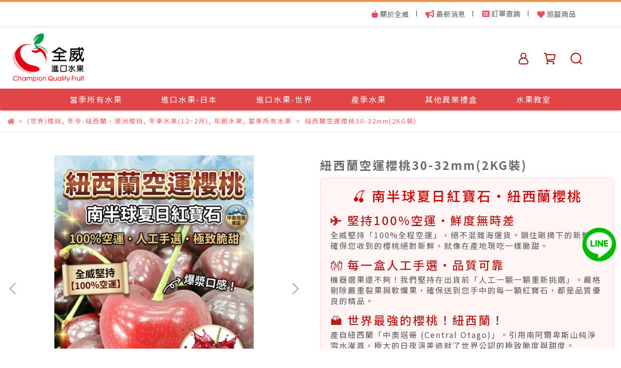

--- FILE ---
content_type: text/html; charset=utf-8
request_url: https://www.fruithouse.tw/products/p161213003387
body_size: 62928
content:
<!DOCTYPE html>
<html lang="zh-TW" style="height:100%;">
  <head>
      <script>
        window.dataLayer = window.dataLayer || [];
      </script>
    <!-- Google Tag Manager -->
            <script>(function(w,d,s,l,i){w[l]=w[l]||[];w[l].push({'gtm.start':
            new Date().getTime(),event:'gtm.js'});var f=d.getElementsByTagName(s)[0],
            j=d.createElement(s),dl=l!='dataLayer'?'&l='+l:'';j.async=true;j.src=
            'https://www.googletagmanager.com/gtm.js?id='+i+dl;f.parentNode.insertBefore(j,f);
            })(window,document,'script','dataLayer','GTM-NFXLGRH');</script>
          <script>var google_tag_manager_id = 'GTM-NFXLGRH';</script>
<!-- End Google Tag Manager -->
      <!-- CYBERBIZ Google Tag Manager -->
      <script>(function(w,d,s,l,i){w[l]=w[l]||[];w[l].push({'gtm.start':
      new Date().getTime(),event:'gtm.js'});var f=d.getElementsByTagName(s)[0],
      j=d.createElement(s),dl=l!='dataLayer'?'&l='+l:'';j.async=true;j.src=
      'https://www.googletagmanager.com/gtm.js?id='+i+dl;f.parentNode.insertBefore(j,f);
      })(window,document,'script','cyb','GTM-TXD9LVJ');</script>
      <!-- End CYBERBIZ Google Tag Manager -->
    
    <meta charset="utf-8">
<meta http-equiv="X-UA-Compatible" content="IE=edge">
<meta name="viewport" content="width=device-width, initial-scale=1">
<link rel="icon" href="//cdn1.cybassets.com//cdn1.cybassets.com/media/W1siZiIsIjIwMTQwL2F0dGFjaGVkX3Bob3Rvcy8xNzEwNjc4MDA0X0ZBVklDT04ucG5nLnBuZyJdXQ.png?convert=false&sha=8ed83e63c07f92e4">
<link rel="apple-touch-icon" href="//cdn1.cybassets.com//cdn1.cybassets.com/media/W1siZiIsIjIwMTQwL2F0dGFjaGVkX3Bob3Rvcy8xNzEwNjc4MDA0X0ZBVklDT04ucG5nLnBuZyJdXQ.png?convert=false&sha=8ed83e63c07f92e4">

<meta property="og:site_name" content="全威進口水果" />

<!-- og tag -->


<!-- og image -->

  <meta property="og:image" content="https://cdn1.cybassets.com/media/W1siZiIsIjIwMTQwL3Byb2R1Y3RzLzM1NTQ2MTI1LzE3Njc5MzAxMTVfNjE3YzhiYjdhZmUxOTI1M2JlMmYucG5nIl0sWyJwIiwidGh1bWIiLCIyNDB4MjQwIl1d.png?sha=a524ae68c70d6957" />


<title>
  
    紐西蘭紅櫻桃30mm(2KG裝) 全威進口水果
  
</title>



<script src='//cdn1.cybassets.com/frontend/shop/useSettingsData-7fb33476117ae440.js' type='text/javascript'></script>



  <script>
    window.setSettingsData({"draggable_sections":{"404":[],"index":["_main_slider_custom","1709351618704_4","1709351450401_5","1721654281501_5","_index_8_blocks","_index_4_blocks","1766735222250_7"],"product":["product_info","product_description","board_comments","related_products"],"collection":[],"category":[],"blog":[],"article":[],"cart":[],"contact":[],"express_delivery":[],"search":[],"combo_product":["combo_product_info","combo_product_desc","board_comments"]},"sections":{"navbar":{"type":"navbar","visible":true,"settings":{"navbar_image_logo_url":"//cdn1.cybassets.com/media/W1siZiIsIjIwMTQwL2F0dGFjaGVkX3Bob3Rvcy8xNzA5MzQ4NDc4X2xvZ29fbWFpbi5wbmcucG5nIl1d.png?sha=2c9e09c20a720b1f","navbar_image_logo_tablet_url":"","navbar_image_logo_mobile_url":"//cdn1.cybassets.com/media/W1siZiIsIjIwMTQwL2F0dGFjaGVkX3Bob3Rvcy8xNzEwNjc4MzQ1X2xvZ28gMi5wbmcucG5nIl1d.png?sha=27264ebaf2a8641d","main_nav":"main-menu","slider_primary_linklist":"main-menu","slider_primary_linklist_set_open":false,"nav_show_three_dimension":true,"search_enabled":true,"display_only_index":false,"dict_header_banner_image_url":"","dict_header_banner_image_tablet_url":"","dict_header_banner_image_mobile_url":"","dict_header_banner_link":"","display_count_down":false,"navbar_display_style":"displayDefault","header_banner_start":"","header_banner_end":"","timer_text_color":"#ffffff","timer_bg_color":"#000000","navbar_background_transparent":false,"menu_display_style":"three_dimension_menu","display_banner_type":"imageBanner","header_banner_simple_text_size":"12","header_banner_simple_text_color":"#ffffff","header_banner_simple_bg":"#000000","link_menu_enabled":false,"link_menu":"undefined","logo_height":"","mobile_logo_position":"left"},"custom_name":"導覽列"},"footer":{"type":"footer","visible":true,"settings":{"footer_link":"footer","display_facebook":true,"shop_facebook":"https://www.facebook.com/fruithousetw/","display_instagram":false,"shop_instagram":"https://www.instagram.com/?hl=zh-tw","display_line":true,"shop_line":"https://page.line.me/fda7633g","display_youtube":false,"shop_youtube":"https://www.youtube.com/","footer_link_arrangement":"display_x"},"block_order":["default_link_list","default_link_list_2","default_contact_info"],"blocks":{"default_link_list":{"type":"link_list_setting","custom_name":"選單","thumbnail":"list","draggable":true,"visible":true,"settings":{"footer_link":"footer","dict_link_list_block_title":"QUICK LINK"}},"default_contact_info":{"type":"contact_info_setting","custom_name":"聯絡資訊","thumbnail":"contactInfo","draggable":true,"visible":true,"settings":{"display_phone":true,"display_fax_number":true,"shop_fax_number":"09-87654321","display_shop_email":false,"display_shop_address":true,"display_office_time":false,"shop_office_time":"10:30am - 6:30pm","dict_contact_info_block_title":"CONTACT","dict_phone_number":"(03)3245088","dict_shop_email":"example@email.com","dict_shop_address":"桃園市蘆竹區山外路31號","dict_shop_fax_number":"(03)3242292"}},"default_link_list_2":{"type":"link_list_setting","custom_name":"選單","visible":false,"settings":{"footer_link":"main-menu","dict_link_list_block_title":"Menu"}}},"custom_name":"頁腳"},"_main_slider_custom":{"type":"_main_slider_custom","visible":true,"blocks":{"display_main_slider_item_1":{"type":"image","visible":false,"settings":{"dict_link":"/collections/日本山梨縣-春日居桃","dict_image_url":"//cdn1.cybassets.com/media/W1siZiIsIjIwMTQwL2F0dGFjaGVkX3Bob3Rvcy8xNzIxNjY0MDk5X-WFqOWogeS4jei2leeahGJhbm5lcl8wMzEzLTAxLmpwZy5qcGVnIl1d.jpeg?sha=3784288bdacfc7d3","dict_tablet_image_url":"//cdn1.cybassets.com/media/W1siZiIsIjIwMTQwL2F0dGFjaGVkX3Bob3Rvcy8xNzIxNjY0MDk5X-WFqOWogeS4jei2leeahGJhbm5lcl8wMzEzLTAxLmpwZy5qcGVnIl1d.jpeg?sha=3784288bdacfc7d3","dict_mobile_image_url":"//cdn1.cybassets.com/media/W1siZiIsIjIwMTQwL2F0dGFjaGVkX3Bob3Rvcy8xNzIxNjY0MDk5X-WFqOWogeS4jei2leeahGJhbm5lcl8wMzEzLTAxLmpwZy5qcGVnIl1d.jpeg?sha=3784288bdacfc7d3","slide_contents_display":"left","slide_btn_link":"","slide_title_color":"#000000","slide_content_color":"#000000","slide_btn_bg_color":"#000000","slide_btn_text_color":"#ffffff","dict_slide_btn_link":""},"custom_name":"日本水蜜桃季"},"display_main_slider_item_2":{"type":"image","visible":false,"settings":{"dict_link":"/collections/日本山梨縣-春日居桃","dict_image_url":"//cdn1.cybassets.com/media/W1siZiIsIjIwMTQwL2F0dGFjaGVkX3Bob3Rvcy8xNzIxNjY0MTkyX-WFqOWogeS4jei2leeahGJhbm5lcl8wMzEzLTAyLmpwZy5qcGVnIl1d.jpeg?sha=52920099a1009043","dict_tablet_image_url":"//cdn1.cybassets.com/media/W1siZiIsIjIwMTQwL2F0dGFjaGVkX3Bob3Rvcy8xNzIxNjY0MTkyX-WFqOWogeS4jei2leeahGJhbm5lcl8wMzEzLTAyLmpwZy5qcGVnIl1d.jpeg?sha=52920099a1009043","dict_mobile_image_url":"//cdn1.cybassets.com/media/W1siZiIsIjIwMTQwL2F0dGFjaGVkX3Bob3Rvcy8xNzIxNjY0MTkyX-WFqOWogeS4jei2leeahGJhbm5lcl8wMzEzLTAyLmpwZy5qcGVnIl1d.jpeg?sha=52920099a1009043","slide_contents_display":"left","slide_btn_link":"","slide_title_color":"#000000","slide_content_color":"#000000","slide_btn_bg_color":"#000000","slide_btn_text_color":"#ffffff","dict_slide_btn_link":""},"custom_name":"日本水蜜桃季2"},"1710666110253_0":{"type":"image","custom_name":"夏令櫻桃","visible":false,"settings":{"dict_image_url":"//cdn1.cybassets.com/media/W1siZiIsIjIwMTQwL2F0dGFjaGVkX3Bob3Rvcy8xNzIxNjY0MjQ0X-WFqOWogearu-ahg-Wto2Jhbm5lcl8wNzA1LemmlumggS5qcGcuanBlZyJdXQ.jpeg?sha=26370cd5071a9f00","dict_tablet_image_url":"//cdn1.cybassets.com/media/W1siZiIsIjIwMTQwL2F0dGFjaGVkX3Bob3Rvcy8xNzIxNjY0MjQ0X-WFqOWogearu-ahg-Wto2Jhbm5lcl8wNzA1LemmlumggS5qcGcuanBlZyJdXQ.jpeg?sha=26370cd5071a9f00","dict_mobile_image_url":"//cdn1.cybassets.com/media/W1siZiIsIjIwMTQwL2F0dGFjaGVkX3Bob3Rvcy8xNzIxNjY0MjQ0X-WFqOWogearu-ahg-Wto2Jhbm5lcl8wNzA1LemmlumggS5qcGcuanBlZyJdXQ.jpeg?sha=26370cd5071a9f00","dict_link":"/collections/夏令-華盛頓櫻桃","slide_contents_display":"left","slide_btn_link":"","slide_title_color":"#000000","slide_content_color":"#000000","slide_btn_bg_color":"#000000","slide_btn_text_color":"#ffffff","dict_slide_btn_link":""}},"1710666136759_0":{"type":"image","custom_name":"素材","visible":true,"settings":{"dict_image_url":"//cdn1.cybassets.com/media/W1siZiIsIjIwMTQwL2F0dGFjaGVkX3Bob3Rvcy8xNzEwNjY2MTQ5XzJqbGhyLTVnYmo0LmpwZWcuanBlZyJdXQ.jpeg?sha=9d12c774eebac591","dict_tablet_image_url":"","dict_mobile_image_url":"","dict_link":""}},"1722913062765_0":{"type":"image","custom_name":"父親節","visible":false,"settings":{"dict_image_url":"//cdn1.cybassets.com/media/W1siZiIsIjIwMTQwL2F0dGFjaGVkX3Bob3Rvcy8xNzIyOTEzMDkxX-WFqOWogV_niLbopqrnr4BiYW5uZXJfMDgwNC0wMS5qcGcuanBlZyJdXQ.jpeg?sha=bf62430cfefde748","dict_tablet_image_url":"//cdn1.cybassets.com/media/W1siZiIsIjIwMTQwL2F0dGFjaGVkX3Bob3Rvcy8xNzIyOTEzMDkxX-WFqOWogV_niLbopqrnr4BiYW5uZXJfMDgwNC0wMS5qcGcuanBlZyJdXQ.jpeg?sha=bf62430cfefde748","dict_mobile_image_url":"//cdn1.cybassets.com/media/W1siZiIsIjIwMTQwL2F0dGFjaGVkX3Bob3Rvcy8xNzIyOTEzMDkxX-WFqOWogV_niLbopqrnr4BiYW5uZXJfMDgwNC0wMS5qcGcuanBlZyJdXQ.jpeg?sha=bf62430cfefde748","dict_link":"/collections/當季所有水果","slide_contents_display":"left","slide_btn_link":"","slide_title_color":"#000000","slide_content_color":"#000000","slide_btn_bg_color":"#000000","slide_btn_text_color":"#ffffff","dict_slide_btn_link":""}},"1724207754078_0":{"type":"image","custom_name":"日本室外葡萄季","visible":false,"settings":{"dict_image_url":"//cdn1.cybassets.com/media/W1siZiIsIjIwMTQwL2F0dGFjaGVkX3Bob3Rvcy8xNzI0MjA3ODI3X-WFqOWogeWupOWkluiRoeiQhOWto2Jhbm5lcl8wODI2LemmlumggS0wNS5qcGcuanBlZyJdXQ.jpeg?sha=cad02a9f551cffc7","dict_tablet_image_url":"//cdn1.cybassets.com/media/W1siZiIsIjIwMTQwL2F0dGFjaGVkX3Bob3Rvcy8xNzI0MjA3ODI3X-WFqOWogeWupOWkluiRoeiQhOWto2Jhbm5lcl8wODI2LemmlumggS0wNS5qcGcuanBlZyJdXQ.jpeg?sha=cad02a9f551cffc7","dict_mobile_image_url":"//cdn1.cybassets.com/media/W1siZiIsIjIwMTQwL2F0dGFjaGVkX3Bob3Rvcy8xNzI0MjA3ODI3X-WFqOWogeWupOWkluiRoeiQhOWto2Jhbm5lcl8wODI2LemmlumggS0wNS5qcGcuanBlZyJdXQ.jpeg?sha=cad02a9f551cffc7","dict_link":"/collections/日本翠玉香印葡萄","slide_contents_display":"left","slide_btn_link":"","slide_title_color":"#000000","slide_content_color":"#000000","slide_btn_bg_color":"#000000","slide_btn_text_color":"#ffffff","dict_slide_btn_link":""}},"1724207900596_0":{"type":"image","custom_name":"中秋派對","visible":false,"settings":{"dict_image_url":"//cdn1.cybassets.com/media/W1siZiIsIjIwMTQwL2F0dGFjaGVkX3Bob3Rvcy8xNzI0MjA3OTI0X-WFqOWogeS4reeni2Jhbm5lcl8wODI5LemmlumggS5qcGcuanBlZyJdXQ.jpeg?sha=10321f618f7d63e0","dict_tablet_image_url":"//cdn1.cybassets.com/media/W1siZiIsIjIwMTQwL2F0dGFjaGVkX3Bob3Rvcy8xNzI0MjA3OTI0X-WFqOWogeS4reeni2Jhbm5lcl8wODI5LemmlumggS5qcGcuanBlZyJdXQ.jpeg?sha=10321f618f7d63e0","dict_mobile_image_url":"//cdn1.cybassets.com/media/W1siZiIsIjIwMTQwL2F0dGFjaGVkX3Bob3Rvcy8xNzI0MjA3OTI0X-WFqOWogeS4reeni2Jhbm5lcl8wODI5LemmlumggS5qcGcuanBlZyJdXQ.jpeg?sha=10321f618f7d63e0","dict_link":"/collections/中秋節水果","slide_contents_display":"left","slide_btn_link":"","slide_title_color":"#000000","slide_content_color":"#000000","slide_btn_bg_color":"#000000","slide_btn_text_color":"#ffffff","dict_slide_btn_link":""}},"1724910668074_0":{"type":"image","custom_name":"TOKI水蜜桃蘋果","visible":false,"settings":{"dict_image_url":"//cdn1.cybassets.com/media/W1siZiIsIjIwMTQwL2F0dGFjaGVkX3Bob3Rvcy8xNzI4Mjg1Mjc3X-WFqOWogeS4jei2leeahOawtOicnOahg-iYi-aenGJhbm5lcl8xMDA1LemmlumggV8wLmpwZy5qcGVnIl1d.jpeg?sha=1e279ea2cdfca07c","dict_tablet_image_url":"//cdn1.cybassets.com/media/W1siZiIsIjIwMTQwL2F0dGFjaGVkX3Bob3Rvcy8xNzI4Mjg1Mjc3X-WFqOWogeS4jei2leeahOawtOicnOahg-iYi-aenGJhbm5lcl8xMDA1LemmlumggV8wLmpwZy5qcGVnIl1d.jpeg?sha=1e279ea2cdfca07c","dict_mobile_image_url":"//cdn1.cybassets.com/media/W1siZiIsIjIwMTQwL2F0dGFjaGVkX3Bob3Rvcy8xNzI4Mjg1Mjc3X-WFqOWogeS4jei2leeahOawtOicnOahg-iYi-aenGJhbm5lcl8xMDA1LemmlumggV8wLmpwZy5qcGVnIl1d.jpeg?sha=1e279ea2cdfca07c","dict_link":"/collections/當季所有水果","slide_contents_display":"left","slide_btn_link":"","slide_title_color":"#000000","slide_content_color":"#000000","slide_btn_bg_color":"#000000","slide_btn_text_color":"#ffffff","dict_slide_btn_link":""}},"1732588137814_0":{"type":"image","custom_name":"秋冬水果季","visible":false,"settings":{"dict_image_url":"//cdn1.cybassets.com/media/W1siZiIsIjIwMTQwL2F0dGFjaGVkX3Bob3Rvcy8xNzMyNTg4MjA1X-eni-WGrOawtOaenDIuanBnLmpwZWciXV0.jpeg?sha=dd051d6aab52f1bc","dict_tablet_image_url":"//cdn1.cybassets.com/media/W1siZiIsIjIwMTQwL2F0dGFjaGVkX3Bob3Rvcy8xNzMyNTg4MjA1X-eni-WGrOawtOaenDIuanBnLmpwZWciXV0.jpeg?sha=dd051d6aab52f1bc","dict_mobile_image_url":"//cdn1.cybassets.com/media/W1siZiIsIjIwMTQwL2F0dGFjaGVkX3Bob3Rvcy8xNzMyNTg4MjA1X-eni-WGrOawtOaenDIuanBnLmpwZWciXV0.jpeg?sha=dd051d6aab52f1bc","dict_link":"","slide_contents_display":"left","slide_btn_link":"","slide_title_color":"#000000","slide_content_color":"#000000","slide_btn_bg_color":"#000000","slide_btn_text_color":"#ffffff","dict_slide_btn_link":""}},"1733797052745_0":{"type":"image","custom_name":"蘋安好年","visible":true,"settings":{"dict_image_url":"//cdn1.cybassets.com/media/W1siZiIsIjIwMTQwL2F0dGFjaGVkX3Bob3Rvcy8xNzMzNzk3MDkyX-WFqOWogei2leeahGJhbm5lcl8xMjE4LTA2LmpwZy5qcGVnIl1d.jpeg?sha=cc721248a3250498","dict_tablet_image_url":"//cdn1.cybassets.com/media/W1siZiIsIjIwMTQwL2F0dGFjaGVkX3Bob3Rvcy8xNzMzNzk3MDkyX-WFqOWogei2leeahGJhbm5lcl8xMjE4LTA2LmpwZy5qcGVnIl1d.jpeg?sha=cc721248a3250498","dict_mobile_image_url":"//cdn1.cybassets.com/media/W1siZiIsIjIwMTQwL2F0dGFjaGVkX3Bob3Rvcy8xNzMzNzk3MDkyX-WFqOWogei2leeahGJhbm5lcl8xMjE4LTA2LmpwZy5qcGVnIl1d.jpeg?sha=cc721248a3250498","dict_link":"","slide_contents_display":"left","slide_btn_link":"","slide_title_color":"#000000","slide_content_color":"#000000","slide_btn_bg_color":"#000000","slide_btn_text_color":"#ffffff","dict_slide_btn_link":"","main_slider_image_alt":"","dict_slide_title_text":"","dict_slide_btn_text":"","dict_slide_content_text":""}},"1733797118520_0":{"type":"image","custom_name":"富士蜜蘋果","visible":true,"settings":{"dict_image_url":"//cdn1.cybassets.com/media/W1siZiIsIjIwMTQwL2F0dGFjaGVkX3Bob3Rvcy8xNzMzNzk3MTM1X-WFqOWogei2leeahGJhbm5lcl8xMjE4LTAxLmpwZy5qcGVnIl1d.jpeg?sha=089253c709edd34e","dict_tablet_image_url":"//cdn1.cybassets.com/media/W1siZiIsIjIwMTQwL2F0dGFjaGVkX3Bob3Rvcy8xNzMzNzk3MTM1X-WFqOWogei2leeahGJhbm5lcl8xMjE4LTAxLmpwZy5qcGVnIl1d.jpeg?sha=089253c709edd34e","dict_mobile_image_url":"//cdn1.cybassets.com/media/W1siZiIsIjIwMTQwL2F0dGFjaGVkX3Bob3Rvcy8xNzMzNzk3MTM1X-WFqOWogei2leeahGJhbm5lcl8xMjE4LTAxLmpwZy5qcGVnIl1d.jpeg?sha=089253c709edd34e","dict_link":"","slide_contents_display":"left","slide_btn_link":"","slide_title_color":"#000000","slide_content_color":"#000000","slide_btn_bg_color":"#000000","slide_btn_text_color":"#ffffff","dict_slide_btn_link":""}},"1733796998758_0":{"type":"image","custom_name":"年節五大水果","visible":true,"settings":{"dict_image_url":"//cdn1.cybassets.com/media/W1siZiIsIjIwMTQwL2F0dGFjaGVkX3Bob3Rvcy8xNzEwNjY2MTI5X2V4MmVvLTh2NHNwLmpwZWcuanBlZyJdXQ.jpeg?sha=4c032e5a7785521f","dict_tablet_image_url":"//cdn1.cybassets.com/media/W1siZiIsIjIwMTQwL2F0dGFjaGVkX3Bob3Rvcy8xNzEwNjY2MTI5X2V4MmVvLTh2NHNwLmpwZWcuanBlZyJdXQ.jpeg?sha=4c032e5a7785521f","dict_mobile_image_url":"//cdn1.cybassets.com/media/W1siZiIsIjIwMTQwL2F0dGFjaGVkX3Bob3Rvcy8xNzEwNjY2MTI5X2V4MmVvLTh2NHNwLmpwZWcuanBlZyJdXQ.jpeg?sha=4c032e5a7785521f","dict_link":"","slide_contents_display":"left","slide_btn_link":"","slide_title_color":"#000000","slide_content_color":"#000000","slide_btn_bg_color":"#000000","slide_btn_text_color":"#ffffff","dict_slide_btn_link":""}},"1733797174431_0":{"type":"image","custom_name":"日本草莓季","visible":true,"settings":{"dict_image_url":"//cdn1.cybassets.com/media/W1siZiIsIjIwMTQwL2F0dGFjaGVkX3Bob3Rvcy8xNzMzNzk3MTk3X-WFqOWogei2leeahGJhbm5lcl8xMjE4IC5qcGcuanBlZyJdXQ.jpeg?sha=f3b9ffd08be9019a","dict_tablet_image_url":"//cdn1.cybassets.com/media/W1siZiIsIjIwMTQwL2F0dGFjaGVkX3Bob3Rvcy8xNzMzNzk3MTk3X-WFqOWogei2leeahGJhbm5lcl8xMjE4IC5qcGcuanBlZyJdXQ.jpeg?sha=f3b9ffd08be9019a","dict_mobile_image_url":"//cdn1.cybassets.com/media/W1siZiIsIjIwMTQwL2F0dGFjaGVkX3Bob3Rvcy8xNzMzNzk3MTk3X-WFqOWogei2leeahGJhbm5lcl8xMjE4IC5qcGcuanBlZyJdXQ.jpeg?sha=f3b9ffd08be9019a","dict_link":"","slide_contents_display":"left","slide_btn_link":"","slide_title_color":"#000000","slide_content_color":"#000000","slide_btn_bg_color":"#000000","slide_btn_text_color":"#ffffff","dict_slide_btn_link":""}},"1744791901365_0":{"type":"image","custom_name":"素材","visible":false,"settings":{"dict_image_url":"//cdn1.cybassets.com/media/W1siZiIsIjIwMTQwL2F0dGFjaGVkX3Bob3Rvcy8xNzIxNjY0MjQ0X-WFqOWogearu-ahg-Wto2Jhbm5lcl8wNzA1LemmlumggS5qcGcuanBlZyJdXQ.jpeg?sha=26370cd5071a9f00","dict_tablet_image_url":"//cdn1.cybassets.com/media/W1siZiIsIjIwMTQwL2F0dGFjaGVkX3Bob3Rvcy8xNzIxNjY0MjQ0X-WFqOWogearu-ahg-Wto2Jhbm5lcl8wNzA1LemmlumggS5qcGcuanBlZyJdXQ.jpeg?sha=26370cd5071a9f00","dict_mobile_image_url":"//cdn1.cybassets.com/media/W1siZiIsIjIwMTQwL2F0dGFjaGVkX3Bob3Rvcy8xNzIxNjY0MjQ0X-WFqOWogearu-ahg-Wto2Jhbm5lcl8wNzA1LemmlumggS5qcGcuanBlZyJdXQ.jpeg?sha=26370cd5071a9f00","dict_link":"","slide_contents_display":"left","dict_slide_btn_link":"","slide_title_color":"#000000","slide_content_color":"#000000","slide_btn_bg_color":"#000000","slide_btn_text_color":"#ffffff"}},"1746077742285_0":{"type":"image","custom_name":"四月水果季","visible":false,"settings":{"dict_image_url":"//cdn1.cybassets.com/media/W1siZiIsIjIwMTQwL2F0dGFjaGVkX3Bob3Rvcy8xNzQ2MDc3Nzk3X-aYpeWto-awtOaenC1iYW5uZXI15pyILmpwZy5qcGVnIl1d.jpeg?sha=27716f238d295978","dict_tablet_image_url":"//cdn1.cybassets.com/media/W1siZiIsIjIwMTQwL2F0dGFjaGVkX3Bob3Rvcy8xNzQ2MDc3Nzk3X-aYpeWto-awtOaenC1iYW5uZXI15pyILmpwZy5qcGVnIl1d.jpeg?sha=27716f238d295978","dict_mobile_image_url":"//cdn1.cybassets.com/media/W1siZiIsIjIwMTQwL2F0dGFjaGVkX3Bob3Rvcy8xNzQ2MDc3Nzk3X-aYpeWto-awtOaenC1iYW5uZXI15pyILmpwZy5qcGVnIl1d.jpeg?sha=27716f238d295978","dict_link":"","slide_contents_display":"left","dict_slide_btn_link":"","slide_title_color":"#000000","slide_content_color":"#000000","slide_btn_bg_color":"#000000","slide_btn_text_color":"#ffffff"}},"1754370207759_0":{"type":"image","custom_name":"素材","visible":false,"settings":{"dict_image_url":"//cdn1.cybassets.com/media/W1siZiIsIjIwMTQwL2F0dGFjaGVkX3Bob3Rvcy8xNzU0MzcwMjMxX-WFqOWogV_niLbopqrnr4BiYW5uZXJfMDgwNC0wMS5qcGcuanBlZyJdXQ.jpeg?sha=70b4a9543af5e365","dict_tablet_image_url":"//cdn1.cybassets.com/media/W1siZiIsIjIwMTQwL2F0dGFjaGVkX3Bob3Rvcy8xNzU0MzcwMjMxX-WFqOWogV_niLbopqrnr4BiYW5uZXJfMDgwNC0wMS5qcGcuanBlZyJdXQ.jpeg?sha=70b4a9543af5e365","dict_mobile_image_url":"//cdn1.cybassets.com/media/W1siZiIsIjIwMTQwL2F0dGFjaGVkX3Bob3Rvcy8xNzU0MzcwMjMxX-WFqOWogV_niLbopqrnr4BiYW5uZXJfMDgwNC0wMS5qcGcuanBlZyJdXQ.jpeg?sha=70b4a9543af5e365","dict_link":"","slide_contents_display":"left","dict_slide_btn_link":"","slide_title_color":"#000000","slide_content_color":"#000000","slide_btn_bg_color":"#000000","slide_btn_text_color":"#ffffff"}},"1757319107208_0":{"type":"image","custom_name":"南水梨、TOKI","visible":false,"settings":{"dict_image_url":"//cdn1.cybassets.com/media/W1siZiIsIjIwMTQwL2F0dGFjaGVkX3Bob3Rvcy8xNzU5ODkxODc4X-WFqOWogeS4jei2leeahGJhbm5lcl8wMzEzLTA4LmpwZy5qcGVnIl1d.jpeg?sha=0f1e888fc5cf4749","dict_tablet_image_url":"//cdn1.cybassets.com/media/W1siZiIsIjIwMTQwL2F0dGFjaGVkX3Bob3Rvcy8xNzU5ODkxODc4X-WFqOWogeS4jei2leeahGJhbm5lcl8wMzEzLTA4LmpwZy5qcGVnIl1d.jpeg?sha=0f1e888fc5cf4749","dict_mobile_image_url":"//cdn1.cybassets.com/media/W1siZiIsIjIwMTQwL2F0dGFjaGVkX3Bob3Rvcy8xNzU5ODkxODc4X-WFqOWogeS4jei2leeahGJhbm5lcl8wMzEzLTA4LmpwZy5qcGVnIl1d.jpeg?sha=0f1e888fc5cf4749","dict_link":"","slide_contents_display":"left","dict_slide_btn_link":"","slide_title_color":"#000000","slide_content_color":"#000000","slide_btn_bg_color":"#000000","slide_btn_text_color":"#ffffff"}},"1759891928214_0":{"type":"image","custom_name":"日本甜柿","visible":true,"settings":{"dict_image_url":"//cdn1.cybassets.com/media/W1siZiIsIjIwMTQwL2F0dGFjaGVkX3Bob3Rvcy8xNzU5ODkxOTM1X-WFqOWogeaXpeacrOeUnOafv-Wto2Jhbm5lcl8xMTI5LemmlumggS5qcGcuanBlZyJdXQ.jpeg?sha=1951b78863604849","dict_tablet_image_url":"//cdn1.cybassets.com/media/W1siZiIsIjIwMTQwL2F0dGFjaGVkX3Bob3Rvcy8xNzU5ODkxOTM1X-WFqOWogeaXpeacrOeUnOafv-Wto2Jhbm5lcl8xMTI5LemmlumggS5qcGcuanBlZyJdXQ.jpeg?sha=1951b78863604849","dict_mobile_image_url":"//cdn1.cybassets.com/media/W1siZiIsIjIwMTQwL2F0dGFjaGVkX3Bob3Rvcy8xNzU5ODkxOTM1X-WFqOWogeaXpeacrOeUnOafv-Wto2Jhbm5lcl8xMTI5LemmlumggS5qcGcuanBlZyJdXQ.jpeg?sha=1951b78863604849","dict_link":"","slide_contents_display":"left","dict_slide_btn_link":"","slide_title_color":"#000000","slide_content_color":"#000000","slide_btn_bg_color":"#000000","slide_btn_text_color":"#ffffff"}},"1759891964286_0":{"type":"image","custom_name":"糖蜜蘋果","visible":false,"settings":{"dict_image_url":"//cdn1.cybassets.com/media/W1siZiIsIjIwMTQwL2F0dGFjaGVkX3Bob3Rvcy8xNzYzOTY3Mjg0XzE3NjM5NjcxMjc5NTUuanBnLmpwZWciXV0.jpeg?sha=06e73465bdd59b10","dict_tablet_image_url":"//cdn1.cybassets.com/media/W1siZiIsIjIwMTQwL2F0dGFjaGVkX3Bob3Rvcy8xNzYzOTY3Mjg0XzE3NjM5NjcxMjc5NTUuanBnLmpwZWciXV0.jpeg?sha=06e73465bdd59b10","dict_mobile_image_url":"//cdn1.cybassets.com/media/W1siZiIsIjIwMTQwL2F0dGFjaGVkX3Bob3Rvcy8xNzYzOTY3Mjg0XzE3NjM5NjcxMjc5NTUuanBnLmpwZWciXV0.jpeg?sha=06e73465bdd59b10","dict_link":"https://www.fruithouse.tw/products/p171118003407","slide_contents_display":"left","dict_slide_btn_link":"","slide_title_color":"#000000","slide_content_color":"#000000","slide_btn_bg_color":"#000000","slide_btn_text_color":"#ffffff"}},"1762778527223_0":{"type":"image","custom_name":"名月+紅顏姬+大紅榮","visible":false,"settings":{"dict_image_url":"//cdn1.cybassets.com/media/W1siZiIsIjIwMTQwL2F0dGFjaGVkX3Bob3Rvcy8xNzYzOTY0ODgzX-mdkuajruS4ieWkp-iYi-aenOezu-WIl1_ml6XlvI_lkozpoqjmqavluYVfMTI4MHg1MTUgKDEpLmpwZy5qcGVnIl1d.jpeg?sha=44cfaa9ea5ea1de1","dict_tablet_image_url":"//cdn1.cybassets.com/media/W1siZiIsIjIwMTQwL2F0dGFjaGVkX3Bob3Rvcy8xNzYzOTY0ODgzX-mdkuajruS4ieWkp-iYi-aenOezu-WIl1_ml6XlvI_lkozpoqjmqavluYVfMTI4MHg1MTUgKDEpLmpwZy5qcGVnIl1d.jpeg?sha=44cfaa9ea5ea1de1","dict_mobile_image_url":"//cdn1.cybassets.com/media/W1siZiIsIjIwMTQwL2F0dGFjaGVkX3Bob3Rvcy8xNzYzOTY0ODgzX-mdkuajruS4ieWkp-iYi-aenOezu-WIl1_ml6XlvI_lkozpoqjmqavluYVfMTI4MHg1MTUgKDEpLmpwZy5qcGVnIl1d.jpeg?sha=44cfaa9ea5ea1de1","dict_link":"","slide_contents_display":"left","dict_slide_btn_link":"","slide_title_color":"#000000","slide_content_color":"#000000","slide_btn_bg_color":"#000000","slide_btn_text_color":"#ffffff"}},"1763707986428_0":{"type":"image","custom_name":"秋季推荐水果","visible":false,"settings":{"dict_image_url":"//cdn1.cybassets.com/media/W1siZiIsIjIwMTQwL2F0dGFjaGVkX3Bob3Rvcy8xNzYzNzA3OTk5X3VubmFtZWQgKDkpLmpwZy5qcGVnIl1d.jpeg?sha=4cb49f9fd5c13915","dict_tablet_image_url":"//cdn1.cybassets.com/media/W1siZiIsIjIwMTQwL2F0dGFjaGVkX3Bob3Rvcy8xNzYzNzA3OTk5X3VubmFtZWQgKDkpLmpwZy5qcGVnIl1d.jpeg?sha=4cb49f9fd5c13915","dict_mobile_image_url":"//cdn1.cybassets.com/media/W1siZiIsIjIwMTQwL2F0dGFjaGVkX3Bob3Rvcy8xNzYzNzA3OTk5X3VubmFtZWQgKDkpLmpwZy5qcGVnIl1d.jpeg?sha=4cb49f9fd5c13915","dict_link":"","slide_contents_display":"left","dict_slide_btn_link":"","slide_title_color":"#000000","slide_content_color":"#000000","slide_btn_bg_color":"#000000","slide_btn_text_color":"#ffffff"}},"1768138583569_0":{"type":"image","custom_name":"櫻桃季","visible":true,"settings":{"dict_image_url":"//cdn1.cybassets.com/media/W1siZiIsIjIwMTQwL2F0dGFjaGVkX3Bob3Rvcy8xNzEwNjY2MTQ5XzJqbGhyLTVnYmo0LmpwZWcuanBlZyJdXQ.jpeg?sha=9d12c774eebac591","dict_tablet_image_url":"//cdn1.cybassets.com/media/W1siZiIsIjIwMTQwL2F0dGFjaGVkX3Bob3Rvcy8xNzEwNjY2MTQ5XzJqbGhyLTVnYmo0LmpwZWcuanBlZyJdXQ.jpeg?sha=9d12c774eebac591","dict_mobile_image_url":"//cdn1.cybassets.com/media/W1siZiIsIjIwMTQwL2F0dGFjaGVkX3Bob3Rvcy8xNzEwNjY2MTQ5XzJqbGhyLTVnYmo0LmpwZWcuanBlZyJdXQ.jpeg?sha=9d12c774eebac591","dict_link":"/products/p161213003387","slide_contents_display":"left","dict_slide_btn_link":"","slide_title_color":"#000000","slide_content_color":"#000000","slide_btn_bg_color":"#000000","slide_btn_text_color":"#ffffff"}}},"block_order":["1733797052745_0","1768138583569_0","1733796998758_0","1733797118520_0","1733797174431_0","1759891928214_0","1763707986428_0","1762778527223_0","1759891964286_0","1732588137814_0","1724910668074_0","1724207900596_0","1724207754078_0","1722913062765_0","display_main_slider_item_1","display_main_slider_item_2","1710666110253_0","1746077742285_0","1757319107208_0"],"settings":{"margin_x":"0","margin_bottom":"48","mobile_margin_x":"0","mobile_margin_bottom":"24","swiper_delay":"3","image_number":"1","image_space":"12","mobile_image_number":"1","mobile_image_space":"8","transition_speed":"0.3"},"custom_name":"大圖輪播"},"_index_8_blocks":{"type":"_index_8_blocks","visible":true,"settings":{"dict_title":"","collection_handle":"當季所有水果","limit":"40","margin_x":"15","margin_bottom":"48","mobile_margin_x":"20","mobile_margin_bottom":"24","product_display":"displayAll","old_container_setting":true,"product_arrangement":"1","product_alignment":"midPosition","product_text_align":"center","product_column_for_pc":"4","product_column_for_mobile":"2","product_card_hover_effect":"button"},"custom_name":"商品"},"_index_product_banner":{"type":"_index_product_banner","custom_name":"橫幅廣告","visible":false,"settings":{"dict_image_url":"//cdn1.cybassets.com/media/W1siZiIsIjIwMTQwL2F0dGFjaGVkX3Bob3Rvcy8xNzEwNTc2MDI5X-ePvuS7pOawtOaenC5naWYuZ2lmIl1d.gif?sha=2d7b703e3a1ff007","dict_tablet_image_url":"","dict_mobile_image_url":"","dict_link":"#_index_8_blocks","display_cta_btn":false,"cta_btn_display_style":"midPosition","cta_btn_text":"Read More","cta_btn_bg_color":"#f07d4a","cta_btn_text_color":"#ffffff","margin_x":"206","margin_bottom":"48","mobile_margin_x":"0","mobile_margin_bottom":"24","product_banner_image_alt":"全威水果所有可下單的水果"},"blocks":{},"block_order":[]},"_index_4_blocks":{"type":"_index_4_blocks","visible":true,"blocks":{"index_4_blocks_block_1":{"type":"image","visible":true,"settings":{"title":"","dict_link":"","dict_image_url":"//cdn1.cybassets.com/media/W1siZiIsIjIwMTQwL2F0dGFjaGVkX3Bob3Rvcy8xNzA5MzUxNjY5X215LmpwZWcuanBlZyJdXQ.jpeg?sha=42aaee0bf3a7205e","dict_tablet_image_url":"","dict_mobile_image_url":"","block_propotion":"33.3","dict_image_description":""},"custom_name":"圖片"},"index_4_blocks_block_2":{"type":"image","custom_name":"圖片","visible":true,"settings":{"dict_image_url":"//cdn1.cybassets.com/media/W1siZiIsIjIwMTQwL2F0dGFjaGVkX3Bob3Rvcy8xNzEwNjY3ODY3X3Nibi1sYS5qcGcuanBlZyJdXQ.jpeg?sha=f3dca624854a53e0","dict_tablet_image_url":"","dict_mobile_image_url":"","dict_link":"https://www.fruithouse.tw/blogs/news/104646","block_propotion":"100","dict_image_description":""}},"index_4_blocks_block_3":{"type":"image","custom_name":"注意事項","visible":true,"settings":{"dict_image_url":"//cdn1.cybassets.com/media/W1siZiIsIjIwMTQwL2F0dGFjaGVkX3Bob3Rvcy8xNzEwNjY3ODM4X3Nibi1ub3RpY2UuanBnLmpwZWciXV0.jpeg?sha=aa9363301d610f24","dict_tablet_image_url":"","dict_mobile_image_url":"","dict_link":"https://www.fruithouse.tw/blogs/news/124579","block_propotion":"100","dict_image_description":""}},"1710663374046_0":{"type":"image","custom_name":"圖片","visible":true,"settings":{"dict_image_url":"//cdn1.cybassets.com/media/W1siZiIsIjIwMTQwL2F0dGFjaGVkX3Bob3Rvcy8xNzEwNjYyNTExXzE2MzY2MzM3MDZfMjQxODQ1Nzlfc2hvd19hYm91dF9pbWFnZV8xLmdpZi5naWYiXV0.gif?sha=5429c852f6fc2044","dict_tablet_image_url":"","dict_mobile_image_url":"","dict_link":"","block_propotion":"100","dict_image_description":""}},"1721656200401_0":{"type":"image","custom_name":"圖片","visible":true,"settings":{"dict_image_url":"//cdn1.cybassets.com/media/W1siZiIsIjIwMTQwL2F0dGFjaGVkX3Bob3Rvcy8xNzEwNjY4OTQzX2FkMDUucG5nLnBuZyJdXQ.png?sha=7ba7e4bd1ceb6abd","dict_tablet_image_url":"//cdn1.cybassets.com/media/W1siZiIsIjIwMTQwL2F0dGFjaGVkX3Bob3Rvcy8xNzEwNjY4OTQzX2FkMDUucG5nLnBuZyJdXQ.png?sha=7ba7e4bd1ceb6abd","dict_mobile_image_url":"//cdn1.cybassets.com/media/W1siZiIsIjIwMTQwL2F0dGFjaGVkX3Bob3Rvcy8xNzEwNjY4OTQzX2FkMDUucG5nLnBuZyJdXQ.png?sha=7ba7e4bd1ceb6abd","dict_link":"https://www.t-cat.com.tw/Inquire/Trace.aspx?no=","dict_image_description":""}},"1721656314815_0":{"type":"image","custom_name":"圖片","visible":true,"settings":{"dict_image_url":"/theme_src/i18n_shoestore/default_img/index_4_blocks_1.jpg","dict_tablet_image_url":"","dict_mobile_image_url":"","dict_link":""}},"1721656372519_0":{"type":"image","custom_name":"中秋價目","visible":false,"settings":{"dict_image_url":"//cdn1.cybassets.com/media/W1siZiIsIjIwMTQwL2F0dGFjaGVkX3Bob3Rvcy8xNzI0OTA5NjUzX-WFqOWogV_kuK3np4vnpq7nm5Llg7nnm64t5aSWLmpwZy5qcGVnIl1d.jpeg?sha=a82c9066093ee48e","dict_tablet_image_url":"","dict_mobile_image_url":"","dict_link":"https://www.fruithouse.tw/blogs/news/106847","dict_image_description":""}},"1733992548871_0":{"type":"image","custom_name":"圖片","visible":false,"settings":{"dict_image_url":"//cdn1.cybassets.com/media/W1siZiIsIjIwMTQwL2F0dGFjaGVkX3Bob3Rvcy8xNzMzOTkxOTE3X05IUENHQUQucG5nLnBuZyJdXQ.png?sha=2d03cf9436623831","dict_tablet_image_url":"//cdn1.cybassets.com/media/W1siZiIsIjIwMTQwL2F0dGFjaGVkX3Bob3Rvcy8xNzMzOTkxOTE3X05IUENHQUQucG5nLnBuZyJdXQ.png?sha=2d03cf9436623831","dict_mobile_image_url":"//cdn1.cybassets.com/media/W1siZiIsIjIwMTQwL2F0dGFjaGVkX3Bob3Rvcy8xNzMzOTkxOTE3X05IUENHQUQucG5nLnBuZyJdXQ.png?sha=2d03cf9436623831","dict_link":"https://www.fruithouse.tw/blogs/news/115787","dict_image_description":""}},"1738720974665_0":{"type":"image","custom_name":"圖片","visible":true,"settings":{"dict_image_url":"//cdn1.cybassets.com/media/W1siZiIsIjIwMTQwL2F0dGFjaGVkX3Bob3Rvcy8xNzM4NzIxNDkyX-WMr-asvjIuanBnLmpwZWciXV0.jpeg?sha=f48b83b5b3ecff72","dict_tablet_image_url":"","dict_mobile_image_url":"","dict_link":"/pages/pay","dict_image_description":""}},"1751872357712_0":{"type":"image","custom_name":"日本蜜蘋果","visible":true,"settings":{"dict_image_url":"//cdn1.cybassets.com/media/W1siZiIsIjIwMTQwL2F0dGFjaGVkX3Bob3Rvcy8xNzMzOTkxOTE3X05IUENHQUQucG5nLnBuZyJdXQ.png?sha=2d03cf9436623831","dict_tablet_image_url":"","dict_mobile_image_url":"//cdn1.cybassets.com/media/W1siZiIsIjIwMTQwL2F0dGFjaGVkX3Bob3Rvcy8xNzMzOTkxOTE3X05IUENHQUQucG5nLnBuZyJdXQ.png?sha=2d03cf9436623831","dict_link":"https://www.fruithouse.tw/blogs/news/115787","custom_block_image_alt":"","dict_image_description":""}},"1751872426802_0":{"type":"image","custom_name":"水蜜桃說明","visible":false,"settings":{"dict_image_url":"//cdn1.cybassets.com/media/W1siZiIsIjIwMTQwL2F0dGFjaGVkX3Bob3Rvcy8xNzUxODcyMTAxX-WFqOWogeWWrumggS3msLTonJzmoYPoqqrmmI5CTi5qcGcuanBlZyJdXQ.jpeg?sha=90bdb26bd7af63c1","dict_tablet_image_url":"","dict_mobile_image_url":"//cdn1.cybassets.com/media/W1siZiIsIjIwMTQwL2F0dGFjaGVkX3Bob3Rvcy8xNzUxODcyMTAxX-WFqOWogeWWrumggS3msLTonJzmoYPoqqrmmI5CTi5qcGcuanBlZyJdXQ.jpeg?sha=90bdb26bd7af63c1","dict_link":"https://www.fruithouse.tw/blogs/news/105199","dict_image_description":""}},"1751872865229_0":{"type":"image","custom_name":"水蜜桃各品種好吃的吃法","visible":false,"settings":{"dict_image_url":"//cdn1.cybassets.com/media/W1siZiIsIjIwMTQwL2F0dGFjaGVkX3Bob3Rvcy8xNzUxODcyNzk3X2VhdHBlYWNocGljLmpwZy5qcGVnIl1d.jpeg?sha=89a26316054e4df9","dict_tablet_image_url":"","dict_mobile_image_url":"//cdn1.cybassets.com/media/W1siZiIsIjIwMTQwL2F0dGFjaGVkX3Bob3Rvcy8xNzUxODcyNzk3X2VhdHBlYWNocGljLmpwZy5qcGVnIl1d.jpeg?sha=89a26316054e4df9","dict_link":"https://www.fruithouse.tw/blogs/news/105954","custom_block_image_alt":"","dict_image_description":""}}},"block_order":["1710663374046_0","1721656200401_0","index_4_blocks_block_1","index_4_blocks_block_2","index_4_blocks_block_3","1751872357712_0","1751872426802_0","1751872865229_0","1721656372519_0","1733992548871_0","1738720974665_0"],"custom_name":"手機版-小廣告圖","settings":{"margin_x":"0","margin_bottom":"0","mobile_margin_x":"15","mobile_margin_bottom":"24","mobile_columns":1,"margin_block":"0","mobile_margin_block":"10"}},"_index_4_blocks_2":{"type":"_index_4_blocks","custom_name":"自訂排版設計","visible":true,"settings":{"margin_x":"80","margin_bottom":"48","mobile_margin_x":"16","mobile_margin_bottom":"24","mobile_columns":1,"margin_block":"10","mobile_margin_block":"10"},"blocks":{"_index_4_blocks_2_block_1":{"type":"video","custom_name":"影片","visible":true,"settings":{"dict_video_link":"https://www.youtube.com/watch?v=bPf2zuuH_7g\u0026feature=youtu.be","block_propotion":"100"}}},"block_order":["_index_4_blocks_2_block_1"]},"express_delivery_index_4_blocks":{"type":"_index_4_blocks","visible":false,"blocks":{"express_delivery_display_index_4_block_1":{"type":"image","visible":true,"settings":{"title":"","dict_link":"","dict_image_url":"/theme_src/i18n_nolli/default_img/index_4_blocks_1_block_1.png","dict_tablet_image_url":"","dict_mobile_image_url":""}}},"block_order":["express_delivery_display_index_4_block_1"]},"custom_text":{"type":"custom_text","visible":true,"settings":{}},"blog":{"type":"blog","visible":true,"settings":{"article_limit_in_blog_page":"9"},"custom_name":"部落格設定"},"article":{"type":"article","visible":true,"settings":{"display_blog_menu":true,"dict_blog_tags_title":"文章分類","blog_latest_post_limit":"2"},"custom_name":"部落格文章設定"},"category":{"type":"category","visible":true,"settings":{"category_sidebar_set_open":false,"category_product_block_limit":"4","category_product_swiper_item_limit":"6","category_product_item_limit":"18"}},"shop_setting":{"type":"shop_setting","visible":true,"settings":{"favicon_image_url":"//cdn1.cybassets.com/media/W1siZiIsIjIwMTQwL2F0dGFjaGVkX3Bob3Rvcy8xNzEwNjc4MDA0X0ZBVklDT04ucG5nLnBuZyJdXQ.png?sha=8ed83e63c07f92e4","og_image_url":"//cdn1.cybassets.com/media/W1siZiIsIjIwMTQwL2F0dGFjaGVkX3Bob3Rvcy8xNzA5MzQ4NDc4X2xvZ29fbWFpbi5wbmcucG5nIl1d.png?sha=2c9e09c20a720b1f","shop_title":"全威進口水果 | 水果 | 水果禮盒 | 進口水果 | 水蜜桃 | 櫻桃 | 網購水果","shop_description":"全威經營日本進口水果數十年，一步一腳印走過來，擁有豐富的經驗和專業知識。全威進口水果專營水果、水果禮盒、水蜜桃、櫻桃等水果. 最專業的日本水果進口商","shop_keywords":"水果禮盒,進口水果,高級水果,網購水果,日本水果,水果送禮,水果行,水果專賣,年節水果,中秋水果,日本水蜜桃"},"custom_name":"全站設定"},"color_settings":{"type":"color_settings","visible":true,"settings":{"button_color":"#fd5d5e","button_text_color":"#fefefe","accent_color":"#f07d4a","heading_color":"#6d6d6d","text_color":"#fd5d5e","price_color":"#fd5d5e","discount_price_color":"#fd5d5e","theme_bg_color":"#FFFFFF","product_border_color":"#dddddd","nav_logo_bg_color":"#ffffff","nav_menu_bg_color":"#af2222","nav_menu_text_color":"#ffffff","nav_menu_icon_color":"#ad0000","footer_bg_color":"#fff4eb","footer_text_color":"#444444","checkout_button_color":"#bc3800","checkout_accent_color":"#ff7a2c","tips_text_color":"#0C5460"},"custom_name":"顏色設定"},"popup":{"type":"popup","visible":true,"blocks":{"popup_block_1":{"type":"image","visible":true,"settings":{"dict_image_url":"","icon_size":"small"},"custom_name":"圖片"}},"block_order":[],"settings":{},"custom_name":"彈窗廣告"},"product_info":{"type":"product_info","visible":true,"settings":{"display_product_sku":false,"dict_vip_custom_price_text":"","dict_vip_custom_price_href":""},"custom_name":"基本設定"},"product_description":{"type":"product_description","visible":true,"custom_name":"商品介紹"},"board_comments":{"type":"board_comments","visible":true,"settings":{},"custom_name":"商品評論","thumbnail":"list","draggable":false},"related_products":{"type":"related_products","visible":true,"settings":{"display_related_cols":false,"use_custom_related_cols":false,"dict_group_related_cols_related_product":"相關商品","related_products_limit":"4"},"custom_name":"相關商品"},"contact":{"type":"contact","visible":true,"settings":{"show_google_map":true,"show_google_map_iframe":"\u003ciframe src=\"https://www.google.com/maps/embed?pb=!1m18!1m12!1m3!1d3613.6479170127777!2d121.56760821400371!3d25.07991984260527!2m3!1f0!2f0!3f0!3m2!1i1024!2i768!4f13.1!3m3!1m2!1s0x3442ac6fbd841bbd%3A0x64e16bcf25e3da31!2zMTE05Y-w5YyX5biC5YWn5rmW5Y2A55Ge5YWJ6LevNTEz5be3MzDomZ8!5e0!3m2!1szh-TW!2stw!4v1485156761267\" width=\"600\" height=\"450\" frameborder=\"0\" style=\"border:0\" allowfullscreen\u003e\u003c/iframe\u003e"}},"collection":{"type":"collection","visible":true,"settings":{"collection_sidebar":"main-menu","collection_sidebar_set_open":true,"collection_pagination_limit":"24","is_infinite_scroll":false},"custom_name":"商品分類設定"},"404":{"type":"404","visible":true,"settings":{"image_url":"/theme_src/i18n_nolli/default_img/404_img.png"}},"blogs_all":{"type":"blogs_all","visible":true,"settings":{}},"bundle_discounts":{"type":"bundle_discounts","visible":true,"settings":{}},"cart":{"type":"cart","visible":true,"settings":{}},"cart_empty":{"type":"cart_empty","visible":true,"settings":{}},"page":{"type":"page","visible":true,"settings":{}},"search":{"type":"search","visible":true,"settings":{"search_link_list":"main-menu"},"custom_name":"搜尋頁"},"customers/account":{"type":"customers/account","visible":true,"settings":{}},"customers/account_edit":{"type":"customers/account_edit","visible":true,"settings":{}},"customers/activate_account":{"type":"customers/activate_account","visible":true,"settings":{}},"customers/addresses":{"type":"customers/addresses","visible":true,"settings":{}},"customers/bonus_points":{"type":"customers/bonus_points","visible":true,"settings":{}},"customers/cancel":{"type":"customers/cancel","visible":true,"settings":{}},"customers/coupons":{"type":"customers/coupons","visible":true,"settings":{}},"customers/forgot_password":{"type":"customers/forgot_password","visible":true,"settings":{}},"customers/login":{"type":"customers/login","visible":true,"settings":{}},"customers/message":{"type":"customers/message","visible":true,"settings":{}},"customers/messages":{"type":"customers/messages","visible":true,"settings":{}},"customers/modify_password":{"type":"customers/modify_password","visible":true,"settings":{}},"customers/order":{"type":"customers/order","visible":true,"settings":{}},"customers/orders":{"type":"customers/orders","visible":true,"settings":{}},"customers/periodic_order":{"type":"customers/periodic_order","visible":true,"settings":{}},"customers/periodic_orders":{"type":"customers/periodic_orders","visible":true,"settings":{}},"customers/register":{"type":"customers/register","visible":true,"settings":{}},"customers/reset_password":{"type":"customers/reset_password","visible":true,"settings":{}},"customers/return":{"type":"customers/return","visible":true,"settings":{}},"customers/tracking_items":{"type":"customers/tracking_items","visible":true,"settings":{}},"express_delivery-navbar":{"type":"express_delivery-navbar","visible":true,"settings":{}},"express_delivery-content":{"type":"express_delivery-content","visible":true,"settings":{}},"combo_product_info":{"type":"combo_product_info","visible":true,"settings":{}},"combo_product_desc":{"type":"combo_product_desc","visible":true,"settings":{}},"customers/other_valid_orders":{"type":"customers/other_valid_orders","visible":true,"settings":{}},"1709351450401_5":{"type":"_custom_html","custom_name":"最新消息-貼上文章代碼","visible":true,"settings":{"margin_x":"0","margin_bottom":"50","mobile_margin_x":"0","mobile_margin_bottom":"50","dict_body_html":"\u003cdiv id=\"indexnews-embed\"\u003e\u003c/div\u003e\n\u003cscript\u003e\ndocument.addEventListener(\"DOMContentLoaded\", function () {\n  fetch(\"https://www.fruithouse.tw/pages/indexnews\")\n    .then(function (res) {\n      return res.text();\n    })\n    .then(function (html) {\n      var parser = new DOMParser();\n      var doc = parser.parseFromString(html, \"text/html\");\n\n      // 抓 indexnews 裡的 ckeditor 區塊\n      var content = doc.querySelector(\"#ckeditor .ckeditor\");\n\n      if (content) {\n        document.getElementById(\"indexnews-embed\").innerHTML = content.innerHTML;\n      }\n    })\n    .catch(function (err) {\n      console.error(\"indexnews 嵌入失敗\", err);\n    });\n});\n\u003c/script\u003e\n"},"blocks":{},"block_order":[]},"1709351618704_4":{"type":"_index_4_blocks","custom_name":"桌機版-小廣告圖","visible":true,"settings":{"margin_x":"0","margin_bottom":"50","margin_block":"0","mobile_margin_x":"0","mobile_margin_bottom":"50","mobile_columns":1,"mobile_margin_block":"10"},"blocks":{"1709351642748_0":{"type":"image","custom_name":"黑貓宅配時間","visible":true,"settings":{"dict_image_url":"//cdn1.cybassets.com/media/W1siZiIsIjIwMTQwL2F0dGFjaGVkX3Bob3Rvcy8xNzA5MzUxNjY5X215LmpwZWcuanBlZyJdXQ.jpeg?sha=42aaee0bf3a7205e","dict_tablet_image_url":"","dict_mobile_image_url":"","dict_link":"","dict_image_description":""}},"1709351618706_0":{"type":"image","custom_name":"最專業的水果進口商","visible":true,"settings":{"dict_image_url":"//cdn1.cybassets.com/media/W1siZiIsIjIwMTQwL2F0dGFjaGVkX3Bob3Rvcy8xNzEwNjQzOTkzXzE2MzY2MzM3MDZfMjQxODQ1Nzlfc2hvd19hYm91dF9pbWFnZV8xLmdpZi5naWYiXV0.gif?sha=b4cfc6bcd0bfc75e","dict_tablet_image_url":"","dict_mobile_image_url":"","dict_link":"","dict_image_description":""}},"1710641711653_0":{"type":"image","custom_name":"LALAMOVE","visible":true,"settings":{"dict_image_url":"//cdn1.cybassets.com/media/W1siZiIsIjIwMTQwL2F0dGFjaGVkX3Bob3Rvcy8xNzEwNjY3ODY3X3Nibi1sYS5qcGcuanBlZyJdXQ.jpeg?sha=f3dca624854a53e0","dict_tablet_image_url":"","dict_mobile_image_url":"","dict_link":"https://www.fruithouse.tw/blogs/news/104646","dict_image_description":""}},"1710641722247_0":{"type":"image","custom_name":"全威水果注意事項","visible":true,"settings":{"dict_image_url":"//cdn1.cybassets.com/media/W1siZiIsIjIwMTQwL2F0dGFjaGVkX3Bob3Rvcy8xNzEwNjY3ODM4X3Nibi1ub3RpY2UuanBnLmpwZWciXV0.jpeg?sha=aa9363301d610f24","dict_tablet_image_url":"","dict_mobile_image_url":"","dict_link":"https://www.fruithouse.tw/blogs/news/124579","custom_block_image_alt":"","dict_image_description":""}},"1710641727994_0":{"type":"image","custom_name":"圖片","visible":true,"settings":{"dict_image_url":"/theme_src/i18n_shoestore/default_img/index_4_blocks_1.jpg","dict_tablet_image_url":"","dict_mobile_image_url":"","dict_link":""}},"1710668922925_0":{"type":"image","custom_name":"黑貓宅配查詢","visible":true,"settings":{"dict_image_url":"//cdn1.cybassets.com/media/W1siZiIsIjIwMTQwL2F0dGFjaGVkX3Bob3Rvcy8xNzEwNjY4OTQzX2FkMDUucG5nLnBuZyJdXQ.png?sha=7ba7e4bd1ceb6abd","dict_tablet_image_url":"","dict_mobile_image_url":"","dict_link":"https://www.t-cat.com.tw/Inquire/Trace.aspx?no=","dict_image_description":""}},"1721654584738_0":{"type":"image","custom_name":"line","visible":true,"settings":{"dict_image_url":"https://cdn1.cybassets.com/s/files/20140/theme/71490/assets/img/1645694062_722cf018_show_about_image_4.jpg","dict_tablet_image_url":"","dict_mobile_image_url":"","dict_link":"https://page.line.me/fda7633g?openQrModal=true","dict_image_description":""}},"1721655673742_0":{"type":"image","custom_name":"中秋水果","visible":false,"settings":{"dict_image_url":"//cdn1.cybassets.com/media/W1siZiIsIjIwMTQwL2F0dGFjaGVkX3Bob3Rvcy8xNzI0OTA5NjUzX-WFqOWogV_kuK3np4vnpq7nm5Llg7nnm64t5aSWLmpwZy5qcGVnIl1d.jpeg?sha=a82c9066093ee48e","dict_tablet_image_url":"","dict_mobile_image_url":"","dict_link":"https://www.fruithouse.tw/blogs/news/106847","dict_image_description":""}},"1733991904980_0":{"type":"image","custom_name":"日本蜜蘋果","visible":true,"settings":{"dict_image_url":"//cdn1.cybassets.com/media/W1siZiIsIjIwMTQwL2F0dGFjaGVkX3Bob3Rvcy8xNzMzOTkxOTE3X05IUENHQUQucG5nLnBuZyJdXQ.png?sha=2d03cf9436623831","dict_tablet_image_url":"","dict_mobile_image_url":"","dict_link":"https://www.fruithouse.tw/blogs/news/115787","custom_block_image_alt":"蜜蘋果","dict_image_description":""}},"1738720235518_0":{"type":"image","custom_name":"付款","visible":true,"settings":{"dict_image_url":"//cdn1.cybassets.com/media/W1siZiIsIjIwMTQwL2F0dGFjaGVkX3Bob3Rvcy8xNzM4NzIxNDkyX-WMr-asvjIuanBnLmpwZWciXV0.jpeg?sha=f48b83b5b3ecff72","dict_tablet_image_url":"","dict_mobile_image_url":"","dict_link":"/pages/pay","dict_image_description":""}},"1751871946203_0":{"type":"image","custom_name":"水蜜桃說明","visible":false,"settings":{"dict_image_url":"//cdn1.cybassets.com/media/W1siZiIsIjIwMTQwL2F0dGFjaGVkX3Bob3Rvcy8xNzUxODcyMTAxX-WFqOWogeWWrumggS3msLTonJzmoYPoqqrmmI5CTi5qcGcuanBlZyJdXQ.jpeg?sha=90bdb26bd7af63c1","dict_tablet_image_url":"","dict_mobile_image_url":"","dict_link":"https://www.fruithouse.tw/blogs/news/105199","dict_image_description":""}},"1751872762142_0":{"type":"image","custom_name":"水蜜桃各品種好吃的吃法","visible":false,"settings":{"dict_image_url":"//cdn1.cybassets.com/media/W1siZiIsIjIwMTQwL2F0dGFjaGVkX3Bob3Rvcy8xNzUxODcyNzk3X2VhdHBlYWNocGljLmpwZy5qcGVnIl1d.jpeg?sha=89a26316054e4df9","dict_tablet_image_url":"","dict_mobile_image_url":"","dict_link":"https://www.fruithouse.tw/blogs/news/105954","dict_image_description":""}}},"block_order":["1709351618706_0","1710668922925_0","1709351642748_0","1710641711653_0","1710641722247_0","1733991904980_0","1751871946203_0","1751872762142_0","1721655673742_0","1721654584738_0","1738720235518_0"]},"1710677204514_4":{"type":"_index_4_blocks","custom_name":"自訂排版設計","visible":true,"settings":{"margin_x":"0","margin_bottom":"50","margin_block":"10","mobile_margin_x":"0","mobile_margin_bottom":"50","mobile_columns":1,"mobile_margin_block":"10"},"blocks":{"1710677204517_0":{"type":"image","custom_name":"圖片","visible":true,"settings":{"dict_image_url":"//cdn1.cybassets.com/media/W1siZiIsIjIwMTQwL2F0dGFjaGVkX3Bob3Rvcy8xNzEwNjc3MjMyX-eVtuWto-aWsOWTgS5qcGcuanBlZyJdXQ.jpeg?sha=78333ff3dda7c0d2","dict_tablet_image_url":"","dict_mobile_image_url":"","dict_link":"","block_propotion":"20"}}},"block_order":["1710677204517_0"]},"1710677359508_1":{"type":"_index_product_banner","custom_name":"橫幅廣告","visible":true,"settings":{"dict_image_url":"//cdn1.cybassets.com/media/W1siZiIsIjIwMTQwL2F0dGFjaGVkX3Bob3Rvcy8xNzEwNjc3MjMyX-eVtuWto-aWsOWTgS5qcGcuanBlZyJdXQ.jpeg?sha=78333ff3dda7c0d2","dict_tablet_image_url":"","dict_mobile_image_url":"","dict_link":"","cta_btn_display_style":"topPosition","cta_btn_bg_color":"#000000","cta_btn_text_color":"#ffffff","margin_x":"450","margin_bottom":"50","mobile_margin_x":"0","mobile_margin_bottom":"24"},"blocks":{},"block_order":[]},"1721654281501_5":{"type":"_custom_html","custom_name":"標題","visible":true,"settings":{"margin_x":"0","margin_bottom":"0","mobile_margin_x":"0","mobile_margin_bottom":"0","dict_body_html":"\u003ch2 class=\"section-heading clearfix\" id=\"newpro\"\u003e\n        \u003cp\u003e\u003cimg src=\"//cdn1.cybassets.com/s/files/20140/ckeditor/pictures/content_ffaddb95-f0bf-482c-9d10-b08f933b0481.jpg\"\u003e\u003c/p\u003e\n        \u003cp class=\"hr-line\"\u003e\u003c/p\u003e\n        \u003cp id=\"home-products-top\"\u003e\u003c/p\u003e\n      \u003c/h2\u003e"},"blocks":{},"block_order":[]},"1766735222250_7":{"type":"_custom_html","custom_name":"自訂HTML","visible":true,"settings":{"margin_x":"0","margin_bottom":"0","mobile_margin_x":"0","mobile_margin_bottom":"0","dict_body_html":"\u003cdiv style=\"background-color: #f9f9f9; border-radius: 10px; padding: 40px; max-width: 1000px; margin: 20px auto; font-family: 'Microsoft JhengHei', sans-serif;\"\u003e\r\n    \r\n    \u003ch1 style=\"color: #2c3e50; font-size: 36px; font-weight: bold; border-bottom: 3px solid #e67e22; display: inline-block; padding-bottom: 10px; margin-bottom: 30px;\"\u003e\r\n        全威進口水果-進口水果、水果禮盒等日本水果領導品牌\r\n    \u003c/h1\u003e\r\n\r\n    \u003cp style=\"font-size: 19px; line-height: 2; color: #444; letter-spacing: 0.5px;\"\u003e\r\n        全威進口水果擁有多年進口水果批發經驗，嚴選優質水果來源，從日本蘋果、水蜜桃、葡萄、櫻桃，到各種時令水果，種類多元、選擇豐富。我們了解，不論是家庭日常食用、餐桌水果，還是節慶送禮、企業贈禮都需要高品質水果，因此，我們擁有新鮮保證、多樣化選擇、貼心的禮盒設計以及便利採購與配送，滿足你各種情境需求。\r\n    \u003c/p\u003e\r\n\r\n\u003c/div\u003e"},"blocks":{},"block_order":[]}},"navbar_image_logo":true,"show_default_all_products":true,"one_dimension_limit":"6","two_dimension_limit":"10","header_banner_display":true,"header_banner_link":"/","display_main_slider":true,"display_phone":true,"phone_number":"0912345678","display_fax_number":true,"shop_fax_number":"0222345678","display_shop_email":true,"shop_email":"example@email.com","display_shop_address":true,"shop_address":"測試地址","display_office_time":true,"shop_office_time":"10:00-17:00","index_event_slider_display":true,"index_event_slider_item_1_display":true,"dict_index_event_slider_item_1_link":"#","index_event_slider_item_2_display":true,"dict_index_event_slider_item_2_title":"2019秋季鞋款新品上市","dict_index_event_slider_item_2_link":"#","index_event_slider_item_3_display":true,"dict_index_event_slider_item_3_title":"全館任選三件結帳再享折扣！！8折！！","dict_index_event_slider_item_3_link":"#","index_event_slider_item_4_display":true,"dict_index_event_slider_item_4_title":"FINAL SALE/夏天熱銷百搭鞋款補貨到店","dict_index_event_slider_item_4_link":"#","index_event_slider_item_5_display":true,"dict_index_event_slider_item_5_title":"熱賣倒數","dict_index_event_slider_item_5_link":"#","index_event_slider_item_6_display":true,"dict_index_event_slider_item_6_title":"現在註冊會員即可享折扣金＄50（現折）","dict_index_event_slider_item_6_link":"#","index_event_slider_item_7_display":false,"dict_index_event_slider_item_7_title":"","dict_index_event_slider_item_7_link":"","index_event_slider_item_8_display":false,"dict_index_event_slider_item_8_title":"","dict_index_event_slider_item_8_link":"#","index_event_slider_item_9_display":false,"dict_index_event_slider_item_9_title":"","dict_index_event_slider_item_9_link":"#","index_event_slider_item_10_display":false,"dict_index_event_slider_item_10_title":"","dict_index_event_slider_item_10_link":"#","index_4_slider_display":true,"dict_index_4_slider_title":"Instagram","index_4_slider_item_1_display":true,"dict_index_4_slider_item_1_link":"#","index_4_slider_item_2_display":true,"dict_index_4_slider_item_2_link":"#","index_4_slider_item_3_display":true,"dict_index_4_slider_item_3_link":"#","index_4_slider_item_4_display":true,"dict_index_4_slider_item_4_link":"#","index_4_slider_item_5_display":true,"dict_index_4_slider_item_5_link":"#","index_4_slider_item_6_display":false,"dict_index_4_slider_item_6_link":"#","index_4_slider_item_7_display":false,"dict_index_4_slider_item_7_link":"#","index_4_slider_item_8_display":false,"dict_index_4_slider_item_8_link":"#","index_video_blocks_display":true,"dict_index_video_blocks_title":"Youtube","dict_index_video_blocks_video_link":"https://www.youtube.com/watch?v=3bI4IUIVjCk","collection_sidebar":"main-menu","collection_sidebar_set_open":false,"collection_pagination_limit":"24","product_slogan_display":true,"display_product_total_sold":false,"display_periodic_order_label":false,"cart_quantity_limit":"0","is_empty_clickable":true,"is_first_selected":false,"display_product_images_color":false,"discount_product_images_color_expand":false,"display_product_discounts_list":true,"display_discount_price_name":false,"discount_price_slogan_url":"/theme_src/i18n_nolli/default_img/onsale_image.png","dict_discount_price_name":"","display_discount_price_suggestion_name":false,"dict_discount_price_suggestion_name":"","display_product_section_description":true,"dict_product_section_description":"商品介紹","description_section_spec_setting":true,"dict_product_description_section_spec":"規格說明","description_section_shipping_setting":false,"dict_product_description_section_shipping":"運送方式","vip_custom_price_visible":false,"display_global_event_1":false,"dict_show_global_event_1_link":"#","display_global_event_2":false,"dict_show_global_event_2_link":"#","display_global_event_3":false,"dict_show_global_event_3_link":"#","display_contact_address":true,"dict_contact_address":"測試地址","show_google_map":true,"show_google_map_iframe":"\u003ciframe src=\"https://www.google.com/maps/embed?pb=!1m18!1m12!1m3!1d3613.6479170127777!2d121.56760821400371!3d25.07991984260527!2m3!1f0!2f0!3f0!3m2!1i1024!2i768!4f13.1!3m3!1m2!1s0x3442ac6fbd841bbd%3A0x64e16bcf25e3da31!2zMTE05Y-w5YyX5biC5YWn5rmW5Y2A55Ge5YWJ6LevNTEz5be3MzDomZ8!5e0!3m2!1szh-TW!2stw!4v1485156761267\" width=\"600\" height=\"450\" frameborder=\"0\" style=\"border:0\" allowfullscreen\u003e\u003c/iframe\u003e","display_selected_blog":true,"selected_blog":"news","product_scale":"three_to_four_scale","display_inventory_policy":true,"google_font":"{'ja':{'value':'Noto Sans JP'},'zh-TW':{'value':'Noto Sans TC'},'en':{'value':'Noto Sans TC'},'zh-CN':{'value':'Noto Sans TC'}}","styled_shop_menu":"buttonType","display_product_vendor":true,"product_video_display_location":"before","product_text_align":"center","product_labels":{"displayPeriodicEventLabel":false,"periodicEventLabelType":"text","dictPeriodicEventLabelText":"","periodicEventLabelImage":"","displaySaleLabel":false,"saleLabelType":"text","dictSaleLabelText":"","saleLabelImage":"/theme_src/beta_theme/default_img/onsale_icon.png","displayOutOfStockLabel":false,"outOfStockLabelType":"text","dictOutOfStockLabelText":"","outOfStockLabelImage":"","displayCustomLabel1":false,"customLabel1Type":"text","customLabel1Tag":"","dictCustomLabel1Text":"","customLabel1Image":"","displayCustomLabel2":false,"customLabel2Type":"text","customLabel2Tag":"","dictCustomLabel2Text":"","customLabel2Image":"","displayCustomLabel3":false,"customLabel3Type":"text","customLabel3Tag":"","dictCustomLabel3Text":"","customLabel3Image":"","displayCustomLabel4":false,"customLabel4Type":"text","customLabel4Tag":"","dictCustomLabel4Text":"","customLabel4Image":"","displayCustomLabel5":false,"customLabel5Type":"text","customLabel5Tag":"","dictCustomLabel5Text":"","customLabel5Image":""},"nav_icon_style":"icon_type_default"});
  </script>










    <!-- for vendor -->
    <!-- cyb_snippet _bootstrap start -->

<!-- cyb_snippet _bootstrap end -->
    <link href='//cdn1.cybassets.com/frontend/shop/beta_theme/css/vendor-7fb33476117ae440.css' rel='stylesheet' type='text/css' media='all' />

    <!-- common css rulesets -->
    <link href='//cdn1.cybassets.com/frontend/shop/beta_theme/css/common-7fb33476117ae440.css' rel='stylesheet' type='text/css' media='all' />

    <!-- for navbar -->
    <link href='//cdn1.cybassets.com/frontend/shop/beta_theme/css/navbar-7fb33476117ae440.css' rel='stylesheet' type='text/css' media='all' />

    <!-- for footer -->
    <link href='//cdn1.cybassets.com/frontend/shop/beta_theme/css/footer-7fb33476117ae440.css' rel='stylesheet' type='text/css' media='all' />

    <!-- theme assets -->
    <link href='//cdn1.cybassets.com/frontend/shop/beta_theme/css/main-7fb33476117ae440.css' rel='stylesheet' type='text/css' media='all' />
<link href='https://www.fruithouse.tw/s/files/20140/theme/83400/assets/custom.css' rel='stylesheet' type='text/css' media='all' />    

    <!-- for vendor -->
    <script src='//cdn1.cybassets.com/frontend/shop/beta_theme/js/vendor-7fb33476117ae440.js' type='text/javascript'></script>

            <script>
          window.sci = "eyJzaG9wX2lkIjoyMDE0MCwic2hvcF9wbGFuIjoibWFzdGVyIiwiZGltX2Fm\nZmlsaWF0ZSI6bnVsbCwiY3VzdG9tZXJfaWQiOm51bGx9\n";
        </script>


<meta name="csrf-param" content="authenticity_token" />
<meta name="csrf-token" content="iXLXjHcxiKUamfQGJfq9RRM7F6vWLz0JNnzn335TBlSDlRQpN56w-bS8e8g8fx88ldxpNdDDWSgSTzUSC4Z7EQ" />
<script>(function () {
  window.gaConfigurations = {"useProductIdInProductEvents":false};
})();
</script>
<link href="//cdn1.cybassets.com/frontend/shop/quark-7fb33476117ae440.css" rel="stylesheet" type="text/css" media="all" />
        <script>
          window.shopScriptHelper = {
            i18nLocale: "zh-TW",
            i18nLocaleDefault: "zh-TW",
            availableCurrencies: [],
            defaultCurrency: "TWD",
            currenciesInfo: [{"code":"TWD","html_unit":"NT${{amount_no_decimals}}","email":"NT${{amount_no_decimals}}","decimal_precision":0,"symbol":"NT$","unit":"","money_format":"%u%n","format":"NT${{amount_no_decimals}}","html":"NT${{amount_no_decimals}}","trailing_zeros":false,"name":"新台幣 (TWD)","email_unit":"NT${{amount_no_decimals}}"}],
            vueOverrideTranslations: {"zh-TW":{"vue":{}}},
            hasI18nInContextEditing: false,
            shopMultipleCurrenciesCheckout: false,
            hasLocalizedShopPriceFormat: true,
          }
        </script>

        
        <script
          src="//cdn1.cybassets.com/frontend/shop/tolgeeIntegration-7fb33476117ae440.js">
        </script>
        <script defer>
          /*
          * Enable in-context translation for Liquid part on the page.
          * This must be executed last to prevent conflicts with other Vue apps.
          * So put it to `onload`, which will be executed after DOM ready's app mount
          */
          window.onload = function() {
            if (
              window.shopScriptHelper &&
              window.shopScriptHelper.hasI18nInContextEditing
            ) {
              window.initTolgeeForLiquid()
            }
          }
        </script>

<script> var google_con_event_labels = [{"conversion_id":"765211802","conversion_event":"order_created","conversion_label":"aiqhCMLg-6YDEJrp8OwC","id":null}]</script>
<script src="//cdn1.cybassets.com/frontend/shop/pageEventHandler-7fb33476117ae440.js"></script>
<script src="//cdn1.cybassets.com/frontend/shop/globalAnalysis-81c71b9d0d.js"></script>
        <script>
          window.c12t = {"customer_id":null,"product":{"id":35546125,"name":"紐西蘭空運櫻桃30-32mm(2KG裝)","price":1500.0,"brand":"全威進口水果"}};
        </script>

        <meta name="request-id" content="BC2AFE81B3C05BA2C4F7B3BD1297F865"/>


<script src="//cdn1.cybassets.com/frontend/shop/carousel-7fb33476117ae440.js"></script>
          <script>
            window.parent.postMessage({ type: 'previewShopInit', currentUrl: window.location.href }, '*');
          </script>

<script src="//cdn1.cybassets.com/frontend/appStoreSDK/main.d4c35f1b0180f7366007.js"></script>
<script>window.CYBERBIZ_AppScriptSettings = {"shop_add_ons":"W3sidmVuZG9yX3R5cGUiOiJDWUJFUkJJWiBHb29nbGUgQW5hbHl0aWNzIDQi\nLCJhcHBfaWQiOiJRVWo1WnFvZUlPUjlaM2JaS2trMG44N3l5a0FpOWU0NURE\naDJ0YlFnaUJBIiwic2V0dGluZ3MiOnsiZ3RhZ19pZCI6IkctMEQwUUtFTkM4\nUSwgRy00QjdSSzdGSFdIIn19LHsidmVuZG9yX3R5cGUiOiJHb29nbGUgQW5h\nbHl0aWNzIDQiLCJhcHBfaWQiOiJSYkpWMTVFcVZWOHJ1Umo3NVlmV3Z1RUlD\nRm90Q0FPZm0xSDZtZ3hyNkZBIiwic2V0dGluZ3MiOnsiZ3RhZ19pZCI6Ikct\nUldNR0dHRkwwSyJ9fV0=\n"}
</script>
<script src="https://cdn.cybassets.com/appmarket/api/common/attachments/entrypoint/55265858d742072334e3b512dec79a7ea83983768ae62274cc79ac07f8061d95.js"></script>
<script src="https://cdn.cybassets.com/appmarket/api/common/attachments/entrypoint/dc3179e14cceab8a86a543ef3b5bcc4b0c1e5499ef19602eec341c7f6103bc9f.js"></script>
<script>window.CYBERBIZ.initializeSDK.initialize();</script>
<script src="//cdn1.cybassets.com/frontend/shop/setAffliateCookie-7fb33476117ae440.js"></script>



<meta name="title" content="紐西蘭紅櫻桃30mm(2KG裝)">
<meta property="og:title" content="紐西蘭紅櫻桃30mm(2KG裝)">
<meta name="description" content="公認最高品質的櫻桃產地，冬季首選紐澳櫻桃">
<meta property="og:description" content="公認最高品質的櫻桃產地，冬季首選紐澳櫻桃">
<meta name="keywords" content="進口水果 水果禮盒 紐西蘭進口水果 桃園水果 櫻桃 高級水果">
<meta property="og:url" content="http://www.fruithouse.tw/products/p161213003387">
<meta property="og:type" content="og:product">
<script type="application/ld+json">{"@context":"https://schema.org/","@type":"Product","name":"紐西蘭空運櫻桃30-32mm(2KG裝)","image":"https://cdn1.cybassets.com/media/W1siZiIsIjIwMTQwL3Byb2R1Y3RzLzM1NTQ2MTI1LzE3Njc5MzAxMTVfNjE3YzhiYjdhZmUxOTI1M2JlMmYucG5nIl0sWyJwIiwidGh1bWIiLCIzMngzMiJdXQ.png?sha=27aac43f1c021d78","description":"\u003cdiv class=\"product-features\" style=\"background-color: #fff5f5; padding: 20px; border-radius: 10px; border: 1px solid #ffcccc;\"\u003e\n    \u003ch3 style=\"text-align: center; color: #cc0000; margin-bottom: 20px;\"\u003e🍒 南半球夏日紅寶石・紐西蘭櫻桃\u003c/h3\u003e\n    \n    \u003cdiv style=\"margin-bottom: 15px;\"\u003e\n        \u003ch4 style=\"color: #b71c1c; margin-bottom: 5px;\"\u003e✈️ 堅持100%空運・鮮度無時差\u003c/h4\u003e\n        \u003cp style=\"margin: 0; color: #555;\"\u003e全威堅持「100%全程空運」，絕不混雜海運貨。鎖住剛摘下的新鮮，確保您收到的櫻桃絕對新鮮，就像在產地現吃一樣脆甜。\u003c/p\u003e\n    \u003c/div\u003e\n\n    \u003cdiv style=\"margin-bottom: 15px;\"\u003e\n        \u003ch4 style=\"color: #b71c1c; margin-bottom: 5px;\"\u003e👐 每一盒人工手選・品質可靠\u003c/h4\u003e\n        \u003cp style=\"margin: 0; color: #555;\"\u003e機器選果還不夠！我們堅持在出貨前「人工一顆一顆重新挑選」。嚴格剔除嚴重裂果與軟爛果，確保送到您手中的每一顆紅寶石，都是品質優良的精品。\u003c/p\u003e\n    \u003c/div\u003e\n\n    \u003cdiv style=\"margin-bottom: 15px;\"\u003e\n        \u003ch4 style=\"color: #b71c1c; margin-bottom: 5px;\"\u003e🏔️ 世界最強的櫻桃！紐西蘭！\u003c/h4\u003e\n        \u003cp style=\"margin: 0; color: #555;\"\u003e產自紐西蘭「中奧塔哥 (Central Otago)」。引用南阿爾卑斯山純淨雪水灌溉，極大的日夜溫差造就了世界公認的極致脆度與甜度。\u003c/p\u003e\n    \u003c/div\u003e\n\n    \u003cdiv style=\"margin-bottom: 15px;\"\u003e\n        \u003ch4 style=\"color: #b71c1c; margin-bottom: 5px;\"\u003e💎 30~32mm 碩大規格・爆漿口感\u003c/h4\u003e\n        \u003cp style=\"margin: 0; color: #555;\"\u003e堅持嚴選「30mm以上」大果規格！果肉豐厚飽滿，一口咬下，清脆的表皮應聲爆裂，鮮甜果汁瞬間充滿口腔。\u003c/p\u003e\n    \u003c/div\u003e\n\u003c/div\u003e","brand":"全威進口水果","sku":"p161213003387","offers":{"@type":"Offer","url":"https://www.fruithouse.tw/products/p161213003387","priceCurrency":"TWD","price":"1500.0","priceValidUntil":"","availability":"InStock"},"productId":35546125}</script>

      <script>
        document.addEventListener("DOMContentLoaded", function() {
          gtag('event', 'view_item', {"items":[{"id":78407683,"name":"紐西蘭空運櫻桃30-32mm(2KG裝)","price":2900.0},{"id":39857454,"name":"紐西蘭空運櫻桃30-32mm(2KG裝)","price":1500.0},{"id":39857420,"name":"紐西蘭空運櫻桃30-32mm(2KG裝)","price":2900.0}],"send_to":["cyberbiz","dynamic_remarketing"]});
        })
      </script>
    
      <script>
        document.addEventListener("DOMContentLoaded", function() {
          gtag('event', 'view_item', {"items":[{"id":"p161213003387","name":"紐西蘭空運櫻桃30-32mm(2KG裝)","price":2900.0},{"id":"p161213003387","name":"紐西蘭空運櫻桃30-32mm(2KG裝)","price":1500.0},{"id":"p161213003387","name":"紐西蘭空運櫻桃30-32mm(2KG裝)","price":2900.0}],"send_to":["ecommerce","enhanced_ecommerce"]});
        })
      </script>
    

      <script>
        document.addEventListener("DOMContentLoaded", function() {
          try {
            var productData = [{"id":"p161213003387","variant_id":78407683,"name":"紐西蘭空運櫻桃30-32mm(2KG裝)","price":2900.0,"category":null,"list_name":""},{"id":"p161213003387","variant_id":39857454,"name":"紐西蘭空運櫻桃30-32mm(2KG裝)","price":1500.0,"category":null,"list_name":""},{"id":"p161213003387","variant_id":39857420,"name":"紐西蘭空運櫻桃30-32mm(2KG裝)","price":2900.0,"category":null,"list_name":""}];

            if (document.referrer.indexOf('collection') !== -1 || document.referrer.indexOf('products') !== -1) {
              for (var i = 0; i < productData.length; i++) {
                productData[i].list_name = sessionStorage.getItem("viewedCollection");
              }
            }

            window.CYBERBIZ.eventSDK.callEvent("viewItem", productData)

            window.addEventListener("beforeunload", function(event) {
              var collection = "相關商品";
              sessionStorage.setItem("viewedCollection", collection);
            });

          } catch (error) {
            console.error('Exception catched in appMarketViewItemEvent')
          }
        })
      </script>
    

<script src="//cdn1.cybassets.com/frontend/shop/gallery-7fb33476117ae440.js"></script>

    <style id="color_settings">
  :root {
    
      --button: #fd5d5e;
    

    
      --button_text: #fefefe;
    

    
      --accent: #f07d4a;
    

    
      --heading: #6d6d6d;
    

    
      --text: #fd5d5e;
    

    
      --price: #fd5d5e;
    

    
      --discount_price: #fd5d5e;
    

    
      --theme_bg: #FFFFFF;
    

    
      --nav_logo_bg: #ffffff;
    

    
      --nav_menu_bg: #af2222;
    

    
      --nav_menu_text: #ffffff;
    

    
      --nav_menu_icon: #ad0000;
    

    
      --footer_bg: #fff4eb;
    

    
      --footer_text: #444444;
    

    
      --checkout_button: #bc3800;
    

    
      --checkout_accent: #ff7a2c;
    

    
      --product_border: #dddddd;
    

    
      --tips_text: #0C5460;
    

    

    
  }
</style>



<style>

@media only screen and (max-width:767px) {
  html, body { height: 100%; margin:0; }
  .main-wrapper { min-height: 100vh; display:flex; flex-direction:column; }
  .content { flex:1; }
}
@media only screen and (max-width: 767px) {
  .main-content, .page-content {
    min-height: calc(100vh - <footer高度>) !important;
    padding-bottom: 0 !important;
    margin-bottom: 0 !important;
  }
}
</style>  
 <!--改語法-->
<script>
document.addEventListener('DOMContentLoaded', function () {
  document.querySelectorAll('.product').forEach(product => {
    const button = product.querySelector('button[data-spread-size]');
    const priceTag = product.querySelector('.product_price .money_tag');

    if (!button || !priceTag) return;

    const spreadData = button.dataset.spreadSize;
    if (!spreadData) return;

    try {
      const prices = spreadData.split('|').map(group => {
        const parts = group.split(',');
        return parseFloat(parts[2]); // 第3個欄位是價格
      }).filter(p => !isNaN(p));

      if (prices.length === 0) return;

      const maxPrice = Math.max(...prices);
      priceTag.textContent = `NT$${maxPrice.toLocaleString()}`;
    } catch (e) {
      console.warn('價格解析錯誤', e);
    }
  });
});
</script>
 <!--改語法2-->
 <script>
function updateMaxPrices() {
  document.querySelectorAll('.product-tag').forEach(function (productEl) {
    const priceEl = productEl.querySelector('.money_tag');
    const spreadSizeRaw = productEl.querySelector('button[data-spread-size]')?.getAttribute('data-spread-size');

    if (!priceEl || !spreadSizeRaw) return;

    const prices = spreadSizeRaw
      .split('|')
      .map(item => {
        const parts = item.split(',');
        const price = parseFloat(parts[2]);
        return isNaN(price) ? null : price;
      })
      .filter(p => p !== null);

    if (prices.length === 0) return;

    const maxPrice = Math.max(...prices);
    priceEl.textContent = `NT$${maxPrice}`;
    priceEl.setAttribute('data-amount', maxPrice);
  });
}

// ✅ 嘗試多次執行（swiper 如果是動態內容可能還沒載入）
let tryCount = 0;
const maxTries = 10;
const interval = setInterval(() => {
  updateMaxPrices();
  tryCount++;
  if (tryCount >= maxTries) clearInterval(interval);
}, 500); // 每 500ms 嘗試一次




</script>





  
        <!-- Global site tag (gtag.js) - Google Analytics -->
          <script async src="https://www.googletagmanager.com/gtag/js?id=G-0D0QKENC8Q"></script>
          <script>
            window.dataLayer = window.dataLayer || [];
            function gtag(){dataLayer.push(arguments);}
            gtag('js', new Date());
            
            
      gtag('config', 'G-RWMGGGFL0K', {"groups":"ecommerce"});gtag('config', 'AW-765211802', {"groups":"dynamic_remarketing"});</script>
      <script>
        (function(i,s,o,g,r,a,m){i['GoogleAnalyticsObject']=r;i[r]=i[r]||function(){
        (i[r].q=i[r].q||[]).push(arguments)},i[r].l=1*new Date();a=s.createElement(o),
        m=s.getElementsByTagName(o)[0];a.async=1;a.src=g;m.parentNode.insertBefore(a,m)
        })(window,document,'script','//www.google-analytics.com/analytics.js','ga');

        ga('create', '', 'auto', {'name': 'cyberbiz'});
        ga('cyberbiz.require', 'displayfeatures');
        ga('cyberbiz.set', 'dimension1', '20140');
        ga('cyberbiz.require', 'ec');
        ga('cyberbiz.send', 'pageview');
      </script>
    
      <script>
      !function(f,b,e,v,n,t,s){if(f.fbq)return;n=f.fbq=function(){n.callMethod?
      n.callMethod.apply(n,arguments):n.queue.push(arguments)};if(!f._fbq)f._fbq=n;
      n.push=n;n.loaded=!0;n.version='2.0';n.queue=[];t=b.createElement(e);t.async=!0;
      t.src=v;s=b.getElementsByTagName(e)[0];s.parentNode.insertBefore(t,s)}(window,
      document,'script','//connect.facebook.net/en_US/fbevents.js');

      fbq('init', '597104904043748', {}, {'agent':'plcyberbiz'});
      fbq('track', "PageView", '', { eventID: "PageView_BC2AFE81B3C05BA2C4F7B3BD1297F865" });
      var facebook_pixel_id = '597104904043748'</script>

    
      <script type="application/javascript">
        (function(w,d,t,r,u){w[u]=w[u]||[];w[u].push(
          {'projectId':"10000",'properties':{'pixelId':"10199799"}}
        );var s=d.createElement(t);s.src=r;
        s.async=true;s.onload=s.onreadystatechange=function(){var y,rs=this.readyState,c=w[u];
        if(rs&&rs!="complete"&&rs!="loaded"){return}try{y=YAHOO.ywa.I13N.fireBeacon;w[u]=[];
        w[u].push=function(p){y([p])};y(c)}catch(e){}};
        var scr=d.getElementsByTagName(t)[0],par=scr.parentNode;par.insertBefore(s,scr)})
        (window,document,"script","https://s.yimg.com/wi/ytc.js","dotq");
      </script>
    </head>

  <body style="display: flex; flex-direction: column;"><!-- Google Tag Manager (noscript) -->
            <noscript><iframe src="//www.googletagmanager.com/ns.html?id=GTM-NFXLGRH"
            height="0" width="0" style="display:none;visibility:hidden"></iframe></noscript>
          <!-- End Google Tag Manager (noscript) -->
      <noscript><iframe
      src="//www.googletagmanager.com/ns.html?id=GTM-TXD9LVJ"
      height="0"
      width="0"
      style="display:none;visibility:hidden">
      </iframe></noscript>
    
                 <div class="clearfix toplinkzone" style="box-shadow:0 0 6px #ccc;border-top:solid 4px #f09349;z-index:111;">
            <div class="container">
                 <ul style="display: flex;float:right;list-style: none;margin:0px auto 5px;">
                 <li><a href="/pages/about-us">
                 <img src="//cdn1.cybassets.com/s/files/20140/ckeditor/pictures/content_568b58e0-8d90-4883-8fb6-1772ca5615cb.png"></a></li>
                   <li>|</li>  
                 <li><a href="/blogs/news">
                 <img src="//cdn1.cybassets.com/s/files/20140/ckeditor/pictures/content_527354b7-ac79-4c93-a86e-c8f0f0afdd8f.png"></a></li>
                   <li>|</li>  

                 <li><a href="/account/orders">
                 <img src="//cdn1.cybassets.com/s/files/20140/ckeditor/pictures/content_429cdd2f-2550-475c-b05a-14061c057308.png"></a></li>
                   <li>|</li> 
                 <li><a href="/account/tracking_items">
                 <img src="//cdn1.cybassets.com/s/files/20140/ckeditor/pictures/content_2657a9db-6c24-4a0d-b97c-51493937ca31.png"></a></li>
                  
                 </ul></div> </div> 
    <!-- Navigation -->

    <!-- cyb_snippet liquid_helper start -->
<script>
	function getDiscountPriceName() {
		return "false" === "true" ? "" : "";
	}

	function getDiscountPriceSuggestionName() {
		return "false" === "true" ? "" : "";
	}

  document.addEventListener('DOMContentLoaded', function() {
		window.liquidHelper = {
			shopInternational: false,
			defaultLanguage: {"currency_code":"TWD","title":"繁體中文","handle":"zh-TW"},
			language: [].find(function(l) {
				return l.handle === Cookies.get("language")
			}) || {"currency_code":"TWD","title":"繁體中文","handle":"zh-TW"},

      shopMultipleCurrenciesCheckout: false,
			shopMultipleCurrencies: false,
			defaultCurrencyFormat: "NT${{amount_no_decimals}}",
			defaultCurrency: "TWD",
			getCurrency: function() { return [{"code":"TWD","html_unit":"NT${{amount_no_decimals}}","email":"NT${{amount_no_decimals}}","decimal_precision":0,"symbol":"NT$","unit":"","money_format":"%u%n","format":"NT${{amount_no_decimals}}","html":"NT${{amount_no_decimals}}","trailing_zeros":false,"name":"新台幣 (TWD)","email_unit":"NT${{amount_no_decimals}}"}].find(function(c) {
				return c.code === (Cookies.get("currencyValue") || "TWD");
			})},
      getDefaultCurrency: function() { return [{"code":"TWD","html_unit":"NT${{amount_no_decimals}}","email":"NT${{amount_no_decimals}}","decimal_precision":0,"symbol":"NT$","unit":"","money_format":"%u%n","format":"NT${{amount_no_decimals}}","html":"NT${{amount_no_decimals}}","trailing_zeros":false,"name":"新台幣 (TWD)","email_unit":"NT${{amount_no_decimals}}"}].find(function(c) {
				return c.code === ("TWD");
			})},
      getAvailableCurrencies: function() { return [{"code":"TWD","html_unit":"NT${{amount_no_decimals}}","email":"NT${{amount_no_decimals}}","decimal_precision":0,"symbol":"NT$","unit":"","money_format":"%u%n","format":"NT${{amount_no_decimals}}","html":"NT${{amount_no_decimals}}","trailing_zeros":false,"name":"新台幣 (TWD)","email_unit":"NT${{amount_no_decimals}}"}].map(c => c.code) },
      getCurrencyFormatInfo: function(currency) {
        const currencyInfo = [{"code":"TWD","html_unit":"NT${{amount_no_decimals}}","email":"NT${{amount_no_decimals}}","decimal_precision":0,"symbol":"NT$","unit":"","money_format":"%u%n","format":"NT${{amount_no_decimals}}","html":"NT${{amount_no_decimals}}","trailing_zeros":false,"name":"新台幣 (TWD)","email_unit":"NT${{amount_no_decimals}}"}].find(c => c.code === currency)
        return _.pick(currencyInfo, [
          'decimal_precision',
          'symbol',
          'money_format',
          'unit',
          'trailing_zeros',
          'html_unit',
          'code',
        ]);
      },
			cartQuantityLimit: (function() {
        const limit = Number("0" || undefined);
        return limit <= 0 || isNaN(limit) ? Number.POSITIVE_INFINITY : limit;
      })(),
			isFirstVariantSelected:  false ,
			isImageColorsUsed:  false ,
			isEmptyClickable:  true ,
			hasAddBuyProduct: '' !== "" ? true : false,
			hasPriceWithDiscountPlugin: 'true' ? true : false,
      conversionBonus: 1,
      hasLocalizedShopPriceFormat: true,
      hasCustomerCartPlugin: true,
      isCartEnabled: true,
      cdnHost: '//cdn1.cybassets.com',
      hasShopCustomPasswordRulePlugin: false,
      hasDisableProductQuantityValidation: false,
		};
	});
</script>

<!-- cyb_snippet liquid_helper end -->

<script src='//cdn1.cybassets.com/frontend/shop/navbarSection-7fb33476117ae440.js' type='text/javascript'></script>
















<style>
  

  
</style>


  <span id="navbar" class="drawer drawer--left">
    <header id="header" class="qk-w--100vw qk-pos--fixed qk-t--0 qk-l--0">
      
      
      
      
      
      
        
          
            
            
            
            
            
            
            
            
            
          
        
      
      
      
        <div class="computer_nav qk-hidden--mobile ">
          <div class="header_logo qk-bg--nav_logo_bg">
            <div class="qk-pos--rel">
              <div class="qk-text--center">
                <!-- logo start -->
                
                  <nav class="logo qk-display--il_bk">
                    <a href="/" class="qk-w--100">
                      <img
                        src="//cdn1.cybassets.com/media/W1siZiIsIjIwMTQwL2F0dGFjaGVkX3Bob3Rvcy8xNzA5MzQ4NDc4X2xvZ29fbWFpbi5wbmcucG5nIl1d.png?sha=2c9e09c20a720b1f"
                        class="qk-tst qk-tst_dur--15 qk-tst_timing--ease_io qk-tst_prop--pc_logo qk-hidden--mobile"
                        style="width: auto; height: 52px;"
                        alt=""
                        height="52"
                        width="auto"
                      >
                    </a>
                  </nav>
                
                <!-- logo end -->
                <!-- tool-nav start -->
                
                  <!-- cyb_snippet tool_nav start -->






<nav class="tool-nav qk-pos--rel qk-float--r qk-display--flex">
  <ul class="link_shelf_top qk-display--flex qk-flex--row qk-justify--end qk-align--center qk-pos--abs qk-r--0">
    
    
    <!-- member -->
    
      <li class="customer_account qk-pos--rel qk-pd--05">
        <div class="dropdown qk-pos--static">
          <div class="qk-cursor--pointer" data-toggle="dropdown">
            <div data-icon-type="custom_icon_type_account"></div>
            <span class="text"></span>
          </div>
          <div class="member qk-dropdown_menu dropdown-menu qk-pos--abs qk-r--0 qk-bd--default qk-bd--product_border qk-bg--theme_bg" role="menu">
            <ul id="customer-logined-menu" style="display: none">
              <li>
                <span class="qk-fs--body qk-text--heading qk-w--100 qk-display--il_bk">
                  <span class="customer-name"></span>
                  <br />
                  您好！
                </span>
              </li>
            </ul>
            <ul id="customer-not-login-menu">
              <li class="button qk-text--center">
                <a href="/account/login" class="btn-login qk-btn qk-btn--lg qk-btn--primary qk-w--100">會員登入</a>
              </li>
              <li class="button qk-text--center">
                <a href="/account/signup" class="btn-orders qk-btn qk-btn--lg qk-btn--secondary qk-w--100 qk-bg--transparent">註冊新會員</a>
              </li>
            </ul>
            <span class="menu-bd qk-bd_t--default qk-bd--product_border"></span>
            <ul class="member-menu qk-bd_t--default qk-bd--product_border">
              <li class="qk-bg--mask_hover qk-tst qk-tst_dur--15 qk-tst_timing--ease_io qk-tst_prop--bg">
                <a href="/account/index" class="qk-fs--body qk-text--heading qk-w--100 qk-display--il_bk">我的帳戶</a>
              </li>
              <li class="qk-bg--mask_hover qk-tst qk-tst_dur--15 qk-tst_timing--ease_io qk-tst_prop--bg">
                <a href="/account/orders" class="qk-fs--body qk-text--heading qk-w--100 qk-display--il_bk">訂單查詢</a>
              </li>
              <li class="qk-bg--mask_hover qk-tst qk-tst_dur--15 qk-tst_timing--ease_io qk-tst_prop--bg">
                <a href="/account/coupons" class="qk-fs--body qk-text--heading qk-w--100 qk-display--il_bk">專屬優惠券</a>
              </li>
              <li class="qk-bg--mask_hover qk-tst qk-tst_dur--15 qk-tst_timing--ease_io qk-tst_prop--bg">
                <a href="/account/tracking_items" class="qk-fs--body qk-text--heading qk-w--100 qk-display--il_bk">收藏清單</a>
              </li>
              <li class="qk-bg--mask_hover qk-tst qk-tst_dur--15 qk-tst_timing--ease_io qk-tst_prop--bg customer-logout-li" style="display: none">
                <a href="/account/logout" class="qk-fs--body qk-text--heading qk-w--100 qk-display--il_bk">會員登出</a>
              </li>
            </ul>
          </div>
        </div>
      </li>
    
    <!-- for money symbol -->
    <div id="money-symbol" data-money-symbol="NT${{amount_no_decimals}}" hidden></div>
    <!-- cart -->
    
      <li class="cart qk-pos--rel qk-pd--05">
        <!--電腦版的購物車選單-->
        <div class="dropdown qk-pos--static">
          <div data-toggle="dropdown" class="shopcart qk-cursor--pointer" >
            <div data-icon-type="custom_icon_type_cart"></div>
            <span class="global-cart-count qk-circle qk-circle--sm qk-bg--accent qk-text--white qk-vert--mid qk-pos--abs qk-bd" style="display: none;">0</span>
            <span class="global-cart-loading"></span>
          </div>
          <div class="qk-dropdown_menu dropdown-menu qk-pos--abs qk-r--0 qk-bd--default qk-bd--product_border qk-bg--theme_bg" role="menu">
            <div class="cart_list global-cart-item-list custom-scrollbar qk-of_x--hidden qk-of_y--scroll qk-of_y--overlay qk-display--flex qk-flex--column qk-justify--between three_to_four_scale"></div>
            <p class="cart_empty qk-fs--body qk-text--heading qk-text--center">目前的購物車是空的！</p>
            <ul>
              <li class="button qk-text--center">
                <a class="btn-checkout qk-btn qk-btn--lg qk-btn--primary qk-w--100" href="/cart" style="display: none">立即購買</a>
                <a class="btn-tracking qk-btn qk-btn--lg qk-btn--secondary qk-w--100 qk-bg--transparent" href="/account/tracking_items">前往收藏清單</a>
              </li>
            </ul>
          </div>
        </div>
      </li>
    
    <!-- search -->
    
      <li class="search qk-pos--rel qk-pd--05" id="search-icon">
        <div class="dropdown qk-pos--static">
          <div class="qk-cursor--pointer" data-toggle="dropdown">
            <div data-icon-type="custom_icon_type_search"></div>
          </div>
          <div class="qk-dropdown_menu dropdown-menu qk-pos--abs qk-r--0 qk-bd--default qk-bd--product_border qk-bg--theme_bg" role="menu">
            <div class="search-area qk-display--flex qk-flex--row qk-justify--start qk-align--center qk-vert--mid">
              <form action="/search" class="form-inline qk-search_form qk-display--flex qk-justfify--between qk-align--center qk-flex--1">
                <input class="search-input form-control qk-inputbox qk-inputbox--lg qk-flex--1 qk-w--100 qk-bg--transparent qk-text--heading" type="search" placeholder="搜尋" aria-label="Search" name="q" value="" />
                <button class="search-btn qk-btn qk-btn--lg qk-btn--primary qk-pd--0" type="submit">搜尋</button>
              </form>
            </div>
          </div>
        </div>
      </li>
    
    <!-- express delivery -->
    
  </ul>
</nav>

<!-- cyb_snippet tool_nav end -->
                
                <!-- tool-nav end -->
              </div>
            </div>
          </div>
          
            <div class="header_nav qk-bg--nav_menu_bg">
              <div class="qk-pd_x--15">
                <div class="qk-pos--relative center">
                  <!-- main-nav start -->
                  <nav class="main_nav qk-display--init"></nav>
                  <!-- main-nav end -->
                </div>
              </div>
            </div>
          
        </div>
      
      <div class="qk-hidden--pc  ">
        <!-- mobile-nav start -->
        <nav class="mobile-nav qk-bg--nav_logo_bg">
          <ul class="qk-display--flex qk-flex--row qk-justify--between qk-align--center qk-pd_x--05 qk-pd_y--0">
            <!-- menu -->
            
              <li class="sidebar-menu-icon drawer-toggle qk-text--center qk-pd_x--05 qk-pd_y--0 qk-display--flex qk-align--center">
                <div data-icon-type="custom_icon_type_menu"></div>
              </li>
            
            <!-- logo -->
            
              <li class="logo qk-mg_r--auto qk-pd_x--05 qk-pd_y--0">
                
                  <a href="/" class="qk-display--il_flex qk-align--center qk-h--100 qk-hidden--phone">
                    <img
                      src="//cdn1.cybassets.com/media/W1siZiIsIjIwMTQwL2F0dGFjaGVkX3Bob3Rvcy8xNzA5MzQ4NDc4X2xvZ29fbWFpbi5wbmcucG5nIl1d.png?sha=2c9e09c20a720b1f"
                      height="25"
                      width="auto"
                      alt=""
                    >
                  </a>
                
                
                  <a href="/" class="qk-display--il_flex qk-align--center qk-h--100 qk-hidden--tablet">
                    <img
                      src="//cdn1.cybassets.com/media/W1siZiIsIjIwMTQwL2F0dGFjaGVkX3Bob3Rvcy8xNzEwNjc4MzQ1X2xvZ28gMi5wbmcucG5nIl1d.png?sha=27264ebaf2a8641d"
                      height="25"
                      width="auto"
                      alt=""
                    >
                  </a>
                
              </li>
            
            
              <!-- search -->
              
                <li class="search qk-text--center qk-pd_x--05 qk-pd_y--0 qk-display--flex qk-align--center ">
                  <div class="dropdown qk-pos--static qk-text--center">
                    <div class="qk-cursor--pointer" data-toggle="dropdown">
                      <div data-icon-type="custom_icon_type_search"></div>
                    </div>
                    <div
                      class="qk-dropdown_menu dropdown-menu qk-w--100vw qk-bg--theme_bg qk-bd--default qk-bd--product_border qk-mg--0"
                      role="menu"
                    >
                      <div class="search-area qk-display--flex qk-flex--row qk-justify--start qk-align--center qk-sp_bt--5 qk-w--100">
                        <form action="/search" class="form-inline qk-display--flex qk-justfify--center qk-flex--1">
                          <div class="form-inline qk-search_form qk-display--flex qk-justfify--center qk-align--center qk-flex--1">
                            <input
                              class="form-control qk-flex--1 qk-inputbox qk-inputbox--lg qk-bg--transparent qk-text--heading"
                              type="search"
                              placeholder="搜尋"
                              aria-label="Search"
                              name="q"
                              value=""
                            >
                            <button class="search-btn qk-btn qk-btn--lg qk-btn--primary qk-pd--0" type="submit">
                              搜尋
                            </button>
                          </div>
                        </form>
                      </div>
                    </div>
                  </div>
                </li>
              
              <!-- express delivery -->
              
            
          </ul>
        </nav>
        <!-- mobile-nav end -->
      </div>
      
    </header>
    
      <!-- Sidebar -->
      <nav class="drawer-nav drawer-nav_width qk-bg--nav_menu_bg " role="navigation">
        <div class="drawer-menu">
          <!-- cyb_snippet side_menu start -->


<ul id="index_sidebar_shelf_top" class="sidebar qk-pd_b--1">
  
    <li class="logo qk-pos--rel qk-bg--nav_logo_bg qk-pd_x--1 qk-pd_y--05">
      <a href="/" class="qk-pd--0">
        <img src="//cdn1.cybassets.com/media/W1siZiIsIjIwMTQwL2F0dGFjaGVkX3Bob3Rvcy8xNzA5MzQ4NDc4X2xvZ29fbWFpbi5wbmcucG5nIl1d.png?sha=2c9e09c20a720b1f" height="32" width="auto" alt="logo">
      </a>
      <button class="drawer-toggle qk-pos--abs qk-bg--transparent qk-pd--0"></button>
    </li>
  
  
    

    
      <!-- cyb_snippet components/side_menu/menu start -->

  <li class="category_title qk-fs--breadcrumb qk-bd--nav_menu_text qk-text--nav_menu_text qk-bd_b--default qk-fw--500">主選單</li>


  
  
  
    <li class="qk-pos--rel qk-pd--0">
      
        <a class="qk-fw--bold qk-display--il_bk qk-w--100 qk-text--left qk-fs--body qk-bg--nav_menu_bg qk-text--nav_menu_text" href="/collections/當季所有水果">當季所有水果</a>
      
    </li>
  

  
  
  
    <li class="qk-pos--rel qk-pd--0">
      <button class="linklist bt-toggle qk-fw--bold  collapsed  qk-display--il_bk qk-w--100 qk-text--left qk-fs--body qk-text--nav_menu_text qk-bg--nav_menu_bg qk-pos--rel" data-toggle="collapse" data-target=".collapse_index_sidebar_2" aria-expanded=" false ">
        
          <span class="qk-cursor--pointer qk-text--nav_menu_text"> 進口水果-日本 </span>
        
      </button>
      <ul id="index_sidebar_shelf_second_2" class="collapse_index_sidebar_2 collapse shelf_second  qk-pd--0">
        
          
          
          
            <li class="qk-pos--rel qk-pd--0">
              <button class="qk-fw--500 linklist bt-toggle  collapsed  qk-display--il_bk qk-w--100 qk-text--left qk-text--nav_menu_text qk-fs--body qk-bg--nav_menu_bg qk-pos--rel" data-toggle="collapse" data-target=".collapse_index_sidebar_2_1" aria-expanded=" false ">
                
                  <span class="qk-cursor--pointer qk-text--nav_menu_text"> 蘋果 </span>
                
              </button>
              <ul class="collapse_index_sidebar_2_1 collapse shelf_third qk-pd--0 qk-bd--nav_menu_text">
                
                  
                  <li class="qk-pos--rel qk-pd--0">
                    
                      <a class="qk-fw--500 qk-display--il_bk qk-w--100 qk-text--left qk-bg--nav_menu_bg qk-fs--body qk-text--nav_menu_text" href="/collections/青森縣-富士蜜蘋果">
                        青森縣-富士蜜蘋果
                      </a>
                    
                  </li>
                
                  
                  <li class="qk-pos--rel qk-pd--0">
                    
                      <a class="qk-fw--500 qk-display--il_bk qk-w--100 qk-text--left qk-bg--nav_menu_bg qk-fs--body qk-text--nav_menu_text" href="/collections/青森縣-toki水蜜桃蘋果">
                        青森縣-TOKI水蜜桃蘋果
                      </a>
                    
                  </li>
                
                  
                  <li class="qk-pos--rel qk-pd--0">
                    
                      <a class="qk-fw--500 qk-display--il_bk qk-w--100 qk-text--left qk-bg--nav_menu_bg qk-fs--body qk-text--nav_menu_text" href="/collections/青森縣-富士蘋果">
                        青森縣-富士蘋果
                      </a>
                    
                  </li>
                
                  
                  <li class="qk-pos--rel qk-pd--0">
                    
                      <a class="qk-fw--500 qk-display--il_bk qk-w--100 qk-text--left qk-bg--nav_menu_bg qk-fs--body qk-text--nav_menu_text" href="/collections/青森縣-金星蘋果">
                        青森縣-金星蘋果
                      </a>
                    
                  </li>
                
                  
                  <li class="qk-pos--rel qk-pd--0">
                    
                      <a class="qk-fw--500 qk-display--il_bk qk-w--100 qk-text--left qk-bg--nav_menu_bg qk-fs--body qk-text--nav_menu_text" href="/collections/青森縣-世界一蘋果">
                        青森縣-世界一蘋果
                      </a>
                    
                  </li>
                
                  
                  <li class="qk-pos--rel qk-pd--0">
                    
                      <a class="qk-fw--500 qk-display--il_bk qk-w--100 qk-text--left qk-bg--nav_menu_bg qk-fs--body qk-text--nav_menu_text" href="/collections/青森縣-大紅榮蘋果">
                        青森縣-大紅榮蘋果
                      </a>
                    
                  </li>
                
                  
                  <li class="qk-pos--rel qk-pd--0">
                    
                      <a class="qk-fw--500 qk-display--il_bk qk-w--100 qk-text--left qk-bg--nav_menu_bg qk-fs--body qk-text--nav_menu_text" href="/collections/青森縣-陸奧草莓蘋果">
                        青森縣-陸奧草莓蘋果
                      </a>
                    
                  </li>
                
              </ul>
            </li>
          
        
          
          
          
            <li class="qk-pos--rel qk-pd--0">
              
                <a class="qk-fw--500 qk-display--il_bk qk-w--100 qk-text--left qk-fs--body qk-bg--nav_menu_bg qk-text--nav_menu_text" href="/collections/日本橘子">
                  橘子
                </a>
              
            </li>
          
        
          
          
          
            <li class="qk-pos--rel qk-pd--0">
              
                <a class="qk-fw--500 qk-display--il_bk qk-w--100 qk-text--left qk-fs--body qk-bg--nav_menu_bg qk-text--nav_menu_text" href="/collections/日本草莓">
                  草莓
                </a>
              
            </li>
          
        
          
          
          
            <li class="qk-pos--rel qk-pd--0">
              
                <a class="qk-fw--500 qk-display--il_bk qk-w--100 qk-text--left qk-fs--body qk-bg--nav_menu_bg qk-text--nav_menu_text" href="/collections/日本奇異果">
                  奇異果
                </a>
              
            </li>
          
        
          
          
          
            <li class="qk-pos--rel qk-pd--0">
              <button class="qk-fw--500 linklist bt-toggle  collapsed  qk-display--il_bk qk-w--100 qk-text--left qk-text--nav_menu_text qk-fs--body qk-bg--nav_menu_bg qk-pos--rel" data-toggle="collapse" data-target=".collapse_index_sidebar_2_5" aria-expanded=" false ">
                
                  <span class="qk-cursor--pointer qk-text--nav_menu_text"> 柿子 </span>
                
              </button>
              <ul class="collapse_index_sidebar_2_5 collapse shelf_third qk-pd--0 qk-bd--nav_menu_text">
                
                  
                  <li class="qk-pos--rel qk-pd--0">
                    
                      <a class="qk-fw--500 qk-display--il_bk qk-w--100 qk-text--left qk-bg--nav_menu_bg qk-fs--body qk-text--nav_menu_text" href="/collections/柿子日本">
                        柿子
                      </a>
                    
                  </li>
                
                  
                  <li class="qk-pos--rel qk-pd--0">
                    
                      <a class="qk-fw--500 qk-display--il_bk qk-w--100 qk-text--left qk-bg--nav_menu_bg qk-fs--body qk-text--nav_menu_text" href="/collections/柿餅日本">
                        柿餅
                      </a>
                    
                  </li>
                
                  
                  <li class="qk-pos--rel qk-pd--0">
                    
                      <a class="qk-fw--500 qk-display--il_bk qk-w--100 qk-text--left qk-bg--nav_menu_bg qk-fs--body qk-text--nav_menu_text" href="/collections/柿干日本">
                        柿干
                      </a>
                    
                  </li>
                
              </ul>
            </li>
          
        
          
          
          
            <li class="qk-pos--rel qk-pd--0">
              
                <a class="qk-fw--500 qk-display--il_bk qk-w--100 qk-text--left qk-fs--body qk-bg--nav_menu_bg qk-text--nav_menu_text" href="/collections/日本水梨">
                  水梨
                </a>
              
            </li>
          
        
          
          
          
            <li class="qk-pos--rel qk-pd--0">
              <button class="qk-fw--500 linklist bt-toggle  collapsed  qk-display--il_bk qk-w--100 qk-text--left qk-text--nav_menu_text qk-fs--body qk-bg--nav_menu_bg qk-pos--rel" data-toggle="collapse" data-target=".collapse_index_sidebar_2_7" aria-expanded=" false ">
                
                  <span class="qk-cursor--pointer qk-text--nav_menu_text"> 葡萄 </span>
                
              </button>
              <ul class="collapse_index_sidebar_2_7 collapse shelf_third qk-pd--0 qk-bd--nav_menu_text">
                
                  
                  <li class="qk-pos--rel qk-pd--0">
                    
                      <a class="qk-fw--500 qk-display--il_bk qk-w--100 qk-text--left qk-bg--nav_menu_bg qk-fs--body qk-text--nav_menu_text" href="/collections/日本岡山縣-ja阿新貓眼巨峰葡萄">
                        日本岡山縣-【JA阿新】貓眼巨峰葡萄
                      </a>
                    
                  </li>
                
                  
                  <li class="qk-pos--rel qk-pd--0">
                    
                      <a class="qk-fw--500 qk-display--il_bk qk-w--100 qk-text--left qk-bg--nav_menu_bg qk-fs--body qk-text--nav_menu_text" href="/collections/日本翠玉香印葡萄">
                        日本翠玉香印葡萄
                      </a>
                    
                  </li>
                
                  
                  <li class="qk-pos--rel qk-pd--0">
                    
                      <a class="qk-fw--500 qk-display--il_bk qk-w--100 qk-text--left qk-bg--nav_menu_bg qk-fs--body qk-text--nav_menu_text" href="/collections/日本山梨縣-穗坂貓眼巨峰葡萄">
                        日本山梨縣-【穗坂】貓眼巨峰葡萄
                      </a>
                    
                  </li>
                
                  
                  <li class="qk-pos--rel qk-pd--0">
                    
                      <a class="qk-fw--500 qk-display--il_bk qk-w--100 qk-text--left qk-bg--nav_menu_bg qk-fs--body qk-text--nav_menu_text" href="/collections/日本山梨縣-珍珠葡萄">
                        日本山梨縣-珍珠葡萄
                      </a>
                    
                  </li>
                
                  
                  <li class="qk-pos--rel qk-pd--0">
                    
                      <a class="qk-fw--500 qk-display--il_bk qk-w--100 qk-text--left qk-bg--nav_menu_bg qk-fs--body qk-text--nav_menu_text" href="/collections/日本御葡萄">
                        日本御葡萄
                      </a>
                    
                  </li>
                
                  
                  <li class="qk-pos--rel qk-pd--0">
                    
                      <a class="qk-fw--500 qk-display--il_bk qk-w--100 qk-text--left qk-bg--nav_menu_bg qk-fs--body qk-text--nav_menu_text" href="/collections/日本溫室葡萄">
                        日本溫室葡萄
                      </a>
                    
                  </li>
                
              </ul>
            </li>
          
        
          
          
          
            <li class="qk-pos--rel qk-pd--0">
              
                <a class="qk-fw--500 qk-display--il_bk qk-w--100 qk-text--left qk-fs--body qk-bg--nav_menu_bg qk-text--nav_menu_text" href="/collections/日本枇杷">
                  枇杷
                </a>
              
            </li>
          
        
          
          
          
            <li class="qk-pos--rel qk-pd--0">
              <button class="qk-fw--500 linklist bt-toggle  collapsed  qk-display--il_bk qk-w--100 qk-text--left qk-text--nav_menu_text qk-fs--body qk-bg--nav_menu_bg qk-pos--rel" data-toggle="collapse" data-target=".collapse_index_sidebar_2_9" aria-expanded=" false ">
                
                  <span class="qk-cursor--pointer qk-text--nav_menu_text"> 水蜜桃 </span>
                
              </button>
              <ul class="collapse_index_sidebar_2_9 collapse shelf_third qk-pd--0 qk-bd--nav_menu_text">
                
                  
                  <li class="qk-pos--rel qk-pd--0">
                    
                      <a class="qk-fw--500 qk-display--il_bk qk-w--100 qk-text--left qk-bg--nav_menu_bg qk-fs--body qk-text--nav_menu_text" href="/collections/日本山梨縣-春日居桃">
                        日本山梨縣-春日居桃
                      </a>
                    
                  </li>
                
                  
                  <li class="qk-pos--rel qk-pd--0">
                    
                      <a class="qk-fw--500 qk-display--il_bk qk-w--100 qk-text--left qk-bg--nav_menu_bg qk-fs--body qk-text--nav_menu_text" href="/collections/日本山梨縣-加納岩桃">
                        日本山梨縣-加納岩桃
                      </a>
                    
                  </li>
                
                  
                  <li class="qk-pos--rel qk-pd--0">
                    
                      <a class="qk-fw--500 qk-display--il_bk qk-w--100 qk-text--left qk-bg--nav_menu_bg qk-fs--body qk-text--nav_menu_text" href="/collections/日本山梨縣-大糖嶺桃">
                        日本山梨縣-大糖嶺桃
                      </a>
                    
                  </li>
                
                  
                  <li class="qk-pos--rel qk-pd--0">
                    
                      <a class="qk-fw--500 qk-display--il_bk qk-w--100 qk-text--left qk-bg--nav_menu_bg qk-fs--body qk-text--nav_menu_text" href="/collections/日本山梨桃-大藤桃">
                        日本山梨桃-大藤桃
                      </a>
                    
                  </li>
                
                  
                  <li class="qk-pos--rel qk-pd--0">
                    
                      <a class="qk-fw--500 qk-display--il_bk qk-w--100 qk-text--left qk-bg--nav_menu_bg qk-fs--body qk-text--nav_menu_text" href="/collections/日本長野縣桃">
                        日本長野縣桃
                      </a>
                    
                  </li>
                
                  
                  <li class="qk-pos--rel qk-pd--0">
                    
                      <a class="qk-fw--500 qk-display--il_bk qk-w--100 qk-text--left qk-bg--nav_menu_bg qk-fs--body qk-text--nav_menu_text" href="/collections/日本和歌山桃">
                        日本和歌山桃
                      </a>
                    
                  </li>
                
                  
                  <li class="qk-pos--rel qk-pd--0">
                    
                      <a class="qk-fw--500 qk-display--il_bk qk-w--100 qk-text--left qk-bg--nav_menu_bg qk-fs--body qk-text--nav_menu_text" href="/collections/日本溫室桃">
                        日本溫室桃
                      </a>
                    
                  </li>
                
              </ul>
            </li>
          
        
          
          
          
            <li class="qk-pos--rel qk-pd--0">
              
                <a class="qk-fw--500 qk-display--il_bk qk-w--100 qk-text--left qk-fs--body qk-bg--nav_menu_bg qk-text--nav_menu_text" href="/collections/日本哈密瓜">
                  哈密瓜
                </a>
              
            </li>
          
        
          
          
          
            <li class="qk-pos--rel qk-pd--0">
              
                <a class="qk-fw--500 qk-display--il_bk qk-w--100 qk-text--left qk-fs--body qk-bg--nav_menu_bg qk-text--nav_menu_text" href="/collections/日本藍梅">
                  藍梅
                </a>
              
            </li>
          
        
          
          
          
            <li class="qk-pos--rel qk-pd--0">
              
                <a class="qk-fw--500 qk-display--il_bk qk-w--100 qk-text--left qk-fs--body qk-bg--nav_menu_bg qk-text--nav_menu_text" href="/collections/日本其他水果">
                  其他水果
                </a>
              
            </li>
          
        
      </ul>
    </li>
  

  
  
  
    <li class="qk-pos--rel qk-pd--0">
      <button class="linklist bt-toggle qk-fw--bold  collapsed  qk-display--il_bk qk-w--100 qk-text--left qk-fs--body qk-text--nav_menu_text qk-bg--nav_menu_bg qk-pos--rel" data-toggle="collapse" data-target=".collapse_index_sidebar_3" aria-expanded=" false ">
        
          <span class="qk-cursor--pointer qk-text--nav_menu_text"> 進口水果-世界 </span>
        
      </button>
      <ul id="index_sidebar_shelf_second_3" class="collapse_index_sidebar_3 collapse shelf_second  qk-pd--0">
        
          
          
          
            <li class="qk-pos--rel qk-pd--0">
              <button class="qk-fw--500 linklist bt-toggle  collapsed  qk-display--il_bk qk-w--100 qk-text--left qk-text--nav_menu_text qk-fs--body qk-bg--nav_menu_bg qk-pos--rel" data-toggle="collapse" data-target=".collapse_index_sidebar_3_1" aria-expanded=" false ">
                
                  <span class="qk-cursor--pointer qk-text--nav_menu_text"> 櫻桃 </span>
                
              </button>
              <ul class="collapse_index_sidebar_3_1 collapse shelf_third qk-pd--0 qk-bd--nav_menu_text">
                
                  
                  <li class="qk-pos--rel qk-pd--0">
                    
                      <a class="qk-fw--500 qk-display--il_bk qk-w--100 qk-text--left qk-bg--nav_menu_bg qk-fs--body qk-text--nav_menu_text" href="/collections/夏令-華盛頓櫻桃">
                        夏令-華盛頓櫻桃
                      </a>
                    
                  </li>
                
                  
                  <li class="qk-pos--rel qk-pd--0">
                    
                      <a class="qk-fw--500 qk-display--il_bk qk-w--100 qk-text--left qk-bg--nav_menu_bg qk-fs--body qk-text--nav_menu_text" href="/collections/夏令-加拿大櫻桃">
                        夏令-加拿大櫻桃
                      </a>
                    
                  </li>
                
                  
                  <li class="qk-pos--rel qk-pd--0">
                    
                      <a class="qk-fw--500 qk-display--il_bk qk-w--100 qk-text--left qk-bg--nav_menu_bg qk-fs--body qk-text--nav_menu_text" href="/collections/夏令-加洲櫻桃">
                        夏令-加洲櫻桃
                      </a>
                    
                  </li>
                
                  
                  <li class="qk-pos--rel qk-pd--0">
                    
                      <a class="qk-fw--500 qk-display--il_bk qk-w--100 qk-text--left qk-bg--nav_menu_bg qk-fs--body qk-text--nav_menu_text" href="/collections/冬令-智利櫻桃">
                        冬令-智利櫻桃
                      </a>
                    
                  </li>
                
                  
                  <li class="qk-pos--rel qk-pd--0">
                    
                      <a class="qk-fw--500 qk-display--il_bk qk-w--100 qk-text--left qk-bg--nav_menu_bg qk-fs--body qk-text--nav_menu_text" href="/collections/冬令-紐西蘭澳洲櫻桃">
                        冬令-紐西蘭、澳洲櫻桃
                      </a>
                    
                  </li>
                
              </ul>
            </li>
          
        
          
          
          
            <li class="qk-pos--rel qk-pd--0">
              
                <a class="qk-fw--500 qk-display--il_bk qk-w--100 qk-text--left qk-fs--body qk-bg--nav_menu_bg qk-text--nav_menu_text" href="/collections/世界蘋果">
                  蘋果
                </a>
              
            </li>
          
        
          
          
          
            <li class="qk-pos--rel qk-pd--0">
              
                <a class="qk-fw--500 qk-display--il_bk qk-w--100 qk-text--left qk-fs--body qk-bg--nav_menu_bg qk-text--nav_menu_text" href="/collections/世界水蜜桃">
                  水蜜桃
                </a>
              
            </li>
          
        
          
          
          
            <li class="qk-pos--rel qk-pd--0">
              
                <a class="qk-fw--500 qk-display--il_bk qk-w--100 qk-text--left qk-fs--body qk-bg--nav_menu_bg qk-text--nav_menu_text" href="/collections/世界奇異果">
                   奇異果
                </a>
              
            </li>
          
        
          
          
          
            <li class="qk-pos--rel qk-pd--0">
              
                <a class="qk-fw--500 qk-display--il_bk qk-w--100 qk-text--left qk-fs--body qk-bg--nav_menu_bg qk-text--nav_menu_text" href="/collections/世界柿子">
                  柿子
                </a>
              
            </li>
          
        
          
          
          
            <li class="qk-pos--rel qk-pd--0">
              
                <a class="qk-fw--500 qk-display--il_bk qk-w--100 qk-text--left qk-fs--body qk-bg--nav_menu_bg qk-text--nav_menu_text" href="/collections/世界葡萄">
                  葡萄
                </a>
              
            </li>
          
        
          
          
          
            <li class="qk-pos--rel qk-pd--0">
              
                <a class="qk-fw--500 qk-display--il_bk qk-w--100 qk-text--left qk-fs--body qk-bg--nav_menu_bg qk-text--nav_menu_text" href="/collections/世界藍莓">
                  藍莓
                </a>
              
            </li>
          
        
          
          
          
            <li class="qk-pos--rel qk-pd--0">
              
                <a class="qk-fw--500 qk-display--il_bk qk-w--100 qk-text--left qk-fs--body qk-bg--nav_menu_bg qk-text--nav_menu_text" href="/collections/世界水梨">
                  水梨
                </a>
              
            </li>
          
        
          
          
          
            <li class="qk-pos--rel qk-pd--0">
              
                <a class="qk-fw--500 qk-display--il_bk qk-w--100 qk-text--left qk-fs--body qk-bg--nav_menu_bg qk-text--nav_menu_text" href="/collections/世界其他水果">
                  其他水果
                </a>
              
            </li>
          
        
      </ul>
    </li>
  

  
  
  
    <li class="qk-pos--rel qk-pd--0">
      <button class="linklist bt-toggle qk-fw--bold  collapsed  qk-display--il_bk qk-w--100 qk-text--left qk-fs--body qk-text--nav_menu_text qk-bg--nav_menu_bg qk-pos--rel" data-toggle="collapse" data-target=".collapse_index_sidebar_4" aria-expanded=" false ">
        
          <span class="qk-cursor--pointer qk-text--nav_menu_text"> 產季水果 </span>
        
      </button>
      <ul id="index_sidebar_shelf_second_4" class="collapse_index_sidebar_4 collapse shelf_second  qk-pd--0">
        
          
          
          
            <li class="qk-pos--rel qk-pd--0">
              
                <a class="qk-fw--500 qk-display--il_bk qk-w--100 qk-text--left qk-fs--body qk-bg--nav_menu_bg qk-text--nav_menu_text" href="/collections/春季水果35月">
                  春季水果(3~5月)
                </a>
              
            </li>
          
        
          
          
          
            <li class="qk-pos--rel qk-pd--0">
              
                <a class="qk-fw--500 qk-display--il_bk qk-w--100 qk-text--left qk-fs--body qk-bg--nav_menu_bg qk-text--nav_menu_text" href="/collections/夏季水果68月">
                  夏季水果(6~8月)
                </a>
              
            </li>
          
        
          
          
          
            <li class="qk-pos--rel qk-pd--0">
              
                <a class="qk-fw--500 qk-display--il_bk qk-w--100 qk-text--left qk-fs--body qk-bg--nav_menu_bg qk-text--nav_menu_text" href="/collections/秋季水果911月">
                  秋季水果(9~11月)
                </a>
              
            </li>
          
        
          
          
          
            <li class="qk-pos--rel qk-pd--0">
              
                <a class="qk-fw--500 qk-display--il_bk qk-w--100 qk-text--left qk-fs--body qk-bg--nav_menu_bg qk-text--nav_menu_text" href="/collections/冬季水果122月">
                  冬季水果(12~2月)
                </a>
              
            </li>
          
        
          
          
          
            <li class="qk-pos--rel qk-pd--0">
              
                <a class="qk-fw--500 qk-display--il_bk qk-w--100 qk-text--left qk-fs--body qk-bg--nav_menu_bg qk-text--nav_menu_text" href="/collections/年節水果">
                  年節水果
                </a>
              
            </li>
          
        
          
          
          
            <li class="qk-pos--rel qk-pd--0">
              
                <a class="qk-fw--500 qk-display--il_bk qk-w--100 qk-text--left qk-fs--body qk-bg--nav_menu_bg qk-text--nav_menu_text" href="/collections/中秋節水果">
                  中秋節水果
                </a>
              
            </li>
          
        
      </ul>
    </li>
  

  
  
  
    <li class="qk-pos--rel qk-pd--0">
      <button class="linklist bt-toggle qk-fw--bold  collapsed  qk-display--il_bk qk-w--100 qk-text--left qk-fs--body qk-text--nav_menu_text qk-bg--nav_menu_bg qk-pos--rel" data-toggle="collapse" data-target=".collapse_index_sidebar_5" aria-expanded=" false ">
        
          <span class="qk-cursor--pointer qk-text--nav_menu_text"> 其他異業禮盒 </span>
        
      </button>
      <ul id="index_sidebar_shelf_second_5" class="collapse_index_sidebar_5 collapse shelf_second  qk-pd--0">
        
          
          
          
            <li class="qk-pos--rel qk-pd--0">
              
                <a class="qk-fw--500 qk-display--il_bk qk-w--100 qk-text--left qk-fs--body qk-bg--nav_menu_bg qk-text--nav_menu_text" href="/collections/禮盒">
                  禮盒
                </a>
              
            </li>
          
        
      </ul>
    </li>
  

  
  
  
    <li class="qk-pos--rel qk-pd--0">
      
        <a class="qk-fw--bold qk-display--il_bk qk-w--100 qk-text--left qk-fs--body qk-bg--nav_menu_bg qk-text--nav_menu_text" href="/blogs/news">水果教室</a>
      
    </li>
  


<script>
  $('button a').on('click', function(e) {e.stopPropagation()});
</script>

<!-- cyb_snippet components/side_menu/menu end -->
    
  
  
    
      <li class="category_account-title qk-bd--nav_menu_text qk-fs--breadcrumb qk-text--nav_menu_text qk-bd_y--default qk-fw--500">帳戶</li>
      <li class="qk-pos--rel qk-pd--0">
        <div class="customer-logined-menu qk-display--il_bk qk-w--100 qk-text--left" style="display: none">
          <a href="/account/index" class="qk-text--nav_menu_text qk-fw--bold qk-fs--body">我的帳戶</a>
        </div>
      </li>
      <li class="qk-pos--rel qk-pd--0">
        <div class="customer-logined-menu qk-display--il_bk qk-w--100 qk-text--left" style="display: none">
          <a href="/account/orders" class="qk-text--nav_menu_text qk-fw--bold qk-fs--body">訂單查詢</a>
        </div>
      </li>
      <li class="qk-pos--rel qk-pd--0">
        <div class="customer-logined-menu qk-display--il_bk qk-w--100 qk-text--left" style="display: none">
          <a href="/account/logout" class="qk-text--nav_menu_text qk-fw--bold qk-fs--body">會員登出</a>
        </div>
      </li>
      <li class="qk-pos--rel qk-pd--0">
        <a href="/account/login">
          <div class="customer-not-login-menu qk-bd--nav_menu_text qk-bg--nav_menu_text customer-not-login-menu_login qk-display--il_flex qk-justify--center qk-align--center qk-w--100 qk-text--center ">
            <span class="qk-text--nav_menu_bg qk-fw--500 qk-fs--body">
              會員登入
            </span>
          </div>
        </a>
      </li>
      <li class="qk-pos--rel qk-pd--0">
        <a href="/account/signup">
          <div class="customer-not-login-menu qk-bd--nav_menu_text customer-not-login-menu_signup qk-display--il_flex qk-justify--center qk-align--center qk-w--100 qk-text--center qk-bd--nav_menu_text qk-bd--default">
            <span class="qk-text--nav_menu_text qk-fs--body qk-fw--500">
              註冊新會員
            </span>
          </div>
        </a>
      </li>
    
    
  
</ul>

<link href='//cdn1.cybassets.com/frontend/shop/beta_theme/css/sidebar-7fb33476117ae440.css' rel='stylesheet' type='text/css' media='all' />

<script>
  $(document).ready(function(){
    // 側邊選單
    if ($('.drawer').length){
      $('.drawer').drawer();
      $('.bt-toggle').click(function(){
        setTimeout(function(){
          $('.drawer')[0].iScroll.refresh()
        },500)
      })
    }
  });
</script>


<!-- cyb_snippet side_menu end -->

        </div>
      </nav>
      <!-- Bottombar -->
      
    
  </span>

<div id="index-popular-tags"></div>

<style id="timer_color">
  :root {
    
      --timer_text: #ffffff;
    

    
      --timer_bg: #000000;
    
  }
</style>

<script>
  window.language = {"account_name":"戶名","add_cart_error_try_again":"加入購物車有誤，請重新嘗試","add_to_cart":"加入購物車","address1":"詳細退貨地址：路/巷/弄/樓","all_filters":"所有篩選條件","apply_fail":"申請失敗","apply_return":"退貨申請","apply_return_success":"您的退貨申請已成立","apply_success":"申請成功","arrive_soon":"即將到貨","articles_total":"共 {{ totalArticleCounts }} 篇文章","bank_account":"銀行帳號","bank_branch_name":"分行名稱","bonus_redemption":"紅利換購","cancel":"取消","cart_price_total":"結帳金額約","check_order":"訂單查詢","choose_branch_bank":"請選擇分行","choose_return_reason":"請選擇退貨原因","city":"城市","common_price":"市價: ","comply_group_number":"符合 {{comply_group_number}} 組優惠，","confirm":"確認","confirm_return":"申請退貨","confirm_submit":"確定送出","congratulations_for_verify_mobile_success":"恭喜，您已成功驗證您的手機！","contact_form":"聯絡我們","continue_reading":"繼續閱讀","country_placeholder":"請選擇國家","coupon_free_shipping":"免運券折抵","coupon_items":"優惠券折扣項目","date_error":"日期錯誤","default_sort":"預設排序","deliver_error":"寄送商品錯誤","discount_detail":"折扣明細","email":"電子郵件","email_placeholder":"請輸入您的電子郵件，例：example@gmail.com","enter_account_name":"請輸入戶名","enter_bank_account":"請輸入銀行帳號","enter_return_reason":"請填寫退貨原因...","error_message":"驗證簡訊發生錯誤，請稍後再試。","fail_operation":"操作失敗!","filter_button":"篩選","filter_no_result":"很抱歉，無商品符合篩選條件","free":"免費","gift_price":"加購價","gift_purchase":"滿額/件贈","go_check_email":"請至信箱收取信件","group_percent_discount":"組合內商品打{{discount}}折","has_stock":"尚有庫存 ","include_discount_and_shipping_fee":"含優惠折扣與運費","invalid_email":"這不是有效的電子郵件","invalid_name":"姓名為必填","invalid_phone_number":"聯絡電話為必填","invalid_question_content":"問題內容為必填","keep_shopping":"繼續購物","keyin_address1":"請填寫詳細退貨地址：路/巷/弄/樓","keyin_city":"請輸入城市","keyin_zip":"請輸入郵遞區號","less_then_one":"數量不得少於1","line_item_quantity":"數量：{{ lineItemQuantity }}","literal_points":"點","login_btn":"會員登入","mail_send_fail":"信件寄送失敗","message_confirmation_token_error":"簡訊驗證碼有誤","messenger_error_please_try_again":"簡訊寄送發生錯誤，請稍後再試。","mobile_number_error":"手機號碼有誤","name":"姓名","name_placeholder":"請輸入您的姓名","new_password_is_sent":"已送出新密碼","new_product_defect":"新品瑕疵","nn_collection_save_more_money_title":"可享，買 {{quantity}} 件 {{price}} 元優惠","no_stock":"庫存不足","notification_enabled":"已登記補貨通知","notify_me_when_stock_arrives":"已售完，貨到通知我","onsale":"特價","order_date":"訂購日期","order_number":"訂單編號","order_retrun_confirm":"您確認要申請退貨?","ori_price":"原價","others":"其他","over_cart_limit":"數量超過購買上限","over_product_quantity":"數量超過庫存","over_stock_count":"商品庫存剩餘 {{ count }} 件","over_stock_quantity":"超過庫存數量","phone_number":"聯絡電話","phone_number_placeholder":"請輸入聯絡電話","piece":"{{quantity}} 件","please_choose_bank":"請選擇銀行","please_choose_product":"請選擇商品款式","please_choose_variant":"請選擇商品款式","please_enter_number":"請輸入數字","please_reselect":"請重新輸入篩選","please_send_and_confirm_verify_code":"請先發送並確認簡訊驗證碼","pre_order":"預購商品","price_asc":"價格由低到高","price_desc":"價格由高到低","price_filter":"價格","price_includes_tax":"(內含消費稅：{{ tax }})","product_content_defect":"商品內容不全","product_defect":"商品有缺陷","product_limit_buy":"此商品限購 {{ count }} 件","product_sold":"已銷售：{{ productSold }}","products_total":"共 {{ totalProductCounts }} 件商品","quantity":"數量：","quantity_over_product_stock":"數量超過商品庫存","question_content":"問題內容","question_content_placeholder":"請輸入問題內容","question_submit_fail":"發生問題，請稍後再試","question_submit_success":"問題已成功送出，我們將盡快與您聯繫","question_type":"問題類型","reached_favorable":"已達優惠","recent_days_sold_desc":"本週熱賣","reenter_password_still_error":"重複輸入密碼有誤","refund":"退款金額","refund_account":"退款帳戶","refund_info":"退款資訊","refund_invoice_check":"本人同意發票作廢或「營業人銷貨退回進貨退出貨或折讓證明單」將全權由{{ envoiceCompanyName }}處理，以利加速退款作業。如有退貨/折讓，將直接開立折讓單上傳至財政部電子發票整合服務平台存證。","resend_verify_code":"重發驗證碼","reset_all_filters":"清除所有篩選","reset_filter_button":"清除篩選","return":"返回","return_address":"退貨地址","return_email_notification":"退貨申請信已寄至您的信箱","return_info":"退貨資訊","return_instruction":"退貨說明","return_msg_Australia":"1. 如收到商品後，發現有瑕疵或破損，需要申請換貨或退款，請盡速至【我的帳戶】，點擊【訂單查詢】，在選擇欲申請退貨的訂單中，點擊【申請退貨】。\u003cbr\u003e 2. 收到退貨申請後，我們會聯繫您，並啟動退貨流程。如果您有任何退貨問題，您可以在【訂單查詢】，在選擇欲申請退貨的訂單明細，留下問答紀錄。 請不要自行退貨。\u003cbr\u003e 3. 退換貨時，請保持原包裝完整（包括購買的商品、配件、贈品等）。\u003cbr\u003e 4. 符合退貨資格後，商店會再依照您的付款方式退款。\u003cbr\u003e 5. 詳細的退貨規定與流程說明，請參閱本店的退貨政策。\u003cbr\u003e","return_msg_Japan":"1. 如收到商品後，發現有瑕疵或破損，需要申請換貨或退款，請盡速至【我的帳戶】，點擊【訂單查詢】，在選擇欲申請退貨的訂單中，點擊【申請退貨】。\u003cbr\u003e 2. 收到退貨申請後，我們會聯繫您，並啟動退貨流程。如果您有任何退貨問題，您可以在【訂單查詢】，在選擇欲申請退貨的訂單明細，留下問答紀錄。 請不要自行退貨。\u003cbr\u003e 3. 退換貨時，請保持原包裝完整（包括購買的商品、配件、贈品等）。\u003cbr\u003e 4. 符合退貨資格後，商店會再依照您的付款方式退款。\u003cbr\u003e 5. 詳細的退貨規定與流程說明，請參閱本店的退貨政策。\u003cbr\u003e","return_msg_Japan_to_Taiwan":"1. 如收到商品後，發現有瑕疵或破損，需要申請換貨或退款，請盡速至【我的帳戶】，點擊【訂單查詢】，在選擇欲申請退貨的訂單中，點擊【申請退貨】。\u003cbr\u003e 2. 收到退貨申請後，我們會聯繫您，並啟動退貨流程。如果您有任何退貨問題，您可以在【訂單查詢】，在選擇欲申請退貨的訂單明細，留下問答紀錄。 請不要自行退貨。\u003cbr\u003e 3. 退換貨時，請保持原包裝完整（包括購買的商品、配件、贈品等）。\u003cbr\u003e 4. 符合退貨資格後，商店會再依照您的付款方式退款。\u003cbr\u003e 5. 詳細的退貨規定與流程說明，請參閱本店的退貨政策。\u003cbr\u003e","return_msg_SEA":"1. 如收到商品後，發現有瑕疵或破損，需要申請換貨或退款，請盡速至【我的帳戶】，點擊【訂單查詢】，在選擇欲申請退貨的訂單中，點擊【申請退貨】。\u003cbr\u003e 2. 收到退貨申請後，我們會聯繫您，並啟動退貨流程。如果您有任何退貨問題，您可以在【訂單查詢】，在選擇欲申請退貨的訂單明細，留下問答紀錄。 請不要自行退貨。\u003cbr\u003e 3. 退換貨時，請保持原包裝完整（包括購買的商品、配件、贈品等）。\u003cbr\u003e 4. 符合退貨資格後，商店會再依照您的付款方式退款。\u003cbr\u003e 5. 詳細的退貨規定與流程說明，請參閱本店的退貨政策。\u003cbr\u003e","return_msg_Taiwan":"1. 收到商品後如有發現瑕疵或破損狀況，需要辦理或換貨，請於收到貨後7天內登入『我的帳戶』頁面點選『申請退貨』。\u003cbr\u003e 2. 收到商品後可享有7天免費鑑賞期（含例假日）。退換貨時請保持原包裝商品的完整（包含購買商品，附件，贈品等）。\u003cbr\u003e 3. 收到申請後，我們將與您聯繫取回商品。若有任何退貨問題，您可以在『訂單明細』中，點選『我要詢問』，請勿自行寄回商品。\u003cbr\u003e 4. 當你申請退貨後，請列印本申請單隨商品一起寄回。\u003cbr\u003e 5. 收到您的退貨商品並審查通過後，將於7個工作天內退款至你的退款帳戶。\u003cbr\u003e","return_msg_USA":"1. 如收到商品後，發現有瑕疵或破損，需要申請換貨或退款，請盡速至【我的帳戶】，點擊【訂單查詢】，在選擇欲申請退貨的訂單中，點擊【申請退貨】。\u003cbr\u003e 2. 收到退貨申請後，我們會聯繫您，並啟動退貨流程。如果您有任何退貨問題，您可以在【訂單查詢】，在選擇欲申請退貨的訂單明細，留下問答紀錄。 請不要自行退貨。\u003cbr\u003e 3. 退換貨時，請保持原包裝完整（包括購買的商品、配件、贈品等）。\u003cbr\u003e 4. 符合退貨資格後，商店會再依照您的付款方式退款。\u003cbr\u003e 5. 詳細的退貨規定與流程說明，請參閱本店的退貨政策。\u003cbr\u003e","return_product":"退貨商品","return_reason":"退貨原因","save_more_money_discount":"可享 {{discount}} 折優惠","save_more_money_dollar":"可省 {{dollar}}","search_article_label":"文章搜尋結果 ({{ totalArticleCounts }})","search_no_result":"很抱歉，找不到 {{ queryString }} 請重新輸入搜尋。","search_product_label":"商品搜尋結果 ({{ totalProductCounts }})","search_total":"搜尋 {{ queryString }} 結果共 {{ totalSearchCount }} 筆","select_sort_by":"選擇排序方式","sell_from_asc":"上市日期舊到新","sell_from_desc":"上市日期新到舊","send_too_many_times_try_again_later":"發送次數過多，請稍後再試","sending_msg_few_minutes_get":"簡訊發送中，幾分鐘後您將收到驗證碼","shipping_fee":"運費","sold_out":"已售完","state_placeholder":"請選擇州/省","submit":"送出","subtotal":"小計","success_operation":"操作成功!","successfully_copy_tracking_number":"已成功複製你的物流單號","system_busy_try_again":"系統忙碌，請稍後再試","tax":"稅額","thanks_for_advise":"謝謝您的寶貴意見","thanks_you_have_signed_up":"謝謝您已註冊","total_bonus_redemption":"總紅利換購點數","tw_city_placeholder":"請選擇縣市","tw_district_placeholder":"請選擇鄉鎮市區","unreach_favorable":"未達優惠","verification_error_please_correct":"驗證有誤請修正","verify_success":"驗證碼確認成功","view_product":"查看商品","vip_shipping_free":"VIP免運費","zip":"郵遞區號","suggested_range":"建議區間:","periodic_order_label":"定期定額"}
  $(document).ready(function(){
    if(window.location.pathname != '' && window.location.pathname != '/' ){
      document.getElementById('index-popular-tags').style.display = 'none'
    }
    // 倒數計時
    

    function adjustContentTop() {
      
      const isNavbarTransparent = false;
      let headerHeight = $("#header").outerHeight();
      if (isNavbarTransparent && $('#template').width() >= 992) {
        headerHeight -= $('.computer_nav').height();
      }
      const floatFilterHeight = $('#float-filter').innerHeight() || 0;
      $("body").css({
        "padding-top": (headerHeight - floatFilterHeight) + "px",
      });
    }

    window.adjustContentTop = adjustContentTop;

    // navbar設定透明
    

    // Call it first once DOM is ready to prevent CLS
    adjustContentTop();

    // 延遲初始化，等待 app banner 初始化完成
    $(window).on("resize", adjustContentTop);

    // 使用 setTimeout 確保 banner 狀態已經確定
    $(window).on("load", function() {
      setTimeout(function() {
        adjustContentTop();
      }, 200); // 給 banner 足夠時間初始化
    });

    $('img.header_banner').on('load', adjustContentTop);

    window.renderNavbarSection('.main_nav', {
        navbarCollections: null,
        navbarItems: [{"id":572664,"title":"當季所有水果","url":"/collections/當季所有水果","item_type":"custom_collection","subtitle":null,"icon_image_url":null,"menuItems":null},{"id":568163,"title":"進口水果-日本","url":"進口水果-日本","item_type":"linklist","subtitle":null,"icon_image_url":null,"menuItems":[{"id":775955,"title":"蘋果","url":"日本蘋果","item_type":"linklist","subtitle":null,"icon_image_url":null,"menuItems":[{"id":775983,"title":"青森縣-富士蜜蘋果","url":"/collections/青森縣-富士蜜蘋果","item_type":"custom_collection","subtitle":null,"icon_image_url":null,"menuItems":null},{"id":775984,"title":"青森縣-TOKI水蜜桃蘋果","url":"/collections/青森縣-toki水蜜桃蘋果","item_type":"custom_collection","subtitle":null,"icon_image_url":null,"menuItems":null},{"id":775985,"title":"青森縣-富士蘋果","url":"/collections/青森縣-富士蘋果","item_type":"custom_collection","subtitle":null,"icon_image_url":null,"menuItems":null},{"id":775986,"title":"青森縣-金星蘋果","url":"/collections/青森縣-金星蘋果","item_type":"custom_collection","subtitle":null,"icon_image_url":null,"menuItems":null},{"id":775987,"title":"青森縣-世界一蘋果","url":"/collections/青森縣-世界一蘋果","item_type":"custom_collection","subtitle":null,"icon_image_url":null,"menuItems":null},{"id":775988,"title":"青森縣-大紅榮蘋果","url":"/collections/青森縣-大紅榮蘋果","item_type":"custom_collection","subtitle":null,"icon_image_url":null,"menuItems":null},{"id":775989,"title":"青森縣-陸奧草莓蘋果","url":"/collections/青森縣-陸奧草莓蘋果","item_type":"custom_collection","subtitle":null,"icon_image_url":null,"menuItems":null}]},{"id":775956,"title":"橘子","url":"/collections/日本橘子","item_type":"custom_collection","subtitle":null,"icon_image_url":null,"menuItems":null},{"id":775957,"title":"草莓","url":"/collections/日本草莓","item_type":"custom_collection","subtitle":null,"icon_image_url":null,"menuItems":null},{"id":775958,"title":"奇異果","url":"/collections/日本奇異果","item_type":"custom_collection","subtitle":null,"icon_image_url":null,"menuItems":null},{"id":775959,"title":"柿子","url":"日本柿子","item_type":"linklist","subtitle":null,"icon_image_url":null,"menuItems":[{"id":775990,"title":"柿子","url":"/collections/柿子日本","item_type":"custom_collection","subtitle":null,"icon_image_url":null,"menuItems":null},{"id":775991,"title":"柿餅","url":"/collections/柿餅日本","item_type":"custom_collection","subtitle":null,"icon_image_url":null,"menuItems":null},{"id":775992,"title":"柿干","url":"/collections/柿干日本","item_type":"custom_collection","subtitle":null,"icon_image_url":null,"menuItems":null}]},{"id":775960,"title":"水梨","url":"/collections/日本水梨","item_type":"custom_collection","subtitle":null,"icon_image_url":null,"menuItems":null},{"id":775961,"title":"葡萄","url":"日本葡萄","item_type":"linklist","subtitle":null,"icon_image_url":null,"menuItems":[{"id":775993,"title":"日本岡山縣-【JA阿新】貓眼巨峰葡萄","url":"/collections/日本岡山縣-ja阿新貓眼巨峰葡萄","item_type":"custom_collection","subtitle":null,"icon_image_url":null,"menuItems":null},{"id":775994,"title":"日本翠玉香印葡萄","url":"/collections/日本翠玉香印葡萄","item_type":"custom_collection","subtitle":null,"icon_image_url":null,"menuItems":null},{"id":775995,"title":"日本山梨縣-【穗坂】貓眼巨峰葡萄","url":"/collections/日本山梨縣-穗坂貓眼巨峰葡萄","item_type":"custom_collection","subtitle":null,"icon_image_url":null,"menuItems":null},{"id":775996,"title":"日本山梨縣-珍珠葡萄","url":"/collections/日本山梨縣-珍珠葡萄","item_type":"custom_collection","subtitle":null,"icon_image_url":null,"menuItems":null},{"id":775997,"title":"日本御葡萄","url":"/collections/日本御葡萄","item_type":"custom_collection","subtitle":null,"icon_image_url":null,"menuItems":null},{"id":775998,"title":"日本溫室葡萄","url":"/collections/日本溫室葡萄","item_type":"custom_collection","subtitle":null,"icon_image_url":null,"menuItems":null}]},{"id":775962,"title":"枇杷","url":"/collections/日本枇杷","item_type":"custom_collection","subtitle":null,"icon_image_url":null,"menuItems":null},{"id":775963,"title":"水蜜桃","url":"日本水蜜桃","item_type":"linklist","subtitle":null,"icon_image_url":null,"menuItems":[{"id":775999,"title":"日本山梨縣-春日居桃","url":"/collections/日本山梨縣-春日居桃","item_type":"custom_collection","subtitle":null,"icon_image_url":null,"menuItems":null},{"id":776000,"title":"日本山梨縣-加納岩桃","url":"/collections/日本山梨縣-加納岩桃","item_type":"custom_collection","subtitle":null,"icon_image_url":null,"menuItems":null},{"id":776001,"title":"日本山梨縣-大糖嶺桃","url":"/collections/日本山梨縣-大糖嶺桃","item_type":"custom_collection","subtitle":null,"icon_image_url":null,"menuItems":null},{"id":776002,"title":"日本山梨桃-大藤桃","url":"/collections/日本山梨桃-大藤桃","item_type":"custom_collection","subtitle":null,"icon_image_url":null,"menuItems":null},{"id":776003,"title":"日本長野縣桃","url":"/collections/日本長野縣桃","item_type":"custom_collection","subtitle":null,"icon_image_url":null,"menuItems":null},{"id":776004,"title":"日本和歌山桃","url":"/collections/日本和歌山桃","item_type":"custom_collection","subtitle":null,"icon_image_url":null,"menuItems":null},{"id":776005,"title":"日本溫室桃","url":"/collections/日本溫室桃","item_type":"custom_collection","subtitle":null,"icon_image_url":null,"menuItems":null}]},{"id":775964,"title":"哈密瓜","url":"/collections/日本哈密瓜","item_type":"custom_collection","subtitle":null,"icon_image_url":null,"menuItems":null},{"id":775965,"title":"藍梅","url":"/collections/日本藍梅","item_type":"custom_collection","subtitle":null,"icon_image_url":null,"menuItems":null},{"id":775966,"title":"其他水果","url":"/collections/日本其他水果","item_type":"custom_collection","subtitle":null,"icon_image_url":null,"menuItems":null}]},{"id":572155,"title":"進口水果-世界","url":"進口水果-世界","item_type":"linklist","subtitle":null,"icon_image_url":null,"menuItems":[{"id":775967,"title":"櫻桃","url":"世界櫻桃","item_type":"linklist","subtitle":null,"icon_image_url":null,"menuItems":[{"id":776006,"title":"夏令-華盛頓櫻桃","url":"/collections/夏令-華盛頓櫻桃","item_type":"custom_collection","subtitle":null,"icon_image_url":null,"menuItems":null},{"id":776007,"title":"夏令-加拿大櫻桃","url":"/collections/夏令-加拿大櫻桃","item_type":"custom_collection","subtitle":null,"icon_image_url":null,"menuItems":null},{"id":776008,"title":"夏令-加洲櫻桃","url":"/collections/夏令-加洲櫻桃","item_type":"custom_collection","subtitle":null,"icon_image_url":null,"menuItems":null},{"id":776009,"title":"冬令-智利櫻桃","url":"/collections/冬令-智利櫻桃","item_type":"custom_collection","subtitle":null,"icon_image_url":null,"menuItems":null},{"id":776010,"title":"冬令-紐西蘭、澳洲櫻桃","url":"/collections/冬令-紐西蘭澳洲櫻桃","item_type":"custom_collection","subtitle":null,"icon_image_url":null,"menuItems":null}]},{"id":775968,"title":"蘋果","url":"/collections/世界蘋果","item_type":"custom_collection","subtitle":null,"icon_image_url":null,"menuItems":null},{"id":775969,"title":"水蜜桃","url":"/collections/世界水蜜桃","item_type":"custom_collection","subtitle":null,"icon_image_url":null,"menuItems":null},{"id":775970,"title":" 奇異果","url":"/collections/世界奇異果","item_type":"custom_collection","subtitle":null,"icon_image_url":null,"menuItems":null},{"id":775971,"title":"柿子","url":"/collections/世界柿子","item_type":"custom_collection","subtitle":null,"icon_image_url":null,"menuItems":null},{"id":775972,"title":"葡萄","url":"/collections/世界葡萄","item_type":"custom_collection","subtitle":null,"icon_image_url":null,"menuItems":null},{"id":775973,"title":"藍莓","url":"/collections/世界藍莓","item_type":"custom_collection","subtitle":null,"icon_image_url":null,"menuItems":null},{"id":775974,"title":"水梨","url":"/collections/世界水梨","item_type":"custom_collection","subtitle":null,"icon_image_url":null,"menuItems":null},{"id":775975,"title":"其他水果","url":"/collections/世界其他水果","item_type":"custom_collection","subtitle":null,"icon_image_url":null,"menuItems":null}]},{"id":593513,"title":"產季水果","url":"產季水果","item_type":"linklist","subtitle":null,"icon_image_url":null,"menuItems":[{"id":775976,"title":"春季水果(3~5月)","url":"/collections/春季水果35月","item_type":"custom_collection","subtitle":null,"icon_image_url":null,"menuItems":null},{"id":775977,"title":"夏季水果(6~8月)","url":"/collections/夏季水果68月","item_type":"custom_collection","subtitle":null,"icon_image_url":null,"menuItems":null},{"id":775978,"title":"秋季水果(9~11月)","url":"/collections/秋季水果911月","item_type":"custom_collection","subtitle":null,"icon_image_url":null,"menuItems":null},{"id":775979,"title":"冬季水果(12~2月)","url":"/collections/冬季水果122月","item_type":"custom_collection","subtitle":null,"icon_image_url":null,"menuItems":null},{"id":775980,"title":"年節水果","url":"/collections/年節水果","item_type":"custom_collection","subtitle":null,"icon_image_url":null,"menuItems":null},{"id":775981,"title":"中秋節水果","url":"/collections/中秋節水果","item_type":"custom_collection","subtitle":null,"icon_image_url":null,"menuItems":null}]},{"id":594702,"title":"其他異業禮盒","url":"其他異業禮盒","item_type":"linklist","subtitle":null,"icon_image_url":null,"menuItems":[{"id":775982,"title":"禮盒","url":"/collections/禮盒","item_type":"custom_collection","subtitle":null,"icon_image_url":null,"menuItems":null}]},{"id":1813681,"title":"水果教室","url":"/blogs/news","item_type":"blog","subtitle":null,"icon_image_url":null,"menuItems":null}],
        settings: {
          menuDisplayStyle: "three_dimension_menu",
          pcLogoImgUrl: "//cdn1.cybassets.com/media/W1siZiIsIjIwMTQwL2F0dGFjaGVkX3Bob3Rvcy8xNzA5MzQ4NDc4X2xvZ29fbWFpbi5wbmcucG5nIl1d.png?sha=2c9e09c20a720b1f",
          mobileLogoImgUrl: "//cdn1.cybassets.com/media/W1siZiIsIjIwMTQwL2F0dGFjaGVkX3Bob3Rvcy8xNzEwNjc4MzQ1X2xvZ28gMi5wbmcucG5nIl1d.png?sha=27264ebaf2a8641d",
          navbarDisplayStyle: "displayDefault",
        }
      }
    );


    // for link menu
    const linkMenuElement = document.querySelector('.link-nav');
    const data = []
    data.forEach((item) => {
      const wrapper = document.createElement('a');
      const link = document.createElement('ul');

      wrapper.href = item.url;
      link.textContent = item.title;
      link.classList.add('link-item');

      wrapper.appendChild(link);
      linkMenuElement.appendChild(wrapper);
    });

    // for safe-area space on iOS devices
    const userAgent = navigator.userAgent;
    const isIOS = /iPad|iPhone|iPod/.test(userAgent) && !window.MSStream;
    const isLiff = /Line\/[\d.]+/i.test(userAgent);
    const $mobileBottomBar = $('#mobile-bottom-bar');

    if ($mobileBottomBar.length && isIOS && isLiff) {
      $mobileBottomBar.addClass('is-ios-liff');
    }
  });
  document.addEventListener('DOMContentLoaded', function() {
    window.getCartAmount = function() {
      return parseInt($('.global-cart-count').html());
    };
  });
</script>

<script src='//cdn1.cybassets.com/frontend/shop/beta_theme/js/navbar-7fb33476117ae440.js' type='text/javascript'></script>
<script src='//cdn1.cybassets.com/frontend/shop/beta_theme/js/currencies-7fb33476117ae440.js' type='text/javascript'></script>
<!-- cyb_snippet i18n_modal start -->


<!-- cyb_snippet i18n_modal end -->
<!-- cyb_snippet _load_fonts start -->
<script src='//cdn1.cybassets.com/frontend/shop/beta_theme/js/load_fonts-7fb33476117ae440.js' type='text/javascript'></script>
<script>
  document.addEventListener('DOMContentLoaded', function() {
    window.loadFontSetting("{'ja':{'value':'Noto Sans JP'},'zh-TW':{'value':'Noto Sans TC'},'en':{'value':'Noto Sans TC'},'zh-CN':{'value':'Noto Sans TC'}}")
  })
</script>

<!-- cyb_snippet _load_fonts end -->
<!-- cyb_snippet _custom_icon start -->
<script src='//cdn1.cybassets.com/frontend/shop/navIcon-7fb33476117ae440.js' type='text/javascript'></script>

<script>
  (function() {
    const iconUrlMap = new Map([
      ['custom_icon_type_home', null],
      ['custom_icon_type_tracking_items', null],
      ['custom_icon_type_account', null],
      ['custom_icon_type_cart', null],
      ['custom_icon_type_search', null],
      ['custom_icon_type_menu', null]
    ]);
    const elements = document.querySelectorAll('[data-icon-type]');
    elements.forEach((element, index) => {
      const iconAttributes = element.getAttribute('data-icon-type');

      const uniqueId = `icon_${iconAttributes}_${index}_${Date.now()}_${Math.random().toString(36).substr(2, 9)}`;
      element.id = uniqueId;
      window.renderNavCustomIcon(`#${uniqueId}`, {
        navIconStyle: "icon_type_default",
        customIconUrl: iconUrlMap.get(iconAttributes) || '',
        iconAttributes: iconAttributes,
        currentTemplate: "product",
      });
    });
  })();
</script>

<!-- cyb_snippet _custom_icon end -->




    <!-- template -->
    <div id="template" style="flex:1 0 auto; background-color: var(--theme_bg);">
      <!-- cyb_snippet breadcrumb start -->

<link href='//cdn1.cybassets.com/frontend/shop/beta_theme/css/breadcrumb-7fb33476117ae440.css' rel='stylesheet' type='text/css' media='all' />


<div id="site_path" class="qk-bd_b--default qk-bd--product_border">
  <!-- pc breadcrumb -->
  <div class="qk-container qk-hidden--mobile">
    <!-- cyb_snippet breadcrumb_nav start -->
<!-- 主題版型麵包屑 -->
<nav aria-label="breadcrumb">
  <ol
    class="breadcrumb qk-bg--theme_bg qk-pd_x--0 qk-mg--0 qk-fs--breadcrumb"
    itemscope
    itemtype="http://schema.org/BreadcrumbList"
  >
    
      <li
        class="breadcrumb-item
        
        "
        itemprop="itemListElement"
        itemscope itemtype="http://schema.org/ListItem">
        <!-- home -->
        
          <a href="/" class="qk-text--text" itemprop="item">
            <i class="fas fa-home"></i>
            <span class="qk-display--none" itemprop="name">首頁</span>
          </a>
        <!-- account -->
        
        <meta itemprop="position" content="1"/>
      </li>
    
      <li
        class="breadcrumb-item
        
        "
        itemprop="itemListElement"
        itemscope itemtype="http://schema.org/ListItem">
        <!-- home -->
        
          
            <a href="#" itemprop="item" style="display: none;">
              <span itemprop="name">商品</span>
            </a>
          
          
            <span class="qk-text--text">
              <a href='/collections/世界櫻桃' class='qk-text--text' itemprop='item'><span itemprop='name'>(世界)櫻桃</span></a>, <a href='/collections/冬令-紐西蘭澳洲櫻桃' class='qk-text--text' itemprop='item'><span itemprop='name'>冬令-紐西蘭、澳洲櫻桃</span></a>, <a href='/collections/冬季水果122月' class='qk-text--text' itemprop='item'><span itemprop='name'>冬季水果(12~2月)</span></a>, <a href='/collections/年節水果' class='qk-text--text' itemprop='item'><span itemprop='name'>年節水果</span></a>, <a href='/collections/當季所有水果' class='qk-text--text' itemprop='item'><span itemprop='name'>當季所有水果</span></a>
            </span>
          
        <!-- product -->
        
        <meta itemprop="position" content="2"/>
      </li>
    
      <li
        class="breadcrumb-item
        
         active "
        itemprop="itemListElement"
        itemscope itemtype="http://schema.org/ListItem">
        <!-- home -->
        
          <a href="/products/p161213003387" class="qk-text--text" itemprop="item">
            <span itemprop="name">紐西蘭空運櫻桃30-32mm(2KG裝)</span>
          </a>
        <!-- search -->
        
        <meta itemprop="position" content="3"/>
      </li>
    
  </ol>
</nav>

<!-- cyb_snippet breadcrumb_nav end -->
  </div>
  <!-- mobile breadcrumb -->
  <div class="qk-container qk-hidden--pc">
    <!-- fake breadcrumb item & collapse toggle -->
    <div class="breadcrumb qk-bg--theme_bg qk-pd_x--0 qk-mg--0 qk-fs--breadcrumb">
      <button
        class="bt-toggle qk-bg--theme_bg qk-pd_x--0 qk-w--100 qk-text--left qk-bd--none qk-pos--rel collapsed"
        data-toggle="collapse"
        data-target=".mobile-breadcrumb"
      >
        <a href="/" class="qk-text--text">
          <i class="fas fa-home"></i>
        </a>
      </button>
    </div>
  </div>
  <div class="mobile-breadcrumb qk-hidden--pc qk-pos--abs qk-w--100 qk-bg--theme_bg qk-bd_y--default qk-bd--product_border qk-pd_l--05 qk-pd_r--1 collapse">
    <!-- cyb_snippet breadcrumb_nav start -->
<!-- 主題版型麵包屑 -->
<nav aria-label="breadcrumb">
  <ol
    class="breadcrumb qk-bg--theme_bg qk-pd_x--0 qk-mg--0 qk-fs--breadcrumb"
    itemscope
    itemtype="http://schema.org/BreadcrumbList"
  >
    
      <li
        class="breadcrumb-item
        
        "
        itemprop="itemListElement"
        itemscope itemtype="http://schema.org/ListItem">
        <!-- home -->
        
          <a href="/" class="qk-text--text" itemprop="item">
            <i class="fas fa-home"></i>
            <span class="qk-display--none" itemprop="name">首頁</span>
          </a>
        <!-- account -->
        
        <meta itemprop="position" content="1"/>
      </li>
    
      <li
        class="breadcrumb-item
        
        "
        itemprop="itemListElement"
        itemscope itemtype="http://schema.org/ListItem">
        <!-- home -->
        
          
            <a href="#" itemprop="item" style="display: none;">
              <span itemprop="name">商品</span>
            </a>
          
          
            <span class="qk-text--text">
              <a href='/collections/世界櫻桃' class='qk-text--text' itemprop='item'><span itemprop='name'>(世界)櫻桃</span></a>, <a href='/collections/冬令-紐西蘭澳洲櫻桃' class='qk-text--text' itemprop='item'><span itemprop='name'>冬令-紐西蘭、澳洲櫻桃</span></a>, <a href='/collections/冬季水果122月' class='qk-text--text' itemprop='item'><span itemprop='name'>冬季水果(12~2月)</span></a>, <a href='/collections/年節水果' class='qk-text--text' itemprop='item'><span itemprop='name'>年節水果</span></a>, <a href='/collections/當季所有水果' class='qk-text--text' itemprop='item'><span itemprop='name'>當季所有水果</span></a>
            </span>
          
        <!-- product -->
        
        <meta itemprop="position" content="2"/>
      </li>
    
      <li
        class="breadcrumb-item
        
         active "
        itemprop="itemListElement"
        itemscope itemtype="http://schema.org/ListItem">
        <!-- home -->
        
          <a href="/products/p161213003387" class="qk-text--text" itemprop="item">
            <span itemprop="name">紐西蘭空運櫻桃30-32mm(2KG裝)</span>
          </a>
        <!-- search -->
        
        <meta itemprop="position" content="3"/>
      </li>
    
  </ol>
</nav>

<!-- cyb_snippet breadcrumb_nav end -->
  </div>
</div>


<!-- cyb_snippet breadcrumb end -->


<div id="img"></div>





<script>
  var gallery_img = undefined;
  document.addEventListener("DOMContentLoaded", function(){
    gallery_img = renderGallery(
      '#img',
      { urls: ["//cdn-next.cybassets.com/media/W1siZiIsIjIwMTQwL3Byb2R1Y3RzLzM1NTQ2MTI1LzE3Njc5MzAxMTVfNjE3YzhiYjdhZmUxOTI1M2JlMmYucG5nIl0sWyJwIiwidGh1bWIiLCIyMDQ4eDIwNDgiXV0.png?sha=0ec5170fc9a8f4cc","//cdn-next.cybassets.com/media/W1siZiIsIjIwMTQwL3Byb2R1Y3RzLzM1NTQ2MTI1LzE3MzUxODQ0MTRfNmU3NWE5MDJjZWRiOTFhNjlkZmUuanBlZyJdLFsicCIsInRodW1iIiwiMjA0OHgyMDQ4Il1d.jpeg?sha=eeb3a3e6adbc0f23","//cdn-next.cybassets.com/media/W1siZiIsIjIwMTQwL3Byb2R1Y3RzLzM1NTQ2MTI1LzE3MzUxODQ0MTRfOTgwYTZlMGM0NDViZmVlYjQyNzUuanBlZyJdLFsicCIsInRodW1iIiwiMjA0OHgyMDQ4Il1d.jpeg?sha=ea00074a666df9b7","//cdn-next.cybassets.com/media/W1siZiIsIjIwMTQwL3Byb2R1Y3RzLzM1NTQ2MTI1LzE3MzUxODQ0MTRfNzMyZTE5ZTkxODIxMGE1NDc5YTYuanBlZyJdLFsicCIsInRodW1iIiwiMjA0OHgyMDQ4Il1d.jpeg?sha=e6ae8b6fd725851a","//cdn-next.cybassets.com/media/W1siZiIsIjIwMTQwL3Byb2R1Y3RzLzM1NTQ2MTI1LzE3MzUxODQ0MTRfYWNiMTZmNjg3MjNjN2QyM2U3NDEuanBlZyJdLFsicCIsInRodW1iIiwiMjA0OHgyMDQ4Il1d.jpeg?sha=b7165ed5ed444c62","//cdn-next.cybassets.com/media/W1siZiIsIjIwMTQwL3Byb2R1Y3RzLzM1NTQ2MTI1LzE3MzUxODQ0MTRfZTRmMGJhMDAxYThmNjFmY2Y1NjcuanBlZyJdLFsicCIsInRodW1iIiwiMjA0OHgyMDQ4Il1d.jpeg?sha=66795dca1df709e2"] },
    );
  });
</script>

<div id="product" class="product">
  <div class="qk-container">
    






 

<div id="product_info" class="product_info qk-display--grid" data-purchase-eligibility='{"required":false,"eligible":true,"status":"eligible"}'>
  <!-- product image start -->
  <div id="variant_photos" class="variant_photos">
    
    
    
    
    <variant-photos-block
      :product-photos-json="'[{\'id\':33121099,\'imageUrl\':\'//cdn1.cybassets.com/media/W1siZiIsIjIwMTQwL3Byb2R1Y3RzLzM1NTQ2MTI1LzE3Njc5MzAxMTVfNjE3YzhiYjdhZmUxOTI1M2JlMmYucG5nIl0sWyJwIiwidGh1bWIiLCI2MDB4NjAwIl1d.png?sha=57cdf64445da4d8c\',\'imageMaxUrl\':\'//cdn1.cybassets.com/media/W1siZiIsIjIwMTQwL3Byb2R1Y3RzLzM1NTQ2MTI1LzE3Njc5MzAxMTVfNjE3YzhiYjdhZmUxOTI1M2JlMmYucG5nIl0sWyJwIiwidGh1bWIiLCIyMDQ4eDIwNDgiXV0.png?sha=0ec5170fc9a8f4cc\'}, {\'id\':22909394,\'imageUrl\':\'//cdn1.cybassets.com/media/W1siZiIsIjIwMTQwL3Byb2R1Y3RzLzM1NTQ2MTI1LzE3MzUxODQ0MTRfNmU3NWE5MDJjZWRiOTFhNjlkZmUuanBlZyJdLFsicCIsInRodW1iIiwiNjAweDYwMCJdXQ.jpeg?sha=14e0d60fdc77949b\',\'imageMaxUrl\':\'//cdn1.cybassets.com/media/W1siZiIsIjIwMTQwL3Byb2R1Y3RzLzM1NTQ2MTI1LzE3MzUxODQ0MTRfNmU3NWE5MDJjZWRiOTFhNjlkZmUuanBlZyJdLFsicCIsInRodW1iIiwiMjA0OHgyMDQ4Il1d.jpeg?sha=eeb3a3e6adbc0f23\'}, {\'id\':22909395,\'imageUrl\':\'//cdn1.cybassets.com/media/W1siZiIsIjIwMTQwL3Byb2R1Y3RzLzM1NTQ2MTI1LzE3MzUxODQ0MTRfOTgwYTZlMGM0NDViZmVlYjQyNzUuanBlZyJdLFsicCIsInRodW1iIiwiNjAweDYwMCJdXQ.jpeg?sha=b0b6a6fb10d742e7\',\'imageMaxUrl\':\'//cdn1.cybassets.com/media/W1siZiIsIjIwMTQwL3Byb2R1Y3RzLzM1NTQ2MTI1LzE3MzUxODQ0MTRfOTgwYTZlMGM0NDViZmVlYjQyNzUuanBlZyJdLFsicCIsInRodW1iIiwiMjA0OHgyMDQ4Il1d.jpeg?sha=ea00074a666df9b7\'}, {\'id\':22909396,\'imageUrl\':\'//cdn1.cybassets.com/media/W1siZiIsIjIwMTQwL3Byb2R1Y3RzLzM1NTQ2MTI1LzE3MzUxODQ0MTRfNzMyZTE5ZTkxODIxMGE1NDc5YTYuanBlZyJdLFsicCIsInRodW1iIiwiNjAweDYwMCJdXQ.jpeg?sha=084191dc339c0aa7\',\'imageMaxUrl\':\'//cdn1.cybassets.com/media/W1siZiIsIjIwMTQwL3Byb2R1Y3RzLzM1NTQ2MTI1LzE3MzUxODQ0MTRfNzMyZTE5ZTkxODIxMGE1NDc5YTYuanBlZyJdLFsicCIsInRodW1iIiwiMjA0OHgyMDQ4Il1d.jpeg?sha=e6ae8b6fd725851a\'}, {\'id\':22909397,\'imageUrl\':\'//cdn1.cybassets.com/media/W1siZiIsIjIwMTQwL3Byb2R1Y3RzLzM1NTQ2MTI1LzE3MzUxODQ0MTRfYWNiMTZmNjg3MjNjN2QyM2U3NDEuanBlZyJdLFsicCIsInRodW1iIiwiNjAweDYwMCJdXQ.jpeg?sha=963e30878ca3493f\',\'imageMaxUrl\':\'//cdn1.cybassets.com/media/W1siZiIsIjIwMTQwL3Byb2R1Y3RzLzM1NTQ2MTI1LzE3MzUxODQ0MTRfYWNiMTZmNjg3MjNjN2QyM2U3NDEuanBlZyJdLFsicCIsInRodW1iIiwiMjA0OHgyMDQ4Il1d.jpeg?sha=b7165ed5ed444c62\'}, {\'id\':22909398,\'imageUrl\':\'//cdn1.cybassets.com/media/W1siZiIsIjIwMTQwL3Byb2R1Y3RzLzM1NTQ2MTI1LzE3MzUxODQ0MTRfZTRmMGJhMDAxYThmNjFmY2Y1NjcuanBlZyJdLFsicCIsInRodW1iIiwiNjAweDYwMCJdXQ.jpeg?sha=f35aa4ae1237229f\',\'imageMaxUrl\':\'//cdn1.cybassets.com/media/W1siZiIsIjIwMTQwL3Byb2R1Y3RzLzM1NTQ2MTI1LzE3MzUxODQ0MTRfZTRmMGJhMDAxYThmNjFmY2Y1NjcuanBlZyJdLFsicCIsInRodW1iIiwiMjA0OHgyMDQ4Il1d.jpeg?sha=66795dca1df709e2\'}]'"
      :display-product-images-color=false
      
    />
  </div>
  <!-- product image end -->
  <!-- product content start -->
  <div id="product_content" class="product_content qk-display--flex" data-tracking-variant-ids="null">
    
    <!-- 標題 -->
    <div class="product_title">
      <h1 class="qk-text--heading qk-fs--hd1 qk-fw--bold qk-mg--0">紐西蘭空運櫻桃30-32mm(2KG裝)</h1>
    </div>
    
    <!-- 簡述 -->
    
      <div class="product_brief qk-text--text qk-fs--body">
        <div class="product-features" style="background-color: #fff5f5; padding: 20px; border-radius: 10px; border: 1px solid #ffcccc;">
    <h3 style="text-align: center; color: #cc0000; margin-bottom: 20px;">🍒 南半球夏日紅寶石・紐西蘭櫻桃</h3>
    
    <div style="margin-bottom: 15px;">
        <h4 style="color: #b71c1c; margin-bottom: 5px;">✈️ 堅持100%空運・鮮度無時差</h4>
        <p style="margin: 0; color: #555;">全威堅持「100%全程空運」，絕不混雜海運貨。鎖住剛摘下的新鮮，確保您收到的櫻桃絕對新鮮，就像在產地現吃一樣脆甜。</p>
    </div>

    <div style="margin-bottom: 15px;">
        <h4 style="color: #b71c1c; margin-bottom: 5px;">👐 每一盒人工手選・品質可靠</h4>
        <p style="margin: 0; color: #555;">機器選果還不夠！我們堅持在出貨前「人工一顆一顆重新挑選」。嚴格剔除嚴重裂果與軟爛果，確保送到您手中的每一顆紅寶石，都是品質優良的精品。</p>
    </div>

    <div style="margin-bottom: 15px;">
        <h4 style="color: #b71c1c; margin-bottom: 5px;">🏔️ 世界最強的櫻桃！紐西蘭！</h4>
        <p style="margin: 0; color: #555;">產自紐西蘭「中奧塔哥 (Central Otago)」。引用南阿爾卑斯山純淨雪水灌溉，極大的日夜溫差造就了世界公認的極致脆度與甜度。</p>
    </div>

    <div style="margin-bottom: 15px;">
        <h4 style="color: #b71c1c; margin-bottom: 5px;">💎 30~32mm 碩大規格・爆漿口感</h4>
        <p style="margin: 0; color: #555;">堅持嚴選「30mm以上」大果規格！果肉豐厚飽滿，一口咬下，清脆的表皮應聲爆裂，鮮甜果汁瞬間充滿口腔。</p>
    </div>
</div>
      </div>
    
    <!-- 廠商,標語 -->
    <div class="product_vendor_slogan qk-display--il_bk qk-align--center">
      
      
        <span class="product_slogan qk-text--heading qk-fs--body"><p><img alt="" src="//cdn1.cybassets.com/s/files/20140/ckeditor/pictures/content_17d3c261-dfd7-405b-ae34-a79dc30e7085.png"><br> <img alt="" src="//cdn1.cybassets.com/s/files/20140/ckeditor/pictures/7e7eb958-2c33-4acd-9df0-99696a9f6911.gif"><br> 公認最高品質的櫻桃產地，冬季首選紐澳櫻桃<br> <strong><span style="color:#e74c3c"></span></strong></p></span>
      
    </div>
    <!-- 商品售價 -->
    
    
    <div
      class="product_price"
      id="price_title"
      data-discount-price-name=""
      data-discount-price-suggestion-name="">
      <!-- 價格title -->
      
        
      

      <!-- 商品價格 -->
      <div class="qk-display--il_bk">
        <span class="qk-text--price price qk-fs--hd1 qk-fw--bold qk-display--il_bk qk-vert--mid"><span class="money_tag" data-currency-from="TWD" data-amount="1500.0">NT$1,500</span></span>
      </div>
      <del class="qk-text--text qk-fs--body qk-pd_l--05 qk-display--il_bk qk-vert--mid"></del>

      <!--會員可見價-->
      
    </div>
    <!-- 商品sku -->
    
    <!-- 供貨狀況 -->
    
      <div class="product_inventory_policy qk-text--heading qk-fs--body">
        <span>供貨狀況:
        </span>
        <span class="val">尚有庫存</span>
      </div>
    

    <!-- 商品款式 -->
    <div id="variant_options" class="variant_options">
      <variant-options-block
        :product-api-url="'/products/p161213003387'"
        :sku="sku"
        :auto-select-variant-by-sku="false"
        :hide-other-variants-by-sku="false"
        default-price="NT$1,500"
        default-compare-price=""
        :default-discounted="false"
        @set-choose="getSelectedDatas"
        @get-option-image="getCurrentImage"></variant-options-block>
    </div>

    <div id="product-tags"></div>

    <!-- product discounts_list start -->
    <div class="product_discounts_list force-show-scrollbar hide qk-bd--default qk-bd--product_border qk-pd--1 qk-of_y--auto qk-of_x--hidden ">
      <div class="list_block custom-scrollbar qk-of_x--hidden">
        <p class="qk-text--heading qk-fs--body qk-mg_b--05">此商品參與的優惠活動</p>
        
      </div>
    </div>
    <!-- product discounts_list end -->

    <!-- 規格,數量 -->
    
      <div class="product_variant_quantity">
        <span class="product_quantity">
          <div
            class="btn-group"
            role="group"
            aria-label="First group">
            <button class="btn add-down qk-bd--product_border" type="button"></button>
            <input
              class="btn item-quantity qk-text--heading qk-bd--product_border"
              type="text"
              name="quantity"
              value="1"
              data-old-value="1">
            <button class="btn add-up qk-bd--product_border" type="button"></button>
          </div>
        </span>
      </div>

    <!-- 購買按鈕 -->
      <div class="product_button qk-display--flex qk-hidden--mobile">
        <!-- cyb_snippet _product_info_button start -->
<button class="btn addToCart btn_to_cart qk-btn qk-text--button qk-bd--button qk-btn--lg qk-pd--0 qk-flex--1 qk-fs--title" type="button"
  data-brand=""
  data-id="35546125"
  data-category=""
  data-list="單產品細覽"
  data-name="紐西蘭空運櫻桃30-32mm(2KG裝)"
  data-quantity="1"
  data-position="全頁"
  
  data-ga-custom-dimension=""
  data-ga-custom-value=""
  data-sku="p161213003387">加入購物車</button>
<button class="btn addToCart btn-quick_buy qk-btn qk-btn--primary qk-btn--lg qk-pd--0 qk-flex--1 qk-fs--title" type="button" data-buy="quick_buy"
  data-brand=""
  data-id="35546125"
  data-category=""
  data-list="單產品細覽"
  data-name="紐西蘭空運櫻桃30-32mm(2KG裝)"
  data-quantity="1"
  data-position="全頁"
  
  data-ga-custom-dimension=""
  data-ga-custom-value=""
  data-sku="p161213003387"><span>立即購買</span></button>

<!-- cyb_snippet _product_info_button end -->
        <!-- cyb_snippet _product_info_status_button start -->
<button class="btn btn_not_sale hidden qk-btn qk-btn--soldout qk-btn--lg qk-pd--0 qk-flex--1 qk-fs--title" type="button">
  尚未開賣
</button>
<button class="btn btn_login_to_view hidden qk-btn qk-btn--soldout qk-btn--lg qk-pd--0 qk-flex--1 qk-fs--title" type="button">
  登入查看資格
</button>
<button class="btn btn_not_eligible hidden qk-btn qk-btn--soldout qk-btn--lg qk-pd--0 qk-flex--1 qk-fs--title" type="button">
  購買資格不符
</button>
<!-- cyb_snippet _product_info_status_button end -->
        
          <button class="btn btn_notice hidden qk-btn qk-btn--primary qk-btn--lg qk-pd--0 qk-flex--1 qk-fs--title" type="button">
            已售完，貨到通知我
          </button>
        
        <button class="btn btn_soldout hidden qk-btn qk-btn--soldout qk-btn--lg qk-pd--0 qk-flex--1 qk-fs--title" type="button">
          已售完
        </button>
        <button
          class="btn buy-together hidden qk-btn qk-text--button qk-bd--button qk-btn--lg qk-pd--0 qk-flex--1 qk-fs--title"
          type="button"
          data-brand=""
          data-id="35546125"
          data-category=""
          data-list="單產品細覽"
          data-name="紐西蘭空運櫻桃30-32mm(2KG裝)"
          data-quantity="1"
          data-position="全頁"
          
          data-ga-custom-dimension=""
          data-ga-custom-value=""
          data-sku="p161213003387">同時加購物車</button>
        <button
          class="btn buy-together hidden qk-btn qk-btn--primary qk-btn--lg qk-pd--0 qk-flex--1 qk-fs--title"
          type="button"
          data-buy="quick_buy"
          data-brand=""
          data-id="35546125"
          data-category=""
          data-list="單產品細覽"
          data-name="紐西蘭空運櫻桃30-32mm(2KG裝)"
          data-quantity="1"
          data-position="全頁"
          
          data-ga-custom-dimension=""
          data-ga-custom-value=""
          data-sku="p161213003387">同時購買</button>
      </div>
    
      <div class="product_button_mobile qk-display--flex qk-align--center qk-hidden--pc">
        <span class="product_love_mobile qk-display--il_bk">
          <input
            type="hidden"
            class="product-variant-id"
            value="78407683">
          <a
            class="btn_love scupio-add-wishlist qk-text--text qk-fs--body qk-cursor--pointer"
            data-itemid="p161213003387"
            
          >
          <div data-icon-type="custom_icon_type_tracking_items" ></div>

          </a>
        </span>
        
          <div class="cart qk-text--center qk-pd_x--05 qk-pd_y--0">
            <a href="/cart" class="qk-display--il_flex qk-flex--row qk-justify--center qk-align--center qk-vert--mid qk-pos--rel">
              <div data-icon-type="custom_icon_type_cart" ></div>

              <span class="number global-cart-count qk-circle qk-circle--sm qk-bg--accent qk-text--white qk-text--center qk-vert--mid qk-pos--abs" style="display: none;">0</span>
            </a>
          </div>
          <!-- cyb_snippet _product_info_button_mobile start -->
<button
  class="btn addToCart_mobile btn_to_cart_mobile open_product_modal qk-btn qk-flex--1 qk-fs--title qk-text-truncate qk-bd--button qk-text--button"
  data-handle="p161213003387">
  加入購物車</button>
<button
  class="btn addToCart_mobile btn_quick_buy_mobile open_quick_buy_modal qk-btn qk-btn--primary qk-flex--1 qk-fs--title qk-text-truncate"
  data-handle="p161213003387">
  立即購買</button>

<!-- cyb_snippet _product_info_button_mobile end -->
          <!-- cyb_snippet _product_info_status_button start -->
<button class="btn btn_not_sale hidden qk-btn qk-btn--soldout qk-btn--lg qk-pd--0 qk-flex--1 qk-fs--title" type="button">
  尚未開賣
</button>
<button class="btn btn_login_to_view hidden qk-btn qk-btn--soldout qk-btn--lg qk-pd--0 qk-flex--1 qk-fs--title" type="button">
  登入查看資格
</button>
<button class="btn btn_not_eligible hidden qk-btn qk-btn--soldout qk-btn--lg qk-pd--0 qk-flex--1 qk-fs--title" type="button">
  購買資格不符
</button>
<!-- cyb_snippet _product_info_status_button end -->
          
            <button class="btn btn_notice btn_notice_mobile hidden qk-btn qk-btn--primary qk-btn--lg qk-pd--0 qk-flex--1 qk-fs--title" type="button">
              已售完，貨到通知我
            </button>
          
          <button class="btn btn_soldout hidden qk-btn qk-btn--soldout qk-btn--lg qk-pd--0 qk-flex--1 qk-fs--title" type="button">
            已售完
          </button>
          <button
            class="btn buy-together hidden qk-btn qk-flex--1 qk-fs--title qk-bd--button qk-text--button"
            type="button"
            data-brand=""
            data-id="35546125"
            data-category=""
            data-list="單產品細覽"
            data-name="紐西蘭空運櫻桃30-32mm(2KG裝)"
            data-quantity="1"
            data-position="全頁"
            
            data-sku="p161213003387">同時加購物車</button>
          <button
            class="btn buy-together hidden qk-btn qk-btn--primary qk-flex--1 qk-fs--title"
            type="button"
            data-buy="quick_buy"
            data-brand=""
            data-id="35546125"
            data-category=""
            data-list="單產品細覽"
            data-name="紐西蘭空運櫻桃30-32mm(2KG裝)"
            data-quantity="1"
            data-position="全頁"
            
            data-sku="p161213003387">同時購買</button>
        
      </div>
      
      
      
      
      
    <!-- 加入最愛,銷售數量,紅利折抵 -->
    <div class="product_others qk-display--flex qk-flex--wrap qk-align--center">
      <span class="product_love qk-display--il_bk qk-hidden--phone">
        <input
          type="hidden"
          class="product-variant-id"
          value="78407683">
        <a
          class="btn_love scupio-add-wishlist qk-text--text qk-fs--body qk-bd--default qk-bd--product_border qk-cursor--pointer qk-display--flex qk-align--center"
          data-itemid="p161213003387"
          
        >
          <svg
            width="15"
            height="15"
            viewBox="0 0 24 24"
            fill="none"
            xmlns="http://www.w3.org/2000/svg">
            <path
              d="M21.3899 4.54287C20.8146 4.01265 20.1366 3.60344 19.3969 3.34002C18.6572 3.0766 17.8711 2.96444 17.0863 3.01034C16.5593 3.01219 16.0362 3.09923 15.5375 3.26802C15.0194 3.44412 14.5265 3.68572 14.071 3.98682C13.6676 4.25092 13.2787 4.53613 12.906 4.84124C12.5762 5.09996 12.2648 5.38092 11.974 5.6821C11.6833 5.38092 11.3719 5.09996 11.042 4.84124C10.6516 4.53452 10.2443 4.24928 9.82221 3.98682C9.3967 3.69278 8.93642 3.45138 8.45163 3.26802C7.93995 3.0948 7.40254 3.0077 6.86175 3.01034C6.07688 2.96365 5.2906 3.07544 4.55076 3.3389C3.81091 3.60236 3.13296 4.01199 2.55813 4.54287C2.02401 5.11052 1.61146 5.77922 1.3453 6.50873C1.07914 7.23825 0.964875 8.01351 1.00937 8.78786C1.01359 9.36893 1.11073 9.94569 1.29719 10.4967C1.45989 11.0166 1.68054 11.517 1.95507 11.9886C2.20373 12.4073 2.47838 12.8104 2.77742 13.1956C3.09266 13.5889 3.32566 13.8601 3.46271 14.0093C3.56921 14.1255 3.6837 14.2343 3.80536 14.3348L11.4395 21.7669C11.5066 21.8412 11.5891 21.9002 11.6813 21.94C11.7736 21.9798 11.8734 21.9994 11.974 21.9975C12.0836 22.0067 12.1938 21.9906 12.296 21.9506C12.3983 21.9106 12.4898 21.8477 12.5634 21.7669L20.1838 14.3484C21.8272 12.9359 22.8376 10.9363 22.9935 8.78786C23.0307 8.0097 22.9078 7.23217 22.6321 6.50246C22.3565 5.77274 21.9339 5.10606 21.3899 4.54287V4.54287Z"
              stroke="currentColor"
              stroke-width="2"
              stroke-linecap="round"
              stroke-linejoin="round" />
          </svg>
          加入最愛
        </a>
      </span>
      
      <span
        class="product_bonus qk-text--text qk-fs--body qk-display--il_bk"
        >
        此商品 「 最高 」可以折抵紅利
        <span class="val">290</span>
        點
        
        (約等於 <span class="money_tag" data-currency-from="TWD" data-amount="290">NT$290</span> )
      </span>
    </div>
  </div>
  <!-- product content end -->
</div>
<div class="add-buy-products-container">
  <!-- cyb_snippet add_buy_products start -->




<!-- cyb_snippet add_buy_products end -->

</div>

<script src='//cdn1.cybassets.com/frontend/shop/beta_theme/js/cart-7fb33476117ae440.js' type='text/javascript'></script>
<script src='//cdn1.cybassets.com/frontend/shop/beta_theme/js/product_variant-7fb33476117ae440.js' type='text/javascript'></script>
<link href='//cdn1.cybassets.com/frontend/shop/beta_theme/css/product-7fb33476117ae440.css' rel='stylesheet' type='text/css' media='all' />
<script src='//cdn1.cybassets.com/frontend/shop/beta_theme/js/product_info-7fb33476117ae440.js' type='text/javascript'></script>

<!-- cyb_snippet new_addcart_modal start -->
<link href='//cdn1.cybassets.com/frontend/shop/beta_theme/css/vue_product_modal-7fb33476117ae440.css' rel='stylesheet' type='text/css' media='all' />

<div id="new-addcart-modal" class="container">
  <transition name="modal">
    <product-modal
      v-if="showProductModal"
      :only-description="onlyDescription"
      :product-url="popProductUrl"
      :color="color"
      :is-collection="isCollection"
      :is-show-description="isShowDescription"
      :is-quick-buy="isQuickBuy"
      :selected-variant-id="selectedVariantId"
      :call-back="checkoutAddToCartCallback"
      ref="productModal"
    >
    </product-modal>
  </transition>
</div>

<!-- cyb_snippet components/product_modal/product_modal start -->
<script type="text/x-template" id="product-modal">
  <div class="modal-mask qk-h--100 qk-w--100 qk-l--0 qk-t--0 qk-pos--fixed" @click="closeModal">
    <div class="modal-content qk-bd--none qk-center qk-bg--theme_bg" :class="{'only-description': onlyDescription}" @click.stop>
      <button class="btn-close qk-circle qk-circle--md qk-pos--abs qk-op--100 qk-bg--theme_bg qk-text--heading qk-bd--product_border qk-bd--default" @click="closeModal"></button>
      <div class="modal-body custom-scrollbar qk-w--100">
        <div v-if="!isLoading">
          <div id="checkout-product" class="row">
            <div class="col-sm-6 col-xs-4">
              <photo-swiper
                :mediaItems="swiperItems"
                :current-image-index="currentImageIndex"
                :current-variant="currentVariant"
                :video-after-image="videoAfterImage"
              ></photo-swiper>
            </div>
            <div class="col-sm-6 col-xs-8">
              <h4 class="qk-fs--hd2 qk-fw--bold qk-text--heading qk-mg--0" v-html="product.title"></h4>
              <p class="product_brief qk-text--text qk-fs--body" v-html="product.brief"></p>
              <p class="product_slogan qk-text--heading qk-fs--body" v-html="product.slogan"></p>
              <div class="swiper_thumbnails" style="margin-bottom: 10px;">
                <swiper-thumbnails
                  :mediaItems="swiperItems"
                  :current-image-index="currentImageIndex"
                  :title="product.title"
                  @update-current-image-index="(thumbnailIndex) => { currentImageIndex = thumbnailIndex }"
                ></swiper-thumbnails>
              </div>
              
              <div style="margin-bottom: 10px;">
                
                <span class="price-title qk-fs--body qk-fw--500 qk-text--heading">${ priceTitleTag }</span>
                
                <div>
                  <span v-html="variantPrice" class="variant-price qk-fs--hd1 qk-fw--bold" :class="[isDiscountPrice ? 'qk-text--discount_price' : 'qk-text--price']"></span>
                  <del v-html="marketPrice" class="variant-del-price qk-fs--body qk-fw--500 qk-text--text"></del>
                </div>
              </div>
              <div v-if="!onlyDescription" class="controls">
                <div class="variant-quantity qk-display--flex qk-flex--column">
                  <div v-if="hasVariant" class="product-variant-options">
                    <div v-for="(option, index) in optionInfo" class="product-variant-option">
                      <div class="advance variant-select-option" v-if="styledShopMenu==='dropDownType'">
                      
                        <label>${option.name}</label>
                        <svg height="20" width="20" viewBox="0 0 20 20" aria-hidden="true" xmlns="http://www.w3.org/2000/svg"><path d="M4.516 7.548c0.436-0.446 1.043-0.481 1.576 0l3.908 3.747 3.908-3.747c0.533-0.481 1.141-0.446 1.574 0 0.436 0.445 0.408 1.197 0 1.615-0.406 0.418-4.695 4.502-4.695 4.502-0.217 0.223-0.502 0.335-0.787 0.335s-0.57-0.112-0.789-0.335c0 0-4.287-4.084-4.695-4.502s-0.436-1.17 0-1.615z"> </path></svg>
                        <select class="qk-bg--theme_bg" :class="{'select_placeholder-color': currentOption[`option${index + 1}`] === null}" v-show="!isMobileSize" :value="String(currentOption[`option${index + 1}`])" @change="setOption(`option${index + 1}`, $event.target.value, option.types )" @click="onClickSelectModal(option,`option${index + 1}`)">
                          <option value="null" class="select_option-hidden">請選擇${option.name}</option>
                          <option :style="{ visibility : isMobileSize ? 'hidden' : 'visible' }" v-for="(types) in option.types" :disabled="!types.isValid" :value="types.name">${types.name}</option>
                        </select>
                        <span class="select_placeholder-color" v-if="currentOption[`option${index + 1}`] === null" v-show="isMobileSize" @click="onClickSelectModal(option,`option${index + 1}`)">請選擇${option.name}</span>
                        <span v-else :value="currentOption[`option${index + 1}`]" v-show="isMobileSize" @click="onClickSelectModal(option,`option${index + 1}`)" v-html="currentOption[`option${index + 1}`]"></span>
                      </div>
                      <advance-option v-else :option-key="'option' + (index + 1)" :option="option" :current-option="currentOption" :toggle-current-option="toggleCurrentOption"/>
                    </div>
                  </div>
                  <div class="product_discounts_list qk-bg--theme_bg qk-bd--default qk-bd--product_border qk-pd--1 qk-mg_b--1" v-show="displayProductDiscountsList && ((displayPeriodicSalesPages && product.showableSalesPages.length > 0) || !!discountsList)">
                    <div class="list_block custom-scrollbar qk-of_x--hidden">
                      <h4 class="qk-text--heading qk-fs--body">此商品參與的優惠活動
                      </h4>
                      <template v-if="displayPeriodicSalesPages">
                        <div v-for="salesPage in product.showableSalesPages" class="discount-list">
                          <span class="discount-label qk-fs--breadcrumb qk-bd--default qk-bd--accent qk-bg--white qk-display--il_bk qk-text--accent">定期定額
                          </span>
                          <a class="discount-title qk-text--accent qk-fs--body" :href="salesPage.path">${ salesPage.title }</a>
                        </div>
                      </template>
                      <template v-for="discounts in discountsList">
                        <div v-for="discount in discounts" class="discount-list">
                          <a v-if="discount.url" :href="discount.url" class="discount-title qk-text--accent qk-fs--body">
                            ${ discount.title }
                          </a>
                          <span v-else class="discount-title qk-text--accent qk-fs--body">${ discount.title }</span>
                        </div>
                      </template>
                    </div>
                  </div>
                  <div class="product-quantity qk-bd--product_border" v-show="!isMobileSize">
                    <div class="btn-group qk-w--100" role="group" aria-label="First group">
                      <button class="btn add-down qk-bd--default qk-bd--border qk-text--text" type="button" @click="quantityDecrease">－</button>
                      <input class="btn item-quantity qk-bd--default qk-bd--border qk-w--100 qk-text--heading" type="text" name="quantity" :value="quantity" @change="quantityChange">
                      <button class="btn add-up qk-bd--default qk-bd--border qk-text--text" type="button" @click="quantityIncrease">＋</button>
                    </div>
                  </div>
                </div>
                <div class="add-button-wrapper">
                  <!-- cyb_snippet _product_modal_button start -->
<button
  class="btn btn-default add-button qk-cursor--pointer qk-w--100 qk-btn--primary"
  :class="{selected: isChoose, adding: adding || isHideAddCartBtn, secondary: isSecondaryBtn, 'qk-btn--disabled': isHideAddCartBtn && isNewNnCollection, 'qk-bd--none': isHideAddCartBtn && isNewNnCollection}"
  type="button"
  :disabled="isHideAddCartBtn"
  @click="addProduct"
>
  ${ addCartText }
</button>

<!-- cyb_snippet _product_modal_button end -->
                </div>
                <div class="product-others qk-fs--body">
                  <span class="product-love">
                    <a class="btn-love qk-text--text qk-bg--theme_bg qk-bd--default qk-bd--product_border qk-display--il_bk qk-text--center qk-cursor--pointer qk-tst qk-tst_timing--ease_io qk-tst_dur--15" @click="addWishList">
                      <svg
                        width="15"
                        height="15"
                        viewBox="0 0 24 24"
                        fill="none"
                        xmlns="http://www.w3.org/2000/svg">
                        <path
                          d="M21.3899 4.54287C20.8146 4.01265 20.1366 3.60344 19.3969 3.34002C18.6572 3.0766 17.8711 2.96444 17.0863 3.01034C16.5593 3.01219 16.0362 3.09923 15.5375 3.26802C15.0194 3.44412 14.5265 3.68572 14.071 3.98682C13.6676 4.25092 13.2787 4.53613 12.906 4.84124C12.5762 5.09996 12.2648 5.38092 11.974 5.6821C11.6833 5.38092 11.3719 5.09996 11.042 4.84124C10.6516 4.53452 10.2443 4.24928 9.82221 3.98682C9.3967 3.69278 8.93642 3.45138 8.45163 3.26802C7.93995 3.0948 7.40254 3.0077 6.86175 3.01034C6.07688 2.96365 5.2906 3.07544 4.55076 3.3389C3.81091 3.60236 3.13296 4.01199 2.55813 4.54287C2.02401 5.11052 1.61146 5.77922 1.3453 6.50873C1.07914 7.23825 0.964875 8.01351 1.00937 8.78786C1.01359 9.36893 1.11073 9.94569 1.29719 10.4967C1.45989 11.0166 1.68054 11.517 1.95507 11.9886C2.20373 12.4073 2.47838 12.8104 2.77742 13.1956C3.09266 13.5889 3.32566 13.8601 3.46271 14.0093C3.56921 14.1255 3.6837 14.2343 3.80536 14.3348L11.4395 21.7669C11.5066 21.8412 11.5891 21.9002 11.6813 21.94C11.7736 21.9798 11.8734 21.9994 11.974 21.9975C12.0836 22.0067 12.1938 21.9906 12.296 21.9506C12.3983 21.9106 12.4898 21.8477 12.5634 21.7669L20.1838 14.3484C21.8272 12.9359 22.8376 10.9363 22.9935 8.78786C23.0307 8.0097 22.9078 7.23217 22.6321 6.50246C22.3565 5.77274 21.9339 5.10606 21.3899 4.54287V4.54287Z"
                          stroke="currentColor"
                          stroke-width="2"
                          stroke-linecap="round"
                          stroke-linejoin="round" />
                      </svg>
                      加入最愛
                    </a>
                  </span>
                  <span class="product_sold qk-text--text" v-if="false">
                    <span>已銷售：
                      ${ product.totalSold }
                      件
                    </span>
                  </span>
                  <span class="product_bonus qk-text--text" v-if="true">
                    此商品 「 最高 」可以折抵紅利
                    <span class="val qk-fw--600 qk-fs--hd2" v-if="currentVariant">${currentVariant.maxUsableBonus}</span>
                    <span class="val qk-fw--600 qk-fs--hd2" v-else>${maxUsableBonus}</span>
                    點
                    <span v-html="bonusToPrice"/>
                  </span>
                </div>
                <div class='product_limit_buy qk-fs--body' v-show="product.minBuy > 0 || product.limitBuy > 0">
                  ${limitBuyText}
                </div>
              </div>
            </div>
          </div>
          <div v-if="isShowDescription" class="row">
            <div class="col-sm-12">
              
                <div v-if="product.bodyHtml">
                  <h5 class="section-heading qk-bd--heading qk-fs--hd2 qk-text--heading">
                    商品介紹
                  </h5>
                  <div class="ckeditor">
                    <div v-html="product.bodyHtml"></div>
                  </div>
                </div>
              
              
                <div v-if="otherDescriptions['product_description_section_spec']">
                  <h5 class="section-heading qk-bd--heading qk-fs--hd2 qk-text--heading">
                    規格說明
                  </h5>
                  <div class="ckeditor">
                    <div v-html="otherDescriptions['product_description_section_spec']"></div>
                  </div>
                </div>
              
              
            </div>
          </div>
        </div>
        <div v-show="isLoading" style="text-align: center; padding-bottom: 20px;">
          <i class="fas fa-spinner fa-spin fa-fw fa-2x"></i>
        </div>
      </div>
        <!-- cyb_snippet _product_modal_button_mobile start -->
 <div
  v-show="isMobileSize"
  class="mobile_footer"
  :class="{'mobile_footer-z': variantSize > 1 }">
        <div class="product-quantity">
          <div class="btn-group qk-w--100" role="group" aria-label="First group">
            <button class="btn add-down qk-bd--default qk-bd--border qk-text--text" type="button" @click="quantityDecrease">－</button>
            <input class="btn item-quantity qk-bd--default qk-bd--border qk-w--100 qk-text--heading" type="text" name="quantity" :value="quantity" @change="quantityChange">
            <button class="btn add-up qk-bd--default qk-bd--border qk-text--text" type="button" @click="quantityIncrease">＋</button>
          </div>
        </div>
        <button
          v-if="!isLoading && !onlyDescription"
          class="btn btn-mobile add-button qk-btn qk-btn--primary qk-btn--lg"
          :class="{selected: isChoose, adding: adding || isHideAddCartBtn, 'qk-btn--disabled': isHideAddCartBtn && isNewNnCollection, 'qk-bd--none': isHideAddCartBtn && isNewNnCollection}"
          type="button"
          :disabled="isHideAddCartBtn"
          @click="addProduct">
            ${ addCartText }
        </button>
</div>
<div
  class="mobile-modal"
  :class="{ 'modal-open': isModalSelectShow && isMobileSize }">
        <div class="mobile_modal-content">
          <div class="modal_close-button">
            <button class="btn-close qk-circle qk-circle--md qk-pos--abs qk-op--100  qk-text--heading qk-bd--product_border qk-bd--default" @click="onChangeModalSelect(false,true)"></button>
          </div>
          
          <p>請選擇${modalOption.name}</p>
          <div class="modal_select-templete qk-display--flex qk-of_y--auto qk-w--100">
            <div class="options-container">
              <label :class="{'seleced-option': currentOption && currentOption[selectOption] === data.name, 'avoid-clicks':!data.isValid}" v-for="data in modalOption.types" @click="setOption(selectOption, data.name, modalOption.types)">${data.name}</label>
            </div>
          </div>
          <div v-if="variantSize > 1" class="modal_select_footer qk-display--flex">
            <button type="button" class="modal_cancel qk-bd--default qk-btn--secondary qk-bd--button qk-text--button" @click="onChangeModalSelect(false,false)">取消</button>
            <button type="button" class="qk-btn qk-btn--primary qk-btn--lg qk-fs--body qk-bd--button qk-test--button_text" @click="onChangeModalSelect(false,true)">完成</button>
          </div>
        </div>
</div>

<!-- cyb_snippet _product_modal_button_mobile end -->
    </div>
  </div>
</script>

<!-- cyb_snippet components/product_modal/color_image_option start -->
<script id="color-image-option" type="text/x-template">
  <div class="color-image qk-display--flex qk-flex--wrap qk-align--center">
    <div class="title">顏色</div>
    <div
      v-for="(imageColor, index) in imageColors"
      :class="{
        'focus': !currentOption[optionKey] === option.types[index].name && currentImageIndex === index,
        'selected': currentOption[optionKey] === option.types[index].name,
        'disabled': !option.types[index].isValid
      }"
      class="image-option img-flex qk-bd--default qk-bd--transparent qk-display--block qk-pos--rel"
      @mouseleave="setCurrentImageIndex(index)"
      @mouseover="getOptionImageIndex(index)"
      @click="setOption(optionKey, index)"
    >
      <img v-if="imageColor !== 'noColorImage'" :src="imageColor.large" alt="image">
      <img v-else src="/assets/no-image-large.png" alt="image">
    </div>
  </div>
</script>

<script type="text/javascript">
  $(document).ready(function() {
    window.themeHelper.productModalComponents['color-image-option'] = {
      template: '#color-image-option',
      delimiters: ['${', '}'],
      props: {
        optionKey: String,
        option: Object,
        product: Object,
        imageColors: Array,
        isChoose: Boolean,
        currentImageIndex: Number,
        setCurrentImageIndex: Function,
        getOptionImageIndex: Function,
        currentOption: Object,
        toggleCurrentOption: Function,
      },
      methods: {
        setOption: function(optionKey, index) {
          const type = this.option.types[index];
          if(type.isValid){
            this.toggleCurrentOption(optionKey, type.name);
          }
        }
      }
    };
  });
</script>

<!-- cyb_snippet components/product_modal/color_image_option end -->
<!-- cyb_snippet components/product_modal/advance_option start -->
<script id="advance-option" type="text/x-template">
  <div class="advance">
    <div class="title qk-text--heading qk-fs--body">${option.name}</div>
    <div
      v-for="type in option.types"
      :class="{
        'selected': currentOption[optionKey] === type.name,
        'disabled': !type.isValid
      }"
      @click="setOption(optionKey, type)"
      class="option qk-btn  qk-bd--button qk-text--button qk-pd_x--1"
    >
      ${type.name}
    </div>
  </div>
</script>

<script type="text/javascript">
  $(document).ready(function() {
    window.themeHelper.productModalComponents['advance-option'] = {
      template: '#advance-option',
      delimiters: ['${', '}'],
      props: {
        optionKey: String,
        option: Object,
        product: Object,
        currentOption: Object,
        toggleCurrentOption: Function,
      },
      methods: {
        setOption: function(optionKey, type) {
          if(type.isValid){
            this.toggleCurrentOption(optionKey, type.name);
          }
        }
      }
    };
  });
</script>

<!-- cyb_snippet components/product_modal/advance_option end -->

<!-- cyb_snippet components/product_modal/photo_swiper start -->


<script id="photo-swiper" type="text/x-template">
  <div ref="photoSwiper" id="photo_swiper" class="photos swiper swiper-container">
    <div class="swiper-wrapper">
      <template v-if="hasImage">
        <div v-for="(item, index) in mediaItems" :key="index" class="photo swiper-slide qk-align--center qk-display--flex qk-justify--center qk-vert--text_top three_to_four_scale">
          <video-player v-if="item.url" :video="item"
            :video-poster=" !!mediaItems[firstImageIndex] ? mediaItems[firstImageIndex].large : '//cdn1.cybassets.com/img_loading.svg' "
          >
          </video-player>
          <img v-else class="qk-center" :src="item.large" alt="image"/>
        </div>
      </template>
      <div v-else class="photo swiper-slide qk-align--center qk-display--flex qk-justify--center qk-vert--text_top three_to_four_scale">
        <img src="//cdn1.cybassets.com/assets/no-image-large-2b95ea56c455be9ce081d81c14eded925df68bf8fa38809e46f6af8fcdd5f9bc.png" alt="image" />
      </div>
    </div>
    <div v-show="showBtn" class="photo-prev qk-swiper_btn--prev  qk-hidden--mobile qk-swiper_btn qk-swiper_btn--lg qk-swiper_btn--v2 qk-mg_l--05"></div>
    <div v-show="showBtn" class="photo-next qk-swiper_btn--next  qk-hidden--mobile qk-swiper_btn qk-swiper_btn--lg qk-swiper_btn--v2 qk-mg_l--05"></div>

    <div class="photo-pagination qk-bd--default qk-bd--body qk-text--center qk-text--body qk-fs--breadcrumb qk-visible-sm">
        <span class="current-index qk-text--default_dark">${currentImageIndex +1 }</span><span class="pagination-slash">/</span>
        <span>${mediaItems.length}</span>
      </div>
  </div>
</script>

<script>
  $(document).ready(function () {
    window.themeHelper.productModalComponents['photo-swiper'] = {
      template: '#photo-swiper',
      delimiters: ['${', '}'],
      props: {
        mediaItems: Array,
        currentImageIndex: Number,
        currentVariant: Object,
        videoAfterImage: Boolean,
      },
      data: function () {
        return {
          swiper: {},
          swiperOption: {
            preventInteractionOnTransition: true,
            rewind: true,
            spaceBetween: 5,
            slidesPerView: 1,
            navigation: {
              nextEl: '.photo-next',
              prevEl: '.photo-prev'
            }
          },
          showBtn: true,
        }
      },
      mounted: function() {
        this.swiper = new Swiper('#photo_swiper', this.swiperOption);
        this.swiper.on('slideChange', this.slideOnChange);
      },
      watch: {
        currentImageIndex: function() {
          this.slideToIndex();
        },
        currentVariant: {
          immediate: true,
          handler: function() {
            this.showBtn = this.mediaItems.length > 1;
            this.$nextTick(() => {
              if (this.swiper) {
                this.swiper.update();
                this.swiper.slideToLoop(this.initialItemIndex)
              }
            });
          },
        },
      },
      computed: {
        hasImage: function() {
          return this.mediaItems.length > 0;
        },
        hasVideo: function() {
          return this.mediaItems.findIndex(item => !!item.url) !== -1;
        },
        variantPhotos: function() {
          if (this.currentVariant?.photos?.length) {
            return this.currentVariant.photos;
          } else  {
            return null;
          }
        },
        initialItemIndex: function() {
          if (this.hasVideo && !this.videoAfterImage) {
            // Focus on photo if "variant with photos" selected, video otherwise
            return this.variantPhotos?.length ? 1 : 0;
          } else {
            // Focus on first photo
            return 0;
          }
        },
      },
      methods: {
        slideOnChange: function() {
          themeHelper.EventBus.$emit('photoOnChange', this.swiper.realIndex);
        },
        slideToIndex: function() {
          if(this.swiper.realIndex != this.currentImageIndex) {
            this.swiper.slideToLoop(this.currentImageIndex);
            this.swiper.update();
          }
        },
      }
    };
  });
</script>


<!-- cyb_snippet components/product_modal/video_player start -->
<script id="video-player" type="text/x-template">
  <div class="videoPlayer__wrapper" @click="handleVideoClick">
    <video 
      id='modal-video'
      class="videoPlayer__video qk-cursor--pointer qk-center" 
      :poster="videoPoster"
      loop defaultMuted muted playsinline webkit-playsinline autoplay
    >
      <source :src="videoUrl" type="video/mp4">
      <p>你的瀏覽器不支援 HTML 5 video</p>
    </video>
    <button id="modal-video-button" class="videoPlayer__pauseButton"></button>
  </div>
</script>

<script>
  $(document).ready(function () {
    window.themeHelper.productModalComponents['video-player'] = {
      template: '#video-player',
      delimiters: ['${', '}'],
      props: {
        video: Object,
        videoPoster: String,
      },
      data: function() {
        return {
          videoElement: null,
          buttonElement: null,
        };
      },
      mounted: function() {
        this.videoElement = $('#modal-video')[0];
        this.buttonElement = $('#modal-video-button');
        this.setVideoVolumeZero();
        this.videoElement.addEventListener('canplay', (event) => {
          this.sendGtag('play');
        }, { once: true });
      },
      computed: {
        videoUrl: function() {
          return this.video.url;
        }
      },
      methods: {
        sendGtag: function(action) {
          window.productVideoView && productVideoView(action);
        },
        setVideoVolumeZero: function() {
          this.videoElement.volume = 0;
        },
        handleVideoClick: function() {
          if (this.videoElement.paused){
            this.videoElement.play();
            this.sendGtag('play');
          } else {
            this.videoElement.pause();
            this.sendGtag('paused');
          }
          this.handleVideoButtonDisplay(this.buttonElement, this.videoElement);
        },
        handleVideoButtonDisplay: function(button, video) {
          button.toggleClass('videoPlayer__playButton', video.paused);
          button.toggleClass('videoPlayer__pauseButton', !video.paused);
        },
      }
    };
  });
</script>

<!-- cyb_snippet components/product_modal/video_player end -->

<!-- cyb_snippet components/product_modal/photo_swiper end -->
<!-- cyb_snippet components/product_modal/swiper_thumbnails start -->
<script id="swiper-thumbnails" type="text/x-template">
  <div
    v-for="(thumbnail, index) in allThumbnails"
    :key="index"
    class="product-thumbnail img-flex qk-of--hidden qk-display--il_bk qk-cursor--pointer qk-bd--default qk-bd--transparent three_to_four_scale"
    :class="{ focus: index === currentImageIndex }"
    @mouseover="updateCurrentImageIndex(index)"
  >
    <template v-if="thumbnail.isVideo">
      <video class="qk-w--100 qk-h--100" :src="thumbnail.url" defaultMuted playsinline></video>
      <button class="videoPlayer__playButton"></button>
    </template>
    <img v-else :src="thumbnail.url" :alt="title" class="qk-w--100 qk-h--100">
  </div>
</script>

<script type="text/javascript">
  $(document).ready(function () {
    window.themeHelper.productModalComponents['swiper-thumbnails'] = {
      template: '#swiper-thumbnails',
      delimiters: ['${', '}'],
      props: {
        title: String,
        mediaItems: Array,
        currentImageIndex: Number,
      },
      emits: ['updateCurrentImageIndex'],
      methods: {
        updateCurrentImageIndex: function(thumbnailIndex) {
          if (thumbnailIndex !== this.currentImageIndex ) {
            this.$emit('updateCurrentImageIndex', thumbnailIndex);
          }
        },
      },
      mounted() {
        // can be removed after replacing video thumbnail with img
        const thumbnailVideo = $('.product-thumbnail video')[0];
        if (!!thumbnailVideo) {
          thumbnailVideo.volume = 0;
          const promise = thumbnailVideo.play();
          promise.then(() => {
            thumbnailVideo.pause();
          })
        }
      },
      computed: {
        allThumbnails: function() {
          return this.mediaItems.map(item => ({
            isVideo: !!item.url,
            url: item.url || item.medium
          }));
        },
      },
      watch: {
        allThumbnails: {
          handler(){
            this.updateCurrentImageIndex(this.currentImageIndex);
          }
        }
      }
    };
  });
</script>

<!-- cyb_snippet components/product_modal/swiper_thumbnails end -->


<!-- cyb_snippet _product_modal_js start -->
<script type="text/javascript">
  $(document).ready(function() {
    window.themeHelper.productModalComponents['product-modal'] = {
      template: '#product-modal',
      delimiters: [
        '${', '}'
      ],
      props: {
        onlyDescription: Boolean,
        cartItems: Array,
        groupId: Number,
        productUrl: String,
        color: String, // unused
        collectionId: Number,
        // 判斷是否有色票展開
        isCollection: {
          type: Boolean,
          required: false,
          default: false,
        },
        // 判斷加入購物車的方法
        isNnCollection: Boolean,
        isNewNnCollection: Boolean,
        isBundleDiscount: Boolean,

        // 判斷是否顯示商品描述
        isShowDescription: {
          type: Boolean,
          default: true
        },

        // 判斷是否為立即購買
        isQuickBuy: {
          type: Boolean,
          default: false
        },
        selectedVariantId: Number,
        callBack: Function
      },
      data: function() {
        return {
          styledShopMenu: "buttonType",
          selectOption: '',
          selectCurrentStr:'',
          isModalSelectShow: false,
          modalOption: {},
          adding: false,
          currentImageIndex: 0,
          currentOption: {
            option1: null,
            option2: null,
            option3: null
          },
          currentVariant: null,
          variantNotifications: null,
          currentVariantIndex: null,
          product: {},
          isChoose: false,
          isLoading: true,
          isEmptyClickable: liquidHelper.isEmptyClickable,
          quantity: 1,
          maxUsableBonus: 0,
          isDiscountPrice: false,
          displayProductDiscountsList: true,
          displayPeriodicSalesPages:false,
          discountsList: null,
          hasVideoPlugin: false,
          videoDisplayLocation: "before",
          hasStockNotificationPlugin: true,
          isDisplayPriceRange: null,
          hasVariantPriceRangePlugin: true,
        }
      },
      mounted: function() {
        this.getProductDetail();
        $('.custom-scrollbar').addCustomScrollbar();
        themeHelper.EventBus.$on('photoOnChange', this.photoOnChange);
      },
      computed: {
        photoUrls: function() {
          return this.product.photoUrls.length > 0
            ? this.product.photoUrls
            : [this.featuredImage];
        },
        photoUrlsMap: function() {
          var map = {};
          var urls = this.product.photoUrls;
          this.product.photos.forEach(function(photo, index) {
            map[photo.photo.id] = urls[index];
          });

          return map;
        },
        featuredImage: function() {
          return this.product.featuredImage;
        },
        swiperPhotos: function() {
          if (!this.photoUrls.length) {
            return [this.featuredImage];
          }

          if (this.currentVariant && this.currentVariant.photos.length) {
            var map = this.photoUrlsMap;
            return this.currentVariant.photos.map(function(p) {
              return map[p.id];
            });
          }

          return this.photoUrls;
        },
        productVideo: function() {
          return this.product.video;
        },
        videoAfterImage: function() {
          return this.videoDisplayLocation === 'after';
        },
        swiperItems: function() {
          const media = [...this.swiperPhotos];
          if (
            this.hasVideoPlugin && this.productVideo.url
          ) {
            this.videoAfterImage
              ? media.push(this.productVideo)
              : media.unshift(this.productVideo);
          }
          return media;
        },
        firstImageIndex: function() {
          return this.hasVideoPlugin && this.productVideo.url && !this.videoAfterImage
            ? 1
            : 0
        },
        otherDescriptions: function() {
          var descriptions = {};
          this.product.otherDescriptions.forEach(function(od) {
            descriptions[od.settingName] = od.bodyHtml;
          })
          return descriptions
        },
        variantOptions: function() {
          return themeHelper.variantOptions(this.product);
        },
        firstValidVariant: function() {
          var self = this;
          var result = this.product.variants.find(function(variant) {
            // 增加 product modal 聯絡店家 property
            variant.imgUrl = "";
            variant.productTitle = "";

            return variant.available;
          });

          return result
            ? result
            : null;
        },
        selectedValidVariant: function() {
          var self = this;
          var result = this.variantOptions.find(function(variant) {
            return variant.id === self.selectedVariantId;
          });

          return result
            ? result
            : null;
        },
        totalInventoryQuantity: function(product) {
          return themeHelper.totalInventoryQuantity(this.product)
        },
        addCartText: function() {
          var variants = parseInt("1");
          let isRegisteredNotification = this.currentVariant && this.variantNotifications && this.variantNotifications[this.currentVariant.id]
          if (this.isNnCollection || this.isBundleDiscount) {
            if (this.currentVariant && !themeHelper.variantIsAvailable(this.currentVariant)) {
              if (this.currentVariant.inventoryPolicy === 'continue') {
                if (this.isNnCollection) {
                  return this.isChoose && !this.isNewNnCollection
                    ? '已預購'
                    : '預購商品';
                }
              } else {
                return '已售完';
              }
            }
            if (this.totalInventoryQuantity === 0) {
              return '已售完';
            }
            return this.isChoose && !this.isNewNnCollection
              ? '已選購'
              : '選購';
          } else {
            if (this.isQuickBuy) {
              if (this.currentVariant && !themeHelper.variantIsAvailable(this.currentVariant)) {
                if (this.currentVariant.inventoryPolicy === 'continue'){
                  return '立即預購'
                }
                return this.hasStockNotificationPlugin
                  ? (isRegisteredNotification
                    ? '已登記補貨通知'
                    : '已售完，貨到通知我')
                  : '聯絡店家'
              }
              return '立即購買';
            } else {
              if (this.currentVariant) {
                if (!themeHelper.variantIsAvailable(this.currentVariant)) {
                  if (this.currentVariant.inventoryPolicy === 'continue'){
                    return '預購商品'
                  }
                  return this.hasStockNotificationPlugin
                    ? (isRegisteredNotification
                      ? '已登記補貨通知'
                      : '已售完，貨到通知我')
                    : '聯絡店家'
                }
              } else {
                if (this.totalInventoryQuantity === 0) {
                  return '已售完';
                }
              }
              return '加入購物車';
            }
          }
        },
        cartItem: function() {
          if (!this.currentVariant) {
            return null
          }
          return {
            id: this.currentVariant.id,
            groupId: this.groupId,
            productId: this.product.id,
            title: this.product.title,
            photo: this.featuredImage.large,
            quantity: this.quantity,
            price: this.currentVariant.price,
            variant: this.currentVariant,
            product: this.product
          }
        },
        options: function() {
          return this.product.options;
        },
        optionTypes: function() {

          // 先根據設定的variants來排序
          var self = this;

          var option1 = [];
          var option2 = [];
          var option3 = [];
          this.product.variants.forEach(function(item) {
            if (item.option1 !== null) {
              option1.push(item.option1);
            }
            if (item.option2 !== null) {
              option2.push(item.option2);
            }
            if (item.option3 !== null) {
              option3.push(item.option3);
            }
          })
          var filteredOptionTypes = [];
          this.product.optionTypes.forEach(function(item, index) {
            filteredOptionTypes.push(self.getUniqueVariant(eval('option' + (
              index + 1
            ))).join(','));
          });
          return filteredOptionTypes;
        },
        optionInfo: function() {
          var self = this;

          return self.options.map(function(option, index) {
            return {
              name: option,
              types: self.getOptions('option' + (
                index + 1
              ), self.optionTypes[index].split(','))
            }
          });
        },
        hasVariant: function() {
          return this.product.options.length > 0;
        },
        variantSize: function() {
          if(this.product.options){
          return this.product.options.length;
          }
        },
        firstVariant: function() {
          return this.product.variants[0];
        },
        firstCheapestVariant: function() {
          return this.product.variants.find((v)=> (v.price === this.priceStats.minPrice));
        },
        priceStats: function() {
          return this.product.variants.reduce(function(acc, variant) {
            return {
              minPrice: variant.price < acc.minPrice ? variant.price : acc.minPrice,
              maxPrice: variant.price > acc.maxPrice ? variant.price : acc.maxPrice,
            };
          }, {
            minPrice: this.firstVariant.price,
            maxPrice: this.firstVariant.price,
          });
        },
        variantPrice: function() {
          var from = liquidHelper.defaultCurrency;
          if (this.currentVariant) {
            return moneySymbol(this.currentVariant.price, from);
          }
          if (this.product.variants.length === 1) {
            return moneySymbol(this.firstVariant.price, from);
          }

          var minPrice = this.priceStats.minPrice;
          var maxPrice = this.priceStats.maxPrice;

          if (minPrice !== maxPrice && (!this.hasVariantPriceRangePlugin || this.isDisplayPriceRange)) {
            this.isDiscountPrice = false;
            return moneySymbol(minPrice, from) + '~' + moneySymbol(maxPrice, from);
          } else {
            return moneySymbol(minPrice, from);
          }
        },
        marketPrice: function() {
          var from = liquidHelper.defaultCurrency;
          if (this.currentVariant) {
            this.isDiscountPrice = false;
            if (this.currentVariant.compareAtPrice && this.currentVariant.compareAtPrice > this.currentVariant.price) {
              this.isDiscountPrice = true;
              return moneySymbol(this.currentVariant.compareAtPrice, from);
            }
          } else {
            if (!_.includes(this.variantPrice, '~')) {
              const price =  Number(this.variantPrice.replace(/[^0-9.-]/g, ""))
              // 未選擇款式也不顯示區間時，顯示第一個最便宜的款式的定價
              if (this.firstCheapestVariant.compareAtPrice && this.firstCheapestVariant.compareAtPrice > price){
                this.isDiscountPrice = true;
                return moneySymbol(this.firstCheapestVariant.compareAtPrice, from);
              }
              // 未選擇款式時要改回一般價格顏色
              this.isDiscountPrice = false;
            }
          }
        },
        isShowDropdownList: function() {
          if (this.product.options.length > 0) {
            return true;
          }
          return this.product.variants.length > 1
        },
        priceTitleTag: function() {
          return this.marketPrice
            ? getDiscountPriceName()
            : getDiscountPriceSuggestionName();
        },
        isHideAddCartBtn: function() {
          if (this.addCartText === '已售完') {
            return true;
          }
          return false;
        },
        isSecondaryBtn: function() {
          if (this.addCartText === '聯絡店家') {
            return true;
          }
          return false;
        },
        variantsMaxUsableBonus: function() {
          var variants = this.product.variants;
          var maxUsableBonusArray = variants.map(function(item) {
            return item.maxUsableBonus
          });
          return Math.max.apply(null, maxUsableBonusArray);
        },
        bonusToPrice: function() {
          const bonus = this.currentVariant
            ? this.currentVariant.maxUsableBonus
            : this.maxUsableBonus;
          const price = Math.floor(bonus / window.liquidHelper.conversionBonus);
          const priceWithMoney = window.themeHelper.productDisplayCurrencyBlock(price);
          return "(約等於 value )".replace('value', priceWithMoney);
        },
        isMobileSize: function() {
          return window.innerWidth <= 580
        },
        limitBuyText: function () {
          const minCount = this.product.minBuy;
          const maxCount = this.product.limitBuy;
          if (minCount > 0 && maxCount > 0) {
            return '此商品每筆訂單最少需購買 minCount 件，最多可購買 maxCount 件'.replace('minCount', minCount).replace('maxCount', maxCount);
          }
          if (minCount > 0) {
            return '此商品每筆訂單最少需購買 minCount 件'.replace('minCount', minCount);
          }
          if (maxCount > 0) {
            return '此商品每筆訂單最多可購買 maxCount 件'.replace('maxCount', maxCount);
          }
          return '';
        }
      },
      methods: {
        onClickSelectModal: function(objData, selectOptionStr) {
          this.isModalSelectShow = true;
          this.modalOption = objData;
          this.selectOption = selectOptionStr
          this.selectCurrentStr = this.currentOption && (String(this.currentOption[selectOptionStr]) || null)
        },
        onChangeModalSelect: function(flag, isSelect) {
          if(!isSelect){
            this.setOption(this.selectOption,this.selectCurrentStr,this.modalOption.types)
          }
          this.isModalSelectShow = flag;
        },
        setOption: function(optionKey, type, dataArr) {
          let flag = true
          dataArr.forEach(item => {
            if (item.name === type) {
              flag = item.isValid
            }
          })
          if (flag) {
            this.toggleCurrentOption(optionKey, type)
          }
        },
        addToWishListEvent: function() {
          try {
            if (appMarketAddToWishListEvent) {
              var product = this.product;
              var currentVariant = this.currentVariant
              var element = $(`.btn[data-id=${product.id}]`);
              var index;
              var listName;
              if (element) {
                index = element.data('position')
                listName = element.data('list')
              }
              var dataSet = {
                name: product.title,
                category: product.productType,
                sku: currentVariant.sku,
                price: currentVariant.price,
                quantity: currentVariant.inventoryQuantity,
                variant: currentVariant.title,
                listName: listName || null,
                productId: product.id,
                variantId: currentVariant.id,
                index: Number(index) || 0,
              }
              appMarketAddToWishListEvent(dataSet)
            }
          } catch (e) {
            console.error(e)
          }
        },
        addWishList: function() {
          if (this.currentVariant === null) {
            window.msg('請選擇商品款式', 'warning').show();
            return;
          }
          var productVariantId = this.currentVariant.id;
          var addToWishListEvent = this.addToWishListEvent
          $.ajax({
            method: 'POST',
            url: '/tracking_items',
            dataType: 'json',
            data: {
              product_variant_id: productVariantId
            },
            success: function(response) {
              if (response.message) {
                window.msg(response.message, 'success').show();
                addToWishListEvent()
              }

              if (response.error) {
                window.msg(response.error, 'error').show();

              }
              if (response.info) {
                window.msg(response.info, 'info').show();
              }
              if (response.success === false) {
                if (window.liquidHelper && window.liquidHelper.language && window.liquidHelper.language.handle) {
                  window.location = "/" + window.liquidHelper.language.handle + "/account/login";
                } else {
                  window.location = "/account/login";
                }
              }
            }
          });
        },
        setChoose: function(currentVariant) {
          this.maxUsableBonus = 0;
          var quantity = 1;
          var cartItem = null;
          if (!this.isNnCollection && this.cartItems) {
            cartItem = this.normalGetChoosenItem(currentVariant);
          }
          if (this.isNnCollection) {
            cartItem = this.nnCollectionGetChoosenItem(currentVariant);
          }
          this.isChoose = !! cartItem;
          if (this.isNewNnCollection) {
            return
          }
          this.quantity = cartItem
            ? cartItem.quantity
            : this.quantity;

          // product modal 聯絡店家情境
          if (currentVariant) {
            var photoIndex = 0;
            if (! currentVariant.imgUrl) {
              currentVariant.imgUrl = this.swiperPhotos.length > 0
                ? (this.swiperPhotos[photoIndex] && this.swiperPhotos[photoIndex].large)
                : this.featuredImage.large;
            }
            currentVariant.productTitle = this.product.title + ' - ' + this.currentVariant.title;
          }
        },
        normalGetChoosenItem: function(currentVariant) {
          return this.cartItems.find(function(cartItem) {
            return currentVariant && cartItem.id === currentVariant.id;
          });
        },
        nnCollectionGetChoosenItem: function(currentVariant) {
          var isSelected = null;
          if (! currentVariant) {
            return isSelected;
          }
          if (this.isNewNnCollection) {
            var cart = store.get(`SpecialCollectionCart_${this.collectionId}`);
            isSelected = cart && cart.find((item) => item.variant_id == currentVariant.id) || null;
          } else {
            store.each(function(value, key) {
              var productId = _.includes(key, 'Pro' + currentVariant.productId);
              var variantID = _.includes(key, 'Var' + currentVariant.id);
              if (productId && variantID) {
                isSelected = store.get(key);
              }
            });
          }

          return isSelected;
        },
        // get product detail
        getProductDetail: function() {
          var self = this;

          $.ajax({
            url: self.productUrl + '.json',
            type: 'GET',
            timeout: 30000,
            beforeSend: function() {
              self.isLoading = true;
            },
            error: function() {
              window.msg('網路連線異常，請重新整理', 'error').show();
              self.closeModal();
            }
          }).done(function(data) {
            if (data.id) {
              var productData = [themeHelper.toCamelCase(data)];
              self.product = themeHelper.priceWithDiscount(productData, liquidHelper.hasPriceWithDiscountPlugin)[0];
              self.maxUsableBonus = self.variantsMaxUsableBonus;
              if (self.product.variants.length === 1 || liquidHelper.isFirstVariantSelected || self.selectedVariantId) {
                self.currentVariant = self.firstValidVariant;
                // 如果已經自選商品，則商品頁下滑加入購物車顯示自選商品
                if (self.selectedVariantId) {
                  self.currentVariant = self.selectedValidVariant;
                }
                if (self.currentVariant) {
                  self.setChoose(self.currentVariant);
                  self.setDefaultOption();
                }
              }
              if (self.displayProductDiscountsList) {
                self.setUpDiscountsTag(data);
              }
              self.isLoading = false;
              viewItem && viewItem(data, { collectionId: '', collectionName: null });

              (function() {
                // Read login status from cacheable, skip GET /pv_notification if not login.
                if (window.store && window.store.get('customer')) {
                  var cacheableCustomer = window.store.get('customer');
                  if (cacheableCustomer.notLogin) {
                    return;
                  }
                }
                $.ajax({
                  url: '/pv_notification',
                  method: 'GET',
                  dataType: 'json',
                  data: {
                    product_id: parseInt(data.id)
                  },
                  success: function(response) {
                    self.variantNotifications = response.variants;
                  }
                })
              })();
            } else {
              window.msg('網路連線異常，請重新整理', 'error').show();
              self.closeModal()
            }
          })
        },
        // product image btn
        photoOnChange: function(photoIndex) {
          this.currentImageIndex = photoIndex;
        },
        toggleCurrentOption: function(key, value) {
          this.currentOption[key] =
            (this.currentOption[key] === value || value === 'null') ? null : value;
          var variantIndex = this.getVariantIndex();
          if (variantIndex !== -1) {
            this.currentVariant = this.product.variants[variantIndex];
          } else {
            this.currentVariant = null;
          }
          this.setChoose(this.product.variants[variantIndex]);
        },
        toggleNotification: function() {
          var self = this;
          var variantId = this.currentVariant.id;

          $.ajax({
            url: '/toggle_pv_notification',
            method: 'POST',
            dataType: 'json',
            data: {
              product_variant_id: variantId
            },
            success: function(response) {
              self.variantNotifications[variantId] = response.notice;
              window.msg(response.message, "success").show();
            },
            error: function(xhr) {
              var response = xhr.responseJSON;
              var msg = response && response.error || "網路連線異常，請重新整理";
              window.msg(msg, "error").show();
            }
          })
        },
        getOptionImageIndex: function(index) {
          this.currentImageIndex = index;
        },
        quantityDecrease: function() {
          if (this.cartItem) {
            themeHelper.EventBus.$emit('quantityDecrease', this.cartItem, false);
            this.quantity = this.cartItem.quantity
          } else {
            window.msg("請選擇商品款式", 'warning').show();
          }
        },
        quantityIncrease: function() {
          if (this.cartItem) {
            themeHelper.EventBus.$emit('quantityIncrease', this.cartItem, false);
            this.quantity = this.cartItem.quantity
          } else {
            window.msg("請選擇商品款式", 'warning').show();
          }
        },
        quantityChange: function(el) {
          if (this.cartItem) {
            themeHelper.EventBus.$emit('quantityChange', parseInt(el.target.value), this.cartItem, false);
            this.quantity = this.cartItem.quantity;
            el.target.value = this.cartItem.quantity;
          } else {
            window.msg("請選擇商品款式", 'warning').show();
          }
        },
        addProduct: function() {
          if (this.addCartText === '聯絡店家') {
            $('#messagebuy-Modal').data('variant', this.currentVariant);
            $('#messagebuy-Modal').modal('show');
            $('#messagebuy-Modal').css("background-color", "rgba(0, 0, 0, .6)");
          } else if (
            this.addCartText === '已登記補貨通知' ||
            this.addCartText === '已售完，貨到通知我'
          ) {
              this.toggleNotification();
          } else {
            if (this.cartItem) {
              try {
                if (this.isChoose) {
                  themeHelper.EventBus.$emit('updateStore', 'update', this.cartItem, this.callBack)
                } else {
                  themeHelper.EventBus.$emit('updateStore', 'add', this.cartItem, this.callBack)
                }

                this.adding = true;
                this.closeModal();
              } catch (e) {
                window.msg("商品款式異常", 'error').show();
              }
            } else {
              window.msg("請選擇商品款式", 'warning').show();
            }
          }
        },
        closeModal: function() {
          themeHelper.EventBus.$emit('closeProductModal');
        },
        setDefaultOption: function() {
          var self = this;
          Object.keys(self.currentOption).map(function(optionKey) {
            self.currentOption[optionKey] = self.currentVariant[optionKey];
          });
        },
        getVariantIndex: function() {
          var self = this;
          return self.product.variants.findIndex(function(variant, index) {
            var isVariant = true;
            Object.keys(self.currentOption).forEach(function(option) {
              if (variant[option] !== self.currentOption[option]) {
                isVariant = false;
              }
            });
            return isVariant;
          });
        },

        // 篩選重複品項
        getUniqueVariant: function(variants) {
          return variants.filter(function(value, index, self) {
            return self.indexOf(value) === index;
          });
        },
        groupBy(xs, key) {
          return xs.reduce(function(rv, x) {
            (rv[x[key]] = rv[x[key]] || []).push(x);
            return rv;
          }, {});
        },
        setUpDiscountsTag(data) {
          var self = this;
          $.ajax({
            url: self.productUrl + '/discounts_list',
            method: 'GET',
            success: function(result) {
              if (result.length > 0) {
                var discounts_list = self.groupBy(result, 'campaign_type');
                self.discountsList = discounts_list;
              } else {
                self.discountsList = null;
              }
            }
          });
        },
        getOptions: function(optionKey, optionTypes) {
          var self = this;
          return optionTypes.map(function(optionType, index) {
            var isValid = true;

            // 選出包含目前type的variant
            var matchVariants = self.product.variants.filter(function(variant) {
              return variant[optionKey] === optionType;
            });

            // 篩選已勾選type
            Object.keys(self.currentOption).forEach(function(currentOptionKey) {
              if (currentOptionKey !== optionKey) {
                matchVariants = matchVariants.filter(function(variant) {
                  if (self.currentOption[currentOptionKey]) {
                    return variant[currentOptionKey] === self.currentOption[currentOptionKey]
                  } else {
                    return true;
                  }
                });
              }
            });
            if (matchVariants.length === 0) {
              isValid = false;
            }
            if (! self.isEmptyClickable) {
              isValid = false;
              matchVariants.find(function(item) {
                if (item.inventoryQuantity === null || item.inventoryQuantity > 0 || item.inventoryPolicy === 'continue') {
                  isValid = true;
                }
              });
            }
            return {name: optionType, isValid: isValid}
          });
        }
      }
    };
  });
</script>

<!-- cyb_snippet _product_modal_js end -->

<!-- cyb_snippet components/product_modal/product_modal end -->

<!-- cyb_snippet messagebuy_modal start -->


<!-- cyb_snippet messagebuy_modal end -->

<script>
  $(document).ready(function() {
    const shouldSkipQuantityCheck = false;
    const newAddCartModalApp = new window.themeHelper.LiquidVueHandler({
      componentNames: Object.keys(window.themeHelper.productModalComponents),
      mountSelector: '#new-addcart-modal',
      autoMount: false,
    });

    newAddCartModalApp.createApp({
      el: '#new-addcart-modal',
      delimiters: ['${', '}'],
      data() {
        return {
          collectionId: 0,
          color: '', // unused
          isCollection: true,
          productQuantity: 0,
          onlyDescription: false,
          showProductModal: false,
          popProductUrl: '',
          loading: false,
        };
      },
      mounted: function() {
        themeHelper.EventBus.$on('closeProductModal',this.closeProductModal);
        themeHelper.EventBus.$on('updateStore', this.addProduct);
        themeHelper.EventBus.$on('quantityDecrease', this.quantityDecrease);
        themeHelper.EventBus.$on('quantityIncrease', this.quantityIncrease);
        themeHelper.EventBus.$on('quantityChange', this.quantityChange);
      },
      methods: {
        addProduct: function(actionType, productData, checkoutAddToCartCallback){
          var self = this;
          $.ajax({
            method: 'POST',
            url: '/cart/add',
            data: {
              id: productData.id,
              quantity: productData.quantity,
            },
            dataType: 'json',
            beforeSend: function() {
              self.loading = true;
              themeHelper.ajaxLoadingMsg('loading');
              $('.shopcart').dropdown('hide')
              $('.global-cart-count').hide();
              $('.global-cart-loading').show();
              $('.global-cart-loading').html('<i class="fa fa-spinner fa-pulse" style="vertical-align: middle;"></i>');
            },
            error: function(data) {
              themeHelper.ajaxLoadingMsg('fail', 2000);
              $('.global-cart-loading').hide();
              $('.global-cart-count').show();
              self.loading = false;
            }
          }).done(function(data, status, request){
            // product modal 立即購買按鈕
            window.sendAddToCartEvent && sendAddToCartEvent({
              price: productData.price,
              quantity: productData.quantity,
              id: productData.product.id,
              name: productData.product.title,
              category: productData.product.productType,
              brand: productData.product.vendor,
              qc: productData.variant.qc,
              variant: {
                id: productData.variant.id,
                title: productData.variant.title,
                sku: productData.variant.sku,
                price: productData.variant.price,
                qc: productData.variant.qc,
              },
              position: "商品彈出視窗",
              request,
            })
            if (self.isQuickBuy) {
              if (window.liquidHelper && window.liquidHelper.language && window.liquidHelper.language.handle) {
                window.location = "/" + window.liquidHelper.language.handle + "/cart";
              } else {
                window.location = "/cart";
              }
            } else {
              themeHelper.ajaxLoadingMsg('success');
              pullNavCart();
              $('.shopcart').dropdown('show')
              $('.global-cart-loading').hide();
              self.loading = false;
            }
            if(typeof checkoutAddToCartCallback === 'function'){
              var callbackData = {
                id: productData.id,
                quantity: productData.quantity,
                title: productData.product ? productData.product.title : productData.title || ''
              };
              checkoutAddToCartCallback(callbackData)
            }
            peh.emit('product:add_to_cart', [{
              variantId: productData.id,
              quantity: productData.quantity
            }], self.collectionId);
          }).fail(function(e){
            let err_msg = e.responseJSON.err_msg;
            err_msg && err_msg.length > 0 ?
              window.msg(e.responseJSON.err_msg, 'warning').show():
              window.msg("加入購物車有誤，請重新嘗試", 'warning').show();
          })
        },
        quantityDecrease: function(cartItem, isAdded){
          if (cartItem.quantity > 1) {
            cartItem.quantity -= 1;
          } else {
            window.msg("數量不得為低於 1", 'warning').show();
          }
        },
        quantityIncrease: function(cartItem, isAdded){
          const limitQuantity = cartItem.variant.inventoryQuantity;
          const limitBuy = cartItem.product.limitBuy
          if (limitBuy && cartItem.quantity >= limitBuy) {
            product_limit_buy = "此商品限購 limitBuy 件".replace('limitBuy', limitBuy)
            window.msg(product_limit_buy, 'warning').show();
            return;
          } else if (cartItem.quantity >= liquidHelper.cartQuantityLimit) {
            window.msg("數量超過購買上限", 'warning').show();
          } else if ( cartItem.quantity < limitQuantity || limitQuantity === null ||
            cartItem.variant.inventoryPolicy == "continue" || shouldSkipQuantityCheck) {
            cartItem.quantity += 1;
          } else {
            this.showInventoryMessage(limitQuantity);
          }
        },
        quantityChange: function(quantity, cartItem, isAdded){
          const limitBuy = cartItem.product.limitBuy
          var limitQuantity = cartItem.variant.inventoryQuantity;
          var inventoryPolicy = cartItem.variant.inventoryPolicy;
          if (Number.isInteger(quantity)) {
            if (quantity >= 1) {
              if (limitBuy && quantity >= limitBuy) {
                product_limit_buy = "此商品限購 limitBuy 件".replace('limitBuy', limitBuy)
                window.msg(product_limit_buy, 'warning').show();
              } else if (quantity > liquidHelper.cartQuantityLimit) {
                window.msg("數量超過購買上限", 'warning').show();
              } else if (quantity <= limitQuantity || limitQuantity === null || inventoryPolicy == "continue" || shouldSkipQuantityCheck) {
                cartItem.quantity = quantity;
              } else {
                cartItem.quantity = limitQuantity;
                this.showInventoryMessage(limitQuantity);
              }
            } else {
              window.msg("數量不得為低於 1", 'warning').show();
            }
          } else {
            window.msg("數量輸入錯誤", 'warning').show();
          }
        },
        popModal: function(productUrl, collectionId, color, isCollection, isShowDescription, isQuickBuy, variantId, checkoutAddToCartCallback){
          this.showProductModal = true;
          this.collectionId = collectionId;
          this.popProductUrl = productUrl;
          this.color = color || ''; // unused
          this.isCollection = isCollection || false;
          this.isShowDescription = isShowDescription != false;
          this.isQuickBuy = isQuickBuy || false;
          this.selectedVariantId = parseInt(variantId) || undefined;
          this.checkoutAddToCartCallback = checkoutAddToCartCallback;
          document.body.style.overflow = "hidden";
        },
        closeProductModal: function() {
          this.showProductModal = false;
          document.body.style.overflow = "";
        },
        showInventoryMessage: function(inventoryQuantity) {
          const stockMessage = "商品庫存剩餘 count 件".replace('count', inventoryQuantity || 0);
          window.msg(stockMessage, 'warning').show();
        },
      }
    });

    for (const componentName in window.themeHelper.productModalComponents) {
      newAddCartModalApp.component(
        componentName,
        window.themeHelper.productModalComponents[componentName],
      );
    }

    window.new_addcart_modal = newAddCartModalApp.mount();
  });
</script>

<!-- cyb_snippet new_addcart_modal end -->
<!-- cyb_snippet components/variant_options/variant_photos_block start -->
<script type="text/x-template" id="variant-photos-block">
  <div class="product_photos qk-w--100">
    <!-- 有色票 -->
    <div class="product_photo img-flex qk-text--center" v-if="displayProductImagesColor">
      <img id="photo_with_images_color" class="img-lazy" :src="imgLoadingImage" data-src="//cdn1.cybassets.com/media/W1siZiIsIjIwMTQwL3Byb2R1Y3RzLzM1NTQ2MTI1LzE3Njc5MzAxMTVfNjE3YzhiYjdhZmUxOTI1M2JlMmYucG5nIl0sWyJwIiwidGh1bWIiLCI2MDB4NjAwIl1d.png?sha=57cdf64445da4d8c" alt="紐西蘭空運櫻桃30-32mm(2KG裝)" width="450" height="450">
    </div>
    <!-- 沒色票 -->
    <div class="swiper swiper-container product_img_swiper" v-else>
      <ul class="swiper-wrapper qk-pd--0 qk-mg--0">
        <video-display
          v-if="shouldShowVideo && !videoAfterImage"
          :poster="!!showPhotos.length ? showPhotos[0].imageUrl : imgLoadingImage"
          :videoUrl="videoUrl"
        ></video-display>
        <li class="swiper-slide product_photo img-flex qk-text--center qk-of--hidden three_to_four_scale"
          v-for="photo in showPhotos"
          :key="photo.id"
        >
          <img
            :data-src="photo.imageUrl"
            width="450"
            height="450"
            class="swiper-lazy"
            alt="紐西蘭空運櫻桃30-32mm(2KG裝)"
            @click="onEnlargePhotos()"
          />
          <div class="swiper-lazy-preloader"></div>
        </li>
        <li v-if="showDefault" class="swiper-slide product_photo img-flex qk-text--center qk-of--hidden three_to_four_scale">
          <img :src="imgLoadingImage" data-src="//cdn1.cybassets.com/media/W1siZiIsIjIwMTQwL3Byb2R1Y3RzLzM1NTQ2MTI1LzE3Njc5MzAxMTVfNjE3YzhiYjdhZmUxOTI1M2JlMmYucG5nIl0sWyJwIiwidGh1bWIiLCI2MDB4NjAwIl1d.png?sha=57cdf64445da4d8c" alt="紐西蘭空運櫻桃30-32mm(2KG裝)" width="450" height="450" class="swiper-lazy">
        </li>
        <video-display
          v-if="shouldShowVideo && videoAfterImage"
          :poster="!!showPhotos.length ? showPhotos[0].imageUrl : imgLoadingImage"
          :videoUrl="videoUrl"
        ></video-display>
      </ul>
      <!-- Add Arrows -->
      <div class="photo-swiper-next qk-swiper_btn qk-swiper_btn--lg qk-swiper_btn--v1 qk-swiper_btn--next qk-hidden--mobile"></div>
      <div class="photo-swiper-prev qk-swiper_btn qk-swiper_btn--lg qk-swiper_btn--v1 qk-swiper_btn--prev qk-hidden--mobile"></div>
      <div class="photo-pagination qk-bd--default qk-bd--body qk-text--center qk-text--body qk-fs--breadcrumb qk-visible-sm">
        <span class="current-index qk-text--default_dark">${activePhotoIndex + 1}</span><span class="pagination-slash">/</span>
        <span>${shouldShowVideo ? (showPhotos.length ? showPhotos.length + 1 : 2) : showPhotos.length || 1}</span>
      </div>
    </div>
    <!-- 圖片頁碼 -->
    <div v-if="showThumbnails" class="thumb qk-of--auto qk-hidden--phone">
      <ul class="thumb-container qk-display--il_flex">
        <video-thumbnail
          v-if="shouldShowVideo && !videoAfterImage"
          :active="isVideoActive"
          :video-url="videoUrl"
          @click="onClickThumbnail(videoIndex)"
        ></video-thumbnail>
        <li class="img-flex qk-bd--default qk-bd--border qk-cursor--pointer qk-of--hidden qk-display--il_flex"
          :class="{active: (shouldShowVideo && !videoAfterImage ? index + 1 : index) === activePhotoIndex}"
          v-for="(photo, index) in showPhotos"
          :key="photo.id"
          @click="onClickThumbnail(shouldShowVideo && !videoAfterImage ? index + 1 : index)"
        >
          <img class="img-lazy" :src="imgLoadingImage" :data-src="photo.imageUrl" alt="紐西蘭空運櫻桃30-32mm(2KG裝)" width="50" height="50">
        </li>
        <li v-if="showDefault"
          class="img-flex qk-bd--default qk-bd--border qk-of--hidden qk-display--il_flex"
          :class="{active: (shouldShowVideo && !videoAfterImage ? 1 : 0) === activePhotoIndex}"
        >
          <img class="img-lazy" :src="imgLoadingImage" data-src="//cdn1.cybassets.com/media/W1siZiIsIjIwMTQwL3Byb2R1Y3RzLzM1NTQ2MTI1LzE3Njc5MzAxMTVfNjE3YzhiYjdhZmUxOTI1M2JlMmYucG5nIl0sWyJwIiwidGh1bWIiLCI2MDB4NjAwIl1d.png?sha=57cdf64445da4d8c" alt="紐西蘭空運櫻桃30-32mm(2KG裝)" width="50" height="50">
        </li>
        <video-thumbnail
          v-if="shouldShowVideo && videoAfterImage"
          :active="isVideoActive"
          :video-url="videoUrl"
          @click="onClickThumbnail(videoIndex)"
        ></video-thumbnail>
      </ul>
    </div>
  </div>
</script>

<script type="text/javascript">
  $(document).ready(function() {
    var autoSelectVariantBySku = false;

    themeHelper.variantPhotosBlock.component('variant-photos-block', {
      template: '#variant-photos-block',
      delimiters: ['${', '}'],
      data: function() {
        return {
          variantPhotos: null,
          productPhotosMap: {},
          productPhotos: [],
          manualSelectedVariant: false,
          activePhotoIndex: 0,
          swiperPhotos: null,
          showDefault: true,
          videoUrl: '',
          videoAfterImage: false,
          imgLoadingImage:"//cdn1.cybassets.com/img_loading.svg",
          thumbScrollHandler: null,
          thumbScrollTimeout: null,
          showThumbnails: false,
        }
      },
      props: {
        displayProductImagesColor: Boolean,
        productPhotosJson: String,
        productVideo: Object,
        videoDisplayLocation: String,
      },
      mounted: async function() {
        this.productPhotos = JSON.parse(this.productPhotosJson.replace(/'/g, '"'));
        this.productPhotosMap =
          this.productPhotos.reduce((acc, cur) => {
            acc[cur.id] = cur;
            return acc;
          }, {});
        this.videoUrl = !!this.productVideo && this.productVideo.url;
        this.showDefault = !this.showPhotos.length;
        this.videoAfterImage = this.videoDisplayLocation === 'after';
        themeHelper.EventBus.$on('updatePhotos', this.onUpdatePhotos);

        var sku = window.getURLParameter('sku');

        if (sku && autoSelectVariantBySku) {
          themeHelper.EventBus.$on('skuReady', this.onSkuReady);
        } else {
          this.showThumbnails = true;
          await this.initPhotosUI();
        }
      },
      beforeDestroy: function() {
        this.removeThumbScrollListener();
      },
      methods: {
        initPhotosUI: async function() {
          await this.$nextTick();
          this.initSwiper();

          // 初始化縮圖滾動監聽
          this.initThumbScrollListener();

          const videoElement = $('.product_video.swiper-slide-active video')[0];
          if (videoElement) {
            videoElement.addEventListener('canplay', (event) => {
              this.sendGtag('play');
            }, { once: true });
          }
        },
        onSkuReady: async function() {
          await this.initPhotosUI();
          this.showThumbnails = true;
          await this.$nextTick();
          imgLazyLoad.update();
          themeHelper.EventBus.$emit('skuPhotosReady');
        },
        initThumbScrollListener: function() {
          const thumbScrollContainer = this.$el.querySelector('.thumb');

          if (thumbScrollContainer) {
            this.removeThumbScrollListener();
            this.thumbScrollHandler = () => {
              clearTimeout(this.thumbScrollTimeout);
              this.thumbScrollTimeout = setTimeout(() => {
                if (window.imgLazyLoad) {
                  imgLazyLoad.update();
                }
              }, 100);
            };
            thumbScrollContainer.addEventListener('scroll', this.thumbScrollHandler);
          }
        },
        removeThumbScrollListener: function() {
          const thumbScrollContainer = this.$el.querySelector('.thumb');

          if (thumbScrollContainer && this.thumbScrollHandler) {
            thumbScrollContainer.removeEventListener('scroll', this.thumbScrollHandler);
            clearTimeout(this.thumbScrollTimeout);
            this.thumbScrollHandler = null;
          }
        },
        sendGtag: function(action){
          window.productVideoView && productVideoView(action);
        },
        handleVideoClick: function() {
          const video = $('.product_video.swiper-slide-active video')[0];
          const button = $('.product_video.swiper-slide-active button');
          if (video.paused){
            video.play();
            this.sendGtag('play');
          } else {
            video.pause();
            this.sendGtag('paused');
          }
          this.handleVideoButtonDisplay(button, video);
        },
        handleVideoButtonDisplay: function(button, video) {
          button.toggleClass('videoPlayer__playButton', video.paused);
          button.toggleClass('videoPlayer__pauseButton', !video.paused);
        },
        onUpdatePhotos: async function(currentVariant) {
          if (this.swiperPhotos) {
            this.swiperPhotos.destroy(true, true);
          }
          $('.product_img_swiper .swiper-slide-duplicate').remove();
          $('.product_img_swiper .swiper-lazy-loading').removeClass('swiper-lazy-loading');
          this.manualSelectedVariant = currentVariant ? currentVariant.withSpecificVariant : false;
          if (currentVariant && currentVariant.photos.length) {
            this.variantPhotos = currentVariant.photos.map(p => this.productPhotosMap[p.id]);
          } else  {
            this.variantPhotos = null;
          }

          this.activePhotoIndex = this.initialItemIndex;
          await this.$nextTick();
          imgLazyLoad.update();
          this.initSwiper();
        },
        onEnlargePhotos: function() {
          gallery_img.updateImgs(this.maxPhotos);
          gallery_img.toggleGallery(true, {
            index: (this.shouldShowVideo && !this.videoAfterImage)
              ? this.swiperPhotos.realIndex - 1
              : this.swiperPhotos.realIndex
          });
        },
        onClickThumbnail: function(index) {
          this.activePhotoIndex = index;
          this.swiperPhotos.slideTo(index + 1, 500);
        },
        setVideosVolumeZero: function() {
          // video duplication because of swiper loop mode
          const videos = $('.product_video video');
          videos.each((_index, el)=> {
              el.volume = 0;
          });
        },
        initSwiper: function() {
          var self = this;
          this.swiperPhotos = new Swiper('.product_img_swiper', {
            preloadImages: false,
            lazy: {
              loadPrevNext: true,
            },
            loop: true,
            navigation: {
              nextEl: '.photo-swiper-next',
              prevEl: '.photo-swiper-prev',
            },
            initialSlide: this.initialItemIndex,
          });
          if (self.videoUrl) {
            self.setVideosVolumeZero();
          }
          this.swiperPhotos.on('touchEnd', function () {
            setTimeout(function() {
              self.activePhotoIndex = self.swiperPhotos.realIndex;
            }, 300);
          });
          this.swiperPhotos.on('activeIndexChange', function() {
            self.activePhotoIndex = self.swiperPhotos.realIndex;
          });
          this.swiperPhotos.on('click', function () {
            if (self.isVideoActive) {
              self.handleVideoClick()
            }
          });
          this.swiperPhotos.on('transitionEnd', function () {
            if (self.isVideoActive) {
              const video = $('.product_video.swiper-slide-active video')[0];
              const button = $('.product_video.swiper-slide-active button');
              self.handleVideoButtonDisplay(button, video);
            }
          });
        }
      },
      computed: {
        shouldShowVideo: function() {
          return !!this.videoUrl;
        },
        initialItemIndex: function() {
          if (this.shouldShowVideo && !this.videoAfterImage) {
            // Focus on photo if "variant with photos" selected, video otherwise
            return (this.manualSelectedVariant && !!this.variantPhotos?.length) ? 1 : 0;
          } else {
            // Focus on first photo
            return 0;
          }
        },
        isVideoActive: function() {
          return this.shouldShowVideo && this.activePhotoIndex === this.videoIndex;
        },
        showPhotos: function() {
          return this.variantPhotos || this.productPhotos;
        },
        maxPhotos: function() {
          return this.showPhotos.map(p => p.imageMaxUrl);
        },
        videoIndex: function(){
          return this.videoAfterImage
            ? this.manualSelectedVariant && !!this.variantPhotos?.length
              ? this.variantPhotos?.length
              : this.showPhotos.length || 1
            : 0
        },
      }
    });
  })
</script>

<!-- cyb_snippet components/variant_options/video_display start -->
<script type="text/x-template" id="video-display">
  <li
    class="swiper-slide product_video img-flex qk-text--center qk-of--hidden three_to_four_scale">
    <div class="videoPlayer__wrapper qk-of--hidden">
      <video
        class="videoPlayer__video qk-cursor--pointer"
        :poster="poster"
        loop defaultMuted muted playsinline webkit-playsinline autoplay
      >
        <source :src="videoUrl" type="video/mp4">
        <p>你的瀏覽器不支援 HTML 5 video</p>
      </video>
      <button class="videoPlayer__pauseButton"></button>
    </div>
  </li>
</script>

<script type="text/javascript">
  $(document).ready(function() {
    themeHelper.variantPhotosBlock.component('video-display', {
      template: '#video-display',
      delimiters: ['${', '}'],
      data: function() {
        return {
          imgLoadingImage:"//cdn1.cybassets.com/img_loading.svg",
        }
      },
      props: {
        poster: String,
        showPhotos: Object,
        videoUrl: String,
      },
    });
  })
</script>

<!-- cyb_snippet components/variant_options/video_display end -->
<!-- cyb_snippet components/variant_options/video_thumbnail start -->
<script type="text/x-template" id="video-thumbnail">
  <li
    :class="{active}"
    class="img-flex qk-bd--default qk-bd--border qk-cursor--pointer qk-of--hidden qk-display--il_flex"
    @click="click"
  >
    <video width="50" height="50">
      <source :src="videoUrl" type="video/mp4">
    </video>
    <button class="videoPlayer__playButton"></button>
  </li>
</script>

<script type="text/javascript">
  $(document).ready(function() {
    themeHelper.variantPhotosBlock.component('video-thumbnail', {
      template: '#video-thumbnail',
      delimiters: ['${', '}'],
      props: {
        active: Boolean,
        click: Function,
        videoUrl: String,
      },
    });
  })
</script>

<!-- cyb_snippet components/variant_options/video_thumbnail end -->

<!-- cyb_snippet components/variant_options/variant_photos_block end -->
<!-- cyb_snippet components/variant_options/variant_options_block start -->
<script type="text/x-template" id="variant-options-block">
  <div>
    <div v-for="(option, index) in optionInfo" class="product-variant-option">
      <p></p>
      <color-option
        v-if="isImageColor && option.name === '顏色'"
        :option-key="'option' + (index + 1)"
        :option="option"
        :image-colors="imageColors"
        :current-image-index="currentImageIndex"
        :set-current-image-index="setCurrentImageIndex"
        :get-option-image-index="getOptionImageIndex"
        :current-option="currentOption"
      />
      <div class="advance variant-select-option" v-else-if="styledShopMenu==='dropDownType'">
        
        <label>${option.name}</label>
        <svg height="20" width="20" viewBox="0 0 20 20" aria-hidden="true" xmlns="http://www.w3.org/2000/svg"><path d="M4.516 7.548c0.436-0.446 1.043-0.481 1.576 0l3.908 3.747 3.908-3.747c0.533-0.481 1.141-0.446 1.574 0 0.436 0.445 0.408 1.197 0 1.615-0.406 0.418-4.695 4.502-4.695 4.502-0.217 0.223-0.502 0.335-0.787 0.335s-0.57-0.112-0.789-0.335c0 0-4.287-4.084-4.695-4.502s-0.436-1.17 0-1.615z"> </path></svg>
        <select v-show="!isMobileSize" class="qk-bg--theme_bg" :class="{'select_placeholder-color': currentOption[`option${index + 1}`] === null}" :value="String(currentOption[`option${index + 1}`])" @change="setOption(`option${index + 1}`, $event.target.value, option.types )" >
          <option value="null" class="select_option-hidden">請選擇${option.name}</option>
          <option  v-for="(types) in option.types" :disabled="!types.isValid" :value="types.name">${types.name}</option>
        </select>
        <span class="select_placeholder-color" v-if="currentOption[`option${index + 1}`] === null" v-show="isMobileSize" @click="onClickSelectModal(option,`option${index + 1}`)">請選擇${option.name}</span>
        <span v-else :value="currentOption[`option${index + 1}`]" v-show="isMobileSize" @click="onClickSelectModal(option,`option${index + 1}`)" v-html="currentOption[`option${index + 1}`]"></span>
      </div>
      <advance-variant-option
        v-else
        :option-key="'option' + (index + 1)"
        :option="option"
        :current-option="currentOption"
      />
    </div>
    <div class="mobile-modal" :class="{ 'modal-open': isModalSelectShow && isMobileSize }">
        <div class="mobile_modal-content">
          
          <div class="modal_close-button">
            <button class="btn-close qk-circle qk-circle--md qk-pos--abs qk-op--100  qk-text--heading qk-bd--product_border qk-bd--default" @click="onChangeModalSelect(false,true)"></button>
          </div>
          <p>請選擇${modalOption.name}</p>
          <div class="modal_select-templete qk-display--flex qk-of_y--auto qk-w--100">
            <div class="options-container">
              <label :class="{'seleced-option': currentOption && currentOption[selectOption] === data.name, 'avoid-clicks':!data.isValid}" v-for="data in modalOption.types" @click="setOption(selectOption, data.name, modalOption.types)">${data.name}</label>
            </div>
          </div>
          <div v-if="isCartEnabled" class="modal_select_footer qk-display--flex qk-hidden--pc">
            <div v-show="variantSize === 1" class="qk-display--flex qk-w--100">
              <div class="product_variant_quantity">
                <span class="product_quantity">
                  <div v-if="isModalSelectShow && isMobileSize" class="btn-group" role="group" aria-label="First group">
                    <button class="btn add-down qk-bd--product_border" type="button" @click="quantityChange(false)" ></button>
                    <input class="btn item-quantity qk-text--heading qk-bd--product_border" type="text" name="quantity" value="1" data-old-value="1">
                    <button class="btn add-up qk-bd--product_border" type="button" @click="quantityChange(true)"></button>
                  </div>
                </span>
              </div>
              <button
                class="btn addToCart_mobile btn_to_cart_mobile open_product_modal qk-btn qk-btn--secondary qk-flex--1 qk-fs--breadcrumb qk-text-truncate"
                data-handle="p161213003387">
                加入購物車</button>
            </div>
            <div v-show="variantSize > 1" class="qk-display--flex qk-w--100">
              <button type="button" class="modal_cancel qk-w--50 qk-bd--default qk-btn--secondary qk-bd--button qk-text--button" @click="onChangeModalSelect(false,false)">取消</button>
              <button type="button" class="qk-btn qk-w--50 qk-btn--primary qk-btn--lg qk-fs--body qk-bd--button qk-test--button_text" @click="onChangeModalSelect(false,true)">完成</button>
            </div>
          </div>
        </div>
    </div>
  </div>
</script>

<!-- cyb_snippet components/variant_options/color_image_option start -->
<script id="color-option" type="text/x-template">
  <div class="option color_option">
    <span class="title qk-text--heading">商品顏色:</span>
    <label
      v-for="(imageColor, index) in imageColors"
      :class="{
        'image-option': true,
        'selected': selectedClass(index),
        'disabled': disabledClass(index),
      }"
      @mouseleave="setCurrentImageIndex(index)"
      @mouseover="getOptionImageIndex(index)"
      @click="setOption(optionKey, index)"
      class="qk-bd--default qk-bd--border"
    >
      <span class="img-flex qk-display--il_bk">
        <img v-if="imageColor !== 'noColorImage'" :src="imageColor.large" alt="image">
        <img v-else src="/assets/no-image-large.png" alt="image">
      </span>
    </label>
  </div>
</script>

<script type="text/javascript">
  $(document).ready(function () {
    themeHelper.variantOptionsBlock.component('color-option', {
      template: '#color-option',
      delimiters: ['${', '}'],
      props: {
        optionKey: String,
        option: Object,
        imageColors: Array,
        setCurrentImageIndex: Function,
        getOptionImageIndex: Function,
        currentOption: Object,
      },
      methods: {
        setOption: function(optionKey, index) {
          var type = this.option.types[index];
          if (type.isValid) {
            themeHelper.EventBus.$emit('toggleCurrentOption', optionKey, type.name);
          }
        },
        selectedClass: function(index) {
          return this.currentOption[this.optionKey] === this.option.types[index].name;
        },
        disabledClass: function(index) {
          return !this.option.types[index].isValid;
        },
      },
    });
  });
</script>

<!-- cyb_snippet components/variant_options/color_image_option end -->
<!-- cyb_snippet components/variant_options/advance_option start -->
<script id="advance-variant-option" type="text/x-template">
  <div class="advance">
    <div class="option_title qk-text--heading">${option.name}</div>
    <label
      v-for="type in option.types"
      :class="{
        'selected': selectedClass(type),
        'disabled': disabledClass(type),
      }"
      @click="setOption(optionKey, type)"
      class="option qk-btn qk-btn--md qk-bd--button qk-text--button qk-text--center qk-pd_x--1"
    >
      <span class="text">${type.name}</span>
    </label>
  </div>
</script>

<script type="text/javascript">
  $(document).ready(function() {
    themeHelper.variantOptionsBlock.component('advance-variant-option', {
      template: '#advance-variant-option',
      delimiters: ['${', '}'],
      props: {
        optionKey: String,
        option: Object,
        currentOption: Object,
      },
      methods: {
        setOption: function(optionKey, type) {
          if(type.isValid){
            themeHelper.EventBus.$emit('toggleCurrentOption', optionKey, type.name);
          }
        },
        selectedClass: function(type) {
          return this.currentOption[this.optionKey] === type.name;
        },
        disabledClass: function(type) {
          return !type.isValid;
        },
      }
    });
  });
</script>

<!-- cyb_snippet components/variant_options/advance_option end -->


<!-- cyb_snippet _variant_options_block_js start -->
<script type="text/javascript">
  $(document).ready(function() {
    themeHelper.variantOptionsBlock.component('variant-options-block', {
      template: '#variant-options-block',
      delimiters: ['${', '}'],
      props: {
        productApiUrl: String,
        sku: String,
        autoSelectVariantBySku: Boolean,
        hideOtherVariantsBySku: Boolean,
        defaultPrice: String,
        defaultComparePrice: String,
        defaultDiscounted: Boolean,
      },
      data: function() {
        return {
          styledShopMenu: "buttonType",
          currentImageIndex: 0,
          isModalSelectShow: false,
          selectOption: '',
          selectCurrentStr:'',
          modalOption: {},
          currentOption: {
            option1: null,
            option2: null,
            option3: null,
          },
          currentVariant: null,
          product: {},
          isLoading: true,
          isImageColorsUsed: liquidHelper.isImageColorsUsed,
          isEmptyClickable: liquidHelper.isEmptyClickable,
          hasPriceWithDiscountPlugin: liquidHelper.hasPriceWithDiscountPlugin,
          isCartEnabled: liquidHelper.isCartEnabled,
        }
      },
      mounted: function() {
        this.getProductDetail();
        themeHelper.EventBus.$on('toggleCurrentOption',this.toggleCurrentOption);
      },
      computed: {
        imageColors: function() {
          //色票一定成對
          var self = this;
          var images = this.photoUrls.slice(0);
          var imageColorNum = this.colorOption.length;
          for(var i = imageColorNum; i < imageColorNum * 2; i++) {
            if(!images[i]) {
              images.push('noColorImage');
            }
          }
          return images.slice(imageColorNum, imageColorNum * 2);
        },
        photoUrls: function() {
          return this.product.photoUrls.length > 0 ? this.product.photoUrls : [this.featuredImage];
        },
        featuredImage: function() {
          return this.product.featuredImage;
        },
        swiperPhotos: function() {
          if(this.isImageColor) {
            return this.photoUrls.slice(0, this.colorOption.length);
          }
          return this.photoUrls.length > 0 ? this.photoUrls : [this.featuredImage];
        },
        firstValidVariant: function() {
          var self = this;
          var result = this.product.variants.find(function(variant) {
            return variant.available;
          });

          return result ? result : null;
        },
        shouldHideOtherVariants: function() {
          return this.hideOtherVariantsBySku &&
                 this.sku &&
                 this.currentVariant &&
                 this.currentVariant.sku === this.sku;
        },
        options: function() {
          return this.product.options;
        },
        optionTypes: function() {
          // 先根據設定的variants來排序
          var self = this;

          var option1 = [];
          var option2 = [];
          var option3 = [];
          this.product.variants.forEach(function(item) {
            if (item.option1 !== null) option1.push(item.option1);
            if (item.option2 !== null) option2.push(item.option2);
            if (item.option3 !== null) option3.push(item.option3);
          })

          var filteredOptionTypes = [];
          this.product.optionTypes.forEach(function(item, index) {
            filteredOptionTypes.push(self.getUniqueVariant(eval('option' + (index + 1))).join(','));
          });

          return filteredOptionTypes;
        },
        optionInfo: function() {
          var self = this;

          if (self.options) {
            return self.options.map(function(option, index) {
              return {
                name: option,
                types: self.getOptions('option' + (index + 1), self.optionTypes[index].split(','))
              }
            });
          }
        },
        colorOptionIndex: function() {
          return this.options.findIndex(function(option) {
            return option === '顏色';
          });
        },
        colorOption: function() {
          var optionIndex = this.colorOptionIndex
          return optionIndex === -1 ? null : this.optionTypes[optionIndex].split(',');
        },
        isImageColor: function() {
          return this.isImageColorsUsed && _.includes(this.product.options, '顏色');
        },
        isMobileSize: function() {
          return window.innerWidth <= 580
        },
        variantSize: function() {
          if(this.product.options){
          return this.product.options.length;
          }
        },
        isAutoSelectVariantBySku: function() {
          return this.sku && this.autoSelectVariantBySku;
        },
      },
      methods: {
        onClickSelectModal: function(objData, selectOptionStr) {
          this.isModalSelectShow = true;
          this.modalOption = objData;
          this.selectOption = selectOptionStr
        },
        onChangeModalSelect: function(flag, isSelect) {
          if(!isSelect){
            this.setOption(this.selectOption,this.selectCurrentStr,this.modalOption.types)
          }
          this.isModalSelectShow = flag;
        },
        setOption: function(optionKey, type, dataArr) {
          let flag = true
          dataArr.forEach(item => {
            if (item.name === type) {
              flag = item.isValid
            }
          })
          if (flag) {
            this.toggleCurrentOption(optionKey, type)
          }
        },
        setChoose: function(currentVariant) {
          var currentVariantData = {};
          if (currentVariant) {
            currentVariantData = {
              id: this.currentVariant.id,
              bonus: this.currentVariant.maxUsableBonus,
              name: this.currentVariant.title,
              inventoryPolicy: this.currentVariant.inventoryPolicy,
              compareAtPrice: this.currentVariant.compareAtPrice,
              imgUrl: this.currentVariant.imgUrl,
              inventoryQuantity: this.currentVariant.inventoryQuantity,
              option1: this.currentVariant.option1,
              option2: this.currentVariant.option2,
              option3: this.currentVariant.option3,
              price: this.currentVariant.price,
              productId: this.currentVariant.productId,
              sku: this.currentVariant.sku,
              qc: this.currentVariant.qc,
            };
          } else {
            currentVariantData = {
              price: this.defaultPrice,
              compareAtPrice: this.defaultComparePrice,
              isDiscounted: this.defaultDiscounted,
            }
          }
          const isUpcomingProduct = this.isSellTimeAfterNow(this.product.sellFrom);
          this.$emit('set-choose', currentVariantData, isUpcomingProduct);
        },
        onError: function() {
          window.msg("", 'error').show();
        },

        // get product detail
        getProductDetail: function() {
          var self = this;
          $.ajax({
            url: self.productApiUrl + '.json',
            type: 'GET',
            timeout: 30000,
            beforeSend: function() {
              self.isLoading = true;
            },
            error: function(){
              this.onError();
            }
          }).done(function(data){
            if (!data.id) {
              self.onError();
              return;
            }

            var productData = [themeHelper.toCamelCase(data)];
            self.product = themeHelper.priceWithDiscount(productData, self.hasPriceWithDiscountPlugin)[0];

            var shouldSkipAutoSelected = false;

            if (self.isAutoSelectVariantBySku) {
              var skuVariant = self.product.variants.find(function(variant) {
                return variant.sku === self.sku;
              });

              if (skuVariant) {
                if (self.isEmptyClickable ||
                  skuVariant.inventoryPolicy === "continue" ||
                  skuVariant.inventoryQuantity > 0) {
                  self.applyVariant(skuVariant, true);
                  themeHelper.EventBus.$emit('skuReady');
                  self.isLoading = false;
                  return;
                } else {
                  // 若 sku 存在但不可購買，則跳過第一個款式選擇
                  shouldSkipAutoSelected = true;
                }
              } else {
                // 若 sku 不存在，則跳過第一個款式選擇
                shouldSkipAutoSelected = true;
              }
              themeHelper.EventBus.$emit('skuReady');
            }

            if (
              !shouldSkipAutoSelected && (
              self.product.variants.length === 1 ||
              liquidHelper.isFirstVariantSelected
            )) {
              var variant = self.product.variants.length === 1 ? self.product.variants[0] : self.firstValidVariant;
              if (!variant) {
                self.isLoading = false;
                return;
              }

              if (
                !self.isEmptyClickable &&
                variant.inventoryPolicy === "deny" &&
                variant.inventoryQuantity === 0
              ) {
                self.isLoading = false;
                return;
              }

              self.applyVariant(variant, false);
              if (self.isImageColorsUsed) { // 若有顯示色票且有預選第一個款式的更換圖片
                var firstValidColorIndex = self.colorOption.findIndex(function(item) {
                  return item === variant.option1
                });
                self.$emit('get-option-image', self.photoUrls[firstValidColorIndex].grande);
              }
            }

            self.isLoading = false;
          })
        },
        applyVariant: function(variant, waitPhotosReady) {
          var self = this;
          this.currentVariant = variant;
          this.setChoose(variant);
          this.setDefaultOption();

          if (waitPhotosReady) {
            themeHelper.EventBus.$on('skuPhotosReady', function () {
              if (variant.photos && variant.photos.length > 0) {
                self.setVariantPhotos();
              }
            });
          } else {
            this.setVariantPhotos();
          }
        },
        toggleCurrentOption: function(key, value) {
          if (this.product.variants.length === 1) {
            return;
          }

          if (this.shouldHideOtherVariants) {
            return;
          }

          this.currentOption[key] =
            (this.currentOption[key] === value || value === 'null') ? null : value;
          var variantIndex = this.getVariantIndex();
          if(variantIndex !== -1) {
            this.currentVariant = this.product.variants[variantIndex];
          } else {
            this.currentVariant = null;
          }
          this.setChoose(this.product.variants[variantIndex]);
          if (Object.values(this.currentOption).every(v => v === null) || this.currentVariant) {
            this.setVariantPhotos();
          }
        },
        setCurrentImageIndex: function(index) {
          this.currentImageIndex = this.getSelectedColorIndex();
          if (this.currentImageIndex > -1) {
            var currentImageIndex = this.currentImageIndex;
          } else {
            var currentImageIndex = 0;
          }

          this.$emit('get-option-image', this.photoUrls[currentImageIndex].grande);
        },
        getOptionImageIndex: function(index) {
          this.currentImageIndex = index;
          this.$emit('get-option-image', this.photoUrls[index].grande);
        },
        setDefaultOption: function() {
          var self = this;
          Object.keys(self.currentOption).forEach(function(optionKey) {
            self.currentOption[optionKey] = self.currentVariant[optionKey];
          });
        },
        getVariantIndex: function() {
          var self = this;
          return self.product.variants.findIndex(function(variant, index) {
            var isVariant = true;
            Object.keys(self.currentOption).forEach(function(option) {
              if(variant[option] !== self.currentOption[option]){
                isVariant = false;
              }
            });
            return isVariant;
          });
        },
        // 篩選重複品項
        getUniqueVariant: function(variants) {
          return variants.filter(function(value, index, self) {
            return self.indexOf(value) === index;
          });
        },
        // 取得已選取的color index
        getSelectedColorIndex: function() {
          var self = this;
          var optionIndex = _.indexOf(self.options, '顏色') + 1;
          var color = self.currentOption['option' + optionIndex];

          return _.indexOf(self.colorOption, color);
        },
        getOptions: function(optionKey, optionTypes) {
          var self = this;

          // 透過 sku 預選且有對應的 variant，則只顯示該 variant 的 option
          if (this.shouldHideOtherVariants) {
            var currentOptionValue = this.currentVariant[optionKey];
            var isValid = true;

            if (!this.isEmptyClickable) {
              isValid = this.currentVariant.inventoryQuantity === null ||
                        this.currentVariant.inventoryQuantity > 0 ||
                        this.currentVariant.inventoryPolicy === 'continue';
            }

            return [{
              name: currentOptionValue,
              isValid: isValid
            }];
          }

          return optionTypes.map(function(optionType, index) {
            var isValid = true;

            // 選出包含目前type的variant
            var matchVariants = self.product.variants.filter(function(variant) {
              return variant[optionKey] === optionType;
            });
            // 篩選已勾選type
            Object.keys(self.currentOption).forEach(function(currentOptionKey) {
              if(currentOptionKey !== optionKey){
                matchVariants = matchVariants.filter(function(variant) {
                  if(self.currentOption[currentOptionKey]) {
                    return variant[currentOptionKey] === self.currentOption[currentOptionKey]
                  } else {
                    return true;
                  }
                });
              }
            });
            // 無variant代表此type不可選
            if(matchVariants.length === 0) {
              isValid = false;
            }

            if (!self.isEmptyClickable) {
              isValid = false;
              matchVariants.find(function(item) {
                if (item.inventoryQuantity === null || item.inventoryQuantity > 0 || item.inventoryPolicy === 'continue') {
                  isValid = true;
                }
              });
            }

            return {
              name: optionType,
              isValid: isValid
            }
          });
        },
        getVariantPhotos: function() {
          if (!this.currentVariant) {
            return null;
          }

          if (!this.currentVariant.photos || this.currentVariant.photos.length === 0) {
            return {
              withSpecificVariant: !!this.currentVariant.option1,
              photos: []
            };
          }

          var sortedPhotos = this.currentVariant.photos.sort(function(prev, next) {
            return prev.position - next.position;
          });

          return {
            withSpecificVariant: !!this.currentVariant.option1,
            photos: sortedPhotos,
          };
        },
        setVariantPhotos: function() {
          themeHelper.EventBus.$emit('updatePhotos', this.getVariantPhotos());
        },
        cartQuantityCheck({quantity, limitQuantity, cartLimit, inventoryPolicy}){
          if(quantity < 1){
            return 'less_then_1';
          }
          if(quantity > limitQuantity && limitQuantity !== null && inventoryPolicy !== "continue") {
            return 'over_product_quantity';
          }
          if(quantity > cartLimit){
            return 'over_cart_limit';
          }
          if(isNaN(quantity)){
            return 'not_a_number';
          }
          return '';
        },
        changeQuantity({elType, errType, quantity, addToCart, quantityInput, limitQuantity, cartLimit}){
          if(errType === ''){
            if(elType === 'btn'){
              quantityInput.val(quantity);
              quantityInput.trigger('change');
            }
            var old = quantityInput.data("old-value");
            if(quantity === old){
              quantityInput.data("old-value", quantity);
            }
            // for GA
            addToCart.data("quantity", quantity);
          } else {
            var old_value = quantityInput.data("old-value");
            if(elType === 'input'){
              switch(errType){
                case 'less_then_1':
                  quantityInput.val(1);
                  break;
                case 'over_product_quantity':
                  quantityInput.val(limitQuantity);
                  break;
                case 'over_cart_limit':
                  quantityInput.val(cartLimit);
                  break;
                default:
                  quantityInput.val(old_value);
                  break;
              }
            }
            this.cartQuantityMessage(errType)
          }
        },
        cartQuantityMessage(errType) {
          switch(errType){
            case 'less_then_1':
              window.msg(language["less_then_one"], 'warning').show();
              break;
            case 'over_product_quantity':
              window.msg(language["over_product_quantity"], 'warning').show();
              break;
            case 'over_cart_limit':
              window.msg(language["over_cart_limit"], 'warning').show();
              break;
            case 'not_a_number':
              window.msg(language["please_enter_number"], 'warning').show();
              break;
            default:
              break;
          }
        },
        quantityChange(isPluSquantity){
          if (!this.findVariant()) {
            return;
          }
          let errType           = '';
          let el                = $('#product');
          let cartLimit         = this.getCartQuantityLimit(el);
          let limitQuantity     = selectedVariant.inventoryQuantity;
          let inventoryPolicy   = selectedVariant.inventoryPolicy;
          let quantityInput     = el.find(".product_quantity input");
          let quantity          = parseInt($(quantityInput).val());
          let addToCart         = el.find('.addToCart');
          isPluSquantity ? quantity += 1: quantity -= 1
          errType = this.cartQuantityCheck({quantity, limitQuantity, cartLimit, inventoryPolicy});
          this.changeQuantity({ elType: 'btn', errType, quantity, addToCart, quantityInput, limitQuantity, cartLimit});
        },
        findVariant() {
          if (typeof selectedVariant === 'undefined' || !$.isNumeric(selectedVariant.id)) {
            window.msg(language["please_choose_product"], 'info').show();
            return false;
          } else {
            return true;
          }
        },
        getCartQuantityLimit(el) {
          return el.data('cart_quantity_limit');
        },
        isSellTimeAfterNow(sellTime) {
          if (!sellTime) return false;
          const saleTime = new Date(sellTime);
          const now = new Date();
          return saleTime > now;
        },
      }
    });
  });
</script>

<!-- cyb_snippet _variant_options_block_js end -->

<!-- cyb_snippet components/variant_options/variant_options_block end -->
<!-- cyb_snippet _custom_icon start -->
<script src='//cdn1.cybassets.com/frontend/shop/navIcon-7fb33476117ae440.js' type='text/javascript'></script>

<script>
  (function() {
    const iconUrlMap = new Map([
      ['custom_icon_type_home', null],
      ['custom_icon_type_tracking_items', null],
      ['custom_icon_type_account', null],
      ['custom_icon_type_cart', null],
      ['custom_icon_type_search', null],
      ['custom_icon_type_menu', null]
    ]);
    const elements = document.querySelectorAll('[data-icon-type]');
    elements.forEach((element, index) => {
      const iconAttributes = element.getAttribute('data-icon-type');

      const uniqueId = `icon_${iconAttributes}_${index}_${Date.now()}_${Math.random().toString(36).substr(2, 9)}`;
      element.id = uniqueId;
      window.renderNavCustomIcon(`#${uniqueId}`, {
        navIconStyle: "icon_type_default",
        customIconUrl: iconUrlMap.get(iconAttributes) || '',
        iconAttributes: iconAttributes,
        currentTemplate: "product",
      });
    });
  })();
</script>

<!-- cyb_snippet _custom_icon end -->

<script>
  // 設定款式資訊/顯示款式資訊
  function getURLParameter(name) {
    return decodeURIComponent((new RegExp('[?|&]' + name + '=' + '([^&;]+?)(&|#|;|$)').exec(location.search) || [null, ''])[1].replace(/\+/g, '%20')) || null;
  }
  function addToWishListEvent(id) {
    try {
      var variants = [{"id":78407683,"product_id":35546125,"option1":"1kg×2(原裝)","option2":null,"option3":null,"available":true,"title":"1kg×2(原裝)","price":2900.0,"compare_at_price":null,"weight":1.8,"sku":"p161213003387","qc":null,"inventory_policy":"deny","inventory_quantity":20,"max_usable_bonus":290.0,"photos":[]},{"id":39857454,"product_id":35546125,"option1":"1kg(原裝)","option2":null,"option3":null,"available":true,"title":"1kg(原裝)","price":1500.0,"compare_at_price":null,"weight":1.0,"sku":"p161213003387","qc":null,"inventory_policy":"deny","inventory_quantity":10,"max_usable_bonus":150.0,"photos":[]},{"id":39857420,"product_id":35546125,"option1":"2kg(分裝禮盒)","option2":null,"option3":null,"available":true,"title":"2kg(分裝禮盒)","price":2900.0,"compare_at_price":null,"weight":1.8,"sku":"p161213003387","qc":null,"inventory_policy":"deny","inventory_quantity":13,"max_usable_bonus":290.0,"photos":[]}]
      var variant = variants.find(variant => variant.id === Number(id)) || null
      var product = {"id":35546125,"handle":"p161213003387","title":"紐西蘭空運櫻桃30-32mm(2KG裝)","price":1500.0,"url":"/products/p161213003387","available":true,"options":[{"id":1262511,"name":"數量","position":1,"shop_option_id":84849,"types":["2kg(分裝禮盒)","1kg(原裝)","1.5kg(禮盒)","1kg×2(原裝)"]}],"variants":[{"id":78407683,"product_id":35546125,"option1":"1kg×2(原裝)","option2":null,"option3":null,"available":true,"title":"1kg×2(原裝)","price":2900.0,"compare_at_price":null,"weight":1.8,"sku":"p161213003387","qc":null,"inventory_policy":"deny","inventory_quantity":20,"max_usable_bonus":290.0,"photos":[]},{"id":39857454,"product_id":35546125,"option1":"1kg(原裝)","option2":null,"option3":null,"available":true,"title":"1kg(原裝)","price":1500.0,"compare_at_price":null,"weight":1.0,"sku":"p161213003387","qc":null,"inventory_policy":"deny","inventory_quantity":10,"max_usable_bonus":150.0,"photos":[]},{"id":39857420,"product_id":35546125,"option1":"2kg(分裝禮盒)","option2":null,"option3":null,"available":true,"title":"2kg(分裝禮盒)","price":2900.0,"compare_at_price":null,"weight":1.8,"sku":"p161213003387","qc":null,"inventory_policy":"deny","inventory_quantity":13,"max_usable_bonus":290.0,"photos":[]}],"vendor":null,"product_type":null,"featured_image":{"pico":"//cdn1.cybassets.com/media/W1siZiIsIjIwMTQwL3Byb2R1Y3RzLzM1NTQ2MTI1LzE3Njc5MzAxMTVfNjE3YzhiYjdhZmUxOTI1M2JlMmYucG5nIl0sWyJwIiwidGh1bWIiLCIxNngxNiJdXQ.png?sha=05c4c623dee5523e","icon":"//cdn1.cybassets.com/media/W1siZiIsIjIwMTQwL3Byb2R1Y3RzLzM1NTQ2MTI1LzE3Njc5MzAxMTVfNjE3YzhiYjdhZmUxOTI1M2JlMmYucG5nIl0sWyJwIiwidGh1bWIiLCIzMngzMiJdXQ.png?sha=27aac43f1c021d78","thumb":"//cdn1.cybassets.com/media/W1siZiIsIjIwMTQwL3Byb2R1Y3RzLzM1NTQ2MTI1LzE3Njc5MzAxMTVfNjE3YzhiYjdhZmUxOTI1M2JlMmYucG5nIl0sWyJwIiwidGh1bWIiLCI1MHg1MCJdXQ.png?sha=bd6f03aa03c38052","small":"//cdn1.cybassets.com/media/W1siZiIsIjIwMTQwL3Byb2R1Y3RzLzM1NTQ2MTI1LzE3Njc5MzAxMTVfNjE3YzhiYjdhZmUxOTI1M2JlMmYucG5nIl0sWyJwIiwidGh1bWIiLCIxMDB4MTAwIl1d.png?sha=30de4b5d8ed76b0f","compact":"//cdn1.cybassets.com/media/W1siZiIsIjIwMTQwL3Byb2R1Y3RzLzM1NTQ2MTI1LzE3Njc5MzAxMTVfNjE3YzhiYjdhZmUxOTI1M2JlMmYucG5nIl0sWyJwIiwidGh1bWIiLCIxNjB4MTYwIl1d.png?sha=ec857c44543662f1","medium":"//cdn1.cybassets.com/media/W1siZiIsIjIwMTQwL3Byb2R1Y3RzLzM1NTQ2MTI1LzE3Njc5MzAxMTVfNjE3YzhiYjdhZmUxOTI1M2JlMmYucG5nIl0sWyJwIiwidGh1bWIiLCIyNDB4MjQwIl1d.png?sha=a524ae68c70d6957","large":"//cdn1.cybassets.com/media/W1siZiIsIjIwMTQwL3Byb2R1Y3RzLzM1NTQ2MTI1LzE3Njc5MzAxMTVfNjE3YzhiYjdhZmUxOTI1M2JlMmYucG5nIl0sWyJwIiwidGh1bWIiLCI0ODB4NDgwIl1d.png?sha=13f135d94bea4743","grande":"//cdn1.cybassets.com/media/W1siZiIsIjIwMTQwL3Byb2R1Y3RzLzM1NTQ2MTI1LzE3Njc5MzAxMTVfNjE3YzhiYjdhZmUxOTI1M2JlMmYucG5nIl0sWyJwIiwidGh1bWIiLCI2MDB4NjAwIl1d.png?sha=57cdf64445da4d8c","original":"//cdn1.cybassets.com/media/W1siZiIsIjIwMTQwL3Byb2R1Y3RzLzM1NTQ2MTI1LzE3Njc5MzAxMTVfNjE3YzhiYjdhZmUxOTI1M2JlMmYucG5nIl0sWyJwIiwidGh1bWIiLCIxMDI0eDEwMjQiXV0.png?sha=ec76dc1624588f20","maximum":"//cdn1.cybassets.com/media/W1siZiIsIjIwMTQwL3Byb2R1Y3RzLzM1NTQ2MTI1LzE3Njc5MzAxMTVfNjE3YzhiYjdhZmUxOTI1M2JlMmYucG5nIl0sWyJwIiwidGh1bWIiLCIyMDQ4eDIwNDgiXV0.png?sha=0ec5170fc9a8f4cc"},"total_sold":1447,"video":{"id":null,"url":null},"photos":[{"id":33121099,"url":"//cdn1.cybassets.com/media/W1siZiIsIjIwMTQwL3Byb2R1Y3RzLzM1NTQ2MTI1LzE3Njc5MzAxMTVfNjE3YzhiYjdhZmUxOTI1M2JlMmYucG5nIl1d.png?sha=c487169fe8480138"},{"id":22909394,"url":"//cdn1.cybassets.com/media/W1siZiIsIjIwMTQwL3Byb2R1Y3RzLzM1NTQ2MTI1LzE3MzUxODQ0MTRfNmU3NWE5MDJjZWRiOTFhNjlkZmUuanBlZyJdXQ.jpeg?sha=5c99902550da37ca"},{"id":22909395,"url":"//cdn1.cybassets.com/media/W1siZiIsIjIwMTQwL3Byb2R1Y3RzLzM1NTQ2MTI1LzE3MzUxODQ0MTRfOTgwYTZlMGM0NDViZmVlYjQyNzUuanBlZyJdXQ.jpeg?sha=3b35a326ab331937"},{"id":22909396,"url":"//cdn1.cybassets.com/media/W1siZiIsIjIwMTQwL3Byb2R1Y3RzLzM1NTQ2MTI1LzE3MzUxODQ0MTRfNzMyZTE5ZTkxODIxMGE1NDc5YTYuanBlZyJdXQ.jpeg?sha=f4aadfade85bc9d3"},{"id":22909397,"url":"//cdn1.cybassets.com/media/W1siZiIsIjIwMTQwL3Byb2R1Y3RzLzM1NTQ2MTI1LzE3MzUxODQ0MTRfYWNiMTZmNjg3MjNjN2QyM2U3NDEuanBlZyJdXQ.jpeg?sha=68035f5c969d6757"},{"id":22909398,"url":"//cdn1.cybassets.com/media/W1siZiIsIjIwMTQwL3Byb2R1Y3RzLzM1NTQ2MTI1LzE3MzUxODQ0MTRfZTRmMGJhMDAxYThmNjFmY2Y1NjcuanBlZyJdXQ.jpeg?sha=8ace9577f59c615f"}]}
      if (product && variant && appMarketAddToWishListEvent) {
        var dataSet = {
          name: product.title,
          category: product.product_type,
          sku: variant.sku,
          price: variant.price,
          quantity: variant.inventory_quantity,
          variant: variant.title,
          listName: "單產品細覽" || null,
          productId: product.id,
          variantId: variant.id
        }
        appMarketAddToWishListEvent(dataSet)
      }
    } catch (e) {
      console.error(e);
    }
  }
  function isSellTimeAfterNow(sellTime) {
    if (!sellTime) return false;
    const saleTime = new Date(sellTime);
    const now = new Date();
    return saleTime > now;
  }
  $(document).ready(function() {
  var ProductInfoObject =  new ProductInfo()
    ProductInfoObject.init({
      additionalPrice: "加購價",
      sellFrom: "2021-11-10T01:00:00+08:00" ,
      productId:"35546125",
      productTitle: "紐西蘭空運櫻桃30-32mm(2KG裝)",
      productPreOrder: "預購商品",
      productExistingVariantsFirstId: '78407683',
      productNotificationEnabled: '已登記補貨通知',
      productNotifyMeWhenStockArrives: '已售完，貨到通知我',
      productOptionsSize: "1",
      productPleaseChooseProduct: "請選擇商品款式",
      generalInternetError: "網路連線異常，請重新整理",
      productVariantsInfo: "78407683,p161213003387,2900.0,20,,deny,290.0,1kg×2(原裝),紐西蘭空運櫻桃30-32mm(2KG裝) - 1kg×2(原裝),cyberbiz,|39857454,p161213003387,1500.0,10,,deny,150.0,1kg(原裝),紐西蘭空運櫻桃30-32mm(2KG裝) - 1kg(原裝),cyberbiz,|39857420,p161213003387,2900.0,13,,deny,290.0,2kg(分裝禮盒),紐西蘭空運櫻桃30-32mm(2KG裝) - 2kg(分裝禮盒),cyberbiz,",
      productLimitBuy:  null,
      purchaseEligibility: {"required":false,"eligible":true,"status":"eligible"},
    });
    // 商品款式
    var isUpcomingProduct = isSellTimeAfterNow("2021-11-10T01:00:00+08:00") && null;
    // 初始化，取得消費者所有品項的通知設定
    var variantNotifications = {};
    
      ProductInfoObject.initVariantNotifications();
    
    // 初始化，檢查所有商品的庫存，判斷購物車按鈕和庫存顯示狀態
    ProductInfoObject.checkButtonStatus(isUpcomingProduct);
    // 加入購物車 open product modal
    ProductInfoObject.initOpenProductModal();
    // 立即購買 mobile product modal
    ProductInfoObject.initMobileProductModal()
    // 聯絡商家
    ProductInfoObject.initContactTheMerchant()
    // 貨到通知
    ProductInfoObject.initGoodsArrivalNotification();
    ProductInfoObject.checkInWishList(window.$('.product-variant-id').val())
    
      ProductInfoObject.setUpDiscountsTag();
    
    
    })

    const userAgent = navigator.userAgent;
    const isIOS = /iPad|iPhone|iPod/.test(userAgent) && !window.MSStream;
    const isLiff = /Line\/[\d.]+/i.test(userAgent);
    const $productButtonMobile = $('.product_button_mobile');

    if ($productButtonMobile.length && isIOS && isLiff) {
      $productButtonMobile.addClass('is-ios-liff');
    }
</script>


<div id="product_description" class="product_description">
  <div class="desc_sections">
    <ul class="qk-bg--theme_bg qk-display--flex qk-mg--0 qk-pd--0 qk-bd--default qk-bd--product_border qk-bd_r--none">
      <!-- 商品介紹 -->
      
        <li class="qk-flex--1">
          <a href="#desc_section_1" class="scroll active qk-text--text qk-fs--title qk-display--il_bk qk-text--center qk-w--100 qk-vert--bottom">
            商品介紹
          </a>
        </li>
      
      <!-- 規格說明 -->
      
        <li class="qk-flex--1 qk-bd--product_border">
          <a href="#desc_section_2" class="scroll qk-text--text qk-fs--title qk-display--il_bk qk-text--center qk-w--100 qk-vert--bottom">
            <div>規格說明</div>
          </a>
        </li>
      
      <!-- 運送方式 -->
      
      <!-- 票券注意事項 -->
      
      <!-- 加入購物車modal -->
      
        <li class="add-to-cart-container qk-flex--1 qk-bd--product_border">
          <a
            href="#"
            id="add_to_cart"
            class="open_product_modal qk-btn qk-btn--primary qk-btn--lg qk-pos--abs qk-r--0 qk-display--il_bk qk-text--center qk-w--100"
            data-id="35546125"
            data-handle="p161213003387">
            <div>加入購物車</div>
          </a>
          <button class="btn btn_not_sale hidden qk-btn qk-btn--soldout qk-btn--lg qk-pd--0 qk-fs--title qk-pos--abs qk-r--0" type="button">
            尚未開賣
          </button>
          <button class="btn btn_login_to_view hidden qk-btn qk-btn--soldout qk-btn--lg qk-pd--0 qk-fs--title qk-pos--abs qk-r--0" type="button">
            登入查看資格
          </button>
          <button class="btn btn_not_eligible hidden qk-btn qk-btn--soldout qk-btn--lg qk-pd--0 qk-fs--title qk-pos--abs qk-r--0" type="button">
            購買資格不符
          </button>
          
            <a
              href="#"
              id="notice_to_buy"
              class="btn_notice qk-btn qk-btn--primary qk-btn--lg qk-pos--abs qk-r--0 qk-display--il_bk qk-text--center qk-w--100">
              <div>已售完，貨到通知我</div>
            </a>
          
        </li>
      
    </ul>
  </div>
  <div class="desc_body">
    <div id="ckeditor">
      
        <div id="desc_section_1" class="desc_section qk-pd_t--2">
          <h5 class="section-heading qk-text--heading qk-fs--hd2 qk-bd_l--default qk-bd--heading qk-pd_l--05">商品介紹</h5>
          <div class="ckeditor qk-mg_t--1"><p data-path-to-node="4"><span style="font-size:18px;">商品介紹 🍒 紐西蘭空運｜中奧塔哥 頂級櫻桃（30~32mm） 南半球紅寶石<br>
✦ 100%空運 ✦ 人工手挑 ✦ 冬季限定奢華</span></p>

<p data-path-to-node="5"><br>
<span style="font-size:18px;">🔶 為什麼全威的「紐西蘭櫻桃」回購率這麼高？<br>
✔ <b data-index-in-node="26" data-path-to-node="5">世界櫻桃之都</b>：來自紐西蘭中奧塔哥（Central Otago），日夜溫差大＋雪水灌溉，造就世界公認最好吃櫻桃的脆度與甜度。<br>
✔ <b data-index-in-node="85" data-path-to-node="5">堅持 100% 全程空運</b>：拒絕混充海運貨！鎖住剛摘下的「脆口」，就像在紐西蘭產地現吃一樣新鮮。<br>
✔ <b data-index-in-node="135" data-path-to-node="5">全威獨家「人工手挑」</b>：機器選果還不夠！我們出貨前<b data-index-in-node="159" data-path-to-node="5">堅持人工一顆顆檢查</b>，剔除大裂果與軟爛果，只給你最好的。<br>
✔ <b>全世界櫻桃最好的產地</b>：台灣的冬天是紐西蘭的盛夏，能在寒冬吃到新鮮脆甜的櫻桃，是極致的享受。提到最好吃的櫻桃，大家都會選紐西蘭！</span><br>
<br>
&nbsp;</p>

<p data-path-to-node="6"><span style="font-size:18px;">🍒 風味介紹 紐西蘭櫻桃的特色是 <b data-index-in-node="18" data-path-to-node="6">「硬、爆、甜」</b>。 一口咬下：<br>
✨ <b data-index-in-node="35" data-path-to-node="6">爆漿體驗</b>：果皮緊緻，咬破的瞬間果汁在嘴裡炸開。<br>
✨ <b data-index-in-node="61" data-path-to-node="6">硬口感</b>：新鮮空運的櫻桃，咬起來會有硬的口感。<br>
✨ <b data-index-in-node="102" data-path-to-node="6">品種接力</b>：從深紅色的 Lapins 到超甜的 Staccato，不同時期的品種風味層次豐富，甜度極高。</span></p>

<p data-path-to-node="7"><span style="font-size:18px;">🥇 一句話形容它 「堅持100%空運且人工手挑，冬天裡最奢華的脆甜紅寶石！」</span><br>
&nbsp;</p>

<p data-path-to-node="8">&nbsp;</p>

<p style="margin-bottom: 16px; text-indent: 0px; -webkit-text-stroke-width: 0px; text-align: center;"><img alt="" src="//cdn1.cybassets.com/s/files/20140/ckeditor/pictures/content_b510196f-2d02-40a2-823d-bde24beaffc2.jpg"><br>
<br>
<img alt="" src="//cdn1.cybassets.com/s/files/20140/ckeditor/pictures/content_a6230803-deb6-4fe2-b819-ee6c7e8d0263.jpg"><br>
<img alt="" src="//cdn1.cybassets.com/s/files/20140/ckeditor/pictures/content_54fead67-a332-4509-9575-24ef8a9aeb00.jpg"><br>
<img alt="" src="//cdn1.cybassets.com/s/files/20140/ckeditor/pictures/content_8617610e-d8dc-48eb-9da8-e9695d613275.jpg"><br>
<img alt="" src="//cdn1.cybassets.com/s/files/20140/ckeditor/pictures/content_3953bd13-2f1d-467c-973e-9443ab296140.jpg"><br>
<img alt="" src="//cdn1.cybassets.com/s/files/20140/ckeditor/pictures/content_7e0fe955-a356-4103-8974-a0d014b237f8.jpg"><br>
<img alt="" src="//cdn1.cybassets.com/s/files/20140/ckeditor/pictures/content_f4a72e88-16e8-4d7c-a23a-2cca78f76f8d.jpg"><br>
<img alt="" src="//cdn1.cybassets.com/s/files/20140/ckeditor/pictures/content_378751de-3de1-4777-8c90-b6b48462507c.jpeg"><br>
<img alt="" src="//cdn1.cybassets.com/s/files/20140/ckeditor/pictures/content_3e345306-a871-4f16-9f60-de3d50a9ac29.jpeg"></p>

<p style="margin-bottom:16px; text-indent:0px; -webkit-text-stroke-width:0px; text-align:center"><span style="font-size:16px"><span style="box-sizing:border-box"><span style="color:#212529"><span style="font-family:&quot;Microsoft JhengHei&quot;"><span style="font-style:normal"><span style="font-variant-ligatures:normal"><span style="font-variant-caps:normal"><span style="font-weight:400"><span style="letter-spacing:normal"><span style="orphans:2"><span style="text-transform:none"><span style="white-space:normal"><span style="widows:2"><span style="word-spacing:0px"><span style="background-color:#ffffff"><span style="text-decoration-thickness:initial"><span style="text-decoration-style:initial"><span style="text-decoration-color:initial"><strong microsoft="" style="box-sizing:border-box; font-weight:bolder; color:#ff0000; line-height:18px">紐澳櫻桃大部分都是2kg原裝到貨，每一批的外盒都不一定一樣哦</strong><br style="box-sizing:border-box">
&nbsp;</span></span></span></span></span></span></span></span></span></span></span></span></span></span></span></span></span></span></p>

<p style="margin-bottom:16px; text-indent:0px; -webkit-text-stroke-width:0px; text-align:center"><span style="font-size:16px"><span style="box-sizing:border-box"><span style="color:#212529"><span style="font-family:&quot;Microsoft JhengHei&quot;"><span style="font-style:normal"><span style="font-variant-ligatures:normal"><span style="font-variant-caps:normal"><span style="font-weight:400"><span style="letter-spacing:normal"><span style="orphans:2"><span style="text-transform:none"><span style="white-space:normal"><span style="widows:2"><span style="word-spacing:0px"><span style="background-color:#ffffff"><span style="text-decoration-thickness:initial"><span style="text-decoration-style:initial"><span style="text-decoration-color:initial"><strong microsoft="" style="box-sizing:border-box; font-weight:bolder; color:#ff0000; line-height:18px"><font color="#800080"><font style="box-sizing: border-box;">全威櫻桃是整箱粒粒篩選品質。且粒粒用量尺做大小規格分類。給您最實在的品質</font></font></strong></span></span></span></span></span></span></span></span></span></span></span></span></span></span></span></span></span></span></p>

<p style="margin-bottom: 16px; text-indent: 0px; -webkit-text-stroke-width: 0px; text-align: center;"><br class="Apple-interchange-newline">
<br>
<img alt="" src="//cdn1.cybassets.com/s/files/20140/ckeditor/pictures/content_a012540c-afa3-4271-8c7c-c618aefecc72.jpeg"><br>
<img alt="" src="//cdn1.cybassets.com/s/files/20140/ckeditor/pictures/content_a6e98fd0-2c72-47b5-ace1-a68e96836bce.jpeg"></p>

<p style="text-align:center"><img alt="" height="800" src="//cdn1.cybassets.com/s/files/20140/ckeditor/pictures/content_6b0abb63-622e-4744-bac3-86aef1cc3f4d.png" width="600"></p>

<p style="margin-bottom: 16px; text-indent: 0px; -webkit-text-stroke-width: 0px; text-align: center;"><br>
&nbsp;</p>

<p style="text-align:center"><img alt="" src="//cdn1.cybassets.com/s/files/20140/ckeditor/pictures/content_56cf4f26-1344-452b-bb98-c9da6ca010dd.png"></p>

<p data-path-to-node="8"><span style="font-size:18px;">📦 規格資訊<br>
・品名：紐西蘭 中奧塔哥 頂級櫻桃<br>
・產地：紐西蘭（Central Otago）<br>
・規格：<b data-index-in-node="53" data-path-to-node="8">&nbsp;30~32mm </b>（依當日到貨規格）<br>
・運輸：<b data-index-in-node="85" data-path-to-node="8">100% 全程空運</b> ・品種：Stella / Lapins / Sweetheart / Staccato（依產季輪替）<br>
・保存方式：<b data-index-in-node="152" data-path-to-node="8">絕對怕水</b>，收到請直接冷藏，吃多少洗多少</span><br>
&nbsp;</p>

<p data-path-to-node="9"><span style="font-size:18px;">📦 櫻桃保鮮的「三大禁忌」（必看！） 櫻桃非常嬌貴，為了維持脆度，請務必遵守：<br>
❌ <b data-index-in-node="43" data-path-to-node="9">禁忌一：先洗起來放</b> 👉 水分是櫻桃殺手！洗過沒吃完會馬上爛掉。<b data-index-in-node="75" data-path-to-node="9">要吃的時候再洗！</b><br>
❌ <b data-index-in-node="86" data-path-to-node="9">禁忌二：忽冷忽熱</b> 👉 拿出來退冰太久會變軟，建議<b data-index-in-node="111" data-path-to-node="9">吃多少拿多少</b>，剩下的趕快冰回去。<br>
❌ <b data-index-in-node="130" data-path-to-node="9">禁忌三：放太久</b> 👉 櫻桃是吃「硬」的，建議收到後 <b data-index-in-node="156" data-path-to-node="9">3 天內</b> 吃完，口感最無敵。</span></p>

<p data-path-to-node="10"><span style="font-size:18px;">🍽 推薦食用時機<br>
🧧 <b data-index-in-node="13" data-path-to-node="10">過年送禮霸主</b> —— 紅通通的顏色象徵「大紅大紫」，送長輩或客戶最喜氣、最體面。<br>
🥂 <b data-index-in-node="56" data-path-to-node="10">跨年/尾牙派對</b> —— 擺在香檳或蛋糕旁，瞬間提升派對的高級感。<br>
👨‍👩‍👧‍👦 <b data-index-in-node="100" data-path-to-node="10">團圓飯後水果</b> —— 年夜飯後端出一盤碩大的櫻桃，全家人搶著吃，幸福感滿分。</span></p>
</div>
        </div>
      
      
        <div id="desc_section_2" class="desc_section qk-pd_t--2">
          <h5 class="section-heading qk-text--heading qk-fs--hd2 qk-bd_l--default qk-bd--heading qk-pd_l--05">規格說明</h5>
          <div class="ckeditor qk-mg_t--1"><meta charset="UTF-8">
<meta name="viewport" content="width=device-width, initial-scale=1.0">
<title></title>
<style scoped  type="text/css">/* 這裡是一些基本的樣式設定，讓整體看起來更有質感 */
    body {
        font-family: 'Noto Serif TC', 'Noto Sans TC', serif; /* 混合使用襯線與非襯線字體，優雅又易讀 */
        line-height: 1.8;
        color: #4a4a4a;
        background-color: #fdfbff; /* 極淡的淡紫色背景 */
    }
    .container {
        max-width: 800px;
        margin: 20px auto;
        padding: 0 15px;
    }
    img {
        max-width: 100%;
        height: auto;
        display: block;
        margin: 30px auto;
        border-radius: 12px;
        box-shadow: 0 5px 15px rgba(0,0,0,0.1);
    }
    h1 {
        font-size: 2.8em;
        font-weight: 700;
        text-align: center;
        margin: 40px 0 10px 0;
        color: #880e4f; /* 使用深櫻桃紅紫色 */
        letter-spacing: 1.5px;
    }
    h2 {
        font-size: 1.8em;
        font-weight: 400;
        text-align: center;
        margin: 0 0 40px 0;
        color: #757575;
    }
    h3 {
        font-size: 1.6em;
        font-weight: 700;
        margin: 45px 0 20px 0;
        border-bottom: 2px solid #e1bee7;
        padding-bottom: 10px;
        color: #6a1b9a;
    }
    p {
        font-size: 1.05em;
        text-align: justify;
        margin-bottom: 1.2em;
    }
    /* 特色與優點大綱的樣式 */
    .features-summary {
        font-size: 0.95em;
        background-color: #f3e5f5; /* 淡淡的淡紫色背景 */
        border-left: 5px solid #ab47bc;
        padding: 20px 25px;
        margin: 30px 0;
        border-radius: 8px;
    }
    .features-summary ul {
        list-style-type: none;
        padding-left: 0;
        margin: 10px 0 0 0;
    }
    .features-summary li {
        padding-left: 1.8em;
        text-indent: -1.8em;
        margin-bottom: 0.8em;
    }
    .features-summary li::before {
        content: '🍒'; /* 用櫻桃圖示當作項目符號 */
        margin-right: 0.6em;
        font-size: 1.1em;
    }
    /* 品種資訊表格 */
    .cherry-table {
        width: 100%;
        border-collapse: collapse;
        margin: 20px 0;
        box-shadow: 0 2px 8px rgba(0,0,0,0.1);
        font-size: 1.05em;
    }
    .cherry-table th, .cherry-table td {
        border: 1px solid #e1bee7;
        padding: 12px;
        text-align: left;
    }
    .cherry-table th {
        background-color: #f3e5f5;
        color: #4a148c;
        font-weight: 700;
    }
    .cherry-table td {
        background-color: #ffffff;
    }
    .final-pitch {
        font-size: 1.2em;
        text-align: center;
        margin-top: 40px;
        padding: 25px;
        background-color: #f3e5f5;
        border-top: 3px solid #ab47bc;
        border-bottom: 3px solid #ab47bc;
        color: #6a1b9a;
    }
</style>
<div class="container">
<div class="features-summary">
<strong>【紐西蘭中奧塔哥櫻桃】南半球的夏日紅寶石：</strong>
<ul>
	<li>
<strong>世界櫻桃之都：</strong> 產自紐西蘭中奧塔哥，純淨雪水灌溉，日夜溫差大，造就極致甜度與脆度。</li>
	<li>
<strong>30mm+ 碩大規格：</strong> 堅持嚴選30~32mm以上大果，果肉豐厚飽滿，一口咬下爆漿多汁。</li>
	<li>
<strong>反季節的奢華：</strong> 北半球冬季正值紐西蘭盛夏，是歲末年終最珍貴的新鮮獻禮。</li>
	<li>
<strong>多樣品種接力：</strong> Stella、Lapins、Sweetheart、Staccato等名種輪番登場，整個產季風味層次豐富。</li>
	<li>
<strong>人工手採直送：</strong> 清晨手工摘採，結合高科技光學分選與冰水降溫，鎖住剛摘下的新鮮。</li>
	<li>
<strong>百搭美味享用：</strong> 適合直接品嚐體驗清脆口感，亦可搭配優格、甜點，增添夏日風情。</li>
</ul>
</div>

<h1>南半球的紅寶石</h1>

<h2>來自紐西蘭中奧塔哥的夏日獻禮</h2>

<p>當北半球被冬日的寧靜所覆蓋，地球的另一端，紐西蘭的夏天正以最絢爛的方式綻放。在南島的心臟地帶，一個被譽為「世界櫻桃之都」的地方——中奧塔哥（Central Otago），正迎接著一年一度的豐收季。這裡的陽光、空氣與水源，共同孕育出了一種無與倫比的果實——紐西蘭櫻桃。</p>
<img alt="新鮮飽滿的紐西蘭櫻桃" src="//cdn1.cybassets.com/s/files/20140/ckeditor/pictures/content_5c1dfba5-2e7a-46a9-bf7d-53fbe2105bdd.png">
<h3>純淨之境的結晶</h3>

<p>中奧塔哥地區，以其崎嶇的山脈、清澈的湖泊和乾燥的氣候而聞名。這裡的夏天，白天陽光充足，夜晚涼爽，巨大的日夜溫差為櫻桃的糖分積累創造了絕佳的條件。來自南阿爾卑斯山的純淨雪水，灌溉著每一片櫻桃園，賦予了果實清甜的風味。每一顆櫻桃，都是這片純淨土地的完美結晶。</p>
<img alt="中奧塔哥的櫻桃園與山脈" src="//cdn1.cybassets.com/s/files/20140/ckeditor/pictures/content_8d62f7b0-a958-423f-9654-9ceaced548f2.png">
<h3>30mm+的堅持：一份對豐腴的承諾</h3>

<p>在櫻桃的世界裡，尺寸代表著一份承諾。30mm，不僅僅是一個數字，它代表著每一顆櫻桃都達到了大而飽滿的標準。這意味著更豐厚的果肉、更充沛的汁水，以及更令人滿足的口感。每一顆30mm的櫻桃，都是果農們從萬千果實中精心挑選出來的佼佼者，它們的碩大，是對這個產季所有辛勤付出的最好回報。</p>
<img alt="28mm大顆粒櫻桃展示" src="//cdn1.cybassets.com/s/files/20140/ckeditor/pictures/content_6855c800-b047-40d6-8d1e-71751a6bf08e.png">
<h3>從果園到舌尖的旅程</h3>

<p>為了將這份來自南半球的夏日風味完美地呈現在您面前，從採摘到包裝的每一個環節，都經過了精心的設計。果農們在清晨時分，以手工方式採摘下每一顆成熟的櫻桃，以避免果實受到損傷。隨後，這些嬌貴的果實會被迅速送往最先進的包裝廠。</p>

<p>在那裡，冰涼的純水會為櫻桃降溫，鎖住其新鮮的風味。先進的光學分揀設備，會根據大小、顏色和硬度，對每一顆櫻桃進行篩選。只有最完美的果實，才有機會踏上前往您手中的旅程。這一切的努力，都是為了確保當您打開包裝時，能體驗到如同親臨紐西蘭果園般的清新感受。</p>
<img alt="光學分揀設備篩選櫻桃" src="//cdn1.cybassets.com/s/files/20140/ckeditor/pictures/content_41e5a6a9-8fb1-4702-ae7d-19a1326a6bd0.png">
<h3>風味交響曲：多樣品種的魅力</h3>

<p>紐西蘭的櫻桃產季，從12月持續到次年2月，宛如一場精彩的風味交響曲。不同的品種在各自的黃金時期登場，帶來了豐富多樣的口感體驗。從心形的Stella、深紅色的Lapins，到爽脆的Sweetheart和極甜的Staccato，每一個品種都有其獨特的個性與風味。這也意味著，在整個夏天，您都有機會品嚐到不同層次的櫻桃美味。</p>

<table class="cherry-table">
	<thead>
		<tr>
			<th>品種</th>
			<th>上市時間</th>
			<th>特徵</th>
		</tr>
	</thead>
	<tbody>
		<tr>
			<td><strong>Stella</strong></td>
			<td>12月底至1月初</td>
			<td>深紅色、甜、心形</td>
		</tr>
		<tr>
			<td><strong>Lapins</strong></td>
			<td>1月初至中</td>
			<td>大粒、紅褐色、堅實、風味優異</td>
		</tr>
		<tr>
			<td><strong>Sweetheart</strong></td>
			<td>1月中至晚</td>
			<td>大粒、爽脆、心形、亮紅色、溫和甜味</td>
		</tr>
		<tr>
			<td><strong>Staccato</strong></td>
			<td>1月晚至2月初</td>
			<td>大粒、非常爽脆、紅黑色、超甜</td>
		</tr>
	</tbody>
</table>
<img alt="不同品種的紐西蘭櫻桃" src="//cdn1.cybassets.com/s/files/20140/ckeditor/pictures/content_f8dc9df4-3dde-46d7-b491-97a3592ff0f1.png">
<h3>享受夏日的甜蜜</h3>

<p>紐西蘭櫻桃的魅力，在於其純粹而直接的美味。將一顆冰鎮過的櫻桃放入口中，感受那清脆的爆裂感，以及隨之而來的、在口中蔓延開來的清甜汁水，這本身就是一種無與倫比的享受。</p>

<p>當然，它也能為您的餐桌帶來無限的創意。無論是將它點綴在清晨的優格上、融入一杯清爽的冰沙中，還是烘焙成一份經典的櫻桃派，它那抹鮮豔的紅色與濃郁的果香，都能為您的料理增添一份來自南半球的夏日風情。</p>
<img alt="櫻花派與甜點" src="//cdn1.cybassets.com/s/files/20140/ckeditor/pictures/content_b832953c-be61-4f9a-8b22-9bf1d645f45e.png"> <img alt="新鮮櫻桃特寫" src="//cdn1.cybassets.com/s/files/20140/ckeditor/pictures/content_ae8a6a66-d8cf-4fed-8583-76ce9def387d.png">
<h3>一份來自南半球的季節獻禮</h3>

<p>當我們在冬日裡期盼溫暖時，紐西蘭櫻桃跨越重洋而來，帶來了南半球的陽光與夏日的氣息。它不僅僅是一種水果，更是一份季節的禮物，一份可以與家人朋友分享的甜蜜。打開這盒來自純淨之境的紅寶石，讓這份跨越季節的美味，為您的生活帶來一抹亮色。</p>
<img alt="櫻桃禮盒包裝" src="//cdn1.cybassets.com/s/files/20140/ckeditor/pictures/content_f5ccbf67-1969-4a82-b26d-d9642936d28e.png">
</div>
</div>
        </div>
      
      
      
    </div>
  </div>
  <div id="product-recommendation"></div>
</div>

<script>
  $(document).ready(function() {
    // 商品說明介紹標籤
    $(".desc_sections li").on('click', function() {
      $(this).children().addClass('active');
      $(this).siblings().children().removeClass('active');
    });

    // 滑動設置
    var prevScrollPos = window.pageYOffset;
    var prevScrollInformationPos = window.pageYOffset;
    $(window).on('scroll load resize', function(e) {
      var headerHeight = $("#header").height()
      var desc_sections = $(".desc_sections");
      var desc_section_list = $(".desc_section");
      var descSectionHeight = $(".desc_sections").height()
      var descSectionTop = $(".desc_sections").offset().top - headerHeight
      var product_window = $(this);
      var currentScrollPos = window.pageYOffset;

      // 滑動固定產品說明
      if (product_window.scrollTop() > descSectionTop) {
        desc_sections.find("ul").css({"top": 0});
        if (currentScrollPos > prevScrollPos && product_window.scrollTop() > descSectionTop + headerHeight) {
          desc_sections
            .stop()
            .addClass("desc_sections_hold")
            .css({"min-height": descSectionHeight})
            .find("ul")
            .css({"top": 0});
        } else if (prevScrollPos > currentScrollPos) {
          desc_sections
            .stop()
            .addClass("desc_sections_hold")
            .css({"min-height": descSectionHeight})
            .find("ul")
            .css({"top": headerHeight});
        } else {
          prevScrollPos = 0;
        } prevScrollPos = currentScrollPos;
        if ($(window).width() < 768) {
          $("body").css("padding-bottom", "68px");
        }
      } else {
        prevScrollPos = 0;
        desc_sections.stop().removeClass("desc_sections_hold")
        if ($(window).width() < 768) {
          $("body").css("padding-bottom", "68px");
        }
      }

      // 點選產品說明滑動
      $(".desc_sections a.scroll").bind("click", function(event) {
        var targetScrollTop = parseInt($($(this).attr("href")).offset().top - descSectionHeight + 1);
        if (targetScrollTop > window.scrollY + 1) {
          $("html, body").stop().animate({
            scrollTop: targetScrollTop
          }, 300);
        } else {
          $("html, body").stop().animate({
            scrollTop: targetScrollTop - headerHeight
          }, 300);
        }
      });

      // 顯示當前產品說明
      if (currentScrollPos > prevScrollInformationPos) {
        $.each(desc_section_list, function(index, desc_section) {
          var desc_sectionTop = $(desc_section).offset().top - descSectionHeight - 1
          var desc_sectionHeight = $(desc_section).height()
          var current_desc_section = $("a.scroll[href$='" + $(desc_section).attr("id") + "']");
          if (product_window.scrollTop() > desc_sectionTop || index === 0) {
            current_desc_section
              .stop()
              .addClass('active')
              .parent()
              .siblings()
              .find("a")
              .removeClass('active');
          } else {
            current_desc_section.removeClass('active');
          } prevScrollInformationPos = currentScrollPos;
        });
      } else {
        $.each(desc_section_list, function(index, desc_section) {
          var desc_sectionTop = $(desc_section).offset().top - descSectionHeight - 1
          var desc_sectionHeight = $(desc_section).height()
          var current_desc_section = $("a.scroll[href$='" + $(desc_section).attr("id") + "']");
          if (product_window.scrollTop() + headerHeight > desc_sectionTop) {
            current_desc_section
              .stop()
              .addClass('active')
              .parent()
              .siblings()
              .find("a")
              .removeClass('active');
          } else {
            current_desc_section.removeClass('active');
          }
        });
        prevScrollInformationPos = currentScrollPos;
      }
    });
  })
</script>





<div id="related-products" class="qk-pos--rel">
  
  
  
  
</div>



  </div>
</div>

  <!--補代碼，自動調取product_addpics「商品頁-最下方自訂圖文」-->
  <script>
document.addEventListener("DOMContentLoaded", function () {
  fetch("https://www.fruithouse.tw/pages/product_addpics")
    .then(response => response.text())
    .then(html => {
      const parser = new DOMParser();
      const doc = parser.parseFromString(html, "text/html");

      const content = doc.querySelector("#ckeditor");
      if (content) {
        document.getElementById("product-addpics-container").innerHTML = content.innerHTML;
      }
    })
    .catch(err => {
      console.error("載入 product_addpics 失敗", err);
    });
});
</script>
<div class="container">
<div id="product-addpics-container"></div>
</div>

    </div>

    <!-- Footer -->
    


<style>
  
  
  @media(min-width: 991px) {
    .display_x .left-content > div {
      max-width: calc(100% / 2);
    }
  }
</style>

<div id="index-recommendation"></div>

<footer id="footer" class="qk-fs--body qk-bg--footer_bg">
  
    
    <div class="qk-container display_x">
      <div class="footer_content qk-mg--0 qk-display--flex qk-justify--between">
        <div class="left-content qk-flex--1">
          
            
              <div class="link-list-container">
                
                  <p class="footer_title qk-fs--title qk-text--footer_text">QUICK LINK</p>
                
                <div class="item horizontal qk-text--left">
                  <ul class="qk-display--flex qk-flex--wrap">
                    
                      
                        <li class="qk-display--il_bk">
                          
                            <a
                              class="qk-text--footer_text"
                              href="/search"
                              rel="noopener noreferrer"
                              target="_blank">查詢</a>
                          
                        </li>
                      
                        <li class="qk-display--il_bk">
                          
                            <a
                              class="qk-text--footer_text"
                              href="/pages/about-us"
                              rel="noopener noreferrer"
                              target="_blank">關於我們</a>
                          
                        </li>
                      
                        <li class="qk-display--il_bk">
                          
                            <a
                              class="qk-text--footer_text"
                              href="/account/index"
                              rel="noopener noreferrer"
                              target="_blank">我的帳戶</a>
                          
                        </li>
                      
                        <li class="qk-display--il_bk">
                          
                            <a
                              class="qk-text--footer_text"
                              href="/pages/privacy"
                              rel="noopener noreferrer"
                              target="_blank">隱私政策</a>
                          
                        </li>
                      
                        <li class="qk-display--il_bk">
                          
                            <a
                              class="qk-text--footer_text"
                              href="/pages/terms"
                              rel="noopener noreferrer"
                              target="_blank">購物須知</a>
                          
                        </li>
                      
                    
                  </ul>
                </div>
              </div>
              
          
            
              <div class="item contact qk-text--left">
                
                  <p class="footer_title qk-fs--title qk-text--footer_text">CONTACT</p>
                
                <ul>
                  
                    <li class="phone qk-bd_r--default qk-bd--footer_text qk-display--il_bk">
                      <span class="qk-text--footer_text">客服專線：(03)3245088</span>
                    </li>
                  
                  
                    <li class="fax qk-bd_r--default qk-bd--footer_text qk-display--il_bk">
                      <span class="qk-text--footer_text">客服傳真：(03)3242292</span>
                    </li>
                  
                  
                  
                  
                    <li class="address qk-bd_r--default qk-bd--footer_text qk-display--il_bk">
                      <span class="qk-text--footer_text">地址：桃園市蘆竹區山外路31號</span>
                    </li>
                  
                  
                </ul>
              </div>
              
          
        </div>
        <div class="right-content qk-display--flex qk-flex--column">
          
            <div class="fb_fanpage qk-hidden--mobile">
              <div class="fb_fans_page_area">
                <div
                  class="fb-page"
                  data-href="https://www.facebook.com/113171758698605"
                  data-width="500"
                  data-adapt-container-width="true"
                  data-hide-cover="false"
                  data-show-facepile="true">
                  <blockquote cite="https://www.facebook.com/113171758698605" class="fb-xfbml-parse-ignore">
                    <a target="_blank" rel="noopener noreferrer" href="https://www.facebook.com/113171758698605"></a>
                  </blockquote>
                </div>
              </div>
            </div>
          
          <div class="media qk-display--il">
            <div class="item social_media qk-h--auto qk-float--l">
              <ul>
                
                  <li class="qk-display--il_bk">
                    <a target="_blank" rel="noopener noreferrer" href="https://www.facebook.com/fruithousetw/">
                      <svg
                        class="facebook-svg"
                        xmlns="http://www.w3.org/2000/svg"
                        width="40"
                        height="40"
                        viewBox="0 0 40 40">
                        <path class="qk-svg--footer_text" d="M40 20.1208C40 30.1027 32.6767 38.3778 23.1167 39.8795V25.9409H27.765L28.65 20.1742H23.1167V16.4324C23.1167 14.8541 23.89 13.3174 26.3667 13.3174H28.8817V8.4073C28.8817 8.4073 26.5983 8.01729 24.4167 8.01729C19.86 8.01729 16.8833 10.779 16.8833 15.7774V20.1725H11.8183V25.9393H16.8833V39.8779C7.325 38.3745 0 30.101 0 20.1208C0 9.07564 8.955 0.120483 20 0.120483C31.045 0.120483 40 9.07398 40 20.1208Z" />
                      </svg>
                    </a>
                  </li>
                
                
                
                  <li class="qk-display--il_bk">
                    <a target="_blank" rel="noopener noreferrer" href="https://page.line.me/fda7633g">
                      <svg
                        class="line-svg"
                        xmlns="http://www.w3.org/2000/svg"
                        width="40"
                        height="40"
                        viewBox="0 0 40 40">
                        <rect class="qk-svg--footer_text" width="40" height="40" rx="20" />
                        <path class="qk-svg--footer_bg" d="M32.5946 18.2214C32.5946 12.5857 26.9449 8 20.0002 8C13.0555 8 7.40576 12.5857 7.40576 18.2214C7.40576 23.2743 11.8873 27.5053 17.9396 28.3048C18.3506 28.392 18.908 28.575 19.0487 28.9269C19.1754 29.245 19.1303 29.7433 19.0881 30.0642C19.0881 30.0642 18.9417 30.9537 18.908 31.1423C18.8517 31.4604 18.6546 32.3866 20.0002 31.8207C21.343 31.2549 27.2545 27.5503 29.895 24.5101C31.7191 22.5058 32.5946 20.4762 32.5946 18.2214Z" />
                        <path class="qk-svg--footer_text" d="M17.4413 15.4965H16.5574C16.4223 15.4965 16.3125 15.6062 16.3125 15.7414V21.2279C16.3125 21.363 16.4223 21.4728 16.5574 21.4728H17.4413C17.5764 21.4728 17.6862 21.363 17.6862 21.2279V15.7414C17.6862 15.6062 17.5764 15.4965 17.4413 15.4965Z" />
                        <path class="qk-svg--footer_text" d="M23.5219 15.4965H22.638C22.5028 15.4965 22.3931 15.6063 22.3931 15.7414V19.0012L19.8792 15.6063C19.8736 15.5978 19.868 15.5894 19.8595 15.5809C19.8595 15.5809 19.8595 15.5809 19.8595 15.5781C19.8539 15.5725 19.8483 15.5668 19.8455 15.564C19.8426 15.564 19.8426 15.5612 19.8398 15.5584C19.8342 15.5556 19.8314 15.55 19.8258 15.5471C19.8229 15.5443 19.8229 15.5443 19.8201 15.5415C19.8173 15.5387 19.8117 15.5359 19.8089 15.5331C19.8061 15.5303 19.8032 15.5303 19.8004 15.5274C19.7948 15.5246 19.792 15.5218 19.7863 15.519C19.7835 15.519 19.7807 15.5162 19.7779 15.5162C19.7723 15.5134 19.7695 15.5105 19.7638 15.5105C19.761 15.5105 19.7582 15.5077 19.7554 15.5077C19.7498 15.5049 19.7469 15.5049 19.7413 15.5021C19.7385 15.5021 19.7357 15.5021 19.7329 15.4993C19.7272 15.4993 19.7244 15.4965 19.7188 15.4965C19.716 15.4965 19.7132 15.4965 19.7075 15.4937C19.7019 15.4937 19.6991 15.4937 19.6935 15.4908C19.6878 15.4908 19.685 15.4908 19.6822 15.4908C19.6794 15.4908 19.6766 15.4908 19.6737 15.4908H18.7898C18.6547 15.4908 18.5449 15.6006 18.5449 15.7358V21.2222C18.5449 21.3574 18.6547 21.4671 18.7898 21.4671H19.6737C19.8089 21.4671 19.9187 21.3574 19.9187 21.2222V17.9709L22.4353 21.3714C22.4522 21.3968 22.4747 21.4165 22.4972 21.4305C22.4972 21.4305 22.5 21.4305 22.5 21.4334C22.5057 21.4362 22.5113 21.439 22.5141 21.4418C22.5169 21.4418 22.5197 21.4446 22.5226 21.4446C22.5254 21.4474 22.531 21.4474 22.5338 21.4503C22.5366 21.4531 22.5423 21.4531 22.5451 21.4559C22.5479 21.4559 22.5507 21.4587 22.5535 21.4587C22.5591 21.4615 22.5648 21.4615 22.5704 21.4643H22.5732C22.5929 21.47 22.6154 21.4728 22.6352 21.4728H23.5191C23.6542 21.4728 23.764 21.363 23.764 21.2279V15.7414C23.7668 15.6063 23.657 15.4965 23.5219 15.4965Z" />
                        <path class="qk-svg--footer_text" d="M15.313 20.099H12.9118V15.7414C12.9118 15.6062 12.802 15.4965 12.6669 15.4965H11.783C11.6479 15.4965 11.5381 15.6062 11.5381 15.7414V21.2279C11.5381 21.2926 11.5634 21.3545 11.6056 21.3968L11.6085 21.3996L11.6113 21.4024C11.6563 21.4446 11.7154 21.4699 11.7802 21.4699H15.3102C15.4453 21.4699 15.5551 21.3602 15.5551 21.225V20.3411C15.5579 20.2116 15.4482 20.099 15.313 20.099Z" />
                        <path class="qk-svg--footer_text" d="M28.4001 16.8702C28.5352 16.8702 28.645 16.7604 28.645 16.6253V15.7414C28.645 15.6062 28.5352 15.4965 28.4001 15.4965H24.87C24.8053 15.4965 24.7433 15.5218 24.7011 15.5668L24.6983 15.5697C24.6983 15.5725 24.6955 15.5725 24.6955 15.5753C24.6533 15.6203 24.6279 15.6794 24.6279 15.7442V21.2307C24.6279 21.2954 24.6533 21.3573 24.6955 21.3996L24.6983 21.4024L24.7011 21.4052C24.7462 21.4474 24.8053 21.4756 24.87 21.4756H28.4001C28.5352 21.4756 28.645 21.3658 28.645 21.2307V20.3467C28.645 20.2116 28.5352 20.1018 28.4001 20.1018H25.9988V19.1757H28.4001C28.5352 19.1757 28.645 19.0659 28.645 18.9308V18.0469C28.645 17.9118 28.5352 17.802 28.4001 17.802H25.9988V16.8758H28.4001V16.8702Z" />
                      </svg>
                    </a>
                  </li>
                
                
              </ul>
            </div>
          </div>
        </div>
      </div>
    </div>
    
  <div class="copyright qk-text--footer_text qk-bd--footer_text qk-text--left qk-bd_t--default">
    <div class="qk-container container qk-fw--500">
      <span>Copyright ©</span>
      <a class="qk-text--link" href="/">
        <span>全威進口水果</span>
      </a>
      <span>All Rights Reserved.</span>
      <span>Designed by
      </span>
      <a
        class="qk-text--link"
        href="https://www.cyberbiz.io?utm_source=poweredbycyberbiz"
        target="_blank"
        rel="noopener noreferrer"
        title="Designed by CYBERBIZ">CYBERBIZ</a>.
    </div>
  </div>
  
</footer>
<script>
  $(document).ready(function() {
    let isDynamicLoading = false;

    let menusData = {
      
        
          "footer": {
            
              "type": "items",
              "data": [
                
                
                  
                    {
                      "title": "查詢",
                      "url": "/search",
                      "item_type": "search"
                    },
                  
                    {
                      "title": "關於我們",
                      "url": "/pages/about-us",
                      "item_type": "page"
                    },
                  
                    {
                      "title": "我的帳戶",
                      "url": "/account/index",
                      "item_type": "http"
                    },
                  
                    {
                      "title": "隱私政策",
                      "url": "/pages/privacy",
                      "item_type": "privacy"
                    },
                  
                    {
                      "title": "購物須知",
                      "url": "/pages/terms",
                      "item_type": "terms"
                    }
                  
                
              ]
            
          },
        
      
        
      
    };

    if (isDynamicLoading) {
      window.DynamicLoading.setupComponent({
          sectionId: '#footer',
          callbackData:{
            section: {"type":"footer","visible":true,"settings":{"footer_link":"footer","display_facebook":true,"shop_facebook":"https://www.facebook.com/fruithousetw/","display_instagram":false,"shop_instagram":"https://www.instagram.com/?hl=zh-tw","display_line":true,"shop_line":"https://page.line.me/fda7633g","display_youtube":false,"shop_youtube":"https://www.youtube.com/","footer_link_arrangement":"display_x"},"block_order":["default_link_list","default_link_list_2","default_contact_info"],"blocks":{"default_link_list":{"type":"link_list_setting","custom_name":"選單","thumbnail":"list","draggable":true,"visible":true,"settings":{"footer_link":"footer","dict_link_list_block_title":"QUICK LINK"}},"default_contact_info":{"type":"contact_info_setting","custom_name":"聯絡資訊","thumbnail":"contactInfo","draggable":true,"visible":true,"settings":{"display_phone":"true","display_fax_number":true,"shop_fax_number":"09-87654321","display_shop_email":false,"display_shop_address":"true","display_office_time":false,"shop_office_time":"10:30am - 6:30pm","dict_contact_info_block_title":"CONTACT","dict_phone_number":"(03)3245088","dict_shop_email":"example@email.com","dict_shop_address":"桃園市蘆竹區山外路31號","dict_shop_fax_number":"(03)3242292"}},"default_link_list_2":{"type":"link_list_setting","custom_name":"選單","visible":false,"settings":{"footer_link":"main-menu","dict_link_list_block_title":"Menu"}}},"custom_name":"頁腳"},
            shop: {
              name: '全威進口水果',
              cyberbiz_link: 'https://www.cyberbiz.io?utm_source=poweredbycyberbiz',
              facebook_fan_page: 'https://www.facebook.com/113171758698605',
            },
            menus: menusData
            },
          entryName:'renderFooterSection',
          source:'//cdn1.cybassets.com/frontend/shop/footerSection-7fb33476117ae440.js',
        });
    }
  });
</script>

<!-- cyb_snippet _tracking_code start -->
      <script>
        window.fbAsyncInit = function() {
          FB.init({
          appId : '',
          xfbml : true,
          version : 'v23.0',
          });
        };
        (function(d, s, id){
          var js, fjs = d.getElementsByTagName(s)[0];
          if (d.getElementById(id)) {return;}
          js = d.createElement(s);
          js.id = id;
          js.src = 'https://connect.facebook.net/zh_TW/sdk.js';
          fjs.parentNode.insertBefore(js, fjs);
        }(document, 'script', 'facebook-jssdk'));
      </script>


<script>
  // for scupio
  if (document.querySelector("meta[name=\"scupio_mid\"]")) {
    mid = document.querySelector("meta[name=\"scupio_mid\"]").content;
  } else {
    mid = "";
  }
  if (!window.is_scupio_sent && mid) {
    window._bwtm = window._bwtm || []
    window._bwtm.push({
      "mid": mid,
      "uid": ""
    });
  }
</script>

<!-- cyb_snippet _tracking_code end -->

<script>
  $(document).ready(function(){
    if(window.location.pathname != '' && window.location.pathname != '/' ){
      document.getElementById('index-recommendation').style.display = 'none'
    }
  });
</script>



<div class="clearfix cprt">
    <div class="qk-container container qk-fw--500">Copyright © Champion Quality Fruit Taiwan Inc.全威進口水果有限公司 All Rights Reserved.
    </div></div>
    
    <!-- Fast-Events -->
    <!-- cyb_snippet fast_events start -->


<script src='//cdn1.cybassets.com/frontend/shop/beta_theme/js/fast_events-7fb33476117ae440.js' type='text/javascript'></script>
<link href='//cdn1.cybassets.com/frontend/shop/beta_theme/css/fast_events-7fb33476117ae440.css' rel='stylesheet' type='text/css' media='all' />

<!-- cyb_snippet fast_events end -->

    <div class="bottom-right qk-pos--fixed">
      <!-- gototop -->
      <div id="gototop" class="qk-display--none qk-text--center">
        <a href="javascript:void(0)" class="qk-circle qk-circle--lg qk-pos--relative qk-text--center">
          <i class="fas fa-chevron-up"></i>
        </a>
      </div>

      <!-- popup -->
      



<div id="popup-wrapper" class="qk-display--none"></div>

<template id="popup-template">
  <div
    :class="status"
    v-if="hasContent"
    id="popup-section"
  >
    <transition name="backdrop">
      <div
        v-if="shouldShowPopup"
        @click.capture="minifyPopup"
        id="popup-backdrop"
        class="qk-w--100vw qk-h--100vh qk-pos--fixed qk-t--0 qk-l--0 qk-tst"
      >
      </div>
    </transition>
    <transition name="onShow">
      <div
        @click.self="showPopup"
        @transitionstart="updateGameStatus('start', this)"
        @transitionend="updateGameStatus('end', this)"
        class="popup-content qk-display--flex qk-align--center qk-tst qk-tst_dur--30 qk-tst_timing--ease_o"
      >
        <div
          v-for="block in blocks"
          :key="block.id"
          :class="[block.type, minifiedBlockClasses, block.settings.icon_size]"
          class="block qk-tst qk-tst_dur--30 qk-tst_timing--ease_o qk-of--auto"
        >
          <div v-if="block.type === 'image'" class="qk-pos--rel">
            <img
              v-show="!shouldShowPopup"
              :src="block.settings.dict_icon_image_url"
              class="qk-tst qk-tst_dur--30 qk-tst_timing--ease_o"
              alt="popup button"
            >
            <a
              v-show="shouldShowPopup"
              :href="block.settings.dict_link"
              :target="block.settings.target"
              :rel="block.settings.rel"
              class="qk-display--flex qk-align--center"
              @click="linkClicked"
            >
              <picture>
                <source :srcset="block.settings.dict_mobile_image_url" media="(max-width: 576px)">
                <source :srcset="block.settings.dict_tablet_image_url" media="(max-width: 992px)">
                <img
                  :src="block.settings.dict_image_url"
                  class="qk-tst qk-tst_dur--30 qk-tst_timing--ease_o"
                  alt="popup picture"
                />
              </picture>
            </a>
          </div>
          <div v-if="block.type === 'video'">
            <iframe
              :src="block.settings.dict_video_link"
              frameborder="0"
              class="qk-center--y qk-w--100 qk-h--100"
            ></iframe>
          </div>
          <div v-if="block.type === 'game'">
            <div v-show="gameStatus === 'show'" :class="{ 'show-game': gameStatus === 'show' }">
              <iframe
                class="cb-game-iframe iframe-loading"
                :src="getGameIframeSrc(block)"
                style="border: none;"
              >
                Loading
              </iframe>
            </div>
            <div v-show="gameStatus === 'minified'">
              <img
                src="//cdn1.cybassets.com/game_assets/game_minified_new.png"
                class="qk-h--100 qk-w--100"
                alt="game minified icon"
              />
            </div>
          </div>
          <div
            v-if="block.type === 'carousel'"
            :id="`popup-carousel-${block.id}`"
          >
          </div>
        </div>
      </div>
    </transition>
    <transition name="backdrop">
      <div
        v-if="shouldShowPopup"
        @click.capture="minifyPopup"
        class="minify-popup qk-circle qk-circle--md qk-text--black qk-bg--white qk-bd--default qk-bd--border qk-text--center qk-cursor--pointer qk-pos--fixed"
      >
      </div>
    </transition>
  </div>
</template>

<script>
  $(document).ready(function() {
    const CDN_HOST = '//cdn1.cybassets.com';
    const section = {"type":"popup","visible":true,"blocks":{"popup_block_1":{"type":"image","visible":true,"settings":{"dict_image_url":"","icon_size":"small"},"custom_name":"圖片"}},"block_order":[],"settings":{},"custom_name":"彈窗廣告"};
    var popupSection = Vue.createApp({
      template: '#popup-template',
      delimiters: ['${', '}'],
      data() {
        return {
          status: 'minified',
          gameStatus: 'show',
          blocks: section.block_order && section.block_order.reduce(
            function(acc, blockId) {
              const block = section.blocks[blockId];
              if (block && block.visible) {
                acc.push({
                  ...block,
                  id: blockId,
                });
              }
              return acc;
            },
            [],
          ),
          hasAddedGameScript: false,
        };
      },
      computed: {
        hasContent: function() {
          return !!(this.blocks && this.blocks.length > 0);
        },
        minifiedBlockClasses: function() {
          return this.status === 'minified' ? 'qk-pointer--none qk-unselectable' : '';
        },
        shouldShowPopup: function() {
          return this.status === 'show';
        }
      },
      methods: {
        unhidePopup: function(storedStatus) {
          this.status = storedStatus;
          $('#popup-wrapper').removeClass('qk-display--none');
        },
        showPopup: function() {
          if (this.status !== 'show') {
            this.status = 'show';
            this.saveStatus(this.status);
          }
        },
        minifyPopup: function() {
          this.status = 'minified';
          this.saveStatus('minified');
        },
        loadStatus: function() {
          return JSON.parse(localStorage.getItem('popupStatus'));
        },
        saveStatus: function(status) {
          if (status) {
            localStorage.setItem('popupStatus', JSON.stringify({
              status: status,
              setTime: new Date().getTime(),
            }));
          }
        },
        linkClicked: function() {
          this.saveStatus('minified');
        },
        parseVideoLink: function(settings) {
          settings.dict_video_link = themeHelper.parseYtUrl(settings.dict_video_link);
        },
        setupImageSrc: function (settings) {
          settings.dict_image_url = this.addCdnHost(settings.dict_image_url);
          if (settings.dict_tablet_image_url) {
            settings.dict_tablet_image_url = this.addCdnHost(settings.dict_tablet_image_url);
          }
          if (settings.dict_mobile_image_url) {
            settings.dict_mobile_image_url = this.addCdnHost(settings.dict_mobile_image_url);
          }
          settings.dict_icon_image_url = this.addCdnHost(settings.dict_icon_image_url) || settings.dict_image_url;
        },
        addCdnHost: function(url) {
          if (!url) {
            return url; // only add cdn host if url is not empty
          }

          try {
            new URL(url);
            return url; // already a valid url, cdn host not needed
          } catch {
            return `${CDN_HOST}${url}`;
          }
        },
        initStatus: function() {
          let newStatus = 'show';
          const popupStatus = this.loadStatus();
          const currentTime = new Date().getTime();
          const oneDay = 1000 * 60 * 60 * 24;
          const hasStoredStatus = popupStatus && currentTime - popupStatus.setTime < oneDay;
          const redirectedByGameLogin = !this.hasRedirectUrl() && this.redirectedByGameLogin();
          const isLoggingIn = this.isLoggingIn();
          const isCartPage = window.location.pathname.split('/').includes('carts');

          if (hasStoredStatus && !redirectedByGameLogin) {
            newStatus = popupStatus.status;
          }

          if (isLoggingIn) {
            newStatus = 'minified';
          } else {
            localStorage.removeItem('redirectedByPopup');
          }

          setTimeout(() => {
            this.status = newStatus;
            this.gameStatus = newStatus;
            this.saveStatus(newStatus);
            if(!isCartPage){
              this.unhidePopup(newStatus);
            }
          }, 1000);
        },
        initBlocks: function() {
          if (this.hasContent) {
            this.blocks.forEach(block => {
              switch(block.type) {
                case 'image':
                  this.setupImageSrc(block.settings);

                  const isOpenInNewTab = block.settings.link_open_in_new_tab;
                  if (isOpenInNewTab) {
                    block.settings.target = '_blank';
                    block.settings.rel = 'noopener noreferrer';
                  }

                  break;
                case 'video':
                  this.parseVideoLink(block.settings);
                  break;
              }
            })
          }
        },
        getGameIframeSrc: function (block) {
          return `/games/${block.settings.dict_game_handle}`
        },
        updateGameStatus: function(type, element) {
          if (
            (type === 'start' && this.status === 'minified')
            || (type === 'end' && this.status === 'show')
          ) {
            this.gameStatus = this.status;
          }
        },
        setupGameRedirects: function() {
          window.addEventListener('pagehide', () => {
            const isGameActive = document.body.getElementsByClassName('show-game').length;
            if (isGameActive) {
              localStorage.setItem('redirectedByPopup', 'true');
              this.saveStatus('minified');
            }
          });
        },
        hasRedirectUrl: function() {
          return (new URLSearchParams(location.search)).has('redirect_url');
        },
        redirectedByGameLogin: function() {
          return localStorage.getItem('redirectedByPopup');
        },
        isLoggingIn: function() {
          const loginRelatedPathnames = [
            'account/signup',
            'account/login',
            'account/customer/password/new',
            'pages/terms',
            'omniauth_mobile/validated'
          ];
          return loginRelatedPathnames.some(path => location.pathname.includes(path));
        }
      },
      created: function() {
        this.initStatus();
        this.initBlocks();
        this.setupGameRedirects();
      },
      mounted: function() {
        this.blocks.forEach((block) => {
          if (block.type === 'carousel' && block.settings.dict_carousel) {
            renderCarousel(`#popup-carousel-${block.id}`, {
              title: block.settings.dict_carousel,
              CDN_HOST,
              onLinkClick: () => this.linkClicked(),
            });
          }
        });
      },
    });
    popupSection.mount('#popup-wrapper');
  });
</script>



    </div>

<div class="fixed-link">
      <a href="https://page.line.me/fda7633g" target="blank">
      <img src="//cdn1.cybassets.com/s/files/24106/ckeditor/pictures/content_469359ec-b005-40a3-b6fb-64e443c063ae.png">
 </a>
</div>


    <!-- ajaxloading -->
    <div id="ajaxloading" class="qk-display--none qk-h--100vh qk-w--100vw qk-l--0 qk-t--0 qk-pos--fixed">
      <div class="ajaxbody qk-pos--abs qk-l--50 qk-t--50 qk-text--center">
        <svg xmlns="http://www.w3.org/2000/svg" xmlns:xlink="http://www.w3.org/1999/xlink" width="73.4" height="73.4" viewBox="0 0 73.4 73.4">
          <circle class="circle" fill="none" stroke="#898989" stroke-width="3" stroke-linecap="round" stroke-linejoin="round" stroke-miterlimit="10" cx="36.7" cy="36.7" r="35.2"/>
          <polyline class="success_path" fill="none" stroke="#898989" stroke-width="3" stroke-linecap="round" stroke-linejoin="round" stroke-miterlimit="10" points="23.7,36.8 32.4,45.4 49.7,28 "/>
          <path class="success_icon" fill="#898989" d="M32.5,46.9c-0.4,0-0.8-0.2-1.1-0.4l-8.6-8.6c-0.6-0.6-0.6-1.5,0-2.1s1.5-0.6,2.1,0l7.5,7.5L48.6,27c0.6-0.6,1.5-0.6,2.1,0s0.6,1.5,0,2.1L33.5,46.5C33.2,46.7,32.9,46.9,32.5,46.9L32.5,46.9z"/>
          <line class="fail_path" fill="none" stroke="#898989" stroke-width="3" stroke-linecap="round" stroke-linejoin="round" stroke-miterlimit="10" x1="26.6" y1="26.6" x2="46.8" y2="46.8"/>
          <line class="fail_path" fill="none" stroke="#898989" stroke-width="3" stroke-linecap="round" stroke-linejoin="round" stroke-miterlimit="10" x1="46.8" y1="26.6" x2="26.6" y2="46.8"/>
          <path class="fail_icon" fill="#898989" d="M38.7,36.7l9.1-9.1c0.6-0.6,0.6-1.5,0-2.1s-1.5-0.6-2.1,0l-9.1,9.1l-9.1-9.1c-0.6-0.6-1.5-0.6-2.1,0s-0.6,1.5,0,2.1l9.1,9.1l-9.1,9.1c-0.6,0.6-0.6,1.5,0,2.1c0.3,0.3,0.7,0.4,1.1,0.4s0.8-0.1,1.1-0.4l9.1-9.1l9.1,9.1c0.3,0.3,0.7,0.4,1.1,0.4s0.8-0.1,1.1-0.4c0.6-0.6,0.6-1.5,0-2.1L38.7,36.7z"/>
        </svg>
        <div class="success_msg title qk-display--none qk-pos--abs qk-l--0 qk-w--100 qk-text--center">已加入購物車</div>
        <div class="success_update_msg title qk-display--none qk-pos--abs qk-l--0 qk-w--100 qk-text--center">已更新購物車</div>
        <div class="fail_msg title qk-display--none qk-pos--abs qk-l--0 qk-w--100 qk-text--center">網路異常，請重新整理</div>
      </div>
    </div>
  
      <img src="https://sp.analytics.yahoo.com/spp.pl?a=10000&.yp=10199799" style="display: none" />
    <script src="//cdn1.cybassets.com/assets/referral-code-trace-5fcbbe026a61c36b5f09a1615a1c168688205205d9d3e7ee854181a66b64a6ed.js"></script>
      <script>
      dataLayer.push({
        'event': 'productDetails',
        'ecommerce': {
          'detail': {
            'products': {"id":35546125,"name":"紐西蘭空運櫻桃30-32mm(2KG裝)","price":2900.0,"brand":null,"category":null,"variant":"","qc":null}
           }
         }
      });
      </script>
    
      <script>
      cyb.push({
        'event': 'productDetails',
        'ecommerce': {
          'currencyCode': 'TWD',
          'detail': {
            'products': [{"id":35546125,"name":"紐西蘭空運櫻桃30-32mm(2KG裝)","price":2900.0,"brand":null,"category":null,"variant":""}]
           }
         }
      });
      </script>
    
      <script>
        if (window.fbq) {
          fbq("track", "ViewContent", {
            content_name: "紐西蘭空運櫻桃30-32mm(2KG裝)",
            content_ids: "39857454",
            content_type: "product",
            value: 1500.0,
            currency: "TWD",
            contents: [{"id":78407683,"price":2900.0,"quantity":20},{"id":39857454,"price":1500.0,"quantity":10},{"id":39857420,"price":2900.0,"quantity":13}],
            content_category: null
          },{
            eventID: "ViewContent_BC2AFE81B3C05BA2C4F7B3BD1297F865"
          });
        }
      </script>
    </body>

  <script src='//cdn1.cybassets.com/frontend/shop/beta_theme/js/sub_vendor-7fb33476117ae440.js' type='text/javascript'></script>
  <script src='//cdn1.cybassets.com/frontend/shop/beta_theme/js/theme_helper-7fb33476117ae440.js' type='text/javascript'></script>

  <!-- theme assets -->
  <script src='//cdn1.cybassets.com/s/files/20140/theme/83400/assets/js/1666254963_3c89616b_main.js?1666254963' type='text/javascript'></script>
  <script src='//cdn1.cybassets.com/frontend/shop/beta_theme/js/theme-7fb33476117ae440.js' type='text/javascript'></script>

  <!-- for cache -->
  <script src='//cdn1.cybassets.com/frontend/shop/beta_theme/js/cacheable-7fb33476117ae440.js' type='text/javascript'></script>
</html>


--- FILE ---
content_type: text/html; charset=utf-8
request_url: https://www.fruithouse.tw/pages/product_addpics
body_size: 31879
content:
<!DOCTYPE html>
<html lang="zh-TW" style="height:100%;">
  <head>
      <script>
        window.dataLayer = window.dataLayer || [];
      </script>
    <!-- Google Tag Manager -->
            <script>(function(w,d,s,l,i){w[l]=w[l]||[];w[l].push({'gtm.start':
            new Date().getTime(),event:'gtm.js'});var f=d.getElementsByTagName(s)[0],
            j=d.createElement(s),dl=l!='dataLayer'?'&l='+l:'';j.async=true;j.src=
            'https://www.googletagmanager.com/gtm.js?id='+i+dl;f.parentNode.insertBefore(j,f);
            })(window,document,'script','dataLayer','GTM-NFXLGRH');</script>
          <script>var google_tag_manager_id = 'GTM-NFXLGRH';</script>
<!-- End Google Tag Manager -->
      <!-- CYBERBIZ Google Tag Manager -->
      <script>(function(w,d,s,l,i){w[l]=w[l]||[];w[l].push({'gtm.start':
      new Date().getTime(),event:'gtm.js'});var f=d.getElementsByTagName(s)[0],
      j=d.createElement(s),dl=l!='dataLayer'?'&l='+l:'';j.async=true;j.src=
      'https://www.googletagmanager.com/gtm.js?id='+i+dl;f.parentNode.insertBefore(j,f);
      })(window,document,'script','cyb','GTM-TXD9LVJ');</script>
      <!-- End CYBERBIZ Google Tag Manager -->
    
    <meta charset="utf-8">
<meta http-equiv="X-UA-Compatible" content="IE=edge">
<meta name="viewport" content="width=device-width, initial-scale=1">
<link rel="icon" href="//cdn1.cybassets.com//cdn1.cybassets.com/media/W1siZiIsIjIwMTQwL2F0dGFjaGVkX3Bob3Rvcy8xNzEwNjc4MDA0X0ZBVklDT04ucG5nLnBuZyJdXQ.png?convert=false&sha=8ed83e63c07f92e4">
<link rel="apple-touch-icon" href="//cdn1.cybassets.com//cdn1.cybassets.com/media/W1siZiIsIjIwMTQwL2F0dGFjaGVkX3Bob3Rvcy8xNzEwNjc4MDA0X0ZBVklDT04ucG5nLnBuZyJdXQ.png?convert=false&sha=8ed83e63c07f92e4">

<meta property="og:site_name" content="全威進口水果" />

<!-- og tag -->


<!-- og image -->

  
  <meta property="og:image" content="https://cdn1.cybassets.com/media/W1siZiIsIjIwMTQwL2F0dGFjaGVkX3Bob3Rvcy8xNzA5MzQ4NDc4X2xvZ29fbWFpbi5wbmcucG5nIl1d.png?sha=2c9e09c20a720b1f" />
  


<title>
  
    商品頁-最下方自訂圖文 全威進口水果
  
</title>



<script src='//cdn1.cybassets.com/frontend/shop/useSettingsData-7fb33476117ae440.js' type='text/javascript'></script>



  <script>
    window.setSettingsData({"draggable_sections":{"404":[],"index":["_main_slider_custom","1709351618704_4","1709351450401_5","1721654281501_5","_index_8_blocks","_index_4_blocks","1766735222250_7"],"product":["product_info","product_description","board_comments","related_products"],"collection":[],"category":[],"blog":[],"article":[],"cart":[],"contact":[],"express_delivery":[],"search":[],"combo_product":["combo_product_info","combo_product_desc","board_comments"]},"sections":{"navbar":{"type":"navbar","visible":true,"settings":{"navbar_image_logo_url":"//cdn1.cybassets.com/media/W1siZiIsIjIwMTQwL2F0dGFjaGVkX3Bob3Rvcy8xNzA5MzQ4NDc4X2xvZ29fbWFpbi5wbmcucG5nIl1d.png?sha=2c9e09c20a720b1f","navbar_image_logo_tablet_url":"","navbar_image_logo_mobile_url":"//cdn1.cybassets.com/media/W1siZiIsIjIwMTQwL2F0dGFjaGVkX3Bob3Rvcy8xNzEwNjc4MzQ1X2xvZ28gMi5wbmcucG5nIl1d.png?sha=27264ebaf2a8641d","main_nav":"main-menu","slider_primary_linklist":"main-menu","slider_primary_linklist_set_open":false,"nav_show_three_dimension":true,"search_enabled":true,"display_only_index":false,"dict_header_banner_image_url":"","dict_header_banner_image_tablet_url":"","dict_header_banner_image_mobile_url":"","dict_header_banner_link":"","display_count_down":false,"navbar_display_style":"displayDefault","header_banner_start":"","header_banner_end":"","timer_text_color":"#ffffff","timer_bg_color":"#000000","navbar_background_transparent":false,"menu_display_style":"three_dimension_menu","display_banner_type":"imageBanner","header_banner_simple_text_size":"12","header_banner_simple_text_color":"#ffffff","header_banner_simple_bg":"#000000","link_menu_enabled":false,"link_menu":"undefined","logo_height":"","mobile_logo_position":"left"},"custom_name":"導覽列"},"footer":{"type":"footer","visible":true,"settings":{"footer_link":"footer","display_facebook":true,"shop_facebook":"https://www.facebook.com/fruithousetw/","display_instagram":false,"shop_instagram":"https://www.instagram.com/?hl=zh-tw","display_line":true,"shop_line":"https://page.line.me/fda7633g","display_youtube":false,"shop_youtube":"https://www.youtube.com/","footer_link_arrangement":"display_x"},"block_order":["default_link_list","default_link_list_2","default_contact_info"],"blocks":{"default_link_list":{"type":"link_list_setting","custom_name":"選單","thumbnail":"list","draggable":true,"visible":true,"settings":{"footer_link":"footer","dict_link_list_block_title":"QUICK LINK"}},"default_contact_info":{"type":"contact_info_setting","custom_name":"聯絡資訊","thumbnail":"contactInfo","draggable":true,"visible":true,"settings":{"display_phone":true,"display_fax_number":true,"shop_fax_number":"09-87654321","display_shop_email":false,"display_shop_address":true,"display_office_time":false,"shop_office_time":"10:30am - 6:30pm","dict_contact_info_block_title":"CONTACT","dict_phone_number":"(03)3245088","dict_shop_email":"example@email.com","dict_shop_address":"桃園市蘆竹區山外路31號","dict_shop_fax_number":"(03)3242292"}},"default_link_list_2":{"type":"link_list_setting","custom_name":"選單","visible":false,"settings":{"footer_link":"main-menu","dict_link_list_block_title":"Menu"}}},"custom_name":"頁腳"},"_main_slider_custom":{"type":"_main_slider_custom","visible":true,"blocks":{"display_main_slider_item_1":{"type":"image","visible":false,"settings":{"dict_link":"/collections/日本山梨縣-春日居桃","dict_image_url":"//cdn1.cybassets.com/media/W1siZiIsIjIwMTQwL2F0dGFjaGVkX3Bob3Rvcy8xNzIxNjY0MDk5X-WFqOWogeS4jei2leeahGJhbm5lcl8wMzEzLTAxLmpwZy5qcGVnIl1d.jpeg?sha=3784288bdacfc7d3","dict_tablet_image_url":"//cdn1.cybassets.com/media/W1siZiIsIjIwMTQwL2F0dGFjaGVkX3Bob3Rvcy8xNzIxNjY0MDk5X-WFqOWogeS4jei2leeahGJhbm5lcl8wMzEzLTAxLmpwZy5qcGVnIl1d.jpeg?sha=3784288bdacfc7d3","dict_mobile_image_url":"//cdn1.cybassets.com/media/W1siZiIsIjIwMTQwL2F0dGFjaGVkX3Bob3Rvcy8xNzIxNjY0MDk5X-WFqOWogeS4jei2leeahGJhbm5lcl8wMzEzLTAxLmpwZy5qcGVnIl1d.jpeg?sha=3784288bdacfc7d3","slide_contents_display":"left","slide_btn_link":"","slide_title_color":"#000000","slide_content_color":"#000000","slide_btn_bg_color":"#000000","slide_btn_text_color":"#ffffff","dict_slide_btn_link":""},"custom_name":"日本水蜜桃季"},"display_main_slider_item_2":{"type":"image","visible":false,"settings":{"dict_link":"/collections/日本山梨縣-春日居桃","dict_image_url":"//cdn1.cybassets.com/media/W1siZiIsIjIwMTQwL2F0dGFjaGVkX3Bob3Rvcy8xNzIxNjY0MTkyX-WFqOWogeS4jei2leeahGJhbm5lcl8wMzEzLTAyLmpwZy5qcGVnIl1d.jpeg?sha=52920099a1009043","dict_tablet_image_url":"//cdn1.cybassets.com/media/W1siZiIsIjIwMTQwL2F0dGFjaGVkX3Bob3Rvcy8xNzIxNjY0MTkyX-WFqOWogeS4jei2leeahGJhbm5lcl8wMzEzLTAyLmpwZy5qcGVnIl1d.jpeg?sha=52920099a1009043","dict_mobile_image_url":"//cdn1.cybassets.com/media/W1siZiIsIjIwMTQwL2F0dGFjaGVkX3Bob3Rvcy8xNzIxNjY0MTkyX-WFqOWogeS4jei2leeahGJhbm5lcl8wMzEzLTAyLmpwZy5qcGVnIl1d.jpeg?sha=52920099a1009043","slide_contents_display":"left","slide_btn_link":"","slide_title_color":"#000000","slide_content_color":"#000000","slide_btn_bg_color":"#000000","slide_btn_text_color":"#ffffff","dict_slide_btn_link":""},"custom_name":"日本水蜜桃季2"},"1710666110253_0":{"type":"image","custom_name":"夏令櫻桃","visible":false,"settings":{"dict_image_url":"//cdn1.cybassets.com/media/W1siZiIsIjIwMTQwL2F0dGFjaGVkX3Bob3Rvcy8xNzIxNjY0MjQ0X-WFqOWogearu-ahg-Wto2Jhbm5lcl8wNzA1LemmlumggS5qcGcuanBlZyJdXQ.jpeg?sha=26370cd5071a9f00","dict_tablet_image_url":"//cdn1.cybassets.com/media/W1siZiIsIjIwMTQwL2F0dGFjaGVkX3Bob3Rvcy8xNzIxNjY0MjQ0X-WFqOWogearu-ahg-Wto2Jhbm5lcl8wNzA1LemmlumggS5qcGcuanBlZyJdXQ.jpeg?sha=26370cd5071a9f00","dict_mobile_image_url":"//cdn1.cybassets.com/media/W1siZiIsIjIwMTQwL2F0dGFjaGVkX3Bob3Rvcy8xNzIxNjY0MjQ0X-WFqOWogearu-ahg-Wto2Jhbm5lcl8wNzA1LemmlumggS5qcGcuanBlZyJdXQ.jpeg?sha=26370cd5071a9f00","dict_link":"/collections/夏令-華盛頓櫻桃","slide_contents_display":"left","slide_btn_link":"","slide_title_color":"#000000","slide_content_color":"#000000","slide_btn_bg_color":"#000000","slide_btn_text_color":"#ffffff","dict_slide_btn_link":""}},"1710666136759_0":{"type":"image","custom_name":"素材","visible":true,"settings":{"dict_image_url":"//cdn1.cybassets.com/media/W1siZiIsIjIwMTQwL2F0dGFjaGVkX3Bob3Rvcy8xNzEwNjY2MTQ5XzJqbGhyLTVnYmo0LmpwZWcuanBlZyJdXQ.jpeg?sha=9d12c774eebac591","dict_tablet_image_url":"","dict_mobile_image_url":"","dict_link":""}},"1722913062765_0":{"type":"image","custom_name":"父親節","visible":false,"settings":{"dict_image_url":"//cdn1.cybassets.com/media/W1siZiIsIjIwMTQwL2F0dGFjaGVkX3Bob3Rvcy8xNzIyOTEzMDkxX-WFqOWogV_niLbopqrnr4BiYW5uZXJfMDgwNC0wMS5qcGcuanBlZyJdXQ.jpeg?sha=bf62430cfefde748","dict_tablet_image_url":"//cdn1.cybassets.com/media/W1siZiIsIjIwMTQwL2F0dGFjaGVkX3Bob3Rvcy8xNzIyOTEzMDkxX-WFqOWogV_niLbopqrnr4BiYW5uZXJfMDgwNC0wMS5qcGcuanBlZyJdXQ.jpeg?sha=bf62430cfefde748","dict_mobile_image_url":"//cdn1.cybassets.com/media/W1siZiIsIjIwMTQwL2F0dGFjaGVkX3Bob3Rvcy8xNzIyOTEzMDkxX-WFqOWogV_niLbopqrnr4BiYW5uZXJfMDgwNC0wMS5qcGcuanBlZyJdXQ.jpeg?sha=bf62430cfefde748","dict_link":"/collections/當季所有水果","slide_contents_display":"left","slide_btn_link":"","slide_title_color":"#000000","slide_content_color":"#000000","slide_btn_bg_color":"#000000","slide_btn_text_color":"#ffffff","dict_slide_btn_link":""}},"1724207754078_0":{"type":"image","custom_name":"日本室外葡萄季","visible":false,"settings":{"dict_image_url":"//cdn1.cybassets.com/media/W1siZiIsIjIwMTQwL2F0dGFjaGVkX3Bob3Rvcy8xNzI0MjA3ODI3X-WFqOWogeWupOWkluiRoeiQhOWto2Jhbm5lcl8wODI2LemmlumggS0wNS5qcGcuanBlZyJdXQ.jpeg?sha=cad02a9f551cffc7","dict_tablet_image_url":"//cdn1.cybassets.com/media/W1siZiIsIjIwMTQwL2F0dGFjaGVkX3Bob3Rvcy8xNzI0MjA3ODI3X-WFqOWogeWupOWkluiRoeiQhOWto2Jhbm5lcl8wODI2LemmlumggS0wNS5qcGcuanBlZyJdXQ.jpeg?sha=cad02a9f551cffc7","dict_mobile_image_url":"//cdn1.cybassets.com/media/W1siZiIsIjIwMTQwL2F0dGFjaGVkX3Bob3Rvcy8xNzI0MjA3ODI3X-WFqOWogeWupOWkluiRoeiQhOWto2Jhbm5lcl8wODI2LemmlumggS0wNS5qcGcuanBlZyJdXQ.jpeg?sha=cad02a9f551cffc7","dict_link":"/collections/日本翠玉香印葡萄","slide_contents_display":"left","slide_btn_link":"","slide_title_color":"#000000","slide_content_color":"#000000","slide_btn_bg_color":"#000000","slide_btn_text_color":"#ffffff","dict_slide_btn_link":""}},"1724207900596_0":{"type":"image","custom_name":"中秋派對","visible":false,"settings":{"dict_image_url":"//cdn1.cybassets.com/media/W1siZiIsIjIwMTQwL2F0dGFjaGVkX3Bob3Rvcy8xNzI0MjA3OTI0X-WFqOWogeS4reeni2Jhbm5lcl8wODI5LemmlumggS5qcGcuanBlZyJdXQ.jpeg?sha=10321f618f7d63e0","dict_tablet_image_url":"//cdn1.cybassets.com/media/W1siZiIsIjIwMTQwL2F0dGFjaGVkX3Bob3Rvcy8xNzI0MjA3OTI0X-WFqOWogeS4reeni2Jhbm5lcl8wODI5LemmlumggS5qcGcuanBlZyJdXQ.jpeg?sha=10321f618f7d63e0","dict_mobile_image_url":"//cdn1.cybassets.com/media/W1siZiIsIjIwMTQwL2F0dGFjaGVkX3Bob3Rvcy8xNzI0MjA3OTI0X-WFqOWogeS4reeni2Jhbm5lcl8wODI5LemmlumggS5qcGcuanBlZyJdXQ.jpeg?sha=10321f618f7d63e0","dict_link":"/collections/中秋節水果","slide_contents_display":"left","slide_btn_link":"","slide_title_color":"#000000","slide_content_color":"#000000","slide_btn_bg_color":"#000000","slide_btn_text_color":"#ffffff","dict_slide_btn_link":""}},"1724910668074_0":{"type":"image","custom_name":"TOKI水蜜桃蘋果","visible":false,"settings":{"dict_image_url":"//cdn1.cybassets.com/media/W1siZiIsIjIwMTQwL2F0dGFjaGVkX3Bob3Rvcy8xNzI4Mjg1Mjc3X-WFqOWogeS4jei2leeahOawtOicnOahg-iYi-aenGJhbm5lcl8xMDA1LemmlumggV8wLmpwZy5qcGVnIl1d.jpeg?sha=1e279ea2cdfca07c","dict_tablet_image_url":"//cdn1.cybassets.com/media/W1siZiIsIjIwMTQwL2F0dGFjaGVkX3Bob3Rvcy8xNzI4Mjg1Mjc3X-WFqOWogeS4jei2leeahOawtOicnOahg-iYi-aenGJhbm5lcl8xMDA1LemmlumggV8wLmpwZy5qcGVnIl1d.jpeg?sha=1e279ea2cdfca07c","dict_mobile_image_url":"//cdn1.cybassets.com/media/W1siZiIsIjIwMTQwL2F0dGFjaGVkX3Bob3Rvcy8xNzI4Mjg1Mjc3X-WFqOWogeS4jei2leeahOawtOicnOahg-iYi-aenGJhbm5lcl8xMDA1LemmlumggV8wLmpwZy5qcGVnIl1d.jpeg?sha=1e279ea2cdfca07c","dict_link":"/collections/當季所有水果","slide_contents_display":"left","slide_btn_link":"","slide_title_color":"#000000","slide_content_color":"#000000","slide_btn_bg_color":"#000000","slide_btn_text_color":"#ffffff","dict_slide_btn_link":""}},"1732588137814_0":{"type":"image","custom_name":"秋冬水果季","visible":false,"settings":{"dict_image_url":"//cdn1.cybassets.com/media/W1siZiIsIjIwMTQwL2F0dGFjaGVkX3Bob3Rvcy8xNzMyNTg4MjA1X-eni-WGrOawtOaenDIuanBnLmpwZWciXV0.jpeg?sha=dd051d6aab52f1bc","dict_tablet_image_url":"//cdn1.cybassets.com/media/W1siZiIsIjIwMTQwL2F0dGFjaGVkX3Bob3Rvcy8xNzMyNTg4MjA1X-eni-WGrOawtOaenDIuanBnLmpwZWciXV0.jpeg?sha=dd051d6aab52f1bc","dict_mobile_image_url":"//cdn1.cybassets.com/media/W1siZiIsIjIwMTQwL2F0dGFjaGVkX3Bob3Rvcy8xNzMyNTg4MjA1X-eni-WGrOawtOaenDIuanBnLmpwZWciXV0.jpeg?sha=dd051d6aab52f1bc","dict_link":"","slide_contents_display":"left","slide_btn_link":"","slide_title_color":"#000000","slide_content_color":"#000000","slide_btn_bg_color":"#000000","slide_btn_text_color":"#ffffff","dict_slide_btn_link":""}},"1733797052745_0":{"type":"image","custom_name":"蘋安好年","visible":true,"settings":{"dict_image_url":"//cdn1.cybassets.com/media/W1siZiIsIjIwMTQwL2F0dGFjaGVkX3Bob3Rvcy8xNzMzNzk3MDkyX-WFqOWogei2leeahGJhbm5lcl8xMjE4LTA2LmpwZy5qcGVnIl1d.jpeg?sha=cc721248a3250498","dict_tablet_image_url":"//cdn1.cybassets.com/media/W1siZiIsIjIwMTQwL2F0dGFjaGVkX3Bob3Rvcy8xNzMzNzk3MDkyX-WFqOWogei2leeahGJhbm5lcl8xMjE4LTA2LmpwZy5qcGVnIl1d.jpeg?sha=cc721248a3250498","dict_mobile_image_url":"//cdn1.cybassets.com/media/W1siZiIsIjIwMTQwL2F0dGFjaGVkX3Bob3Rvcy8xNzMzNzk3MDkyX-WFqOWogei2leeahGJhbm5lcl8xMjE4LTA2LmpwZy5qcGVnIl1d.jpeg?sha=cc721248a3250498","dict_link":"","slide_contents_display":"left","slide_btn_link":"","slide_title_color":"#000000","slide_content_color":"#000000","slide_btn_bg_color":"#000000","slide_btn_text_color":"#ffffff","dict_slide_btn_link":"","main_slider_image_alt":"","dict_slide_title_text":"","dict_slide_btn_text":"","dict_slide_content_text":""}},"1733797118520_0":{"type":"image","custom_name":"富士蜜蘋果","visible":true,"settings":{"dict_image_url":"//cdn1.cybassets.com/media/W1siZiIsIjIwMTQwL2F0dGFjaGVkX3Bob3Rvcy8xNzMzNzk3MTM1X-WFqOWogei2leeahGJhbm5lcl8xMjE4LTAxLmpwZy5qcGVnIl1d.jpeg?sha=089253c709edd34e","dict_tablet_image_url":"//cdn1.cybassets.com/media/W1siZiIsIjIwMTQwL2F0dGFjaGVkX3Bob3Rvcy8xNzMzNzk3MTM1X-WFqOWogei2leeahGJhbm5lcl8xMjE4LTAxLmpwZy5qcGVnIl1d.jpeg?sha=089253c709edd34e","dict_mobile_image_url":"//cdn1.cybassets.com/media/W1siZiIsIjIwMTQwL2F0dGFjaGVkX3Bob3Rvcy8xNzMzNzk3MTM1X-WFqOWogei2leeahGJhbm5lcl8xMjE4LTAxLmpwZy5qcGVnIl1d.jpeg?sha=089253c709edd34e","dict_link":"","slide_contents_display":"left","slide_btn_link":"","slide_title_color":"#000000","slide_content_color":"#000000","slide_btn_bg_color":"#000000","slide_btn_text_color":"#ffffff","dict_slide_btn_link":""}},"1733796998758_0":{"type":"image","custom_name":"年節五大水果","visible":true,"settings":{"dict_image_url":"//cdn1.cybassets.com/media/W1siZiIsIjIwMTQwL2F0dGFjaGVkX3Bob3Rvcy8xNzEwNjY2MTI5X2V4MmVvLTh2NHNwLmpwZWcuanBlZyJdXQ.jpeg?sha=4c032e5a7785521f","dict_tablet_image_url":"//cdn1.cybassets.com/media/W1siZiIsIjIwMTQwL2F0dGFjaGVkX3Bob3Rvcy8xNzEwNjY2MTI5X2V4MmVvLTh2NHNwLmpwZWcuanBlZyJdXQ.jpeg?sha=4c032e5a7785521f","dict_mobile_image_url":"//cdn1.cybassets.com/media/W1siZiIsIjIwMTQwL2F0dGFjaGVkX3Bob3Rvcy8xNzEwNjY2MTI5X2V4MmVvLTh2NHNwLmpwZWcuanBlZyJdXQ.jpeg?sha=4c032e5a7785521f","dict_link":"","slide_contents_display":"left","slide_btn_link":"","slide_title_color":"#000000","slide_content_color":"#000000","slide_btn_bg_color":"#000000","slide_btn_text_color":"#ffffff","dict_slide_btn_link":""}},"1733797174431_0":{"type":"image","custom_name":"日本草莓季","visible":true,"settings":{"dict_image_url":"//cdn1.cybassets.com/media/W1siZiIsIjIwMTQwL2F0dGFjaGVkX3Bob3Rvcy8xNzMzNzk3MTk3X-WFqOWogei2leeahGJhbm5lcl8xMjE4IC5qcGcuanBlZyJdXQ.jpeg?sha=f3b9ffd08be9019a","dict_tablet_image_url":"//cdn1.cybassets.com/media/W1siZiIsIjIwMTQwL2F0dGFjaGVkX3Bob3Rvcy8xNzMzNzk3MTk3X-WFqOWogei2leeahGJhbm5lcl8xMjE4IC5qcGcuanBlZyJdXQ.jpeg?sha=f3b9ffd08be9019a","dict_mobile_image_url":"//cdn1.cybassets.com/media/W1siZiIsIjIwMTQwL2F0dGFjaGVkX3Bob3Rvcy8xNzMzNzk3MTk3X-WFqOWogei2leeahGJhbm5lcl8xMjE4IC5qcGcuanBlZyJdXQ.jpeg?sha=f3b9ffd08be9019a","dict_link":"","slide_contents_display":"left","slide_btn_link":"","slide_title_color":"#000000","slide_content_color":"#000000","slide_btn_bg_color":"#000000","slide_btn_text_color":"#ffffff","dict_slide_btn_link":""}},"1744791901365_0":{"type":"image","custom_name":"素材","visible":false,"settings":{"dict_image_url":"//cdn1.cybassets.com/media/W1siZiIsIjIwMTQwL2F0dGFjaGVkX3Bob3Rvcy8xNzIxNjY0MjQ0X-WFqOWogearu-ahg-Wto2Jhbm5lcl8wNzA1LemmlumggS5qcGcuanBlZyJdXQ.jpeg?sha=26370cd5071a9f00","dict_tablet_image_url":"//cdn1.cybassets.com/media/W1siZiIsIjIwMTQwL2F0dGFjaGVkX3Bob3Rvcy8xNzIxNjY0MjQ0X-WFqOWogearu-ahg-Wto2Jhbm5lcl8wNzA1LemmlumggS5qcGcuanBlZyJdXQ.jpeg?sha=26370cd5071a9f00","dict_mobile_image_url":"//cdn1.cybassets.com/media/W1siZiIsIjIwMTQwL2F0dGFjaGVkX3Bob3Rvcy8xNzIxNjY0MjQ0X-WFqOWogearu-ahg-Wto2Jhbm5lcl8wNzA1LemmlumggS5qcGcuanBlZyJdXQ.jpeg?sha=26370cd5071a9f00","dict_link":"","slide_contents_display":"left","dict_slide_btn_link":"","slide_title_color":"#000000","slide_content_color":"#000000","slide_btn_bg_color":"#000000","slide_btn_text_color":"#ffffff"}},"1746077742285_0":{"type":"image","custom_name":"四月水果季","visible":false,"settings":{"dict_image_url":"//cdn1.cybassets.com/media/W1siZiIsIjIwMTQwL2F0dGFjaGVkX3Bob3Rvcy8xNzQ2MDc3Nzk3X-aYpeWto-awtOaenC1iYW5uZXI15pyILmpwZy5qcGVnIl1d.jpeg?sha=27716f238d295978","dict_tablet_image_url":"//cdn1.cybassets.com/media/W1siZiIsIjIwMTQwL2F0dGFjaGVkX3Bob3Rvcy8xNzQ2MDc3Nzk3X-aYpeWto-awtOaenC1iYW5uZXI15pyILmpwZy5qcGVnIl1d.jpeg?sha=27716f238d295978","dict_mobile_image_url":"//cdn1.cybassets.com/media/W1siZiIsIjIwMTQwL2F0dGFjaGVkX3Bob3Rvcy8xNzQ2MDc3Nzk3X-aYpeWto-awtOaenC1iYW5uZXI15pyILmpwZy5qcGVnIl1d.jpeg?sha=27716f238d295978","dict_link":"","slide_contents_display":"left","dict_slide_btn_link":"","slide_title_color":"#000000","slide_content_color":"#000000","slide_btn_bg_color":"#000000","slide_btn_text_color":"#ffffff"}},"1754370207759_0":{"type":"image","custom_name":"素材","visible":false,"settings":{"dict_image_url":"//cdn1.cybassets.com/media/W1siZiIsIjIwMTQwL2F0dGFjaGVkX3Bob3Rvcy8xNzU0MzcwMjMxX-WFqOWogV_niLbopqrnr4BiYW5uZXJfMDgwNC0wMS5qcGcuanBlZyJdXQ.jpeg?sha=70b4a9543af5e365","dict_tablet_image_url":"//cdn1.cybassets.com/media/W1siZiIsIjIwMTQwL2F0dGFjaGVkX3Bob3Rvcy8xNzU0MzcwMjMxX-WFqOWogV_niLbopqrnr4BiYW5uZXJfMDgwNC0wMS5qcGcuanBlZyJdXQ.jpeg?sha=70b4a9543af5e365","dict_mobile_image_url":"//cdn1.cybassets.com/media/W1siZiIsIjIwMTQwL2F0dGFjaGVkX3Bob3Rvcy8xNzU0MzcwMjMxX-WFqOWogV_niLbopqrnr4BiYW5uZXJfMDgwNC0wMS5qcGcuanBlZyJdXQ.jpeg?sha=70b4a9543af5e365","dict_link":"","slide_contents_display":"left","dict_slide_btn_link":"","slide_title_color":"#000000","slide_content_color":"#000000","slide_btn_bg_color":"#000000","slide_btn_text_color":"#ffffff"}},"1757319107208_0":{"type":"image","custom_name":"南水梨、TOKI","visible":false,"settings":{"dict_image_url":"//cdn1.cybassets.com/media/W1siZiIsIjIwMTQwL2F0dGFjaGVkX3Bob3Rvcy8xNzU5ODkxODc4X-WFqOWogeS4jei2leeahGJhbm5lcl8wMzEzLTA4LmpwZy5qcGVnIl1d.jpeg?sha=0f1e888fc5cf4749","dict_tablet_image_url":"//cdn1.cybassets.com/media/W1siZiIsIjIwMTQwL2F0dGFjaGVkX3Bob3Rvcy8xNzU5ODkxODc4X-WFqOWogeS4jei2leeahGJhbm5lcl8wMzEzLTA4LmpwZy5qcGVnIl1d.jpeg?sha=0f1e888fc5cf4749","dict_mobile_image_url":"//cdn1.cybassets.com/media/W1siZiIsIjIwMTQwL2F0dGFjaGVkX3Bob3Rvcy8xNzU5ODkxODc4X-WFqOWogeS4jei2leeahGJhbm5lcl8wMzEzLTA4LmpwZy5qcGVnIl1d.jpeg?sha=0f1e888fc5cf4749","dict_link":"","slide_contents_display":"left","dict_slide_btn_link":"","slide_title_color":"#000000","slide_content_color":"#000000","slide_btn_bg_color":"#000000","slide_btn_text_color":"#ffffff"}},"1759891928214_0":{"type":"image","custom_name":"日本甜柿","visible":true,"settings":{"dict_image_url":"//cdn1.cybassets.com/media/W1siZiIsIjIwMTQwL2F0dGFjaGVkX3Bob3Rvcy8xNzU5ODkxOTM1X-WFqOWogeaXpeacrOeUnOafv-Wto2Jhbm5lcl8xMTI5LemmlumggS5qcGcuanBlZyJdXQ.jpeg?sha=1951b78863604849","dict_tablet_image_url":"//cdn1.cybassets.com/media/W1siZiIsIjIwMTQwL2F0dGFjaGVkX3Bob3Rvcy8xNzU5ODkxOTM1X-WFqOWogeaXpeacrOeUnOafv-Wto2Jhbm5lcl8xMTI5LemmlumggS5qcGcuanBlZyJdXQ.jpeg?sha=1951b78863604849","dict_mobile_image_url":"//cdn1.cybassets.com/media/W1siZiIsIjIwMTQwL2F0dGFjaGVkX3Bob3Rvcy8xNzU5ODkxOTM1X-WFqOWogeaXpeacrOeUnOafv-Wto2Jhbm5lcl8xMTI5LemmlumggS5qcGcuanBlZyJdXQ.jpeg?sha=1951b78863604849","dict_link":"","slide_contents_display":"left","dict_slide_btn_link":"","slide_title_color":"#000000","slide_content_color":"#000000","slide_btn_bg_color":"#000000","slide_btn_text_color":"#ffffff"}},"1759891964286_0":{"type":"image","custom_name":"糖蜜蘋果","visible":false,"settings":{"dict_image_url":"//cdn1.cybassets.com/media/W1siZiIsIjIwMTQwL2F0dGFjaGVkX3Bob3Rvcy8xNzYzOTY3Mjg0XzE3NjM5NjcxMjc5NTUuanBnLmpwZWciXV0.jpeg?sha=06e73465bdd59b10","dict_tablet_image_url":"//cdn1.cybassets.com/media/W1siZiIsIjIwMTQwL2F0dGFjaGVkX3Bob3Rvcy8xNzYzOTY3Mjg0XzE3NjM5NjcxMjc5NTUuanBnLmpwZWciXV0.jpeg?sha=06e73465bdd59b10","dict_mobile_image_url":"//cdn1.cybassets.com/media/W1siZiIsIjIwMTQwL2F0dGFjaGVkX3Bob3Rvcy8xNzYzOTY3Mjg0XzE3NjM5NjcxMjc5NTUuanBnLmpwZWciXV0.jpeg?sha=06e73465bdd59b10","dict_link":"https://www.fruithouse.tw/products/p171118003407","slide_contents_display":"left","dict_slide_btn_link":"","slide_title_color":"#000000","slide_content_color":"#000000","slide_btn_bg_color":"#000000","slide_btn_text_color":"#ffffff"}},"1762778527223_0":{"type":"image","custom_name":"名月+紅顏姬+大紅榮","visible":false,"settings":{"dict_image_url":"//cdn1.cybassets.com/media/W1siZiIsIjIwMTQwL2F0dGFjaGVkX3Bob3Rvcy8xNzYzOTY0ODgzX-mdkuajruS4ieWkp-iYi-aenOezu-WIl1_ml6XlvI_lkozpoqjmqavluYVfMTI4MHg1MTUgKDEpLmpwZy5qcGVnIl1d.jpeg?sha=44cfaa9ea5ea1de1","dict_tablet_image_url":"//cdn1.cybassets.com/media/W1siZiIsIjIwMTQwL2F0dGFjaGVkX3Bob3Rvcy8xNzYzOTY0ODgzX-mdkuajruS4ieWkp-iYi-aenOezu-WIl1_ml6XlvI_lkozpoqjmqavluYVfMTI4MHg1MTUgKDEpLmpwZy5qcGVnIl1d.jpeg?sha=44cfaa9ea5ea1de1","dict_mobile_image_url":"//cdn1.cybassets.com/media/W1siZiIsIjIwMTQwL2F0dGFjaGVkX3Bob3Rvcy8xNzYzOTY0ODgzX-mdkuajruS4ieWkp-iYi-aenOezu-WIl1_ml6XlvI_lkozpoqjmqavluYVfMTI4MHg1MTUgKDEpLmpwZy5qcGVnIl1d.jpeg?sha=44cfaa9ea5ea1de1","dict_link":"","slide_contents_display":"left","dict_slide_btn_link":"","slide_title_color":"#000000","slide_content_color":"#000000","slide_btn_bg_color":"#000000","slide_btn_text_color":"#ffffff"}},"1763707986428_0":{"type":"image","custom_name":"秋季推荐水果","visible":false,"settings":{"dict_image_url":"//cdn1.cybassets.com/media/W1siZiIsIjIwMTQwL2F0dGFjaGVkX3Bob3Rvcy8xNzYzNzA3OTk5X3VubmFtZWQgKDkpLmpwZy5qcGVnIl1d.jpeg?sha=4cb49f9fd5c13915","dict_tablet_image_url":"//cdn1.cybassets.com/media/W1siZiIsIjIwMTQwL2F0dGFjaGVkX3Bob3Rvcy8xNzYzNzA3OTk5X3VubmFtZWQgKDkpLmpwZy5qcGVnIl1d.jpeg?sha=4cb49f9fd5c13915","dict_mobile_image_url":"//cdn1.cybassets.com/media/W1siZiIsIjIwMTQwL2F0dGFjaGVkX3Bob3Rvcy8xNzYzNzA3OTk5X3VubmFtZWQgKDkpLmpwZy5qcGVnIl1d.jpeg?sha=4cb49f9fd5c13915","dict_link":"","slide_contents_display":"left","dict_slide_btn_link":"","slide_title_color":"#000000","slide_content_color":"#000000","slide_btn_bg_color":"#000000","slide_btn_text_color":"#ffffff"}},"1768138583569_0":{"type":"image","custom_name":"櫻桃季","visible":true,"settings":{"dict_image_url":"//cdn1.cybassets.com/media/W1siZiIsIjIwMTQwL2F0dGFjaGVkX3Bob3Rvcy8xNzEwNjY2MTQ5XzJqbGhyLTVnYmo0LmpwZWcuanBlZyJdXQ.jpeg?sha=9d12c774eebac591","dict_tablet_image_url":"//cdn1.cybassets.com/media/W1siZiIsIjIwMTQwL2F0dGFjaGVkX3Bob3Rvcy8xNzEwNjY2MTQ5XzJqbGhyLTVnYmo0LmpwZWcuanBlZyJdXQ.jpeg?sha=9d12c774eebac591","dict_mobile_image_url":"//cdn1.cybassets.com/media/W1siZiIsIjIwMTQwL2F0dGFjaGVkX3Bob3Rvcy8xNzEwNjY2MTQ5XzJqbGhyLTVnYmo0LmpwZWcuanBlZyJdXQ.jpeg?sha=9d12c774eebac591","dict_link":"/products/p161213003387","slide_contents_display":"left","dict_slide_btn_link":"","slide_title_color":"#000000","slide_content_color":"#000000","slide_btn_bg_color":"#000000","slide_btn_text_color":"#ffffff"}}},"block_order":["1733797052745_0","1768138583569_0","1733796998758_0","1733797118520_0","1733797174431_0","1759891928214_0","1763707986428_0","1762778527223_0","1759891964286_0","1732588137814_0","1724910668074_0","1724207900596_0","1724207754078_0","1722913062765_0","display_main_slider_item_1","display_main_slider_item_2","1710666110253_0","1746077742285_0","1757319107208_0"],"settings":{"margin_x":"0","margin_bottom":"48","mobile_margin_x":"0","mobile_margin_bottom":"24","swiper_delay":"3","image_number":"1","image_space":"12","mobile_image_number":"1","mobile_image_space":"8","transition_speed":"0.3"},"custom_name":"大圖輪播"},"_index_8_blocks":{"type":"_index_8_blocks","visible":true,"settings":{"dict_title":"","collection_handle":"當季所有水果","limit":"40","margin_x":"15","margin_bottom":"48","mobile_margin_x":"20","mobile_margin_bottom":"24","product_display":"displayAll","old_container_setting":true,"product_arrangement":"1","product_alignment":"midPosition","product_text_align":"center","product_column_for_pc":"4","product_column_for_mobile":"2","product_card_hover_effect":"button"},"custom_name":"商品"},"_index_product_banner":{"type":"_index_product_banner","custom_name":"橫幅廣告","visible":false,"settings":{"dict_image_url":"//cdn1.cybassets.com/media/W1siZiIsIjIwMTQwL2F0dGFjaGVkX3Bob3Rvcy8xNzEwNTc2MDI5X-ePvuS7pOawtOaenC5naWYuZ2lmIl1d.gif?sha=2d7b703e3a1ff007","dict_tablet_image_url":"","dict_mobile_image_url":"","dict_link":"#_index_8_blocks","display_cta_btn":false,"cta_btn_display_style":"midPosition","cta_btn_text":"Read More","cta_btn_bg_color":"#f07d4a","cta_btn_text_color":"#ffffff","margin_x":"206","margin_bottom":"48","mobile_margin_x":"0","mobile_margin_bottom":"24","product_banner_image_alt":"全威水果所有可下單的水果"},"blocks":{},"block_order":[]},"_index_4_blocks":{"type":"_index_4_blocks","visible":true,"blocks":{"index_4_blocks_block_1":{"type":"image","visible":true,"settings":{"title":"","dict_link":"","dict_image_url":"//cdn1.cybassets.com/media/W1siZiIsIjIwMTQwL2F0dGFjaGVkX3Bob3Rvcy8xNzA5MzUxNjY5X215LmpwZWcuanBlZyJdXQ.jpeg?sha=42aaee0bf3a7205e","dict_tablet_image_url":"","dict_mobile_image_url":"","block_propotion":"33.3","dict_image_description":""},"custom_name":"圖片"},"index_4_blocks_block_2":{"type":"image","custom_name":"圖片","visible":true,"settings":{"dict_image_url":"//cdn1.cybassets.com/media/W1siZiIsIjIwMTQwL2F0dGFjaGVkX3Bob3Rvcy8xNzEwNjY3ODY3X3Nibi1sYS5qcGcuanBlZyJdXQ.jpeg?sha=f3dca624854a53e0","dict_tablet_image_url":"","dict_mobile_image_url":"","dict_link":"https://www.fruithouse.tw/blogs/news/104646","block_propotion":"100","dict_image_description":""}},"index_4_blocks_block_3":{"type":"image","custom_name":"注意事項","visible":true,"settings":{"dict_image_url":"//cdn1.cybassets.com/media/W1siZiIsIjIwMTQwL2F0dGFjaGVkX3Bob3Rvcy8xNzEwNjY3ODM4X3Nibi1ub3RpY2UuanBnLmpwZWciXV0.jpeg?sha=aa9363301d610f24","dict_tablet_image_url":"","dict_mobile_image_url":"","dict_link":"https://www.fruithouse.tw/blogs/news/124579","block_propotion":"100","dict_image_description":""}},"1710663374046_0":{"type":"image","custom_name":"圖片","visible":true,"settings":{"dict_image_url":"//cdn1.cybassets.com/media/W1siZiIsIjIwMTQwL2F0dGFjaGVkX3Bob3Rvcy8xNzEwNjYyNTExXzE2MzY2MzM3MDZfMjQxODQ1Nzlfc2hvd19hYm91dF9pbWFnZV8xLmdpZi5naWYiXV0.gif?sha=5429c852f6fc2044","dict_tablet_image_url":"","dict_mobile_image_url":"","dict_link":"","block_propotion":"100","dict_image_description":""}},"1721656200401_0":{"type":"image","custom_name":"圖片","visible":true,"settings":{"dict_image_url":"//cdn1.cybassets.com/media/W1siZiIsIjIwMTQwL2F0dGFjaGVkX3Bob3Rvcy8xNzEwNjY4OTQzX2FkMDUucG5nLnBuZyJdXQ.png?sha=7ba7e4bd1ceb6abd","dict_tablet_image_url":"//cdn1.cybassets.com/media/W1siZiIsIjIwMTQwL2F0dGFjaGVkX3Bob3Rvcy8xNzEwNjY4OTQzX2FkMDUucG5nLnBuZyJdXQ.png?sha=7ba7e4bd1ceb6abd","dict_mobile_image_url":"//cdn1.cybassets.com/media/W1siZiIsIjIwMTQwL2F0dGFjaGVkX3Bob3Rvcy8xNzEwNjY4OTQzX2FkMDUucG5nLnBuZyJdXQ.png?sha=7ba7e4bd1ceb6abd","dict_link":"https://www.t-cat.com.tw/Inquire/Trace.aspx?no=","dict_image_description":""}},"1721656314815_0":{"type":"image","custom_name":"圖片","visible":true,"settings":{"dict_image_url":"/theme_src/i18n_shoestore/default_img/index_4_blocks_1.jpg","dict_tablet_image_url":"","dict_mobile_image_url":"","dict_link":""}},"1721656372519_0":{"type":"image","custom_name":"中秋價目","visible":false,"settings":{"dict_image_url":"//cdn1.cybassets.com/media/W1siZiIsIjIwMTQwL2F0dGFjaGVkX3Bob3Rvcy8xNzI0OTA5NjUzX-WFqOWogV_kuK3np4vnpq7nm5Llg7nnm64t5aSWLmpwZy5qcGVnIl1d.jpeg?sha=a82c9066093ee48e","dict_tablet_image_url":"","dict_mobile_image_url":"","dict_link":"https://www.fruithouse.tw/blogs/news/106847","dict_image_description":""}},"1733992548871_0":{"type":"image","custom_name":"圖片","visible":false,"settings":{"dict_image_url":"//cdn1.cybassets.com/media/W1siZiIsIjIwMTQwL2F0dGFjaGVkX3Bob3Rvcy8xNzMzOTkxOTE3X05IUENHQUQucG5nLnBuZyJdXQ.png?sha=2d03cf9436623831","dict_tablet_image_url":"//cdn1.cybassets.com/media/W1siZiIsIjIwMTQwL2F0dGFjaGVkX3Bob3Rvcy8xNzMzOTkxOTE3X05IUENHQUQucG5nLnBuZyJdXQ.png?sha=2d03cf9436623831","dict_mobile_image_url":"//cdn1.cybassets.com/media/W1siZiIsIjIwMTQwL2F0dGFjaGVkX3Bob3Rvcy8xNzMzOTkxOTE3X05IUENHQUQucG5nLnBuZyJdXQ.png?sha=2d03cf9436623831","dict_link":"https://www.fruithouse.tw/blogs/news/115787","dict_image_description":""}},"1738720974665_0":{"type":"image","custom_name":"圖片","visible":true,"settings":{"dict_image_url":"//cdn1.cybassets.com/media/W1siZiIsIjIwMTQwL2F0dGFjaGVkX3Bob3Rvcy8xNzM4NzIxNDkyX-WMr-asvjIuanBnLmpwZWciXV0.jpeg?sha=f48b83b5b3ecff72","dict_tablet_image_url":"","dict_mobile_image_url":"","dict_link":"/pages/pay","dict_image_description":""}},"1751872357712_0":{"type":"image","custom_name":"日本蜜蘋果","visible":true,"settings":{"dict_image_url":"//cdn1.cybassets.com/media/W1siZiIsIjIwMTQwL2F0dGFjaGVkX3Bob3Rvcy8xNzMzOTkxOTE3X05IUENHQUQucG5nLnBuZyJdXQ.png?sha=2d03cf9436623831","dict_tablet_image_url":"","dict_mobile_image_url":"//cdn1.cybassets.com/media/W1siZiIsIjIwMTQwL2F0dGFjaGVkX3Bob3Rvcy8xNzMzOTkxOTE3X05IUENHQUQucG5nLnBuZyJdXQ.png?sha=2d03cf9436623831","dict_link":"https://www.fruithouse.tw/blogs/news/115787","custom_block_image_alt":"","dict_image_description":""}},"1751872426802_0":{"type":"image","custom_name":"水蜜桃說明","visible":false,"settings":{"dict_image_url":"//cdn1.cybassets.com/media/W1siZiIsIjIwMTQwL2F0dGFjaGVkX3Bob3Rvcy8xNzUxODcyMTAxX-WFqOWogeWWrumggS3msLTonJzmoYPoqqrmmI5CTi5qcGcuanBlZyJdXQ.jpeg?sha=90bdb26bd7af63c1","dict_tablet_image_url":"","dict_mobile_image_url":"//cdn1.cybassets.com/media/W1siZiIsIjIwMTQwL2F0dGFjaGVkX3Bob3Rvcy8xNzUxODcyMTAxX-WFqOWogeWWrumggS3msLTonJzmoYPoqqrmmI5CTi5qcGcuanBlZyJdXQ.jpeg?sha=90bdb26bd7af63c1","dict_link":"https://www.fruithouse.tw/blogs/news/105199","dict_image_description":""}},"1751872865229_0":{"type":"image","custom_name":"水蜜桃各品種好吃的吃法","visible":false,"settings":{"dict_image_url":"//cdn1.cybassets.com/media/W1siZiIsIjIwMTQwL2F0dGFjaGVkX3Bob3Rvcy8xNzUxODcyNzk3X2VhdHBlYWNocGljLmpwZy5qcGVnIl1d.jpeg?sha=89a26316054e4df9","dict_tablet_image_url":"","dict_mobile_image_url":"//cdn1.cybassets.com/media/W1siZiIsIjIwMTQwL2F0dGFjaGVkX3Bob3Rvcy8xNzUxODcyNzk3X2VhdHBlYWNocGljLmpwZy5qcGVnIl1d.jpeg?sha=89a26316054e4df9","dict_link":"https://www.fruithouse.tw/blogs/news/105954","custom_block_image_alt":"","dict_image_description":""}}},"block_order":["1710663374046_0","1721656200401_0","index_4_blocks_block_1","index_4_blocks_block_2","index_4_blocks_block_3","1751872357712_0","1751872426802_0","1751872865229_0","1721656372519_0","1733992548871_0","1738720974665_0"],"custom_name":"手機版-小廣告圖","settings":{"margin_x":"0","margin_bottom":"0","mobile_margin_x":"15","mobile_margin_bottom":"24","mobile_columns":1,"margin_block":"0","mobile_margin_block":"10"}},"_index_4_blocks_2":{"type":"_index_4_blocks","custom_name":"自訂排版設計","visible":true,"settings":{"margin_x":"80","margin_bottom":"48","mobile_margin_x":"16","mobile_margin_bottom":"24","mobile_columns":1,"margin_block":"10","mobile_margin_block":"10"},"blocks":{"_index_4_blocks_2_block_1":{"type":"video","custom_name":"影片","visible":true,"settings":{"dict_video_link":"https://www.youtube.com/watch?v=bPf2zuuH_7g\u0026feature=youtu.be","block_propotion":"100"}}},"block_order":["_index_4_blocks_2_block_1"]},"express_delivery_index_4_blocks":{"type":"_index_4_blocks","visible":false,"blocks":{"express_delivery_display_index_4_block_1":{"type":"image","visible":true,"settings":{"title":"","dict_link":"","dict_image_url":"/theme_src/i18n_nolli/default_img/index_4_blocks_1_block_1.png","dict_tablet_image_url":"","dict_mobile_image_url":""}}},"block_order":["express_delivery_display_index_4_block_1"]},"custom_text":{"type":"custom_text","visible":true,"settings":{}},"blog":{"type":"blog","visible":true,"settings":{"article_limit_in_blog_page":"9"},"custom_name":"部落格設定"},"article":{"type":"article","visible":true,"settings":{"display_blog_menu":true,"dict_blog_tags_title":"文章分類","blog_latest_post_limit":"2"},"custom_name":"部落格文章設定"},"category":{"type":"category","visible":true,"settings":{"category_sidebar_set_open":false,"category_product_block_limit":"4","category_product_swiper_item_limit":"6","category_product_item_limit":"18"}},"shop_setting":{"type":"shop_setting","visible":true,"settings":{"favicon_image_url":"//cdn1.cybassets.com/media/W1siZiIsIjIwMTQwL2F0dGFjaGVkX3Bob3Rvcy8xNzEwNjc4MDA0X0ZBVklDT04ucG5nLnBuZyJdXQ.png?sha=8ed83e63c07f92e4","og_image_url":"//cdn1.cybassets.com/media/W1siZiIsIjIwMTQwL2F0dGFjaGVkX3Bob3Rvcy8xNzA5MzQ4NDc4X2xvZ29fbWFpbi5wbmcucG5nIl1d.png?sha=2c9e09c20a720b1f","shop_title":"全威進口水果 | 水果 | 水果禮盒 | 進口水果 | 水蜜桃 | 櫻桃 | 網購水果","shop_description":"全威經營日本進口水果數十年，一步一腳印走過來，擁有豐富的經驗和專業知識。全威進口水果專營水果、水果禮盒、水蜜桃、櫻桃等水果. 最專業的日本水果進口商","shop_keywords":"水果禮盒,進口水果,高級水果,網購水果,日本水果,水果送禮,水果行,水果專賣,年節水果,中秋水果,日本水蜜桃"},"custom_name":"全站設定"},"color_settings":{"type":"color_settings","visible":true,"settings":{"button_color":"#fd5d5e","button_text_color":"#fefefe","accent_color":"#f07d4a","heading_color":"#6d6d6d","text_color":"#fd5d5e","price_color":"#fd5d5e","discount_price_color":"#fd5d5e","theme_bg_color":"#FFFFFF","product_border_color":"#dddddd","nav_logo_bg_color":"#ffffff","nav_menu_bg_color":"#af2222","nav_menu_text_color":"#ffffff","nav_menu_icon_color":"#ad0000","footer_bg_color":"#fff4eb","footer_text_color":"#444444","checkout_button_color":"#bc3800","checkout_accent_color":"#ff7a2c","tips_text_color":"#0C5460"},"custom_name":"顏色設定"},"popup":{"type":"popup","visible":true,"blocks":{"popup_block_1":{"type":"image","visible":true,"settings":{"dict_image_url":"","icon_size":"small"},"custom_name":"圖片"}},"block_order":[],"settings":{},"custom_name":"彈窗廣告"},"product_info":{"type":"product_info","visible":true,"settings":{"display_product_sku":false,"dict_vip_custom_price_text":"","dict_vip_custom_price_href":""},"custom_name":"基本設定"},"product_description":{"type":"product_description","visible":true,"custom_name":"商品介紹"},"board_comments":{"type":"board_comments","visible":true,"settings":{},"custom_name":"商品評論","thumbnail":"list","draggable":false},"related_products":{"type":"related_products","visible":true,"settings":{"display_related_cols":false,"use_custom_related_cols":false,"dict_group_related_cols_related_product":"相關商品","related_products_limit":"4"},"custom_name":"相關商品"},"contact":{"type":"contact","visible":true,"settings":{"show_google_map":true,"show_google_map_iframe":"\u003ciframe src=\"https://www.google.com/maps/embed?pb=!1m18!1m12!1m3!1d3613.6479170127777!2d121.56760821400371!3d25.07991984260527!2m3!1f0!2f0!3f0!3m2!1i1024!2i768!4f13.1!3m3!1m2!1s0x3442ac6fbd841bbd%3A0x64e16bcf25e3da31!2zMTE05Y-w5YyX5biC5YWn5rmW5Y2A55Ge5YWJ6LevNTEz5be3MzDomZ8!5e0!3m2!1szh-TW!2stw!4v1485156761267\" width=\"600\" height=\"450\" frameborder=\"0\" style=\"border:0\" allowfullscreen\u003e\u003c/iframe\u003e"}},"collection":{"type":"collection","visible":true,"settings":{"collection_sidebar":"main-menu","collection_sidebar_set_open":true,"collection_pagination_limit":"24","is_infinite_scroll":false},"custom_name":"商品分類設定"},"404":{"type":"404","visible":true,"settings":{"image_url":"/theme_src/i18n_nolli/default_img/404_img.png"}},"blogs_all":{"type":"blogs_all","visible":true,"settings":{}},"bundle_discounts":{"type":"bundle_discounts","visible":true,"settings":{}},"cart":{"type":"cart","visible":true,"settings":{}},"cart_empty":{"type":"cart_empty","visible":true,"settings":{}},"page":{"type":"page","visible":true,"settings":{}},"search":{"type":"search","visible":true,"settings":{"search_link_list":"main-menu"},"custom_name":"搜尋頁"},"customers/account":{"type":"customers/account","visible":true,"settings":{}},"customers/account_edit":{"type":"customers/account_edit","visible":true,"settings":{}},"customers/activate_account":{"type":"customers/activate_account","visible":true,"settings":{}},"customers/addresses":{"type":"customers/addresses","visible":true,"settings":{}},"customers/bonus_points":{"type":"customers/bonus_points","visible":true,"settings":{}},"customers/cancel":{"type":"customers/cancel","visible":true,"settings":{}},"customers/coupons":{"type":"customers/coupons","visible":true,"settings":{}},"customers/forgot_password":{"type":"customers/forgot_password","visible":true,"settings":{}},"customers/login":{"type":"customers/login","visible":true,"settings":{}},"customers/message":{"type":"customers/message","visible":true,"settings":{}},"customers/messages":{"type":"customers/messages","visible":true,"settings":{}},"customers/modify_password":{"type":"customers/modify_password","visible":true,"settings":{}},"customers/order":{"type":"customers/order","visible":true,"settings":{}},"customers/orders":{"type":"customers/orders","visible":true,"settings":{}},"customers/periodic_order":{"type":"customers/periodic_order","visible":true,"settings":{}},"customers/periodic_orders":{"type":"customers/periodic_orders","visible":true,"settings":{}},"customers/register":{"type":"customers/register","visible":true,"settings":{}},"customers/reset_password":{"type":"customers/reset_password","visible":true,"settings":{}},"customers/return":{"type":"customers/return","visible":true,"settings":{}},"customers/tracking_items":{"type":"customers/tracking_items","visible":true,"settings":{}},"express_delivery-navbar":{"type":"express_delivery-navbar","visible":true,"settings":{}},"express_delivery-content":{"type":"express_delivery-content","visible":true,"settings":{}},"combo_product_info":{"type":"combo_product_info","visible":true,"settings":{}},"combo_product_desc":{"type":"combo_product_desc","visible":true,"settings":{}},"customers/other_valid_orders":{"type":"customers/other_valid_orders","visible":true,"settings":{}},"1709351450401_5":{"type":"_custom_html","custom_name":"最新消息-貼上文章代碼","visible":true,"settings":{"margin_x":"0","margin_bottom":"50","mobile_margin_x":"0","mobile_margin_bottom":"50","dict_body_html":"\u003cdiv id=\"indexnews-embed\"\u003e\u003c/div\u003e\n\u003cscript\u003e\ndocument.addEventListener(\"DOMContentLoaded\", function () {\n  fetch(\"https://www.fruithouse.tw/pages/indexnews\")\n    .then(function (res) {\n      return res.text();\n    })\n    .then(function (html) {\n      var parser = new DOMParser();\n      var doc = parser.parseFromString(html, \"text/html\");\n\n      // 抓 indexnews 裡的 ckeditor 區塊\n      var content = doc.querySelector(\"#ckeditor .ckeditor\");\n\n      if (content) {\n        document.getElementById(\"indexnews-embed\").innerHTML = content.innerHTML;\n      }\n    })\n    .catch(function (err) {\n      console.error(\"indexnews 嵌入失敗\", err);\n    });\n});\n\u003c/script\u003e\n"},"blocks":{},"block_order":[]},"1709351618704_4":{"type":"_index_4_blocks","custom_name":"桌機版-小廣告圖","visible":true,"settings":{"margin_x":"0","margin_bottom":"50","margin_block":"0","mobile_margin_x":"0","mobile_margin_bottom":"50","mobile_columns":1,"mobile_margin_block":"10"},"blocks":{"1709351642748_0":{"type":"image","custom_name":"黑貓宅配時間","visible":true,"settings":{"dict_image_url":"//cdn1.cybassets.com/media/W1siZiIsIjIwMTQwL2F0dGFjaGVkX3Bob3Rvcy8xNzA5MzUxNjY5X215LmpwZWcuanBlZyJdXQ.jpeg?sha=42aaee0bf3a7205e","dict_tablet_image_url":"","dict_mobile_image_url":"","dict_link":"","dict_image_description":""}},"1709351618706_0":{"type":"image","custom_name":"最專業的水果進口商","visible":true,"settings":{"dict_image_url":"//cdn1.cybassets.com/media/W1siZiIsIjIwMTQwL2F0dGFjaGVkX3Bob3Rvcy8xNzEwNjQzOTkzXzE2MzY2MzM3MDZfMjQxODQ1Nzlfc2hvd19hYm91dF9pbWFnZV8xLmdpZi5naWYiXV0.gif?sha=b4cfc6bcd0bfc75e","dict_tablet_image_url":"","dict_mobile_image_url":"","dict_link":"","dict_image_description":""}},"1710641711653_0":{"type":"image","custom_name":"LALAMOVE","visible":true,"settings":{"dict_image_url":"//cdn1.cybassets.com/media/W1siZiIsIjIwMTQwL2F0dGFjaGVkX3Bob3Rvcy8xNzEwNjY3ODY3X3Nibi1sYS5qcGcuanBlZyJdXQ.jpeg?sha=f3dca624854a53e0","dict_tablet_image_url":"","dict_mobile_image_url":"","dict_link":"https://www.fruithouse.tw/blogs/news/104646","dict_image_description":""}},"1710641722247_0":{"type":"image","custom_name":"全威水果注意事項","visible":true,"settings":{"dict_image_url":"//cdn1.cybassets.com/media/W1siZiIsIjIwMTQwL2F0dGFjaGVkX3Bob3Rvcy8xNzEwNjY3ODM4X3Nibi1ub3RpY2UuanBnLmpwZWciXV0.jpeg?sha=aa9363301d610f24","dict_tablet_image_url":"","dict_mobile_image_url":"","dict_link":"https://www.fruithouse.tw/blogs/news/124579","custom_block_image_alt":"","dict_image_description":""}},"1710641727994_0":{"type":"image","custom_name":"圖片","visible":true,"settings":{"dict_image_url":"/theme_src/i18n_shoestore/default_img/index_4_blocks_1.jpg","dict_tablet_image_url":"","dict_mobile_image_url":"","dict_link":""}},"1710668922925_0":{"type":"image","custom_name":"黑貓宅配查詢","visible":true,"settings":{"dict_image_url":"//cdn1.cybassets.com/media/W1siZiIsIjIwMTQwL2F0dGFjaGVkX3Bob3Rvcy8xNzEwNjY4OTQzX2FkMDUucG5nLnBuZyJdXQ.png?sha=7ba7e4bd1ceb6abd","dict_tablet_image_url":"","dict_mobile_image_url":"","dict_link":"https://www.t-cat.com.tw/Inquire/Trace.aspx?no=","dict_image_description":""}},"1721654584738_0":{"type":"image","custom_name":"line","visible":true,"settings":{"dict_image_url":"https://cdn1.cybassets.com/s/files/20140/theme/71490/assets/img/1645694062_722cf018_show_about_image_4.jpg","dict_tablet_image_url":"","dict_mobile_image_url":"","dict_link":"https://page.line.me/fda7633g?openQrModal=true","dict_image_description":""}},"1721655673742_0":{"type":"image","custom_name":"中秋水果","visible":false,"settings":{"dict_image_url":"//cdn1.cybassets.com/media/W1siZiIsIjIwMTQwL2F0dGFjaGVkX3Bob3Rvcy8xNzI0OTA5NjUzX-WFqOWogV_kuK3np4vnpq7nm5Llg7nnm64t5aSWLmpwZy5qcGVnIl1d.jpeg?sha=a82c9066093ee48e","dict_tablet_image_url":"","dict_mobile_image_url":"","dict_link":"https://www.fruithouse.tw/blogs/news/106847","dict_image_description":""}},"1733991904980_0":{"type":"image","custom_name":"日本蜜蘋果","visible":true,"settings":{"dict_image_url":"//cdn1.cybassets.com/media/W1siZiIsIjIwMTQwL2F0dGFjaGVkX3Bob3Rvcy8xNzMzOTkxOTE3X05IUENHQUQucG5nLnBuZyJdXQ.png?sha=2d03cf9436623831","dict_tablet_image_url":"","dict_mobile_image_url":"","dict_link":"https://www.fruithouse.tw/blogs/news/115787","custom_block_image_alt":"蜜蘋果","dict_image_description":""}},"1738720235518_0":{"type":"image","custom_name":"付款","visible":true,"settings":{"dict_image_url":"//cdn1.cybassets.com/media/W1siZiIsIjIwMTQwL2F0dGFjaGVkX3Bob3Rvcy8xNzM4NzIxNDkyX-WMr-asvjIuanBnLmpwZWciXV0.jpeg?sha=f48b83b5b3ecff72","dict_tablet_image_url":"","dict_mobile_image_url":"","dict_link":"/pages/pay","dict_image_description":""}},"1751871946203_0":{"type":"image","custom_name":"水蜜桃說明","visible":false,"settings":{"dict_image_url":"//cdn1.cybassets.com/media/W1siZiIsIjIwMTQwL2F0dGFjaGVkX3Bob3Rvcy8xNzUxODcyMTAxX-WFqOWogeWWrumggS3msLTonJzmoYPoqqrmmI5CTi5qcGcuanBlZyJdXQ.jpeg?sha=90bdb26bd7af63c1","dict_tablet_image_url":"","dict_mobile_image_url":"","dict_link":"https://www.fruithouse.tw/blogs/news/105199","dict_image_description":""}},"1751872762142_0":{"type":"image","custom_name":"水蜜桃各品種好吃的吃法","visible":false,"settings":{"dict_image_url":"//cdn1.cybassets.com/media/W1siZiIsIjIwMTQwL2F0dGFjaGVkX3Bob3Rvcy8xNzUxODcyNzk3X2VhdHBlYWNocGljLmpwZy5qcGVnIl1d.jpeg?sha=89a26316054e4df9","dict_tablet_image_url":"","dict_mobile_image_url":"","dict_link":"https://www.fruithouse.tw/blogs/news/105954","dict_image_description":""}}},"block_order":["1709351618706_0","1710668922925_0","1709351642748_0","1710641711653_0","1710641722247_0","1733991904980_0","1751871946203_0","1751872762142_0","1721655673742_0","1721654584738_0","1738720235518_0"]},"1710677204514_4":{"type":"_index_4_blocks","custom_name":"自訂排版設計","visible":true,"settings":{"margin_x":"0","margin_bottom":"50","margin_block":"10","mobile_margin_x":"0","mobile_margin_bottom":"50","mobile_columns":1,"mobile_margin_block":"10"},"blocks":{"1710677204517_0":{"type":"image","custom_name":"圖片","visible":true,"settings":{"dict_image_url":"//cdn1.cybassets.com/media/W1siZiIsIjIwMTQwL2F0dGFjaGVkX3Bob3Rvcy8xNzEwNjc3MjMyX-eVtuWto-aWsOWTgS5qcGcuanBlZyJdXQ.jpeg?sha=78333ff3dda7c0d2","dict_tablet_image_url":"","dict_mobile_image_url":"","dict_link":"","block_propotion":"20"}}},"block_order":["1710677204517_0"]},"1710677359508_1":{"type":"_index_product_banner","custom_name":"橫幅廣告","visible":true,"settings":{"dict_image_url":"//cdn1.cybassets.com/media/W1siZiIsIjIwMTQwL2F0dGFjaGVkX3Bob3Rvcy8xNzEwNjc3MjMyX-eVtuWto-aWsOWTgS5qcGcuanBlZyJdXQ.jpeg?sha=78333ff3dda7c0d2","dict_tablet_image_url":"","dict_mobile_image_url":"","dict_link":"","cta_btn_display_style":"topPosition","cta_btn_bg_color":"#000000","cta_btn_text_color":"#ffffff","margin_x":"450","margin_bottom":"50","mobile_margin_x":"0","mobile_margin_bottom":"24"},"blocks":{},"block_order":[]},"1721654281501_5":{"type":"_custom_html","custom_name":"標題","visible":true,"settings":{"margin_x":"0","margin_bottom":"0","mobile_margin_x":"0","mobile_margin_bottom":"0","dict_body_html":"\u003ch2 class=\"section-heading clearfix\" id=\"newpro\"\u003e\n        \u003cp\u003e\u003cimg src=\"//cdn1.cybassets.com/s/files/20140/ckeditor/pictures/content_ffaddb95-f0bf-482c-9d10-b08f933b0481.jpg\"\u003e\u003c/p\u003e\n        \u003cp class=\"hr-line\"\u003e\u003c/p\u003e\n        \u003cp id=\"home-products-top\"\u003e\u003c/p\u003e\n      \u003c/h2\u003e"},"blocks":{},"block_order":[]},"1766735222250_7":{"type":"_custom_html","custom_name":"自訂HTML","visible":true,"settings":{"margin_x":"0","margin_bottom":"0","mobile_margin_x":"0","mobile_margin_bottom":"0","dict_body_html":"\u003cdiv style=\"background-color: #f9f9f9; border-radius: 10px; padding: 40px; max-width: 1000px; margin: 20px auto; font-family: 'Microsoft JhengHei', sans-serif;\"\u003e\r\n    \r\n    \u003ch1 style=\"color: #2c3e50; font-size: 36px; font-weight: bold; border-bottom: 3px solid #e67e22; display: inline-block; padding-bottom: 10px; margin-bottom: 30px;\"\u003e\r\n        全威進口水果-進口水果、水果禮盒等日本水果領導品牌\r\n    \u003c/h1\u003e\r\n\r\n    \u003cp style=\"font-size: 19px; line-height: 2; color: #444; letter-spacing: 0.5px;\"\u003e\r\n        全威進口水果擁有多年進口水果批發經驗，嚴選優質水果來源，從日本蘋果、水蜜桃、葡萄、櫻桃，到各種時令水果，種類多元、選擇豐富。我們了解，不論是家庭日常食用、餐桌水果，還是節慶送禮、企業贈禮都需要高品質水果，因此，我們擁有新鮮保證、多樣化選擇、貼心的禮盒設計以及便利採購與配送，滿足你各種情境需求。\r\n    \u003c/p\u003e\r\n\r\n\u003c/div\u003e"},"blocks":{},"block_order":[]}},"navbar_image_logo":true,"show_default_all_products":true,"one_dimension_limit":"6","two_dimension_limit":"10","header_banner_display":true,"header_banner_link":"/","display_main_slider":true,"display_phone":true,"phone_number":"0912345678","display_fax_number":true,"shop_fax_number":"0222345678","display_shop_email":true,"shop_email":"example@email.com","display_shop_address":true,"shop_address":"測試地址","display_office_time":true,"shop_office_time":"10:00-17:00","index_event_slider_display":true,"index_event_slider_item_1_display":true,"dict_index_event_slider_item_1_link":"#","index_event_slider_item_2_display":true,"dict_index_event_slider_item_2_title":"2019秋季鞋款新品上市","dict_index_event_slider_item_2_link":"#","index_event_slider_item_3_display":true,"dict_index_event_slider_item_3_title":"全館任選三件結帳再享折扣！！8折！！","dict_index_event_slider_item_3_link":"#","index_event_slider_item_4_display":true,"dict_index_event_slider_item_4_title":"FINAL SALE/夏天熱銷百搭鞋款補貨到店","dict_index_event_slider_item_4_link":"#","index_event_slider_item_5_display":true,"dict_index_event_slider_item_5_title":"熱賣倒數","dict_index_event_slider_item_5_link":"#","index_event_slider_item_6_display":true,"dict_index_event_slider_item_6_title":"現在註冊會員即可享折扣金＄50（現折）","dict_index_event_slider_item_6_link":"#","index_event_slider_item_7_display":false,"dict_index_event_slider_item_7_title":"","dict_index_event_slider_item_7_link":"","index_event_slider_item_8_display":false,"dict_index_event_slider_item_8_title":"","dict_index_event_slider_item_8_link":"#","index_event_slider_item_9_display":false,"dict_index_event_slider_item_9_title":"","dict_index_event_slider_item_9_link":"#","index_event_slider_item_10_display":false,"dict_index_event_slider_item_10_title":"","dict_index_event_slider_item_10_link":"#","index_4_slider_display":true,"dict_index_4_slider_title":"Instagram","index_4_slider_item_1_display":true,"dict_index_4_slider_item_1_link":"#","index_4_slider_item_2_display":true,"dict_index_4_slider_item_2_link":"#","index_4_slider_item_3_display":true,"dict_index_4_slider_item_3_link":"#","index_4_slider_item_4_display":true,"dict_index_4_slider_item_4_link":"#","index_4_slider_item_5_display":true,"dict_index_4_slider_item_5_link":"#","index_4_slider_item_6_display":false,"dict_index_4_slider_item_6_link":"#","index_4_slider_item_7_display":false,"dict_index_4_slider_item_7_link":"#","index_4_slider_item_8_display":false,"dict_index_4_slider_item_8_link":"#","index_video_blocks_display":true,"dict_index_video_blocks_title":"Youtube","dict_index_video_blocks_video_link":"https://www.youtube.com/watch?v=3bI4IUIVjCk","collection_sidebar":"main-menu","collection_sidebar_set_open":false,"collection_pagination_limit":"24","product_slogan_display":true,"display_product_total_sold":false,"display_periodic_order_label":false,"cart_quantity_limit":"0","is_empty_clickable":true,"is_first_selected":false,"display_product_images_color":false,"discount_product_images_color_expand":false,"display_product_discounts_list":true,"display_discount_price_name":false,"discount_price_slogan_url":"/theme_src/i18n_nolli/default_img/onsale_image.png","dict_discount_price_name":"","display_discount_price_suggestion_name":false,"dict_discount_price_suggestion_name":"","display_product_section_description":true,"dict_product_section_description":"商品介紹","description_section_spec_setting":true,"dict_product_description_section_spec":"規格說明","description_section_shipping_setting":false,"dict_product_description_section_shipping":"運送方式","vip_custom_price_visible":false,"display_global_event_1":false,"dict_show_global_event_1_link":"#","display_global_event_2":false,"dict_show_global_event_2_link":"#","display_global_event_3":false,"dict_show_global_event_3_link":"#","display_contact_address":true,"dict_contact_address":"測試地址","show_google_map":true,"show_google_map_iframe":"\u003ciframe src=\"https://www.google.com/maps/embed?pb=!1m18!1m12!1m3!1d3613.6479170127777!2d121.56760821400371!3d25.07991984260527!2m3!1f0!2f0!3f0!3m2!1i1024!2i768!4f13.1!3m3!1m2!1s0x3442ac6fbd841bbd%3A0x64e16bcf25e3da31!2zMTE05Y-w5YyX5biC5YWn5rmW5Y2A55Ge5YWJ6LevNTEz5be3MzDomZ8!5e0!3m2!1szh-TW!2stw!4v1485156761267\" width=\"600\" height=\"450\" frameborder=\"0\" style=\"border:0\" allowfullscreen\u003e\u003c/iframe\u003e","display_selected_blog":true,"selected_blog":"news","product_scale":"three_to_four_scale","display_inventory_policy":true,"google_font":"{'ja':{'value':'Noto Sans JP'},'zh-TW':{'value':'Noto Sans TC'},'en':{'value':'Noto Sans TC'},'zh-CN':{'value':'Noto Sans TC'}}","styled_shop_menu":"buttonType","display_product_vendor":true,"product_video_display_location":"before","product_text_align":"center","product_labels":{"displayPeriodicEventLabel":false,"periodicEventLabelType":"text","dictPeriodicEventLabelText":"","periodicEventLabelImage":"","displaySaleLabel":false,"saleLabelType":"text","dictSaleLabelText":"","saleLabelImage":"/theme_src/beta_theme/default_img/onsale_icon.png","displayOutOfStockLabel":false,"outOfStockLabelType":"text","dictOutOfStockLabelText":"","outOfStockLabelImage":"","displayCustomLabel1":false,"customLabel1Type":"text","customLabel1Tag":"","dictCustomLabel1Text":"","customLabel1Image":"","displayCustomLabel2":false,"customLabel2Type":"text","customLabel2Tag":"","dictCustomLabel2Text":"","customLabel2Image":"","displayCustomLabel3":false,"customLabel3Type":"text","customLabel3Tag":"","dictCustomLabel3Text":"","customLabel3Image":"","displayCustomLabel4":false,"customLabel4Type":"text","customLabel4Tag":"","dictCustomLabel4Text":"","customLabel4Image":"","displayCustomLabel5":false,"customLabel5Type":"text","customLabel5Tag":"","dictCustomLabel5Text":"","customLabel5Image":""},"nav_icon_style":"icon_type_default"});
  </script>










    <!-- for vendor -->
    <!-- cyb_snippet _bootstrap start -->

<!-- cyb_snippet _bootstrap end -->
    <link href='//cdn1.cybassets.com/frontend/shop/beta_theme/css/vendor-7fb33476117ae440.css' rel='stylesheet' type='text/css' media='all' />

    <!-- common css rulesets -->
    <link href='//cdn1.cybassets.com/frontend/shop/beta_theme/css/common-7fb33476117ae440.css' rel='stylesheet' type='text/css' media='all' />

    <!-- for navbar -->
    <link href='//cdn1.cybassets.com/frontend/shop/beta_theme/css/navbar-7fb33476117ae440.css' rel='stylesheet' type='text/css' media='all' />

    <!-- for footer -->
    <link href='//cdn1.cybassets.com/frontend/shop/beta_theme/css/footer-7fb33476117ae440.css' rel='stylesheet' type='text/css' media='all' />

    <!-- theme assets -->
    <link href='//cdn1.cybassets.com/frontend/shop/beta_theme/css/main-7fb33476117ae440.css' rel='stylesheet' type='text/css' media='all' />
<link href='https://www.fruithouse.tw/s/files/20140/theme/83400/assets/custom.css' rel='stylesheet' type='text/css' media='all' />    

    <!-- for vendor -->
    <script src='//cdn1.cybassets.com/frontend/shop/beta_theme/js/vendor-7fb33476117ae440.js' type='text/javascript'></script>

            <script>
          window.sci = "eyJzaG9wX2lkIjoyMDE0MCwic2hvcF9wbGFuIjoibWFzdGVyIiwiZGltX2Fm\nZmlsaWF0ZSI6bnVsbCwiY3VzdG9tZXJfaWQiOm51bGx9\n";
        </script>


<meta name="csrf-param" content="authenticity_token" />
<meta name="csrf-token" content="i_pNG1maspXhJoa4Mq4_n4wxAscsrDKrsf9uMUQh-M6BHY6-GTWKyU8DCXYrK53mCtZ8WSpAVoqVzLz8MfSFiw" />
<script>(function () {
  window.gaConfigurations = {"useProductIdInProductEvents":false};
})();
</script>
<link href="//cdn1.cybassets.com/frontend/shop/quark-7fb33476117ae440.css" rel="stylesheet" type="text/css" media="all" />
        <script>
          window.shopScriptHelper = {
            i18nLocale: "zh-TW",
            i18nLocaleDefault: "zh-TW",
            availableCurrencies: [],
            defaultCurrency: "TWD",
            currenciesInfo: [{"code":"TWD","html_unit":"NT${{amount_no_decimals}}","email":"NT${{amount_no_decimals}}","decimal_precision":0,"symbol":"NT$","unit":"","money_format":"%u%n","format":"NT${{amount_no_decimals}}","html":"NT${{amount_no_decimals}}","trailing_zeros":false,"name":"新台幣 (TWD)","email_unit":"NT${{amount_no_decimals}}"}],
            vueOverrideTranslations: {"zh-TW":{"vue":{}}},
            hasI18nInContextEditing: false,
            shopMultipleCurrenciesCheckout: false,
            hasLocalizedShopPriceFormat: true,
          }
        </script>

        
        <script
          src="//cdn1.cybassets.com/frontend/shop/tolgeeIntegration-7fb33476117ae440.js">
        </script>
        <script defer>
          /*
          * Enable in-context translation for Liquid part on the page.
          * This must be executed last to prevent conflicts with other Vue apps.
          * So put it to `onload`, which will be executed after DOM ready's app mount
          */
          window.onload = function() {
            if (
              window.shopScriptHelper &&
              window.shopScriptHelper.hasI18nInContextEditing
            ) {
              window.initTolgeeForLiquid()
            }
          }
        </script>

<script> var google_con_event_labels = [{"conversion_id":"765211802","conversion_event":"order_created","conversion_label":"aiqhCMLg-6YDEJrp8OwC","id":null}]</script>
<script src="//cdn1.cybassets.com/frontend/shop/pageEventHandler-7fb33476117ae440.js"></script>
<script src="//cdn1.cybassets.com/frontend/shop/globalAnalysis-81c71b9d0d.js"></script>
        <script>
          window.c12t = {"customer_id":null};
        </script>

        <meta name="request-id" content="0D74DB12A212C48D76D282E2F802C26F"/>


<script src="//cdn1.cybassets.com/frontend/shop/carousel-7fb33476117ae440.js"></script>
          <script>
            window.parent.postMessage({ type: 'previewShopInit', currentUrl: window.location.href }, '*');
          </script>

<script src="//cdn1.cybassets.com/frontend/appStoreSDK/main.d4c35f1b0180f7366007.js"></script>
<script>window.CYBERBIZ_AppScriptSettings = {"shop_add_ons":"W3sidmVuZG9yX3R5cGUiOiJDWUJFUkJJWiBHb29nbGUgQW5hbHl0aWNzIDQi\nLCJhcHBfaWQiOiJRVWo1WnFvZUlPUjlaM2JaS2trMG44N3l5a0FpOWU0NURE\naDJ0YlFnaUJBIiwic2V0dGluZ3MiOnsiZ3RhZ19pZCI6IkctMEQwUUtFTkM4\nUSwgRy00QjdSSzdGSFdIIn19LHsidmVuZG9yX3R5cGUiOiJHb29nbGUgQW5h\nbHl0aWNzIDQiLCJhcHBfaWQiOiJSYkpWMTVFcVZWOHJ1Umo3NVlmV3Z1RUlD\nRm90Q0FPZm0xSDZtZ3hyNkZBIiwic2V0dGluZ3MiOnsiZ3RhZ19pZCI6Ikct\nUldNR0dHRkwwSyJ9fV0=\n"}
</script>
<script src="https://cdn.cybassets.com/appmarket/api/common/attachments/entrypoint/55265858d742072334e3b512dec79a7ea83983768ae62274cc79ac07f8061d95.js"></script>
<script src="https://cdn.cybassets.com/appmarket/api/common/attachments/entrypoint/dc3179e14cceab8a86a543ef3b5bcc4b0c1e5499ef19602eec341c7f6103bc9f.js"></script>
<script>window.CYBERBIZ.initializeSDK.initialize();</script>
<script src="//cdn1.cybassets.com/frontend/shop/setAffliateCookie-7fb33476117ae440.js"></script>



<meta name="title" content="商品頁-最下方自訂圖文">
<meta property="og:title" content="商品頁-最下方自訂圖文">
<meta name="description" content="商品頁-最下方自訂圖文">
<meta property="og:description" content="商品頁-最下方自訂圖文">
<meta name="keywords" content="商品頁-最下方自訂圖文">
<meta property="og:url" content="http://www.fruithouse.tw/pages/product_addpics">
<meta property="og:type" content="website">



    <style id="color_settings">
  :root {
    
      --button: #fd5d5e;
    

    
      --button_text: #fefefe;
    

    
      --accent: #f07d4a;
    

    
      --heading: #6d6d6d;
    

    
      --text: #fd5d5e;
    

    
      --price: #fd5d5e;
    

    
      --discount_price: #fd5d5e;
    

    
      --theme_bg: #FFFFFF;
    

    
      --nav_logo_bg: #ffffff;
    

    
      --nav_menu_bg: #af2222;
    

    
      --nav_menu_text: #ffffff;
    

    
      --nav_menu_icon: #ad0000;
    

    
      --footer_bg: #fff4eb;
    

    
      --footer_text: #444444;
    

    
      --checkout_button: #bc3800;
    

    
      --checkout_accent: #ff7a2c;
    

    
      --product_border: #dddddd;
    

    
      --tips_text: #0C5460;
    

    

    
  }
</style>



<style>

@media only screen and (max-width:767px) {
  html, body { height: 100%; margin:0; }
  .main-wrapper { min-height: 100vh; display:flex; flex-direction:column; }
  .content { flex:1; }
}
@media only screen and (max-width: 767px) {
  .main-content, .page-content {
    min-height: calc(100vh - <footer高度>) !important;
    padding-bottom: 0 !important;
    margin-bottom: 0 !important;
  }
}
</style>  
 <!--改語法-->
<script>
document.addEventListener('DOMContentLoaded', function () {
  document.querySelectorAll('.product').forEach(product => {
    const button = product.querySelector('button[data-spread-size]');
    const priceTag = product.querySelector('.product_price .money_tag');

    if (!button || !priceTag) return;

    const spreadData = button.dataset.spreadSize;
    if (!spreadData) return;

    try {
      const prices = spreadData.split('|').map(group => {
        const parts = group.split(',');
        return parseFloat(parts[2]); // 第3個欄位是價格
      }).filter(p => !isNaN(p));

      if (prices.length === 0) return;

      const maxPrice = Math.max(...prices);
      priceTag.textContent = `NT$${maxPrice.toLocaleString()}`;
    } catch (e) {
      console.warn('價格解析錯誤', e);
    }
  });
});
</script>
 <!--改語法2-->
 <script>
function updateMaxPrices() {
  document.querySelectorAll('.product-tag').forEach(function (productEl) {
    const priceEl = productEl.querySelector('.money_tag');
    const spreadSizeRaw = productEl.querySelector('button[data-spread-size]')?.getAttribute('data-spread-size');

    if (!priceEl || !spreadSizeRaw) return;

    const prices = spreadSizeRaw
      .split('|')
      .map(item => {
        const parts = item.split(',');
        const price = parseFloat(parts[2]);
        return isNaN(price) ? null : price;
      })
      .filter(p => p !== null);

    if (prices.length === 0) return;

    const maxPrice = Math.max(...prices);
    priceEl.textContent = `NT$${maxPrice}`;
    priceEl.setAttribute('data-amount', maxPrice);
  });
}

// ✅ 嘗試多次執行（swiper 如果是動態內容可能還沒載入）
let tryCount = 0;
const maxTries = 10;
const interval = setInterval(() => {
  updateMaxPrices();
  tryCount++;
  if (tryCount >= maxTries) clearInterval(interval);
}, 500); // 每 500ms 嘗試一次




</script>





  
        <!-- Global site tag (gtag.js) - Google Analytics -->
          <script async src="https://www.googletagmanager.com/gtag/js?id=G-0D0QKENC8Q"></script>
          <script>
            window.dataLayer = window.dataLayer || [];
            function gtag(){dataLayer.push(arguments);}
            gtag('js', new Date());
            
            
      gtag('config', 'G-RWMGGGFL0K', {"groups":"ecommerce"});gtag('config', 'AW-765211802', {"groups":"dynamic_remarketing"});</script>
      <script>
        (function(i,s,o,g,r,a,m){i['GoogleAnalyticsObject']=r;i[r]=i[r]||function(){
        (i[r].q=i[r].q||[]).push(arguments)},i[r].l=1*new Date();a=s.createElement(o),
        m=s.getElementsByTagName(o)[0];a.async=1;a.src=g;m.parentNode.insertBefore(a,m)
        })(window,document,'script','//www.google-analytics.com/analytics.js','ga');

        ga('create', '', 'auto', {'name': 'cyberbiz'});
        ga('cyberbiz.require', 'displayfeatures');
        ga('cyberbiz.set', 'dimension1', '20140');
        ga('cyberbiz.require', 'ec');
        ga('cyberbiz.send', 'pageview');
      </script>
    
      <script>
      !function(f,b,e,v,n,t,s){if(f.fbq)return;n=f.fbq=function(){n.callMethod?
      n.callMethod.apply(n,arguments):n.queue.push(arguments)};if(!f._fbq)f._fbq=n;
      n.push=n;n.loaded=!0;n.version='2.0';n.queue=[];t=b.createElement(e);t.async=!0;
      t.src=v;s=b.getElementsByTagName(e)[0];s.parentNode.insertBefore(t,s)}(window,
      document,'script','//connect.facebook.net/en_US/fbevents.js');

      fbq('init', '597104904043748', {}, {'agent':'plcyberbiz'});
      fbq('track', "PageView", '', { eventID: "PageView_0D74DB12A212C48D76D282E2F802C26F" });
      var facebook_pixel_id = '597104904043748'</script>

    
      <script type="application/javascript">
        (function(w,d,t,r,u){w[u]=w[u]||[];w[u].push(
          {'projectId':"10000",'properties':{'pixelId':"10199799"}}
        );var s=d.createElement(t);s.src=r;
        s.async=true;s.onload=s.onreadystatechange=function(){var y,rs=this.readyState,c=w[u];
        if(rs&&rs!="complete"&&rs!="loaded"){return}try{y=YAHOO.ywa.I13N.fireBeacon;w[u]=[];
        w[u].push=function(p){y([p])};y(c)}catch(e){}};
        var scr=d.getElementsByTagName(t)[0],par=scr.parentNode;par.insertBefore(s,scr)})
        (window,document,"script","https://s.yimg.com/wi/ytc.js","dotq");
      </script>
    </head>

  <body style="display: flex; flex-direction: column;"><!-- Google Tag Manager (noscript) -->
            <noscript><iframe src="//www.googletagmanager.com/ns.html?id=GTM-NFXLGRH"
            height="0" width="0" style="display:none;visibility:hidden"></iframe></noscript>
          <!-- End Google Tag Manager (noscript) -->
      <noscript><iframe
      src="//www.googletagmanager.com/ns.html?id=GTM-TXD9LVJ"
      height="0"
      width="0"
      style="display:none;visibility:hidden">
      </iframe></noscript>
    
                 <div class="clearfix toplinkzone" style="box-shadow:0 0 6px #ccc;border-top:solid 4px #f09349;z-index:111;">
            <div class="container">
                 <ul style="display: flex;float:right;list-style: none;margin:0px auto 5px;">
                 <li><a href="/pages/about-us">
                 <img src="//cdn1.cybassets.com/s/files/20140/ckeditor/pictures/content_568b58e0-8d90-4883-8fb6-1772ca5615cb.png"></a></li>
                   <li>|</li>  
                 <li><a href="/blogs/news">
                 <img src="//cdn1.cybassets.com/s/files/20140/ckeditor/pictures/content_527354b7-ac79-4c93-a86e-c8f0f0afdd8f.png"></a></li>
                   <li>|</li>  

                 <li><a href="/account/orders">
                 <img src="//cdn1.cybassets.com/s/files/20140/ckeditor/pictures/content_429cdd2f-2550-475c-b05a-14061c057308.png"></a></li>
                   <li>|</li> 
                 <li><a href="/account/tracking_items">
                 <img src="//cdn1.cybassets.com/s/files/20140/ckeditor/pictures/content_2657a9db-6c24-4a0d-b97c-51493937ca31.png"></a></li>
                  
                 </ul></div> </div> 
    <!-- Navigation -->

    <!-- cyb_snippet liquid_helper start -->
<script>
	function getDiscountPriceName() {
		return "false" === "true" ? "" : "";
	}

	function getDiscountPriceSuggestionName() {
		return "false" === "true" ? "" : "";
	}

  document.addEventListener('DOMContentLoaded', function() {
		window.liquidHelper = {
			shopInternational: false,
			defaultLanguage: {"currency_code":"TWD","title":"繁體中文","handle":"zh-TW"},
			language: [].find(function(l) {
				return l.handle === Cookies.get("language")
			}) || {"currency_code":"TWD","title":"繁體中文","handle":"zh-TW"},

      shopMultipleCurrenciesCheckout: false,
			shopMultipleCurrencies: false,
			defaultCurrencyFormat: "NT${{amount_no_decimals}}",
			defaultCurrency: "TWD",
			getCurrency: function() { return [{"code":"TWD","html_unit":"NT${{amount_no_decimals}}","email":"NT${{amount_no_decimals}}","decimal_precision":0,"symbol":"NT$","unit":"","money_format":"%u%n","format":"NT${{amount_no_decimals}}","html":"NT${{amount_no_decimals}}","trailing_zeros":false,"name":"新台幣 (TWD)","email_unit":"NT${{amount_no_decimals}}"}].find(function(c) {
				return c.code === (Cookies.get("currencyValue") || "TWD");
			})},
      getDefaultCurrency: function() { return [{"code":"TWD","html_unit":"NT${{amount_no_decimals}}","email":"NT${{amount_no_decimals}}","decimal_precision":0,"symbol":"NT$","unit":"","money_format":"%u%n","format":"NT${{amount_no_decimals}}","html":"NT${{amount_no_decimals}}","trailing_zeros":false,"name":"新台幣 (TWD)","email_unit":"NT${{amount_no_decimals}}"}].find(function(c) {
				return c.code === ("TWD");
			})},
      getAvailableCurrencies: function() { return [{"code":"TWD","html_unit":"NT${{amount_no_decimals}}","email":"NT${{amount_no_decimals}}","decimal_precision":0,"symbol":"NT$","unit":"","money_format":"%u%n","format":"NT${{amount_no_decimals}}","html":"NT${{amount_no_decimals}}","trailing_zeros":false,"name":"新台幣 (TWD)","email_unit":"NT${{amount_no_decimals}}"}].map(c => c.code) },
      getCurrencyFormatInfo: function(currency) {
        const currencyInfo = [{"code":"TWD","html_unit":"NT${{amount_no_decimals}}","email":"NT${{amount_no_decimals}}","decimal_precision":0,"symbol":"NT$","unit":"","money_format":"%u%n","format":"NT${{amount_no_decimals}}","html":"NT${{amount_no_decimals}}","trailing_zeros":false,"name":"新台幣 (TWD)","email_unit":"NT${{amount_no_decimals}}"}].find(c => c.code === currency)
        return _.pick(currencyInfo, [
          'decimal_precision',
          'symbol',
          'money_format',
          'unit',
          'trailing_zeros',
          'html_unit',
          'code',
        ]);
      },
			cartQuantityLimit: (function() {
        const limit = Number("0" || undefined);
        return limit <= 0 || isNaN(limit) ? Number.POSITIVE_INFINITY : limit;
      })(),
			isFirstVariantSelected:  false ,
			isImageColorsUsed:  false ,
			isEmptyClickable:  true ,
			hasAddBuyProduct: '' !== "" ? true : false,
			hasPriceWithDiscountPlugin: 'true' ? true : false,
      conversionBonus: 1,
      hasLocalizedShopPriceFormat: true,
      hasCustomerCartPlugin: true,
      isCartEnabled: true,
      cdnHost: '//cdn1.cybassets.com',
      hasShopCustomPasswordRulePlugin: false,
      hasDisableProductQuantityValidation: false,
		};
	});
</script>

<!-- cyb_snippet liquid_helper end -->

<script src='//cdn1.cybassets.com/frontend/shop/navbarSection-7fb33476117ae440.js' type='text/javascript'></script>
















<style>
  

  
</style>


  <span id="navbar" class="drawer drawer--left">
    <header id="header" class="qk-w--100vw qk-pos--fixed qk-t--0 qk-l--0">
      
      
      
      
      
      
        
          
            
            
            
            
            
            
            
            
            
          
        
      
      
      
        <div class="computer_nav qk-hidden--mobile ">
          <div class="header_logo qk-bg--nav_logo_bg">
            <div class="qk-pos--rel">
              <div class="qk-text--center">
                <!-- logo start -->
                
                  <nav class="logo qk-display--il_bk">
                    <a href="/" class="qk-w--100">
                      <img
                        src="//cdn1.cybassets.com/media/W1siZiIsIjIwMTQwL2F0dGFjaGVkX3Bob3Rvcy8xNzA5MzQ4NDc4X2xvZ29fbWFpbi5wbmcucG5nIl1d.png?sha=2c9e09c20a720b1f"
                        class="qk-tst qk-tst_dur--15 qk-tst_timing--ease_io qk-tst_prop--pc_logo qk-hidden--mobile"
                        style="width: auto; height: 52px;"
                        alt=""
                        height="52"
                        width="auto"
                      >
                    </a>
                  </nav>
                
                <!-- logo end -->
                <!-- tool-nav start -->
                
                  <!-- cyb_snippet tool_nav start -->






<nav class="tool-nav qk-pos--rel qk-float--r qk-display--flex">
  <ul class="link_shelf_top qk-display--flex qk-flex--row qk-justify--end qk-align--center qk-pos--abs qk-r--0">
    
    
    <!-- member -->
    
      <li class="customer_account qk-pos--rel qk-pd--05">
        <div class="dropdown qk-pos--static">
          <div class="qk-cursor--pointer" data-toggle="dropdown">
            <div data-icon-type="custom_icon_type_account"></div>
            <span class="text"></span>
          </div>
          <div class="member qk-dropdown_menu dropdown-menu qk-pos--abs qk-r--0 qk-bd--default qk-bd--product_border qk-bg--theme_bg" role="menu">
            <ul id="customer-logined-menu" style="display: none">
              <li>
                <span class="qk-fs--body qk-text--heading qk-w--100 qk-display--il_bk">
                  <span class="customer-name"></span>
                  <br />
                  您好！
                </span>
              </li>
            </ul>
            <ul id="customer-not-login-menu">
              <li class="button qk-text--center">
                <a href="/account/login" class="btn-login qk-btn qk-btn--lg qk-btn--primary qk-w--100">會員登入</a>
              </li>
              <li class="button qk-text--center">
                <a href="/account/signup" class="btn-orders qk-btn qk-btn--lg qk-btn--secondary qk-w--100 qk-bg--transparent">註冊新會員</a>
              </li>
            </ul>
            <span class="menu-bd qk-bd_t--default qk-bd--product_border"></span>
            <ul class="member-menu qk-bd_t--default qk-bd--product_border">
              <li class="qk-bg--mask_hover qk-tst qk-tst_dur--15 qk-tst_timing--ease_io qk-tst_prop--bg">
                <a href="/account/index" class="qk-fs--body qk-text--heading qk-w--100 qk-display--il_bk">我的帳戶</a>
              </li>
              <li class="qk-bg--mask_hover qk-tst qk-tst_dur--15 qk-tst_timing--ease_io qk-tst_prop--bg">
                <a href="/account/orders" class="qk-fs--body qk-text--heading qk-w--100 qk-display--il_bk">訂單查詢</a>
              </li>
              <li class="qk-bg--mask_hover qk-tst qk-tst_dur--15 qk-tst_timing--ease_io qk-tst_prop--bg">
                <a href="/account/coupons" class="qk-fs--body qk-text--heading qk-w--100 qk-display--il_bk">專屬優惠券</a>
              </li>
              <li class="qk-bg--mask_hover qk-tst qk-tst_dur--15 qk-tst_timing--ease_io qk-tst_prop--bg">
                <a href="/account/tracking_items" class="qk-fs--body qk-text--heading qk-w--100 qk-display--il_bk">收藏清單</a>
              </li>
              <li class="qk-bg--mask_hover qk-tst qk-tst_dur--15 qk-tst_timing--ease_io qk-tst_prop--bg customer-logout-li" style="display: none">
                <a href="/account/logout" class="qk-fs--body qk-text--heading qk-w--100 qk-display--il_bk">會員登出</a>
              </li>
            </ul>
          </div>
        </div>
      </li>
    
    <!-- for money symbol -->
    <div id="money-symbol" data-money-symbol="NT${{amount_no_decimals}}" hidden></div>
    <!-- cart -->
    
      <li class="cart qk-pos--rel qk-pd--05">
        <!--電腦版的購物車選單-->
        <div class="dropdown qk-pos--static">
          <div data-toggle="dropdown" class="shopcart qk-cursor--pointer" >
            <div data-icon-type="custom_icon_type_cart"></div>
            <span class="global-cart-count qk-circle qk-circle--sm qk-bg--accent qk-text--white qk-vert--mid qk-pos--abs qk-bd" style="display: none;">0</span>
            <span class="global-cart-loading"></span>
          </div>
          <div class="qk-dropdown_menu dropdown-menu qk-pos--abs qk-r--0 qk-bd--default qk-bd--product_border qk-bg--theme_bg" role="menu">
            <div class="cart_list global-cart-item-list custom-scrollbar qk-of_x--hidden qk-of_y--scroll qk-of_y--overlay qk-display--flex qk-flex--column qk-justify--between three_to_four_scale"></div>
            <p class="cart_empty qk-fs--body qk-text--heading qk-text--center">目前的購物車是空的！</p>
            <ul>
              <li class="button qk-text--center">
                <a class="btn-checkout qk-btn qk-btn--lg qk-btn--primary qk-w--100" href="/cart" style="display: none">立即購買</a>
                <a class="btn-tracking qk-btn qk-btn--lg qk-btn--secondary qk-w--100 qk-bg--transparent" href="/account/tracking_items">前往收藏清單</a>
              </li>
            </ul>
          </div>
        </div>
      </li>
    
    <!-- search -->
    
      <li class="search qk-pos--rel qk-pd--05" id="search-icon">
        <div class="dropdown qk-pos--static">
          <div class="qk-cursor--pointer" data-toggle="dropdown">
            <div data-icon-type="custom_icon_type_search"></div>
          </div>
          <div class="qk-dropdown_menu dropdown-menu qk-pos--abs qk-r--0 qk-bd--default qk-bd--product_border qk-bg--theme_bg" role="menu">
            <div class="search-area qk-display--flex qk-flex--row qk-justify--start qk-align--center qk-vert--mid">
              <form action="/search" class="form-inline qk-search_form qk-display--flex qk-justfify--between qk-align--center qk-flex--1">
                <input class="search-input form-control qk-inputbox qk-inputbox--lg qk-flex--1 qk-w--100 qk-bg--transparent qk-text--heading" type="search" placeholder="搜尋" aria-label="Search" name="q" value="" />
                <button class="search-btn qk-btn qk-btn--lg qk-btn--primary qk-pd--0" type="submit">搜尋</button>
              </form>
            </div>
          </div>
        </div>
      </li>
    
    <!-- express delivery -->
    
  </ul>
</nav>

<!-- cyb_snippet tool_nav end -->
                
                <!-- tool-nav end -->
              </div>
            </div>
          </div>
          
            <div class="header_nav qk-bg--nav_menu_bg">
              <div class="qk-pd_x--15">
                <div class="qk-pos--relative center">
                  <!-- main-nav start -->
                  <nav class="main_nav qk-display--init"></nav>
                  <!-- main-nav end -->
                </div>
              </div>
            </div>
          
        </div>
      
      <div class="qk-hidden--pc  ">
        <!-- mobile-nav start -->
        <nav class="mobile-nav qk-bg--nav_logo_bg">
          <ul class="qk-display--flex qk-flex--row qk-justify--between qk-align--center qk-pd_x--05 qk-pd_y--0">
            <!-- menu -->
            
              <li class="sidebar-menu-icon drawer-toggle qk-text--center qk-pd_x--05 qk-pd_y--0 qk-display--flex qk-align--center">
                <div data-icon-type="custom_icon_type_menu"></div>
              </li>
            
            <!-- logo -->
            
              <li class="logo qk-mg_r--auto qk-pd_x--05 qk-pd_y--0">
                
                  <a href="/" class="qk-display--il_flex qk-align--center qk-h--100 qk-hidden--phone">
                    <img
                      src="//cdn1.cybassets.com/media/W1siZiIsIjIwMTQwL2F0dGFjaGVkX3Bob3Rvcy8xNzA5MzQ4NDc4X2xvZ29fbWFpbi5wbmcucG5nIl1d.png?sha=2c9e09c20a720b1f"
                      height="25"
                      width="auto"
                      alt=""
                    >
                  </a>
                
                
                  <a href="/" class="qk-display--il_flex qk-align--center qk-h--100 qk-hidden--tablet">
                    <img
                      src="//cdn1.cybassets.com/media/W1siZiIsIjIwMTQwL2F0dGFjaGVkX3Bob3Rvcy8xNzEwNjc4MzQ1X2xvZ28gMi5wbmcucG5nIl1d.png?sha=27264ebaf2a8641d"
                      height="25"
                      width="auto"
                      alt=""
                    >
                  </a>
                
              </li>
            
            
              <!-- search -->
              
                <li class="search qk-text--center qk-pd_x--05 qk-pd_y--0 qk-display--flex qk-align--center ">
                  <div class="dropdown qk-pos--static qk-text--center">
                    <div class="qk-cursor--pointer" data-toggle="dropdown">
                      <div data-icon-type="custom_icon_type_search"></div>
                    </div>
                    <div
                      class="qk-dropdown_menu dropdown-menu qk-w--100vw qk-bg--theme_bg qk-bd--default qk-bd--product_border qk-mg--0"
                      role="menu"
                    >
                      <div class="search-area qk-display--flex qk-flex--row qk-justify--start qk-align--center qk-sp_bt--5 qk-w--100">
                        <form action="/search" class="form-inline qk-display--flex qk-justfify--center qk-flex--1">
                          <div class="form-inline qk-search_form qk-display--flex qk-justfify--center qk-align--center qk-flex--1">
                            <input
                              class="form-control qk-flex--1 qk-inputbox qk-inputbox--lg qk-bg--transparent qk-text--heading"
                              type="search"
                              placeholder="搜尋"
                              aria-label="Search"
                              name="q"
                              value=""
                            >
                            <button class="search-btn qk-btn qk-btn--lg qk-btn--primary qk-pd--0" type="submit">
                              搜尋
                            </button>
                          </div>
                        </form>
                      </div>
                    </div>
                  </div>
                </li>
              
              <!-- express delivery -->
              
            
          </ul>
        </nav>
        <!-- mobile-nav end -->
      </div>
      
    </header>
    
      <!-- Sidebar -->
      <nav class="drawer-nav drawer-nav_width qk-bg--nav_menu_bg " role="navigation">
        <div class="drawer-menu">
          <!-- cyb_snippet side_menu start -->


<ul id="index_sidebar_shelf_top" class="sidebar qk-pd_b--1">
  
    <li class="logo qk-pos--rel qk-bg--nav_logo_bg qk-pd_x--1 qk-pd_y--05">
      <a href="/" class="qk-pd--0">
        <img src="//cdn1.cybassets.com/media/W1siZiIsIjIwMTQwL2F0dGFjaGVkX3Bob3Rvcy8xNzA5MzQ4NDc4X2xvZ29fbWFpbi5wbmcucG5nIl1d.png?sha=2c9e09c20a720b1f" height="32" width="auto" alt="logo">
      </a>
      <button class="drawer-toggle qk-pos--abs qk-bg--transparent qk-pd--0"></button>
    </li>
  
  
    

    
      <!-- cyb_snippet components/side_menu/menu start -->

  <li class="category_title qk-fs--breadcrumb qk-bd--nav_menu_text qk-text--nav_menu_text qk-bd_b--default qk-fw--500">主選單</li>


  
  
  
    <li class="qk-pos--rel qk-pd--0">
      
        <a class="qk-fw--bold qk-display--il_bk qk-w--100 qk-text--left qk-fs--body qk-bg--nav_menu_bg qk-text--nav_menu_text" href="/collections/當季所有水果">當季所有水果</a>
      
    </li>
  

  
  
  
    <li class="qk-pos--rel qk-pd--0">
      <button class="linklist bt-toggle qk-fw--bold  collapsed  qk-display--il_bk qk-w--100 qk-text--left qk-fs--body qk-text--nav_menu_text qk-bg--nav_menu_bg qk-pos--rel" data-toggle="collapse" data-target=".collapse_index_sidebar_2" aria-expanded=" false ">
        
          <span class="qk-cursor--pointer qk-text--nav_menu_text"> 進口水果-日本 </span>
        
      </button>
      <ul id="index_sidebar_shelf_second_2" class="collapse_index_sidebar_2 collapse shelf_second  qk-pd--0">
        
          
          
          
            <li class="qk-pos--rel qk-pd--0">
              <button class="qk-fw--500 linklist bt-toggle  collapsed  qk-display--il_bk qk-w--100 qk-text--left qk-text--nav_menu_text qk-fs--body qk-bg--nav_menu_bg qk-pos--rel" data-toggle="collapse" data-target=".collapse_index_sidebar_2_1" aria-expanded=" false ">
                
                  <span class="qk-cursor--pointer qk-text--nav_menu_text"> 蘋果 </span>
                
              </button>
              <ul class="collapse_index_sidebar_2_1 collapse shelf_third qk-pd--0 qk-bd--nav_menu_text">
                
                  
                  <li class="qk-pos--rel qk-pd--0">
                    
                      <a class="qk-fw--500 qk-display--il_bk qk-w--100 qk-text--left qk-bg--nav_menu_bg qk-fs--body qk-text--nav_menu_text" href="/collections/青森縣-富士蜜蘋果">
                        青森縣-富士蜜蘋果
                      </a>
                    
                  </li>
                
                  
                  <li class="qk-pos--rel qk-pd--0">
                    
                      <a class="qk-fw--500 qk-display--il_bk qk-w--100 qk-text--left qk-bg--nav_menu_bg qk-fs--body qk-text--nav_menu_text" href="/collections/青森縣-toki水蜜桃蘋果">
                        青森縣-TOKI水蜜桃蘋果
                      </a>
                    
                  </li>
                
                  
                  <li class="qk-pos--rel qk-pd--0">
                    
                      <a class="qk-fw--500 qk-display--il_bk qk-w--100 qk-text--left qk-bg--nav_menu_bg qk-fs--body qk-text--nav_menu_text" href="/collections/青森縣-富士蘋果">
                        青森縣-富士蘋果
                      </a>
                    
                  </li>
                
                  
                  <li class="qk-pos--rel qk-pd--0">
                    
                      <a class="qk-fw--500 qk-display--il_bk qk-w--100 qk-text--left qk-bg--nav_menu_bg qk-fs--body qk-text--nav_menu_text" href="/collections/青森縣-金星蘋果">
                        青森縣-金星蘋果
                      </a>
                    
                  </li>
                
                  
                  <li class="qk-pos--rel qk-pd--0">
                    
                      <a class="qk-fw--500 qk-display--il_bk qk-w--100 qk-text--left qk-bg--nav_menu_bg qk-fs--body qk-text--nav_menu_text" href="/collections/青森縣-世界一蘋果">
                        青森縣-世界一蘋果
                      </a>
                    
                  </li>
                
                  
                  <li class="qk-pos--rel qk-pd--0">
                    
                      <a class="qk-fw--500 qk-display--il_bk qk-w--100 qk-text--left qk-bg--nav_menu_bg qk-fs--body qk-text--nav_menu_text" href="/collections/青森縣-大紅榮蘋果">
                        青森縣-大紅榮蘋果
                      </a>
                    
                  </li>
                
                  
                  <li class="qk-pos--rel qk-pd--0">
                    
                      <a class="qk-fw--500 qk-display--il_bk qk-w--100 qk-text--left qk-bg--nav_menu_bg qk-fs--body qk-text--nav_menu_text" href="/collections/青森縣-陸奧草莓蘋果">
                        青森縣-陸奧草莓蘋果
                      </a>
                    
                  </li>
                
              </ul>
            </li>
          
        
          
          
          
            <li class="qk-pos--rel qk-pd--0">
              
                <a class="qk-fw--500 qk-display--il_bk qk-w--100 qk-text--left qk-fs--body qk-bg--nav_menu_bg qk-text--nav_menu_text" href="/collections/日本橘子">
                  橘子
                </a>
              
            </li>
          
        
          
          
          
            <li class="qk-pos--rel qk-pd--0">
              
                <a class="qk-fw--500 qk-display--il_bk qk-w--100 qk-text--left qk-fs--body qk-bg--nav_menu_bg qk-text--nav_menu_text" href="/collections/日本草莓">
                  草莓
                </a>
              
            </li>
          
        
          
          
          
            <li class="qk-pos--rel qk-pd--0">
              
                <a class="qk-fw--500 qk-display--il_bk qk-w--100 qk-text--left qk-fs--body qk-bg--nav_menu_bg qk-text--nav_menu_text" href="/collections/日本奇異果">
                  奇異果
                </a>
              
            </li>
          
        
          
          
          
            <li class="qk-pos--rel qk-pd--0">
              <button class="qk-fw--500 linklist bt-toggle  collapsed  qk-display--il_bk qk-w--100 qk-text--left qk-text--nav_menu_text qk-fs--body qk-bg--nav_menu_bg qk-pos--rel" data-toggle="collapse" data-target=".collapse_index_sidebar_2_5" aria-expanded=" false ">
                
                  <span class="qk-cursor--pointer qk-text--nav_menu_text"> 柿子 </span>
                
              </button>
              <ul class="collapse_index_sidebar_2_5 collapse shelf_third qk-pd--0 qk-bd--nav_menu_text">
                
                  
                  <li class="qk-pos--rel qk-pd--0">
                    
                      <a class="qk-fw--500 qk-display--il_bk qk-w--100 qk-text--left qk-bg--nav_menu_bg qk-fs--body qk-text--nav_menu_text" href="/collections/柿子日本">
                        柿子
                      </a>
                    
                  </li>
                
                  
                  <li class="qk-pos--rel qk-pd--0">
                    
                      <a class="qk-fw--500 qk-display--il_bk qk-w--100 qk-text--left qk-bg--nav_menu_bg qk-fs--body qk-text--nav_menu_text" href="/collections/柿餅日本">
                        柿餅
                      </a>
                    
                  </li>
                
                  
                  <li class="qk-pos--rel qk-pd--0">
                    
                      <a class="qk-fw--500 qk-display--il_bk qk-w--100 qk-text--left qk-bg--nav_menu_bg qk-fs--body qk-text--nav_menu_text" href="/collections/柿干日本">
                        柿干
                      </a>
                    
                  </li>
                
              </ul>
            </li>
          
        
          
          
          
            <li class="qk-pos--rel qk-pd--0">
              
                <a class="qk-fw--500 qk-display--il_bk qk-w--100 qk-text--left qk-fs--body qk-bg--nav_menu_bg qk-text--nav_menu_text" href="/collections/日本水梨">
                  水梨
                </a>
              
            </li>
          
        
          
          
          
            <li class="qk-pos--rel qk-pd--0">
              <button class="qk-fw--500 linklist bt-toggle  collapsed  qk-display--il_bk qk-w--100 qk-text--left qk-text--nav_menu_text qk-fs--body qk-bg--nav_menu_bg qk-pos--rel" data-toggle="collapse" data-target=".collapse_index_sidebar_2_7" aria-expanded=" false ">
                
                  <span class="qk-cursor--pointer qk-text--nav_menu_text"> 葡萄 </span>
                
              </button>
              <ul class="collapse_index_sidebar_2_7 collapse shelf_third qk-pd--0 qk-bd--nav_menu_text">
                
                  
                  <li class="qk-pos--rel qk-pd--0">
                    
                      <a class="qk-fw--500 qk-display--il_bk qk-w--100 qk-text--left qk-bg--nav_menu_bg qk-fs--body qk-text--nav_menu_text" href="/collections/日本岡山縣-ja阿新貓眼巨峰葡萄">
                        日本岡山縣-【JA阿新】貓眼巨峰葡萄
                      </a>
                    
                  </li>
                
                  
                  <li class="qk-pos--rel qk-pd--0">
                    
                      <a class="qk-fw--500 qk-display--il_bk qk-w--100 qk-text--left qk-bg--nav_menu_bg qk-fs--body qk-text--nav_menu_text" href="/collections/日本翠玉香印葡萄">
                        日本翠玉香印葡萄
                      </a>
                    
                  </li>
                
                  
                  <li class="qk-pos--rel qk-pd--0">
                    
                      <a class="qk-fw--500 qk-display--il_bk qk-w--100 qk-text--left qk-bg--nav_menu_bg qk-fs--body qk-text--nav_menu_text" href="/collections/日本山梨縣-穗坂貓眼巨峰葡萄">
                        日本山梨縣-【穗坂】貓眼巨峰葡萄
                      </a>
                    
                  </li>
                
                  
                  <li class="qk-pos--rel qk-pd--0">
                    
                      <a class="qk-fw--500 qk-display--il_bk qk-w--100 qk-text--left qk-bg--nav_menu_bg qk-fs--body qk-text--nav_menu_text" href="/collections/日本山梨縣-珍珠葡萄">
                        日本山梨縣-珍珠葡萄
                      </a>
                    
                  </li>
                
                  
                  <li class="qk-pos--rel qk-pd--0">
                    
                      <a class="qk-fw--500 qk-display--il_bk qk-w--100 qk-text--left qk-bg--nav_menu_bg qk-fs--body qk-text--nav_menu_text" href="/collections/日本御葡萄">
                        日本御葡萄
                      </a>
                    
                  </li>
                
                  
                  <li class="qk-pos--rel qk-pd--0">
                    
                      <a class="qk-fw--500 qk-display--il_bk qk-w--100 qk-text--left qk-bg--nav_menu_bg qk-fs--body qk-text--nav_menu_text" href="/collections/日本溫室葡萄">
                        日本溫室葡萄
                      </a>
                    
                  </li>
                
              </ul>
            </li>
          
        
          
          
          
            <li class="qk-pos--rel qk-pd--0">
              
                <a class="qk-fw--500 qk-display--il_bk qk-w--100 qk-text--left qk-fs--body qk-bg--nav_menu_bg qk-text--nav_menu_text" href="/collections/日本枇杷">
                  枇杷
                </a>
              
            </li>
          
        
          
          
          
            <li class="qk-pos--rel qk-pd--0">
              <button class="qk-fw--500 linklist bt-toggle  collapsed  qk-display--il_bk qk-w--100 qk-text--left qk-text--nav_menu_text qk-fs--body qk-bg--nav_menu_bg qk-pos--rel" data-toggle="collapse" data-target=".collapse_index_sidebar_2_9" aria-expanded=" false ">
                
                  <span class="qk-cursor--pointer qk-text--nav_menu_text"> 水蜜桃 </span>
                
              </button>
              <ul class="collapse_index_sidebar_2_9 collapse shelf_third qk-pd--0 qk-bd--nav_menu_text">
                
                  
                  <li class="qk-pos--rel qk-pd--0">
                    
                      <a class="qk-fw--500 qk-display--il_bk qk-w--100 qk-text--left qk-bg--nav_menu_bg qk-fs--body qk-text--nav_menu_text" href="/collections/日本山梨縣-春日居桃">
                        日本山梨縣-春日居桃
                      </a>
                    
                  </li>
                
                  
                  <li class="qk-pos--rel qk-pd--0">
                    
                      <a class="qk-fw--500 qk-display--il_bk qk-w--100 qk-text--left qk-bg--nav_menu_bg qk-fs--body qk-text--nav_menu_text" href="/collections/日本山梨縣-加納岩桃">
                        日本山梨縣-加納岩桃
                      </a>
                    
                  </li>
                
                  
                  <li class="qk-pos--rel qk-pd--0">
                    
                      <a class="qk-fw--500 qk-display--il_bk qk-w--100 qk-text--left qk-bg--nav_menu_bg qk-fs--body qk-text--nav_menu_text" href="/collections/日本山梨縣-大糖嶺桃">
                        日本山梨縣-大糖嶺桃
                      </a>
                    
                  </li>
                
                  
                  <li class="qk-pos--rel qk-pd--0">
                    
                      <a class="qk-fw--500 qk-display--il_bk qk-w--100 qk-text--left qk-bg--nav_menu_bg qk-fs--body qk-text--nav_menu_text" href="/collections/日本山梨桃-大藤桃">
                        日本山梨桃-大藤桃
                      </a>
                    
                  </li>
                
                  
                  <li class="qk-pos--rel qk-pd--0">
                    
                      <a class="qk-fw--500 qk-display--il_bk qk-w--100 qk-text--left qk-bg--nav_menu_bg qk-fs--body qk-text--nav_menu_text" href="/collections/日本長野縣桃">
                        日本長野縣桃
                      </a>
                    
                  </li>
                
                  
                  <li class="qk-pos--rel qk-pd--0">
                    
                      <a class="qk-fw--500 qk-display--il_bk qk-w--100 qk-text--left qk-bg--nav_menu_bg qk-fs--body qk-text--nav_menu_text" href="/collections/日本和歌山桃">
                        日本和歌山桃
                      </a>
                    
                  </li>
                
                  
                  <li class="qk-pos--rel qk-pd--0">
                    
                      <a class="qk-fw--500 qk-display--il_bk qk-w--100 qk-text--left qk-bg--nav_menu_bg qk-fs--body qk-text--nav_menu_text" href="/collections/日本溫室桃">
                        日本溫室桃
                      </a>
                    
                  </li>
                
              </ul>
            </li>
          
        
          
          
          
            <li class="qk-pos--rel qk-pd--0">
              
                <a class="qk-fw--500 qk-display--il_bk qk-w--100 qk-text--left qk-fs--body qk-bg--nav_menu_bg qk-text--nav_menu_text" href="/collections/日本哈密瓜">
                  哈密瓜
                </a>
              
            </li>
          
        
          
          
          
            <li class="qk-pos--rel qk-pd--0">
              
                <a class="qk-fw--500 qk-display--il_bk qk-w--100 qk-text--left qk-fs--body qk-bg--nav_menu_bg qk-text--nav_menu_text" href="/collections/日本藍梅">
                  藍梅
                </a>
              
            </li>
          
        
          
          
          
            <li class="qk-pos--rel qk-pd--0">
              
                <a class="qk-fw--500 qk-display--il_bk qk-w--100 qk-text--left qk-fs--body qk-bg--nav_menu_bg qk-text--nav_menu_text" href="/collections/日本其他水果">
                  其他水果
                </a>
              
            </li>
          
        
      </ul>
    </li>
  

  
  
  
    <li class="qk-pos--rel qk-pd--0">
      <button class="linklist bt-toggle qk-fw--bold  collapsed  qk-display--il_bk qk-w--100 qk-text--left qk-fs--body qk-text--nav_menu_text qk-bg--nav_menu_bg qk-pos--rel" data-toggle="collapse" data-target=".collapse_index_sidebar_3" aria-expanded=" false ">
        
          <span class="qk-cursor--pointer qk-text--nav_menu_text"> 進口水果-世界 </span>
        
      </button>
      <ul id="index_sidebar_shelf_second_3" class="collapse_index_sidebar_3 collapse shelf_second  qk-pd--0">
        
          
          
          
            <li class="qk-pos--rel qk-pd--0">
              <button class="qk-fw--500 linklist bt-toggle  collapsed  qk-display--il_bk qk-w--100 qk-text--left qk-text--nav_menu_text qk-fs--body qk-bg--nav_menu_bg qk-pos--rel" data-toggle="collapse" data-target=".collapse_index_sidebar_3_1" aria-expanded=" false ">
                
                  <span class="qk-cursor--pointer qk-text--nav_menu_text"> 櫻桃 </span>
                
              </button>
              <ul class="collapse_index_sidebar_3_1 collapse shelf_third qk-pd--0 qk-bd--nav_menu_text">
                
                  
                  <li class="qk-pos--rel qk-pd--0">
                    
                      <a class="qk-fw--500 qk-display--il_bk qk-w--100 qk-text--left qk-bg--nav_menu_bg qk-fs--body qk-text--nav_menu_text" href="/collections/夏令-華盛頓櫻桃">
                        夏令-華盛頓櫻桃
                      </a>
                    
                  </li>
                
                  
                  <li class="qk-pos--rel qk-pd--0">
                    
                      <a class="qk-fw--500 qk-display--il_bk qk-w--100 qk-text--left qk-bg--nav_menu_bg qk-fs--body qk-text--nav_menu_text" href="/collections/夏令-加拿大櫻桃">
                        夏令-加拿大櫻桃
                      </a>
                    
                  </li>
                
                  
                  <li class="qk-pos--rel qk-pd--0">
                    
                      <a class="qk-fw--500 qk-display--il_bk qk-w--100 qk-text--left qk-bg--nav_menu_bg qk-fs--body qk-text--nav_menu_text" href="/collections/夏令-加洲櫻桃">
                        夏令-加洲櫻桃
                      </a>
                    
                  </li>
                
                  
                  <li class="qk-pos--rel qk-pd--0">
                    
                      <a class="qk-fw--500 qk-display--il_bk qk-w--100 qk-text--left qk-bg--nav_menu_bg qk-fs--body qk-text--nav_menu_text" href="/collections/冬令-智利櫻桃">
                        冬令-智利櫻桃
                      </a>
                    
                  </li>
                
                  
                  <li class="qk-pos--rel qk-pd--0">
                    
                      <a class="qk-fw--500 qk-display--il_bk qk-w--100 qk-text--left qk-bg--nav_menu_bg qk-fs--body qk-text--nav_menu_text" href="/collections/冬令-紐西蘭澳洲櫻桃">
                        冬令-紐西蘭、澳洲櫻桃
                      </a>
                    
                  </li>
                
              </ul>
            </li>
          
        
          
          
          
            <li class="qk-pos--rel qk-pd--0">
              
                <a class="qk-fw--500 qk-display--il_bk qk-w--100 qk-text--left qk-fs--body qk-bg--nav_menu_bg qk-text--nav_menu_text" href="/collections/世界蘋果">
                  蘋果
                </a>
              
            </li>
          
        
          
          
          
            <li class="qk-pos--rel qk-pd--0">
              
                <a class="qk-fw--500 qk-display--il_bk qk-w--100 qk-text--left qk-fs--body qk-bg--nav_menu_bg qk-text--nav_menu_text" href="/collections/世界水蜜桃">
                  水蜜桃
                </a>
              
            </li>
          
        
          
          
          
            <li class="qk-pos--rel qk-pd--0">
              
                <a class="qk-fw--500 qk-display--il_bk qk-w--100 qk-text--left qk-fs--body qk-bg--nav_menu_bg qk-text--nav_menu_text" href="/collections/世界奇異果">
                   奇異果
                </a>
              
            </li>
          
        
          
          
          
            <li class="qk-pos--rel qk-pd--0">
              
                <a class="qk-fw--500 qk-display--il_bk qk-w--100 qk-text--left qk-fs--body qk-bg--nav_menu_bg qk-text--nav_menu_text" href="/collections/世界柿子">
                  柿子
                </a>
              
            </li>
          
        
          
          
          
            <li class="qk-pos--rel qk-pd--0">
              
                <a class="qk-fw--500 qk-display--il_bk qk-w--100 qk-text--left qk-fs--body qk-bg--nav_menu_bg qk-text--nav_menu_text" href="/collections/世界葡萄">
                  葡萄
                </a>
              
            </li>
          
        
          
          
          
            <li class="qk-pos--rel qk-pd--0">
              
                <a class="qk-fw--500 qk-display--il_bk qk-w--100 qk-text--left qk-fs--body qk-bg--nav_menu_bg qk-text--nav_menu_text" href="/collections/世界藍莓">
                  藍莓
                </a>
              
            </li>
          
        
          
          
          
            <li class="qk-pos--rel qk-pd--0">
              
                <a class="qk-fw--500 qk-display--il_bk qk-w--100 qk-text--left qk-fs--body qk-bg--nav_menu_bg qk-text--nav_menu_text" href="/collections/世界水梨">
                  水梨
                </a>
              
            </li>
          
        
          
          
          
            <li class="qk-pos--rel qk-pd--0">
              
                <a class="qk-fw--500 qk-display--il_bk qk-w--100 qk-text--left qk-fs--body qk-bg--nav_menu_bg qk-text--nav_menu_text" href="/collections/世界其他水果">
                  其他水果
                </a>
              
            </li>
          
        
      </ul>
    </li>
  

  
  
  
    <li class="qk-pos--rel qk-pd--0">
      <button class="linklist bt-toggle qk-fw--bold  collapsed  qk-display--il_bk qk-w--100 qk-text--left qk-fs--body qk-text--nav_menu_text qk-bg--nav_menu_bg qk-pos--rel" data-toggle="collapse" data-target=".collapse_index_sidebar_4" aria-expanded=" false ">
        
          <span class="qk-cursor--pointer qk-text--nav_menu_text"> 產季水果 </span>
        
      </button>
      <ul id="index_sidebar_shelf_second_4" class="collapse_index_sidebar_4 collapse shelf_second  qk-pd--0">
        
          
          
          
            <li class="qk-pos--rel qk-pd--0">
              
                <a class="qk-fw--500 qk-display--il_bk qk-w--100 qk-text--left qk-fs--body qk-bg--nav_menu_bg qk-text--nav_menu_text" href="/collections/春季水果35月">
                  春季水果(3~5月)
                </a>
              
            </li>
          
        
          
          
          
            <li class="qk-pos--rel qk-pd--0">
              
                <a class="qk-fw--500 qk-display--il_bk qk-w--100 qk-text--left qk-fs--body qk-bg--nav_menu_bg qk-text--nav_menu_text" href="/collections/夏季水果68月">
                  夏季水果(6~8月)
                </a>
              
            </li>
          
        
          
          
          
            <li class="qk-pos--rel qk-pd--0">
              
                <a class="qk-fw--500 qk-display--il_bk qk-w--100 qk-text--left qk-fs--body qk-bg--nav_menu_bg qk-text--nav_menu_text" href="/collections/秋季水果911月">
                  秋季水果(9~11月)
                </a>
              
            </li>
          
        
          
          
          
            <li class="qk-pos--rel qk-pd--0">
              
                <a class="qk-fw--500 qk-display--il_bk qk-w--100 qk-text--left qk-fs--body qk-bg--nav_menu_bg qk-text--nav_menu_text" href="/collections/冬季水果122月">
                  冬季水果(12~2月)
                </a>
              
            </li>
          
        
          
          
          
            <li class="qk-pos--rel qk-pd--0">
              
                <a class="qk-fw--500 qk-display--il_bk qk-w--100 qk-text--left qk-fs--body qk-bg--nav_menu_bg qk-text--nav_menu_text" href="/collections/年節水果">
                  年節水果
                </a>
              
            </li>
          
        
          
          
          
            <li class="qk-pos--rel qk-pd--0">
              
                <a class="qk-fw--500 qk-display--il_bk qk-w--100 qk-text--left qk-fs--body qk-bg--nav_menu_bg qk-text--nav_menu_text" href="/collections/中秋節水果">
                  中秋節水果
                </a>
              
            </li>
          
        
      </ul>
    </li>
  

  
  
  
    <li class="qk-pos--rel qk-pd--0">
      <button class="linklist bt-toggle qk-fw--bold  collapsed  qk-display--il_bk qk-w--100 qk-text--left qk-fs--body qk-text--nav_menu_text qk-bg--nav_menu_bg qk-pos--rel" data-toggle="collapse" data-target=".collapse_index_sidebar_5" aria-expanded=" false ">
        
          <span class="qk-cursor--pointer qk-text--nav_menu_text"> 其他異業禮盒 </span>
        
      </button>
      <ul id="index_sidebar_shelf_second_5" class="collapse_index_sidebar_5 collapse shelf_second  qk-pd--0">
        
          
          
          
            <li class="qk-pos--rel qk-pd--0">
              
                <a class="qk-fw--500 qk-display--il_bk qk-w--100 qk-text--left qk-fs--body qk-bg--nav_menu_bg qk-text--nav_menu_text" href="/collections/禮盒">
                  禮盒
                </a>
              
            </li>
          
        
      </ul>
    </li>
  

  
  
  
    <li class="qk-pos--rel qk-pd--0">
      
        <a class="qk-fw--bold qk-display--il_bk qk-w--100 qk-text--left qk-fs--body qk-bg--nav_menu_bg qk-text--nav_menu_text" href="/blogs/news">水果教室</a>
      
    </li>
  


<script>
  $('button a').on('click', function(e) {e.stopPropagation()});
</script>

<!-- cyb_snippet components/side_menu/menu end -->
    
  
  
    
      <li class="category_account-title qk-bd--nav_menu_text qk-fs--breadcrumb qk-text--nav_menu_text qk-bd_y--default qk-fw--500">帳戶</li>
      <li class="qk-pos--rel qk-pd--0">
        <div class="customer-logined-menu qk-display--il_bk qk-w--100 qk-text--left" style="display: none">
          <a href="/account/index" class="qk-text--nav_menu_text qk-fw--bold qk-fs--body">我的帳戶</a>
        </div>
      </li>
      <li class="qk-pos--rel qk-pd--0">
        <div class="customer-logined-menu qk-display--il_bk qk-w--100 qk-text--left" style="display: none">
          <a href="/account/orders" class="qk-text--nav_menu_text qk-fw--bold qk-fs--body">訂單查詢</a>
        </div>
      </li>
      <li class="qk-pos--rel qk-pd--0">
        <div class="customer-logined-menu qk-display--il_bk qk-w--100 qk-text--left" style="display: none">
          <a href="/account/logout" class="qk-text--nav_menu_text qk-fw--bold qk-fs--body">會員登出</a>
        </div>
      </li>
      <li class="qk-pos--rel qk-pd--0">
        <a href="/account/login">
          <div class="customer-not-login-menu qk-bd--nav_menu_text qk-bg--nav_menu_text customer-not-login-menu_login qk-display--il_flex qk-justify--center qk-align--center qk-w--100 qk-text--center ">
            <span class="qk-text--nav_menu_bg qk-fw--500 qk-fs--body">
              會員登入
            </span>
          </div>
        </a>
      </li>
      <li class="qk-pos--rel qk-pd--0">
        <a href="/account/signup">
          <div class="customer-not-login-menu qk-bd--nav_menu_text customer-not-login-menu_signup qk-display--il_flex qk-justify--center qk-align--center qk-w--100 qk-text--center qk-bd--nav_menu_text qk-bd--default">
            <span class="qk-text--nav_menu_text qk-fs--body qk-fw--500">
              註冊新會員
            </span>
          </div>
        </a>
      </li>
    
    
  
</ul>

<link href='//cdn1.cybassets.com/frontend/shop/beta_theme/css/sidebar-7fb33476117ae440.css' rel='stylesheet' type='text/css' media='all' />

<script>
  $(document).ready(function(){
    // 側邊選單
    if ($('.drawer').length){
      $('.drawer').drawer();
      $('.bt-toggle').click(function(){
        setTimeout(function(){
          $('.drawer')[0].iScroll.refresh()
        },500)
      })
    }
  });
</script>


<!-- cyb_snippet side_menu end -->

        </div>
      </nav>
      <!-- Bottombar -->
      
        <div
          id="mobile-bottom-bar"
          class="qk-display--flex qk-justify--around qk-bg--nav_logo_bg qk-w--100vw qk-pos--fixed qk-b--0 qk-hidden--pc"
        >
          <!-- home -->
          <div class="qk-display--flex qk-justify--center qk-align--center qk-text--center qk-pd_x--05 qk-pd_y--0 qk-flex--1">
            <a id="home-nav-icon" href="/">
              <div data-icon-type="custom_icon_type_home"></div>
            </a>
          </div>
          <!-- tracking items -->
          <div class="qk-display--flex qk-justify--center qk-align--center qk-text--center qk-pd_x--05 qk-pd_y--0 qk-flex--1">
            <a href="/account/tracking_items">
              <div data-icon-type="custom_icon_type_tracking_items" c></div>
            </a>
          </div>
          <!-- cart -->
          
            <div class="qk-display--flex qk-justify--center qk-align--center qk-text--center qk-pd_x--05 qk-pd_y--0 qk-flex--1">
              <a
                href="/cart"
                class="qk-display--il_flex qk-flex--row qk-justify--center qk-align--center qk-vert--mid qk-pos--rel"
              >
                <div data-icon-type="custom_icon_type_cart"></div>
                <span
                  class="number global-cart-count qk-circle qk-circle--sm qk-bg--accent qk-text--white qk-text--center qk-vert--mid qk-pos--abs"
                  style="display: none;"
                  >0</span
                >
              </a>
            </div>
          
          <!-- member -->
          
            <div class="qk-display--flex qk-justify--center qk-align--center qk-text--center qk-pd_x--05 qk-pd_y--0 qk-flex--1">
              <a id="customer-phone-nav-icon" href="/account/login">
                <div data-icon-type="custom_icon_type_account"></div>
              </a>
            </div>
          
        </div>
      
    
  </span>

<div id="index-popular-tags"></div>

<style id="timer_color">
  :root {
    
      --timer_text: #ffffff;
    

    
      --timer_bg: #000000;
    
  }
</style>

<script>
  window.language = {"account_name":"戶名","add_cart_error_try_again":"加入購物車有誤，請重新嘗試","add_to_cart":"加入購物車","address1":"詳細退貨地址：路/巷/弄/樓","all_filters":"所有篩選條件","apply_fail":"申請失敗","apply_return":"退貨申請","apply_return_success":"您的退貨申請已成立","apply_success":"申請成功","arrive_soon":"即將到貨","articles_total":"共 {{ totalArticleCounts }} 篇文章","bank_account":"銀行帳號","bank_branch_name":"分行名稱","bonus_redemption":"紅利換購","cancel":"取消","cart_price_total":"結帳金額約","check_order":"訂單查詢","choose_branch_bank":"請選擇分行","choose_return_reason":"請選擇退貨原因","city":"城市","common_price":"市價: ","comply_group_number":"符合 {{comply_group_number}} 組優惠，","confirm":"確認","confirm_return":"申請退貨","confirm_submit":"確定送出","congratulations_for_verify_mobile_success":"恭喜，您已成功驗證您的手機！","contact_form":"聯絡我們","continue_reading":"繼續閱讀","country_placeholder":"請選擇國家","coupon_free_shipping":"免運券折抵","coupon_items":"優惠券折扣項目","date_error":"日期錯誤","default_sort":"預設排序","deliver_error":"寄送商品錯誤","discount_detail":"折扣明細","email":"電子郵件","email_placeholder":"請輸入您的電子郵件，例：example@gmail.com","enter_account_name":"請輸入戶名","enter_bank_account":"請輸入銀行帳號","enter_return_reason":"請填寫退貨原因...","error_message":"驗證簡訊發生錯誤，請稍後再試。","fail_operation":"操作失敗!","filter_button":"篩選","filter_no_result":"很抱歉，無商品符合篩選條件","free":"免費","gift_price":"加購價","gift_purchase":"滿額/件贈","go_check_email":"請至信箱收取信件","group_percent_discount":"組合內商品打{{discount}}折","has_stock":"尚有庫存 ","include_discount_and_shipping_fee":"含優惠折扣與運費","invalid_email":"這不是有效的電子郵件","invalid_name":"姓名為必填","invalid_phone_number":"聯絡電話為必填","invalid_question_content":"問題內容為必填","keep_shopping":"繼續購物","keyin_address1":"請填寫詳細退貨地址：路/巷/弄/樓","keyin_city":"請輸入城市","keyin_zip":"請輸入郵遞區號","less_then_one":"數量不得少於1","line_item_quantity":"數量：{{ lineItemQuantity }}","literal_points":"點","login_btn":"會員登入","mail_send_fail":"信件寄送失敗","message_confirmation_token_error":"簡訊驗證碼有誤","messenger_error_please_try_again":"簡訊寄送發生錯誤，請稍後再試。","mobile_number_error":"手機號碼有誤","name":"姓名","name_placeholder":"請輸入您的姓名","new_password_is_sent":"已送出新密碼","new_product_defect":"新品瑕疵","nn_collection_save_more_money_title":"可享，買 {{quantity}} 件 {{price}} 元優惠","no_stock":"庫存不足","notification_enabled":"已登記補貨通知","notify_me_when_stock_arrives":"已售完，貨到通知我","onsale":"特價","order_date":"訂購日期","order_number":"訂單編號","order_retrun_confirm":"您確認要申請退貨?","ori_price":"原價","others":"其他","over_cart_limit":"數量超過購買上限","over_product_quantity":"數量超過庫存","over_stock_count":"商品庫存剩餘 {{ count }} 件","over_stock_quantity":"超過庫存數量","phone_number":"聯絡電話","phone_number_placeholder":"請輸入聯絡電話","piece":"{{quantity}} 件","please_choose_bank":"請選擇銀行","please_choose_product":"請選擇商品款式","please_choose_variant":"請選擇商品款式","please_enter_number":"請輸入數字","please_reselect":"請重新輸入篩選","please_send_and_confirm_verify_code":"請先發送並確認簡訊驗證碼","pre_order":"預購商品","price_asc":"價格由低到高","price_desc":"價格由高到低","price_filter":"價格","price_includes_tax":"(內含消費稅：{{ tax }})","product_content_defect":"商品內容不全","product_defect":"商品有缺陷","product_limit_buy":"此商品限購 {{ count }} 件","product_sold":"已銷售：{{ productSold }}","products_total":"共 {{ totalProductCounts }} 件商品","quantity":"數量：","quantity_over_product_stock":"數量超過商品庫存","question_content":"問題內容","question_content_placeholder":"請輸入問題內容","question_submit_fail":"發生問題，請稍後再試","question_submit_success":"問題已成功送出，我們將盡快與您聯繫","question_type":"問題類型","reached_favorable":"已達優惠","recent_days_sold_desc":"本週熱賣","reenter_password_still_error":"重複輸入密碼有誤","refund":"退款金額","refund_account":"退款帳戶","refund_info":"退款資訊","refund_invoice_check":"本人同意發票作廢或「營業人銷貨退回進貨退出貨或折讓證明單」將全權由{{ envoiceCompanyName }}處理，以利加速退款作業。如有退貨/折讓，將直接開立折讓單上傳至財政部電子發票整合服務平台存證。","resend_verify_code":"重發驗證碼","reset_all_filters":"清除所有篩選","reset_filter_button":"清除篩選","return":"返回","return_address":"退貨地址","return_email_notification":"退貨申請信已寄至您的信箱","return_info":"退貨資訊","return_instruction":"退貨說明","return_msg_Australia":"1. 如收到商品後，發現有瑕疵或破損，需要申請換貨或退款，請盡速至【我的帳戶】，點擊【訂單查詢】，在選擇欲申請退貨的訂單中，點擊【申請退貨】。\u003cbr\u003e 2. 收到退貨申請後，我們會聯繫您，並啟動退貨流程。如果您有任何退貨問題，您可以在【訂單查詢】，在選擇欲申請退貨的訂單明細，留下問答紀錄。 請不要自行退貨。\u003cbr\u003e 3. 退換貨時，請保持原包裝完整（包括購買的商品、配件、贈品等）。\u003cbr\u003e 4. 符合退貨資格後，商店會再依照您的付款方式退款。\u003cbr\u003e 5. 詳細的退貨規定與流程說明，請參閱本店的退貨政策。\u003cbr\u003e","return_msg_Japan":"1. 如收到商品後，發現有瑕疵或破損，需要申請換貨或退款，請盡速至【我的帳戶】，點擊【訂單查詢】，在選擇欲申請退貨的訂單中，點擊【申請退貨】。\u003cbr\u003e 2. 收到退貨申請後，我們會聯繫您，並啟動退貨流程。如果您有任何退貨問題，您可以在【訂單查詢】，在選擇欲申請退貨的訂單明細，留下問答紀錄。 請不要自行退貨。\u003cbr\u003e 3. 退換貨時，請保持原包裝完整（包括購買的商品、配件、贈品等）。\u003cbr\u003e 4. 符合退貨資格後，商店會再依照您的付款方式退款。\u003cbr\u003e 5. 詳細的退貨規定與流程說明，請參閱本店的退貨政策。\u003cbr\u003e","return_msg_Japan_to_Taiwan":"1. 如收到商品後，發現有瑕疵或破損，需要申請換貨或退款，請盡速至【我的帳戶】，點擊【訂單查詢】，在選擇欲申請退貨的訂單中，點擊【申請退貨】。\u003cbr\u003e 2. 收到退貨申請後，我們會聯繫您，並啟動退貨流程。如果您有任何退貨問題，您可以在【訂單查詢】，在選擇欲申請退貨的訂單明細，留下問答紀錄。 請不要自行退貨。\u003cbr\u003e 3. 退換貨時，請保持原包裝完整（包括購買的商品、配件、贈品等）。\u003cbr\u003e 4. 符合退貨資格後，商店會再依照您的付款方式退款。\u003cbr\u003e 5. 詳細的退貨規定與流程說明，請參閱本店的退貨政策。\u003cbr\u003e","return_msg_SEA":"1. 如收到商品後，發現有瑕疵或破損，需要申請換貨或退款，請盡速至【我的帳戶】，點擊【訂單查詢】，在選擇欲申請退貨的訂單中，點擊【申請退貨】。\u003cbr\u003e 2. 收到退貨申請後，我們會聯繫您，並啟動退貨流程。如果您有任何退貨問題，您可以在【訂單查詢】，在選擇欲申請退貨的訂單明細，留下問答紀錄。 請不要自行退貨。\u003cbr\u003e 3. 退換貨時，請保持原包裝完整（包括購買的商品、配件、贈品等）。\u003cbr\u003e 4. 符合退貨資格後，商店會再依照您的付款方式退款。\u003cbr\u003e 5. 詳細的退貨規定與流程說明，請參閱本店的退貨政策。\u003cbr\u003e","return_msg_Taiwan":"1. 收到商品後如有發現瑕疵或破損狀況，需要辦理或換貨，請於收到貨後7天內登入『我的帳戶』頁面點選『申請退貨』。\u003cbr\u003e 2. 收到商品後可享有7天免費鑑賞期（含例假日）。退換貨時請保持原包裝商品的完整（包含購買商品，附件，贈品等）。\u003cbr\u003e 3. 收到申請後，我們將與您聯繫取回商品。若有任何退貨問題，您可以在『訂單明細』中，點選『我要詢問』，請勿自行寄回商品。\u003cbr\u003e 4. 當你申請退貨後，請列印本申請單隨商品一起寄回。\u003cbr\u003e 5. 收到您的退貨商品並審查通過後，將於7個工作天內退款至你的退款帳戶。\u003cbr\u003e","return_msg_USA":"1. 如收到商品後，發現有瑕疵或破損，需要申請換貨或退款，請盡速至【我的帳戶】，點擊【訂單查詢】，在選擇欲申請退貨的訂單中，點擊【申請退貨】。\u003cbr\u003e 2. 收到退貨申請後，我們會聯繫您，並啟動退貨流程。如果您有任何退貨問題，您可以在【訂單查詢】，在選擇欲申請退貨的訂單明細，留下問答紀錄。 請不要自行退貨。\u003cbr\u003e 3. 退換貨時，請保持原包裝完整（包括購買的商品、配件、贈品等）。\u003cbr\u003e 4. 符合退貨資格後，商店會再依照您的付款方式退款。\u003cbr\u003e 5. 詳細的退貨規定與流程說明，請參閱本店的退貨政策。\u003cbr\u003e","return_product":"退貨商品","return_reason":"退貨原因","save_more_money_discount":"可享 {{discount}} 折優惠","save_more_money_dollar":"可省 {{dollar}}","search_article_label":"文章搜尋結果 ({{ totalArticleCounts }})","search_no_result":"很抱歉，找不到 {{ queryString }} 請重新輸入搜尋。","search_product_label":"商品搜尋結果 ({{ totalProductCounts }})","search_total":"搜尋 {{ queryString }} 結果共 {{ totalSearchCount }} 筆","select_sort_by":"選擇排序方式","sell_from_asc":"上市日期舊到新","sell_from_desc":"上市日期新到舊","send_too_many_times_try_again_later":"發送次數過多，請稍後再試","sending_msg_few_minutes_get":"簡訊發送中，幾分鐘後您將收到驗證碼","shipping_fee":"運費","sold_out":"已售完","state_placeholder":"請選擇州/省","submit":"送出","subtotal":"小計","success_operation":"操作成功!","successfully_copy_tracking_number":"已成功複製你的物流單號","system_busy_try_again":"系統忙碌，請稍後再試","tax":"稅額","thanks_for_advise":"謝謝您的寶貴意見","thanks_you_have_signed_up":"謝謝您已註冊","total_bonus_redemption":"總紅利換購點數","tw_city_placeholder":"請選擇縣市","tw_district_placeholder":"請選擇鄉鎮市區","unreach_favorable":"未達優惠","verification_error_please_correct":"驗證有誤請修正","verify_success":"驗證碼確認成功","view_product":"查看商品","vip_shipping_free":"VIP免運費","zip":"郵遞區號","suggested_range":"建議區間:","periodic_order_label":"定期定額"}
  $(document).ready(function(){
    if(window.location.pathname != '' && window.location.pathname != '/' ){
      document.getElementById('index-popular-tags').style.display = 'none'
    }
    // 倒數計時
    

    function adjustContentTop() {
      
      const isNavbarTransparent = false;
      let headerHeight = $("#header").outerHeight();
      if (isNavbarTransparent && $('#template').width() >= 992) {
        headerHeight -= $('.computer_nav').height();
      }
      const floatFilterHeight = $('#float-filter').innerHeight() || 0;
      $("body").css({
        "padding-top": (headerHeight - floatFilterHeight) + "px",
      });
    }

    window.adjustContentTop = adjustContentTop;

    // navbar設定透明
    

    // Call it first once DOM is ready to prevent CLS
    adjustContentTop();

    // 延遲初始化，等待 app banner 初始化完成
    $(window).on("resize", adjustContentTop);

    // 使用 setTimeout 確保 banner 狀態已經確定
    $(window).on("load", function() {
      setTimeout(function() {
        adjustContentTop();
      }, 200); // 給 banner 足夠時間初始化
    });

    $('img.header_banner').on('load', adjustContentTop);

    window.renderNavbarSection('.main_nav', {
        navbarCollections: null,
        navbarItems: [{"id":572664,"title":"當季所有水果","url":"/collections/當季所有水果","item_type":"custom_collection","subtitle":null,"icon_image_url":null,"menuItems":null},{"id":568163,"title":"進口水果-日本","url":"進口水果-日本","item_type":"linklist","subtitle":null,"icon_image_url":null,"menuItems":[{"id":775955,"title":"蘋果","url":"日本蘋果","item_type":"linklist","subtitle":null,"icon_image_url":null,"menuItems":[{"id":775983,"title":"青森縣-富士蜜蘋果","url":"/collections/青森縣-富士蜜蘋果","item_type":"custom_collection","subtitle":null,"icon_image_url":null,"menuItems":null},{"id":775984,"title":"青森縣-TOKI水蜜桃蘋果","url":"/collections/青森縣-toki水蜜桃蘋果","item_type":"custom_collection","subtitle":null,"icon_image_url":null,"menuItems":null},{"id":775985,"title":"青森縣-富士蘋果","url":"/collections/青森縣-富士蘋果","item_type":"custom_collection","subtitle":null,"icon_image_url":null,"menuItems":null},{"id":775986,"title":"青森縣-金星蘋果","url":"/collections/青森縣-金星蘋果","item_type":"custom_collection","subtitle":null,"icon_image_url":null,"menuItems":null},{"id":775987,"title":"青森縣-世界一蘋果","url":"/collections/青森縣-世界一蘋果","item_type":"custom_collection","subtitle":null,"icon_image_url":null,"menuItems":null},{"id":775988,"title":"青森縣-大紅榮蘋果","url":"/collections/青森縣-大紅榮蘋果","item_type":"custom_collection","subtitle":null,"icon_image_url":null,"menuItems":null},{"id":775989,"title":"青森縣-陸奧草莓蘋果","url":"/collections/青森縣-陸奧草莓蘋果","item_type":"custom_collection","subtitle":null,"icon_image_url":null,"menuItems":null}]},{"id":775956,"title":"橘子","url":"/collections/日本橘子","item_type":"custom_collection","subtitle":null,"icon_image_url":null,"menuItems":null},{"id":775957,"title":"草莓","url":"/collections/日本草莓","item_type":"custom_collection","subtitle":null,"icon_image_url":null,"menuItems":null},{"id":775958,"title":"奇異果","url":"/collections/日本奇異果","item_type":"custom_collection","subtitle":null,"icon_image_url":null,"menuItems":null},{"id":775959,"title":"柿子","url":"日本柿子","item_type":"linklist","subtitle":null,"icon_image_url":null,"menuItems":[{"id":775990,"title":"柿子","url":"/collections/柿子日本","item_type":"custom_collection","subtitle":null,"icon_image_url":null,"menuItems":null},{"id":775991,"title":"柿餅","url":"/collections/柿餅日本","item_type":"custom_collection","subtitle":null,"icon_image_url":null,"menuItems":null},{"id":775992,"title":"柿干","url":"/collections/柿干日本","item_type":"custom_collection","subtitle":null,"icon_image_url":null,"menuItems":null}]},{"id":775960,"title":"水梨","url":"/collections/日本水梨","item_type":"custom_collection","subtitle":null,"icon_image_url":null,"menuItems":null},{"id":775961,"title":"葡萄","url":"日本葡萄","item_type":"linklist","subtitle":null,"icon_image_url":null,"menuItems":[{"id":775993,"title":"日本岡山縣-【JA阿新】貓眼巨峰葡萄","url":"/collections/日本岡山縣-ja阿新貓眼巨峰葡萄","item_type":"custom_collection","subtitle":null,"icon_image_url":null,"menuItems":null},{"id":775994,"title":"日本翠玉香印葡萄","url":"/collections/日本翠玉香印葡萄","item_type":"custom_collection","subtitle":null,"icon_image_url":null,"menuItems":null},{"id":775995,"title":"日本山梨縣-【穗坂】貓眼巨峰葡萄","url":"/collections/日本山梨縣-穗坂貓眼巨峰葡萄","item_type":"custom_collection","subtitle":null,"icon_image_url":null,"menuItems":null},{"id":775996,"title":"日本山梨縣-珍珠葡萄","url":"/collections/日本山梨縣-珍珠葡萄","item_type":"custom_collection","subtitle":null,"icon_image_url":null,"menuItems":null},{"id":775997,"title":"日本御葡萄","url":"/collections/日本御葡萄","item_type":"custom_collection","subtitle":null,"icon_image_url":null,"menuItems":null},{"id":775998,"title":"日本溫室葡萄","url":"/collections/日本溫室葡萄","item_type":"custom_collection","subtitle":null,"icon_image_url":null,"menuItems":null}]},{"id":775962,"title":"枇杷","url":"/collections/日本枇杷","item_type":"custom_collection","subtitle":null,"icon_image_url":null,"menuItems":null},{"id":775963,"title":"水蜜桃","url":"日本水蜜桃","item_type":"linklist","subtitle":null,"icon_image_url":null,"menuItems":[{"id":775999,"title":"日本山梨縣-春日居桃","url":"/collections/日本山梨縣-春日居桃","item_type":"custom_collection","subtitle":null,"icon_image_url":null,"menuItems":null},{"id":776000,"title":"日本山梨縣-加納岩桃","url":"/collections/日本山梨縣-加納岩桃","item_type":"custom_collection","subtitle":null,"icon_image_url":null,"menuItems":null},{"id":776001,"title":"日本山梨縣-大糖嶺桃","url":"/collections/日本山梨縣-大糖嶺桃","item_type":"custom_collection","subtitle":null,"icon_image_url":null,"menuItems":null},{"id":776002,"title":"日本山梨桃-大藤桃","url":"/collections/日本山梨桃-大藤桃","item_type":"custom_collection","subtitle":null,"icon_image_url":null,"menuItems":null},{"id":776003,"title":"日本長野縣桃","url":"/collections/日本長野縣桃","item_type":"custom_collection","subtitle":null,"icon_image_url":null,"menuItems":null},{"id":776004,"title":"日本和歌山桃","url":"/collections/日本和歌山桃","item_type":"custom_collection","subtitle":null,"icon_image_url":null,"menuItems":null},{"id":776005,"title":"日本溫室桃","url":"/collections/日本溫室桃","item_type":"custom_collection","subtitle":null,"icon_image_url":null,"menuItems":null}]},{"id":775964,"title":"哈密瓜","url":"/collections/日本哈密瓜","item_type":"custom_collection","subtitle":null,"icon_image_url":null,"menuItems":null},{"id":775965,"title":"藍梅","url":"/collections/日本藍梅","item_type":"custom_collection","subtitle":null,"icon_image_url":null,"menuItems":null},{"id":775966,"title":"其他水果","url":"/collections/日本其他水果","item_type":"custom_collection","subtitle":null,"icon_image_url":null,"menuItems":null}]},{"id":572155,"title":"進口水果-世界","url":"進口水果-世界","item_type":"linklist","subtitle":null,"icon_image_url":null,"menuItems":[{"id":775967,"title":"櫻桃","url":"世界櫻桃","item_type":"linklist","subtitle":null,"icon_image_url":null,"menuItems":[{"id":776006,"title":"夏令-華盛頓櫻桃","url":"/collections/夏令-華盛頓櫻桃","item_type":"custom_collection","subtitle":null,"icon_image_url":null,"menuItems":null},{"id":776007,"title":"夏令-加拿大櫻桃","url":"/collections/夏令-加拿大櫻桃","item_type":"custom_collection","subtitle":null,"icon_image_url":null,"menuItems":null},{"id":776008,"title":"夏令-加洲櫻桃","url":"/collections/夏令-加洲櫻桃","item_type":"custom_collection","subtitle":null,"icon_image_url":null,"menuItems":null},{"id":776009,"title":"冬令-智利櫻桃","url":"/collections/冬令-智利櫻桃","item_type":"custom_collection","subtitle":null,"icon_image_url":null,"menuItems":null},{"id":776010,"title":"冬令-紐西蘭、澳洲櫻桃","url":"/collections/冬令-紐西蘭澳洲櫻桃","item_type":"custom_collection","subtitle":null,"icon_image_url":null,"menuItems":null}]},{"id":775968,"title":"蘋果","url":"/collections/世界蘋果","item_type":"custom_collection","subtitle":null,"icon_image_url":null,"menuItems":null},{"id":775969,"title":"水蜜桃","url":"/collections/世界水蜜桃","item_type":"custom_collection","subtitle":null,"icon_image_url":null,"menuItems":null},{"id":775970,"title":" 奇異果","url":"/collections/世界奇異果","item_type":"custom_collection","subtitle":null,"icon_image_url":null,"menuItems":null},{"id":775971,"title":"柿子","url":"/collections/世界柿子","item_type":"custom_collection","subtitle":null,"icon_image_url":null,"menuItems":null},{"id":775972,"title":"葡萄","url":"/collections/世界葡萄","item_type":"custom_collection","subtitle":null,"icon_image_url":null,"menuItems":null},{"id":775973,"title":"藍莓","url":"/collections/世界藍莓","item_type":"custom_collection","subtitle":null,"icon_image_url":null,"menuItems":null},{"id":775974,"title":"水梨","url":"/collections/世界水梨","item_type":"custom_collection","subtitle":null,"icon_image_url":null,"menuItems":null},{"id":775975,"title":"其他水果","url":"/collections/世界其他水果","item_type":"custom_collection","subtitle":null,"icon_image_url":null,"menuItems":null}]},{"id":593513,"title":"產季水果","url":"產季水果","item_type":"linklist","subtitle":null,"icon_image_url":null,"menuItems":[{"id":775976,"title":"春季水果(3~5月)","url":"/collections/春季水果35月","item_type":"custom_collection","subtitle":null,"icon_image_url":null,"menuItems":null},{"id":775977,"title":"夏季水果(6~8月)","url":"/collections/夏季水果68月","item_type":"custom_collection","subtitle":null,"icon_image_url":null,"menuItems":null},{"id":775978,"title":"秋季水果(9~11月)","url":"/collections/秋季水果911月","item_type":"custom_collection","subtitle":null,"icon_image_url":null,"menuItems":null},{"id":775979,"title":"冬季水果(12~2月)","url":"/collections/冬季水果122月","item_type":"custom_collection","subtitle":null,"icon_image_url":null,"menuItems":null},{"id":775980,"title":"年節水果","url":"/collections/年節水果","item_type":"custom_collection","subtitle":null,"icon_image_url":null,"menuItems":null},{"id":775981,"title":"中秋節水果","url":"/collections/中秋節水果","item_type":"custom_collection","subtitle":null,"icon_image_url":null,"menuItems":null}]},{"id":594702,"title":"其他異業禮盒","url":"其他異業禮盒","item_type":"linklist","subtitle":null,"icon_image_url":null,"menuItems":[{"id":775982,"title":"禮盒","url":"/collections/禮盒","item_type":"custom_collection","subtitle":null,"icon_image_url":null,"menuItems":null}]},{"id":1813681,"title":"水果教室","url":"/blogs/news","item_type":"blog","subtitle":null,"icon_image_url":null,"menuItems":null}],
        settings: {
          menuDisplayStyle: "three_dimension_menu",
          pcLogoImgUrl: "//cdn1.cybassets.com/media/W1siZiIsIjIwMTQwL2F0dGFjaGVkX3Bob3Rvcy8xNzA5MzQ4NDc4X2xvZ29fbWFpbi5wbmcucG5nIl1d.png?sha=2c9e09c20a720b1f",
          mobileLogoImgUrl: "//cdn1.cybassets.com/media/W1siZiIsIjIwMTQwL2F0dGFjaGVkX3Bob3Rvcy8xNzEwNjc4MzQ1X2xvZ28gMi5wbmcucG5nIl1d.png?sha=27264ebaf2a8641d",
          navbarDisplayStyle: "displayDefault",
        }
      }
    );


    // for link menu
    const linkMenuElement = document.querySelector('.link-nav');
    const data = []
    data.forEach((item) => {
      const wrapper = document.createElement('a');
      const link = document.createElement('ul');

      wrapper.href = item.url;
      link.textContent = item.title;
      link.classList.add('link-item');

      wrapper.appendChild(link);
      linkMenuElement.appendChild(wrapper);
    });

    // for safe-area space on iOS devices
    const userAgent = navigator.userAgent;
    const isIOS = /iPad|iPhone|iPod/.test(userAgent) && !window.MSStream;
    const isLiff = /Line\/[\d.]+/i.test(userAgent);
    const $mobileBottomBar = $('#mobile-bottom-bar');

    if ($mobileBottomBar.length && isIOS && isLiff) {
      $mobileBottomBar.addClass('is-ios-liff');
    }
  });
  document.addEventListener('DOMContentLoaded', function() {
    window.getCartAmount = function() {
      return parseInt($('.global-cart-count').html());
    };
  });
</script>

<script src='//cdn1.cybassets.com/frontend/shop/beta_theme/js/navbar-7fb33476117ae440.js' type='text/javascript'></script>
<script src='//cdn1.cybassets.com/frontend/shop/beta_theme/js/currencies-7fb33476117ae440.js' type='text/javascript'></script>
<!-- cyb_snippet i18n_modal start -->


<!-- cyb_snippet i18n_modal end -->
<!-- cyb_snippet _load_fonts start -->
<script src='//cdn1.cybassets.com/frontend/shop/beta_theme/js/load_fonts-7fb33476117ae440.js' type='text/javascript'></script>
<script>
  document.addEventListener('DOMContentLoaded', function() {
    window.loadFontSetting("{'ja':{'value':'Noto Sans JP'},'zh-TW':{'value':'Noto Sans TC'},'en':{'value':'Noto Sans TC'},'zh-CN':{'value':'Noto Sans TC'}}")
  })
</script>

<!-- cyb_snippet _load_fonts end -->
<!-- cyb_snippet _custom_icon start -->
<script src='//cdn1.cybassets.com/frontend/shop/navIcon-7fb33476117ae440.js' type='text/javascript'></script>

<script>
  (function() {
    const iconUrlMap = new Map([
      ['custom_icon_type_home', null],
      ['custom_icon_type_tracking_items', null],
      ['custom_icon_type_account', null],
      ['custom_icon_type_cart', null],
      ['custom_icon_type_search', null],
      ['custom_icon_type_menu', null]
    ]);
    const elements = document.querySelectorAll('[data-icon-type]');
    elements.forEach((element, index) => {
      const iconAttributes = element.getAttribute('data-icon-type');

      const uniqueId = `icon_${iconAttributes}_${index}_${Date.now()}_${Math.random().toString(36).substr(2, 9)}`;
      element.id = uniqueId;
      window.renderNavCustomIcon(`#${uniqueId}`, {
        navIconStyle: "icon_type_default",
        customIconUrl: iconUrlMap.get(iconAttributes) || '',
        iconAttributes: iconAttributes,
        currentTemplate: "page",
      });
    });
  })();
</script>

<!-- cyb_snippet _custom_icon end -->




    <!-- template -->
    <div id="template" style="flex:1 0 auto; background-color: var(--theme_bg);">
      <!-- cyb_snippet breadcrumb start -->

<link href='//cdn1.cybassets.com/frontend/shop/beta_theme/css/breadcrumb-7fb33476117ae440.css' rel='stylesheet' type='text/css' media='all' />


<div id="site_path" class="qk-bd_b--default qk-bd--product_border">
  <!-- pc breadcrumb -->
  <div class="qk-container qk-hidden--mobile">
    <!-- cyb_snippet breadcrumb_nav start -->
<!-- 主題版型麵包屑 -->
<nav aria-label="breadcrumb">
  <ol
    class="breadcrumb qk-bg--theme_bg qk-pd_x--0 qk-mg--0 qk-fs--breadcrumb"
    itemscope
    itemtype="http://schema.org/BreadcrumbList"
  >
    
      <li
        class="breadcrumb-item
        
        "
        itemprop="itemListElement"
        itemscope itemtype="http://schema.org/ListItem">
        <!-- home -->
        
          <a href="/" class="qk-text--text" itemprop="item">
            <i class="fas fa-home"></i>
            <span class="qk-display--none" itemprop="name">首頁</span>
          </a>
        <!-- account -->
        
        <meta itemprop="position" content="1"/>
      </li>
    
      <li
        class="breadcrumb-item
        
         active "
        itemprop="itemListElement"
        itemscope itemtype="http://schema.org/ListItem">
        <!-- home -->
        
          <a href="/pages/product_addpics" class="qk-text--text" itemprop="item">
            <span itemprop="name">商品頁-最下方自訂圖文</span>
          </a>
        <!-- product's collections -->
        
        <meta itemprop="position" content="2"/>
      </li>
    
  </ol>
</nav>

<!-- cyb_snippet breadcrumb_nav end -->
  </div>
  <!-- mobile breadcrumb -->
  <div class="qk-container qk-hidden--pc">
    <!-- fake breadcrumb item & collapse toggle -->
    <div class="breadcrumb qk-bg--theme_bg qk-pd_x--0 qk-mg--0 qk-fs--breadcrumb">
      <button
        class="bt-toggle qk-bg--theme_bg qk-pd_x--0 qk-w--100 qk-text--left qk-bd--none qk-pos--rel collapsed"
        data-toggle="collapse"
        data-target=".mobile-breadcrumb"
      >
        <a href="/" class="qk-text--text">
          <i class="fas fa-home"></i>
        </a>
      </button>
    </div>
  </div>
  <div class="mobile-breadcrumb qk-hidden--pc qk-pos--abs qk-w--100 qk-bg--theme_bg qk-bd_y--default qk-bd--product_border qk-pd_l--05 qk-pd_r--1 collapse">
    <!-- cyb_snippet breadcrumb_nav start -->
<!-- 主題版型麵包屑 -->
<nav aria-label="breadcrumb">
  <ol
    class="breadcrumb qk-bg--theme_bg qk-pd_x--0 qk-mg--0 qk-fs--breadcrumb"
    itemscope
    itemtype="http://schema.org/BreadcrumbList"
  >
    
      <li
        class="breadcrumb-item
        
        "
        itemprop="itemListElement"
        itemscope itemtype="http://schema.org/ListItem">
        <!-- home -->
        
          <a href="/" class="qk-text--text" itemprop="item">
            <i class="fas fa-home"></i>
            <span class="qk-display--none" itemprop="name">首頁</span>
          </a>
        <!-- account -->
        
        <meta itemprop="position" content="1"/>
      </li>
    
      <li
        class="breadcrumb-item
        
         active "
        itemprop="itemListElement"
        itemscope itemtype="http://schema.org/ListItem">
        <!-- home -->
        
          <a href="/pages/product_addpics" class="qk-text--text" itemprop="item">
            <span itemprop="name">商品頁-最下方自訂圖文</span>
          </a>
        <!-- product's collections -->
        
        <meta itemprop="position" content="2"/>
      </li>
    
  </ol>
</nav>

<!-- cyb_snippet breadcrumb_nav end -->
  </div>
</div>


<!-- cyb_snippet breadcrumb end -->


<div id="page">
  <!-- page content start -->
  <div class="container">
    <div id="ckeditor" class="page_content">
      <span class="ckeditor">
        <p style="text-align: center;">&nbsp;</p>

<p style="text-align: center;"><img alt="" src="//cdn1.cybassets.com/s/files/20140/ckeditor/pictures/content_16958a4b-9ea5-4ecd-9817-74d211420229.jpeg" style="max-width: 100%; height: auto;" /> <img alt="" src="//cdn1.cybassets.com/s/files/20140/ckeditor/pictures/content_fa5f4209-7c38-474d-81b5-bff31598a432.jpeg" style="max-width: 100%; height: auto;" /> <img alt="" src="//cdn1.cybassets.com/s/files/20140/ckeditor/pictures/content_036c8f3b-f893-4a1e-bb34-dbd05b7e8a5c.jpeg" style="max-width: 100%; height: auto;" /> <img alt="" src="//cdn1.cybassets.com/s/files/20140/ckeditor/pictures/content_e52f3f71-7c90-44e4-9143-c5a96d5f89e6.jpeg" style="max-width: 100%; height: auto;" /></p>

<p style="text-align:center"><img alt="" src="//cdn1.cybassets.com/s/files/20140/ckeditor/pictures/content_853bf8ea-7562-48d0-baf6-84d58840d5c5.jpg" style="max-width: 100%; height: auto;" /></p>

<p style="text-align: center;"><br />
<img alt="" src="//cdn1.cybassets.com/s/files/20140/ckeditor/pictures/content_678aa845-5c73-480f-9b64-c97715068e70.jpeg" style="max-width: 100%; height: auto;" /><br />
<img alt="" src="//cdn1.cybassets.com/s/files/20140/ckeditor/pictures/content_1b05a8aa-10f9-4724-8975-c6e3aadb3a62.jpeg" style="max-width: 100%; height: auto;" /><br />
<img alt="" src="//cdn1.cybassets.com/s/files/20140/ckeditor/pictures/content_caf702cf-d5c5-451d-8096-3ecb01d5f239.jpeg" style="max-width: 100%; height: auto;" /><br />
&nbsp;</p>

<section style="background-color: #fffaf0; padding: 30px 20px; border-radius: 8px; margin-top: 20px; border-left: 5px solid #d35400; text-align: justify; line-height: 1.8; color: #333;">
<h3 style="font-size: 22px; color: #d35400; margin-top: 0; margin-bottom: 20px; font-weight: bold;">為何不擴大營業？一份源自「工匠精神」的堅持</h3>

<p>這些年來，常有許多老朋友問我們：「全威做這麼久了，為什麼不擴大營業？」</p>

<p>確實，全威的規模不像其他大型水果連鎖店，擁有氣派豪華的裝潢、龐大的員工陣容，甚至遍地開花的連鎖分店。其實要做到那樣，我們並非做不到，心裡也曾好幾次閃過擴張的念頭。但每當夜深人靜思考時，我們始終回到原點&mdash;&mdash;<strong>「水果的品質，才是真正的主角。」</strong></p>

<p>這源自於我們骨子裡一種不服輸的<strong>「日式工匠精神」</strong>。</p>

<p>在挑選水果、篩選品質、包裝出貨，乃至於售後服務的每一個環節，我們都堅持盡量<strong>親力親為</strong>。這是我們用十幾年實戰經驗換來的深耕與執著。為了這點對品質的堅持，我們選擇不盲目擴大規模。說實話，我們無法放心將如此嚴格的篩選標準，交給缺乏經驗的工讀生；我們深怕一個不專業的判斷讓客人失望，更深怕砸壞了全威苦心經營多年的金字招牌。</p>

<div style="text-align: center; margin: 35px 0;"><span style="display: inline-block; border-top: 3px solid #e74c3c; border-bottom: 3px solid #e74c3c; padding: 20px 10px; font-size: 24px; font-weight: bold; color: #c0392b; line-height: 1.4; background-color: #fff;">這就是為什麼我們無法量產&mdash;&mdash;<br />
因為每顆都要經過我的手。 </span></div>

<p>熟知全威的老客戶都知道，我們從不為了賺取更多利潤而濫竽充數。即使市場上別人已經搶先開賣，只要品質還沒達到我們的標準，我們就寧願耐心等待，直到最好的那批水果抵達台灣才肯上架。</p>

<p>我們不喜歡削價競爭。因為每箱水果來到台灣，如果完全不經篩選直接出貨，成本當然低，當然可以拼價格，但這意味著對品質的放棄。而在品質與價格之間，<strong>我們選擇不妥協。</strong></p>
</section>

<p>&nbsp;</p>

      </span>
    </div>
  </div>
  <!-- page content end -->
</div>




    </div>

    <!-- Footer -->
    


<style>
  
  
  @media(min-width: 991px) {
    .display_x .left-content > div {
      max-width: calc(100% / 2);
    }
  }
</style>

<div id="index-recommendation"></div>

<footer id="footer" class="qk-fs--body qk-bg--footer_bg">
  
    
    <div class="qk-container display_x">
      <div class="footer_content qk-mg--0 qk-display--flex qk-justify--between">
        <div class="left-content qk-flex--1">
          
            
              <div class="link-list-container">
                
                  <p class="footer_title qk-fs--title qk-text--footer_text">QUICK LINK</p>
                
                <div class="item horizontal qk-text--left">
                  <ul class="qk-display--flex qk-flex--wrap">
                    
                      
                        <li class="qk-display--il_bk">
                          
                            <a
                              class="qk-text--footer_text"
                              href="/search"
                              rel="noopener noreferrer"
                              target="_blank">查詢</a>
                          
                        </li>
                      
                        <li class="qk-display--il_bk">
                          
                            <a
                              class="qk-text--footer_text"
                              href="/pages/about-us"
                              rel="noopener noreferrer"
                              target="_blank">關於我們</a>
                          
                        </li>
                      
                        <li class="qk-display--il_bk">
                          
                            <a
                              class="qk-text--footer_text"
                              href="/account/index"
                              rel="noopener noreferrer"
                              target="_blank">我的帳戶</a>
                          
                        </li>
                      
                        <li class="qk-display--il_bk">
                          
                            <a
                              class="qk-text--footer_text"
                              href="/pages/privacy"
                              rel="noopener noreferrer"
                              target="_blank">隱私政策</a>
                          
                        </li>
                      
                        <li class="qk-display--il_bk">
                          
                            <a
                              class="qk-text--footer_text"
                              href="/pages/terms"
                              rel="noopener noreferrer"
                              target="_blank">購物須知</a>
                          
                        </li>
                      
                    
                  </ul>
                </div>
              </div>
              
          
            
              <div class="item contact qk-text--left">
                
                  <p class="footer_title qk-fs--title qk-text--footer_text">CONTACT</p>
                
                <ul>
                  
                    <li class="phone qk-bd_r--default qk-bd--footer_text qk-display--il_bk">
                      <span class="qk-text--footer_text">客服專線：(03)3245088</span>
                    </li>
                  
                  
                    <li class="fax qk-bd_r--default qk-bd--footer_text qk-display--il_bk">
                      <span class="qk-text--footer_text">客服傳真：(03)3242292</span>
                    </li>
                  
                  
                  
                  
                    <li class="address qk-bd_r--default qk-bd--footer_text qk-display--il_bk">
                      <span class="qk-text--footer_text">地址：桃園市蘆竹區山外路31號</span>
                    </li>
                  
                  
                </ul>
              </div>
              
          
        </div>
        <div class="right-content qk-display--flex qk-flex--column">
          
            <div class="fb_fanpage qk-hidden--mobile">
              <div class="fb_fans_page_area">
                <div
                  class="fb-page"
                  data-href="https://www.facebook.com/113171758698605"
                  data-width="500"
                  data-adapt-container-width="true"
                  data-hide-cover="false"
                  data-show-facepile="true">
                  <blockquote cite="https://www.facebook.com/113171758698605" class="fb-xfbml-parse-ignore">
                    <a target="_blank" rel="noopener noreferrer" href="https://www.facebook.com/113171758698605"></a>
                  </blockquote>
                </div>
              </div>
            </div>
          
          <div class="media qk-display--il">
            <div class="item social_media qk-h--auto qk-float--l">
              <ul>
                
                  <li class="qk-display--il_bk">
                    <a target="_blank" rel="noopener noreferrer" href="https://www.facebook.com/fruithousetw/">
                      <svg
                        class="facebook-svg"
                        xmlns="http://www.w3.org/2000/svg"
                        width="40"
                        height="40"
                        viewBox="0 0 40 40">
                        <path class="qk-svg--footer_text" d="M40 20.1208C40 30.1027 32.6767 38.3778 23.1167 39.8795V25.9409H27.765L28.65 20.1742H23.1167V16.4324C23.1167 14.8541 23.89 13.3174 26.3667 13.3174H28.8817V8.4073C28.8817 8.4073 26.5983 8.01729 24.4167 8.01729C19.86 8.01729 16.8833 10.779 16.8833 15.7774V20.1725H11.8183V25.9393H16.8833V39.8779C7.325 38.3745 0 30.101 0 20.1208C0 9.07564 8.955 0.120483 20 0.120483C31.045 0.120483 40 9.07398 40 20.1208Z" />
                      </svg>
                    </a>
                  </li>
                
                
                
                  <li class="qk-display--il_bk">
                    <a target="_blank" rel="noopener noreferrer" href="https://page.line.me/fda7633g">
                      <svg
                        class="line-svg"
                        xmlns="http://www.w3.org/2000/svg"
                        width="40"
                        height="40"
                        viewBox="0 0 40 40">
                        <rect class="qk-svg--footer_text" width="40" height="40" rx="20" />
                        <path class="qk-svg--footer_bg" d="M32.5946 18.2214C32.5946 12.5857 26.9449 8 20.0002 8C13.0555 8 7.40576 12.5857 7.40576 18.2214C7.40576 23.2743 11.8873 27.5053 17.9396 28.3048C18.3506 28.392 18.908 28.575 19.0487 28.9269C19.1754 29.245 19.1303 29.7433 19.0881 30.0642C19.0881 30.0642 18.9417 30.9537 18.908 31.1423C18.8517 31.4604 18.6546 32.3866 20.0002 31.8207C21.343 31.2549 27.2545 27.5503 29.895 24.5101C31.7191 22.5058 32.5946 20.4762 32.5946 18.2214Z" />
                        <path class="qk-svg--footer_text" d="M17.4413 15.4965H16.5574C16.4223 15.4965 16.3125 15.6062 16.3125 15.7414V21.2279C16.3125 21.363 16.4223 21.4728 16.5574 21.4728H17.4413C17.5764 21.4728 17.6862 21.363 17.6862 21.2279V15.7414C17.6862 15.6062 17.5764 15.4965 17.4413 15.4965Z" />
                        <path class="qk-svg--footer_text" d="M23.5219 15.4965H22.638C22.5028 15.4965 22.3931 15.6063 22.3931 15.7414V19.0012L19.8792 15.6063C19.8736 15.5978 19.868 15.5894 19.8595 15.5809C19.8595 15.5809 19.8595 15.5809 19.8595 15.5781C19.8539 15.5725 19.8483 15.5668 19.8455 15.564C19.8426 15.564 19.8426 15.5612 19.8398 15.5584C19.8342 15.5556 19.8314 15.55 19.8258 15.5471C19.8229 15.5443 19.8229 15.5443 19.8201 15.5415C19.8173 15.5387 19.8117 15.5359 19.8089 15.5331C19.8061 15.5303 19.8032 15.5303 19.8004 15.5274C19.7948 15.5246 19.792 15.5218 19.7863 15.519C19.7835 15.519 19.7807 15.5162 19.7779 15.5162C19.7723 15.5134 19.7695 15.5105 19.7638 15.5105C19.761 15.5105 19.7582 15.5077 19.7554 15.5077C19.7498 15.5049 19.7469 15.5049 19.7413 15.5021C19.7385 15.5021 19.7357 15.5021 19.7329 15.4993C19.7272 15.4993 19.7244 15.4965 19.7188 15.4965C19.716 15.4965 19.7132 15.4965 19.7075 15.4937C19.7019 15.4937 19.6991 15.4937 19.6935 15.4908C19.6878 15.4908 19.685 15.4908 19.6822 15.4908C19.6794 15.4908 19.6766 15.4908 19.6737 15.4908H18.7898C18.6547 15.4908 18.5449 15.6006 18.5449 15.7358V21.2222C18.5449 21.3574 18.6547 21.4671 18.7898 21.4671H19.6737C19.8089 21.4671 19.9187 21.3574 19.9187 21.2222V17.9709L22.4353 21.3714C22.4522 21.3968 22.4747 21.4165 22.4972 21.4305C22.4972 21.4305 22.5 21.4305 22.5 21.4334C22.5057 21.4362 22.5113 21.439 22.5141 21.4418C22.5169 21.4418 22.5197 21.4446 22.5226 21.4446C22.5254 21.4474 22.531 21.4474 22.5338 21.4503C22.5366 21.4531 22.5423 21.4531 22.5451 21.4559C22.5479 21.4559 22.5507 21.4587 22.5535 21.4587C22.5591 21.4615 22.5648 21.4615 22.5704 21.4643H22.5732C22.5929 21.47 22.6154 21.4728 22.6352 21.4728H23.5191C23.6542 21.4728 23.764 21.363 23.764 21.2279V15.7414C23.7668 15.6063 23.657 15.4965 23.5219 15.4965Z" />
                        <path class="qk-svg--footer_text" d="M15.313 20.099H12.9118V15.7414C12.9118 15.6062 12.802 15.4965 12.6669 15.4965H11.783C11.6479 15.4965 11.5381 15.6062 11.5381 15.7414V21.2279C11.5381 21.2926 11.5634 21.3545 11.6056 21.3968L11.6085 21.3996L11.6113 21.4024C11.6563 21.4446 11.7154 21.4699 11.7802 21.4699H15.3102C15.4453 21.4699 15.5551 21.3602 15.5551 21.225V20.3411C15.5579 20.2116 15.4482 20.099 15.313 20.099Z" />
                        <path class="qk-svg--footer_text" d="M28.4001 16.8702C28.5352 16.8702 28.645 16.7604 28.645 16.6253V15.7414C28.645 15.6062 28.5352 15.4965 28.4001 15.4965H24.87C24.8053 15.4965 24.7433 15.5218 24.7011 15.5668L24.6983 15.5697C24.6983 15.5725 24.6955 15.5725 24.6955 15.5753C24.6533 15.6203 24.6279 15.6794 24.6279 15.7442V21.2307C24.6279 21.2954 24.6533 21.3573 24.6955 21.3996L24.6983 21.4024L24.7011 21.4052C24.7462 21.4474 24.8053 21.4756 24.87 21.4756H28.4001C28.5352 21.4756 28.645 21.3658 28.645 21.2307V20.3467C28.645 20.2116 28.5352 20.1018 28.4001 20.1018H25.9988V19.1757H28.4001C28.5352 19.1757 28.645 19.0659 28.645 18.9308V18.0469C28.645 17.9118 28.5352 17.802 28.4001 17.802H25.9988V16.8758H28.4001V16.8702Z" />
                      </svg>
                    </a>
                  </li>
                
                
              </ul>
            </div>
          </div>
        </div>
      </div>
    </div>
    
  <div class="copyright qk-text--footer_text qk-bd--footer_text qk-text--left qk-bd_t--default">
    <div class="qk-container container qk-fw--500">
      <span>Copyright ©</span>
      <a class="qk-text--link" href="/">
        <span>全威進口水果</span>
      </a>
      <span>All Rights Reserved.</span>
      <span>Designed by
      </span>
      <a
        class="qk-text--link"
        href="https://www.cyberbiz.io?utm_source=poweredbycyberbiz"
        target="_blank"
        rel="noopener noreferrer"
        title="Designed by CYBERBIZ">CYBERBIZ</a>.
    </div>
  </div>
  
</footer>
<script>
  $(document).ready(function() {
    let isDynamicLoading = false;

    let menusData = {
      
        
          "footer": {
            
              "type": "items",
              "data": [
                
                
                  
                    {
                      "title": "查詢",
                      "url": "/search",
                      "item_type": "search"
                    },
                  
                    {
                      "title": "關於我們",
                      "url": "/pages/about-us",
                      "item_type": "page"
                    },
                  
                    {
                      "title": "我的帳戶",
                      "url": "/account/index",
                      "item_type": "http"
                    },
                  
                    {
                      "title": "隱私政策",
                      "url": "/pages/privacy",
                      "item_type": "privacy"
                    },
                  
                    {
                      "title": "購物須知",
                      "url": "/pages/terms",
                      "item_type": "terms"
                    }
                  
                
              ]
            
          },
        
      
        
      
    };

    if (isDynamicLoading) {
      window.DynamicLoading.setupComponent({
          sectionId: '#footer',
          callbackData:{
            section: {"type":"footer","visible":true,"settings":{"footer_link":"footer","display_facebook":true,"shop_facebook":"https://www.facebook.com/fruithousetw/","display_instagram":false,"shop_instagram":"https://www.instagram.com/?hl=zh-tw","display_line":true,"shop_line":"https://page.line.me/fda7633g","display_youtube":false,"shop_youtube":"https://www.youtube.com/","footer_link_arrangement":"display_x"},"block_order":["default_link_list","default_link_list_2","default_contact_info"],"blocks":{"default_link_list":{"type":"link_list_setting","custom_name":"選單","thumbnail":"list","draggable":true,"visible":true,"settings":{"footer_link":"footer","dict_link_list_block_title":"QUICK LINK"}},"default_contact_info":{"type":"contact_info_setting","custom_name":"聯絡資訊","thumbnail":"contactInfo","draggable":true,"visible":true,"settings":{"display_phone":"true","display_fax_number":true,"shop_fax_number":"09-87654321","display_shop_email":false,"display_shop_address":"true","display_office_time":false,"shop_office_time":"10:30am - 6:30pm","dict_contact_info_block_title":"CONTACT","dict_phone_number":"(03)3245088","dict_shop_email":"example@email.com","dict_shop_address":"桃園市蘆竹區山外路31號","dict_shop_fax_number":"(03)3242292"}},"default_link_list_2":{"type":"link_list_setting","custom_name":"選單","visible":false,"settings":{"footer_link":"main-menu","dict_link_list_block_title":"Menu"}}},"custom_name":"頁腳"},
            shop: {
              name: '全威進口水果',
              cyberbiz_link: 'https://www.cyberbiz.io?utm_source=poweredbycyberbiz',
              facebook_fan_page: 'https://www.facebook.com/113171758698605',
            },
            menus: menusData
            },
          entryName:'renderFooterSection',
          source:'//cdn1.cybassets.com/frontend/shop/footerSection-7fb33476117ae440.js',
        });
    }
  });
</script>

<!-- cyb_snippet _tracking_code start -->
      <script>
        window.fbAsyncInit = function() {
          FB.init({
          appId : '',
          xfbml : true,
          version : 'v23.0',
          });
        };
        (function(d, s, id){
          var js, fjs = d.getElementsByTagName(s)[0];
          if (d.getElementById(id)) {return;}
          js = d.createElement(s);
          js.id = id;
          js.src = 'https://connect.facebook.net/zh_TW/sdk.js';
          fjs.parentNode.insertBefore(js, fjs);
        }(document, 'script', 'facebook-jssdk'));
      </script>


<script>
  // for scupio
  if (document.querySelector("meta[name=\"scupio_mid\"]")) {
    mid = document.querySelector("meta[name=\"scupio_mid\"]").content;
  } else {
    mid = "";
  }
  if (!window.is_scupio_sent && mid) {
    window._bwtm = window._bwtm || []
    window._bwtm.push({
      "mid": mid,
      "uid": ""
    });
  }
</script>

<!-- cyb_snippet _tracking_code end -->

<script>
  $(document).ready(function(){
    if(window.location.pathname != '' && window.location.pathname != '/' ){
      document.getElementById('index-recommendation').style.display = 'none'
    }
  });
</script>



<div class="clearfix cprt">
    <div class="qk-container container qk-fw--500">Copyright © Champion Quality Fruit Taiwan Inc.全威進口水果有限公司 All Rights Reserved.
    </div></div>
    
    <!-- Fast-Events -->
    <!-- cyb_snippet fast_events start -->


<script src='//cdn1.cybassets.com/frontend/shop/beta_theme/js/fast_events-7fb33476117ae440.js' type='text/javascript'></script>
<link href='//cdn1.cybassets.com/frontend/shop/beta_theme/css/fast_events-7fb33476117ae440.css' rel='stylesheet' type='text/css' media='all' />

<!-- cyb_snippet fast_events end -->

    <div class="bottom-right qk-pos--fixed">
      <!-- gototop -->
      <div id="gototop" class="qk-display--none qk-text--center">
        <a href="javascript:void(0)" class="qk-circle qk-circle--lg qk-pos--relative qk-text--center">
          <i class="fas fa-chevron-up"></i>
        </a>
      </div>

      <!-- popup -->
      



<div id="popup-wrapper" class="qk-display--none"></div>

<template id="popup-template">
  <div
    :class="status"
    v-if="hasContent"
    id="popup-section"
  >
    <transition name="backdrop">
      <div
        v-if="shouldShowPopup"
        @click.capture="minifyPopup"
        id="popup-backdrop"
        class="qk-w--100vw qk-h--100vh qk-pos--fixed qk-t--0 qk-l--0 qk-tst"
      >
      </div>
    </transition>
    <transition name="onShow">
      <div
        @click.self="showPopup"
        @transitionstart="updateGameStatus('start', this)"
        @transitionend="updateGameStatus('end', this)"
        class="popup-content qk-display--flex qk-align--center qk-tst qk-tst_dur--30 qk-tst_timing--ease_o"
      >
        <div
          v-for="block in blocks"
          :key="block.id"
          :class="[block.type, minifiedBlockClasses, block.settings.icon_size]"
          class="block qk-tst qk-tst_dur--30 qk-tst_timing--ease_o qk-of--auto"
        >
          <div v-if="block.type === 'image'" class="qk-pos--rel">
            <img
              v-show="!shouldShowPopup"
              :src="block.settings.dict_icon_image_url"
              class="qk-tst qk-tst_dur--30 qk-tst_timing--ease_o"
              alt="popup button"
            >
            <a
              v-show="shouldShowPopup"
              :href="block.settings.dict_link"
              :target="block.settings.target"
              :rel="block.settings.rel"
              class="qk-display--flex qk-align--center"
              @click="linkClicked"
            >
              <picture>
                <source :srcset="block.settings.dict_mobile_image_url" media="(max-width: 576px)">
                <source :srcset="block.settings.dict_tablet_image_url" media="(max-width: 992px)">
                <img
                  :src="block.settings.dict_image_url"
                  class="qk-tst qk-tst_dur--30 qk-tst_timing--ease_o"
                  alt="popup picture"
                />
              </picture>
            </a>
          </div>
          <div v-if="block.type === 'video'">
            <iframe
              :src="block.settings.dict_video_link"
              frameborder="0"
              class="qk-center--y qk-w--100 qk-h--100"
            ></iframe>
          </div>
          <div v-if="block.type === 'game'">
            <div v-show="gameStatus === 'show'" :class="{ 'show-game': gameStatus === 'show' }">
              <iframe
                class="cb-game-iframe iframe-loading"
                :src="getGameIframeSrc(block)"
                style="border: none;"
              >
                Loading
              </iframe>
            </div>
            <div v-show="gameStatus === 'minified'">
              <img
                src="//cdn1.cybassets.com/game_assets/game_minified_new.png"
                class="qk-h--100 qk-w--100"
                alt="game minified icon"
              />
            </div>
          </div>
          <div
            v-if="block.type === 'carousel'"
            :id="`popup-carousel-${block.id}`"
          >
          </div>
        </div>
      </div>
    </transition>
    <transition name="backdrop">
      <div
        v-if="shouldShowPopup"
        @click.capture="minifyPopup"
        class="minify-popup qk-circle qk-circle--md qk-text--black qk-bg--white qk-bd--default qk-bd--border qk-text--center qk-cursor--pointer qk-pos--fixed"
      >
      </div>
    </transition>
  </div>
</template>

<script>
  $(document).ready(function() {
    const CDN_HOST = '//cdn1.cybassets.com';
    const section = {"type":"popup","visible":true,"blocks":{"popup_block_1":{"type":"image","visible":true,"settings":{"dict_image_url":"","icon_size":"small"},"custom_name":"圖片"}},"block_order":[],"settings":{},"custom_name":"彈窗廣告"};
    var popupSection = Vue.createApp({
      template: '#popup-template',
      delimiters: ['${', '}'],
      data() {
        return {
          status: 'minified',
          gameStatus: 'show',
          blocks: section.block_order && section.block_order.reduce(
            function(acc, blockId) {
              const block = section.blocks[blockId];
              if (block && block.visible) {
                acc.push({
                  ...block,
                  id: blockId,
                });
              }
              return acc;
            },
            [],
          ),
          hasAddedGameScript: false,
        };
      },
      computed: {
        hasContent: function() {
          return !!(this.blocks && this.blocks.length > 0);
        },
        minifiedBlockClasses: function() {
          return this.status === 'minified' ? 'qk-pointer--none qk-unselectable' : '';
        },
        shouldShowPopup: function() {
          return this.status === 'show';
        }
      },
      methods: {
        unhidePopup: function(storedStatus) {
          this.status = storedStatus;
          $('#popup-wrapper').removeClass('qk-display--none');
        },
        showPopup: function() {
          if (this.status !== 'show') {
            this.status = 'show';
            this.saveStatus(this.status);
          }
        },
        minifyPopup: function() {
          this.status = 'minified';
          this.saveStatus('minified');
        },
        loadStatus: function() {
          return JSON.parse(localStorage.getItem('popupStatus'));
        },
        saveStatus: function(status) {
          if (status) {
            localStorage.setItem('popupStatus', JSON.stringify({
              status: status,
              setTime: new Date().getTime(),
            }));
          }
        },
        linkClicked: function() {
          this.saveStatus('minified');
        },
        parseVideoLink: function(settings) {
          settings.dict_video_link = themeHelper.parseYtUrl(settings.dict_video_link);
        },
        setupImageSrc: function (settings) {
          settings.dict_image_url = this.addCdnHost(settings.dict_image_url);
          if (settings.dict_tablet_image_url) {
            settings.dict_tablet_image_url = this.addCdnHost(settings.dict_tablet_image_url);
          }
          if (settings.dict_mobile_image_url) {
            settings.dict_mobile_image_url = this.addCdnHost(settings.dict_mobile_image_url);
          }
          settings.dict_icon_image_url = this.addCdnHost(settings.dict_icon_image_url) || settings.dict_image_url;
        },
        addCdnHost: function(url) {
          if (!url) {
            return url; // only add cdn host if url is not empty
          }

          try {
            new URL(url);
            return url; // already a valid url, cdn host not needed
          } catch {
            return `${CDN_HOST}${url}`;
          }
        },
        initStatus: function() {
          let newStatus = 'show';
          const popupStatus = this.loadStatus();
          const currentTime = new Date().getTime();
          const oneDay = 1000 * 60 * 60 * 24;
          const hasStoredStatus = popupStatus && currentTime - popupStatus.setTime < oneDay;
          const redirectedByGameLogin = !this.hasRedirectUrl() && this.redirectedByGameLogin();
          const isLoggingIn = this.isLoggingIn();
          const isCartPage = window.location.pathname.split('/').includes('carts');

          if (hasStoredStatus && !redirectedByGameLogin) {
            newStatus = popupStatus.status;
          }

          if (isLoggingIn) {
            newStatus = 'minified';
          } else {
            localStorage.removeItem('redirectedByPopup');
          }

          setTimeout(() => {
            this.status = newStatus;
            this.gameStatus = newStatus;
            this.saveStatus(newStatus);
            if(!isCartPage){
              this.unhidePopup(newStatus);
            }
          }, 1000);
        },
        initBlocks: function() {
          if (this.hasContent) {
            this.blocks.forEach(block => {
              switch(block.type) {
                case 'image':
                  this.setupImageSrc(block.settings);

                  const isOpenInNewTab = block.settings.link_open_in_new_tab;
                  if (isOpenInNewTab) {
                    block.settings.target = '_blank';
                    block.settings.rel = 'noopener noreferrer';
                  }

                  break;
                case 'video':
                  this.parseVideoLink(block.settings);
                  break;
              }
            })
          }
        },
        getGameIframeSrc: function (block) {
          return `/games/${block.settings.dict_game_handle}`
        },
        updateGameStatus: function(type, element) {
          if (
            (type === 'start' && this.status === 'minified')
            || (type === 'end' && this.status === 'show')
          ) {
            this.gameStatus = this.status;
          }
        },
        setupGameRedirects: function() {
          window.addEventListener('pagehide', () => {
            const isGameActive = document.body.getElementsByClassName('show-game').length;
            if (isGameActive) {
              localStorage.setItem('redirectedByPopup', 'true');
              this.saveStatus('minified');
            }
          });
        },
        hasRedirectUrl: function() {
          return (new URLSearchParams(location.search)).has('redirect_url');
        },
        redirectedByGameLogin: function() {
          return localStorage.getItem('redirectedByPopup');
        },
        isLoggingIn: function() {
          const loginRelatedPathnames = [
            'account/signup',
            'account/login',
            'account/customer/password/new',
            'pages/terms',
            'omniauth_mobile/validated'
          ];
          return loginRelatedPathnames.some(path => location.pathname.includes(path));
        }
      },
      created: function() {
        this.initStatus();
        this.initBlocks();
        this.setupGameRedirects();
      },
      mounted: function() {
        this.blocks.forEach((block) => {
          if (block.type === 'carousel' && block.settings.dict_carousel) {
            renderCarousel(`#popup-carousel-${block.id}`, {
              title: block.settings.dict_carousel,
              CDN_HOST,
              onLinkClick: () => this.linkClicked(),
            });
          }
        });
      },
    });
    popupSection.mount('#popup-wrapper');
  });
</script>



    </div>

<div class="fixed-link">
      <a href="https://page.line.me/fda7633g" target="blank">
      <img src="//cdn1.cybassets.com/s/files/24106/ckeditor/pictures/content_469359ec-b005-40a3-b6fb-64e443c063ae.png">
 </a>
</div>


    <!-- ajaxloading -->
    <div id="ajaxloading" class="qk-display--none qk-h--100vh qk-w--100vw qk-l--0 qk-t--0 qk-pos--fixed">
      <div class="ajaxbody qk-pos--abs qk-l--50 qk-t--50 qk-text--center">
        <svg xmlns="http://www.w3.org/2000/svg" xmlns:xlink="http://www.w3.org/1999/xlink" width="73.4" height="73.4" viewBox="0 0 73.4 73.4">
          <circle class="circle" fill="none" stroke="#898989" stroke-width="3" stroke-linecap="round" stroke-linejoin="round" stroke-miterlimit="10" cx="36.7" cy="36.7" r="35.2"/>
          <polyline class="success_path" fill="none" stroke="#898989" stroke-width="3" stroke-linecap="round" stroke-linejoin="round" stroke-miterlimit="10" points="23.7,36.8 32.4,45.4 49.7,28 "/>
          <path class="success_icon" fill="#898989" d="M32.5,46.9c-0.4,0-0.8-0.2-1.1-0.4l-8.6-8.6c-0.6-0.6-0.6-1.5,0-2.1s1.5-0.6,2.1,0l7.5,7.5L48.6,27c0.6-0.6,1.5-0.6,2.1,0s0.6,1.5,0,2.1L33.5,46.5C33.2,46.7,32.9,46.9,32.5,46.9L32.5,46.9z"/>
          <line class="fail_path" fill="none" stroke="#898989" stroke-width="3" stroke-linecap="round" stroke-linejoin="round" stroke-miterlimit="10" x1="26.6" y1="26.6" x2="46.8" y2="46.8"/>
          <line class="fail_path" fill="none" stroke="#898989" stroke-width="3" stroke-linecap="round" stroke-linejoin="round" stroke-miterlimit="10" x1="46.8" y1="26.6" x2="26.6" y2="46.8"/>
          <path class="fail_icon" fill="#898989" d="M38.7,36.7l9.1-9.1c0.6-0.6,0.6-1.5,0-2.1s-1.5-0.6-2.1,0l-9.1,9.1l-9.1-9.1c-0.6-0.6-1.5-0.6-2.1,0s-0.6,1.5,0,2.1l9.1,9.1l-9.1,9.1c-0.6,0.6-0.6,1.5,0,2.1c0.3,0.3,0.7,0.4,1.1,0.4s0.8-0.1,1.1-0.4l9.1-9.1l9.1,9.1c0.3,0.3,0.7,0.4,1.1,0.4s0.8-0.1,1.1-0.4c0.6-0.6,0.6-1.5,0-2.1L38.7,36.7z"/>
        </svg>
        <div class="success_msg title qk-display--none qk-pos--abs qk-l--0 qk-w--100 qk-text--center">已加入購物車</div>
        <div class="success_update_msg title qk-display--none qk-pos--abs qk-l--0 qk-w--100 qk-text--center">已更新購物車</div>
        <div class="fail_msg title qk-display--none qk-pos--abs qk-l--0 qk-w--100 qk-text--center">網路異常，請重新整理</div>
      </div>
    </div>
  
      <img src="https://sp.analytics.yahoo.com/spp.pl?a=10000&.yp=10199799" style="display: none" />
    <script src="//cdn1.cybassets.com/assets/referral-code-trace-5fcbbe026a61c36b5f09a1615a1c168688205205d9d3e7ee854181a66b64a6ed.js"></script></body>

  <script src='//cdn1.cybassets.com/frontend/shop/beta_theme/js/sub_vendor-7fb33476117ae440.js' type='text/javascript'></script>
  <script src='//cdn1.cybassets.com/frontend/shop/beta_theme/js/theme_helper-7fb33476117ae440.js' type='text/javascript'></script>

  <!-- theme assets -->
  <script src='//cdn1.cybassets.com/s/files/20140/theme/83400/assets/js/1666254963_3c89616b_main.js?1666254963' type='text/javascript'></script>
  <script src='//cdn1.cybassets.com/frontend/shop/beta_theme/js/theme-7fb33476117ae440.js' type='text/javascript'></script>

  <!-- for cache -->
  <script src='//cdn1.cybassets.com/frontend/shop/beta_theme/js/cacheable-7fb33476117ae440.js' type='text/javascript'></script>
</html>


--- FILE ---
content_type: text/css; charset=utf-8
request_url: https://www.fruithouse.tw/s/files/20140/theme/83400/assets/custom.css
body_size: 1743
content:

  @import url('https://fonts.googleapis.com/css2?family=Noto+Sans+TC:wght@100;300;400;500;700;900&family=PT+Sans:wght@400;700&display=swap');

@import 'https://fonts.googleapis.com/earlyaccess/notosanstc.css';

/* 根據bootstrap所做的調整 */
/*全站*/
body{ line-height:1.6;letter-spacing:2px;  font-size: 16px;}
h1, h2, h3, h4, h5, h6, .h1, .h2, .h3, .h4, .h5, .h6{letter-spacing:3px;
   
}
:root {
    --button: #fd5d5e;
    --button_text: #fefefe;
    --accent: #f07d4a;
    --heading: #6d6d6d;
    --text: #fd5d5e;
    --price: #fd5d5e;
    --discount_price: #fd5d5e;
    --theme_bg: #FFFFFF;
    --nav_logo_bg: #ffffff;
    --nav_menu_bg: #f1f1f1;
    --nav_menu_text: #fff!important;
    --nav_menu_icon: #ad0000;
    --footer_bg: #fff4eb;
    --footer_text: #444444;
    --checkout_button: #bc3800;
    --checkout_accent: #ff7a2c;
    --product_border: #dddddd;
    --tips_text: #0C5460;
}


.qk-btn--soldout{background: #efefef;}

/*首頁客製*/
body{padding-top:0!important;}
img{max-width:100%!important;}
.main_nav ul li a{font-size:16px!important;}
.qk-fs--body {    font-size: 16px!important;
  
}
.header_logo .qk-text--center{    text-align: left;}
.computer_nav .header_nav .dropdown {
    padding: 10px 40px;
}
#header{position: relative;}
.computer_nav .logo img {
    height: 100px !important;
    margin: 0 auto!important;
}
.default_nav {
    height: auto!important;
}
.toplinkzone ul li {
    float: left;
    line-height: 45px;
    padding: 0 5px;
    font-size: 10px;
}
.product-title a{    font-size: 1rem!important;
    color: #000!important;
    font-weight: 500!important;}    
.product-price {
    font-size: 18px;
    font-weight: bold;
}    
.product-group-btn-wrapper{display: inline-block;   }
.cart-button{    border-radius: 20px; padding: 0px 20px;letter-spacing:2px;}

.tool-nav {
    top: 40px;
    right: 5%;
}
.tool-nav>ul>li {
    line-height: 18px;
    padding: 15px;
}
.computer_nav .header_nav{background-color: #e14548 !important;}
.mobile-nav{    border-bottom: 1px solid #ddd;}
.mobile-nav>ul li.logo img{height:55px;}
.mobile-nav>ul li{height: 80px;
    line-height: 80px;}
.drawer-nav{z-index:112;}
.sidebar .logo{display:none;}
.sidebar a {   line-height:2!important;}
.mobile-nav>ul li.logo{margin:auto;}

[id="1709351618704_4"]{width:20%;float:left;padding-right:2%;padding-left:2%;}
[id="1709351450401_5"] {width:78%;float:left;padding-right:5%;padding-left:3%;}

[id="1709351618704_4"] .block{width:100%!important;}
[id="1709351618704_4"] .qk-display--flex{display:grid!important;gap:10px;}
#collection .collection_products .products_content .product_slogan{    border: none !important;}

.product-slogan{background:none!important;color: #800000;}
.product-slogan span{max-height:none!important;font-size:16px!important;color: #800000;
overflow: hidden;font-weight:500;
    text-overflow: ellipsis;
    white-space: normal;
    -webkit-line-clamp: 5!important;
    -webkit-box-orient: vertical;
    letter-spacing:1px;
}

.cart-button{
    FONT-WEIGHT: 600;
    height: 44px!important;
    border-radius:100px!important;
}
.qk-btn--soldout{    height: 44px!important;border:none!important;  border-radius:100px!important;
    padding-left:20px!important; paddi[id="1709351618704_4"]ng-right:20px!important;
}
.product-slogan[data-v-310cb3b0] {
    min-height: 35px;
    padding: 0;
    margin-top: 10px;
    border-radius: 0!important;
    border: none !important;
}
.product-image.three_to_four_scale[data-v-17ead66d]{  border-radius: 0!important;}
.product-image[data-v-17ead66d]{border:0!important;}
.section-heading {
    text-align: center;
    color: red;
    margin-bottom: 50px;
    border: none;display:block;clear: both;
}
/*商品群組*/
.sidebar li:not(.logo)>button, .sidebar li:not(.logo)>a, .sidebar li:not(.logo)>span, .sidebar li:not(.logo)>div
{    border: none;
    border-bottom: 1px solid #e2e2e2;
    background: none!important;
    color: #646464;
    display: block;
    text-decoration: none;
    text-align: left;
    width: 100%;padding: 12px!important;
    border-radius: 0!important;}
.sidebar li:not(.logo) .shelf_third{padding-right:15px;}
#collection #collection_menu_shelf_top{
    list-style-type: none;
    margin: 0 0 20px;
    padding: 0;
    border: 1px solid #e2e2e2;
}
#collection_menu_shelf_top>li {
    padding: 0;
    border-bottom: none!important;
}
.sidebar li:not(.logo)>button.linklist:after{right:20px!important;}
.sidebar li:not(.logo)>a{}
.sidebar li:not(.logo)>button{}
.product_slogan{height:auto!important;background:none!important;}
#collection .collection_products .products_content .product_slogan span
{max-height:none!important;font-size:16px!important;color: #800000;
overflow: hidden;font-weight:500;
    text-overflow: ellipsis;
    white-space: normal;
    -webkit-line-clamp: 5!important;
    -webkit-box-orient: vertical;
    letter-spacing:1px;}

 @media screen and (min-width: 581px){
     [id="_index_4_blocks"]{display:none;}
}
 @media screen and (max-width: 580px){
[id="1709351618704_4"]{display:none!important;}
[id="1709351450401_5"] {width:100%;float:none;padding:0 5%;}

   [id="_index_4_blocks"]{display:block!important;}

}
[id="_index_8_blocks"] {clear: both!important;}



#swiper_products .swiper_products .product .product_slogan span{max-height:44px!important;}
#swiper_products .swiper_products .product .product_slogan{border:none!important;}

/*line*/
.fixed-link {
    right: 10px;
    bottom: 25%;
    position: fixed;
    z-index: 9999;
    display: block;
    width: 70px;
}
.fixed-link img {
    width: 70px;
}

/*頁尾*/
.cprt{border-top-width: 1px;
    border-top-style: solid;
        padding: 13px 0;
    background: #ea595b;
    border-top: #888 1px solid;
    font-size: 13px;
    font-weight: 300;
    color: #fff;}
.copyright{display:none;}

/*部落格*/
#blog .article .article_date{display:none;}
#blog .article .article_title{padding:10px 20px;}
#article #article_content .author_date{display:none;}
#article #recent_articles .recent_articles_group a span.circle_number{background: #f1f1f1!important;}


 @media screen and (min-width: 992px){
.index,.computer_nav{
        max-width: 1280px !important;margin:auto;
    }
.qk-container {
    max-width: min(100%, 1280px)!important;}
 }
 /*單頁 付款*/
 .payzone{
      max-width:600px !important;margin:auto;padding-bottom:60px;
      
    }
 .payzone h5{line-height:2!important;padding-left:35px;}
  @media screen and (min-width: 992px){
.payzone{
       margin:auto;
    }

 }


--- FILE ---
content_type: application/javascript
request_url: https://cdn1.cybassets.com/frontend/shop/gallery-7fb33476117ae440.js
body_size: 211300
content:
(function(){var e={30690:function(e,t,n){"use strict";n.r(t);var r=n(31601),i=n.n(r),o=n(76314),s=n.n(o),a=s()(i());a.push([e.id,".ios-overflow{height:100%;overflow:hidden;width:100%;position:fixed}",""]),t["default"]=a},45e3:function(e,t,n){"use strict";n.r(t);var r=n(31601),i=n.n(r),o=n(76314),s=n.n(o),a=s()(i());a.push([e.id,'.gallery-bg[data-v-23357200]{overflow:auto;position:fixed;top:0;left:0;right:0;bottom:0;z-index:997}.gallery-bg .gallery-close[data-v-23357200]{position:absolute;top:0;left:0;background-color:rgba(0,0,0,.7);width:100%;height:100%}.gallery-bg .gallery-close .btn-close[data-v-23357200]{z-index:999;position:fixed;right:20px;top:20px;background-color:#fff;border:none;border-radius:100%;box-shadow:0 0 4px 0 rgba(0,0,0,.5);padding-left:9px;opacity:1;height:40px;width:40px;cursor:pointer}.gallery-bg .gallery-close .btn-close[data-v-23357200]:after{color:#a3a3a3;content:"×";left:50%;position:absolute;top:50%;transform:translate(-50%,-50%)}.gallery-bg .gallery[data-v-23357200]{padding:20px 0;margin:0 auto;width:100%;max-width:820px;height:100%;position:relative;z-index:998}.gallery-bg .gallery .gallery-container[data-v-23357200]{height:100%;position:relative;overflow:hidden}.gallery-bg .gallery .gallery-container .gallery-slide[data-v-23357200]{width:100%}.gallery-bg .gallery .gallery-container .gallery-slide img[data-v-23357200]{display:block;width:100%;height:100%;margin:auto;-o-object-fit:contain;object-fit:contain}.gallery-bg .gallery .gallery-next[data-v-23357200],.gallery-bg .gallery .gallery-prev[data-v-23357200]{position:fixed;top:47%;background-color:transparent;opacity:1;outline:none;height:60px;width:60px;cursor:pointer;z-index:10}.gallery-bg .gallery .gallery-next[data-v-23357200]:after,.gallery-bg .gallery .gallery-prev[data-v-23357200]:after{border:solid #9a9ea2;border-width:3px 3px 0 0;content:"";position:absolute;height:40%;width:40%;top:50%;left:50%}.gallery-bg .gallery .gallery-prev[data-v-23357200]{left:10px}.gallery-bg .gallery .gallery-prev[data-v-23357200]:after{transform:translate(-30%,-50%) rotate(-135deg)}.gallery-bg .gallery .gallery-next[data-v-23357200]{right:10px}.gallery-bg .gallery .gallery-next[data-v-23357200]:after{transform:translate(-70%,-50%) rotate(45deg)}.gallery-bg .gallery .gallery-pagination .swiper-pagination-bullet-active[data-v-23357200]{opacity:1;box-shadow:0 0 4px 0 hsla(0,0%,64%,.5)}@media(min-width:576px){.gallery-bg .gallery .gallery-next[data-v-23357200]:hover:after,.gallery-bg .gallery .gallery-prev[data-v-23357200]:hover:after{border-color:#fff}}@media(max-width:575px){.gallery-bg .gallery .gallery-next[data-v-23357200],.gallery-bg .gallery .gallery-prev[data-v-23357200]{background-color:hsla(0,0%,100%,.7);border-radius:100%;height:30px;position:absolute;top:50%;transform:translateY(-50%);width:30px;z-index:10}.gallery-bg .gallery .gallery-next[data-v-23357200]:after,.gallery-bg .gallery .gallery-prev[data-v-23357200]:after{border:0 solid #a3a3a3;border-width:2px 2px 0 0;content:"";display:block;height:30%;left:50%;position:absolute;top:50%;width:30%}.gallery-bg .gallery .gallery-next[data-v-23357200]:after:hover:after,.gallery-bg .gallery .gallery-prev[data-v-23357200]:after:hover:after{background-color:hsla(0,0%,100%,.7)}}',""]),t["default"]=a},33749:function(e,t,n){"use strict";n.r(t);var r=n(31601),i=n.n(r),o=n(76314),s=n.n(o),a=n(4417),c=n.n(a),l=new URL(n(18717),n.b),u=new URL(n(14991),n.b),d=s()(i()),_=c()(l),p=c()(u);d.push([e.id,".videoPlayer__wrapper[data-v-ba541bd6]{width:100%}.videoPlayer__wrapper .videoPlayer_button[data-v-ba541bd6]{opacity:0;transition:opacity .2s ease-in;-webkit-transition:opacity .2s ease-in;position:absolute;margin:auto;top:0;bottom:0;left:0;right:0;padding:0;width:40px;height:40px;border:none}.videoPlayer__wrapper .pauseButton[data-v-ba541bd6]{background:url("+_+") no-repeat;background-size:contain}.videoPlayer__wrapper .playButton[data-v-ba541bd6]{background:url("+p+") no-repeat;background-size:contain}.videoPlayer__wrapper:hover .videoPlayer_button[data-v-ba541bd6]{opacity:.8;display:block}.videoPlayer__wrapper .videoPlayer__video[data-v-ba541bd6]{-o-object-fit:contain;object-fit:contain;width:100%;height:100%}",""]),t["default"]=d},76314:function(e){"use strict";e.exports=function(e){var t=[];return t.toString=function(){return this.map((function(t){var n="",r="undefined"!==typeof t[5];return t[4]&&(n+="@supports (".concat(t[4],") {")),t[2]&&(n+="@media ".concat(t[2]," {")),r&&(n+="@layer".concat(t[5].length>0?" ".concat(t[5]):""," {")),n+=e(t),r&&(n+="}"),t[2]&&(n+="}"),t[4]&&(n+="}"),n})).join("")},t.i=function(e,n,r,i,o){"string"===typeof e&&(e=[[null,e,void 0]]);var s={};if(r)for(var a=0;a<this.length;a++){var c=this[a][0];null!=c&&(s[c]=!0)}for(var l=0;l<e.length;l++){var u=[].concat(e[l]);r&&s[u[0]]||("undefined"!==typeof o&&("undefined"===typeof u[5]||(u[1]="@layer".concat(u[5].length>0?" ".concat(u[5]):""," {").concat(u[1],"}")),u[5]=o),n&&(u[2]?(u[1]="@media ".concat(u[2]," {").concat(u[1],"}"),u[2]=n):u[2]=n),i&&(u[4]?(u[1]="@supports (".concat(u[4],") {").concat(u[1],"}"),u[4]=i):u[4]="".concat(i)),t.push(u))}},t}},4417:function(e){"use strict";e.exports=function(e,t){return t||(t={}),e?(e=String(e.__esModule?e.default:e),/^['"].*['"]$/.test(e)&&(e=e.slice(1,-1)),t.hash&&(e+=t.hash),/["'() \t\n]|(%20)/.test(e)||t.needQuotes?'"'.concat(e.replace(/"/g,'\\"').replace(/\n/g,"\\n"),'"'):e):e}},31601:function(e){"use strict";e.exports=function(e){return e[1]}},12215:function(e,t,n){var r,i;
/*!
 * JavaScript Cookie v2.2.1
 * https://github.com/js-cookie/js-cookie
 *
 * Copyright 2006, 2015 Klaus Hartl & Fagner Brack
 * Released under the MIT license
 */(function(o){var s;if(r=o,i="function"===typeof r?r.call(t,n,t,e):r,void 0===i||(e.exports=i),s=!0,e.exports=o(),s=!0,!s){var a=window.Cookies,c=window.Cookies=o();c.noConflict=function(){return window.Cookies=a,c}}})((function(){function e(){for(var e=0,t={};e<arguments.length;e++){var n=arguments[e];for(var r in n)t[r]=n[r]}return t}function t(e){return e.replace(/(%[0-9A-Z]{2})+/g,decodeURIComponent)}function n(r){function i(){}function o(t,n,o){if("undefined"!==typeof document){o=e({path:"/"},i.defaults,o),"number"===typeof o.expires&&(o.expires=new Date(1*new Date+864e5*o.expires)),o.expires=o.expires?o.expires.toUTCString():"";try{var s=JSON.stringify(n);/^[\{\[]/.test(s)&&(n=s)}catch(l){}n=r.write?r.write(n,t):encodeURIComponent(String(n)).replace(/%(23|24|26|2B|3A|3C|3E|3D|2F|3F|40|5B|5D|5E|60|7B|7D|7C)/g,decodeURIComponent),t=encodeURIComponent(String(t)).replace(/%(23|24|26|2B|5E|60|7C)/g,decodeURIComponent).replace(/[\(\)]/g,escape);var a="";for(var c in o)o[c]&&(a+="; "+c,!0!==o[c]&&(a+="="+o[c].split(";")[0]));return document.cookie=t+"="+n+a}}function s(e,n){if("undefined"!==typeof document){for(var i={},o=document.cookie?document.cookie.split("; "):[],s=0;s<o.length;s++){var a=o[s].split("="),c=a.slice(1).join("=");n||'"'!==c.charAt(0)||(c=c.slice(1,-1));try{var l=t(a[0]);if(c=(r.read||r)(c,l)||t(c),n)try{c=JSON.parse(c)}catch(u){}if(i[l]=c,e===l)break}catch(u){}}return e?i[e]:i}}return i.set=o,i.get=function(e){return s(e,!1)},i.getJSON=function(e){return s(e,!0)},i.remove=function(t,n){o(t,"",e(n,{expires:-1}))},i.defaults={},i.withConverter=n,i}return n((function(){}))}))},2543:function(e,t,n){var r;
/**
 * @license
 * Lodash <https://lodash.com/>
 * Copyright OpenJS Foundation and other contributors <https://openjsf.org/>
 * Released under MIT license <https://lodash.com/license>
 * Based on Underscore.js 1.8.3 <http://underscorejs.org/LICENSE>
 * Copyright Jeremy Ashkenas, DocumentCloud and Investigative Reporters & Editors
 */e=n.nmd(e),function(){var i,o="4.17.21",s=200,a="Unsupported core-js use. Try https://npms.io/search?q=ponyfill.",c="Expected a function",l="Invalid `variable` option passed into `_.template`",u="__lodash_hash_undefined__",d=500,_="__lodash_placeholder__",p=1,h=2,f=4,m=1,g=2,v=1,y=2,b=4,k=8,w=16,S=32,E=64,C=128,x=256,T=512,A=30,P="...",B=800,N=16,O=1,L=2,I=3,R=1/0,M=9007199254740991,q=17976931348623157e292,z=NaN,D=4294967295,j=D-1,H=D>>>1,F=[["ary",C],["bind",v],["bindKey",y],["curry",k],["curryRight",w],["flip",T],["partial",S],["partialRight",E],["rearg",x]],V="[object Arguments]",U="[object Array]",G="[object AsyncFunction]",$="[object Boolean]",W="[object Date]",K="[object DOMException]",Y="[object Error]",Z="[object Function]",Q="[object GeneratorFunction]",J="[object Map]",X="[object Number]",ee="[object Null]",te="[object Object]",ne="[object Promise]",re="[object Proxy]",ie="[object RegExp]",oe="[object Set]",se="[object String]",ae="[object Symbol]",ce="[object Undefined]",le="[object WeakMap]",ue="[object WeakSet]",de="[object ArrayBuffer]",_e="[object DataView]",pe="[object Float32Array]",he="[object Float64Array]",fe="[object Int8Array]",me="[object Int16Array]",ge="[object Int32Array]",ve="[object Uint8Array]",ye="[object Uint8ClampedArray]",be="[object Uint16Array]",ke="[object Uint32Array]",we=/\b__p \+= '';/g,Se=/\b(__p \+=) '' \+/g,Ee=/(__e\(.*?\)|\b__t\)) \+\n'';/g,Ce=/&(?:amp|lt|gt|quot|#39);/g,xe=/[&<>"']/g,Te=RegExp(Ce.source),Ae=RegExp(xe.source),Pe=/<%-([\s\S]+?)%>/g,Be=/<%([\s\S]+?)%>/g,Ne=/<%=([\s\S]+?)%>/g,Oe=/\.|\[(?:[^[\]]*|(["'])(?:(?!\1)[^\\]|\\.)*?\1)\]/,Le=/^\w*$/,Ie=/[^.[\]]+|\[(?:(-?\d+(?:\.\d+)?)|(["'])((?:(?!\2)[^\\]|\\.)*?)\2)\]|(?=(?:\.|\[\])(?:\.|\[\]|$))/g,Re=/[\\^$.*+?()[\]{}|]/g,Me=RegExp(Re.source),qe=/^\s+/,ze=/\s/,De=/\{(?:\n\/\* \[wrapped with .+\] \*\/)?\n?/,je=/\{\n\/\* \[wrapped with (.+)\] \*/,He=/,? & /,Fe=/[^\x00-\x2f\x3a-\x40\x5b-\x60\x7b-\x7f]+/g,Ve=/[()=,{}\[\]\/\s]/,Ue=/\\(\\)?/g,Ge=/\$\{([^\\}]*(?:\\.[^\\}]*)*)\}/g,$e=/\w*$/,We=/^[-+]0x[0-9a-f]+$/i,Ke=/^0b[01]+$/i,Ye=/^\[object .+?Constructor\]$/,Ze=/^0o[0-7]+$/i,Qe=/^(?:0|[1-9]\d*)$/,Je=/[\xc0-\xd6\xd8-\xf6\xf8-\xff\u0100-\u017f]/g,Xe=/($^)/,et=/['\n\r\u2028\u2029\\]/g,tt="\\ud800-\\udfff",nt="\\u0300-\\u036f",rt="\\ufe20-\\ufe2f",it="\\u20d0-\\u20ff",ot=nt+rt+it,st="\\u2700-\\u27bf",at="a-z\\xdf-\\xf6\\xf8-\\xff",ct="\\xac\\xb1\\xd7\\xf7",lt="\\x00-\\x2f\\x3a-\\x40\\x5b-\\x60\\x7b-\\xbf",ut="\\u2000-\\u206f",dt=" \\t\\x0b\\f\\xa0\\ufeff\\n\\r\\u2028\\u2029\\u1680\\u180e\\u2000\\u2001\\u2002\\u2003\\u2004\\u2005\\u2006\\u2007\\u2008\\u2009\\u200a\\u202f\\u205f\\u3000",_t="A-Z\\xc0-\\xd6\\xd8-\\xde",pt="\\ufe0e\\ufe0f",ht=ct+lt+ut+dt,ft="['’]",mt="["+tt+"]",gt="["+ht+"]",vt="["+ot+"]",yt="\\d+",bt="["+st+"]",kt="["+at+"]",wt="[^"+tt+ht+yt+st+at+_t+"]",St="\\ud83c[\\udffb-\\udfff]",Et="(?:"+vt+"|"+St+")",Ct="[^"+tt+"]",xt="(?:\\ud83c[\\udde6-\\uddff]){2}",Tt="[\\ud800-\\udbff][\\udc00-\\udfff]",At="["+_t+"]",Pt="\\u200d",Bt="(?:"+kt+"|"+wt+")",Nt="(?:"+At+"|"+wt+")",Ot="(?:"+ft+"(?:d|ll|m|re|s|t|ve))?",Lt="(?:"+ft+"(?:D|LL|M|RE|S|T|VE))?",It=Et+"?",Rt="["+pt+"]?",Mt="(?:"+Pt+"(?:"+[Ct,xt,Tt].join("|")+")"+Rt+It+")*",qt="\\d*(?:1st|2nd|3rd|(?![123])\\dth)(?=\\b|[A-Z_])",zt="\\d*(?:1ST|2ND|3RD|(?![123])\\dTH)(?=\\b|[a-z_])",Dt=Rt+It+Mt,jt="(?:"+[bt,xt,Tt].join("|")+")"+Dt,Ht="(?:"+[Ct+vt+"?",vt,xt,Tt,mt].join("|")+")",Ft=RegExp(ft,"g"),Vt=RegExp(vt,"g"),Ut=RegExp(St+"(?="+St+")|"+Ht+Dt,"g"),Gt=RegExp([At+"?"+kt+"+"+Ot+"(?="+[gt,At,"$"].join("|")+")",Nt+"+"+Lt+"(?="+[gt,At+Bt,"$"].join("|")+")",At+"?"+Bt+"+"+Ot,At+"+"+Lt,zt,qt,yt,jt].join("|"),"g"),$t=RegExp("["+Pt+tt+ot+pt+"]"),Wt=/[a-z][A-Z]|[A-Z]{2}[a-z]|[0-9][a-zA-Z]|[a-zA-Z][0-9]|[^a-zA-Z0-9 ]/,Kt=["Array","Buffer","DataView","Date","Error","Float32Array","Float64Array","Function","Int8Array","Int16Array","Int32Array","Map","Math","Object","Promise","RegExp","Set","String","Symbol","TypeError","Uint8Array","Uint8ClampedArray","Uint16Array","Uint32Array","WeakMap","_","clearTimeout","isFinite","parseInt","setTimeout"],Yt=-1,Zt={};Zt[pe]=Zt[he]=Zt[fe]=Zt[me]=Zt[ge]=Zt[ve]=Zt[ye]=Zt[be]=Zt[ke]=!0,Zt[V]=Zt[U]=Zt[de]=Zt[$]=Zt[_e]=Zt[W]=Zt[Y]=Zt[Z]=Zt[J]=Zt[X]=Zt[te]=Zt[ie]=Zt[oe]=Zt[se]=Zt[le]=!1;var Qt={};Qt[V]=Qt[U]=Qt[de]=Qt[_e]=Qt[$]=Qt[W]=Qt[pe]=Qt[he]=Qt[fe]=Qt[me]=Qt[ge]=Qt[J]=Qt[X]=Qt[te]=Qt[ie]=Qt[oe]=Qt[se]=Qt[ae]=Qt[ve]=Qt[ye]=Qt[be]=Qt[ke]=!0,Qt[Y]=Qt[Z]=Qt[le]=!1;var Jt={"À":"A","Á":"A","Â":"A","Ã":"A","Ä":"A","Å":"A","à":"a","á":"a","â":"a","ã":"a","ä":"a","å":"a","Ç":"C","ç":"c","Ð":"D","ð":"d","È":"E","É":"E","Ê":"E","Ë":"E","è":"e","é":"e","ê":"e","ë":"e","Ì":"I","Í":"I","Î":"I","Ï":"I","ì":"i","í":"i","î":"i","ï":"i","Ñ":"N","ñ":"n","Ò":"O","Ó":"O","Ô":"O","Õ":"O","Ö":"O","Ø":"O","ò":"o","ó":"o","ô":"o","õ":"o","ö":"o","ø":"o","Ù":"U","Ú":"U","Û":"U","Ü":"U","ù":"u","ú":"u","û":"u","ü":"u","Ý":"Y","ý":"y","ÿ":"y","Æ":"Ae","æ":"ae","Þ":"Th","þ":"th","ß":"ss","Ā":"A","Ă":"A","Ą":"A","ā":"a","ă":"a","ą":"a","Ć":"C","Ĉ":"C","Ċ":"C","Č":"C","ć":"c","ĉ":"c","ċ":"c","č":"c","Ď":"D","Đ":"D","ď":"d","đ":"d","Ē":"E","Ĕ":"E","Ė":"E","Ę":"E","Ě":"E","ē":"e","ĕ":"e","ė":"e","ę":"e","ě":"e","Ĝ":"G","Ğ":"G","Ġ":"G","Ģ":"G","ĝ":"g","ğ":"g","ġ":"g","ģ":"g","Ĥ":"H","Ħ":"H","ĥ":"h","ħ":"h","Ĩ":"I","Ī":"I","Ĭ":"I","Į":"I","İ":"I","ĩ":"i","ī":"i","ĭ":"i","į":"i","ı":"i","Ĵ":"J","ĵ":"j","Ķ":"K","ķ":"k","ĸ":"k","Ĺ":"L","Ļ":"L","Ľ":"L","Ŀ":"L","Ł":"L","ĺ":"l","ļ":"l","ľ":"l","ŀ":"l","ł":"l","Ń":"N","Ņ":"N","Ň":"N","Ŋ":"N","ń":"n","ņ":"n","ň":"n","ŋ":"n","Ō":"O","Ŏ":"O","Ő":"O","ō":"o","ŏ":"o","ő":"o","Ŕ":"R","Ŗ":"R","Ř":"R","ŕ":"r","ŗ":"r","ř":"r","Ś":"S","Ŝ":"S","Ş":"S","Š":"S","ś":"s","ŝ":"s","ş":"s","š":"s","Ţ":"T","Ť":"T","Ŧ":"T","ţ":"t","ť":"t","ŧ":"t","Ũ":"U","Ū":"U","Ŭ":"U","Ů":"U","Ű":"U","Ų":"U","ũ":"u","ū":"u","ŭ":"u","ů":"u","ű":"u","ų":"u","Ŵ":"W","ŵ":"w","Ŷ":"Y","ŷ":"y","Ÿ":"Y","Ź":"Z","Ż":"Z","Ž":"Z","ź":"z","ż":"z","ž":"z","Ĳ":"IJ","ĳ":"ij","Œ":"Oe","œ":"oe","ŉ":"'n","ſ":"s"},Xt={"&":"&amp;","<":"&lt;",">":"&gt;",'"':"&quot;","'":"&#39;"},en={"&amp;":"&","&lt;":"<","&gt;":">","&quot;":'"',"&#39;":"'"},tn={"\\":"\\","'":"'","\n":"n","\r":"r","\u2028":"u2028","\u2029":"u2029"},nn=parseFloat,rn=parseInt,on="object"==typeof n.g&&n.g&&n.g.Object===Object&&n.g,sn="object"==typeof self&&self&&self.Object===Object&&self,an=on||sn||Function("return this")(),cn=t&&!t.nodeType&&t,ln=cn&&e&&!e.nodeType&&e,un=ln&&ln.exports===cn,dn=un&&on.process,_n=function(){try{var e=ln&&ln.require&&ln.require("util").types;return e||dn&&dn.binding&&dn.binding("util")}catch(t){}}(),pn=_n&&_n.isArrayBuffer,hn=_n&&_n.isDate,fn=_n&&_n.isMap,mn=_n&&_n.isRegExp,gn=_n&&_n.isSet,vn=_n&&_n.isTypedArray;function yn(e,t,n){switch(n.length){case 0:return e.call(t);case 1:return e.call(t,n[0]);case 2:return e.call(t,n[0],n[1]);case 3:return e.call(t,n[0],n[1],n[2])}return e.apply(t,n)}function bn(e,t,n,r){var i=-1,o=null==e?0:e.length;while(++i<o){var s=e[i];t(r,s,n(s),e)}return r}function kn(e,t){var n=-1,r=null==e?0:e.length;while(++n<r)if(!1===t(e[n],n,e))break;return e}function wn(e,t){var n=null==e?0:e.length;while(n--)if(!1===t(e[n],n,e))break;return e}function Sn(e,t){var n=-1,r=null==e?0:e.length;while(++n<r)if(!t(e[n],n,e))return!1;return!0}function En(e,t){var n=-1,r=null==e?0:e.length,i=0,o=[];while(++n<r){var s=e[n];t(s,n,e)&&(o[i++]=s)}return o}function Cn(e,t){var n=null==e?0:e.length;return!!n&&qn(e,t,0)>-1}function xn(e,t,n){var r=-1,i=null==e?0:e.length;while(++r<i)if(n(t,e[r]))return!0;return!1}function Tn(e,t){var n=-1,r=null==e?0:e.length,i=Array(r);while(++n<r)i[n]=t(e[n],n,e);return i}function An(e,t){var n=-1,r=t.length,i=e.length;while(++n<r)e[i+n]=t[n];return e}function Pn(e,t,n,r){var i=-1,o=null==e?0:e.length;r&&o&&(n=e[++i]);while(++i<o)n=t(n,e[i],i,e);return n}function Bn(e,t,n,r){var i=null==e?0:e.length;r&&i&&(n=e[--i]);while(i--)n=t(n,e[i],i,e);return n}function Nn(e,t){var n=-1,r=null==e?0:e.length;while(++n<r)if(t(e[n],n,e))return!0;return!1}var On=Hn("length");function Ln(e){return e.split("")}function In(e){return e.match(Fe)||[]}function Rn(e,t,n){var r;return n(e,(function(e,n,i){if(t(e,n,i))return r=n,!1})),r}function Mn(e,t,n,r){var i=e.length,o=n+(r?1:-1);while(r?o--:++o<i)if(t(e[o],o,e))return o;return-1}function qn(e,t,n){return t===t?pr(e,t,n):Mn(e,Dn,n)}function zn(e,t,n,r){var i=n-1,o=e.length;while(++i<o)if(r(e[i],t))return i;return-1}function Dn(e){return e!==e}function jn(e,t){var n=null==e?0:e.length;return n?Gn(e,t)/n:z}function Hn(e){return function(t){return null==t?i:t[e]}}function Fn(e){return function(t){return null==e?i:e[t]}}function Vn(e,t,n,r,i){return i(e,(function(e,i,o){n=r?(r=!1,e):t(n,e,i,o)})),n}function Un(e,t){var n=e.length;e.sort(t);while(n--)e[n]=e[n].value;return e}function Gn(e,t){var n,r=-1,o=e.length;while(++r<o){var s=t(e[r]);s!==i&&(n=n===i?s:n+s)}return n}function $n(e,t){var n=-1,r=Array(e);while(++n<e)r[n]=t(n);return r}function Wn(e,t){return Tn(t,(function(t){return[t,e[t]]}))}function Kn(e){return e?e.slice(0,gr(e)+1).replace(qe,""):e}function Yn(e){return function(t){return e(t)}}function Zn(e,t){return Tn(t,(function(t){return e[t]}))}function Qn(e,t){return e.has(t)}function Jn(e,t){var n=-1,r=e.length;while(++n<r&&qn(t,e[n],0)>-1);return n}function Xn(e,t){var n=e.length;while(n--&&qn(t,e[n],0)>-1);return n}function er(e,t){var n=e.length,r=0;while(n--)e[n]===t&&++r;return r}var tr=Fn(Jt),nr=Fn(Xt);function rr(e){return"\\"+tn[e]}function ir(e,t){return null==e?i:e[t]}function or(e){return $t.test(e)}function sr(e){return Wt.test(e)}function ar(e){var t,n=[];while(!(t=e.next()).done)n.push(t.value);return n}function cr(e){var t=-1,n=Array(e.size);return e.forEach((function(e,r){n[++t]=[r,e]})),n}function lr(e,t){return function(n){return e(t(n))}}function ur(e,t){var n=-1,r=e.length,i=0,o=[];while(++n<r){var s=e[n];s!==t&&s!==_||(e[n]=_,o[i++]=n)}return o}function dr(e){var t=-1,n=Array(e.size);return e.forEach((function(e){n[++t]=e})),n}function _r(e){var t=-1,n=Array(e.size);return e.forEach((function(e){n[++t]=[e,e]})),n}function pr(e,t,n){var r=n-1,i=e.length;while(++r<i)if(e[r]===t)return r;return-1}function hr(e,t,n){var r=n+1;while(r--)if(e[r]===t)return r;return r}function fr(e){return or(e)?yr(e):On(e)}function mr(e){return or(e)?br(e):Ln(e)}function gr(e){var t=e.length;while(t--&&ze.test(e.charAt(t)));return t}var vr=Fn(en);function yr(e){var t=Ut.lastIndex=0;while(Ut.test(e))++t;return t}function br(e){return e.match(Ut)||[]}function kr(e){return e.match(Gt)||[]}var wr=function e(t){t=null==t?an:Sr.defaults(an.Object(),t,Sr.pick(an,Kt));var n=t.Array,r=t.Date,ze=t.Error,Fe=t.Function,tt=t.Math,nt=t.Object,rt=t.RegExp,it=t.String,ot=t.TypeError,st=n.prototype,at=Fe.prototype,ct=nt.prototype,lt=t["__core-js_shared__"],ut=at.toString,dt=ct.hasOwnProperty,_t=0,pt=function(){var e=/[^.]+$/.exec(lt&&lt.keys&&lt.keys.IE_PROTO||"");return e?"Symbol(src)_1."+e:""}(),ht=ct.toString,ft=ut.call(nt),mt=an._,gt=rt("^"+ut.call(dt).replace(Re,"\\$&").replace(/hasOwnProperty|(function).*?(?=\\\()| for .+?(?=\\\])/g,"$1.*?")+"$"),vt=un?t.Buffer:i,yt=t.Symbol,bt=t.Uint8Array,kt=vt?vt.allocUnsafe:i,wt=lr(nt.getPrototypeOf,nt),St=nt.create,Et=ct.propertyIsEnumerable,Ct=st.splice,xt=yt?yt.isConcatSpreadable:i,Tt=yt?yt.iterator:i,At=yt?yt.toStringTag:i,Pt=function(){try{var e=Ws(nt,"defineProperty");return e({},"",{}),e}catch(t){}}(),Bt=t.clearTimeout!==an.clearTimeout&&t.clearTimeout,Nt=r&&r.now!==an.Date.now&&r.now,Ot=t.setTimeout!==an.setTimeout&&t.setTimeout,Lt=tt.ceil,It=tt.floor,Rt=nt.getOwnPropertySymbols,Mt=vt?vt.isBuffer:i,qt=t.isFinite,zt=st.join,Dt=lr(nt.keys,nt),jt=tt.max,Ht=tt.min,Ut=r.now,Gt=t.parseInt,$t=tt.random,Wt=st.reverse,Jt=Ws(t,"DataView"),Xt=Ws(t,"Map"),en=Ws(t,"Promise"),tn=Ws(t,"Set"),on=Ws(t,"WeakMap"),sn=Ws(nt,"create"),cn=on&&new on,ln={},dn=Oa(Jt),_n=Oa(Xt),On=Oa(en),Ln=Oa(tn),Fn=Oa(on),pr=yt?yt.prototype:i,yr=pr?pr.valueOf:i,br=pr?pr.toString:i;function wr(e){if(Cu(e)&&!cu(e)&&!(e instanceof Tr)){if(e instanceof xr)return e;if(dt.call(e,"__wrapped__"))return Ia(e)}return new xr(e)}var Er=function(){function e(){}return function(t){if(!Eu(t))return{};if(St)return St(t);e.prototype=t;var n=new e;return e.prototype=i,n}}();function Cr(){}function xr(e,t){this.__wrapped__=e,this.__actions__=[],this.__chain__=!!t,this.__index__=0,this.__values__=i}function Tr(e){this.__wrapped__=e,this.__actions__=[],this.__dir__=1,this.__filtered__=!1,this.__iteratees__=[],this.__takeCount__=D,this.__views__=[]}function Ar(){var e=new Tr(this.__wrapped__);return e.__actions__=is(this.__actions__),e.__dir__=this.__dir__,e.__filtered__=this.__filtered__,e.__iteratees__=is(this.__iteratees__),e.__takeCount__=this.__takeCount__,e.__views__=is(this.__views__),e}function Pr(){if(this.__filtered__){var e=new Tr(this);e.__dir__=-1,e.__filtered__=!0}else e=this.clone(),e.__dir__*=-1;return e}function Br(){var e=this.__wrapped__.value(),t=this.__dir__,n=cu(e),r=t<0,i=n?e.length:0,o=Js(0,i,this.__views__),s=o.start,a=o.end,c=a-s,l=r?a:s-1,u=this.__iteratees__,d=u.length,_=0,p=Ht(c,this.__takeCount__);if(!n||!r&&i==c&&p==c)return Do(e,this.__actions__);var h=[];e:while(c--&&_<p){l+=t;var f=-1,m=e[l];while(++f<d){var g=u[f],v=g.iteratee,y=g.type,b=v(m);if(y==L)m=b;else if(!b){if(y==O)continue e;break e}}h[_++]=m}return h}function Nr(e){var t=-1,n=null==e?0:e.length;this.clear();while(++t<n){var r=e[t];this.set(r[0],r[1])}}function Or(){this.__data__=sn?sn(null):{},this.size=0}function Lr(e){var t=this.has(e)&&delete this.__data__[e];return this.size-=t?1:0,t}function Ir(e){var t=this.__data__;if(sn){var n=t[e];return n===u?i:n}return dt.call(t,e)?t[e]:i}function Rr(e){var t=this.__data__;return sn?t[e]!==i:dt.call(t,e)}function Mr(e,t){var n=this.__data__;return this.size+=this.has(e)?0:1,n[e]=sn&&t===i?u:t,this}function qr(e){var t=-1,n=null==e?0:e.length;this.clear();while(++t<n){var r=e[t];this.set(r[0],r[1])}}function zr(){this.__data__=[],this.size=0}function Dr(e){var t=this.__data__,n=ui(t,e);if(n<0)return!1;var r=t.length-1;return n==r?t.pop():Ct.call(t,n,1),--this.size,!0}function jr(e){var t=this.__data__,n=ui(t,e);return n<0?i:t[n][1]}function Hr(e){return ui(this.__data__,e)>-1}function Fr(e,t){var n=this.__data__,r=ui(n,e);return r<0?(++this.size,n.push([e,t])):n[r][1]=t,this}function Vr(e){var t=-1,n=null==e?0:e.length;this.clear();while(++t<n){var r=e[t];this.set(r[0],r[1])}}function Ur(){this.size=0,this.__data__={hash:new Nr,map:new(Xt||qr),string:new Nr}}function Gr(e){var t=Gs(this,e)["delete"](e);return this.size-=t?1:0,t}function $r(e){return Gs(this,e).get(e)}function Wr(e){return Gs(this,e).has(e)}function Kr(e,t){var n=Gs(this,e),r=n.size;return n.set(e,t),this.size+=n.size==r?0:1,this}function Yr(e){var t=-1,n=null==e?0:e.length;this.__data__=new Vr;while(++t<n)this.add(e[t])}function Zr(e){return this.__data__.set(e,u),this}function Qr(e){return this.__data__.has(e)}function Jr(e){var t=this.__data__=new qr(e);this.size=t.size}function Xr(){this.__data__=new qr,this.size=0}function ei(e){var t=this.__data__,n=t["delete"](e);return this.size=t.size,n}function ti(e){return this.__data__.get(e)}function ni(e){return this.__data__.has(e)}function ri(e,t){var n=this.__data__;if(n instanceof qr){var r=n.__data__;if(!Xt||r.length<s-1)return r.push([e,t]),this.size=++n.size,this;n=this.__data__=new Vr(r)}return n.set(e,t),this.size=n.size,this}function ii(e,t){var n=cu(e),r=!n&&au(e),i=!n&&!r&&pu(e),o=!n&&!r&&!i&&ju(e),s=n||r||i||o,a=s?$n(e.length,it):[],c=a.length;for(var l in e)!t&&!dt.call(e,l)||s&&("length"==l||i&&("offset"==l||"parent"==l)||o&&("buffer"==l||"byteLength"==l||"byteOffset"==l)||sa(l,c))||a.push(l);return a}function oi(e){var t=e.length;return t?e[vo(0,t-1)]:i}function si(e,t){return Pa(is(e),mi(t,0,e.length))}function ai(e){return Pa(is(e))}function ci(e,t,n){(n!==i&&!iu(e[t],n)||n===i&&!(t in e))&&hi(e,t,n)}function li(e,t,n){var r=e[t];dt.call(e,t)&&iu(r,n)&&(n!==i||t in e)||hi(e,t,n)}function ui(e,t){var n=e.length;while(n--)if(iu(e[n][0],t))return n;return-1}function di(e,t,n,r){return wi(e,(function(e,i,o){t(r,e,n(e),o)})),r}function _i(e,t){return e&&os(t,wd(t),e)}function pi(e,t){return e&&os(t,Sd(t),e)}function hi(e,t,n){"__proto__"==t&&Pt?Pt(e,t,{configurable:!0,enumerable:!0,value:n,writable:!0}):e[t]=n}function fi(e,t){var r=-1,o=t.length,s=n(o),a=null==e;while(++r<o)s[r]=a?i:md(e,t[r]);return s}function mi(e,t,n){return e===e&&(n!==i&&(e=e<=n?e:n),t!==i&&(e=e>=t?e:t)),e}function gi(e,t,n,r,o,s){var a,c=t&p,l=t&h,u=t&f;if(n&&(a=o?n(e,r,o,s):n(e)),a!==i)return a;if(!Eu(e))return e;var d=cu(e);if(d){if(a=ta(e),!c)return is(e,a)}else{var _=Qs(e),m=_==Z||_==Q;if(pu(e))return Ko(e,c);if(_==te||_==V||m&&!o){if(a=l||m?{}:na(e),!c)return l?as(e,pi(a,e)):ss(e,_i(a,e))}else{if(!Qt[_])return o?e:{};a=ra(e,_,c)}}s||(s=new Jr);var g=s.get(e);if(g)return g;s.set(e,a),qu(e)?e.forEach((function(r){a.add(gi(r,t,n,r,e,s))})):xu(e)&&e.forEach((function(r,i){a.set(i,gi(r,t,n,i,e,s))}));var v=u?l?js:Ds:l?Sd:wd,y=d?i:v(e);return kn(y||e,(function(r,i){y&&(i=r,r=e[i]),li(a,i,gi(r,t,n,i,e,s))})),a}function vi(e){var t=wd(e);return function(n){return yi(n,e,t)}}function yi(e,t,n){var r=n.length;if(null==e)return!r;e=nt(e);while(r--){var o=n[r],s=t[o],a=e[o];if(a===i&&!(o in e)||!s(a))return!1}return!0}function bi(e,t,n){if("function"!=typeof e)throw new ot(c);return Ca((function(){e.apply(i,n)}),t)}function ki(e,t,n,r){var i=-1,o=Cn,a=!0,c=e.length,l=[],u=t.length;if(!c)return l;n&&(t=Tn(t,Yn(n))),r?(o=xn,a=!1):t.length>=s&&(o=Qn,a=!1,t=new Yr(t));e:while(++i<c){var d=e[i],_=null==n?d:n(d);if(d=r||0!==d?d:0,a&&_===_){var p=u;while(p--)if(t[p]===_)continue e;l.push(d)}else o(t,_,r)||l.push(d)}return l}wr.templateSettings={escape:Pe,evaluate:Be,interpolate:Ne,variable:"",imports:{_:wr}},wr.prototype=Cr.prototype,wr.prototype.constructor=wr,xr.prototype=Er(Cr.prototype),xr.prototype.constructor=xr,Tr.prototype=Er(Cr.prototype),Tr.prototype.constructor=Tr,Nr.prototype.clear=Or,Nr.prototype["delete"]=Lr,Nr.prototype.get=Ir,Nr.prototype.has=Rr,Nr.prototype.set=Mr,qr.prototype.clear=zr,qr.prototype["delete"]=Dr,qr.prototype.get=jr,qr.prototype.has=Hr,qr.prototype.set=Fr,Vr.prototype.clear=Ur,Vr.prototype["delete"]=Gr,Vr.prototype.get=$r,Vr.prototype.has=Wr,Vr.prototype.set=Kr,Yr.prototype.add=Yr.prototype.push=Zr,Yr.prototype.has=Qr,Jr.prototype.clear=Xr,Jr.prototype["delete"]=ei,Jr.prototype.get=ti,Jr.prototype.has=ni,Jr.prototype.set=ri;var wi=us(Ni),Si=us(Oi,!0);function Ei(e,t){var n=!0;return wi(e,(function(e,r,i){return n=!!t(e,r,i),n})),n}function Ci(e,t,n){var r=-1,o=e.length;while(++r<o){var s=e[r],a=t(s);if(null!=a&&(c===i?a===a&&!Du(a):n(a,c)))var c=a,l=s}return l}function xi(e,t,n,r){var o=e.length;n=Ku(n),n<0&&(n=-n>o?0:o+n),r=r===i||r>o?o:Ku(r),r<0&&(r+=o),r=n>r?0:Yu(r);while(n<r)e[n++]=t;return e}function Ti(e,t){var n=[];return wi(e,(function(e,r,i){t(e,r,i)&&n.push(e)})),n}function Ai(e,t,n,r,i){var o=-1,s=e.length;n||(n=oa),i||(i=[]);while(++o<s){var a=e[o];t>0&&n(a)?t>1?Ai(a,t-1,n,r,i):An(i,a):r||(i[i.length]=a)}return i}var Pi=ds(),Bi=ds(!0);function Ni(e,t){return e&&Pi(e,t,wd)}function Oi(e,t){return e&&Bi(e,t,wd)}function Li(e,t){return En(t,(function(t){return ku(e[t])}))}function Ii(e,t){t=Uo(t,e);var n=0,r=t.length;while(null!=e&&n<r)e=e[Na(t[n++])];return n&&n==r?e:i}function Ri(e,t,n){var r=t(e);return cu(e)?r:An(r,n(e))}function Mi(e){return null==e?e===i?ce:ee:At&&At in nt(e)?Ks(e):ya(e)}function qi(e,t){return e>t}function zi(e,t){return null!=e&&dt.call(e,t)}function Di(e,t){return null!=e&&t in nt(e)}function ji(e,t,n){return e>=Ht(t,n)&&e<jt(t,n)}function Hi(e,t,r){var o=r?xn:Cn,s=e[0].length,a=e.length,c=a,l=n(a),u=1/0,d=[];while(c--){var _=e[c];c&&t&&(_=Tn(_,Yn(t))),u=Ht(_.length,u),l[c]=!r&&(t||s>=120&&_.length>=120)?new Yr(c&&_):i}_=e[0];var p=-1,h=l[0];e:while(++p<s&&d.length<u){var f=_[p],m=t?t(f):f;if(f=r||0!==f?f:0,!(h?Qn(h,m):o(d,m,r))){c=a;while(--c){var g=l[c];if(!(g?Qn(g,m):o(e[c],m,r)))continue e}h&&h.push(m),d.push(f)}}return d}function Fi(e,t,n,r){return Ni(e,(function(e,i,o){t(r,n(e),i,o)})),r}function Vi(e,t,n){t=Uo(t,e),e=ka(e,t);var r=null==e?e:e[Na(oc(t))];return null==r?i:yn(r,e,n)}function Ui(e){return Cu(e)&&Mi(e)==V}function Gi(e){return Cu(e)&&Mi(e)==de}function $i(e){return Cu(e)&&Mi(e)==W}function Wi(e,t,n,r,i){return e===t||(null==e||null==t||!Cu(e)&&!Cu(t)?e!==e&&t!==t:Ki(e,t,n,r,Wi,i))}function Ki(e,t,n,r,i,o){var s=cu(e),a=cu(t),c=s?U:Qs(e),l=a?U:Qs(t);c=c==V?te:c,l=l==V?te:l;var u=c==te,d=l==te,_=c==l;if(_&&pu(e)){if(!pu(t))return!1;s=!0,u=!1}if(_&&!u)return o||(o=new Jr),s||ju(e)?Rs(e,t,n,r,i,o):Ms(e,t,c,n,r,i,o);if(!(n&m)){var p=u&&dt.call(e,"__wrapped__"),h=d&&dt.call(t,"__wrapped__");if(p||h){var f=p?e.value():e,g=h?t.value():t;return o||(o=new Jr),i(f,g,n,r,o)}}return!!_&&(o||(o=new Jr),qs(e,t,n,r,i,o))}function Yi(e){return Cu(e)&&Qs(e)==J}function Zi(e,t,n,r){var o=n.length,s=o,a=!r;if(null==e)return!s;e=nt(e);while(o--){var c=n[o];if(a&&c[2]?c[1]!==e[c[0]]:!(c[0]in e))return!1}while(++o<s){c=n[o];var l=c[0],u=e[l],d=c[1];if(a&&c[2]){if(u===i&&!(l in e))return!1}else{var _=new Jr;if(r)var p=r(u,d,l,e,t,_);if(!(p===i?Wi(d,u,m|g,r,_):p))return!1}}return!0}function Qi(e){if(!Eu(e)||da(e))return!1;var t=ku(e)?gt:Ye;return t.test(Oa(e))}function Ji(e){return Cu(e)&&Mi(e)==ie}function Xi(e){return Cu(e)&&Qs(e)==oe}function eo(e){return Cu(e)&&Su(e.length)&&!!Zt[Mi(e)]}function to(e){return"function"==typeof e?e:null==e?B_:"object"==typeof e?cu(e)?ao(e[0],e[1]):so(e):V_(e)}function no(e){if(!pa(e))return Dt(e);var t=[];for(var n in nt(e))dt.call(e,n)&&"constructor"!=n&&t.push(n);return t}function ro(e){if(!Eu(e))return va(e);var t=pa(e),n=[];for(var r in e)("constructor"!=r||!t&&dt.call(e,r))&&n.push(r);return n}function io(e,t){return e<t}function oo(e,t){var r=-1,i=uu(e)?n(e.length):[];return wi(e,(function(e,n,o){i[++r]=t(e,n,o)})),i}function so(e){var t=$s(e);return 1==t.length&&t[0][2]?fa(t[0][0],t[0][1]):function(n){return n===e||Zi(n,e,t)}}function ao(e,t){return ca(e)&&ha(t)?fa(Na(e),t):function(n){var r=md(n,e);return r===i&&r===t?vd(n,e):Wi(t,r,m|g)}}function co(e,t,n,r,o){e!==t&&Pi(t,(function(s,a){if(o||(o=new Jr),Eu(s))lo(e,t,a,n,co,r,o);else{var c=r?r(Sa(e,a),s,a+"",e,t,o):i;c===i&&(c=s),ci(e,a,c)}}),Sd)}function lo(e,t,n,r,o,s,a){var c=Sa(e,n),l=Sa(t,n),u=a.get(l);if(u)ci(e,n,u);else{var d=s?s(c,l,n+"",e,t,a):i,_=d===i;if(_){var p=cu(l),h=!p&&pu(l),f=!p&&!h&&ju(l);d=l,p||h||f?cu(c)?d=c:du(c)?d=is(c):h?(_=!1,d=Ko(l,!0)):f?(_=!1,d=Xo(l,!0)):d=[]:Iu(l)||au(l)?(d=c,au(c)?d=Qu(c):Eu(c)&&!ku(c)||(d=na(l))):_=!1}_&&(a.set(l,d),o(d,l,r,s,a),a["delete"](l)),ci(e,n,d)}}function uo(e,t){var n=e.length;if(n)return t+=t<0?n:0,sa(t,n)?e[t]:i}function _o(e,t,n){t=t.length?Tn(t,(function(e){return cu(e)?function(t){return Ii(t,1===e.length?e[0]:e)}:e})):[B_];var r=-1;t=Tn(t,Yn(Us()));var i=oo(e,(function(e,n,i){var o=Tn(t,(function(t){return t(e)}));return{criteria:o,index:++r,value:e}}));return Un(i,(function(e,t){return ts(e,t,n)}))}function po(e,t){return ho(e,t,(function(t,n){return vd(e,n)}))}function ho(e,t,n){var r=-1,i=t.length,o={};while(++r<i){var s=t[r],a=Ii(e,s);n(a,s)&&Eo(o,Uo(s,e),a)}return o}function fo(e){return function(t){return Ii(t,e)}}function mo(e,t,n,r){var i=r?zn:qn,o=-1,s=t.length,a=e;e===t&&(t=is(t)),n&&(a=Tn(e,Yn(n)));while(++o<s){var c=0,l=t[o],u=n?n(l):l;while((c=i(a,u,c,r))>-1)a!==e&&Ct.call(a,c,1),Ct.call(e,c,1)}return e}function go(e,t){var n=e?t.length:0,r=n-1;while(n--){var i=t[n];if(n==r||i!==o){var o=i;sa(i)?Ct.call(e,i,1):Mo(e,i)}}return e}function vo(e,t){return e+It($t()*(t-e+1))}function yo(e,t,r,i){var o=-1,s=jt(Lt((t-e)/(r||1)),0),a=n(s);while(s--)a[i?s:++o]=e,e+=r;return a}function bo(e,t){var n="";if(!e||t<1||t>M)return n;do{t%2&&(n+=e),t=It(t/2),t&&(e+=e)}while(t);return n}function ko(e,t){return xa(ba(e,t,B_),e+"")}function wo(e){return oi(Hd(e))}function So(e,t){var n=Hd(e);return Pa(n,mi(t,0,n.length))}function Eo(e,t,n,r){if(!Eu(e))return e;t=Uo(t,e);var o=-1,s=t.length,a=s-1,c=e;while(null!=c&&++o<s){var l=Na(t[o]),u=n;if("__proto__"===l||"constructor"===l||"prototype"===l)return e;if(o!=a){var d=c[l];u=r?r(d,l,c):i,u===i&&(u=Eu(d)?d:sa(t[o+1])?[]:{})}li(c,l,u),c=c[l]}return e}var Co=cn?function(e,t){return cn.set(e,t),e}:B_,xo=Pt?function(e,t){return Pt(e,"toString",{configurable:!0,enumerable:!1,value:x_(t),writable:!0})}:B_;function To(e){return Pa(Hd(e))}function Ao(e,t,r){var i=-1,o=e.length;t<0&&(t=-t>o?0:o+t),r=r>o?o:r,r<0&&(r+=o),o=t>r?0:r-t>>>0,t>>>=0;var s=n(o);while(++i<o)s[i]=e[i+t];return s}function Po(e,t){var n;return wi(e,(function(e,r,i){return n=t(e,r,i),!n})),!!n}function Bo(e,t,n){var r=0,i=null==e?r:e.length;if("number"==typeof t&&t===t&&i<=H){while(r<i){var o=r+i>>>1,s=e[o];null!==s&&!Du(s)&&(n?s<=t:s<t)?r=o+1:i=o}return i}return No(e,t,B_,n)}function No(e,t,n,r){var o=0,s=null==e?0:e.length;if(0===s)return 0;t=n(t);var a=t!==t,c=null===t,l=Du(t),u=t===i;while(o<s){var d=It((o+s)/2),_=n(e[d]),p=_!==i,h=null===_,f=_===_,m=Du(_);if(a)var g=r||f;else g=u?f&&(r||p):c?f&&p&&(r||!h):l?f&&p&&!h&&(r||!m):!h&&!m&&(r?_<=t:_<t);g?o=d+1:s=d}return Ht(s,j)}function Oo(e,t){var n=-1,r=e.length,i=0,o=[];while(++n<r){var s=e[n],a=t?t(s):s;if(!n||!iu(a,c)){var c=a;o[i++]=0===s?0:s}}return o}function Lo(e){return"number"==typeof e?e:Du(e)?z:+e}function Io(e){if("string"==typeof e)return e;if(cu(e))return Tn(e,Io)+"";if(Du(e))return br?br.call(e):"";var t=e+"";return"0"==t&&1/e==-R?"-0":t}function Ro(e,t,n){var r=-1,i=Cn,o=e.length,a=!0,c=[],l=c;if(n)a=!1,i=xn;else if(o>=s){var u=t?null:Ps(e);if(u)return dr(u);a=!1,i=Qn,l=new Yr}else l=t?[]:c;e:while(++r<o){var d=e[r],_=t?t(d):d;if(d=n||0!==d?d:0,a&&_===_){var p=l.length;while(p--)if(l[p]===_)continue e;t&&l.push(_),c.push(d)}else i(l,_,n)||(l!==c&&l.push(_),c.push(d))}return c}function Mo(e,t){return t=Uo(t,e),e=ka(e,t),null==e||delete e[Na(oc(t))]}function qo(e,t,n,r){return Eo(e,t,n(Ii(e,t)),r)}function zo(e,t,n,r){var i=e.length,o=r?i:-1;while((r?o--:++o<i)&&t(e[o],o,e));return n?Ao(e,r?0:o,r?o+1:i):Ao(e,r?o+1:0,r?i:o)}function Do(e,t){var n=e;return n instanceof Tr&&(n=n.value()),Pn(t,(function(e,t){return t.func.apply(t.thisArg,An([e],t.args))}),n)}function jo(e,t,r){var i=e.length;if(i<2)return i?Ro(e[0]):[];var o=-1,s=n(i);while(++o<i){var a=e[o],c=-1;while(++c<i)c!=o&&(s[o]=ki(s[o]||a,e[c],t,r))}return Ro(Ai(s,1),t,r)}function Ho(e,t,n){var r=-1,o=e.length,s=t.length,a={};while(++r<o){var c=r<s?t[r]:i;n(a,e[r],c)}return a}function Fo(e){return du(e)?e:[]}function Vo(e){return"function"==typeof e?e:B_}function Uo(e,t){return cu(e)?e:ca(e,t)?[e]:Ba(Xu(e))}var Go=ko;function $o(e,t,n){var r=e.length;return n=n===i?r:n,!t&&n>=r?e:Ao(e,t,n)}var Wo=Bt||function(e){return an.clearTimeout(e)};function Ko(e,t){if(t)return e.slice();var n=e.length,r=kt?kt(n):new e.constructor(n);return e.copy(r),r}function Yo(e){var t=new e.constructor(e.byteLength);return new bt(t).set(new bt(e)),t}function Zo(e,t){var n=t?Yo(e.buffer):e.buffer;return new e.constructor(n,e.byteOffset,e.byteLength)}function Qo(e){var t=new e.constructor(e.source,$e.exec(e));return t.lastIndex=e.lastIndex,t}function Jo(e){return yr?nt(yr.call(e)):{}}function Xo(e,t){var n=t?Yo(e.buffer):e.buffer;return new e.constructor(n,e.byteOffset,e.length)}function es(e,t){if(e!==t){var n=e!==i,r=null===e,o=e===e,s=Du(e),a=t!==i,c=null===t,l=t===t,u=Du(t);if(!c&&!u&&!s&&e>t||s&&a&&l&&!c&&!u||r&&a&&l||!n&&l||!o)return 1;if(!r&&!s&&!u&&e<t||u&&n&&o&&!r&&!s||c&&n&&o||!a&&o||!l)return-1}return 0}function ts(e,t,n){var r=-1,i=e.criteria,o=t.criteria,s=i.length,a=n.length;while(++r<s){var c=es(i[r],o[r]);if(c){if(r>=a)return c;var l=n[r];return c*("desc"==l?-1:1)}}return e.index-t.index}function ns(e,t,r,i){var o=-1,s=e.length,a=r.length,c=-1,l=t.length,u=jt(s-a,0),d=n(l+u),_=!i;while(++c<l)d[c]=t[c];while(++o<a)(_||o<s)&&(d[r[o]]=e[o]);while(u--)d[c++]=e[o++];return d}function rs(e,t,r,i){var o=-1,s=e.length,a=-1,c=r.length,l=-1,u=t.length,d=jt(s-c,0),_=n(d+u),p=!i;while(++o<d)_[o]=e[o];var h=o;while(++l<u)_[h+l]=t[l];while(++a<c)(p||o<s)&&(_[h+r[a]]=e[o++]);return _}function is(e,t){var r=-1,i=e.length;t||(t=n(i));while(++r<i)t[r]=e[r];return t}function os(e,t,n,r){var o=!n;n||(n={});var s=-1,a=t.length;while(++s<a){var c=t[s],l=r?r(n[c],e[c],c,n,e):i;l===i&&(l=e[c]),o?hi(n,c,l):li(n,c,l)}return n}function ss(e,t){return os(e,Ys(e),t)}function as(e,t){return os(e,Zs(e),t)}function cs(e,t){return function(n,r){var i=cu(n)?bn:di,o=t?t():{};return i(n,e,Us(r,2),o)}}function ls(e){return ko((function(t,n){var r=-1,o=n.length,s=o>1?n[o-1]:i,a=o>2?n[2]:i;s=e.length>3&&"function"==typeof s?(o--,s):i,a&&aa(n[0],n[1],a)&&(s=o<3?i:s,o=1),t=nt(t);while(++r<o){var c=n[r];c&&e(t,c,r,s)}return t}))}function us(e,t){return function(n,r){if(null==n)return n;if(!uu(n))return e(n,r);var i=n.length,o=t?i:-1,s=nt(n);while(t?o--:++o<i)if(!1===r(s[o],o,s))break;return n}}function ds(e){return function(t,n,r){var i=-1,o=nt(t),s=r(t),a=s.length;while(a--){var c=s[e?a:++i];if(!1===n(o[c],c,o))break}return t}}function _s(e,t,n){var r=t&v,i=fs(e);function o(){var t=this&&this!==an&&this instanceof o?i:e;return t.apply(r?n:this,arguments)}return o}function ps(e){return function(t){t=Xu(t);var n=or(t)?mr(t):i,r=n?n[0]:t.charAt(0),o=n?$o(n,1).join(""):t.slice(1);return r[e]()+o}}function hs(e){return function(t){return Pn(k_(Kd(t).replace(Ft,"")),e,"")}}function fs(e){return function(){var t=arguments;switch(t.length){case 0:return new e;case 1:return new e(t[0]);case 2:return new e(t[0],t[1]);case 3:return new e(t[0],t[1],t[2]);case 4:return new e(t[0],t[1],t[2],t[3]);case 5:return new e(t[0],t[1],t[2],t[3],t[4]);case 6:return new e(t[0],t[1],t[2],t[3],t[4],t[5]);case 7:return new e(t[0],t[1],t[2],t[3],t[4],t[5],t[6])}var n=Er(e.prototype),r=e.apply(n,t);return Eu(r)?r:n}}function ms(e,t,r){var o=fs(e);function s(){var a=arguments.length,c=n(a),l=a,u=Vs(s);while(l--)c[l]=arguments[l];var d=a<3&&c[0]!==u&&c[a-1]!==u?[]:ur(c,u);if(a-=d.length,a<r)return Ts(e,t,ys,s.placeholder,i,c,d,i,i,r-a);var _=this&&this!==an&&this instanceof s?o:e;return yn(_,this,c)}return s}function gs(e){return function(t,n,r){var o=nt(t);if(!uu(t)){var s=Us(n,3);t=wd(t),n=function(e){return s(o[e],e,o)}}var a=e(t,n,r);return a>-1?o[s?t[a]:a]:i}}function vs(e){return zs((function(t){var n=t.length,r=n,o=xr.prototype.thru;e&&t.reverse();while(r--){var s=t[r];if("function"!=typeof s)throw new ot(c);if(o&&!a&&"wrapper"==Fs(s))var a=new xr([],!0)}r=a?r:n;while(++r<n){s=t[r];var l=Fs(s),u="wrapper"==l?Hs(s):i;a=u&&ua(u[0])&&u[1]==(C|k|S|x)&&!u[4].length&&1==u[9]?a[Fs(u[0])].apply(a,u[3]):1==s.length&&ua(s)?a[l]():a.thru(s)}return function(){var e=arguments,r=e[0];if(a&&1==e.length&&cu(r))return a.plant(r).value();var i=0,o=n?t[i].apply(this,e):r;while(++i<n)o=t[i].call(this,o);return o}}))}function ys(e,t,r,o,s,a,c,l,u,d){var _=t&C,p=t&v,h=t&y,f=t&(k|w),m=t&T,g=h?i:fs(e);function b(){var i=arguments.length,v=n(i),y=i;while(y--)v[y]=arguments[y];if(f)var k=Vs(b),w=er(v,k);if(o&&(v=ns(v,o,s,f)),a&&(v=rs(v,a,c,f)),i-=w,f&&i<d){var S=ur(v,k);return Ts(e,t,ys,b.placeholder,r,v,S,l,u,d-i)}var E=p?r:this,C=h?E[e]:e;return i=v.length,l?v=wa(v,l):m&&i>1&&v.reverse(),_&&u<i&&(v.length=u),this&&this!==an&&this instanceof b&&(C=g||fs(C)),C.apply(E,v)}return b}function bs(e,t){return function(n,r){return Fi(n,e,t(r),{})}}function ks(e,t){return function(n,r){var o;if(n===i&&r===i)return t;if(n!==i&&(o=n),r!==i){if(o===i)return r;"string"==typeof n||"string"==typeof r?(n=Io(n),r=Io(r)):(n=Lo(n),r=Lo(r)),o=e(n,r)}return o}}function ws(e){return zs((function(t){return t=Tn(t,Yn(Us())),ko((function(n){var r=this;return e(t,(function(e){return yn(e,r,n)}))}))}))}function Ss(e,t){t=t===i?" ":Io(t);var n=t.length;if(n<2)return n?bo(t,e):t;var r=bo(t,Lt(e/fr(t)));return or(t)?$o(mr(r),0,e).join(""):r.slice(0,e)}function Es(e,t,r,i){var o=t&v,s=fs(e);function a(){var t=-1,c=arguments.length,l=-1,u=i.length,d=n(u+c),_=this&&this!==an&&this instanceof a?s:e;while(++l<u)d[l]=i[l];while(c--)d[l++]=arguments[++t];return yn(_,o?r:this,d)}return a}function Cs(e){return function(t,n,r){return r&&"number"!=typeof r&&aa(t,n,r)&&(n=r=i),t=Wu(t),n===i?(n=t,t=0):n=Wu(n),r=r===i?t<n?1:-1:Wu(r),yo(t,n,r,e)}}function xs(e){return function(t,n){return"string"==typeof t&&"string"==typeof n||(t=Zu(t),n=Zu(n)),e(t,n)}}function Ts(e,t,n,r,o,s,a,c,l,u){var d=t&k,_=d?a:i,p=d?i:a,h=d?s:i,f=d?i:s;t|=d?S:E,t&=~(d?E:S),t&b||(t&=~(v|y));var m=[e,t,o,h,_,f,p,c,l,u],g=n.apply(i,m);return ua(e)&&Ea(g,m),g.placeholder=r,Ta(g,e,t)}function As(e){var t=tt[e];return function(e,n){if(e=Zu(e),n=null==n?0:Ht(Ku(n),292),n&&qt(e)){var r=(Xu(e)+"e").split("e"),i=t(r[0]+"e"+(+r[1]+n));return r=(Xu(i)+"e").split("e"),+(r[0]+"e"+(+r[1]-n))}return t(e)}}var Ps=tn&&1/dr(new tn([,-0]))[1]==R?function(e){return new tn(e)}:z_;function Bs(e){return function(t){var n=Qs(t);return n==J?cr(t):n==oe?_r(t):Wn(t,e(t))}}function Ns(e,t,n,r,o,s,a,l){var u=t&y;if(!u&&"function"!=typeof e)throw new ot(c);var d=r?r.length:0;if(d||(t&=~(S|E),r=o=i),a=a===i?a:jt(Ku(a),0),l=l===i?l:Ku(l),d-=o?o.length:0,t&E){var _=r,p=o;r=o=i}var h=u?i:Hs(e),f=[e,t,n,r,o,_,p,s,a,l];if(h&&ga(f,h),e=f[0],t=f[1],n=f[2],r=f[3],o=f[4],l=f[9]=f[9]===i?u?0:e.length:jt(f[9]-d,0),!l&&t&(k|w)&&(t&=~(k|w)),t&&t!=v)m=t==k||t==w?ms(e,t,l):t!=S&&t!=(v|S)||o.length?ys.apply(i,f):Es(e,t,n,r);else var m=_s(e,t,n);var g=h?Co:Ea;return Ta(g(m,f),e,t)}function Os(e,t,n,r){return e===i||iu(e,ct[n])&&!dt.call(r,n)?t:e}function Ls(e,t,n,r,o,s){return Eu(e)&&Eu(t)&&(s.set(t,e),co(e,t,i,Ls,s),s["delete"](t)),e}function Is(e){return Iu(e)?i:e}function Rs(e,t,n,r,o,s){var a=n&m,c=e.length,l=t.length;if(c!=l&&!(a&&l>c))return!1;var u=s.get(e),d=s.get(t);if(u&&d)return u==t&&d==e;var _=-1,p=!0,h=n&g?new Yr:i;s.set(e,t),s.set(t,e);while(++_<c){var f=e[_],v=t[_];if(r)var y=a?r(v,f,_,t,e,s):r(f,v,_,e,t,s);if(y!==i){if(y)continue;p=!1;break}if(h){if(!Nn(t,(function(e,t){if(!Qn(h,t)&&(f===e||o(f,e,n,r,s)))return h.push(t)}))){p=!1;break}}else if(f!==v&&!o(f,v,n,r,s)){p=!1;break}}return s["delete"](e),s["delete"](t),p}function Ms(e,t,n,r,i,o,s){switch(n){case _e:if(e.byteLength!=t.byteLength||e.byteOffset!=t.byteOffset)return!1;e=e.buffer,t=t.buffer;case de:return!(e.byteLength!=t.byteLength||!o(new bt(e),new bt(t)));case $:case W:case X:return iu(+e,+t);case Y:return e.name==t.name&&e.message==t.message;case ie:case se:return e==t+"";case J:var a=cr;case oe:var c=r&m;if(a||(a=dr),e.size!=t.size&&!c)return!1;var l=s.get(e);if(l)return l==t;r|=g,s.set(e,t);var u=Rs(a(e),a(t),r,i,o,s);return s["delete"](e),u;case ae:if(yr)return yr.call(e)==yr.call(t)}return!1}function qs(e,t,n,r,o,s){var a=n&m,c=Ds(e),l=c.length,u=Ds(t),d=u.length;if(l!=d&&!a)return!1;var _=l;while(_--){var p=c[_];if(!(a?p in t:dt.call(t,p)))return!1}var h=s.get(e),f=s.get(t);if(h&&f)return h==t&&f==e;var g=!0;s.set(e,t),s.set(t,e);var v=a;while(++_<l){p=c[_];var y=e[p],b=t[p];if(r)var k=a?r(b,y,p,t,e,s):r(y,b,p,e,t,s);if(!(k===i?y===b||o(y,b,n,r,s):k)){g=!1;break}v||(v="constructor"==p)}if(g&&!v){var w=e.constructor,S=t.constructor;w==S||!("constructor"in e)||!("constructor"in t)||"function"==typeof w&&w instanceof w&&"function"==typeof S&&S instanceof S||(g=!1)}return s["delete"](e),s["delete"](t),g}function zs(e){return xa(ba(e,i,Ka),e+"")}function Ds(e){return Ri(e,wd,Ys)}function js(e){return Ri(e,Sd,Zs)}var Hs=cn?function(e){return cn.get(e)}:z_;function Fs(e){var t=e.name+"",n=ln[t],r=dt.call(ln,t)?n.length:0;while(r--){var i=n[r],o=i.func;if(null==o||o==e)return i.name}return t}function Vs(e){var t=dt.call(wr,"placeholder")?wr:e;return t.placeholder}function Us(){var e=wr.iteratee||N_;return e=e===N_?to:e,arguments.length?e(arguments[0],arguments[1]):e}function Gs(e,t){var n=e.__data__;return la(t)?n["string"==typeof t?"string":"hash"]:n.map}function $s(e){var t=wd(e),n=t.length;while(n--){var r=t[n],i=e[r];t[n]=[r,i,ha(i)]}return t}function Ws(e,t){var n=ir(e,t);return Qi(n)?n:i}function Ks(e){var t=dt.call(e,At),n=e[At];try{e[At]=i;var r=!0}catch(s){}var o=ht.call(e);return r&&(t?e[At]=n:delete e[At]),o}var Ys=Rt?function(e){return null==e?[]:(e=nt(e),En(Rt(e),(function(t){return Et.call(e,t)})))}:W_,Zs=Rt?function(e){var t=[];while(e)An(t,Ys(e)),e=wt(e);return t}:W_,Qs=Mi;function Js(e,t,n){var r=-1,i=n.length;while(++r<i){var o=n[r],s=o.size;switch(o.type){case"drop":e+=s;break;case"dropRight":t-=s;break;case"take":t=Ht(t,e+s);break;case"takeRight":e=jt(e,t-s);break}}return{start:e,end:t}}function Xs(e){var t=e.match(je);return t?t[1].split(He):[]}function ea(e,t,n){t=Uo(t,e);var r=-1,i=t.length,o=!1;while(++r<i){var s=Na(t[r]);if(!(o=null!=e&&n(e,s)))break;e=e[s]}return o||++r!=i?o:(i=null==e?0:e.length,!!i&&Su(i)&&sa(s,i)&&(cu(e)||au(e)))}function ta(e){var t=e.length,n=new e.constructor(t);return t&&"string"==typeof e[0]&&dt.call(e,"index")&&(n.index=e.index,n.input=e.input),n}function na(e){return"function"!=typeof e.constructor||pa(e)?{}:Er(wt(e))}function ra(e,t,n){var r=e.constructor;switch(t){case de:return Yo(e);case $:case W:return new r(+e);case _e:return Zo(e,n);case pe:case he:case fe:case me:case ge:case ve:case ye:case be:case ke:return Xo(e,n);case J:return new r;case X:case se:return new r(e);case ie:return Qo(e);case oe:return new r;case ae:return Jo(e)}}function ia(e,t){var n=t.length;if(!n)return e;var r=n-1;return t[r]=(n>1?"& ":"")+t[r],t=t.join(n>2?", ":" "),e.replace(De,"{\n/* [wrapped with "+t+"] */\n")}function oa(e){return cu(e)||au(e)||!!(xt&&e&&e[xt])}function sa(e,t){var n=typeof e;return t=null==t?M:t,!!t&&("number"==n||"symbol"!=n&&Qe.test(e))&&e>-1&&e%1==0&&e<t}function aa(e,t,n){if(!Eu(n))return!1;var r=typeof t;return!!("number"==r?uu(n)&&sa(t,n.length):"string"==r&&t in n)&&iu(n[t],e)}function ca(e,t){if(cu(e))return!1;var n=typeof e;return!("number"!=n&&"symbol"!=n&&"boolean"!=n&&null!=e&&!Du(e))||(Le.test(e)||!Oe.test(e)||null!=t&&e in nt(t))}function la(e){var t=typeof e;return"string"==t||"number"==t||"symbol"==t||"boolean"==t?"__proto__"!==e:null===e}function ua(e){var t=Fs(e),n=wr[t];if("function"!=typeof n||!(t in Tr.prototype))return!1;if(e===n)return!0;var r=Hs(n);return!!r&&e===r[0]}function da(e){return!!pt&&pt in e}(Jt&&Qs(new Jt(new ArrayBuffer(1)))!=_e||Xt&&Qs(new Xt)!=J||en&&Qs(en.resolve())!=ne||tn&&Qs(new tn)!=oe||on&&Qs(new on)!=le)&&(Qs=function(e){var t=Mi(e),n=t==te?e.constructor:i,r=n?Oa(n):"";if(r)switch(r){case dn:return _e;case _n:return J;case On:return ne;case Ln:return oe;case Fn:return le}return t});var _a=lt?ku:K_;function pa(e){var t=e&&e.constructor,n="function"==typeof t&&t.prototype||ct;return e===n}function ha(e){return e===e&&!Eu(e)}function fa(e,t){return function(n){return null!=n&&(n[e]===t&&(t!==i||e in nt(n)))}}function ma(e){var t=jl(e,(function(e){return n.size===d&&n.clear(),e})),n=t.cache;return t}function ga(e,t){var n=e[1],r=t[1],i=n|r,o=i<(v|y|C),s=r==C&&n==k||r==C&&n==x&&e[7].length<=t[8]||r==(C|x)&&t[7].length<=t[8]&&n==k;if(!o&&!s)return e;r&v&&(e[2]=t[2],i|=n&v?0:b);var a=t[3];if(a){var c=e[3];e[3]=c?ns(c,a,t[4]):a,e[4]=c?ur(e[3],_):t[4]}return a=t[5],a&&(c=e[5],e[5]=c?rs(c,a,t[6]):a,e[6]=c?ur(e[5],_):t[6]),a=t[7],a&&(e[7]=a),r&C&&(e[8]=null==e[8]?t[8]:Ht(e[8],t[8])),null==e[9]&&(e[9]=t[9]),e[0]=t[0],e[1]=i,e}function va(e){var t=[];if(null!=e)for(var n in nt(e))t.push(n);return t}function ya(e){return ht.call(e)}function ba(e,t,r){return t=jt(t===i?e.length-1:t,0),function(){var i=arguments,o=-1,s=jt(i.length-t,0),a=n(s);while(++o<s)a[o]=i[t+o];o=-1;var c=n(t+1);while(++o<t)c[o]=i[o];return c[t]=r(a),yn(e,this,c)}}function ka(e,t){return t.length<2?e:Ii(e,Ao(t,0,-1))}function wa(e,t){var n=e.length,r=Ht(t.length,n),o=is(e);while(r--){var s=t[r];e[r]=sa(s,n)?o[s]:i}return e}function Sa(e,t){if(("constructor"!==t||"function"!==typeof e[t])&&"__proto__"!=t)return e[t]}var Ea=Aa(Co),Ca=Ot||function(e,t){return an.setTimeout(e,t)},xa=Aa(xo);function Ta(e,t,n){var r=t+"";return xa(e,ia(r,La(Xs(r),n)))}function Aa(e){var t=0,n=0;return function(){var r=Ut(),o=N-(r-n);if(n=r,o>0){if(++t>=B)return arguments[0]}else t=0;return e.apply(i,arguments)}}function Pa(e,t){var n=-1,r=e.length,o=r-1;t=t===i?r:t;while(++n<t){var s=vo(n,o),a=e[s];e[s]=e[n],e[n]=a}return e.length=t,e}var Ba=ma((function(e){var t=[];return 46===e.charCodeAt(0)&&t.push(""),e.replace(Ie,(function(e,n,r,i){t.push(r?i.replace(Ue,"$1"):n||e)})),t}));function Na(e){if("string"==typeof e||Du(e))return e;var t=e+"";return"0"==t&&1/e==-R?"-0":t}function Oa(e){if(null!=e){try{return ut.call(e)}catch(t){}try{return e+""}catch(t){}}return""}function La(e,t){return kn(F,(function(n){var r="_."+n[0];t&n[1]&&!Cn(e,r)&&e.push(r)})),e.sort()}function Ia(e){if(e instanceof Tr)return e.clone();var t=new xr(e.__wrapped__,e.__chain__);return t.__actions__=is(e.__actions__),t.__index__=e.__index__,t.__values__=e.__values__,t}function Ra(e,t,r){t=(r?aa(e,t,r):t===i)?1:jt(Ku(t),0);var o=null==e?0:e.length;if(!o||t<1)return[];var s=0,a=0,c=n(Lt(o/t));while(s<o)c[a++]=Ao(e,s,s+=t);return c}function Ma(e){var t=-1,n=null==e?0:e.length,r=0,i=[];while(++t<n){var o=e[t];o&&(i[r++]=o)}return i}function qa(){var e=arguments.length;if(!e)return[];var t=n(e-1),r=arguments[0],i=e;while(i--)t[i-1]=arguments[i];return An(cu(r)?is(r):[r],Ai(t,1))}var za=ko((function(e,t){return du(e)?ki(e,Ai(t,1,du,!0)):[]})),Da=ko((function(e,t){var n=oc(t);return du(n)&&(n=i),du(e)?ki(e,Ai(t,1,du,!0),Us(n,2)):[]})),ja=ko((function(e,t){var n=oc(t);return du(n)&&(n=i),du(e)?ki(e,Ai(t,1,du,!0),i,n):[]}));function Ha(e,t,n){var r=null==e?0:e.length;return r?(t=n||t===i?1:Ku(t),Ao(e,t<0?0:t,r)):[]}function Fa(e,t,n){var r=null==e?0:e.length;return r?(t=n||t===i?1:Ku(t),t=r-t,Ao(e,0,t<0?0:t)):[]}function Va(e,t){return e&&e.length?zo(e,Us(t,3),!0,!0):[]}function Ua(e,t){return e&&e.length?zo(e,Us(t,3),!0):[]}function Ga(e,t,n,r){var i=null==e?0:e.length;return i?(n&&"number"!=typeof n&&aa(e,t,n)&&(n=0,r=i),xi(e,t,n,r)):[]}function $a(e,t,n){var r=null==e?0:e.length;if(!r)return-1;var i=null==n?0:Ku(n);return i<0&&(i=jt(r+i,0)),Mn(e,Us(t,3),i)}function Wa(e,t,n){var r=null==e?0:e.length;if(!r)return-1;var o=r-1;return n!==i&&(o=Ku(n),o=n<0?jt(r+o,0):Ht(o,r-1)),Mn(e,Us(t,3),o,!0)}function Ka(e){var t=null==e?0:e.length;return t?Ai(e,1):[]}function Ya(e){var t=null==e?0:e.length;return t?Ai(e,R):[]}function Za(e,t){var n=null==e?0:e.length;return n?(t=t===i?1:Ku(t),Ai(e,t)):[]}function Qa(e){var t=-1,n=null==e?0:e.length,r={};while(++t<n){var i=e[t];r[i[0]]=i[1]}return r}function Ja(e){return e&&e.length?e[0]:i}function Xa(e,t,n){var r=null==e?0:e.length;if(!r)return-1;var i=null==n?0:Ku(n);return i<0&&(i=jt(r+i,0)),qn(e,t,i)}function ec(e){var t=null==e?0:e.length;return t?Ao(e,0,-1):[]}var tc=ko((function(e){var t=Tn(e,Fo);return t.length&&t[0]===e[0]?Hi(t):[]})),nc=ko((function(e){var t=oc(e),n=Tn(e,Fo);return t===oc(n)?t=i:n.pop(),n.length&&n[0]===e[0]?Hi(n,Us(t,2)):[]})),rc=ko((function(e){var t=oc(e),n=Tn(e,Fo);return t="function"==typeof t?t:i,t&&n.pop(),n.length&&n[0]===e[0]?Hi(n,i,t):[]}));function ic(e,t){return null==e?"":zt.call(e,t)}function oc(e){var t=null==e?0:e.length;return t?e[t-1]:i}function sc(e,t,n){var r=null==e?0:e.length;if(!r)return-1;var o=r;return n!==i&&(o=Ku(n),o=o<0?jt(r+o,0):Ht(o,r-1)),t===t?hr(e,t,o):Mn(e,Dn,o,!0)}function ac(e,t){return e&&e.length?uo(e,Ku(t)):i}var cc=ko(lc);function lc(e,t){return e&&e.length&&t&&t.length?mo(e,t):e}function uc(e,t,n){return e&&e.length&&t&&t.length?mo(e,t,Us(n,2)):e}function dc(e,t,n){return e&&e.length&&t&&t.length?mo(e,t,i,n):e}var _c=zs((function(e,t){var n=null==e?0:e.length,r=fi(e,t);return go(e,Tn(t,(function(e){return sa(e,n)?+e:e})).sort(es)),r}));function pc(e,t){var n=[];if(!e||!e.length)return n;var r=-1,i=[],o=e.length;t=Us(t,3);while(++r<o){var s=e[r];t(s,r,e)&&(n.push(s),i.push(r))}return go(e,i),n}function hc(e){return null==e?e:Wt.call(e)}function fc(e,t,n){var r=null==e?0:e.length;return r?(n&&"number"!=typeof n&&aa(e,t,n)?(t=0,n=r):(t=null==t?0:Ku(t),n=n===i?r:Ku(n)),Ao(e,t,n)):[]}function mc(e,t){return Bo(e,t)}function gc(e,t,n){return No(e,t,Us(n,2))}function vc(e,t){var n=null==e?0:e.length;if(n){var r=Bo(e,t);if(r<n&&iu(e[r],t))return r}return-1}function yc(e,t){return Bo(e,t,!0)}function bc(e,t,n){return No(e,t,Us(n,2),!0)}function kc(e,t){var n=null==e?0:e.length;if(n){var r=Bo(e,t,!0)-1;if(iu(e[r],t))return r}return-1}function wc(e){return e&&e.length?Oo(e):[]}function Sc(e,t){return e&&e.length?Oo(e,Us(t,2)):[]}function Ec(e){var t=null==e?0:e.length;return t?Ao(e,1,t):[]}function Cc(e,t,n){return e&&e.length?(t=n||t===i?1:Ku(t),Ao(e,0,t<0?0:t)):[]}function xc(e,t,n){var r=null==e?0:e.length;return r?(t=n||t===i?1:Ku(t),t=r-t,Ao(e,t<0?0:t,r)):[]}function Tc(e,t){return e&&e.length?zo(e,Us(t,3),!1,!0):[]}function Ac(e,t){return e&&e.length?zo(e,Us(t,3)):[]}var Pc=ko((function(e){return Ro(Ai(e,1,du,!0))})),Bc=ko((function(e){var t=oc(e);return du(t)&&(t=i),Ro(Ai(e,1,du,!0),Us(t,2))})),Nc=ko((function(e){var t=oc(e);return t="function"==typeof t?t:i,Ro(Ai(e,1,du,!0),i,t)}));function Oc(e){return e&&e.length?Ro(e):[]}function Lc(e,t){return e&&e.length?Ro(e,Us(t,2)):[]}function Ic(e,t){return t="function"==typeof t?t:i,e&&e.length?Ro(e,i,t):[]}function Rc(e){if(!e||!e.length)return[];var t=0;return e=En(e,(function(e){if(du(e))return t=jt(e.length,t),!0})),$n(t,(function(t){return Tn(e,Hn(t))}))}function Mc(e,t){if(!e||!e.length)return[];var n=Rc(e);return null==t?n:Tn(n,(function(e){return yn(t,i,e)}))}var qc=ko((function(e,t){return du(e)?ki(e,t):[]})),zc=ko((function(e){return jo(En(e,du))})),Dc=ko((function(e){var t=oc(e);return du(t)&&(t=i),jo(En(e,du),Us(t,2))})),jc=ko((function(e){var t=oc(e);return t="function"==typeof t?t:i,jo(En(e,du),i,t)})),Hc=ko(Rc);function Fc(e,t){return Ho(e||[],t||[],li)}function Vc(e,t){return Ho(e||[],t||[],Eo)}var Uc=ko((function(e){var t=e.length,n=t>1?e[t-1]:i;return n="function"==typeof n?(e.pop(),n):i,Mc(e,n)}));function Gc(e){var t=wr(e);return t.__chain__=!0,t}function $c(e,t){return t(e),e}function Wc(e,t){return t(e)}var Kc=zs((function(e){var t=e.length,n=t?e[0]:0,r=this.__wrapped__,o=function(t){return fi(t,e)};return!(t>1||this.__actions__.length)&&r instanceof Tr&&sa(n)?(r=r.slice(n,+n+(t?1:0)),r.__actions__.push({func:Wc,args:[o],thisArg:i}),new xr(r,this.__chain__).thru((function(e){return t&&!e.length&&e.push(i),e}))):this.thru(o)}));function Yc(){return Gc(this)}function Zc(){return new xr(this.value(),this.__chain__)}function Qc(){this.__values__===i&&(this.__values__=$u(this.value()));var e=this.__index__>=this.__values__.length,t=e?i:this.__values__[this.__index__++];return{done:e,value:t}}function Jc(){return this}function Xc(e){var t,n=this;while(n instanceof Cr){var r=Ia(n);r.__index__=0,r.__values__=i,t?o.__wrapped__=r:t=r;var o=r;n=n.__wrapped__}return o.__wrapped__=e,t}function el(){var e=this.__wrapped__;if(e instanceof Tr){var t=e;return this.__actions__.length&&(t=new Tr(this)),t=t.reverse(),t.__actions__.push({func:Wc,args:[hc],thisArg:i}),new xr(t,this.__chain__)}return this.thru(hc)}function tl(){return Do(this.__wrapped__,this.__actions__)}var nl=cs((function(e,t,n){dt.call(e,n)?++e[n]:hi(e,n,1)}));function rl(e,t,n){var r=cu(e)?Sn:Ei;return n&&aa(e,t,n)&&(t=i),r(e,Us(t,3))}function il(e,t){var n=cu(e)?En:Ti;return n(e,Us(t,3))}var ol=gs($a),sl=gs(Wa);function al(e,t){return Ai(ml(e,t),1)}function cl(e,t){return Ai(ml(e,t),R)}function ll(e,t,n){return n=n===i?1:Ku(n),Ai(ml(e,t),n)}function ul(e,t){var n=cu(e)?kn:wi;return n(e,Us(t,3))}function dl(e,t){var n=cu(e)?wn:Si;return n(e,Us(t,3))}var _l=cs((function(e,t,n){dt.call(e,n)?e[n].push(t):hi(e,n,[t])}));function pl(e,t,n,r){e=uu(e)?e:Hd(e),n=n&&!r?Ku(n):0;var i=e.length;return n<0&&(n=jt(i+n,0)),zu(e)?n<=i&&e.indexOf(t,n)>-1:!!i&&qn(e,t,n)>-1}var hl=ko((function(e,t,r){var i=-1,o="function"==typeof t,s=uu(e)?n(e.length):[];return wi(e,(function(e){s[++i]=o?yn(t,e,r):Vi(e,t,r)})),s})),fl=cs((function(e,t,n){hi(e,n,t)}));function ml(e,t){var n=cu(e)?Tn:oo;return n(e,Us(t,3))}function gl(e,t,n,r){return null==e?[]:(cu(t)||(t=null==t?[]:[t]),n=r?i:n,cu(n)||(n=null==n?[]:[n]),_o(e,t,n))}var vl=cs((function(e,t,n){e[n?0:1].push(t)}),(function(){return[[],[]]}));function yl(e,t,n){var r=cu(e)?Pn:Vn,i=arguments.length<3;return r(e,Us(t,4),n,i,wi)}function bl(e,t,n){var r=cu(e)?Bn:Vn,i=arguments.length<3;return r(e,Us(t,4),n,i,Si)}function kl(e,t){var n=cu(e)?En:Ti;return n(e,Hl(Us(t,3)))}function wl(e){var t=cu(e)?oi:wo;return t(e)}function Sl(e,t,n){t=(n?aa(e,t,n):t===i)?1:Ku(t);var r=cu(e)?si:So;return r(e,t)}function El(e){var t=cu(e)?ai:To;return t(e)}function Cl(e){if(null==e)return 0;if(uu(e))return zu(e)?fr(e):e.length;var t=Qs(e);return t==J||t==oe?e.size:no(e).length}function xl(e,t,n){var r=cu(e)?Nn:Po;return n&&aa(e,t,n)&&(t=i),r(e,Us(t,3))}var Tl=ko((function(e,t){if(null==e)return[];var n=t.length;return n>1&&aa(e,t[0],t[1])?t=[]:n>2&&aa(t[0],t[1],t[2])&&(t=[t[0]]),_o(e,Ai(t,1),[])})),Al=Nt||function(){return an.Date.now()};function Pl(e,t){if("function"!=typeof t)throw new ot(c);return e=Ku(e),function(){if(--e<1)return t.apply(this,arguments)}}function Bl(e,t,n){return t=n?i:t,t=e&&null==t?e.length:t,Ns(e,C,i,i,i,i,t)}function Nl(e,t){var n;if("function"!=typeof t)throw new ot(c);return e=Ku(e),function(){return--e>0&&(n=t.apply(this,arguments)),e<=1&&(t=i),n}}var Ol=ko((function(e,t,n){var r=v;if(n.length){var i=ur(n,Vs(Ol));r|=S}return Ns(e,r,t,n,i)})),Ll=ko((function(e,t,n){var r=v|y;if(n.length){var i=ur(n,Vs(Ll));r|=S}return Ns(t,r,e,n,i)}));function Il(e,t,n){t=n?i:t;var r=Ns(e,k,i,i,i,i,i,t);return r.placeholder=Il.placeholder,r}function Rl(e,t,n){t=n?i:t;var r=Ns(e,w,i,i,i,i,i,t);return r.placeholder=Rl.placeholder,r}function Ml(e,t,n){var r,o,s,a,l,u,d=0,_=!1,p=!1,h=!0;if("function"!=typeof e)throw new ot(c);function f(t){var n=r,s=o;return r=o=i,d=t,a=e.apply(s,n),a}function m(e){return d=e,l=Ca(y,t),_?f(e):a}function g(e){var n=e-u,r=e-d,i=t-n;return p?Ht(i,s-r):i}function v(e){var n=e-u,r=e-d;return u===i||n>=t||n<0||p&&r>=s}function y(){var e=Al();if(v(e))return b(e);l=Ca(y,g(e))}function b(e){return l=i,h&&r?f(e):(r=o=i,a)}function k(){l!==i&&Wo(l),d=0,r=u=o=l=i}function w(){return l===i?a:b(Al())}function S(){var e=Al(),n=v(e);if(r=arguments,o=this,u=e,n){if(l===i)return m(u);if(p)return Wo(l),l=Ca(y,t),f(u)}return l===i&&(l=Ca(y,t)),a}return t=Zu(t)||0,Eu(n)&&(_=!!n.leading,p="maxWait"in n,s=p?jt(Zu(n.maxWait)||0,t):s,h="trailing"in n?!!n.trailing:h),S.cancel=k,S.flush=w,S}var ql=ko((function(e,t){return bi(e,1,t)})),zl=ko((function(e,t,n){return bi(e,Zu(t)||0,n)}));function Dl(e){return Ns(e,T)}function jl(e,t){if("function"!=typeof e||null!=t&&"function"!=typeof t)throw new ot(c);var n=function(){var r=arguments,i=t?t.apply(this,r):r[0],o=n.cache;if(o.has(i))return o.get(i);var s=e.apply(this,r);return n.cache=o.set(i,s)||o,s};return n.cache=new(jl.Cache||Vr),n}function Hl(e){if("function"!=typeof e)throw new ot(c);return function(){var t=arguments;switch(t.length){case 0:return!e.call(this);case 1:return!e.call(this,t[0]);case 2:return!e.call(this,t[0],t[1]);case 3:return!e.call(this,t[0],t[1],t[2])}return!e.apply(this,t)}}function Fl(e){return Nl(2,e)}jl.Cache=Vr;var Vl=Go((function(e,t){t=1==t.length&&cu(t[0])?Tn(t[0],Yn(Us())):Tn(Ai(t,1),Yn(Us()));var n=t.length;return ko((function(r){var i=-1,o=Ht(r.length,n);while(++i<o)r[i]=t[i].call(this,r[i]);return yn(e,this,r)}))})),Ul=ko((function(e,t){var n=ur(t,Vs(Ul));return Ns(e,S,i,t,n)})),Gl=ko((function(e,t){var n=ur(t,Vs(Gl));return Ns(e,E,i,t,n)})),$l=zs((function(e,t){return Ns(e,x,i,i,i,t)}));function Wl(e,t){if("function"!=typeof e)throw new ot(c);return t=t===i?t:Ku(t),ko(e,t)}function Kl(e,t){if("function"!=typeof e)throw new ot(c);return t=null==t?0:jt(Ku(t),0),ko((function(n){var r=n[t],i=$o(n,0,t);return r&&An(i,r),yn(e,this,i)}))}function Yl(e,t,n){var r=!0,i=!0;if("function"!=typeof e)throw new ot(c);return Eu(n)&&(r="leading"in n?!!n.leading:r,i="trailing"in n?!!n.trailing:i),Ml(e,t,{leading:r,maxWait:t,trailing:i})}function Zl(e){return Bl(e,1)}function Ql(e,t){return Ul(Vo(t),e)}function Jl(){if(!arguments.length)return[];var e=arguments[0];return cu(e)?e:[e]}function Xl(e){return gi(e,f)}function eu(e,t){return t="function"==typeof t?t:i,gi(e,f,t)}function tu(e){return gi(e,p|f)}function nu(e,t){return t="function"==typeof t?t:i,gi(e,p|f,t)}function ru(e,t){return null==t||yi(e,t,wd(t))}function iu(e,t){return e===t||e!==e&&t!==t}var ou=xs(qi),su=xs((function(e,t){return e>=t})),au=Ui(function(){return arguments}())?Ui:function(e){return Cu(e)&&dt.call(e,"callee")&&!Et.call(e,"callee")},cu=n.isArray,lu=pn?Yn(pn):Gi;function uu(e){return null!=e&&Su(e.length)&&!ku(e)}function du(e){return Cu(e)&&uu(e)}function _u(e){return!0===e||!1===e||Cu(e)&&Mi(e)==$}var pu=Mt||K_,hu=hn?Yn(hn):$i;function fu(e){return Cu(e)&&1===e.nodeType&&!Iu(e)}function mu(e){if(null==e)return!0;if(uu(e)&&(cu(e)||"string"==typeof e||"function"==typeof e.splice||pu(e)||ju(e)||au(e)))return!e.length;var t=Qs(e);if(t==J||t==oe)return!e.size;if(pa(e))return!no(e).length;for(var n in e)if(dt.call(e,n))return!1;return!0}function gu(e,t){return Wi(e,t)}function vu(e,t,n){n="function"==typeof n?n:i;var r=n?n(e,t):i;return r===i?Wi(e,t,i,n):!!r}function yu(e){if(!Cu(e))return!1;var t=Mi(e);return t==Y||t==K||"string"==typeof e.message&&"string"==typeof e.name&&!Iu(e)}function bu(e){return"number"==typeof e&&qt(e)}function ku(e){if(!Eu(e))return!1;var t=Mi(e);return t==Z||t==Q||t==G||t==re}function wu(e){return"number"==typeof e&&e==Ku(e)}function Su(e){return"number"==typeof e&&e>-1&&e%1==0&&e<=M}function Eu(e){var t=typeof e;return null!=e&&("object"==t||"function"==t)}function Cu(e){return null!=e&&"object"==typeof e}var xu=fn?Yn(fn):Yi;function Tu(e,t){return e===t||Zi(e,t,$s(t))}function Au(e,t,n){return n="function"==typeof n?n:i,Zi(e,t,$s(t),n)}function Pu(e){return Lu(e)&&e!=+e}function Bu(e){if(_a(e))throw new ze(a);return Qi(e)}function Nu(e){return null===e}function Ou(e){return null==e}function Lu(e){return"number"==typeof e||Cu(e)&&Mi(e)==X}function Iu(e){if(!Cu(e)||Mi(e)!=te)return!1;var t=wt(e);if(null===t)return!0;var n=dt.call(t,"constructor")&&t.constructor;return"function"==typeof n&&n instanceof n&&ut.call(n)==ft}var Ru=mn?Yn(mn):Ji;function Mu(e){return wu(e)&&e>=-M&&e<=M}var qu=gn?Yn(gn):Xi;function zu(e){return"string"==typeof e||!cu(e)&&Cu(e)&&Mi(e)==se}function Du(e){return"symbol"==typeof e||Cu(e)&&Mi(e)==ae}var ju=vn?Yn(vn):eo;function Hu(e){return e===i}function Fu(e){return Cu(e)&&Qs(e)==le}function Vu(e){return Cu(e)&&Mi(e)==ue}var Uu=xs(io),Gu=xs((function(e,t){return e<=t}));function $u(e){if(!e)return[];if(uu(e))return zu(e)?mr(e):is(e);if(Tt&&e[Tt])return ar(e[Tt]());var t=Qs(e),n=t==J?cr:t==oe?dr:Hd;return n(e)}function Wu(e){if(!e)return 0===e?e:0;if(e=Zu(e),e===R||e===-R){var t=e<0?-1:1;return t*q}return e===e?e:0}function Ku(e){var t=Wu(e),n=t%1;return t===t?n?t-n:t:0}function Yu(e){return e?mi(Ku(e),0,D):0}function Zu(e){if("number"==typeof e)return e;if(Du(e))return z;if(Eu(e)){var t="function"==typeof e.valueOf?e.valueOf():e;e=Eu(t)?t+"":t}if("string"!=typeof e)return 0===e?e:+e;e=Kn(e);var n=Ke.test(e);return n||Ze.test(e)?rn(e.slice(2),n?2:8):We.test(e)?z:+e}function Qu(e){return os(e,Sd(e))}function Ju(e){return e?mi(Ku(e),-M,M):0===e?e:0}function Xu(e){return null==e?"":Io(e)}var ed=ls((function(e,t){if(pa(t)||uu(t))os(t,wd(t),e);else for(var n in t)dt.call(t,n)&&li(e,n,t[n])})),td=ls((function(e,t){os(t,Sd(t),e)})),nd=ls((function(e,t,n,r){os(t,Sd(t),e,r)})),rd=ls((function(e,t,n,r){os(t,wd(t),e,r)})),id=zs(fi);function od(e,t){var n=Er(e);return null==t?n:_i(n,t)}var sd=ko((function(e,t){e=nt(e);var n=-1,r=t.length,o=r>2?t[2]:i;o&&aa(t[0],t[1],o)&&(r=1);while(++n<r){var s=t[n],a=Sd(s),c=-1,l=a.length;while(++c<l){var u=a[c],d=e[u];(d===i||iu(d,ct[u])&&!dt.call(e,u))&&(e[u]=s[u])}}return e})),ad=ko((function(e){return e.push(i,Ls),yn(Td,i,e)}));function cd(e,t){return Rn(e,Us(t,3),Ni)}function ld(e,t){return Rn(e,Us(t,3),Oi)}function ud(e,t){return null==e?e:Pi(e,Us(t,3),Sd)}function dd(e,t){return null==e?e:Bi(e,Us(t,3),Sd)}function _d(e,t){return e&&Ni(e,Us(t,3))}function pd(e,t){return e&&Oi(e,Us(t,3))}function hd(e){return null==e?[]:Li(e,wd(e))}function fd(e){return null==e?[]:Li(e,Sd(e))}function md(e,t,n){var r=null==e?i:Ii(e,t);return r===i?n:r}function gd(e,t){return null!=e&&ea(e,t,zi)}function vd(e,t){return null!=e&&ea(e,t,Di)}var yd=bs((function(e,t,n){null!=t&&"function"!=typeof t.toString&&(t=ht.call(t)),e[t]=n}),x_(B_)),bd=bs((function(e,t,n){null!=t&&"function"!=typeof t.toString&&(t=ht.call(t)),dt.call(e,t)?e[t].push(n):e[t]=[n]}),Us),kd=ko(Vi);function wd(e){return uu(e)?ii(e):no(e)}function Sd(e){return uu(e)?ii(e,!0):ro(e)}function Ed(e,t){var n={};return t=Us(t,3),Ni(e,(function(e,r,i){hi(n,t(e,r,i),e)})),n}function Cd(e,t){var n={};return t=Us(t,3),Ni(e,(function(e,r,i){hi(n,r,t(e,r,i))})),n}var xd=ls((function(e,t,n){co(e,t,n)})),Td=ls((function(e,t,n,r){co(e,t,n,r)})),Ad=zs((function(e,t){var n={};if(null==e)return n;var r=!1;t=Tn(t,(function(t){return t=Uo(t,e),r||(r=t.length>1),t})),os(e,js(e),n),r&&(n=gi(n,p|h|f,Is));var i=t.length;while(i--)Mo(n,t[i]);return n}));function Pd(e,t){return Nd(e,Hl(Us(t)))}var Bd=zs((function(e,t){return null==e?{}:po(e,t)}));function Nd(e,t){if(null==e)return{};var n=Tn(js(e),(function(e){return[e]}));return t=Us(t),ho(e,n,(function(e,n){return t(e,n[0])}))}function Od(e,t,n){t=Uo(t,e);var r=-1,o=t.length;o||(o=1,e=i);while(++r<o){var s=null==e?i:e[Na(t[r])];s===i&&(r=o,s=n),e=ku(s)?s.call(e):s}return e}function Ld(e,t,n){return null==e?e:Eo(e,t,n)}function Id(e,t,n,r){return r="function"==typeof r?r:i,null==e?e:Eo(e,t,n,r)}var Rd=Bs(wd),Md=Bs(Sd);function qd(e,t,n){var r=cu(e),i=r||pu(e)||ju(e);if(t=Us(t,4),null==n){var o=e&&e.constructor;n=i?r?new o:[]:Eu(e)&&ku(o)?Er(wt(e)):{}}return(i?kn:Ni)(e,(function(e,r,i){return t(n,e,r,i)})),n}function zd(e,t){return null==e||Mo(e,t)}function Dd(e,t,n){return null==e?e:qo(e,t,Vo(n))}function jd(e,t,n,r){return r="function"==typeof r?r:i,null==e?e:qo(e,t,Vo(n),r)}function Hd(e){return null==e?[]:Zn(e,wd(e))}function Fd(e){return null==e?[]:Zn(e,Sd(e))}function Vd(e,t,n){return n===i&&(n=t,t=i),n!==i&&(n=Zu(n),n=n===n?n:0),t!==i&&(t=Zu(t),t=t===t?t:0),mi(Zu(e),t,n)}function Ud(e,t,n){return t=Wu(t),n===i?(n=t,t=0):n=Wu(n),e=Zu(e),ji(e,t,n)}function Gd(e,t,n){if(n&&"boolean"!=typeof n&&aa(e,t,n)&&(t=n=i),n===i&&("boolean"==typeof t?(n=t,t=i):"boolean"==typeof e&&(n=e,e=i)),e===i&&t===i?(e=0,t=1):(e=Wu(e),t===i?(t=e,e=0):t=Wu(t)),e>t){var r=e;e=t,t=r}if(n||e%1||t%1){var o=$t();return Ht(e+o*(t-e+nn("1e-"+((o+"").length-1))),t)}return vo(e,t)}var $d=hs((function(e,t,n){return t=t.toLowerCase(),e+(n?Wd(t):t)}));function Wd(e){return b_(Xu(e).toLowerCase())}function Kd(e){return e=Xu(e),e&&e.replace(Je,tr).replace(Vt,"")}function Yd(e,t,n){e=Xu(e),t=Io(t);var r=e.length;n=n===i?r:mi(Ku(n),0,r);var o=n;return n-=t.length,n>=0&&e.slice(n,o)==t}function Zd(e){return e=Xu(e),e&&Ae.test(e)?e.replace(xe,nr):e}function Qd(e){return e=Xu(e),e&&Me.test(e)?e.replace(Re,"\\$&"):e}var Jd=hs((function(e,t,n){return e+(n?"-":"")+t.toLowerCase()})),Xd=hs((function(e,t,n){return e+(n?" ":"")+t.toLowerCase()})),e_=ps("toLowerCase");function t_(e,t,n){e=Xu(e),t=Ku(t);var r=t?fr(e):0;if(!t||r>=t)return e;var i=(t-r)/2;return Ss(It(i),n)+e+Ss(Lt(i),n)}function n_(e,t,n){e=Xu(e),t=Ku(t);var r=t?fr(e):0;return t&&r<t?e+Ss(t-r,n):e}function r_(e,t,n){e=Xu(e),t=Ku(t);var r=t?fr(e):0;return t&&r<t?Ss(t-r,n)+e:e}function i_(e,t,n){return n||null==t?t=0:t&&(t=+t),Gt(Xu(e).replace(qe,""),t||0)}function o_(e,t,n){return t=(n?aa(e,t,n):t===i)?1:Ku(t),bo(Xu(e),t)}function s_(){var e=arguments,t=Xu(e[0]);return e.length<3?t:t.replace(e[1],e[2])}var a_=hs((function(e,t,n){return e+(n?"_":"")+t.toLowerCase()}));function c_(e,t,n){return n&&"number"!=typeof n&&aa(e,t,n)&&(t=n=i),n=n===i?D:n>>>0,n?(e=Xu(e),e&&("string"==typeof t||null!=t&&!Ru(t))&&(t=Io(t),!t&&or(e))?$o(mr(e),0,n):e.split(t,n)):[]}var l_=hs((function(e,t,n){return e+(n?" ":"")+b_(t)}));function u_(e,t,n){return e=Xu(e),n=null==n?0:mi(Ku(n),0,e.length),t=Io(t),e.slice(n,n+t.length)==t}function d_(e,t,n){var r=wr.templateSettings;n&&aa(e,t,n)&&(t=i),e=Xu(e),t=nd({},t,r,Os);var o,s,a=nd({},t.imports,r.imports,Os),c=wd(a),u=Zn(a,c),d=0,_=t.interpolate||Xe,p="__p += '",h=rt((t.escape||Xe).source+"|"+_.source+"|"+(_===Ne?Ge:Xe).source+"|"+(t.evaluate||Xe).source+"|$","g"),f="//# sourceURL="+(dt.call(t,"sourceURL")?(t.sourceURL+"").replace(/\s/g," "):"lodash.templateSources["+ ++Yt+"]")+"\n";e.replace(h,(function(t,n,r,i,a,c){return r||(r=i),p+=e.slice(d,c).replace(et,rr),n&&(o=!0,p+="' +\n__e("+n+") +\n'"),a&&(s=!0,p+="';\n"+a+";\n__p += '"),r&&(p+="' +\n((__t = ("+r+")) == null ? '' : __t) +\n'"),d=c+t.length,t})),p+="';\n";var m=dt.call(t,"variable")&&t.variable;if(m){if(Ve.test(m))throw new ze(l)}else p="with (obj) {\n"+p+"\n}\n";p=(s?p.replace(we,""):p).replace(Se,"$1").replace(Ee,"$1;"),p="function("+(m||"obj")+") {\n"+(m?"":"obj || (obj = {});\n")+"var __t, __p = ''"+(o?", __e = _.escape":"")+(s?", __j = Array.prototype.join;\nfunction print() { __p += __j.call(arguments, '') }\n":";\n")+p+"return __p\n}";var g=w_((function(){return Fe(c,f+"return "+p).apply(i,u)}));if(g.source=p,yu(g))throw g;return g}function __(e){return Xu(e).toLowerCase()}function p_(e){return Xu(e).toUpperCase()}function h_(e,t,n){if(e=Xu(e),e&&(n||t===i))return Kn(e);if(!e||!(t=Io(t)))return e;var r=mr(e),o=mr(t),s=Jn(r,o),a=Xn(r,o)+1;return $o(r,s,a).join("")}function f_(e,t,n){if(e=Xu(e),e&&(n||t===i))return e.slice(0,gr(e)+1);if(!e||!(t=Io(t)))return e;var r=mr(e),o=Xn(r,mr(t))+1;return $o(r,0,o).join("")}function m_(e,t,n){if(e=Xu(e),e&&(n||t===i))return e.replace(qe,"");if(!e||!(t=Io(t)))return e;var r=mr(e),o=Jn(r,mr(t));return $o(r,o).join("")}function g_(e,t){var n=A,r=P;if(Eu(t)){var o="separator"in t?t.separator:o;n="length"in t?Ku(t.length):n,r="omission"in t?Io(t.omission):r}e=Xu(e);var s=e.length;if(or(e)){var a=mr(e);s=a.length}if(n>=s)return e;var c=n-fr(r);if(c<1)return r;var l=a?$o(a,0,c).join(""):e.slice(0,c);if(o===i)return l+r;if(a&&(c+=l.length-c),Ru(o)){if(e.slice(c).search(o)){var u,d=l;o.global||(o=rt(o.source,Xu($e.exec(o))+"g")),o.lastIndex=0;while(u=o.exec(d))var _=u.index;l=l.slice(0,_===i?c:_)}}else if(e.indexOf(Io(o),c)!=c){var p=l.lastIndexOf(o);p>-1&&(l=l.slice(0,p))}return l+r}function v_(e){return e=Xu(e),e&&Te.test(e)?e.replace(Ce,vr):e}var y_=hs((function(e,t,n){return e+(n?" ":"")+t.toUpperCase()})),b_=ps("toUpperCase");function k_(e,t,n){return e=Xu(e),t=n?i:t,t===i?sr(e)?kr(e):In(e):e.match(t)||[]}var w_=ko((function(e,t){try{return yn(e,i,t)}catch(n){return yu(n)?n:new ze(n)}})),S_=zs((function(e,t){return kn(t,(function(t){t=Na(t),hi(e,t,Ol(e[t],e))})),e}));function E_(e){var t=null==e?0:e.length,n=Us();return e=t?Tn(e,(function(e){if("function"!=typeof e[1])throw new ot(c);return[n(e[0]),e[1]]})):[],ko((function(n){var r=-1;while(++r<t){var i=e[r];if(yn(i[0],this,n))return yn(i[1],this,n)}}))}function C_(e){return vi(gi(e,p))}function x_(e){return function(){return e}}function T_(e,t){return null==e||e!==e?t:e}var A_=vs(),P_=vs(!0);function B_(e){return e}function N_(e){return to("function"==typeof e?e:gi(e,p))}function O_(e){return so(gi(e,p))}function L_(e,t){return ao(e,gi(t,p))}var I_=ko((function(e,t){return function(n){return Vi(n,e,t)}})),R_=ko((function(e,t){return function(n){return Vi(e,n,t)}}));function M_(e,t,n){var r=wd(t),i=Li(t,r);null!=n||Eu(t)&&(i.length||!r.length)||(n=t,t=e,e=this,i=Li(t,wd(t)));var o=!(Eu(n)&&"chain"in n)||!!n.chain,s=ku(e);return kn(i,(function(n){var r=t[n];e[n]=r,s&&(e.prototype[n]=function(){var t=this.__chain__;if(o||t){var n=e(this.__wrapped__),i=n.__actions__=is(this.__actions__);return i.push({func:r,args:arguments,thisArg:e}),n.__chain__=t,n}return r.apply(e,An([this.value()],arguments))})})),e}function q_(){return an._===this&&(an._=mt),this}function z_(){}function D_(e){return e=Ku(e),ko((function(t){return uo(t,e)}))}var j_=ws(Tn),H_=ws(Sn),F_=ws(Nn);function V_(e){return ca(e)?Hn(Na(e)):fo(e)}function U_(e){return function(t){return null==e?i:Ii(e,t)}}var G_=Cs(),$_=Cs(!0);function W_(){return[]}function K_(){return!1}function Y_(){return{}}function Z_(){return""}function Q_(){return!0}function J_(e,t){if(e=Ku(e),e<1||e>M)return[];var n=D,r=Ht(e,D);t=Us(t),e-=D;var i=$n(r,t);while(++n<e)t(n);return i}function X_(e){return cu(e)?Tn(e,Na):Du(e)?[e]:is(Ba(Xu(e)))}function ep(e){var t=++_t;return Xu(e)+t}var tp=ks((function(e,t){return e+t}),0),np=As("ceil"),rp=ks((function(e,t){return e/t}),1),ip=As("floor");function op(e){return e&&e.length?Ci(e,B_,qi):i}function sp(e,t){return e&&e.length?Ci(e,Us(t,2),qi):i}function ap(e){return jn(e,B_)}function cp(e,t){return jn(e,Us(t,2))}function lp(e){return e&&e.length?Ci(e,B_,io):i}function up(e,t){return e&&e.length?Ci(e,Us(t,2),io):i}var dp=ks((function(e,t){return e*t}),1),_p=As("round"),pp=ks((function(e,t){return e-t}),0);function hp(e){return e&&e.length?Gn(e,B_):0}function fp(e,t){return e&&e.length?Gn(e,Us(t,2)):0}return wr.after=Pl,wr.ary=Bl,wr.assign=ed,wr.assignIn=td,wr.assignInWith=nd,wr.assignWith=rd,wr.at=id,wr.before=Nl,wr.bind=Ol,wr.bindAll=S_,wr.bindKey=Ll,wr.castArray=Jl,wr.chain=Gc,wr.chunk=Ra,wr.compact=Ma,wr.concat=qa,wr.cond=E_,wr.conforms=C_,wr.constant=x_,wr.countBy=nl,wr.create=od,wr.curry=Il,wr.curryRight=Rl,wr.debounce=Ml,wr.defaults=sd,wr.defaultsDeep=ad,wr.defer=ql,wr.delay=zl,wr.difference=za,wr.differenceBy=Da,wr.differenceWith=ja,wr.drop=Ha,wr.dropRight=Fa,wr.dropRightWhile=Va,wr.dropWhile=Ua,wr.fill=Ga,wr.filter=il,wr.flatMap=al,wr.flatMapDeep=cl,wr.flatMapDepth=ll,wr.flatten=Ka,wr.flattenDeep=Ya,wr.flattenDepth=Za,wr.flip=Dl,wr.flow=A_,wr.flowRight=P_,wr.fromPairs=Qa,wr.functions=hd,wr.functionsIn=fd,wr.groupBy=_l,wr.initial=ec,wr.intersection=tc,wr.intersectionBy=nc,wr.intersectionWith=rc,wr.invert=yd,wr.invertBy=bd,wr.invokeMap=hl,wr.iteratee=N_,wr.keyBy=fl,wr.keys=wd,wr.keysIn=Sd,wr.map=ml,wr.mapKeys=Ed,wr.mapValues=Cd,wr.matches=O_,wr.matchesProperty=L_,wr.memoize=jl,wr.merge=xd,wr.mergeWith=Td,wr.method=I_,wr.methodOf=R_,wr.mixin=M_,wr.negate=Hl,wr.nthArg=D_,wr.omit=Ad,wr.omitBy=Pd,wr.once=Fl,wr.orderBy=gl,wr.over=j_,wr.overArgs=Vl,wr.overEvery=H_,wr.overSome=F_,wr.partial=Ul,wr.partialRight=Gl,wr.partition=vl,wr.pick=Bd,wr.pickBy=Nd,wr.property=V_,wr.propertyOf=U_,wr.pull=cc,wr.pullAll=lc,wr.pullAllBy=uc,wr.pullAllWith=dc,wr.pullAt=_c,wr.range=G_,wr.rangeRight=$_,wr.rearg=$l,wr.reject=kl,wr.remove=pc,wr.rest=Wl,wr.reverse=hc,wr.sampleSize=Sl,wr.set=Ld,wr.setWith=Id,wr.shuffle=El,wr.slice=fc,wr.sortBy=Tl,wr.sortedUniq=wc,wr.sortedUniqBy=Sc,wr.split=c_,wr.spread=Kl,wr.tail=Ec,wr.take=Cc,wr.takeRight=xc,wr.takeRightWhile=Tc,wr.takeWhile=Ac,wr.tap=$c,wr.throttle=Yl,wr.thru=Wc,wr.toArray=$u,wr.toPairs=Rd,wr.toPairsIn=Md,wr.toPath=X_,wr.toPlainObject=Qu,wr.transform=qd,wr.unary=Zl,wr.union=Pc,wr.unionBy=Bc,wr.unionWith=Nc,wr.uniq=Oc,wr.uniqBy=Lc,wr.uniqWith=Ic,wr.unset=zd,wr.unzip=Rc,wr.unzipWith=Mc,wr.update=Dd,wr.updateWith=jd,wr.values=Hd,wr.valuesIn=Fd,wr.without=qc,wr.words=k_,wr.wrap=Ql,wr.xor=zc,wr.xorBy=Dc,wr.xorWith=jc,wr.zip=Hc,wr.zipObject=Fc,wr.zipObjectDeep=Vc,wr.zipWith=Uc,wr.entries=Rd,wr.entriesIn=Md,wr.extend=td,wr.extendWith=nd,M_(wr,wr),wr.add=tp,wr.attempt=w_,wr.camelCase=$d,wr.capitalize=Wd,wr.ceil=np,wr.clamp=Vd,wr.clone=Xl,wr.cloneDeep=tu,wr.cloneDeepWith=nu,wr.cloneWith=eu,wr.conformsTo=ru,wr.deburr=Kd,wr.defaultTo=T_,wr.divide=rp,wr.endsWith=Yd,wr.eq=iu,wr.escape=Zd,wr.escapeRegExp=Qd,wr.every=rl,wr.find=ol,wr.findIndex=$a,wr.findKey=cd,wr.findLast=sl,wr.findLastIndex=Wa,wr.findLastKey=ld,wr.floor=ip,wr.forEach=ul,wr.forEachRight=dl,wr.forIn=ud,wr.forInRight=dd,wr.forOwn=_d,wr.forOwnRight=pd,wr.get=md,wr.gt=ou,wr.gte=su,wr.has=gd,wr.hasIn=vd,wr.head=Ja,wr.identity=B_,wr.includes=pl,wr.indexOf=Xa,wr.inRange=Ud,wr.invoke=kd,wr.isArguments=au,wr.isArray=cu,wr.isArrayBuffer=lu,wr.isArrayLike=uu,wr.isArrayLikeObject=du,wr.isBoolean=_u,wr.isBuffer=pu,wr.isDate=hu,wr.isElement=fu,wr.isEmpty=mu,wr.isEqual=gu,wr.isEqualWith=vu,wr.isError=yu,wr.isFinite=bu,wr.isFunction=ku,wr.isInteger=wu,wr.isLength=Su,wr.isMap=xu,wr.isMatch=Tu,wr.isMatchWith=Au,wr.isNaN=Pu,wr.isNative=Bu,wr.isNil=Ou,wr.isNull=Nu,wr.isNumber=Lu,wr.isObject=Eu,wr.isObjectLike=Cu,wr.isPlainObject=Iu,wr.isRegExp=Ru,wr.isSafeInteger=Mu,wr.isSet=qu,wr.isString=zu,wr.isSymbol=Du,wr.isTypedArray=ju,wr.isUndefined=Hu,wr.isWeakMap=Fu,wr.isWeakSet=Vu,wr.join=ic,wr.kebabCase=Jd,wr.last=oc,wr.lastIndexOf=sc,wr.lowerCase=Xd,wr.lowerFirst=e_,wr.lt=Uu,wr.lte=Gu,wr.max=op,wr.maxBy=sp,wr.mean=ap,wr.meanBy=cp,wr.min=lp,wr.minBy=up,wr.stubArray=W_,wr.stubFalse=K_,wr.stubObject=Y_,wr.stubString=Z_,wr.stubTrue=Q_,wr.multiply=dp,wr.nth=ac,wr.noConflict=q_,wr.noop=z_,wr.now=Al,wr.pad=t_,wr.padEnd=n_,wr.padStart=r_,wr.parseInt=i_,wr.random=Gd,wr.reduce=yl,wr.reduceRight=bl,wr.repeat=o_,wr.replace=s_,wr.result=Od,wr.round=_p,wr.runInContext=e,wr.sample=wl,wr.size=Cl,wr.snakeCase=a_,wr.some=xl,wr.sortedIndex=mc,wr.sortedIndexBy=gc,wr.sortedIndexOf=vc,wr.sortedLastIndex=yc,wr.sortedLastIndexBy=bc,wr.sortedLastIndexOf=kc,wr.startCase=l_,wr.startsWith=u_,wr.subtract=pp,wr.sum=hp,wr.sumBy=fp,wr.template=d_,wr.times=J_,wr.toFinite=Wu,wr.toInteger=Ku,wr.toLength=Yu,wr.toLower=__,wr.toNumber=Zu,wr.toSafeInteger=Ju,wr.toString=Xu,wr.toUpper=p_,wr.trim=h_,wr.trimEnd=f_,wr.trimStart=m_,wr.truncate=g_,wr.unescape=v_,wr.uniqueId=ep,wr.upperCase=y_,wr.upperFirst=b_,wr.each=ul,wr.eachRight=dl,wr.first=Ja,M_(wr,function(){var e={};return Ni(wr,(function(t,n){dt.call(wr.prototype,n)||(e[n]=t)})),e}(),{chain:!1}),wr.VERSION=o,kn(["bind","bindKey","curry","curryRight","partial","partialRight"],(function(e){wr[e].placeholder=wr})),kn(["drop","take"],(function(e,t){Tr.prototype[e]=function(n){n=n===i?1:jt(Ku(n),0);var r=this.__filtered__&&!t?new Tr(this):this.clone();return r.__filtered__?r.__takeCount__=Ht(n,r.__takeCount__):r.__views__.push({size:Ht(n,D),type:e+(r.__dir__<0?"Right":"")}),r},Tr.prototype[e+"Right"]=function(t){return this.reverse()[e](t).reverse()}})),kn(["filter","map","takeWhile"],(function(e,t){var n=t+1,r=n==O||n==I;Tr.prototype[e]=function(e){var t=this.clone();return t.__iteratees__.push({iteratee:Us(e,3),type:n}),t.__filtered__=t.__filtered__||r,t}})),kn(["head","last"],(function(e,t){var n="take"+(t?"Right":"");Tr.prototype[e]=function(){return this[n](1).value()[0]}})),kn(["initial","tail"],(function(e,t){var n="drop"+(t?"":"Right");Tr.prototype[e]=function(){return this.__filtered__?new Tr(this):this[n](1)}})),Tr.prototype.compact=function(){return this.filter(B_)},Tr.prototype.find=function(e){return this.filter(e).head()},Tr.prototype.findLast=function(e){return this.reverse().find(e)},Tr.prototype.invokeMap=ko((function(e,t){return"function"==typeof e?new Tr(this):this.map((function(n){return Vi(n,e,t)}))})),Tr.prototype.reject=function(e){return this.filter(Hl(Us(e)))},Tr.prototype.slice=function(e,t){e=Ku(e);var n=this;return n.__filtered__&&(e>0||t<0)?new Tr(n):(e<0?n=n.takeRight(-e):e&&(n=n.drop(e)),t!==i&&(t=Ku(t),n=t<0?n.dropRight(-t):n.take(t-e)),n)},Tr.prototype.takeRightWhile=function(e){return this.reverse().takeWhile(e).reverse()},Tr.prototype.toArray=function(){return this.take(D)},Ni(Tr.prototype,(function(e,t){var n=/^(?:filter|find|map|reject)|While$/.test(t),r=/^(?:head|last)$/.test(t),o=wr[r?"take"+("last"==t?"Right":""):t],s=r||/^find/.test(t);o&&(wr.prototype[t]=function(){var t=this.__wrapped__,a=r?[1]:arguments,c=t instanceof Tr,l=a[0],u=c||cu(t),d=function(e){var t=o.apply(wr,An([e],a));return r&&_?t[0]:t};u&&n&&"function"==typeof l&&1!=l.length&&(c=u=!1);var _=this.__chain__,p=!!this.__actions__.length,h=s&&!_,f=c&&!p;if(!s&&u){t=f?t:new Tr(this);var m=e.apply(t,a);return m.__actions__.push({func:Wc,args:[d],thisArg:i}),new xr(m,_)}return h&&f?e.apply(this,a):(m=this.thru(d),h?r?m.value()[0]:m.value():m)})})),kn(["pop","push","shift","sort","splice","unshift"],(function(e){var t=st[e],n=/^(?:push|sort|unshift)$/.test(e)?"tap":"thru",r=/^(?:pop|shift)$/.test(e);wr.prototype[e]=function(){var e=arguments;if(r&&!this.__chain__){var i=this.value();return t.apply(cu(i)?i:[],e)}return this[n]((function(n){return t.apply(cu(n)?n:[],e)}))}})),Ni(Tr.prototype,(function(e,t){var n=wr[t];if(n){var r=n.name+"";dt.call(ln,r)||(ln[r]=[]),ln[r].push({name:t,func:n})}})),ln[ys(i,y).name]=[{name:"wrapper",func:i}],Tr.prototype.clone=Ar,Tr.prototype.reverse=Pr,Tr.prototype.value=Br,wr.prototype.at=Kc,wr.prototype.chain=Yc,wr.prototype.commit=Zc,wr.prototype.next=Qc,wr.prototype.plant=Xc,wr.prototype.reverse=el,wr.prototype.toJSON=wr.prototype.valueOf=wr.prototype.value=tl,wr.prototype.first=wr.prototype.head,Tt&&(wr.prototype[Tt]=Jc),wr},Sr=wr();an._=Sr,r=function(){return Sr}.call(t,n,t,e),r===i||(e.exports=r)}.call(this)},66262:function(e,t){"use strict";t.A=(e,t)=>{const n=e.__vccOpts||e;for(const[r,i]of t)n[r]=i;return n}},43556:function(e,t,n){var r=n(30690);r.__esModule&&(r=r.default),"string"===typeof r&&(r=[[e.id,r,""]]),r.locals&&(e.exports=r.locals);var i=n(99548).A;i("a99c20f2",r,!0,{sourceMap:!1,shadowMode:!1})},13566:function(e,t,n){var r=n(45e3);r.__esModule&&(r=r.default),"string"===typeof r&&(r=[[e.id,r,""]]),r.locals&&(e.exports=r.locals);var i=n(99548).A;i("0a049331",r,!0,{sourceMap:!1,shadowMode:!1})},9755:function(e,t,n){var r=n(33749);r.__esModule&&(r=r.default),"string"===typeof r&&(r=[[e.id,r,""]]),r.locals&&(e.exports=r.locals);var i=n(99548).A;i("e5e19dc8",r,!0,{sourceMap:!1,shadowMode:!1})},99548:function(e,t,n){"use strict";function r(e,t){for(var n=[],r={},i=0;i<t.length;i++){var o=t[i],s=o[0],a=o[1],c=o[2],l=o[3],u={id:e+":"+i,css:a,media:c,sourceMap:l};r[s]?r[s].parts.push(u):n.push(r[s]={id:s,parts:[u]})}return n}n.d(t,{A:function(){return h}});var i="undefined"!==typeof document;if("undefined"!==typeof DEBUG&&DEBUG&&!i)throw new Error("vue-style-loader cannot be used in a non-browser environment. Use { target: 'node' } in your Webpack config to indicate a server-rendering environment.");var o={},s=i&&(document.head||document.getElementsByTagName("head")[0]),a=null,c=0,l=!1,u=function(){},d=null,_="data-vue-ssr-id",p="undefined"!==typeof navigator&&/msie [6-9]\b/.test(navigator.userAgent.toLowerCase());function h(e,t,n,i){l=n,d=i||{};var s=r(e,t);return f(s),function(t){for(var n=[],i=0;i<s.length;i++){var a=s[i],c=o[a.id];c.refs--,n.push(c)}t?(s=r(e,t),f(s)):s=[];for(i=0;i<n.length;i++){c=n[i];if(0===c.refs){for(var l=0;l<c.parts.length;l++)c.parts[l]();delete o[c.id]}}}}function f(e){for(var t=0;t<e.length;t++){var n=e[t],r=o[n.id];if(r){r.refs++;for(var i=0;i<r.parts.length;i++)r.parts[i](n.parts[i]);for(;i<n.parts.length;i++)r.parts.push(g(n.parts[i]));r.parts.length>n.parts.length&&(r.parts.length=n.parts.length)}else{var s=[];for(i=0;i<n.parts.length;i++)s.push(g(n.parts[i]));o[n.id]={id:n.id,refs:1,parts:s}}}}function m(){var e=document.createElement("style");return e.type="text/css",s.appendChild(e),e}function g(e){var t,n,r=document.querySelector("style["+_+'~="'+e.id+'"]');if(r){if(l)return u;r.parentNode.removeChild(r)}if(p){var i=c++;r=a||(a=m()),t=y.bind(null,r,i,!1),n=y.bind(null,r,i,!0)}else r=m(),t=b.bind(null,r),n=function(){r.parentNode.removeChild(r)};return t(e),function(r){if(r){if(r.css===e.css&&r.media===e.media&&r.sourceMap===e.sourceMap)return;t(e=r)}else n()}}var v=function(){var e=[];return function(t,n){return e[t]=n,e.filter(Boolean).join("\n")}}();function y(e,t,n,r){var i=n?"":r.css;if(e.styleSheet)e.styleSheet.cssText=v(t,i);else{var o=document.createTextNode(i),s=e.childNodes;s[t]&&e.removeChild(s[t]),s.length?e.insertBefore(o,s[t]):e.appendChild(o)}}function b(e,t){var n=t.css,r=t.media,i=t.sourceMap;if(r&&e.setAttribute("media",r),d.ssrId&&e.setAttribute(_,t.id),i&&(n+="\n/*# sourceURL="+i.sources[0]+" */",n+="\n/*# sourceMappingURL=data:application/json;base64,"+btoa(unescape(encodeURIComponent(JSON.stringify(i))))+" */"),e.styleSheet)e.styleSheet.cssText=n;else{while(e.firstChild)e.removeChild(e.firstChild);e.appendChild(document.createTextNode(n))}}},18717:function(e){"use strict";e.exports="[data-uri]"},14991:function(e){"use strict";e.exports="[data-uri]"},79306:function(e,t,n){"use strict";var r=n(94901),i=n(16823),o=TypeError;e.exports=function(e){if(r(e))return e;throw new o(i(e)+" is not a function")}},90679:function(e,t,n){"use strict";var r=n(1625),i=TypeError;e.exports=function(e,t){if(r(t,e))return e;throw new i("Incorrect invocation")}},28551:function(e,t,n){"use strict";var r=n(20034),i=String,o=TypeError;e.exports=function(e){if(r(e))return e;throw new o(i(e)+" is not an object")}},19617:function(e,t,n){"use strict";var r=n(25397),i=n(35610),o=n(26198),s=function(e){return function(t,n,s){var a=r(t),c=o(a);if(0===c)return!e&&-1;var l,u=i(s,c);if(e&&n!==n){while(c>u)if(l=a[u++],l!==l)return!0}else for(;c>u;u++)if((e||u in a)&&a[u]===n)return e||u||0;return!e&&-1}};e.exports={includes:s(!0),indexOf:s(!1)}},34527:function(e,t,n){"use strict";var r=n(43724),i=n(34376),o=TypeError,s=Object.getOwnPropertyDescriptor,a=r&&!function(){if(void 0!==this)return!0;try{Object.defineProperty([],"length",{writable:!1}).length=1}catch(e){return e instanceof TypeError}}();e.exports=a?function(e,t){if(i(e)&&!s(e,"length").writable)throw new o("Cannot set read only .length");return e.length=t}:function(e,t){return e.length=t}},96319:function(e,t,n){"use strict";var r=n(28551),i=n(9539);e.exports=function(e,t,n,o){try{return o?t(r(n)[0],n[1]):t(n)}catch(s){i(e,"throw",s)}}},44576:function(e,t,n){"use strict";var r=n(79504),i=r({}.toString),o=r("".slice);e.exports=function(e){return o(i(e),8,-1)}},36955:function(e,t,n){"use strict";var r=n(92140),i=n(94901),o=n(44576),s=n(78227),a=s("toStringTag"),c=Object,l="Arguments"===o(function(){return arguments}()),u=function(e,t){try{return e[t]}catch(n){}};e.exports=r?o:function(e){var t,n,r;return void 0===e?"Undefined":null===e?"Null":"string"==typeof(n=u(t=c(e),a))?n:l?o(t):"Object"===(r=o(t))&&i(t.callee)?"Arguments":r}},77740:function(e,t,n){"use strict";var r=n(39297),i=n(35031),o=n(77347),s=n(24913);e.exports=function(e,t,n){for(var a=i(t),c=s.f,l=o.f,u=0;u<a.length;u++){var d=a[u];r(e,d)||n&&r(n,d)||c(e,d,l(t,d))}}},12211:function(e,t,n){"use strict";var r=n(79039);e.exports=!r((function(){function e(){}return e.prototype.constructor=null,Object.getPrototypeOf(new e)!==e.prototype}))},62529:function(e){"use strict";e.exports=function(e,t){return{value:e,done:t}}},66699:function(e,t,n){"use strict";var r=n(43724),i=n(24913),o=n(6980);e.exports=r?function(e,t,n){return i.f(e,t,o(1,n))}:function(e,t,n){return e[t]=n,e}},6980:function(e){"use strict";e.exports=function(e,t){return{enumerable:!(1&e),configurable:!(2&e),writable:!(4&e),value:t}}},97040:function(e,t,n){"use strict";var r=n(43724),i=n(24913),o=n(6980);e.exports=function(e,t,n){r?i.f(e,t,o(0,n)):e[t]=n}},62106:function(e,t,n){"use strict";var r=n(50283),i=n(24913);e.exports=function(e,t,n){return n.get&&r(n.get,t,{getter:!0}),n.set&&r(n.set,t,{setter:!0}),i.f(e,t,n)}},36840:function(e,t,n){"use strict";var r=n(94901),i=n(24913),o=n(50283),s=n(39433);e.exports=function(e,t,n,a){a||(a={});var c=a.enumerable,l=void 0!==a.name?a.name:t;if(r(n)&&o(n,l,a),a.global)c?e[t]=n:s(t,n);else{try{a.unsafe?e[t]&&(c=!0):delete e[t]}catch(u){}c?e[t]=n:i.f(e,t,{value:n,enumerable:!1,configurable:!a.nonConfigurable,writable:!a.nonWritable})}return e}},56279:function(e,t,n){"use strict";var r=n(36840);e.exports=function(e,t,n){for(var i in t)r(e,i,t[i],n);return e}},39433:function(e,t,n){"use strict";var r=n(24475),i=Object.defineProperty;e.exports=function(e,t){try{i(r,e,{value:t,configurable:!0,writable:!0})}catch(n){r[e]=t}return t}},43724:function(e,t,n){"use strict";var r=n(79039);e.exports=!r((function(){return 7!==Object.defineProperty({},1,{get:function(){return 7}})[1]}))},4055:function(e,t,n){"use strict";var r=n(24475),i=n(20034),o=r.document,s=i(o)&&i(o.createElement);e.exports=function(e){return s?o.createElement(e):{}}},96837:function(e){"use strict";var t=TypeError,n=9007199254740991;e.exports=function(e){if(e>n)throw t("Maximum allowed index exceeded");return e}},79392:function(e){"use strict";e.exports="undefined"!=typeof navigator&&String(navigator.userAgent)||""},77388:function(e,t,n){"use strict";var r,i,o=n(24475),s=n(79392),a=o.process,c=o.Deno,l=a&&a.versions||c&&c.version,u=l&&l.v8;u&&(r=u.split("."),i=r[0]>0&&r[0]<4?1:+(r[0]+r[1])),!i&&s&&(r=s.match(/Edge\/(\d+)/),(!r||r[1]>=74)&&(r=s.match(/Chrome\/(\d+)/),r&&(i=+r[1]))),e.exports=i},88727:function(e){"use strict";e.exports=["constructor","hasOwnProperty","isPrototypeOf","propertyIsEnumerable","toLocaleString","toString","valueOf"]},46518:function(e,t,n){"use strict";var r=n(24475),i=n(77347).f,o=n(66699),s=n(36840),a=n(39433),c=n(77740),l=n(92796);e.exports=function(e,t){var n,u,d,_,p,h,f=e.target,m=e.global,g=e.stat;if(u=m?r:g?r[f]||a(f,{}):r[f]&&r[f].prototype,u)for(d in t){if(p=t[d],e.dontCallGetSet?(h=i(u,d),_=h&&h.value):_=u[d],n=l(m?d:f+(g?".":"#")+d,e.forced),!n&&void 0!==_){if(typeof p==typeof _)continue;c(p,_)}(e.sham||_&&_.sham)&&o(p,"sham",!0),s(u,d,p,e)}}},79039:function(e){"use strict";e.exports=function(e){try{return!!e()}catch(t){return!0}}},76080:function(e,t,n){"use strict";var r=n(27476),i=n(79306),o=n(40616),s=r(r.bind);e.exports=function(e,t){return i(e),void 0===t?e:o?s(e,t):function(){return e.apply(t,arguments)}}},40616:function(e,t,n){"use strict";var r=n(79039);e.exports=!r((function(){var e=function(){}.bind();return"function"!=typeof e||e.hasOwnProperty("prototype")}))},69565:function(e,t,n){"use strict";var r=n(40616),i=Function.prototype.call;e.exports=r?i.bind(i):function(){return i.apply(i,arguments)}},10350:function(e,t,n){"use strict";var r=n(43724),i=n(39297),o=Function.prototype,s=r&&Object.getOwnPropertyDescriptor,a=i(o,"name"),c=a&&"something"===function(){}.name,l=a&&(!r||r&&s(o,"name").configurable);e.exports={EXISTS:a,PROPER:c,CONFIGURABLE:l}},27476:function(e,t,n){"use strict";var r=n(44576),i=n(79504);e.exports=function(e){if("Function"===r(e))return i(e)}},79504:function(e,t,n){"use strict";var r=n(40616),i=Function.prototype,o=i.call,s=r&&i.bind.bind(o,o);e.exports=r?s:function(e){return function(){return o.apply(e,arguments)}}},97751:function(e,t,n){"use strict";var r=n(24475),i=n(94901),o=function(e){return i(e)?e:void 0};e.exports=function(e,t){return arguments.length<2?o(r[e]):r[e]&&r[e][t]}},1767:function(e){"use strict";e.exports=function(e){return{iterator:e,next:e.next,done:!1}}},50851:function(e,t,n){"use strict";var r=n(36955),i=n(55966),o=n(64117),s=n(26269),a=n(78227),c=a("iterator");e.exports=function(e){if(!o(e))return i(e,c)||i(e,"@@iterator")||s[r(e)]}},70081:function(e,t,n){"use strict";var r=n(69565),i=n(79306),o=n(28551),s=n(16823),a=n(50851),c=TypeError;e.exports=function(e,t){var n=arguments.length<2?a(e):t;if(i(n))return o(r(n,e));throw new c(s(e)+" is not iterable")}},55966:function(e,t,n){"use strict";var r=n(79306),i=n(64117);e.exports=function(e,t){var n=e[t];return i(n)?void 0:r(n)}},24475:function(e,t,n){"use strict";var r=function(e){return e&&e.Math===Math&&e};e.exports=r("object"==typeof globalThis&&globalThis)||r("object"==typeof window&&window)||r("object"==typeof self&&self)||r("object"==typeof n.g&&n.g)||r("object"==typeof this&&this)||function(){return this}()||Function("return this")()},39297:function(e,t,n){"use strict";var r=n(79504),i=n(48981),o=r({}.hasOwnProperty);e.exports=Object.hasOwn||function(e,t){return o(i(e),t)}},30421:function(e){"use strict";e.exports={}},20397:function(e,t,n){"use strict";var r=n(97751);e.exports=r("document","documentElement")},35917:function(e,t,n){"use strict";var r=n(43724),i=n(79039),o=n(4055);e.exports=!r&&!i((function(){return 7!==Object.defineProperty(o("div"),"a",{get:function(){return 7}}).a}))},47055:function(e,t,n){"use strict";var r=n(79504),i=n(79039),o=n(44576),s=Object,a=r("".split);e.exports=i((function(){return!s("z").propertyIsEnumerable(0)}))?function(e){return"String"===o(e)?a(e,""):s(e)}:s},33706:function(e,t,n){"use strict";var r=n(79504),i=n(94901),o=n(77629),s=r(Function.toString);i(o.inspectSource)||(o.inspectSource=function(e){return s(e)}),e.exports=o.inspectSource},91181:function(e,t,n){"use strict";var r,i,o,s=n(58622),a=n(24475),c=n(20034),l=n(66699),u=n(39297),d=n(77629),_=n(66119),p=n(30421),h="Object already initialized",f=a.TypeError,m=a.WeakMap,g=function(e){return o(e)?i(e):r(e,{})},v=function(e){return function(t){var n;if(!c(t)||(n=i(t)).type!==e)throw new f("Incompatible receiver, "+e+" required");return n}};if(s||d.state){var y=d.state||(d.state=new m);y.get=y.get,y.has=y.has,y.set=y.set,r=function(e,t){if(y.has(e))throw new f(h);return t.facade=e,y.set(e,t),t},i=function(e){return y.get(e)||{}},o=function(e){return y.has(e)}}else{var b=_("state");p[b]=!0,r=function(e,t){if(u(e,b))throw new f(h);return t.facade=e,l(e,b,t),t},i=function(e){return u(e,b)?e[b]:{}},o=function(e){return u(e,b)}}e.exports={set:r,get:i,has:o,enforce:g,getterFor:v}},44209:function(e,t,n){"use strict";var r=n(78227),i=n(26269),o=r("iterator"),s=Array.prototype;e.exports=function(e){return void 0!==e&&(i.Array===e||s[o]===e)}},34376:function(e,t,n){"use strict";var r=n(44576);e.exports=Array.isArray||function(e){return"Array"===r(e)}},94901:function(e){"use strict";var t="object"==typeof document&&document.all;e.exports="undefined"==typeof t&&void 0!==t?function(e){return"function"==typeof e||e===t}:function(e){return"function"==typeof e}},92796:function(e,t,n){"use strict";var r=n(79039),i=n(94901),o=/#|\.prototype\./,s=function(e,t){var n=c[a(e)];return n===u||n!==l&&(i(t)?r(t):!!t)},a=s.normalize=function(e){return String(e).replace(o,".").toLowerCase()},c=s.data={},l=s.NATIVE="N",u=s.POLYFILL="P";e.exports=s},64117:function(e){"use strict";e.exports=function(e){return null===e||void 0===e}},20034:function(e,t,n){"use strict";var r=n(94901);e.exports=function(e){return"object"==typeof e?null!==e:r(e)}},96395:function(e){"use strict";e.exports=!1},10757:function(e,t,n){"use strict";var r=n(97751),i=n(94901),o=n(1625),s=n(7040),a=Object;e.exports=s?function(e){return"symbol"==typeof e}:function(e){var t=r("Symbol");return i(t)&&o(t.prototype,a(e))}},72652:function(e,t,n){"use strict";var r=n(76080),i=n(69565),o=n(28551),s=n(16823),a=n(44209),c=n(26198),l=n(1625),u=n(70081),d=n(50851),_=n(9539),p=TypeError,h=function(e,t){this.stopped=e,this.result=t},f=h.prototype;e.exports=function(e,t,n){var m,g,v,y,b,k,w,S=n&&n.that,E=!(!n||!n.AS_ENTRIES),C=!(!n||!n.IS_RECORD),x=!(!n||!n.IS_ITERATOR),T=!(!n||!n.INTERRUPTED),A=r(t,S),P=function(e){return m&&_(m,"normal",e),new h(!0,e)},B=function(e){return E?(o(e),T?A(e[0],e[1],P):A(e[0],e[1])):T?A(e,P):A(e)};if(C)m=e.iterator;else if(x)m=e;else{if(g=d(e),!g)throw new p(s(e)+" is not iterable");if(a(g)){for(v=0,y=c(e);y>v;v++)if(b=B(e[v]),b&&l(f,b))return b;return new h(!1)}m=u(e,g)}k=C?e.next:m.next;while(!(w=i(k,m)).done){try{b=B(w.value)}catch(N){_(m,"throw",N)}if("object"==typeof b&&b&&l(f,b))return b}return new h(!1)}},9539:function(e,t,n){"use strict";var r=n(69565),i=n(28551),o=n(55966);e.exports=function(e,t,n){var s,a;i(e);try{if(s=o(e,"return"),!s){if("throw"===t)throw n;return n}s=r(s,e)}catch(c){a=!0,s=c}if("throw"===t)throw n;if(a)throw s;return i(s),n}},19462:function(e,t,n){"use strict";var r=n(69565),i=n(2360),o=n(66699),s=n(56279),a=n(78227),c=n(91181),l=n(55966),u=n(57657).IteratorPrototype,d=n(62529),_=n(9539),p=a("toStringTag"),h="IteratorHelper",f="WrapForValidIterator",m=c.set,g=function(e){var t=c.getterFor(e?f:h);return s(i(u),{next:function(){var n=t(this);if(e)return n.nextHandler();try{var r=n.done?void 0:n.nextHandler();return d(r,n.done)}catch(i){throw n.done=!0,i}},return:function(){var n=t(this),i=n.iterator;if(n.done=!0,e){var o=l(i,"return");return o?r(o,i):d(void 0,!0)}if(n.inner)try{_(n.inner.iterator,"normal")}catch(s){return _(i,"throw",s)}return _(i,"normal"),d(void 0,!0)}})},v=g(!0),y=g(!1);o(y,p,"Iterator Helper"),e.exports=function(e,t){var n=function(n,r){r?(r.iterator=n.iterator,r.next=n.next):r=n,r.type=t?f:h,r.nextHandler=e,r.counter=0,r.done=!1,m(this,r)};return n.prototype=t?v:y,n}},20713:function(e,t,n){"use strict";var r=n(69565),i=n(79306),o=n(28551),s=n(1767),a=n(19462),c=n(96319),l=a((function(){var e=this.iterator,t=o(r(this.next,e)),n=this.done=!!t.done;if(!n)return c(e,this.mapper,[t.value,this.counter++],!0)}));e.exports=function(e){return o(this),i(e),new l(s(this),{mapper:e})}},57657:function(e,t,n){"use strict";var r,i,o,s=n(79039),a=n(94901),c=n(20034),l=n(2360),u=n(42787),d=n(36840),_=n(78227),p=n(96395),h=_("iterator"),f=!1;[].keys&&(o=[].keys(),"next"in o?(i=u(u(o)),i!==Object.prototype&&(r=i)):f=!0);var m=!c(r)||s((function(){var e={};return r[h].call(e)!==e}));m?r={}:p&&(r=l(r)),a(r[h])||d(r,h,(function(){return this})),e.exports={IteratorPrototype:r,BUGGY_SAFARI_ITERATORS:f}},26269:function(e){"use strict";e.exports={}},26198:function(e,t,n){"use strict";var r=n(18014);e.exports=function(e){return r(e.length)}},50283:function(e,t,n){"use strict";var r=n(79504),i=n(79039),o=n(94901),s=n(39297),a=n(43724),c=n(10350).CONFIGURABLE,l=n(33706),u=n(91181),d=u.enforce,_=u.get,p=String,h=Object.defineProperty,f=r("".slice),m=r("".replace),g=r([].join),v=a&&!i((function(){return 8!==h((function(){}),"length",{value:8}).length})),y=String(String).split("String"),b=e.exports=function(e,t,n){"Symbol("===f(p(t),0,7)&&(t="["+m(p(t),/^Symbol\(([^)]*)\).*$/,"$1")+"]"),n&&n.getter&&(t="get "+t),n&&n.setter&&(t="set "+t),(!s(e,"name")||c&&e.name!==t)&&(a?h(e,"name",{value:t,configurable:!0}):e.name=t),v&&n&&s(n,"arity")&&e.length!==n.arity&&h(e,"length",{value:n.arity});try{n&&s(n,"constructor")&&n.constructor?a&&h(e,"prototype",{writable:!1}):e.prototype&&(e.prototype=void 0)}catch(i){}var r=d(e);return s(r,"source")||(r.source=g(y,"string"==typeof t?t:"")),e};Function.prototype.toString=b((function(){return o(this)&&_(this).source||l(this)}),"toString")},80741:function(e){"use strict";var t=Math.ceil,n=Math.floor;e.exports=Math.trunc||function(e){var r=+e;return(r>0?n:t)(r)}},2360:function(e,t,n){"use strict";var r,i=n(28551),o=n(96801),s=n(88727),a=n(30421),c=n(20397),l=n(4055),u=n(66119),d=">",_="<",p="prototype",h="script",f=u("IE_PROTO"),m=function(){},g=function(e){return _+h+d+e+_+"/"+h+d},v=function(e){e.write(g("")),e.close();var t=e.parentWindow.Object;return e=null,t},y=function(){var e,t=l("iframe"),n="java"+h+":";return t.style.display="none",c.appendChild(t),t.src=String(n),e=t.contentWindow.document,e.open(),e.write(g("document.F=Object")),e.close(),e.F},b=function(){try{r=new ActiveXObject("htmlfile")}catch(t){}b="undefined"!=typeof document?document.domain&&r?v(r):y():v(r);var e=s.length;while(e--)delete b[p][s[e]];return b()};a[f]=!0,e.exports=Object.create||function(e,t){var n;return null!==e?(m[p]=i(e),n=new m,m[p]=null,n[f]=e):n=b(),void 0===t?n:o.f(n,t)}},96801:function(e,t,n){"use strict";var r=n(43724),i=n(48686),o=n(24913),s=n(28551),a=n(25397),c=n(71072);t.f=r&&!i?Object.defineProperties:function(e,t){s(e);var n,r=a(t),i=c(t),l=i.length,u=0;while(l>u)o.f(e,n=i[u++],r[n]);return e}},24913:function(e,t,n){"use strict";var r=n(43724),i=n(35917),o=n(48686),s=n(28551),a=n(56969),c=TypeError,l=Object.defineProperty,u=Object.getOwnPropertyDescriptor,d="enumerable",_="configurable",p="writable";t.f=r?o?function(e,t,n){if(s(e),t=a(t),s(n),"function"===typeof e&&"prototype"===t&&"value"in n&&p in n&&!n[p]){var r=u(e,t);r&&r[p]&&(e[t]=n.value,n={configurable:_ in n?n[_]:r[_],enumerable:d in n?n[d]:r[d],writable:!1})}return l(e,t,n)}:l:function(e,t,n){if(s(e),t=a(t),s(n),i)try{return l(e,t,n)}catch(r){}if("get"in n||"set"in n)throw new c("Accessors not supported");return"value"in n&&(e[t]=n.value),e}},77347:function(e,t,n){"use strict";var r=n(43724),i=n(69565),o=n(48773),s=n(6980),a=n(25397),c=n(56969),l=n(39297),u=n(35917),d=Object.getOwnPropertyDescriptor;t.f=r?d:function(e,t){if(e=a(e),t=c(t),u)try{return d(e,t)}catch(n){}if(l(e,t))return s(!i(o.f,e,t),e[t])}},38480:function(e,t,n){"use strict";var r=n(61828),i=n(88727),o=i.concat("length","prototype");t.f=Object.getOwnPropertyNames||function(e){return r(e,o)}},33717:function(e,t){"use strict";t.f=Object.getOwnPropertySymbols},42787:function(e,t,n){"use strict";var r=n(39297),i=n(94901),o=n(48981),s=n(66119),a=n(12211),c=s("IE_PROTO"),l=Object,u=l.prototype;e.exports=a?l.getPrototypeOf:function(e){var t=o(e);if(r(t,c))return t[c];var n=t.constructor;return i(n)&&t instanceof n?n.prototype:t instanceof l?u:null}},1625:function(e,t,n){"use strict";var r=n(79504);e.exports=r({}.isPrototypeOf)},61828:function(e,t,n){"use strict";var r=n(79504),i=n(39297),o=n(25397),s=n(19617).indexOf,a=n(30421),c=r([].push);e.exports=function(e,t){var n,r=o(e),l=0,u=[];for(n in r)!i(a,n)&&i(r,n)&&c(u,n);while(t.length>l)i(r,n=t[l++])&&(~s(u,n)||c(u,n));return u}},71072:function(e,t,n){"use strict";var r=n(61828),i=n(88727);e.exports=Object.keys||function(e){return r(e,i)}},48773:function(e,t){"use strict";var n={}.propertyIsEnumerable,r=Object.getOwnPropertyDescriptor,i=r&&!n.call({1:2},1);t.f=i?function(e){var t=r(this,e);return!!t&&t.enumerable}:n},84270:function(e,t,n){"use strict";var r=n(69565),i=n(94901),o=n(20034),s=TypeError;e.exports=function(e,t){var n,a;if("string"===t&&i(n=e.toString)&&!o(a=r(n,e)))return a;if(i(n=e.valueOf)&&!o(a=r(n,e)))return a;if("string"!==t&&i(n=e.toString)&&!o(a=r(n,e)))return a;throw new s("Can't convert object to primitive value")}},35031:function(e,t,n){"use strict";var r=n(97751),i=n(79504),o=n(38480),s=n(33717),a=n(28551),c=i([].concat);e.exports=r("Reflect","ownKeys")||function(e){var t=o.f(a(e)),n=s.f;return n?c(t,n(e)):t}},67750:function(e,t,n){"use strict";var r=n(64117),i=TypeError;e.exports=function(e){if(r(e))throw new i("Can't call method on "+e);return e}},66119:function(e,t,n){"use strict";var r=n(25745),i=n(33392),o=r("keys");e.exports=function(e){return o[e]||(o[e]=i(e))}},77629:function(e,t,n){"use strict";var r=n(96395),i=n(24475),o=n(39433),s="__core-js_shared__",a=e.exports=i[s]||o(s,{});(a.versions||(a.versions=[])).push({version:"3.37.0",mode:r?"pure":"global",copyright:"© 2014-2024 Denis Pushkarev (zloirock.ru)",license:"https://github.com/zloirock/core-js/blob/v3.37.0/LICENSE",source:"https://github.com/zloirock/core-js"})},25745:function(e,t,n){"use strict";var r=n(77629);e.exports=function(e,t){return r[e]||(r[e]=t||{})}},4495:function(e,t,n){"use strict";var r=n(77388),i=n(79039),o=n(24475),s=o.String;e.exports=!!Object.getOwnPropertySymbols&&!i((function(){var e=Symbol("symbol detection");return!s(e)||!(Object(e)instanceof Symbol)||!Symbol.sham&&r&&r<41}))},35610:function(e,t,n){"use strict";var r=n(91291),i=Math.max,o=Math.min;e.exports=function(e,t){var n=r(e);return n<0?i(n+t,0):o(n,t)}},25397:function(e,t,n){"use strict";var r=n(47055),i=n(67750);e.exports=function(e){return r(i(e))}},91291:function(e,t,n){"use strict";var r=n(80741);e.exports=function(e){var t=+e;return t!==t||0===t?0:r(t)}},18014:function(e,t,n){"use strict";var r=n(91291),i=Math.min;e.exports=function(e){var t=r(e);return t>0?i(t,9007199254740991):0}},48981:function(e,t,n){"use strict";var r=n(67750),i=Object;e.exports=function(e){return i(r(e))}},72777:function(e,t,n){"use strict";var r=n(69565),i=n(20034),o=n(10757),s=n(55966),a=n(84270),c=n(78227),l=TypeError,u=c("toPrimitive");e.exports=function(e,t){if(!i(e)||o(e))return e;var n,c=s(e,u);if(c){if(void 0===t&&(t="default"),n=r(c,e,t),!i(n)||o(n))return n;throw new l("Can't convert object to primitive value")}return void 0===t&&(t="number"),a(e,t)}},56969:function(e,t,n){"use strict";var r=n(72777),i=n(10757);e.exports=function(e){var t=r(e,"string");return i(t)?t:t+""}},92140:function(e,t,n){"use strict";var r=n(78227),i=r("toStringTag"),o={};o[i]="z",e.exports="[object z]"===String(o)},655:function(e,t,n){"use strict";var r=n(36955),i=String;e.exports=function(e){if("Symbol"===r(e))throw new TypeError("Cannot convert a Symbol value to a string");return i(e)}},16823:function(e){"use strict";var t=String;e.exports=function(e){try{return t(e)}catch(n){return"Object"}}},33392:function(e,t,n){"use strict";var r=n(79504),i=0,o=Math.random(),s=r(1..toString);e.exports=function(e){return"Symbol("+(void 0===e?"":e)+")_"+s(++i+o,36)}},7040:function(e,t,n){"use strict";var r=n(4495);e.exports=r&&!Symbol.sham&&"symbol"==typeof Symbol.iterator},48686:function(e,t,n){"use strict";var r=n(43724),i=n(79039);e.exports=r&&i((function(){return 42!==Object.defineProperty((function(){}),"prototype",{value:42,writable:!1}).prototype}))},22812:function(e){"use strict";var t=TypeError;e.exports=function(e,n){if(e<n)throw new t("Not enough arguments");return e}},58622:function(e,t,n){"use strict";var r=n(24475),i=n(94901),o=r.WeakMap;e.exports=i(o)&&/native code/.test(String(o))},78227:function(e,t,n){"use strict";var r=n(24475),i=n(25745),o=n(39297),s=n(33392),a=n(4495),c=n(7040),l=r.Symbol,u=i("wks"),d=c?l["for"]||l:l&&l.withoutSetter||s;e.exports=function(e){return o(u,e)||(u[e]=a&&o(l,e)?l[e]:d("Symbol."+e)),u[e]}},44114:function(e,t,n){"use strict";var r=n(46518),i=n(48981),o=n(26198),s=n(34527),a=n(96837),c=n(79039),l=c((function(){return 4294967297!==[].push.call({length:4294967296},1)})),u=function(){try{Object.defineProperty([],"length",{writable:!1}).push()}catch(e){return e instanceof TypeError}},d=l||!u();r({target:"Array",proto:!0,arity:1,forced:d},{push:function(e){var t=i(this),n=o(t),r=arguments.length;a(n+r);for(var c=0;c<r;c++)t[n]=arguments[c],n++;return s(t,n),n}})},98992:function(e,t,n){"use strict";var r=n(46518),i=n(24475),o=n(90679),s=n(28551),a=n(94901),c=n(42787),l=n(62106),u=n(97040),d=n(79039),_=n(39297),p=n(78227),h=n(57657).IteratorPrototype,f=n(43724),m=n(96395),g="constructor",v="Iterator",y=p("toStringTag"),b=TypeError,k=i[v],w=m||!a(k)||k.prototype!==h||!d((function(){k({})})),S=function(){if(o(this,h),c(this)===h)throw new b("Abstract class Iterator not directly constructable")},E=function(e,t){f?l(h,e,{configurable:!0,get:function(){return t},set:function(t){if(s(this),this===h)throw new b("You can't redefine this property");_(this,e)?this[e]=t:u(this,e,t)}}):h[e]=t};_(h,y)||E(y,v),!w&&_(h,g)&&h[g]!==Object||E(g,S),S.prototype=h,r({global:!0,constructor:!0,forced:w},{Iterator:S})},54520:function(e,t,n){"use strict";var r=n(46518),i=n(69565),o=n(79306),s=n(28551),a=n(1767),c=n(19462),l=n(96319),u=n(96395),d=c((function(){var e,t,n,r=this.iterator,o=this.predicate,a=this.next;while(1){if(e=s(i(a,r)),t=this.done=!!e.done,t)return;if(n=e.value,l(r,o,[n,this.counter++],!0))return n}}));r({target:"Iterator",proto:!0,real:!0,forced:u},{filter:function(e){return s(this),o(e),new d(a(this),{predicate:e})}})},72577:function(e,t,n){"use strict";var r=n(46518),i=n(72652),o=n(79306),s=n(28551),a=n(1767);r({target:"Iterator",proto:!0,real:!0},{find:function(e){s(this),o(e);var t=a(this),n=0;return i(t,(function(t,r){if(e(t,n++))return r(t)}),{IS_RECORD:!0,INTERRUPTED:!0}).result}})},3949:function(e,t,n){"use strict";var r=n(46518),i=n(72652),o=n(79306),s=n(28551),a=n(1767);r({target:"Iterator",proto:!0,real:!0},{forEach:function(e){s(this),o(e);var t=a(this),n=0;i(t,(function(t){e(t,n++)}),{IS_RECORD:!0})}})},81454:function(e,t,n){"use strict";var r=n(46518),i=n(20713),o=n(96395);r({target:"Iterator",proto:!0,real:!0,forced:o},{map:i})},14603:function(e,t,n){"use strict";var r=n(36840),i=n(79504),o=n(655),s=n(22812),a=URLSearchParams,c=a.prototype,l=i(c.append),u=i(c["delete"]),d=i(c.forEach),_=i([].push),p=new a("a=1&a=2&b=3");p["delete"]("a",1),p["delete"]("b",void 0),p+""!=="a=2"&&r(c,"delete",(function(e){var t=arguments.length,n=t<2?void 0:arguments[1];if(t&&void 0===n)return u(this,e);var r=[];d(this,(function(e,t){_(r,{key:t,value:e})})),s(t,1);var i,a=o(e),c=o(n),p=0,h=0,f=!1,m=r.length;while(p<m)i=r[p++],f||i.key===a?(f=!0,u(this,i.key)):h++;while(h<m)i=r[h++],i.key===a&&i.value===c||l(this,i.key,i.value)}),{enumerable:!0,unsafe:!0})},47566:function(e,t,n){"use strict";var r=n(36840),i=n(79504),o=n(655),s=n(22812),a=URLSearchParams,c=a.prototype,l=i(c.getAll),u=i(c.has),d=new a("a=1");!d.has("a",2)&&d.has("a",void 0)||r(c,"has",(function(e){var t=arguments.length,n=t<2?void 0:arguments[1];if(t&&void 0===n)return u(this,e);var r=l(this,e);s(t,1);var i=o(n),a=0;while(a<r.length)if(r[a++]===i)return!0;return!1}),{enumerable:!0,unsafe:!0})},98721:function(e,t,n){"use strict";var r=n(43724),i=n(79504),o=n(62106),s=URLSearchParams.prototype,a=i(s.forEach);r&&!("size"in s)&&o(s,"size",{get:function(){var e=0;return a(this,(function(){e++})),e},configurable:!0,enumerable:!0})}},t={};function n(r){var i=t[r];if(void 0!==i)return i.exports;var o=t[r]={id:r,loaded:!1,exports:{}};return e[r].call(o.exports,o,o.exports,n),o.loaded=!0,o.exports}n.m=e,function(){n.n=function(e){var t=e&&e.__esModule?function(){return e["default"]}:function(){return e};return n.d(t,{a:t}),t}}(),function(){n.d=function(e,t){for(var r in t)n.o(t,r)&&!n.o(e,r)&&Object.defineProperty(e,r,{enumerable:!0,get:t[r]})}}(),function(){n.g=function(){if("object"===typeof globalThis)return globalThis;try{return this||new Function("return this")()}catch(e){if("object"===typeof window)return window}}()}(),function(){n.o=function(e,t){return Object.prototype.hasOwnProperty.call(e,t)}}(),function(){n.r=function(e){"undefined"!==typeof Symbol&&Symbol.toStringTag&&Object.defineProperty(e,Symbol.toStringTag,{value:"Module"}),Object.defineProperty(e,"__esModule",{value:!0})}}(),function(){n.nmd=function(e){return e.paths=[],e.children||(e.children=[]),e}}(),function(){n.b=document.baseURI||self.location.href}();!function(){"use strict";var e={};function t(e,t){const n=Object.create(null),r=e.split(",");for(let i=0;i<r.length;i++)n[r[i]]=!0;return t?e=>!!n[e.toLowerCase()]:e=>!!n[e]}n.r(e),n.d(e,{BaseTransition:function(){return Gr},BaseTransitionPropsValidators:function(){return Vr},Comment:function(){return ss},EffectScope:function(){return me},Fragment:function(){return is},KeepAlive:function(){return ii},ReactiveEffect:function(){return Le},Static:function(){return as},Suspense:function(){return gr},Teleport:function(){return ns},Text:function(){return os},Transition:function(){return Ta},TransitionGroup:function(){return Oc},VueElement:function(){return Cc},assertNumber:function(){return fn},callWithAsyncErrorHandling:function(){return gn},callWithErrorHandling:function(){return mn},camelize:function(){return O},capitalize:function(){return R},cloneVNode:function(){return As},compatUtils:function(){return ya},computed:function(){return ca},createApp:function(){return dl},createBlock:function(){return gs},createCommentVNode:function(){return Ns},createElementBlock:function(){return ms},createElementVNode:function(){return Es},createHydrationRenderer:function(){return Vo},createPropsRestProxy:function(){return Ki},createRenderer:function(){return Fo},createSSRApp:function(){return _l},createSlots:function(){return Ci},createStaticVNode:function(){return Bs},createTextVNode:function(){return Ps},createVNode:function(){return Cs},customRef:function(){return sn},defineAsyncComponent:function(){return ei},defineComponent:function(){return Jr},defineCustomElement:function(){return wc},defineEmits:function(){return Ri},defineExpose:function(){return Mi},defineModel:function(){return Di},defineOptions:function(){return qi},defineProps:function(){return Ii},defineSSRCustomElement:function(){return Sc},defineSlots:function(){return zi},devtools:function(){return jn},effect:function(){return Re},effectScope:function(){return ge},getCurrentInstance:function(){return Hs},getCurrentScope:function(){return ye},getTransitionRawChildren:function(){return Qr},guardReactiveProps:function(){return Ts},h:function(){return la},handleError:function(){return vn},hasInjectionContext:function(){return vo},hydrate:function(){return ul},initCustomFormatter:function(){return _a},initDirectivesForSSR:function(){return fl},inject:function(){return go},isMemoSame:function(){return ha},isProxy:function(){return Ht},isReactive:function(){return zt},isReadonly:function(){return Dt},isRef:function(){return Kt},isRuntimeOnly:function(){return ta},isShallow:function(){return jt},isVNode:function(){return vs},markRaw:function(){return Vt},mergeDefaults:function(){return $i},mergeModels:function(){return Wi},mergeProps:function(){return Rs},nextTick:function(){return Pn},normalizeClass:function(){return J},normalizeProps:function(){return X},normalizeStyle:function(){return W},onActivated:function(){return si},onBeforeMount:function(){return hi},onBeforeUnmount:function(){return vi},onBeforeUpdate:function(){return mi},onDeactivated:function(){return ai},onErrorCaptured:function(){return Si},onMounted:function(){return fi},onRenderTracked:function(){return wi},onRenderTriggered:function(){return ki},onScopeDispose:function(){return be},onServerPrefetch:function(){return bi},onUnmounted:function(){return yi},onUpdated:function(){return gi},openBlock:function(){return us},popScopeId:function(){return Qn},provide:function(){return mo},proxyRefs:function(){return rn},pushScopeId:function(){return Zn},queuePostFlushCb:function(){return In},reactive:function(){return Lt},readonly:function(){return Rt},ref:function(){return Yt},registerRuntimeCompiler:function(){return ea},render:function(){return ll},renderList:function(){return Ei},renderSlot:function(){return xi},resolveComponent:function(){return lr},resolveDirective:function(){return _r},resolveDynamicComponent:function(){return dr},resolveFilter:function(){return va},resolveTransitionHooks:function(){return Wr},setBlockTracking:function(){return hs},setDevtoolsHook:function(){return Vn},setTransitionHooks:function(){return Zr},shallowReactive:function(){return It},shallowReadonly:function(){return Mt},shallowRef:function(){return Zt},ssrContextKey:function(){return ua},ssrUtils:function(){return ga},stop:function(){return Me},toDisplayString:function(){return _e},toHandlerKey:function(){return M},toHandlers:function(){return Ai},toRaw:function(){return Ft},toRef:function(){return un},toRefs:function(){return an},toValue:function(){return tn},transformVNodeArgs:function(){return bs},triggerRef:function(){return Xt},unref:function(){return en},useAttrs:function(){return Fi},useCssModule:function(){return xc},useCssVars:function(){return Za},useModel:function(){return Vi},useSSRContext:function(){return da},useSlots:function(){return Hi},useTransitionState:function(){return Hr},vModelCheckbox:function(){return Fc},vModelDynamic:function(){return Yc},vModelRadio:function(){return Uc},vModelSelect:function(){return Gc},vModelText:function(){return Hc},vShow:function(){return $a},version:function(){return fa},warn:function(){return hn},watch:function(){return Or},watchEffect:function(){return Ar},watchPostEffect:function(){return Pr},watchSyncEffect:function(){return Br},withAsyncContext:function(){return Yi},withCtx:function(){return Xn},withDefaults:function(){return ji},withDirectives:function(){return qr},withKeys:function(){return rl},withMemo:function(){return pa},withModifiers:function(){return tl},withScopeId:function(){return Jn}});const r={},i=[],o=()=>{},s=()=>!1,a=e=>111===e.charCodeAt(0)&&110===e.charCodeAt(1)&&(e.charCodeAt(2)>122||e.charCodeAt(2)<97),c=e=>e.startsWith("onUpdate:"),l=Object.assign,u=(e,t)=>{const n=e.indexOf(t);n>-1&&e.splice(n,1)},d=Object.prototype.hasOwnProperty,_=(e,t)=>d.call(e,t),p=Array.isArray,h=e=>"[object Map]"===E(e),f=e=>"[object Set]"===E(e),m=e=>"[object Date]"===E(e),g=e=>"[object RegExp]"===E(e),v=e=>"function"===typeof e,y=e=>"string"===typeof e,b=e=>"symbol"===typeof e,k=e=>null!==e&&"object"===typeof e,w=e=>(k(e)||v(e))&&v(e.then)&&v(e.catch),S=Object.prototype.toString,E=e=>S.call(e),C=e=>E(e).slice(8,-1),x=e=>"[object Object]"===E(e),T=e=>y(e)&&"NaN"!==e&&"-"!==e[0]&&""+parseInt(e,10)===e,A=t(",key,ref,ref_for,ref_key,onVnodeBeforeMount,onVnodeMounted,onVnodeBeforeUpdate,onVnodeUpdated,onVnodeBeforeUnmount,onVnodeUnmounted"),P=t("bind,cloak,else-if,else,for,html,if,model,on,once,pre,show,slot,text,memo"),B=e=>{const t=Object.create(null);return n=>{const r=t[n];return r||(t[n]=e(n))}},N=/-(\w)/g,O=B((e=>e.replace(N,((e,t)=>t?t.toUpperCase():"")))),L=/\B([A-Z])/g,I=B((e=>e.replace(L,"-$1").toLowerCase())),R=B((e=>e.charAt(0).toUpperCase()+e.slice(1))),M=B((e=>{const t=e?`on${R(e)}`:"";return t})),q=(e,t)=>!Object.is(e,t),z=(e,t)=>{for(let n=0;n<e.length;n++)e[n](t)},D=(e,t,n)=>{Object.defineProperty(e,t,{configurable:!0,enumerable:!1,value:n})},j=e=>{const t=parseFloat(e);return isNaN(t)?e:t},H=e=>{const t=y(e)?Number(e):NaN;return isNaN(t)?e:t};let F;const V=()=>F||(F="undefined"!==typeof globalThis?globalThis:"undefined"!==typeof self?self:"undefined"!==typeof window?window:"undefined"!==typeof n.g?n.g:{});const U={[1]:"TEXT",[2]:"CLASS",[4]:"STYLE",[8]:"PROPS",[16]:"FULL_PROPS",[32]:"NEED_HYDRATION",[64]:"STABLE_FRAGMENT",[128]:"KEYED_FRAGMENT",[256]:"UNKEYED_FRAGMENT",[512]:"NEED_PATCH",[1024]:"DYNAMIC_SLOTS",[2048]:"DEV_ROOT_FRAGMENT",[-1]:"HOISTED",[-2]:"BAIL"},G="Infinity,undefined,NaN,isFinite,isNaN,parseFloat,parseInt,decodeURI,decodeURIComponent,encodeURI,encodeURIComponent,Math,Number,Date,Array,Object,Boolean,String,RegExp,Map,Set,JSON,Intl,BigInt,console",$=t(G);function W(e){if(p(e)){const t={};for(let n=0;n<e.length;n++){const r=e[n],i=y(r)?Q(r):W(r);if(i)for(const e in i)t[e]=i[e]}return t}if(y(e)||k(e))return e}const K=/;(?![^(]*\))/g,Y=/:([^]+)/,Z=/\/\*[^]*?\*\//g;function Q(e){const t={};return e.replace(Z,"").split(K).forEach((e=>{if(e){const n=e.split(Y);n.length>1&&(t[n[0].trim()]=n[1].trim())}})),t}function J(e){let t="";if(y(e))t=e;else if(p(e))for(let n=0;n<e.length;n++){const r=J(e[n]);r&&(t+=r+" ")}else if(k(e))for(const n in e)e[n]&&(t+=n+" ");return t.trim()}function X(e){if(!e)return null;let{class:t,style:n}=e;return t&&!y(t)&&(e.class=J(t)),n&&(e.style=W(n)),e}const ee="html,body,base,head,link,meta,style,title,address,article,aside,footer,header,hgroup,h1,h2,h3,h4,h5,h6,nav,section,div,dd,dl,dt,figcaption,figure,picture,hr,img,li,main,ol,p,pre,ul,a,b,abbr,bdi,bdo,br,cite,code,data,dfn,em,i,kbd,mark,q,rp,rt,ruby,s,samp,small,span,strong,sub,sup,time,u,var,wbr,area,audio,map,track,video,embed,object,param,source,canvas,script,noscript,del,ins,caption,col,colgroup,table,thead,tbody,td,th,tr,button,datalist,fieldset,form,input,label,legend,meter,optgroup,option,output,progress,select,textarea,details,dialog,menu,summary,template,blockquote,iframe,tfoot",te="svg,animate,animateMotion,animateTransform,circle,clipPath,color-profile,defs,desc,discard,ellipse,feBlend,feColorMatrix,feComponentTransfer,feComposite,feConvolveMatrix,feDiffuseLighting,feDisplacementMap,feDistantLight,feDropShadow,feFlood,feFuncA,feFuncB,feFuncG,feFuncR,feGaussianBlur,feImage,feMerge,feMergeNode,feMorphology,feOffset,fePointLight,feSpecularLighting,feSpotLight,feTile,feTurbulence,filter,foreignObject,g,hatch,hatchpath,image,line,linearGradient,marker,mask,mesh,meshgradient,meshpatch,meshrow,metadata,mpath,path,pattern,polygon,polyline,radialGradient,rect,set,solidcolor,stop,switch,symbol,text,textPath,title,tspan,unknown,use,view",ne="area,base,br,col,embed,hr,img,input,link,meta,param,source,track,wbr",re=t(ee),ie=t(te),oe=t(ne),se="itemscope,allowfullscreen,formnovalidate,ismap,nomodule,novalidate,readonly",ae=t(se);function ce(e){return!!e||""===e}function le(e,t){if(e.length!==t.length)return!1;let n=!0;for(let r=0;n&&r<e.length;r++)n=ue(e[r],t[r]);return n}function ue(e,t){if(e===t)return!0;let n=m(e),r=m(t);if(n||r)return!(!n||!r)&&e.getTime()===t.getTime();if(n=b(e),r=b(t),n||r)return e===t;if(n=p(e),r=p(t),n||r)return!(!n||!r)&&le(e,t);if(n=k(e),r=k(t),n||r){if(!n||!r)return!1;const i=Object.keys(e).length,o=Object.keys(t).length;if(i!==o)return!1;for(const n in e){const r=e.hasOwnProperty(n),i=t.hasOwnProperty(n);if(r&&!i||!r&&i||!ue(e[n],t[n]))return!1}}return String(e)===String(t)}function de(e,t){return e.findIndex((e=>ue(e,t)))}const _e=e=>y(e)?e:null==e?"":p(e)||k(e)&&(e.toString===S||!v(e.toString))?JSON.stringify(e,pe,2):String(e),pe=(e,t)=>t&&t.__v_isRef?pe(e,t.value):h(t)?{[`Map(${t.size})`]:[...t.entries()].reduce(((e,[t,n],r)=>(e[he(t,r)+" =>"]=n,e)),{})}:f(t)?{[`Set(${t.size})`]:[...t.values()].map((e=>he(e)))}:b(t)?he(t):!k(t)||p(t)||x(t)?t:String(t),he=(e,t="")=>{var n;return b(e)?`Symbol(${null!=(n=e.description)?n:t})`:e};let fe;class me{constructor(e=!1){this.detached=e,this._active=!0,this.effects=[],this.cleanups=[],this.parent=fe,!e&&fe&&(this.index=(fe.scopes||(fe.scopes=[])).push(this)-1)}get active(){return this._active}run(e){if(this._active){const t=fe;try{return fe=this,e()}finally{fe=t}}else 0}on(){fe=this}off(){fe=this.parent}stop(e){if(this._active){let t,n;for(t=0,n=this.effects.length;t<n;t++)this.effects[t].stop();for(t=0,n=this.cleanups.length;t<n;t++)this.cleanups[t]();if(this.scopes)for(t=0,n=this.scopes.length;t<n;t++)this.scopes[t].stop(!0);if(!this.detached&&this.parent&&!e){const e=this.parent.scopes.pop();e&&e!==this&&(this.parent.scopes[this.index]=e,e.index=this.index)}this.parent=void 0,this._active=!1}}}function ge(e){return new me(e)}function ve(e,t=fe){t&&t.active&&t.effects.push(e)}function ye(){return fe}function be(e){fe&&fe.cleanups.push(e)}const ke=e=>{const t=new Set(e);return t.w=0,t.n=0,t},we=e=>(e.w&Ae)>0,Se=e=>(e.n&Ae)>0,Ee=({deps:e})=>{if(e.length)for(let t=0;t<e.length;t++)e[t].w|=Ae},Ce=e=>{const{deps:t}=e;if(t.length){let n=0;for(let r=0;r<t.length;r++){const i=t[r];we(i)&&!Se(i)?i.delete(e):t[n++]=i,i.w&=~Ae,i.n&=~Ae}t.length=n}},xe=new WeakMap;let Te=0,Ae=1;const Pe=30;let Be;const Ne=Symbol(""),Oe=Symbol("");class Le{constructor(e,t=null,n){this.fn=e,this.scheduler=t,this.active=!0,this.deps=[],this.parent=void 0,ve(this,n)}run(){if(!this.active)return this.fn();let e=Be,t=qe;while(e){if(e===this)return;e=e.parent}try{return this.parent=Be,Be=this,qe=!0,Ae=1<<++Te,Te<=Pe?Ee(this):Ie(this),this.fn()}finally{Te<=Pe&&Ce(this),Ae=1<<--Te,Be=this.parent,qe=t,this.parent=void 0,this.deferStop&&this.stop()}}stop(){Be===this?this.deferStop=!0:this.active&&(Ie(this),this.onStop&&this.onStop(),this.active=!1)}}function Ie(e){const{deps:t}=e;if(t.length){for(let n=0;n<t.length;n++)t[n].delete(e);t.length=0}}function Re(e,t){e.effect instanceof Le&&(e=e.effect.fn);const n=new Le(e);t&&(l(n,t),t.scope&&ve(n,t.scope)),t&&t.lazy||n.run();const r=n.run.bind(n);return r.effect=n,r}function Me(e){e.effect.stop()}let qe=!0;const ze=[];function De(){ze.push(qe),qe=!1}function je(){const e=ze.pop();qe=void 0===e||e}function He(e,t,n){if(qe&&Be){let t=xe.get(e);t||xe.set(e,t=new Map);let r=t.get(n);r||t.set(n,r=ke());const i=void 0;Fe(r,i)}}function Fe(e,t){let n=!1;Te<=Pe?Se(e)||(e.n|=Ae,n=!we(e)):n=!e.has(Be),n&&(e.add(Be),Be.deps.push(e))}function Ve(e,t,n,r,i,o){const s=xe.get(e);if(!s)return;let a=[];if("clear"===t)a=[...s.values()];else if("length"===n&&p(e)){const e=Number(r);s.forEach(((t,n)=>{("length"===n||!b(n)&&n>=e)&&a.push(t)}))}else switch(void 0!==n&&a.push(s.get(n)),t){case"add":p(e)?T(n)&&a.push(s.get("length")):(a.push(s.get(Ne)),h(e)&&a.push(s.get(Oe)));break;case"delete":p(e)||(a.push(s.get(Ne)),h(e)&&a.push(s.get(Oe)));break;case"set":h(e)&&a.push(s.get(Ne));break}if(1===a.length)a[0]&&Ue(a[0]);else{const e=[];for(const t of a)t&&e.push(...t);Ue(ke(e))}}function Ue(e,t){const n=p(e)?e:[...e];for(const r of n)r.computed&&Ge(r,t);for(const r of n)r.computed||Ge(r,t)}function Ge(e,t){(e!==Be||e.allowRecurse)&&(e.scheduler?e.scheduler():e.run())}function $e(e,t){var n;return null==(n=xe.get(e))?void 0:n.get(t)}const We=t("__proto__,__v_isRef,__isVue"),Ke=new Set(Object.getOwnPropertyNames(Symbol).filter((e=>"arguments"!==e&&"caller"!==e)).map((e=>Symbol[e])).filter(b)),Ye=Ze();function Ze(){const e={};return["includes","indexOf","lastIndexOf"].forEach((t=>{e[t]=function(...e){const n=Ft(this);for(let t=0,i=this.length;t<i;t++)He(n,"get",t+"");const r=n[t](...e);return-1===r||!1===r?n[t](...e.map(Ft)):r}})),["push","pop","shift","unshift","splice"].forEach((t=>{e[t]=function(...e){De();const n=Ft(this)[t].apply(this,e);return je(),n}})),e}function Qe(e){const t=Ft(this);return He(t,"has",e),t.hasOwnProperty(e)}class Je{constructor(e=!1,t=!1){this._isReadonly=e,this._shallow=t}get(e,t,n){const r=this._isReadonly,i=this._shallow;if("__v_isReactive"===t)return!r;if("__v_isReadonly"===t)return r;if("__v_isShallow"===t)return i;if("__v_raw"===t)return n===(r?i?Bt:Pt:i?At:Tt).get(e)||Object.getPrototypeOf(e)===Object.getPrototypeOf(n)?e:void 0;const o=p(e);if(!r){if(o&&_(Ye,t))return Reflect.get(Ye,t,n);if("hasOwnProperty"===t)return Qe}const s=Reflect.get(e,t,n);return(b(t)?Ke.has(t):We(t))?s:(r||He(e,"get",t),i?s:Kt(s)?o&&T(t)?s:s.value:k(s)?r?Rt(s):Lt(s):s)}}class Xe extends Je{constructor(e=!1){super(!1,e)}set(e,t,n,r){let i=e[t];if(!this._shallow){const t=Dt(i);if(jt(n)||Dt(n)||(i=Ft(i),n=Ft(n)),!p(e)&&Kt(i)&&!Kt(n))return!t&&(i.value=n,!0)}const o=p(e)&&T(t)?Number(t)<e.length:_(e,t),s=Reflect.set(e,t,n,r);return e===Ft(r)&&(o?q(n,i)&&Ve(e,"set",t,n,i):Ve(e,"add",t,n)),s}deleteProperty(e,t){const n=_(e,t),r=e[t],i=Reflect.deleteProperty(e,t);return i&&n&&Ve(e,"delete",t,void 0,r),i}has(e,t){const n=Reflect.has(e,t);return b(t)&&Ke.has(t)||He(e,"has",t),n}ownKeys(e){return He(e,"iterate",p(e)?"length":Ne),Reflect.ownKeys(e)}}class et extends Je{constructor(e=!1){super(!0,e)}set(e,t){return!0}deleteProperty(e,t){return!0}}const tt=new Xe,nt=new et,rt=new Xe(!0),it=new et(!0),ot=e=>e,st=e=>Reflect.getPrototypeOf(e);function at(e,t,n=!1,r=!1){e=e["__v_raw"];const i=Ft(e),o=Ft(t);n||(q(t,o)&&He(i,"get",t),He(i,"get",o));const{has:s}=st(i),a=r?ot:n?Gt:Ut;return s.call(i,t)?a(e.get(t)):s.call(i,o)?a(e.get(o)):void(e!==i&&e.get(t))}function ct(e,t=!1){const n=this["__v_raw"],r=Ft(n),i=Ft(e);return t||(q(e,i)&&He(r,"has",e),He(r,"has",i)),e===i?n.has(e):n.has(e)||n.has(i)}function lt(e,t=!1){return e=e["__v_raw"],!t&&He(Ft(e),"iterate",Ne),Reflect.get(e,"size",e)}function ut(e){e=Ft(e);const t=Ft(this),n=st(t),r=n.has.call(t,e);return r||(t.add(e),Ve(t,"add",e,e)),this}function dt(e,t){t=Ft(t);const n=Ft(this),{has:r,get:i}=st(n);let o=r.call(n,e);o||(e=Ft(e),o=r.call(n,e));const s=i.call(n,e);return n.set(e,t),o?q(t,s)&&Ve(n,"set",e,t,s):Ve(n,"add",e,t),this}function _t(e){const t=Ft(this),{has:n,get:r}=st(t);let i=n.call(t,e);i||(e=Ft(e),i=n.call(t,e));const o=r?r.call(t,e):void 0,s=t.delete(e);return i&&Ve(t,"delete",e,void 0,o),s}function pt(){const e=Ft(this),t=0!==e.size,n=void 0,r=e.clear();return t&&Ve(e,"clear",void 0,void 0,n),r}function ht(e,t){return function(n,r){const i=this,o=i["__v_raw"],s=Ft(o),a=t?ot:e?Gt:Ut;return!e&&He(s,"iterate",Ne),o.forEach(((e,t)=>n.call(r,a(e),a(t),i)))}}function ft(e,t,n){return function(...r){const i=this["__v_raw"],o=Ft(i),s=h(o),a="entries"===e||e===Symbol.iterator&&s,c="keys"===e&&s,l=i[e](...r),u=n?ot:t?Gt:Ut;return!t&&He(o,"iterate",c?Oe:Ne),{next(){const{value:e,done:t}=l.next();return t?{value:e,done:t}:{value:a?[u(e[0]),u(e[1])]:u(e),done:t}},[Symbol.iterator](){return this}}}}function mt(e){return function(...t){return"delete"!==e&&("clear"===e?void 0:this)}}function gt(){const e={get(e){return at(this,e)},get size(){return lt(this)},has:ct,add:ut,set:dt,delete:_t,clear:pt,forEach:ht(!1,!1)},t={get(e){return at(this,e,!1,!0)},get size(){return lt(this)},has:ct,add:ut,set:dt,delete:_t,clear:pt,forEach:ht(!1,!0)},n={get(e){return at(this,e,!0)},get size(){return lt(this,!0)},has(e){return ct.call(this,e,!0)},add:mt("add"),set:mt("set"),delete:mt("delete"),clear:mt("clear"),forEach:ht(!0,!1)},r={get(e){return at(this,e,!0,!0)},get size(){return lt(this,!0)},has(e){return ct.call(this,e,!0)},add:mt("add"),set:mt("set"),delete:mt("delete"),clear:mt("clear"),forEach:ht(!0,!0)},i=["keys","values","entries",Symbol.iterator];return i.forEach((i=>{e[i]=ft(i,!1,!1),n[i]=ft(i,!0,!1),t[i]=ft(i,!1,!0),r[i]=ft(i,!0,!0)})),[e,n,t,r]}const[vt,yt,bt,kt]=gt();function wt(e,t){const n=t?e?kt:bt:e?yt:vt;return(t,r,i)=>"__v_isReactive"===r?!e:"__v_isReadonly"===r?e:"__v_raw"===r?t:Reflect.get(_(n,r)&&r in t?n:t,r,i)}const St={get:wt(!1,!1)},Et={get:wt(!1,!0)},Ct={get:wt(!0,!1)},xt={get:wt(!0,!0)};const Tt=new WeakMap,At=new WeakMap,Pt=new WeakMap,Bt=new WeakMap;function Nt(e){switch(e){case"Object":case"Array":return 1;case"Map":case"Set":case"WeakMap":case"WeakSet":return 2;default:return 0}}function Ot(e){return e["__v_skip"]||!Object.isExtensible(e)?0:Nt(C(e))}function Lt(e){return Dt(e)?e:qt(e,!1,tt,St,Tt)}function It(e){return qt(e,!1,rt,Et,At)}function Rt(e){return qt(e,!0,nt,Ct,Pt)}function Mt(e){return qt(e,!0,it,xt,Bt)}function qt(e,t,n,r,i){if(!k(e))return e;if(e["__v_raw"]&&(!t||!e["__v_isReactive"]))return e;const o=i.get(e);if(o)return o;const s=Ot(e);if(0===s)return e;const a=new Proxy(e,2===s?r:n);return i.set(e,a),a}function zt(e){return Dt(e)?zt(e["__v_raw"]):!(!e||!e["__v_isReactive"])}function Dt(e){return!(!e||!e["__v_isReadonly"])}function jt(e){return!(!e||!e["__v_isShallow"])}function Ht(e){return zt(e)||Dt(e)}function Ft(e){const t=e&&e["__v_raw"];return t?Ft(t):e}function Vt(e){return D(e,"__v_skip",!0),e}const Ut=e=>k(e)?Lt(e):e,Gt=e=>k(e)?Rt(e):e;function $t(e){qe&&Be&&(e=Ft(e),Fe(e.dep||(e.dep=ke())))}function Wt(e,t){e=Ft(e);const n=e.dep;n&&Ue(n)}function Kt(e){return!(!e||!0!==e.__v_isRef)}function Yt(e){return Qt(e,!1)}function Zt(e){return Qt(e,!0)}function Qt(e,t){return Kt(e)?e:new Jt(e,t)}class Jt{constructor(e,t){this.__v_isShallow=t,this.dep=void 0,this.__v_isRef=!0,this._rawValue=t?e:Ft(e),this._value=t?e:Ut(e)}get value(){return $t(this),this._value}set value(e){const t=this.__v_isShallow||jt(e)||Dt(e);e=t?e:Ft(e),q(e,this._rawValue)&&(this._rawValue=e,this._value=t?e:Ut(e),Wt(this,e))}}function Xt(e){Wt(e,void 0)}function en(e){return Kt(e)?e.value:e}function tn(e){return v(e)?e():en(e)}const nn={get:(e,t,n)=>en(Reflect.get(e,t,n)),set:(e,t,n,r)=>{const i=e[t];return Kt(i)&&!Kt(n)?(i.value=n,!0):Reflect.set(e,t,n,r)}};function rn(e){return zt(e)?e:new Proxy(e,nn)}class on{constructor(e){this.dep=void 0,this.__v_isRef=!0;const{get:t,set:n}=e((()=>$t(this)),(()=>Wt(this)));this._get=t,this._set=n}get value(){return this._get()}set value(e){this._set(e)}}function sn(e){return new on(e)}function an(e){const t=p(e)?new Array(e.length):{};for(const n in e)t[n]=dn(e,n);return t}class cn{constructor(e,t,n){this._object=e,this._key=t,this._defaultValue=n,this.__v_isRef=!0}get value(){const e=this._object[this._key];return void 0===e?this._defaultValue:e}set value(e){this._object[this._key]=e}get dep(){return $e(Ft(this._object),this._key)}}class ln{constructor(e){this._getter=e,this.__v_isRef=!0,this.__v_isReadonly=!0}get value(){return this._getter()}}function un(e,t,n){return Kt(e)?e:v(e)?new ln(e):k(e)&&arguments.length>1?dn(e,t,n):Yt(e)}function dn(e,t,n){const r=e[t];return Kt(r)?r:new cn(e,t,n)}class _n{constructor(e,t,n,r){this._setter=t,this.dep=void 0,this.__v_isRef=!0,this["__v_isReadonly"]=!1,this._dirty=!0,this.effect=new Le(e,(()=>{this._dirty||(this._dirty=!0,Wt(this))})),this.effect.computed=this,this.effect.active=this._cacheable=!r,this["__v_isReadonly"]=n}get value(){const e=Ft(this);return $t(e),!e._dirty&&e._cacheable||(e._dirty=!1,e._value=e.effect.run()),e._value}set value(e){this._setter(e)}}function pn(e,t,n=!1){let r,i;const s=v(e);s?(r=e,i=o):(r=e.get,i=e.set);const a=new _n(r,i,s||!i,n);return a}function hn(e,...t){}function fn(e,t){}function mn(e,t,n,r){let i;try{i=r?e(...r):e()}catch(o){vn(o,t,n)}return i}function gn(e,t,n,r){if(v(e)){const i=mn(e,t,n,r);return i&&w(i)&&i.catch((e=>{vn(e,t,n)})),i}const i=[];for(let o=0;o<e.length;o++)i.push(gn(e[o],t,n,r));return i}function vn(e,t,n,r=!0){const i=t?t.vnode:null;if(t){let r=t.parent;const i=t.proxy,o=n;while(r){const t=r.ec;if(t)for(let n=0;n<t.length;n++)if(!1===t[n](e,i,o))return;r=r.parent}const s=t.appContext.config.errorHandler;if(s)return void mn(s,null,10,[e,i,o])}yn(e,n,i,r)}function yn(e,t,n,r=!0){console.error(e)}let bn=!1,kn=!1;const wn=[];let Sn=0;const En=[];let Cn=null,xn=0;const Tn=Promise.resolve();let An=null;function Pn(e){const t=An||Tn;return e?t.then(this?e.bind(this):e):t}function Bn(e){let t=Sn+1,n=wn.length;while(t<n){const r=t+n>>>1,i=wn[r],o=qn(i);o<e||o===e&&i.pre?t=r+1:n=r}return t}function Nn(e){wn.length&&wn.includes(e,bn&&e.allowRecurse?Sn+1:Sn)||(null==e.id?wn.push(e):wn.splice(Bn(e.id),0,e),On())}function On(){bn||kn||(kn=!0,An=Tn.then(Dn))}function Ln(e){const t=wn.indexOf(e);t>Sn&&wn.splice(t,1)}function In(e){p(e)?En.push(...e):Cn&&Cn.includes(e,e.allowRecurse?xn+1:xn)||En.push(e),On()}function Rn(e,t,n=(bn?Sn+1:0)){for(0;n<wn.length;n++){const t=wn[n];if(t&&t.pre){if(e&&t.id!==e.uid)continue;0,wn.splice(n,1),n--,t()}}}function Mn(e){if(En.length){const e=[...new Set(En)];if(En.length=0,Cn)return void Cn.push(...e);for(Cn=e,Cn.sort(((e,t)=>qn(e)-qn(t))),xn=0;xn<Cn.length;xn++)Cn[xn]();Cn=null,xn=0}}const qn=e=>null==e.id?1/0:e.id,zn=(e,t)=>{const n=qn(e)-qn(t);if(0===n){if(e.pre&&!t.pre)return-1;if(t.pre&&!e.pre)return 1}return n};function Dn(e){kn=!1,bn=!0,wn.sort(zn);try{for(Sn=0;Sn<wn.length;Sn++){const e=wn[Sn];e&&!1!==e.active&&mn(e,null,14)}}finally{Sn=0,wn.length=0,Mn(e),bn=!1,An=null,(wn.length||En.length)&&Dn(e)}}let jn,Hn=[],Fn=!1;function Vn(e,t){var n,r;if(jn=e,jn)jn.enabled=!0,Hn.forEach((({event:e,args:t})=>jn.emit(e,...t))),Hn=[];else if("undefined"!==typeof window&&window.HTMLElement&&!(null==(r=null==(n=window.navigator)?void 0:n.userAgent)?void 0:r.includes("jsdom"))){const e=t.__VUE_DEVTOOLS_HOOK_REPLAY__=t.__VUE_DEVTOOLS_HOOK_REPLAY__||[];e.push((e=>{Vn(e,t)})),setTimeout((()=>{jn||(t.__VUE_DEVTOOLS_HOOK_REPLAY__=null,Fn=!0,Hn=[])}),3e3)}else Fn=!0,Hn=[]}function Un(e,t,...n){if(e.isUnmounted)return;const i=e.vnode.props||r;let o=n;const s=t.startsWith("update:"),a=s&&t.slice(7);if(a&&a in i){const e=`${"modelValue"===a?"model":a}Modifiers`,{number:t,trim:s}=i[e]||r;s&&(o=n.map((e=>y(e)?e.trim():e))),t&&(o=n.map(j))}let c;let l=i[c=M(t)]||i[c=M(O(t))];!l&&s&&(l=i[c=M(I(t))]),l&&gn(l,e,6,o);const u=i[c+"Once"];if(u){if(e.emitted){if(e.emitted[c])return}else e.emitted={};e.emitted[c]=!0,gn(u,e,6,o)}}function Gn(e,t,n=!1){const r=t.emitsCache,i=r.get(e);if(void 0!==i)return i;const o=e.emits;let s={},a=!1;if(!v(e)){const r=e=>{const n=Gn(e,t,!0);n&&(a=!0,l(s,n))};!n&&t.mixins.length&&t.mixins.forEach(r),e.extends&&r(e.extends),e.mixins&&e.mixins.forEach(r)}return o||a?(p(o)?o.forEach((e=>s[e]=null)):l(s,o),k(e)&&r.set(e,s),s):(k(e)&&r.set(e,null),null)}function $n(e,t){return!(!e||!a(t))&&(t=t.slice(2).replace(/Once$/,""),_(e,t[0].toLowerCase()+t.slice(1))||_(e,I(t))||_(e,t))}let Wn=null,Kn=null;function Yn(e){const t=Wn;return Wn=e,Kn=e&&e.type.__scopeId||null,t}function Zn(e){Kn=e}function Qn(){Kn=null}const Jn=e=>Xn;function Xn(e,t=Wn,n){if(!t)return e;if(e._n)return e;const r=(...n)=>{r._d&&hs(-1);const i=Yn(t);let o;try{o=e(...n)}finally{Yn(i),r._d&&hs(1)}return o};return r._n=!0,r._c=!0,r._d=!0,r}function er(e){const{type:t,vnode:n,proxy:r,withProxy:i,props:o,propsOptions:[s],slots:a,attrs:l,emit:u,render:d,renderCache:_,data:p,setupState:h,ctx:f,inheritAttrs:m}=e;let g,v;const y=Yn(e);try{if(4&n.shapeFlag){const e=i||r,t=e;g=Os(d.call(t,e,_,o,h,p,f)),v=l}else{const e=t;0,g=Os(e.length>1?e(o,{attrs:l,slots:a,emit:u}):e(o,null)),v=t.props?l:nr(l)}}catch(k){cs.length=0,vn(k,e,1),g=Cs(ss)}let b=g;if(v&&!1!==m){const e=Object.keys(v),{shapeFlag:t}=b;e.length&&7&t&&(s&&e.some(c)&&(v=rr(v,s)),b=As(b,v))}return n.dirs&&(b=As(b),b.dirs=b.dirs?b.dirs.concat(n.dirs):n.dirs),n.transition&&(b.transition=n.transition),g=b,Yn(y),g}function tr(e){let t;for(let n=0;n<e.length;n++){const r=e[n];if(!vs(r))return;if(r.type!==ss||"v-if"===r.children){if(t)return;t=r}}return t}const nr=e=>{let t;for(const n in e)("class"===n||"style"===n||a(n))&&((t||(t={}))[n]=e[n]);return t},rr=(e,t)=>{const n={};for(const r in e)c(r)&&r.slice(9)in t||(n[r]=e[r]);return n};function ir(e,t,n){const{props:r,children:i,component:o}=e,{props:s,children:a,patchFlag:c}=t,l=o.emitsOptions;if(t.dirs||t.transition)return!0;if(!(n&&c>=0))return!(!i&&!a||a&&a.$stable)||r!==s&&(r?!s||or(r,s,l):!!s);if(1024&c)return!0;if(16&c)return r?or(r,s,l):!!s;if(8&c){const e=t.dynamicProps;for(let t=0;t<e.length;t++){const n=e[t];if(s[n]!==r[n]&&!$n(l,n))return!0}}return!1}function or(e,t,n){const r=Object.keys(t);if(r.length!==Object.keys(e).length)return!0;for(let i=0;i<r.length;i++){const o=r[i];if(t[o]!==e[o]&&!$n(n,o))return!0}return!1}function sr({vnode:e,parent:t},n){while(t&&t.subTree===e)(e=t.vnode).el=n,t=t.parent}const ar="components",cr="directives";function lr(e,t){return pr(ar,e,!0,t)||e}const ur=Symbol.for("v-ndc");function dr(e){return y(e)?pr(ar,e,!1)||e:e||ur}function _r(e){return pr(cr,e)}function pr(e,t,n=!0,r=!1){const i=Wn||js;if(i){const n=i.type;if(e===ar){const e=sa(n,!1);if(e&&(e===t||e===O(t)||e===R(O(t))))return n}const o=hr(i[e]||n[e],t)||hr(i.appContext[e],t);return!o&&r?n:o}}function hr(e,t){return e&&(e[t]||e[O(t)]||e[R(O(t))])}const fr=e=>e.__isSuspense,mr={name:"Suspense",__isSuspense:!0,process(e,t,n,r,i,o,s,a,c,l){null==e?yr(t,n,r,i,o,s,a,c,l):br(e,t,n,r,i,s,a,c,l)},hydrate:wr,create:kr,normalize:Sr},gr=mr;function vr(e,t){const n=e.props&&e.props[t];v(n)&&n()}function yr(e,t,n,r,i,o,s,a,c){const{p:l,o:{createElement:u}}=c,d=u("div"),_=e.suspense=kr(e,i,r,t,d,n,o,s,a,c);l(null,_.pendingBranch=e.ssContent,d,null,r,_,o,s),_.deps>0?(vr(e,"onPending"),vr(e,"onFallback"),l(null,e.ssFallback,t,n,r,null,o,s),xr(_,e.ssFallback)):_.resolve(!1,!0)}function br(e,t,n,r,i,o,s,a,{p:c,um:l,o:{createElement:u}}){const d=t.suspense=e.suspense;d.vnode=t,t.el=e.el;const _=t.ssContent,p=t.ssFallback,{activeBranch:h,pendingBranch:f,isInFallback:m,isHydrating:g}=d;if(f)d.pendingBranch=_,ys(_,f)?(c(f,_,d.hiddenContainer,null,i,d,o,s,a),d.deps<=0?d.resolve():m&&(c(h,p,n,r,i,null,o,s,a),xr(d,p))):(d.pendingId++,g?(d.isHydrating=!1,d.activeBranch=f):l(f,i,d),d.deps=0,d.effects.length=0,d.hiddenContainer=u("div"),m?(c(null,_,d.hiddenContainer,null,i,d,o,s,a),d.deps<=0?d.resolve():(c(h,p,n,r,i,null,o,s,a),xr(d,p))):h&&ys(_,h)?(c(h,_,n,r,i,d,o,s,a),d.resolve(!0)):(c(null,_,d.hiddenContainer,null,i,d,o,s,a),d.deps<=0&&d.resolve()));else if(h&&ys(_,h))c(h,_,n,r,i,d,o,s,a),xr(d,_);else if(vr(t,"onPending"),d.pendingBranch=_,d.pendingId++,c(null,_,d.hiddenContainer,null,i,d,o,s,a),d.deps<=0)d.resolve();else{const{timeout:e,pendingId:t}=d;e>0?setTimeout((()=>{d.pendingId===t&&d.fallback(p)}),e):0===e&&d.fallback(p)}}function kr(e,t,n,r,i,o,s,a,c,l,u=!1){const{p:d,m:_,um:p,n:h,o:{parentNode:f,remove:m}}=l;let g;const v=Tr(e);v&&(null==t?void 0:t.pendingBranch)&&(g=t.pendingId,t.deps++);const y=e.props?H(e.props.timeout):void 0;const b={vnode:e,parent:t,parentComponent:n,isSVG:s,container:r,hiddenContainer:i,anchor:o,deps:0,pendingId:0,timeout:"number"===typeof y?y:-1,activeBranch:null,pendingBranch:null,isInFallback:!u,isHydrating:u,isUnmounted:!1,effects:[],resolve(e=!1,n=!1){const{vnode:r,activeBranch:i,pendingBranch:o,pendingId:s,effects:a,parentComponent:c,container:l}=b;let u=!1;if(b.isHydrating)b.isHydrating=!1;else if(!e){u=i&&o.transition&&"out-in"===o.transition.mode,u&&(i.transition.afterLeave=()=>{s===b.pendingId&&(_(o,l,h(i),0),In(a))});let{anchor:e}=b;i&&(e=h(i),p(i,c,b,!0)),u||_(o,l,e,0)}xr(b,o),b.pendingBranch=null,b.isInFallback=!1;let d=b.parent,f=!1;while(d){if(d.pendingBranch){d.effects.push(...a),f=!0;break}d=d.parent}f||u||In(a),b.effects=[],v&&t&&t.pendingBranch&&g===t.pendingId&&(t.deps--,0!==t.deps||n||t.resolve()),vr(r,"onResolve")},fallback(e){if(!b.pendingBranch)return;const{vnode:t,activeBranch:n,parentComponent:r,container:i,isSVG:o}=b;vr(t,"onFallback");const s=h(n),l=()=>{b.isInFallback&&(d(null,e,i,s,r,null,o,a,c),xr(b,e))},u=e.transition&&"out-in"===e.transition.mode;u&&(n.transition.afterLeave=l),b.isInFallback=!0,p(n,r,null,!0),u||l()},move(e,t,n){b.activeBranch&&_(b.activeBranch,e,t,n),b.container=e},next(){return b.activeBranch&&h(b.activeBranch)},registerDep(e,t){const n=!!b.pendingBranch;n&&b.deps++;const r=e.vnode.el;e.asyncDep.catch((t=>{vn(t,e,0)})).then((i=>{if(e.isUnmounted||b.isUnmounted||b.pendingId!==e.suspenseId)return;e.asyncResolved=!0;const{vnode:o}=e;Xs(e,i,!1),r&&(o.el=r);const a=!r&&e.subTree.el;t(e,o,f(r||e.subTree.el),r?null:h(e.subTree),b,s,c),a&&m(a),sr(e,o.el),n&&0===--b.deps&&b.resolve()}))},unmount(e,t){b.isUnmounted=!0,b.activeBranch&&p(b.activeBranch,n,e,t),b.pendingBranch&&p(b.pendingBranch,n,e,t)}};return b}function wr(e,t,n,r,i,o,s,a,c){const l=t.suspense=kr(t,r,n,e.parentNode,document.createElement("div"),null,i,o,s,a,!0),u=c(e,l.pendingBranch=t.ssContent,n,l,o,s);return 0===l.deps&&l.resolve(!1,!0),u}function Sr(e){const{shapeFlag:t,children:n}=e,r=32&t;e.ssContent=Er(r?n.default:n),e.ssFallback=r?Er(n.fallback):Cs(ss)}function Er(e){let t;if(v(e)){const n=ps&&e._c;n&&(e._d=!1,us()),e=e(),n&&(e._d=!0,t=ls,ds())}if(p(e)){const t=tr(e);0,e=t}return e=Os(e),t&&!e.dynamicChildren&&(e.dynamicChildren=t.filter((t=>t!==e))),e}function Cr(e,t){t&&t.pendingBranch?p(e)?t.effects.push(...e):t.effects.push(e):In(e)}function xr(e,t){e.activeBranch=t;const{vnode:n,parentComponent:r}=e,i=n.el=t.el;r&&r.subTree===n&&(r.vnode.el=i,sr(r,i))}function Tr(e){var t;return null!=(null==(t=e.props)?void 0:t.suspensible)&&!1!==e.props.suspensible}function Ar(e,t){return Lr(e,null,t)}function Pr(e,t){return Lr(e,null,{flush:"post"})}function Br(e,t){return Lr(e,null,{flush:"sync"})}const Nr={};function Or(e,t,n){return Lr(e,t,n)}function Lr(e,t,{immediate:n,deep:i,flush:s,onTrack:a,onTrigger:c}=r){var l;const d=ye()===(null==(l=js)?void 0:l.scope)?js:null;let _,h,f=!1,m=!1;if(Kt(e)?(_=()=>e.value,f=jt(e)):zt(e)?(_=()=>e,i=!0):p(e)?(m=!0,f=e.some((e=>zt(e)||jt(e))),_=()=>e.map((e=>Kt(e)?e.value:zt(e)?Mr(e):v(e)?mn(e,d,2):void 0))):_=v(e)?t?()=>mn(e,d,2):()=>{if(!d||!d.isUnmounted)return h&&h(),gn(e,d,3,[y])}:o,t&&i){const e=_;_=()=>Mr(e())}let g,y=e=>{h=S.onStop=()=>{mn(e,d,4),h=S.onStop=void 0}};if(Zs){if(y=o,t?n&&gn(t,d,3,[_(),m?[]:void 0,y]):_(),"sync"!==s)return o;{const e=da();g=e.__watcherHandles||(e.__watcherHandles=[])}}let b=m?new Array(e.length).fill(Nr):Nr;const k=()=>{if(S.active)if(t){const e=S.run();(i||f||(m?e.some(((e,t)=>q(e,b[t]))):q(e,b)))&&(h&&h(),gn(t,d,3,[e,b===Nr?void 0:m&&b[0]===Nr?[]:b,y]),b=e)}else S.run()};let w;k.allowRecurse=!!t,"sync"===s?w=k:"post"===s?w=()=>Ho(k,d&&d.suspense):(k.pre=!0,d&&(k.id=d.uid),w=()=>Nn(k));const S=new Le(_,w);t?n?k():b=S.run():"post"===s?Ho(S.run.bind(S),d&&d.suspense):S.run();const E=()=>{S.stop(),d&&d.scope&&u(d.scope.effects,S)};return g&&g.push(E),E}function Ir(e,t,n){const r=this.proxy,i=y(e)?e.includes(".")?Rr(r,e):()=>r[e]:e.bind(r,r);let o;v(t)?o=t:(o=t.handler,n=t);const s=js;Gs(this);const a=Lr(i,o.bind(r),n);return s?Gs(s):$s(),a}function Rr(e,t){const n=t.split(".");return()=>{let t=e;for(let e=0;e<n.length&&t;e++)t=t[n[e]];return t}}function Mr(e,t){if(!k(e)||e["__v_skip"])return e;if(t=t||new Set,t.has(e))return e;if(t.add(e),Kt(e))Mr(e.value,t);else if(p(e))for(let n=0;n<e.length;n++)Mr(e[n],t);else if(f(e)||h(e))e.forEach((e=>{Mr(e,t)}));else if(x(e))for(const n in e)Mr(e[n],t);return e}function qr(e,t){const n=Wn;if(null===n)return e;const i=oa(n)||n.proxy,o=e.dirs||(e.dirs=[]);for(let s=0;s<t.length;s++){let[e,n,a,c=r]=t[s];e&&(v(e)&&(e={mounted:e,updated:e}),e.deep&&Mr(n),o.push({dir:e,instance:i,value:n,oldValue:void 0,arg:a,modifiers:c}))}return e}function zr(e,t,n,r){const i=e.dirs,o=t&&t.dirs;for(let s=0;s<i.length;s++){const a=i[s];o&&(a.oldValue=o[s].value);let c=a.dir[r];c&&(De(),gn(c,n,8,[e.el,a,e,t]),je())}}const Dr=Symbol("_leaveCb"),jr=Symbol("_enterCb");function Hr(){const e={isMounted:!1,isLeaving:!1,isUnmounting:!1,leavingVNodes:new Map};return fi((()=>{e.isMounted=!0})),vi((()=>{e.isUnmounting=!0})),e}const Fr=[Function,Array],Vr={mode:String,appear:Boolean,persisted:Boolean,onBeforeEnter:Fr,onEnter:Fr,onAfterEnter:Fr,onEnterCancelled:Fr,onBeforeLeave:Fr,onLeave:Fr,onAfterLeave:Fr,onLeaveCancelled:Fr,onBeforeAppear:Fr,onAppear:Fr,onAfterAppear:Fr,onAppearCancelled:Fr},Ur={name:"BaseTransition",props:Vr,setup(e,{slots:t}){const n=Hs(),r=Hr();let i;return()=>{const o=t.default&&Qr(t.default(),!0);if(!o||!o.length)return;let s=o[0];if(o.length>1){let e=!1;for(const t of o)if(t.type!==ss){0,s=t,e=!0;break}}const a=Ft(e),{mode:c}=a;if(r.isLeaving)return Kr(s);const l=Yr(s);if(!l)return Kr(s);const u=Wr(l,a,r,n);Zr(l,u);const d=n.subTree,_=d&&Yr(d);let p=!1;const{getTransitionKey:h}=l.type;if(h){const e=h();void 0===i?i=e:e!==i&&(i=e,p=!0)}if(_&&_.type!==ss&&(!ys(l,_)||p)){const e=Wr(_,a,r,n);if(Zr(_,e),"out-in"===c)return r.isLeaving=!0,e.afterLeave=()=>{r.isLeaving=!1,!1!==n.update.active&&n.update()},Kr(s);"in-out"===c&&l.type!==ss&&(e.delayLeave=(e,t,n)=>{const i=$r(r,_);i[String(_.key)]=_,e[Dr]=()=>{t(),e[Dr]=void 0,delete u.delayedLeave},u.delayedLeave=n})}return s}}},Gr=Ur;function $r(e,t){const{leavingVNodes:n}=e;let r=n.get(t.type);return r||(r=Object.create(null),n.set(t.type,r)),r}function Wr(e,t,n,r){const{appear:i,mode:o,persisted:s=!1,onBeforeEnter:a,onEnter:c,onAfterEnter:l,onEnterCancelled:u,onBeforeLeave:d,onLeave:_,onAfterLeave:h,onLeaveCancelled:f,onBeforeAppear:m,onAppear:g,onAfterAppear:v,onAppearCancelled:y}=t,b=String(e.key),k=$r(n,e),w=(e,t)=>{e&&gn(e,r,9,t)},S=(e,t)=>{const n=t[1];w(e,t),p(e)?e.every((e=>e.length<=1))&&n():e.length<=1&&n()},E={mode:o,persisted:s,beforeEnter(t){let r=a;if(!n.isMounted){if(!i)return;r=m||a}t[Dr]&&t[Dr](!0);const o=k[b];o&&ys(e,o)&&o.el[Dr]&&o.el[Dr](),w(r,[t])},enter(e){let t=c,r=l,o=u;if(!n.isMounted){if(!i)return;t=g||c,r=v||l,o=y||u}let s=!1;const a=e[jr]=t=>{s||(s=!0,w(t?o:r,[e]),E.delayedLeave&&E.delayedLeave(),e[jr]=void 0)};t?S(t,[e,a]):a()},leave(t,r){const i=String(e.key);if(t[jr]&&t[jr](!0),n.isUnmounting)return r();w(d,[t]);let o=!1;const s=t[Dr]=n=>{o||(o=!0,r(),w(n?f:h,[t]),t[Dr]=void 0,k[i]===e&&delete k[i])};k[i]=e,_?S(_,[t,s]):s()},clone(e){return Wr(e,t,n,r)}};return E}function Kr(e){if(ni(e))return e=As(e),e.children=null,e}function Yr(e){return ni(e)?e.children?e.children[0]:void 0:e}function Zr(e,t){6&e.shapeFlag&&e.component?Zr(e.component.subTree,t):128&e.shapeFlag?(e.ssContent.transition=t.clone(e.ssContent),e.ssFallback.transition=t.clone(e.ssFallback)):e.transition=t}function Qr(e,t=!1,n){let r=[],i=0;for(let o=0;o<e.length;o++){let s=e[o];const a=null==n?s.key:String(n)+String(null!=s.key?s.key:o);s.type===is?(128&s.patchFlag&&i++,r=r.concat(Qr(s.children,t,a))):(t||s.type!==ss)&&r.push(null!=a?As(s,{key:a}):s)}if(i>1)for(let o=0;o<r.length;o++)r[o].patchFlag=-2;return r}
/*! #__NO_SIDE_EFFECTS__ */function Jr(e,t){return v(e)?(()=>l({name:e.name},t,{setup:e}))():e}const Xr=e=>!!e.type.__asyncLoader
/*! #__NO_SIDE_EFFECTS__ */;function ei(e){v(e)&&(e={loader:e});const{loader:t,loadingComponent:n,errorComponent:r,delay:i=200,timeout:o,suspensible:s=!0,onError:a}=e;let c,l=null,u=0;const d=()=>(u++,l=null,_()),_=()=>{let e;return l||(e=l=t().catch((e=>{if(e=e instanceof Error?e:new Error(String(e)),a)return new Promise(((t,n)=>{const r=()=>t(d()),i=()=>n(e);a(e,r,i,u+1)}));throw e})).then((t=>e!==l&&l?l:(t&&(t.__esModule||"Module"===t[Symbol.toStringTag])&&(t=t.default),c=t,t))))};return Jr({name:"AsyncComponentWrapper",__asyncLoader:_,get __asyncResolved(){return c},setup(){const e=js;if(c)return()=>ti(c,e);const t=t=>{l=null,vn(t,e,13,!r)};if(s&&e.suspense||Zs)return _().then((t=>()=>ti(t,e))).catch((e=>(t(e),()=>r?Cs(r,{error:e}):null)));const a=Yt(!1),u=Yt(),d=Yt(!!i);return i&&setTimeout((()=>{d.value=!1}),i),null!=o&&setTimeout((()=>{if(!a.value&&!u.value){const e=new Error(`Async component timed out after ${o}ms.`);t(e),u.value=e}}),o),_().then((()=>{a.value=!0,e.parent&&ni(e.parent.vnode)&&Nn(e.parent.update)})).catch((e=>{t(e),u.value=e})),()=>a.value&&c?ti(c,e):u.value&&r?Cs(r,{error:u.value}):n&&!d.value?Cs(n):void 0}})}function ti(e,t){const{ref:n,props:r,children:i,ce:o}=t.vnode,s=Cs(e,r,i);return s.ref=n,s.ce=o,delete t.vnode.ce,s}const ni=e=>e.type.__isKeepAlive,ri={name:"KeepAlive",__isKeepAlive:!0,props:{include:[String,RegExp,Array],exclude:[String,RegExp,Array],max:[String,Number]},setup(e,{slots:t}){const n=Hs(),r=n.ctx;if(!r.renderer)return()=>{const e=t.default&&t.default();return e&&1===e.length?e[0]:e};const i=new Map,o=new Set;let s=null;const a=n.suspense,{renderer:{p:c,m:l,um:u,o:{createElement:d}}}=r,_=d("div");function p(e){ui(e),u(e,n,a,!0)}function h(e){i.forEach(((t,n)=>{const r=sa(t.type);!r||e&&e(r)||f(n)}))}function f(e){const t=i.get(e);s&&ys(t,s)?s&&ui(s):p(t),i.delete(e),o.delete(e)}r.activate=(e,t,n,r,i)=>{const o=e.component;l(e,t,n,0,a),c(o.vnode,e,t,n,o,a,r,e.slotScopeIds,i),Ho((()=>{o.isDeactivated=!1,o.a&&z(o.a);const t=e.props&&e.props.onVnodeMounted;t&&Ms(t,o.parent,e)}),a)},r.deactivate=e=>{const t=e.component;l(e,_,null,1,a),Ho((()=>{t.da&&z(t.da);const n=e.props&&e.props.onVnodeUnmounted;n&&Ms(n,t.parent,e),t.isDeactivated=!0}),a)},Or((()=>[e.include,e.exclude]),(([e,t])=>{e&&h((t=>oi(e,t))),t&&h((e=>!oi(t,e)))}),{flush:"post",deep:!0});let m=null;const g=()=>{null!=m&&i.set(m,di(n.subTree))};return fi(g),gi(g),vi((()=>{i.forEach((e=>{const{subTree:t,suspense:r}=n,i=di(t);if(e.type!==i.type||e.key!==i.key)p(e);else{ui(i);const e=i.component.da;e&&Ho(e,r)}}))})),()=>{if(m=null,!t.default)return null;const n=t.default(),r=n[0];if(n.length>1)return s=null,n;if(!vs(r)||!(4&r.shapeFlag)&&!(128&r.shapeFlag))return s=null,r;let a=di(r);const c=a.type,l=sa(Xr(a)?a.type.__asyncResolved||{}:c),{include:u,exclude:d,max:_}=e;if(u&&(!l||!oi(u,l))||d&&l&&oi(d,l))return s=a,r;const p=null==a.key?c:a.key,h=i.get(p);return a.el&&(a=As(a),128&r.shapeFlag&&(r.ssContent=a)),m=p,h?(a.el=h.el,a.component=h.component,a.transition&&Zr(a,a.transition),a.shapeFlag|=512,o.delete(p),o.add(p)):(o.add(p),_&&o.size>parseInt(_,10)&&f(o.values().next().value)),a.shapeFlag|=256,s=a,fr(r.type)?r:a}}},ii=ri;function oi(e,t){return p(e)?e.some((e=>oi(e,t))):y(e)?e.split(",").includes(t):!!g(e)&&e.test(t)}function si(e,t){ci(e,"a",t)}function ai(e,t){ci(e,"da",t)}function ci(e,t,n=js){const r=e.__wdc||(e.__wdc=()=>{let t=n;while(t){if(t.isDeactivated)return;t=t.parent}return e()});if(_i(t,r,n),n){let e=n.parent;while(e&&e.parent)ni(e.parent.vnode)&&li(r,t,n,e),e=e.parent}}function li(e,t,n,r){const i=_i(t,e,r,!0);yi((()=>{u(r[t],i)}),n)}function ui(e){e.shapeFlag&=-257,e.shapeFlag&=-513}function di(e){return 128&e.shapeFlag?e.ssContent:e}function _i(e,t,n=js,r=!1){if(n){const i=n[e]||(n[e]=[]),o=t.__weh||(t.__weh=(...r)=>{if(n.isUnmounted)return;De(),Gs(n);const i=gn(t,n,e,r);return $s(),je(),i});return r?i.unshift(o):i.push(o),o}}const pi=e=>(t,n=js)=>(!Zs||"sp"===e)&&_i(e,((...e)=>t(...e)),n),hi=pi("bm"),fi=pi("m"),mi=pi("bu"),gi=pi("u"),vi=pi("bum"),yi=pi("um"),bi=pi("sp"),ki=pi("rtg"),wi=pi("rtc");function Si(e,t=js){_i("ec",e,t)}function Ei(e,t,n,r){let i;const o=n&&n[r];if(p(e)||y(e)){i=new Array(e.length);for(let n=0,r=e.length;n<r;n++)i[n]=t(e[n],n,void 0,o&&o[n])}else if("number"===typeof e){0,i=new Array(e);for(let n=0;n<e;n++)i[n]=t(n+1,n,void 0,o&&o[n])}else if(k(e))if(e[Symbol.iterator])i=Array.from(e,((e,n)=>t(e,n,void 0,o&&o[n])));else{const n=Object.keys(e);i=new Array(n.length);for(let r=0,s=n.length;r<s;r++){const s=n[r];i[r]=t(e[s],s,r,o&&o[r])}}else i=[];return n&&(n[r]=i),i}function Ci(e,t){for(let n=0;n<t.length;n++){const r=t[n];if(p(r))for(let t=0;t<r.length;t++)e[r[t].name]=r[t].fn;else r&&(e[r.name]=r.key?(...e)=>{const t=r.fn(...e);return t&&(t.key=r.key),t}:r.fn)}return e}function xi(e,t,n={},r,i){if(Wn.isCE||Wn.parent&&Xr(Wn.parent)&&Wn.parent.isCE)return"default"!==t&&(n.name=t),Cs("slot",n,r&&r());let o=e[t];o&&o._c&&(o._d=!1),us();const s=o&&Ti(o(n)),a=gs(is,{key:n.key||s&&s.key||`_${t}`},s||(r?r():[]),s&&1===e._?64:-2);return!i&&a.scopeId&&(a.slotScopeIds=[a.scopeId+"-s"]),o&&o._c&&(o._d=!0),a}function Ti(e){return e.some((e=>!vs(e)||e.type!==ss&&!(e.type===is&&!Ti(e.children))))?e:null}function Ai(e,t){const n={};for(const r in e)n[t&&/[A-Z]/.test(r)?`on:${r}`:M(r)]=e[r];return n}const Pi=e=>e?Ws(e)?oa(e)||e.proxy:Pi(e.parent):null,Bi=l(Object.create(null),{$:e=>e,$el:e=>e.vnode.el,$data:e=>e.data,$props:e=>e.props,$attrs:e=>e.attrs,$slots:e=>e.slots,$refs:e=>e.refs,$parent:e=>Pi(e.parent),$root:e=>Pi(e.root),$emit:e=>e.emit,$options:e=>to(e),$forceUpdate:e=>e.f||(e.f=()=>Nn(e.update)),$nextTick:e=>e.n||(e.n=Pn.bind(e.proxy)),$watch:e=>Ir.bind(e)}),Ni=(e,t)=>e!==r&&!e.__isScriptSetup&&_(e,t),Oi={get({_:e},t){const{ctx:n,setupState:i,data:o,props:s,accessCache:a,type:c,appContext:l}=e;let u;if("$"!==t[0]){const c=a[t];if(void 0!==c)switch(c){case 1:return i[t];case 2:return o[t];case 4:return n[t];case 3:return s[t]}else{if(Ni(i,t))return a[t]=1,i[t];if(o!==r&&_(o,t))return a[t]=2,o[t];if((u=e.propsOptions[0])&&_(u,t))return a[t]=3,s[t];if(n!==r&&_(n,t))return a[t]=4,n[t];Zi&&(a[t]=0)}}const d=Bi[t];let p,h;return d?("$attrs"===t&&He(e,"get",t),d(e)):(p=c.__cssModules)&&(p=p[t])?p:n!==r&&_(n,t)?(a[t]=4,n[t]):(h=l.config.globalProperties,_(h,t)?h[t]:void 0)},set({_:e},t,n){const{data:i,setupState:o,ctx:s}=e;return Ni(o,t)?(o[t]=n,!0):i!==r&&_(i,t)?(i[t]=n,!0):!_(e.props,t)&&(("$"!==t[0]||!(t.slice(1)in e))&&(s[t]=n,!0))},has({_:{data:e,setupState:t,accessCache:n,ctx:i,appContext:o,propsOptions:s}},a){let c;return!!n[a]||e!==r&&_(e,a)||Ni(t,a)||(c=s[0])&&_(c,a)||_(i,a)||_(Bi,a)||_(o.config.globalProperties,a)},defineProperty(e,t,n){return null!=n.get?e._.accessCache[t]=0:_(n,"value")&&this.set(e,t,n.value,null),Reflect.defineProperty(e,t,n)}};const Li=l({},Oi,{get(e,t){if(t!==Symbol.unscopables)return Oi.get(e,t,e)},has(e,t){const n="_"!==t[0]&&!$(t);return n}});function Ii(){return null}function Ri(){return null}function Mi(e){0}function qi(e){0}function zi(){return null}function Di(){0}function ji(e,t){return null}function Hi(){return Ui().slots}function Fi(){return Ui().attrs}function Vi(e,t,n){const r=Hs();if(n&&n.local){const n=Yt(e[t]);return Or((()=>e[t]),(e=>n.value=e)),Or(n,(n=>{n!==e[t]&&r.emit(`update:${t}`,n)})),n}return{__v_isRef:!0,get value(){return e[t]},set value(e){r.emit(`update:${t}`,e)}}}function Ui(){const e=Hs();return e.setupContext||(e.setupContext=ia(e))}function Gi(e){return p(e)?e.reduce(((e,t)=>(e[t]=null,e)),{}):e}function $i(e,t){const n=Gi(e);for(const r in t){if(r.startsWith("__skip"))continue;let e=n[r];e?p(e)||v(e)?e=n[r]={type:e,default:t[r]}:e.default=t[r]:null===e&&(e=n[r]={default:t[r]}),e&&t[`__skip_${r}`]&&(e.skipFactory=!0)}return n}function Wi(e,t){return e&&t?p(e)&&p(t)?e.concat(t):l({},Gi(e),Gi(t)):e||t}function Ki(e,t){const n={};for(const r in e)t.includes(r)||Object.defineProperty(n,r,{enumerable:!0,get:()=>e[r]});return n}function Yi(e){const t=Hs();let n=e();return $s(),w(n)&&(n=n.catch((e=>{throw Gs(t),e}))),[n,()=>Gs(t)]}let Zi=!0;function Qi(e){const t=to(e),n=e.proxy,r=e.ctx;Zi=!1,t.beforeCreate&&Xi(t.beforeCreate,e,"bc");const{data:i,computed:s,methods:a,watch:c,provide:l,inject:u,created:d,beforeMount:_,mounted:h,beforeUpdate:f,updated:m,activated:g,deactivated:y,beforeDestroy:b,beforeUnmount:w,destroyed:S,unmounted:E,render:C,renderTracked:x,renderTriggered:T,errorCaptured:A,serverPrefetch:P,expose:B,inheritAttrs:N,components:O,directives:L,filters:I}=t,R=null;if(u&&Ji(u,r,R),a)for(const o in a){const e=a[o];v(e)&&(r[o]=e.bind(n))}if(i){0;const t=i.call(n,n);0,k(t)&&(e.data=Lt(t))}if(Zi=!0,s)for(const p in s){const e=s[p],t=v(e)?e.bind(n,n):v(e.get)?e.get.bind(n,n):o;0;const i=!v(e)&&v(e.set)?e.set.bind(n):o,a=ca({get:t,set:i});Object.defineProperty(r,p,{enumerable:!0,configurable:!0,get:()=>a.value,set:e=>a.value=e})}if(c)for(const o in c)eo(c[o],r,n,o);if(l){const e=v(l)?l.call(n):l;Reflect.ownKeys(e).forEach((t=>{mo(t,e[t])}))}function M(e,t){p(t)?t.forEach((t=>e(t.bind(n)))):t&&e(t.bind(n))}if(d&&Xi(d,e,"c"),M(hi,_),M(fi,h),M(mi,f),M(gi,m),M(si,g),M(ai,y),M(Si,A),M(wi,x),M(ki,T),M(vi,w),M(yi,E),M(bi,P),p(B))if(B.length){const t=e.exposed||(e.exposed={});B.forEach((e=>{Object.defineProperty(t,e,{get:()=>n[e],set:t=>n[e]=t})}))}else e.exposed||(e.exposed={});C&&e.render===o&&(e.render=C),null!=N&&(e.inheritAttrs=N),O&&(e.components=O),L&&(e.directives=L)}function Ji(e,t,n=o){p(e)&&(e=so(e));for(const r in e){const n=e[r];let i;i=k(n)?"default"in n?go(n.from||r,n.default,!0):go(n.from||r):go(n),Kt(i)?Object.defineProperty(t,r,{enumerable:!0,configurable:!0,get:()=>i.value,set:e=>i.value=e}):t[r]=i}}function Xi(e,t,n){gn(p(e)?e.map((e=>e.bind(t.proxy))):e.bind(t.proxy),t,n)}function eo(e,t,n,r){const i=r.includes(".")?Rr(n,r):()=>n[r];if(y(e)){const n=t[e];v(n)&&Or(i,n)}else if(v(e))Or(i,e.bind(n));else if(k(e))if(p(e))e.forEach((e=>eo(e,t,n,r)));else{const r=v(e.handler)?e.handler.bind(n):t[e.handler];v(r)&&Or(i,r,e)}else 0}function to(e){const t=e.type,{mixins:n,extends:r}=t,{mixins:i,optionsCache:o,config:{optionMergeStrategies:s}}=e.appContext,a=o.get(t);let c;return a?c=a:i.length||n||r?(c={},i.length&&i.forEach((e=>no(c,e,s,!0))),no(c,t,s)):c=t,k(t)&&o.set(t,c),c}function no(e,t,n,r=!1){const{mixins:i,extends:o}=t;o&&no(e,o,n,!0),i&&i.forEach((t=>no(e,t,n,!0)));for(const s in t)if(r&&"expose"===s);else{const r=ro[s]||n&&n[s];e[s]=r?r(e[s],t[s]):t[s]}return e}const ro={data:io,props:lo,emits:lo,methods:co,computed:co,beforeCreate:ao,created:ao,beforeMount:ao,mounted:ao,beforeUpdate:ao,updated:ao,beforeDestroy:ao,beforeUnmount:ao,destroyed:ao,unmounted:ao,activated:ao,deactivated:ao,errorCaptured:ao,serverPrefetch:ao,components:co,directives:co,watch:uo,provide:io,inject:oo};function io(e,t){return t?e?function(){return l(v(e)?e.call(this,this):e,v(t)?t.call(this,this):t)}:t:e}function oo(e,t){return co(so(e),so(t))}function so(e){if(p(e)){const t={};for(let n=0;n<e.length;n++)t[e[n]]=e[n];return t}return e}function ao(e,t){return e?[...new Set([].concat(e,t))]:t}function co(e,t){return e?l(Object.create(null),e,t):t}function lo(e,t){return e?p(e)&&p(t)?[...new Set([...e,...t])]:l(Object.create(null),Gi(e),Gi(null!=t?t:{})):t}function uo(e,t){if(!e)return t;if(!t)return e;const n=l(Object.create(null),e);for(const r in t)n[r]=ao(e[r],t[r]);return n}function _o(){return{app:null,config:{isNativeTag:s,performance:!1,globalProperties:{},optionMergeStrategies:{},errorHandler:void 0,warnHandler:void 0,compilerOptions:{}},mixins:[],components:{},directives:{},provides:Object.create(null),optionsCache:new WeakMap,propsCache:new WeakMap,emitsCache:new WeakMap}}let po=0;function ho(e,t){return function(n,r=null){v(n)||(n=l({},n)),null==r||k(r)||(r=null);const i=_o();const o=new WeakSet;let s=!1;const a=i.app={_uid:po++,_component:n,_props:r,_container:null,_context:i,_instance:null,version:fa,get config(){return i.config},set config(e){0},use(e,...t){return o.has(e)||(e&&v(e.install)?(o.add(e),e.install(a,...t)):v(e)&&(o.add(e),e(a,...t))),a},mixin(e){return i.mixins.includes(e)||i.mixins.push(e),a},component(e,t){return t?(i.components[e]=t,a):i.components[e]},directive(e,t){return t?(i.directives[e]=t,a):i.directives[e]},mount(o,c,l){if(!s){0;const u=Cs(n,r);return u.appContext=i,c&&t?t(u,o):e(u,o,l),s=!0,a._container=o,o.__vue_app__=a,oa(u.component)||u.component.proxy}},unmount(){s&&(e(null,a._container),delete a._container.__vue_app__)},provide(e,t){return i.provides[e]=t,a},runWithContext(e){fo=a;try{return e()}finally{fo=null}}};return a}}let fo=null;function mo(e,t){if(js){let n=js.provides;const r=js.parent&&js.parent.provides;r===n&&(n=js.provides=Object.create(r)),n[e]=t}else 0}function go(e,t,n=!1){const r=js||Wn;if(r||fo){const i=r?null==r.parent?r.vnode.appContext&&r.vnode.appContext.provides:r.parent.provides:fo._context.provides;if(i&&e in i)return i[e];if(arguments.length>1)return n&&v(t)?t.call(r&&r.proxy):t}else 0}function vo(){return!!(js||Wn||fo)}function yo(e,t,n,r=!1){const i={},o={};D(o,ks,1),e.propsDefaults=Object.create(null),ko(e,t,i,o);for(const s in e.propsOptions[0])s in i||(i[s]=void 0);n?e.props=r?i:It(i):e.type.props?e.props=i:e.props=o,e.attrs=o}function bo(e,t,n,r){const{props:i,attrs:o,vnode:{patchFlag:s}}=e,a=Ft(i),[c]=e.propsOptions;let l=!1;if(!(r||s>0)||16&s){let r;ko(e,t,i,o)&&(l=!0);for(const o in a)t&&(_(t,o)||(r=I(o))!==o&&_(t,r))||(c?!n||void 0===n[o]&&void 0===n[r]||(i[o]=wo(c,a,o,void 0,e,!0)):delete i[o]);if(o!==a)for(const e in o)t&&_(t,e)||(delete o[e],l=!0)}else if(8&s){const n=e.vnode.dynamicProps;for(let r=0;r<n.length;r++){let s=n[r];if($n(e.emitsOptions,s))continue;const u=t[s];if(c)if(_(o,s))u!==o[s]&&(o[s]=u,l=!0);else{const t=O(s);i[t]=wo(c,a,t,u,e,!1)}else u!==o[s]&&(o[s]=u,l=!0)}}l&&Ve(e,"set","$attrs")}function ko(e,t,n,i){const[o,s]=e.propsOptions;let a,c=!1;if(t)for(let r in t){if(A(r))continue;const l=t[r];let u;o&&_(o,u=O(r))?s&&s.includes(u)?(a||(a={}))[u]=l:n[u]=l:$n(e.emitsOptions,r)||r in i&&l===i[r]||(i[r]=l,c=!0)}if(s){const t=Ft(n),i=a||r;for(let r=0;r<s.length;r++){const a=s[r];n[a]=wo(o,t,a,i[a],e,!_(i,a))}}return c}function wo(e,t,n,r,i,o){const s=e[n];if(null!=s){const e=_(s,"default");if(e&&void 0===r){const e=s.default;if(s.type!==Function&&!s.skipFactory&&v(e)){const{propsDefaults:o}=i;n in o?r=o[n]:(Gs(i),r=o[n]=e.call(null,t),$s())}else r=e}s[0]&&(o&&!e?r=!1:!s[1]||""!==r&&r!==I(n)||(r=!0))}return r}function So(e,t,n=!1){const o=t.propsCache,s=o.get(e);if(s)return s;const a=e.props,c={},u=[];let d=!1;if(!v(e)){const r=e=>{d=!0;const[n,r]=So(e,t,!0);l(c,n),r&&u.push(...r)};!n&&t.mixins.length&&t.mixins.forEach(r),e.extends&&r(e.extends),e.mixins&&e.mixins.forEach(r)}if(!a&&!d)return k(e)&&o.set(e,i),i;if(p(a))for(let i=0;i<a.length;i++){0;const e=O(a[i]);Eo(e)&&(c[e]=r)}else if(a){0;for(const e in a){const t=O(e);if(Eo(t)){const n=a[e],r=c[t]=p(n)||v(n)?{type:n}:l({},n);if(r){const e=To(Boolean,r.type),n=To(String,r.type);r[0]=e>-1,r[1]=n<0||e<n,(e>-1||_(r,"default"))&&u.push(t)}}}}const h=[c,u];return k(e)&&o.set(e,h),h}function Eo(e){return"$"!==e[0]}function Co(e){const t=e&&e.toString().match(/^\s*(function|class) (\w+)/);return t?t[2]:null===e?"null":""}function xo(e,t){return Co(e)===Co(t)}function To(e,t){return p(t)?t.findIndex((t=>xo(t,e))):v(t)&&xo(t,e)?0:-1}const Ao=e=>"_"===e[0]||"$stable"===e,Po=e=>p(e)?e.map(Os):[Os(e)],Bo=(e,t,n)=>{if(t._n)return t;const r=Xn(((...e)=>Po(t(...e))),n);return r._c=!1,r},No=(e,t,n)=>{const r=e._ctx;for(const i in e){if(Ao(i))continue;const n=e[i];if(v(n))t[i]=Bo(i,n,r);else if(null!=n){0;const e=Po(n);t[i]=()=>e}}},Oo=(e,t)=>{const n=Po(t);e.slots.default=()=>n},Lo=(e,t)=>{if(32&e.vnode.shapeFlag){const n=t._;n?(e.slots=Ft(t),D(t,"_",n)):No(t,e.slots={})}else e.slots={},t&&Oo(e,t);D(e.slots,ks,1)},Io=(e,t,n)=>{const{vnode:i,slots:o}=e;let s=!0,a=r;if(32&i.shapeFlag){const e=t._;e?n&&1===e?s=!1:(l(o,t),n||1!==e||delete o._):(s=!t.$stable,No(t,o)),a=t}else t&&(Oo(e,t),a={default:1});if(s)for(const r in o)Ao(r)||null!=a[r]||delete o[r]};function Ro(e,t,n,i,o=!1){if(p(e))return void e.forEach(((e,r)=>Ro(e,t&&(p(t)?t[r]:t),n,i,o)));if(Xr(i)&&!o)return;const s=4&i.shapeFlag?oa(i.component)||i.component.proxy:i.el,a=o?null:s,{i:c,r:l}=e;const d=t&&t.r,h=c.refs===r?c.refs={}:c.refs,f=c.setupState;if(null!=d&&d!==l&&(y(d)?(h[d]=null,_(f,d)&&(f[d]=null)):Kt(d)&&(d.value=null)),v(l))mn(l,c,12,[a,h]);else{const t=y(l),r=Kt(l);if(t||r){const i=()=>{if(e.f){const n=t?_(f,l)?f[l]:h[l]:l.value;o?p(n)&&u(n,s):p(n)?n.includes(s)||n.push(s):t?(h[l]=[s],_(f,l)&&(f[l]=h[l])):(l.value=[s],e.k&&(h[e.k]=l.value))}else t?(h[l]=a,_(f,l)&&(f[l]=a)):r&&(l.value=a,e.k&&(h[e.k]=a))};a?(i.id=-1,Ho(i,n)):i()}else 0}}let Mo=!1;const qo=e=>/svg/.test(e.namespaceURI)&&"foreignObject"!==e.tagName,zo=e=>8===e.nodeType;function Do(e){const{mt:t,p:n,o:{patchProp:r,createText:i,nextSibling:o,parentNode:s,remove:c,insert:l,createComment:u}}=e,d=(e,t)=>{if(!t.hasChildNodes())return n(null,e,t),Mn(),void(t._vnode=e);Mo=!1,_(t.firstChild,e,null,null,null),Mn(),t._vnode=e,Mo&&console.error("Hydration completed but contains mismatches.")},_=(n,r,a,c,u,d=!1)=>{const b=zo(n)&&"["===n.data,k=()=>m(n,r,a,c,u,b),{type:w,ref:S,shapeFlag:E,patchFlag:C}=r;let x=n.nodeType;r.el=n,-2===C&&(d=!1,r.dynamicChildren=null);let T=null;switch(w){case os:3!==x?""===r.children?(l(r.el=i(""),s(n),n),T=n):T=k():(n.data!==r.children&&(Mo=!0,n.data=r.children),T=o(n));break;case ss:y(n)?(T=o(n),v(r.el=n.content.firstChild,n,a)):T=8!==x||b?k():o(n);break;case as:if(b&&(n=o(n),x=n.nodeType),1===x||3===x){T=n;const e=!r.children.length;for(let t=0;t<r.staticCount;t++)e&&(r.children+=1===T.nodeType?T.outerHTML:T.data),t===r.staticCount-1&&(r.anchor=T),T=o(T);return b?o(T):T}k();break;case is:T=b?f(n,r,a,c,u,d):k();break;default:if(1&E)T=1===x&&r.type.toLowerCase()===n.tagName.toLowerCase()||y(n)?p(n,r,a,c,u,d):k();else if(6&E){r.slotScopeIds=u;const e=s(n);if(T=b?g(n):zo(n)&&"teleport start"===n.data?g(n,n.data,"teleport end"):o(n),t(r,e,null,a,c,qo(e),d),Xr(r)){let t;b?(t=Cs(is),t.anchor=T?T.previousSibling:e.lastChild):t=3===n.nodeType?Ps(""):Cs("div"),t.el=n,r.component.subTree=t}}else 64&E?T=8!==x?k():r.type.hydrate(n,r,a,c,u,d,e,h):128&E&&(T=r.type.hydrate(n,r,a,c,qo(s(n)),u,d,e,_))}return null!=S&&Ro(S,null,c,r),T},p=(e,t,n,i,o,s)=>{s=s||!!t.dynamicChildren;const{type:l,props:u,patchFlag:d,shapeFlag:_,dirs:p,transition:f}=t,m="input"===l||"option"===l;if(m||-1!==d){p&&zr(t,null,n,"created");let l,g=!1;if(y(e)){g=$o(i,f)&&n&&n.vnode.props&&n.vnode.props.appear;const r=e.content.firstChild;g&&f.beforeEnter(r),v(r,e,n),t.el=e=r}if(u)if(m||!s||48&d)for(const t in u)(m&&(t.endsWith("value")||"indeterminate"===t)||a(t)&&!A(t)||"."===t[0])&&r(e,t,null,u[t],!1,void 0,n);else u.onClick&&r(e,"onClick",null,u.onClick,!1,void 0,n);if((l=u&&u.onVnodeBeforeMount)&&Ms(l,n,t),p&&zr(t,null,n,"beforeMount"),((l=u&&u.onVnodeMounted)||p||g)&&Cr((()=>{l&&Ms(l,n,t),g&&f.enter(e),p&&zr(t,null,n,"mounted")}),i),16&_&&(!u||!u.innerHTML&&!u.textContent)){let r=h(e.firstChild,t,e,n,i,o,s);while(r){Mo=!0;const e=r;r=r.nextSibling,c(e)}}else 8&_&&e.textContent!==t.children&&(Mo=!0,e.textContent=t.children)}return e.nextSibling},h=(e,t,r,i,o,s,a)=>{a=a||!!t.dynamicChildren;const c=t.children,l=c.length;for(let u=0;u<l;u++){const t=a?c[u]:c[u]=Os(c[u]);if(e)e=_(e,t,i,o,s,a);else{if(t.type===os&&!t.children)continue;Mo=!0,n(null,t,r,null,i,o,qo(r),s)}}return e},f=(e,t,n,r,i,a)=>{const{slotScopeIds:c}=t;c&&(i=i?i.concat(c):c);const d=s(e),_=h(o(e),t,d,n,r,i,a);return _&&zo(_)&&"]"===_.data?o(t.anchor=_):(Mo=!0,l(t.anchor=u("]"),d,_),_)},m=(e,t,r,i,a,l)=>{if(Mo=!0,t.el=null,l){const t=g(e);while(1){const n=o(e);if(!n||n===t)break;c(n)}}const u=o(e),d=s(e);return c(e),n(null,t,d,u,r,i,qo(d),a),u},g=(e,t="[",n="]")=>{let r=0;while(e)if(e=o(e),e&&zo(e)&&(e.data===t&&r++,e.data===n)){if(0===r)return o(e);r--}return e},v=(e,t,n)=>{const r=t.parentNode;r&&r.replaceChild(e,t);let i=n;while(i)i.vnode.el===t&&(i.vnode.el=i.subTree.el=e),i=i.parent},y=e=>1===e.nodeType&&"template"===e.tagName.toLowerCase();return[d,_]}function jo(){}const Ho=Cr;function Fo(e){return Uo(e)}function Vo(e){return Uo(e,Do)}function Uo(e,t){jo();const n=V();n.__VUE__=!0;const{insert:s,remove:a,patchProp:c,createElement:l,createText:u,createComment:d,setText:_,setElementText:p,parentNode:h,nextSibling:f,setScopeId:m=o,insertStaticContent:g}=e,v=(e,t,n,r=null,i=null,o=null,s=!1,a=null,c=!!t.dynamicChildren)=>{if(e===t)return;e&&!ys(e,t)&&(r=Y(e),U(e,i,o,!0),e=null),-2===t.patchFlag&&(c=!1,t.dynamicChildren=null);const{type:l,ref:u,shapeFlag:d}=t;switch(l){case os:y(e,t,n,r);break;case ss:b(e,t,n,r);break;case as:null==e&&k(t,n,r,s);break;case is:O(e,t,n,r,i,o,s,a,c);break;default:1&d?E(e,t,n,r,i,o,s,a,c):6&d?L(e,t,n,r,i,o,s,a,c):(64&d||128&d)&&l.process(e,t,n,r,i,o,s,a,c,Q)}null!=u&&i&&Ro(u,e&&e.ref,o,t||e,!t)},y=(e,t,n,r)=>{if(null==e)s(t.el=u(t.children),n,r);else{const n=t.el=e.el;t.children!==e.children&&_(n,t.children)}},b=(e,t,n,r)=>{null==e?s(t.el=d(t.children||""),n,r):t.el=e.el},k=(e,t,n,r)=>{[e.el,e.anchor]=g(e.children,t,n,r,e.el,e.anchor)},w=({el:e,anchor:t},n,r)=>{let i;while(e&&e!==t)i=f(e),s(e,n,r),e=i;s(t,n,r)},S=({el:e,anchor:t})=>{let n;while(e&&e!==t)n=f(e),a(e),e=n;a(t)},E=(e,t,n,r,i,o,s,a,c)=>{s=s||"svg"===t.type,null==e?C(t,n,r,i,o,s,a,c):P(e,t,i,o,s,a,c)},C=(e,t,n,r,i,o,a,u)=>{let d,_;const{type:h,props:f,shapeFlag:m,transition:g,dirs:v}=e;if(d=e.el=l(e.type,o,f&&f.is,f),8&m?p(d,e.children):16&m&&T(e.children,d,null,r,i,o&&"foreignObject"!==h,a,u),v&&zr(e,null,r,"created"),x(d,e,e.scopeId,a,r),f){for(const t in f)"value"===t||A(t)||c(d,t,null,f[t],o,e.children,r,i,K);"value"in f&&c(d,"value",null,f.value),(_=f.onVnodeBeforeMount)&&Ms(_,r,e)}v&&zr(e,null,r,"beforeMount");const y=$o(i,g);y&&g.beforeEnter(d),s(d,t,n),((_=f&&f.onVnodeMounted)||y||v)&&Ho((()=>{_&&Ms(_,r,e),y&&g.enter(d),v&&zr(e,null,r,"mounted")}),i)},x=(e,t,n,r,i)=>{if(n&&m(e,n),r)for(let o=0;o<r.length;o++)m(e,r[o]);if(i){let n=i.subTree;if(t===n){const t=i.vnode;x(e,t,t.scopeId,t.slotScopeIds,i.parent)}}},T=(e,t,n,r,i,o,s,a,c=0)=>{for(let l=c;l<e.length;l++){const c=e[l]=a?Ls(e[l]):Os(e[l]);v(null,c,t,n,r,i,o,s,a)}},P=(e,t,n,i,o,s,a)=>{const l=t.el=e.el;let{patchFlag:u,dynamicChildren:d,dirs:_}=t;u|=16&e.patchFlag;const h=e.props||r,f=t.props||r;let m;n&&Go(n,!1),(m=f.onVnodeBeforeUpdate)&&Ms(m,n,t,e),_&&zr(t,e,n,"beforeUpdate"),n&&Go(n,!0);const g=o&&"foreignObject"!==t.type;if(d?B(e.dynamicChildren,d,l,n,i,g,s):a||D(e,t,l,null,n,i,g,s,!1),u>0){if(16&u)N(l,t,h,f,n,i,o);else if(2&u&&h.class!==f.class&&c(l,"class",null,f.class,o),4&u&&c(l,"style",h.style,f.style,o),8&u){const r=t.dynamicProps;for(let t=0;t<r.length;t++){const s=r[t],a=h[s],u=f[s];u===a&&"value"!==s||c(l,s,a,u,o,e.children,n,i,K)}}1&u&&e.children!==t.children&&p(l,t.children)}else a||null!=d||N(l,t,h,f,n,i,o);((m=f.onVnodeUpdated)||_)&&Ho((()=>{m&&Ms(m,n,t,e),_&&zr(t,e,n,"updated")}),i)},B=(e,t,n,r,i,o,s)=>{for(let a=0;a<t.length;a++){const c=e[a],l=t[a],u=c.el&&(c.type===is||!ys(c,l)||70&c.shapeFlag)?h(c.el):n;v(c,l,u,null,r,i,o,s,!0)}},N=(e,t,n,i,o,s,a)=>{if(n!==i){if(n!==r)for(const r in n)A(r)||r in i||c(e,r,n[r],null,a,t.children,o,s,K);for(const r in i){if(A(r))continue;const l=i[r],u=n[r];l!==u&&"value"!==r&&c(e,r,u,l,a,t.children,o,s,K)}"value"in i&&c(e,"value",n.value,i.value)}},O=(e,t,n,r,i,o,a,c,l)=>{const d=t.el=e?e.el:u(""),_=t.anchor=e?e.anchor:u("");let{patchFlag:p,dynamicChildren:h,slotScopeIds:f}=t;f&&(c=c?c.concat(f):f),null==e?(s(d,n,r),s(_,n,r),T(t.children,n,_,i,o,a,c,l)):p>0&&64&p&&h&&e.dynamicChildren?(B(e.dynamicChildren,h,n,i,o,a,c),(null!=t.key||i&&t===i.subTree)&&Wo(e,t,!0)):D(e,t,n,_,i,o,a,c,l)},L=(e,t,n,r,i,o,s,a,c)=>{t.slotScopeIds=a,null==e?512&t.shapeFlag?i.ctx.activate(t,n,r,s,c):I(t,n,r,i,o,s,c):R(e,t,c)},I=(e,t,n,r,i,o,s)=>{const a=e.component=Ds(e,r,i);if(ni(e)&&(a.ctx.renderer=Q),Qs(a),a.asyncDep){if(i&&i.registerDep(a,M),!e.el){const e=a.subTree=Cs(ss);b(null,e,t,n)}}else M(a,e,t,n,i,o,s)},R=(e,t,n)=>{const r=t.component=e.component;if(ir(e,t,n)){if(r.asyncDep&&!r.asyncResolved)return void q(r,t,n);r.next=t,Ln(r.update),r.update()}else t.el=e.el,r.vnode=t},M=(e,t,n,r,i,o,s)=>{const a=()=>{if(e.isMounted){let t,{next:n,bu:r,u:a,parent:c,vnode:l}=e,u=n;0,Go(e,!1),n?(n.el=l.el,q(e,n,s)):n=l,r&&z(r),(t=n.props&&n.props.onVnodeBeforeUpdate)&&Ms(t,c,n,l),Go(e,!0);const d=er(e);0;const _=e.subTree;e.subTree=d,v(_,d,h(_.el),Y(_),e,i,o),n.el=d.el,null===u&&sr(e,d.el),a&&Ho(a,i),(t=n.props&&n.props.onVnodeUpdated)&&Ho((()=>Ms(t,c,n,l)),i)}else{let s;const{el:a,props:c}=t,{bm:l,m:u,parent:d}=e,_=Xr(t);if(Go(e,!1),l&&z(l),!_&&(s=c&&c.onVnodeBeforeMount)&&Ms(s,d,t),Go(e,!0),a&&X){const n=()=>{e.subTree=er(e),X(a,e.subTree,e,i,null)};_?t.type.__asyncLoader().then((()=>!e.isUnmounted&&n())):n()}else{0;const s=e.subTree=er(e);0,v(null,s,n,r,e,i,o),t.el=s.el}if(u&&Ho(u,i),!_&&(s=c&&c.onVnodeMounted)){const e=t;Ho((()=>Ms(s,d,e)),i)}(256&t.shapeFlag||d&&Xr(d.vnode)&&256&d.vnode.shapeFlag)&&e.a&&Ho(e.a,i),e.isMounted=!0,t=n=r=null}},c=e.effect=new Le(a,(()=>Nn(l)),e.scope),l=e.update=()=>c.run();l.id=e.uid,Go(e,!0),l()},q=(e,t,n)=>{t.component=e;const r=e.vnode.props;e.vnode=t,e.next=null,bo(e,t.props,r,n),Io(e,t.children,n),De(),Rn(e),je()},D=(e,t,n,r,i,o,s,a,c=!1)=>{const l=e&&e.children,u=e?e.shapeFlag:0,d=t.children,{patchFlag:_,shapeFlag:h}=t;if(_>0){if(128&_)return void H(l,d,n,r,i,o,s,a,c);if(256&_)return void j(l,d,n,r,i,o,s,a,c)}8&h?(16&u&&K(l,i,o),d!==l&&p(n,d)):16&u?16&h?H(l,d,n,r,i,o,s,a,c):K(l,i,o,!0):(8&u&&p(n,""),16&h&&T(d,n,r,i,o,s,a,c))},j=(e,t,n,r,o,s,a,c,l)=>{e=e||i,t=t||i;const u=e.length,d=t.length,_=Math.min(u,d);let p;for(p=0;p<_;p++){const r=t[p]=l?Ls(t[p]):Os(t[p]);v(e[p],r,n,null,o,s,a,c,l)}u>d?K(e,o,s,!0,!1,_):T(t,n,r,o,s,a,c,l,_)},H=(e,t,n,r,o,s,a,c,l)=>{let u=0;const d=t.length;let _=e.length-1,p=d-1;while(u<=_&&u<=p){const r=e[u],i=t[u]=l?Ls(t[u]):Os(t[u]);if(!ys(r,i))break;v(r,i,n,null,o,s,a,c,l),u++}while(u<=_&&u<=p){const r=e[_],i=t[p]=l?Ls(t[p]):Os(t[p]);if(!ys(r,i))break;v(r,i,n,null,o,s,a,c,l),_--,p--}if(u>_){if(u<=p){const e=p+1,i=e<d?t[e].el:r;while(u<=p)v(null,t[u]=l?Ls(t[u]):Os(t[u]),n,i,o,s,a,c,l),u++}}else if(u>p)while(u<=_)U(e[u],o,s,!0),u++;else{const h=u,f=u,m=new Map;for(u=f;u<=p;u++){const e=t[u]=l?Ls(t[u]):Os(t[u]);null!=e.key&&m.set(e.key,u)}let g,y=0;const b=p-f+1;let k=!1,w=0;const S=new Array(b);for(u=0;u<b;u++)S[u]=0;for(u=h;u<=_;u++){const r=e[u];if(y>=b){U(r,o,s,!0);continue}let i;if(null!=r.key)i=m.get(r.key);else for(g=f;g<=p;g++)if(0===S[g-f]&&ys(r,t[g])){i=g;break}void 0===i?U(r,o,s,!0):(S[i-f]=u+1,i>=w?w=i:k=!0,v(r,t[i],n,null,o,s,a,c,l),y++)}const E=k?Ko(S):i;for(g=E.length-1,u=b-1;u>=0;u--){const e=f+u,i=t[e],_=e+1<d?t[e+1].el:r;0===S[u]?v(null,i,n,_,o,s,a,c,l):k&&(g<0||u!==E[g]?F(i,n,_,2):g--)}}},F=(e,t,n,r,i=null)=>{const{el:o,type:a,transition:c,children:l,shapeFlag:u}=e;if(6&u)return void F(e.component.subTree,t,n,r);if(128&u)return void e.suspense.move(t,n,r);if(64&u)return void a.move(e,t,n,Q);if(a===is){s(o,t,n);for(let e=0;e<l.length;e++)F(l[e],t,n,r);return void s(e.anchor,t,n)}if(a===as)return void w(e,t,n);const d=2!==r&&1&u&&c;if(d)if(0===r)c.beforeEnter(o),s(o,t,n),Ho((()=>c.enter(o)),i);else{const{leave:e,delayLeave:r,afterLeave:i}=c,a=()=>s(o,t,n),l=()=>{e(o,(()=>{a(),i&&i()}))};r?r(o,a,l):l()}else s(o,t,n)},U=(e,t,n,r=!1,i=!1)=>{const{type:o,props:s,ref:a,children:c,dynamicChildren:l,shapeFlag:u,patchFlag:d,dirs:_}=e;if(null!=a&&Ro(a,null,n,e,!0),256&u)return void t.ctx.deactivate(e);const p=1&u&&_,h=!Xr(e);let f;if(h&&(f=s&&s.onVnodeBeforeUnmount)&&Ms(f,t,e),6&u)W(e.component,n,r);else{if(128&u)return void e.suspense.unmount(n,r);p&&zr(e,null,t,"beforeUnmount"),64&u?e.type.remove(e,t,n,i,Q,r):l&&(o!==is||d>0&&64&d)?K(l,t,n,!1,!0):(o===is&&384&d||!i&&16&u)&&K(c,t,n),r&&G(e)}(h&&(f=s&&s.onVnodeUnmounted)||p)&&Ho((()=>{f&&Ms(f,t,e),p&&zr(e,null,t,"unmounted")}),n)},G=e=>{const{type:t,el:n,anchor:r,transition:i}=e;if(t===is)return void $(n,r);if(t===as)return void S(e);const o=()=>{a(n),i&&!i.persisted&&i.afterLeave&&i.afterLeave()};if(1&e.shapeFlag&&i&&!i.persisted){const{leave:t,delayLeave:r}=i,s=()=>t(n,o);r?r(e.el,o,s):s()}else o()},$=(e,t)=>{let n;while(e!==t)n=f(e),a(e),e=n;a(t)},W=(e,t,n)=>{const{bum:r,scope:i,update:o,subTree:s,um:a}=e;r&&z(r),i.stop(),o&&(o.active=!1,U(s,e,t,n)),a&&Ho(a,t),Ho((()=>{e.isUnmounted=!0}),t),t&&t.pendingBranch&&!t.isUnmounted&&e.asyncDep&&!e.asyncResolved&&e.suspenseId===t.pendingId&&(t.deps--,0===t.deps&&t.resolve())},K=(e,t,n,r=!1,i=!1,o=0)=>{for(let s=o;s<e.length;s++)U(e[s],t,n,r,i)},Y=e=>6&e.shapeFlag?Y(e.component.subTree):128&e.shapeFlag?e.suspense.next():f(e.anchor||e.el),Z=(e,t,n)=>{null==e?t._vnode&&U(t._vnode,null,null,!0):v(t._vnode||null,e,t,null,null,null,n),Rn(),Mn(),t._vnode=e},Q={p:v,um:U,m:F,r:G,mt:I,mc:T,pc:D,pbc:B,n:Y,o:e};let J,X;return t&&([J,X]=t(Q)),{render:Z,hydrate:J,createApp:ho(Z,J)}}function Go({effect:e,update:t},n){e.allowRecurse=t.allowRecurse=n}function $o(e,t){return(!e||e&&!e.pendingBranch)&&t&&!t.persisted}function Wo(e,t,n=!1){const r=e.children,i=t.children;if(p(r)&&p(i))for(let o=0;o<r.length;o++){const e=r[o];let t=i[o];1&t.shapeFlag&&!t.dynamicChildren&&((t.patchFlag<=0||32===t.patchFlag)&&(t=i[o]=Ls(i[o]),t.el=e.el),n||Wo(e,t)),t.type===os&&(t.el=e.el)}}function Ko(e){const t=e.slice(),n=[0];let r,i,o,s,a;const c=e.length;for(r=0;r<c;r++){const c=e[r];if(0!==c){if(i=n[n.length-1],e[i]<c){t[r]=i,n.push(r);continue}o=0,s=n.length-1;while(o<s)a=o+s>>1,e[n[a]]<c?o=a+1:s=a;c<e[n[o]]&&(o>0&&(t[r]=n[o-1]),n[o]=r)}}o=n.length,s=n[o-1];while(o-- >0)n[o]=s,s=t[s];return n}const Yo=e=>e.__isTeleport,Zo=e=>e&&(e.disabled||""===e.disabled),Qo=e=>"undefined"!==typeof SVGElement&&e instanceof SVGElement,Jo=(e,t)=>{const n=e&&e.to;if(y(n)){if(t){const e=t(n);return e}return null}return n},Xo={name:"Teleport",__isTeleport:!0,process(e,t,n,r,i,o,s,a,c,l){const{mc:u,pc:d,pbc:_,o:{insert:p,querySelector:h,createText:f,createComment:m}}=l,g=Zo(t.props);let{shapeFlag:v,children:y,dynamicChildren:b}=t;if(null==e){const e=t.el=f(""),l=t.anchor=f("");p(e,n,r),p(l,n,r);const d=t.target=Jo(t.props,h),_=t.targetAnchor=f("");d&&(p(_,d),s=s||Qo(d));const m=(e,t)=>{16&v&&u(y,e,t,i,o,s,a,c)};g?m(n,l):d&&m(d,_)}else{t.el=e.el;const r=t.anchor=e.anchor,u=t.target=e.target,p=t.targetAnchor=e.targetAnchor,f=Zo(e.props),m=f?n:u,v=f?r:p;if(s=s||Qo(u),b?(_(e.dynamicChildren,b,m,i,o,s,a),Wo(e,t,!0)):c||d(e,t,m,v,i,o,s,a,!1),g)f?t.props&&e.props&&t.props.to!==e.props.to&&(t.props.to=e.props.to):es(t,n,r,l,1);else if((t.props&&t.props.to)!==(e.props&&e.props.to)){const e=t.target=Jo(t.props,h);e&&es(t,e,null,l,0)}else f&&es(t,u,p,l,1)}rs(t)},remove(e,t,n,r,{um:i,o:{remove:o}},s){const{shapeFlag:a,children:c,anchor:l,targetAnchor:u,target:d,props:_}=e;if(d&&o(u),s&&o(l),16&a){const e=s||!Zo(_);for(let r=0;r<c.length;r++){const o=c[r];i(o,t,n,e,!!o.dynamicChildren)}}},move:es,hydrate:ts};function es(e,t,n,{o:{insert:r},m:i},o=2){0===o&&r(e.targetAnchor,t,n);const{el:s,anchor:a,shapeFlag:c,children:l,props:u}=e,d=2===o;if(d&&r(s,t,n),(!d||Zo(u))&&16&c)for(let _=0;_<l.length;_++)i(l[_],t,n,2);d&&r(a,t,n)}function ts(e,t,n,r,i,o,{o:{nextSibling:s,parentNode:a,querySelector:c}},l){const u=t.target=Jo(t.props,c);if(u){const c=u._lpa||u.firstChild;if(16&t.shapeFlag)if(Zo(t.props))t.anchor=l(s(e),t,a(e),n,r,i,o),t.targetAnchor=c;else{t.anchor=s(e);let a=c;while(a)if(a=s(a),a&&8===a.nodeType&&"teleport anchor"===a.data){t.targetAnchor=a,u._lpa=t.targetAnchor&&s(t.targetAnchor);break}l(c,t,u,n,r,i,o)}rs(t)}return t.anchor&&s(t.anchor)}const ns=Xo;function rs(e){const t=e.ctx;if(t&&t.ut){let n=e.children[0].el;while(n&&n!==e.targetAnchor)1===n.nodeType&&n.setAttribute("data-v-owner",t.uid),n=n.nextSibling;t.ut()}}const is=Symbol.for("v-fgt"),os=Symbol.for("v-txt"),ss=Symbol.for("v-cmt"),as=Symbol.for("v-stc"),cs=[];let ls=null;function us(e=!1){cs.push(ls=e?null:[])}function ds(){cs.pop(),ls=cs[cs.length-1]||null}let _s,ps=1;function hs(e){ps+=e}function fs(e){return e.dynamicChildren=ps>0?ls||i:null,ds(),ps>0&&ls&&ls.push(e),e}function ms(e,t,n,r,i,o){return fs(Es(e,t,n,r,i,o,!0))}function gs(e,t,n,r,i){return fs(Cs(e,t,n,r,i,!0))}function vs(e){return!!e&&!0===e.__v_isVNode}function ys(e,t){return e.type===t.type&&e.key===t.key}function bs(e){_s=e}const ks="__vInternal",ws=({key:e})=>null!=e?e:null,Ss=({ref:e,ref_key:t,ref_for:n})=>("number"===typeof e&&(e=""+e),null!=e?y(e)||Kt(e)||v(e)?{i:Wn,r:e,k:t,f:!!n}:e:null);function Es(e,t=null,n=null,r=0,i=null,o=(e===is?0:1),s=!1,a=!1){const c={__v_isVNode:!0,__v_skip:!0,type:e,props:t,key:t&&ws(t),ref:t&&Ss(t),scopeId:Kn,slotScopeIds:null,children:n,component:null,suspense:null,ssContent:null,ssFallback:null,dirs:null,transition:null,el:null,anchor:null,target:null,targetAnchor:null,staticCount:0,shapeFlag:o,patchFlag:r,dynamicProps:i,dynamicChildren:null,appContext:null,ctx:Wn};return a?(Is(c,n),128&o&&e.normalize(c)):n&&(c.shapeFlag|=y(n)?8:16),ps>0&&!s&&ls&&(c.patchFlag>0||6&o)&&32!==c.patchFlag&&ls.push(c),c}const Cs=xs;function xs(e,t=null,n=null,r=0,i=null,o=!1){if(e&&e!==ur||(e=ss),vs(e)){const r=As(e,t,!0);return n&&Is(r,n),ps>0&&!o&&ls&&(6&r.shapeFlag?ls[ls.indexOf(e)]=r:ls.push(r)),r.patchFlag|=-2,r}if(aa(e)&&(e=e.__vccOpts),t){t=Ts(t);let{class:e,style:n}=t;e&&!y(e)&&(t.class=J(e)),k(n)&&(Ht(n)&&!p(n)&&(n=l({},n)),t.style=W(n))}const s=y(e)?1:fr(e)?128:Yo(e)?64:k(e)?4:v(e)?2:0;return Es(e,t,n,r,i,s,o,!0)}function Ts(e){return e?Ht(e)||ks in e?l({},e):e:null}function As(e,t,n=!1){const{props:r,ref:i,patchFlag:o,children:s}=e,a=t?Rs(r||{},t):r,c={__v_isVNode:!0,__v_skip:!0,type:e.type,props:a,key:a&&ws(a),ref:t&&t.ref?n&&i?p(i)?i.concat(Ss(t)):[i,Ss(t)]:Ss(t):i,scopeId:e.scopeId,slotScopeIds:e.slotScopeIds,children:s,target:e.target,targetAnchor:e.targetAnchor,staticCount:e.staticCount,shapeFlag:e.shapeFlag,patchFlag:t&&e.type!==is?-1===o?16:16|o:o,dynamicProps:e.dynamicProps,dynamicChildren:e.dynamicChildren,appContext:e.appContext,dirs:e.dirs,transition:e.transition,component:e.component,suspense:e.suspense,ssContent:e.ssContent&&As(e.ssContent),ssFallback:e.ssFallback&&As(e.ssFallback),el:e.el,anchor:e.anchor,ctx:e.ctx,ce:e.ce};return c}function Ps(e=" ",t=0){return Cs(os,null,e,t)}function Bs(e,t){const n=Cs(as,null,e);return n.staticCount=t,n}function Ns(e="",t=!1){return t?(us(),gs(ss,null,e)):Cs(ss,null,e)}function Os(e){return null==e||"boolean"===typeof e?Cs(ss):p(e)?Cs(is,null,e.slice()):"object"===typeof e?Ls(e):Cs(os,null,String(e))}function Ls(e){return null===e.el&&-1!==e.patchFlag||e.memo?e:As(e)}function Is(e,t){let n=0;const{shapeFlag:r}=e;if(null==t)t=null;else if(p(t))n=16;else if("object"===typeof t){if(65&r){const n=t.default;return void(n&&(n._c&&(n._d=!1),Is(e,n()),n._c&&(n._d=!0)))}{n=32;const r=t._;r||ks in t?3===r&&Wn&&(1===Wn.slots._?t._=1:(t._=2,e.patchFlag|=1024)):t._ctx=Wn}}else v(t)?(t={default:t,_ctx:Wn},n=32):(t=String(t),64&r?(n=16,t=[Ps(t)]):n=8);e.children=t,e.shapeFlag|=n}function Rs(...e){const t={};for(let n=0;n<e.length;n++){const r=e[n];for(const e in r)if("class"===e)t.class!==r.class&&(t.class=J([t.class,r.class]));else if("style"===e)t.style=W([t.style,r.style]);else if(a(e)){const n=t[e],i=r[e];!i||n===i||p(n)&&n.includes(i)||(t[e]=n?[].concat(n,i):i)}else""!==e&&(t[e]=r[e])}return t}function Ms(e,t,n,r=null){gn(e,t,7,[n,r])}const qs=_o();let zs=0;function Ds(e,t,n){const i=e.type,o=(t?t.appContext:e.appContext)||qs,s={uid:zs++,vnode:e,type:i,parent:t,appContext:o,root:null,next:null,subTree:null,effect:null,update:null,scope:new me(!0),render:null,proxy:null,exposed:null,exposeProxy:null,withProxy:null,provides:t?t.provides:Object.create(o.provides),accessCache:null,renderCache:[],components:null,directives:null,propsOptions:So(i,o),emitsOptions:Gn(i,o),emit:null,emitted:null,propsDefaults:r,inheritAttrs:i.inheritAttrs,ctx:r,data:r,props:r,attrs:r,slots:r,refs:r,setupState:r,setupContext:null,attrsProxy:null,slotsProxy:null,suspense:n,suspenseId:n?n.pendingId:0,asyncDep:null,asyncResolved:!1,isMounted:!1,isUnmounted:!1,isDeactivated:!1,bc:null,c:null,bm:null,m:null,bu:null,u:null,um:null,bum:null,da:null,a:null,rtg:null,rtc:null,ec:null,sp:null};return s.ctx={_:s},s.root=t?t.root:s,s.emit=Un.bind(null,s),e.ce&&e.ce(s),s}let js=null;const Hs=()=>js||Wn;let Fs,Vs,Us="__VUE_INSTANCE_SETTERS__";(Vs=V()[Us])||(Vs=V()[Us]=[]),Vs.push((e=>js=e)),Fs=e=>{Vs.length>1?Vs.forEach((t=>t(e))):Vs[0](e)};const Gs=e=>{Fs(e),e.scope.on()},$s=()=>{js&&js.scope.off(),Fs(null)};function Ws(e){return 4&e.vnode.shapeFlag}let Ks,Ys,Zs=!1;function Qs(e,t=!1){Zs=t;const{props:n,children:r}=e.vnode,i=Ws(e);yo(e,n,i,t),Lo(e,r);const o=i?Js(e,t):void 0;return Zs=!1,o}function Js(e,t){const n=e.type;e.accessCache=Object.create(null),e.proxy=Vt(new Proxy(e.ctx,Oi));const{setup:r}=n;if(r){const n=e.setupContext=r.length>1?ia(e):null;Gs(e),De();const i=mn(r,e,0,[e.props,n]);if(je(),$s(),w(i)){if(i.then($s,$s),t)return i.then((n=>{Xs(e,n,t)})).catch((t=>{vn(t,e,0)}));e.asyncDep=i}else Xs(e,i,t)}else na(e,t)}function Xs(e,t,n){v(t)?e.type.__ssrInlineRender?e.ssrRender=t:e.render=t:k(t)&&(e.setupState=rn(t)),na(e,n)}function ea(e){Ks=e,Ys=e=>{e.render._rc&&(e.withProxy=new Proxy(e.ctx,Li))}}const ta=()=>!Ks;function na(e,t,n){const r=e.type;if(!e.render){if(!t&&Ks&&!r.render){const t=r.template||to(e).template;if(t){0;const{isCustomElement:n,compilerOptions:i}=e.appContext.config,{delimiters:o,compilerOptions:s}=r,a=l(l({isCustomElement:n,delimiters:o},i),s);r.render=Ks(t,a)}}e.render=r.render||o,Ys&&Ys(e)}Gs(e),De();try{Qi(e)}finally{je(),$s()}}function ra(e){return e.attrsProxy||(e.attrsProxy=new Proxy(e.attrs,{get(t,n){return He(e,"get","$attrs"),t[n]}}))}function ia(e){const t=t=>{e.exposed=t||{}};return{get attrs(){return ra(e)},slots:e.slots,emit:e.emit,expose:t}}function oa(e){if(e.exposed)return e.exposeProxy||(e.exposeProxy=new Proxy(rn(Vt(e.exposed)),{get(t,n){return n in t?t[n]:n in Bi?Bi[n](e):void 0},has(e,t){return t in e||t in Bi}}))}function sa(e,t=!0){return v(e)?e.displayName||e.name:e.name||t&&e.__name}function aa(e){return v(e)&&"__vccOpts"in e}const ca=(e,t)=>pn(e,t,Zs);function la(e,t,n){const r=arguments.length;return 2===r?k(t)&&!p(t)?vs(t)?Cs(e,null,[t]):Cs(e,t):Cs(e,null,t):(r>3?n=Array.prototype.slice.call(arguments,2):3===r&&vs(n)&&(n=[n]),Cs(e,t,n))}const ua=Symbol.for("v-scx"),da=()=>{{const e=go(ua);return e}};function _a(){return void 0}function pa(e,t,n,r){const i=n[r];if(i&&ha(i,e))return i;const o=t();return o.memo=e.slice(),n[r]=o}function ha(e,t){const n=e.memo;if(n.length!=t.length)return!1;for(let r=0;r<n.length;r++)if(q(n[r],t[r]))return!1;return ps>0&&ls&&ls.push(e),!0}const fa="3.3.13",ma={createComponentInstance:Ds,setupComponent:Qs,renderComponentRoot:er,setCurrentRenderingInstance:Yn,isVNode:vs,normalizeVNode:Os},ga=ma,va=null,ya=null,ba="http://www.w3.org/2000/svg",ka="undefined"!==typeof document?document:null,wa=ka&&ka.createElement("template"),Sa={insert:(e,t,n)=>{t.insertBefore(e,n||null)},remove:e=>{const t=e.parentNode;t&&t.removeChild(e)},createElement:(e,t,n,r)=>{const i=t?ka.createElementNS(ba,e):ka.createElement(e,n?{is:n}:void 0);return"select"===e&&r&&null!=r.multiple&&i.setAttribute("multiple",r.multiple),i},createText:e=>ka.createTextNode(e),createComment:e=>ka.createComment(e),setText:(e,t)=>{e.nodeValue=t},setElementText:(e,t)=>{e.textContent=t},parentNode:e=>e.parentNode,nextSibling:e=>e.nextSibling,querySelector:e=>ka.querySelector(e),setScopeId(e,t){e.setAttribute(t,"")},insertStaticContent(e,t,n,r,i,o){const s=n?n.previousSibling:t.lastChild;if(i&&(i===o||i.nextSibling)){while(1)if(t.insertBefore(i.cloneNode(!0),n),i===o||!(i=i.nextSibling))break}else{wa.innerHTML=r?`<svg>${e}</svg>`:e;const i=wa.content;if(r){const e=i.firstChild;while(e.firstChild)i.appendChild(e.firstChild);i.removeChild(e)}t.insertBefore(i,n)}return[s?s.nextSibling:t.firstChild,n?n.previousSibling:t.lastChild]}},Ea="transition",Ca="animation",xa=Symbol("_vtc"),Ta=(e,{slots:t})=>la(Gr,Oa(e),t);Ta.displayName="Transition";const Aa={name:String,type:String,css:{type:Boolean,default:!0},duration:[String,Number,Object],enterFromClass:String,enterActiveClass:String,enterToClass:String,appearFromClass:String,appearActiveClass:String,appearToClass:String,leaveFromClass:String,leaveActiveClass:String,leaveToClass:String},Pa=Ta.props=l({},Vr,Aa),Ba=(e,t=[])=>{p(e)?e.forEach((e=>e(...t))):e&&e(...t)},Na=e=>!!e&&(p(e)?e.some((e=>e.length>1)):e.length>1);function Oa(e){const t={};for(const l in e)l in Aa||(t[l]=e[l]);if(!1===e.css)return t;const{name:n="v",type:r,duration:i,enterFromClass:o=`${n}-enter-from`,enterActiveClass:s=`${n}-enter-active`,enterToClass:a=`${n}-enter-to`,appearFromClass:c=o,appearActiveClass:u=s,appearToClass:d=a,leaveFromClass:_=`${n}-leave-from`,leaveActiveClass:p=`${n}-leave-active`,leaveToClass:h=`${n}-leave-to`}=e,f=La(i),m=f&&f[0],g=f&&f[1],{onBeforeEnter:v,onEnter:y,onEnterCancelled:b,onLeave:k,onLeaveCancelled:w,onBeforeAppear:S=v,onAppear:E=y,onAppearCancelled:C=b}=t,x=(e,t,n)=>{Ma(e,t?d:a),Ma(e,t?u:s),n&&n()},T=(e,t)=>{e._isLeaving=!1,Ma(e,_),Ma(e,h),Ma(e,p),t&&t()},A=e=>(t,n)=>{const i=e?E:y,s=()=>x(t,e,n);Ba(i,[t,s]),qa((()=>{Ma(t,e?c:o),Ra(t,e?d:a),Na(i)||Da(t,r,m,s)}))};return l(t,{onBeforeEnter(e){Ba(v,[e]),Ra(e,o),Ra(e,s)},onBeforeAppear(e){Ba(S,[e]),Ra(e,c),Ra(e,u)},onEnter:A(!1),onAppear:A(!0),onLeave(e,t){e._isLeaving=!0;const n=()=>T(e,t);Ra(e,_),Va(),Ra(e,p),qa((()=>{e._isLeaving&&(Ma(e,_),Ra(e,h),Na(k)||Da(e,r,g,n))})),Ba(k,[e,n])},onEnterCancelled(e){x(e,!1),Ba(b,[e])},onAppearCancelled(e){x(e,!0),Ba(C,[e])},onLeaveCancelled(e){T(e),Ba(w,[e])}})}function La(e){if(null==e)return null;if(k(e))return[Ia(e.enter),Ia(e.leave)];{const t=Ia(e);return[t,t]}}function Ia(e){const t=H(e);return t}function Ra(e,t){t.split(/\s+/).forEach((t=>t&&e.classList.add(t))),(e[xa]||(e[xa]=new Set)).add(t)}function Ma(e,t){t.split(/\s+/).forEach((t=>t&&e.classList.remove(t)));const n=e[xa];n&&(n.delete(t),n.size||(e[xa]=void 0))}function qa(e){requestAnimationFrame((()=>{requestAnimationFrame(e)}))}let za=0;function Da(e,t,n,r){const i=e._endId=++za,o=()=>{i===e._endId&&r()};if(n)return setTimeout(o,n);const{type:s,timeout:a,propCount:c}=ja(e,t);if(!s)return r();const l=s+"end";let u=0;const d=()=>{e.removeEventListener(l,_),o()},_=t=>{t.target===e&&++u>=c&&d()};setTimeout((()=>{u<c&&d()}),a+1),e.addEventListener(l,_)}function ja(e,t){const n=window.getComputedStyle(e),r=e=>(n[e]||"").split(", "),i=r(`${Ea}Delay`),o=r(`${Ea}Duration`),s=Ha(i,o),a=r(`${Ca}Delay`),c=r(`${Ca}Duration`),l=Ha(a,c);let u=null,d=0,_=0;t===Ea?s>0&&(u=Ea,d=s,_=o.length):t===Ca?l>0&&(u=Ca,d=l,_=c.length):(d=Math.max(s,l),u=d>0?s>l?Ea:Ca:null,_=u?u===Ea?o.length:c.length:0);const p=u===Ea&&/\b(transform|all)(,|$)/.test(r(`${Ea}Property`).toString());return{type:u,timeout:d,propCount:_,hasTransform:p}}function Ha(e,t){while(e.length<t.length)e=e.concat(e);return Math.max(...t.map(((t,n)=>Fa(t)+Fa(e[n]))))}function Fa(e){return"auto"===e?0:1e3*Number(e.slice(0,-1).replace(",","."))}function Va(){return document.body.offsetHeight}function Ua(e,t,n){const r=e[xa];r&&(t=(t?[t,...r]:[...r]).join(" ")),null==t?e.removeAttribute("class"):n?e.setAttribute("class",t):e.className=t}const Ga=Symbol("_vod"),$a={beforeMount(e,{value:t},{transition:n}){e[Ga]="none"===e.style.display?"":e.style.display,n&&t?n.beforeEnter(e):Wa(e,t)},mounted(e,{value:t},{transition:n}){n&&t&&n.enter(e)},updated(e,{value:t,oldValue:n},{transition:r}){!t!==!n&&(r?t?(r.beforeEnter(e),Wa(e,!0),r.enter(e)):r.leave(e,(()=>{Wa(e,!1)})):Wa(e,t))},beforeUnmount(e,{value:t}){Wa(e,t)}};function Wa(e,t){e.style.display=t?e[Ga]:"none"}function Ka(){$a.getSSRProps=({value:e})=>{if(!e)return{style:{display:"none"}}}}const Ya=Symbol("");function Za(e){const t=Hs();if(!t)return;const n=t.ut=(n=e(t.proxy))=>{Array.from(document.querySelectorAll(`[data-v-owner="${t.uid}"]`)).forEach((e=>Ja(e,n)))},r=()=>{const r=e(t.proxy);Qa(t.subTree,r),n(r)};Pr(r),fi((()=>{const e=new MutationObserver(r);e.observe(t.subTree.el.parentNode,{childList:!0}),yi((()=>e.disconnect()))}))}function Qa(e,t){if(128&e.shapeFlag){const n=e.suspense;e=n.activeBranch,n.pendingBranch&&!n.isHydrating&&n.effects.push((()=>{Qa(n.activeBranch,t)}))}while(e.component)e=e.component.subTree;if(1&e.shapeFlag&&e.el)Ja(e.el,t);else if(e.type===is)e.children.forEach((e=>Qa(e,t)));else if(e.type===as){let{el:n,anchor:r}=e;while(n){if(Ja(n,t),n===r)break;n=n.nextSibling}}}function Ja(e,t){if(1===e.nodeType){const n=e.style;let r="";for(const e in t)n.setProperty(`--${e}`,t[e]),r+=`--${e}: ${t[e]};`;n[Ya]=r}}function Xa(e,t,n){const r=e.style,i=y(n);if(n&&!i){if(t&&!y(t))for(const e in t)null==n[e]&&tc(r,e,"");for(const e in n)tc(r,e,n[e])}else{const o=r.display;if(i){if(t!==n){const e=r[Ya];e&&(n+=";"+e),r.cssText=n}}else t&&e.removeAttribute("style");Ga in e&&(r.display=o)}}const ec=/\s*!important$/;function tc(e,t,n){if(p(n))n.forEach((n=>tc(e,t,n)));else if(null==n&&(n=""),t.startsWith("--"))e.setProperty(t,n);else{const r=ic(e,t);ec.test(n)?e.setProperty(I(r),n.replace(ec,""),"important"):e[r]=n}}const nc=["Webkit","Moz","ms"],rc={};function ic(e,t){const n=rc[t];if(n)return n;let r=O(t);if("filter"!==r&&r in e)return rc[t]=r;r=R(r);for(let i=0;i<nc.length;i++){const n=nc[i]+r;if(n in e)return rc[t]=n}return t}const oc="http://www.w3.org/1999/xlink";function sc(e,t,n,r,i){if(r&&t.startsWith("xlink:"))null==n?e.removeAttributeNS(oc,t.slice(6,t.length)):e.setAttributeNS(oc,t,n);else{const r=ae(t);null==n||r&&!ce(n)?e.removeAttribute(t):e.setAttribute(t,r?"":n)}}function ac(e,t,n,r,i,o,s){if("innerHTML"===t||"textContent"===t)return r&&s(r,i,o),void(e[t]=null==n?"":n);const a=e.tagName;if("value"===t&&"PROGRESS"!==a&&!a.includes("-")){e._value=n;const r="OPTION"===a?e.getAttribute("value"):e.value,i=null==n?"":n;return r!==i&&(e.value=i),void(null==n&&e.removeAttribute(t))}let c=!1;if(""===n||null==n){const r=typeof e[t];"boolean"===r?n=ce(n):null==n&&"string"===r?(n="",c=!0):"number"===r&&(n=0,c=!0)}try{e[t]=n}catch(l){0}c&&e.removeAttribute(t)}function cc(e,t,n,r){e.addEventListener(t,n,r)}function lc(e,t,n,r){e.removeEventListener(t,n,r)}const uc=Symbol("_vei");function dc(e,t,n,r,i=null){const o=e[uc]||(e[uc]={}),s=o[t];if(r&&s)s.value=r;else{const[n,a]=pc(t);if(r){const s=o[t]=gc(r,i);cc(e,n,s,a)}else s&&(lc(e,n,s,a),o[t]=void 0)}}const _c=/(?:Once|Passive|Capture)$/;function pc(e){let t;if(_c.test(e)){let n;t={};while(n=e.match(_c))e=e.slice(0,e.length-n[0].length),t[n[0].toLowerCase()]=!0}const n=":"===e[2]?e.slice(3):I(e.slice(2));return[n,t]}let hc=0;const fc=Promise.resolve(),mc=()=>hc||(fc.then((()=>hc=0)),hc=Date.now());function gc(e,t){const n=e=>{if(e._vts){if(e._vts<=n.attached)return}else e._vts=Date.now();gn(vc(e,n.value),t,5,[e])};return n.value=e,n.attached=mc(),n}function vc(e,t){if(p(t)){const n=e.stopImmediatePropagation;return e.stopImmediatePropagation=()=>{n.call(e),e._stopped=!0},t.map((e=>t=>!t._stopped&&e&&e(t)))}return t}const yc=e=>111===e.charCodeAt(0)&&110===e.charCodeAt(1)&&e.charCodeAt(2)>96&&e.charCodeAt(2)<123,bc=(e,t,n,r,i=!1,o,s,l,u)=>{"class"===t?Ua(e,r,i):"style"===t?Xa(e,n,r):a(t)?c(t)||dc(e,t,n,r,s):("."===t[0]?(t=t.slice(1),1):"^"===t[0]?(t=t.slice(1),0):kc(e,t,r,i))?ac(e,t,r,o,s,l,u):("true-value"===t?e._trueValue=r:"false-value"===t&&(e._falseValue=r),sc(e,t,r,i))};function kc(e,t,n,r){if(r)return"innerHTML"===t||"textContent"===t||!!(t in e&&yc(t)&&v(n));if("spellcheck"===t||"draggable"===t||"translate"===t)return!1;if("form"===t)return!1;if("list"===t&&"INPUT"===e.tagName)return!1;if("type"===t&&"TEXTAREA"===e.tagName)return!1;if("width"===t||"height"===t){const t=e.tagName;if("IMG"===t||"VIDEO"===t||"CANVAS"===t||"SOURCE"===t)return!1}return(!yc(t)||!y(n))&&t in e}
/*! #__NO_SIDE_EFFECTS__ */function wc(e,t){const n=Jr(e);class r extends Cc{constructor(e){super(n,e,t)}}return r.def=n,r}
/*! #__NO_SIDE_EFFECTS__ */const Sc=e=>wc(e,ul),Ec="undefined"!==typeof HTMLElement?HTMLElement:class{};class Cc extends Ec{constructor(e,t={},n){super(),this._def=e,this._props=t,this._instance=null,this._connected=!1,this._resolved=!1,this._numberProps=null,this._ob=null,this.shadowRoot&&n?n(this._createVNode(),this.shadowRoot):(this.attachShadow({mode:"open"}),this._def.__asyncLoader||this._resolveProps(this._def))}connectedCallback(){this._connected=!0,this._instance||(this._resolved?this._update():this._resolveDef())}disconnectedCallback(){this._connected=!1,this._ob&&(this._ob.disconnect(),this._ob=null),Pn((()=>{this._connected||(ll(null,this.shadowRoot),this._instance=null)}))}_resolveDef(){this._resolved=!0;for(let n=0;n<this.attributes.length;n++)this._setAttr(this.attributes[n].name);this._ob=new MutationObserver((e=>{for(const t of e)this._setAttr(t.attributeName)})),this._ob.observe(this,{attributes:!0});const e=(e,t=!1)=>{const{props:n,styles:r}=e;let i;if(n&&!p(n))for(const o in n){const e=n[o];(e===Number||e&&e.type===Number)&&(o in this._props&&(this._props[o]=H(this._props[o])),(i||(i=Object.create(null)))[O(o)]=!0)}this._numberProps=i,t&&this._resolveProps(e),this._applyStyles(r),this._update()},t=this._def.__asyncLoader;t?t().then((t=>e(t,!0))):e(this._def)}_resolveProps(e){const{props:t}=e,n=p(t)?t:Object.keys(t||{});for(const r of Object.keys(this))"_"!==r[0]&&n.includes(r)&&this._setProp(r,this[r],!0,!1);for(const r of n.map(O))Object.defineProperty(this,r,{get(){return this._getProp(r)},set(e){this._setProp(r,e)}})}_setAttr(e){let t=this.getAttribute(e);const n=O(e);this._numberProps&&this._numberProps[n]&&(t=H(t)),this._setProp(n,t,!1)}_getProp(e){return this._props[e]}_setProp(e,t,n=!0,r=!0){t!==this._props[e]&&(this._props[e]=t,r&&this._instance&&this._update(),n&&(!0===t?this.setAttribute(I(e),""):"string"===typeof t||"number"===typeof t?this.setAttribute(I(e),t+""):t||this.removeAttribute(I(e))))}_update(){ll(this._createVNode(),this.shadowRoot)}_createVNode(){const e=Cs(this._def,l({},this._props));return this._instance||(e.ce=e=>{this._instance=e,e.isCE=!0;const t=(e,t)=>{this.dispatchEvent(new CustomEvent(e,{detail:t}))};e.emit=(e,...n)=>{t(e,n),I(e)!==e&&t(I(e),n)};let n=this;while(n=n&&(n.parentNode||n.host))if(n instanceof Cc){e.parent=n._instance,e.provides=n._instance.provides;break}}),e}_applyStyles(e){e&&e.forEach((e=>{const t=document.createElement("style");t.textContent=e,this.shadowRoot.appendChild(t)}))}}function xc(e="$style"){{const t=Hs();if(!t)return r;const n=t.type.__cssModules;if(!n)return r;const i=n[e];return i||r}}const Tc=new WeakMap,Ac=new WeakMap,Pc=Symbol("_moveCb"),Bc=Symbol("_enterCb"),Nc={name:"TransitionGroup",props:l({},Pa,{tag:String,moveClass:String}),setup(e,{slots:t}){const n=Hs(),r=Hr();let i,o;return gi((()=>{if(!i.length)return;const t=e.moveClass||`${e.name||"v"}-move`;if(!Mc(i[0].el,n.vnode.el,t))return;i.forEach(Lc),i.forEach(Ic);const r=i.filter(Rc);Va(),r.forEach((e=>{const n=e.el,r=n.style;Ra(n,t),r.transform=r.webkitTransform=r.transitionDuration="";const i=n[Pc]=e=>{e&&e.target!==n||e&&!/transform$/.test(e.propertyName)||(n.removeEventListener("transitionend",i),n[Pc]=null,Ma(n,t))};n.addEventListener("transitionend",i)}))})),()=>{const s=Ft(e),a=Oa(s);let c=s.tag||is;i=o,o=t.default?Qr(t.default()):[];for(let e=0;e<o.length;e++){const t=o[e];null!=t.key&&Zr(t,Wr(t,a,r,n))}if(i)for(let e=0;e<i.length;e++){const t=i[e];Zr(t,Wr(t,a,r,n)),Tc.set(t,t.el.getBoundingClientRect())}return Cs(c,null,o)}}};Nc.props;const Oc=Nc;function Lc(e){const t=e.el;t[Pc]&&t[Pc](),t[Bc]&&t[Bc]()}function Ic(e){Ac.set(e,e.el.getBoundingClientRect())}function Rc(e){const t=Tc.get(e),n=Ac.get(e),r=t.left-n.left,i=t.top-n.top;if(r||i){const t=e.el.style;return t.transform=t.webkitTransform=`translate(${r}px,${i}px)`,t.transitionDuration="0s",e}}function Mc(e,t,n){const r=e.cloneNode(),i=e[xa];i&&i.forEach((e=>{e.split(/\s+/).forEach((e=>e&&r.classList.remove(e)))})),n.split(/\s+/).forEach((e=>e&&r.classList.add(e))),r.style.display="none";const o=1===t.nodeType?t:t.parentNode;o.appendChild(r);const{hasTransform:s}=ja(r);return o.removeChild(r),s}const qc=e=>{const t=e.props["onUpdate:modelValue"]||!1;return p(t)?e=>z(t,e):t};function zc(e){e.target.composing=!0}function Dc(e){const t=e.target;t.composing&&(t.composing=!1,t.dispatchEvent(new Event("input")))}const jc=Symbol("_assign"),Hc={created(e,{modifiers:{lazy:t,trim:n,number:r}},i){e[jc]=qc(i);const o=r||i.props&&"number"===i.props.type;cc(e,t?"change":"input",(t=>{if(t.target.composing)return;let r=e.value;n&&(r=r.trim()),o&&(r=j(r)),e[jc](r)})),n&&cc(e,"change",(()=>{e.value=e.value.trim()})),t||(cc(e,"compositionstart",zc),cc(e,"compositionend",Dc),cc(e,"change",Dc))},mounted(e,{value:t}){e.value=null==t?"":t},beforeUpdate(e,{value:t,modifiers:{lazy:n,trim:r,number:i}},o){if(e[jc]=qc(o),e.composing)return;const s=i||"number"===e.type?j(e.value):e.value,a=null==t?"":t;if(s!==a){if(document.activeElement===e&&"range"!==e.type){if(n)return;if(r&&e.value.trim()===a)return}e.value=a}}},Fc={deep:!0,created(e,t,n){e[jc]=qc(n),cc(e,"change",(()=>{const t=e._modelValue,n=Wc(e),r=e.checked,i=e[jc];if(p(t)){const e=de(t,n),o=-1!==e;if(r&&!o)i(t.concat(n));else if(!r&&o){const n=[...t];n.splice(e,1),i(n)}}else if(f(t)){const e=new Set(t);r?e.add(n):e.delete(n),i(e)}else i(Kc(e,r))}))},mounted:Vc,beforeUpdate(e,t,n){e[jc]=qc(n),Vc(e,t,n)}};function Vc(e,{value:t,oldValue:n},r){e._modelValue=t,p(t)?e.checked=de(t,r.props.value)>-1:f(t)?e.checked=t.has(r.props.value):t!==n&&(e.checked=ue(t,Kc(e,!0)))}const Uc={created(e,{value:t},n){e.checked=ue(t,n.props.value),e[jc]=qc(n),cc(e,"change",(()=>{e[jc](Wc(e))}))},beforeUpdate(e,{value:t,oldValue:n},r){e[jc]=qc(r),t!==n&&(e.checked=ue(t,r.props.value))}},Gc={deep:!0,created(e,{value:t,modifiers:{number:n}},r){const i=f(t);cc(e,"change",(()=>{const t=Array.prototype.filter.call(e.options,(e=>e.selected)).map((e=>n?j(Wc(e)):Wc(e)));e[jc](e.multiple?i?new Set(t):t:t[0])})),e[jc]=qc(r)},mounted(e,{value:t}){$c(e,t)},beforeUpdate(e,t,n){e[jc]=qc(n)},updated(e,{value:t}){$c(e,t)}};function $c(e,t){const n=e.multiple;if(!n||p(t)||f(t)){for(let r=0,i=e.options.length;r<i;r++){const i=e.options[r],o=Wc(i);if(n)p(t)?i.selected=de(t,o)>-1:i.selected=t.has(o);else if(ue(Wc(i),t))return void(e.selectedIndex!==r&&(e.selectedIndex=r))}n||-1===e.selectedIndex||(e.selectedIndex=-1)}}function Wc(e){return"_value"in e?e._value:e.value}function Kc(e,t){const n=t?"_trueValue":"_falseValue";return n in e?e[n]:t}const Yc={created(e,t,n){Qc(e,t,n,null,"created")},mounted(e,t,n){Qc(e,t,n,null,"mounted")},beforeUpdate(e,t,n,r){Qc(e,t,n,r,"beforeUpdate")},updated(e,t,n,r){Qc(e,t,n,r,"updated")}};function Zc(e,t){switch(e){case"SELECT":return Gc;case"TEXTAREA":return Hc;default:switch(t){case"checkbox":return Fc;case"radio":return Uc;default:return Hc}}}function Qc(e,t,n,r,i){const o=Zc(e.tagName,n.props&&n.props.type),s=o[i];s&&s(e,t,n,r)}function Jc(){Hc.getSSRProps=({value:e})=>({value:e}),Uc.getSSRProps=({value:e},t)=>{if(t.props&&ue(t.props.value,e))return{checked:!0}},Fc.getSSRProps=({value:e},t)=>{if(p(e)){if(t.props&&de(e,t.props.value)>-1)return{checked:!0}}else if(f(e)){if(t.props&&e.has(t.props.value))return{checked:!0}}else if(e)return{checked:!0}},Yc.getSSRProps=(e,t)=>{if("string"!==typeof t.type)return;const n=Zc(t.type.toUpperCase(),t.props&&t.props.type);return n.getSSRProps?n.getSSRProps(e,t):void 0}}const Xc=["ctrl","shift","alt","meta"],el={stop:e=>e.stopPropagation(),prevent:e=>e.preventDefault(),self:e=>e.target!==e.currentTarget,ctrl:e=>!e.ctrlKey,shift:e=>!e.shiftKey,alt:e=>!e.altKey,meta:e=>!e.metaKey,left:e=>"button"in e&&0!==e.button,middle:e=>"button"in e&&1!==e.button,right:e=>"button"in e&&2!==e.button,exact:(e,t)=>Xc.some((n=>e[`${n}Key`]&&!t.includes(n)))},tl=(e,t)=>{const n=e._withMods||(e._withMods={}),r=t.join(".");return n[r]||(n[r]=(n,...r)=>{for(let e=0;e<t.length;e++){const r=el[t[e]];if(r&&r(n,t))return}return e(n,...r)})},nl={esc:"escape",space:" ",up:"arrow-up",left:"arrow-left",right:"arrow-right",down:"arrow-down",delete:"backspace"},rl=(e,t)=>{const n=e._withKeys||(e._withKeys={}),r=t.join(".");return n[r]||(n[r]=n=>{if(!("key"in n))return;const r=I(n.key);return t.some((e=>e===r||nl[e]===r))?e(n):void 0})},il=l({patchProp:bc},Sa);let ol,sl=!1;function al(){return ol||(ol=Fo(il))}function cl(){return ol=sl?ol:Vo(il),sl=!0,ol}const ll=(...e)=>{al().render(...e)},ul=(...e)=>{cl().hydrate(...e)},dl=(...e)=>{const t=al().createApp(...e);const{mount:n}=t;return t.mount=e=>{const r=pl(e);if(!r)return;const i=t._component;v(i)||i.render||i.template||(i.template=r.innerHTML),r.innerHTML="";const o=n(r,!1,r instanceof SVGElement);return r instanceof Element&&(r.removeAttribute("v-cloak"),r.setAttribute("data-v-app","")),o},t},_l=(...e)=>{const t=cl().createApp(...e);const{mount:n}=t;return t.mount=e=>{const t=pl(e);if(t)return n(t,!0,t instanceof SVGElement)},t};function pl(e){if(y(e)){const t=document.querySelector(e);return t}return e}let hl=!1;const fl=()=>{hl||(hl=!0,Jc(),Ka())};function ml(e){throw e}function gl(e){}function vl(e,t,n,r){const i=e,o=new SyntaxError(String(i));return o.code=e,o.loc=t,o}const yl=Symbol(""),bl=Symbol(""),kl=Symbol(""),wl=Symbol(""),Sl=Symbol(""),El=Symbol(""),Cl=Symbol(""),xl=Symbol(""),Tl=Symbol(""),Al=Symbol(""),Pl=Symbol(""),Bl=Symbol(""),Nl=Symbol(""),Ol=Symbol(""),Ll=Symbol(""),Il=Symbol(""),Rl=Symbol(""),Ml=Symbol(""),ql=Symbol(""),zl=Symbol(""),Dl=Symbol(""),jl=Symbol(""),Hl=Symbol(""),Fl=Symbol(""),Vl=Symbol(""),Ul=Symbol(""),Gl=Symbol(""),$l=Symbol(""),Wl=Symbol(""),Kl=Symbol(""),Yl=Symbol(""),Zl=Symbol(""),Ql=Symbol(""),Jl=Symbol(""),Xl=Symbol(""),eu=Symbol(""),tu=Symbol(""),nu=Symbol(""),ru=Symbol(""),iu={[yl]:"Fragment",[bl]:"Teleport",[kl]:"Suspense",[wl]:"KeepAlive",[Sl]:"BaseTransition",[El]:"openBlock",[Cl]:"createBlock",[xl]:"createElementBlock",[Tl]:"createVNode",[Al]:"createElementVNode",[Pl]:"createCommentVNode",[Bl]:"createTextVNode",[Nl]:"createStaticVNode",[Ol]:"resolveComponent",[Ll]:"resolveDynamicComponent",[Il]:"resolveDirective",[Rl]:"resolveFilter",[Ml]:"withDirectives",[ql]:"renderList",[zl]:"renderSlot",[Dl]:"createSlots",[jl]:"toDisplayString",[Hl]:"mergeProps",[Fl]:"normalizeClass",[Vl]:"normalizeStyle",[Ul]:"normalizeProps",[Gl]:"guardReactiveProps",[$l]:"toHandlers",[Wl]:"camelize",[Kl]:"capitalize",[Yl]:"toHandlerKey",[Zl]:"setBlockTracking",[Ql]:"pushScopeId",[Jl]:"popScopeId",[Xl]:"withCtx",[eu]:"unref",[tu]:"isRef",[nu]:"withMemo",[ru]:"isMemoSame"};function ou(e){Object.getOwnPropertySymbols(e).forEach((t=>{iu[t]=e[t]}))}const su={source:"",start:{line:1,column:1,offset:0},end:{line:1,column:1,offset:0}};function au(e,t=su){return{type:0,children:e,helpers:new Set,components:[],directives:[],hoists:[],imports:[],cached:0,temps:0,codegenNode:void 0,loc:t}}function cu(e,t,n,r,i,o,s,a=!1,c=!1,l=!1,u=su){return e&&(a?(e.helper(El),e.helper(bu(e.inSSR,l))):e.helper(yu(e.inSSR,l)),s&&e.helper(Ml)),{type:13,tag:t,props:n,children:r,patchFlag:i,dynamicProps:o,directives:s,isBlock:a,disableTracking:c,isComponent:l,loc:u}}function lu(e,t=su){return{type:17,loc:t,elements:e}}function uu(e,t=su){return{type:15,loc:t,properties:e}}function du(e,t){return{type:16,loc:su,key:y(e)?_u(e,!0):e,value:t}}function _u(e,t=!1,n=su,r=0){return{type:4,loc:n,content:e,isStatic:t,constType:t?3:r}}function pu(e,t=su){return{type:8,loc:t,children:e}}function hu(e,t=[],n=su){return{type:14,loc:n,callee:e,arguments:t}}function fu(e,t=void 0,n=!1,r=!1,i=su){return{type:18,params:e,returns:t,newline:n,isSlot:r,loc:i}}function mu(e,t,n,r=!0){return{type:19,test:e,consequent:t,alternate:n,newline:r,loc:su}}function gu(e,t,n=!1){return{type:20,index:e,value:t,isVNode:n,loc:su}}function vu(e){return{type:21,body:e,loc:su}}function yu(e,t){return e||t?Tl:Al}function bu(e,t){return e||t?Cl:xl}function ku(e,{helper:t,removeHelper:n,inSSR:r}){e.isBlock||(e.isBlock=!0,n(yu(r,e.isComponent)),t(El),t(bu(r,e.isComponent)))}const wu=e=>4===e.type&&e.isStatic,Su=(e,t)=>e===t||e===I(t);function Eu(e){return Su(e,"Teleport")?bl:Su(e,"Suspense")?kl:Su(e,"KeepAlive")?wl:Su(e,"BaseTransition")?Sl:void 0}const Cu=/^\d|[^\$\w]/,xu=e=>!Cu.test(e),Tu=/[A-Za-z_$\xA0-\uFFFF]/,Au=/[\.\?\w$\xA0-\uFFFF]/,Pu=/\s+[.[]\s*|\s*[.[]\s+/g,Bu=e=>{e=e.trim().replace(Pu,(e=>e.trim()));let t=0,n=[],r=0,i=0,o=null;for(let s=0;s<e.length;s++){const a=e.charAt(s);switch(t){case 0:if("["===a)n.push(t),t=1,r++;else if("("===a)n.push(t),t=2,i++;else if(!(0===s?Tu:Au).test(a))return!1;break;case 1:"'"===a||'"'===a||"`"===a?(n.push(t),t=3,o=a):"["===a?r++:"]"===a&&(--r||(t=n.pop()));break;case 2:if("'"===a||'"'===a||"`"===a)n.push(t),t=3,o=a;else if("("===a)i++;else if(")"===a){if(s===e.length-1)return!1;--i||(t=n.pop())}break;case 3:a===o&&(t=n.pop(),o=null);break}}return!r&&!i},Nu=Bu;function Ou(e,t,n){const r=e.source.slice(t,t+n),i={source:r,start:Lu(e.start,e.source,t),end:e.end};return null!=n&&(i.end=Lu(e.start,e.source,t+n)),i}function Lu(e,t,n=t.length){return Iu(l({},e),t,n)}function Iu(e,t,n=t.length){let r=0,i=-1;for(let o=0;o<n;o++)10===t.charCodeAt(o)&&(r++,i=o);return e.offset+=n,e.line+=r,e.column=-1===i?e.column+n:n-i,e}function Ru(e,t,n=!1){for(let r=0;r<e.props.length;r++){const i=e.props[r];if(7===i.type&&(n||i.exp)&&(y(t)?i.name===t:t.test(i.name)))return i}}function Mu(e,t,n=!1,r=!1){for(let i=0;i<e.props.length;i++){const o=e.props[i];if(6===o.type){if(n)continue;if(o.name===t&&(o.value||r))return o}else if("bind"===o.name&&(o.exp||r)&&qu(o.arg,t))return o}}function qu(e,t){return!(!e||!wu(e)||e.content!==t)}function zu(e){return e.props.some((e=>7===e.type&&"bind"===e.name&&(!e.arg||4!==e.arg.type||!e.arg.isStatic)))}function Du(e){return 5===e.type||2===e.type}function ju(e){return 7===e.type&&"slot"===e.name}function Hu(e){return 1===e.type&&3===e.tagType}function Fu(e){return 1===e.type&&2===e.tagType}const Vu=new Set([Ul,Gl]);function Uu(e,t=[]){if(e&&!y(e)&&14===e.type){const n=e.callee;if(!y(n)&&Vu.has(n))return Uu(e.arguments[0],t.concat(e))}return[e,t]}function Gu(e,t,n){let r,i,o=13===e.type?e.props:e.arguments[2],s=[];if(o&&!y(o)&&14===o.type){const e=Uu(o);o=e[0],s=e[1],i=s[s.length-1]}if(null==o||y(o))r=uu([t]);else if(14===o.type){const e=o.arguments[0];y(e)||15!==e.type?o.callee===$l?r=hu(n.helper(Hl),[uu([t]),o]):o.arguments.unshift(uu([t])):$u(t,e)||e.properties.unshift(t),!r&&(r=o)}else 15===o.type?($u(t,o)||o.properties.unshift(t),r=o):(r=hu(n.helper(Hl),[uu([t]),o]),i&&i.callee===Gl&&(i=s[s.length-2]));13===e.type?i?i.arguments[0]=r:e.props=r:i?i.arguments[0]=r:e.arguments[2]=r}function $u(e,t){let n=!1;if(4===e.key.type){const r=e.key.content;n=t.properties.some((e=>4===e.key.type&&e.key.content===r))}return n}function Wu(e,t){return`_${t}_${e.replace(/[^\w]/g,((t,n)=>"-"===t?"_":e.charCodeAt(n).toString()))}`}function Ku(e){return 14===e.type&&e.callee===nu?e.arguments[1].returns:e}const Yu=/([\s\S]*?)\s+(?:in|of)\s+([\s\S]*)/;function Zu(e,t){const n=t.options?t.options.compatConfig:t.compatConfig,r=n&&n[e];return"MODE"===e?r||3:r}function Qu(e,t){const n=Zu("MODE",t),r=Zu(e,t);return 3===n?!0===r:!1!==r}function Ju(e,t,n,...r){const i=Qu(e,t);return i}const Xu=/&(gt|lt|amp|apos|quot);/g,ed={gt:">",lt:"<",amp:"&",apos:"'",quot:'"'},td={delimiters:["{{","}}"],getNamespace:()=>0,getTextMode:()=>0,isVoidTag:s,isPreTag:s,isCustomElement:s,decodeEntities:e=>e.replace(Xu,((e,t)=>ed[t])),onError:ml,onWarn:gl,comments:!1};function nd(e,t={}){const n=rd(e,t),r=yd(n);return au(id(n,0,[]),bd(n,r))}function rd(e,t){const n=l({},td);let r;for(r in t)n[r]=void 0===t[r]?td[r]:t[r];return{options:n,column:1,line:1,offset:0,originalSource:e,source:e,inPre:!1,inVPre:!1,onWarn:n.onWarn}}function id(e,t,n){const r=kd(n),i=r?r.ns:0,o=[];while(!Td(e,t,n)){const s=e.source;let a;if(0===t||1===t)if(!e.inVPre&&wd(s,e.options.delimiters[0]))a=md(e,t);else if(0===t&&"<"===s[0])if(1===s.length)xd(e,5,1);else if("!"===s[1])wd(s,"\x3c!--")?a=ad(e):wd(s,"<!DOCTYPE")?a=cd(e):wd(s,"<![CDATA[")?0!==i?a=sd(e,n):(xd(e,1),a=cd(e)):(xd(e,11),a=cd(e));else if("/"===s[1])if(2===s.length)xd(e,5,2);else{if(">"===s[2]){xd(e,14,2),Sd(e,3);continue}if(/[a-z]/i.test(s[2])){xd(e,23),dd(e,1,r);continue}xd(e,12,2),a=cd(e)}else/[a-z]/i.test(s[1])?(a=ld(e,n),Qu("COMPILER_NATIVE_TEMPLATE",e)&&a&&"template"===a.tag&&!a.props.some((e=>7===e.type&&ud(e.name)))&&(a=a.children)):"?"===s[1]?(xd(e,21,1),a=cd(e)):xd(e,12,1);if(a||(a=gd(e,t)),p(a))for(let e=0;e<a.length;e++)od(o,a[e]);else od(o,a)}let s=!1;if(2!==t&&1!==t){const t="preserve"!==e.options.whitespace;for(let n=0;n<o.length;n++){const r=o[n];if(2===r.type)if(e.inPre)r.content=r.content.replace(/\r\n/g,"\n");else if(/[^\t\r\n\f ]/.test(r.content))t&&(r.content=r.content.replace(/[\t\r\n\f ]+/g," "));else{const e=o[n-1],i=o[n+1];!e||!i||t&&(3===e.type&&3===i.type||3===e.type&&1===i.type||1===e.type&&3===i.type||1===e.type&&1===i.type&&/[\r\n]/.test(r.content))?(s=!0,o[n]=null):r.content=" "}else 3!==r.type||e.options.comments||(s=!0,o[n]=null)}if(e.inPre&&r&&e.options.isPreTag(r.tag)){const e=o[0];e&&2===e.type&&(e.content=e.content.replace(/^\r?\n/,""))}}return s?o.filter(Boolean):o}function od(e,t){if(2===t.type){const n=kd(e);if(n&&2===n.type&&n.loc.end.offset===t.loc.start.offset)return n.content+=t.content,n.loc.end=t.loc.end,void(n.loc.source+=t.loc.source)}e.push(t)}function sd(e,t){Sd(e,9);const n=id(e,3,t);return 0===e.source.length?xd(e,6):Sd(e,3),n}function ad(e){const t=yd(e);let n;const r=/--(\!)?>/.exec(e.source);if(r){r.index<=3&&xd(e,0),r[1]&&xd(e,10),n=e.source.slice(4,r.index);const t=e.source.slice(0,r.index);let i=1,o=0;while(-1!==(o=t.indexOf("\x3c!--",i)))Sd(e,o-i+1),o+4<t.length&&xd(e,16),i=o+1;Sd(e,r.index+r[0].length-i+1)}else n=e.source.slice(4),Sd(e,e.source.length),xd(e,7);return{type:3,content:n,loc:bd(e,t)}}function cd(e){const t=yd(e),n="?"===e.source[1]?1:2;let r;const i=e.source.indexOf(">");return-1===i?(r=e.source.slice(n),Sd(e,e.source.length)):(r=e.source.slice(n,i),Sd(e,i+1)),{type:3,content:r,loc:bd(e,t)}}function ld(e,t){const n=e.inPre,r=e.inVPre,i=kd(t),o=dd(e,0,i),s=e.inPre&&!n,a=e.inVPre&&!r;if(o.isSelfClosing||e.options.isVoidTag(o.tag))return s&&(e.inPre=!1),a&&(e.inVPre=!1),o;t.push(o);const c=e.options.getTextMode(o,i),l=id(e,c,t);t.pop();{const t=o.props.find((e=>6===e.type&&"inline-template"===e.name));if(t&&Ju("COMPILER_INLINE_TEMPLATE",e,t.loc)){const n=bd(e,o.loc.end);t.value={type:2,content:n.source,loc:n}}}if(o.children=l,Ad(e.source,o.tag))dd(e,1,i);else if(xd(e,24,0,o.loc.start),0===e.source.length&&"script"===o.tag.toLowerCase()){const t=l[0];t&&wd(t.loc.source,"\x3c!--")&&xd(e,8)}return o.loc=bd(e,o.loc.start),s&&(e.inPre=!1),a&&(e.inVPre=!1),o}const ud=t("if,else,else-if,for,slot");function dd(e,t,n){const r=yd(e),i=/^<\/?([a-z][^\t\r\n\f />]*)/i.exec(e.source),o=i[1],s=e.options.getNamespace(o,n);Sd(e,i[0].length),Ed(e);const a=yd(e),c=e.source;e.options.isPreTag(o)&&(e.inPre=!0);let u=pd(e,t);0===t&&!e.inVPre&&u.some((e=>7===e.type&&"pre"===e.name))&&(e.inVPre=!0,l(e,a),e.source=c,u=pd(e,t).filter((e=>"v-pre"!==e.name)));let d=!1;if(0===e.source.length?xd(e,9):(d=wd(e.source,"/>"),1===t&&d&&xd(e,4),Sd(e,d?2:1)),1===t)return;let _=0;return e.inVPre||("slot"===o?_=2:"template"===o?u.some((e=>7===e.type&&ud(e.name)))&&(_=3):_d(o,u,e)&&(_=1)),{type:1,ns:s,tag:o,tagType:_,props:u,isSelfClosing:d,children:[],loc:bd(e,r),codegenNode:void 0}}function _d(e,t,n){const r=n.options;if(r.isCustomElement(e))return!1;if("component"===e||/^[A-Z]/.test(e)||Eu(e)||r.isBuiltInComponent&&r.isBuiltInComponent(e)||r.isNativeTag&&!r.isNativeTag(e))return!0;for(let i=0;i<t.length;i++){const e=t[i];if(6===e.type){if("is"===e.name&&e.value){if(e.value.content.startsWith("vue:"))return!0;if(Ju("COMPILER_IS_ON_ELEMENT",n,e.loc))return!0}}else{if("is"===e.name)return!0;if("bind"===e.name&&qu(e.arg,"is")&&Ju("COMPILER_IS_ON_ELEMENT",n,e.loc))return!0}}}function pd(e,t){const n=[],r=new Set;while(e.source.length>0&&!wd(e.source,">")&&!wd(e.source,"/>")){if(wd(e.source,"/")){xd(e,22),Sd(e,1),Ed(e);continue}1===t&&xd(e,3);const i=hd(e,r);6===i.type&&i.value&&"class"===i.name&&(i.value.content=i.value.content.replace(/\s+/g," ").trim()),0===t&&n.push(i),/^[^\t\r\n\f />]/.test(e.source)&&xd(e,15),Ed(e)}return n}function hd(e,t){var n;const r=yd(e),i=/^[^\t\r\n\f />][^\t\r\n\f />=]*/.exec(e.source),o=i[0];t.has(o)&&xd(e,2),t.add(o),"="===o[0]&&xd(e,19);{const t=/["'<]/g;let n;while(n=t.exec(o))xd(e,17,n.index)}let s;Sd(e,o.length),/^[\t\r\n\f ]*=/.test(e.source)&&(Ed(e),Sd(e,1),Ed(e),s=fd(e),s||xd(e,13));const a=bd(e,r);if(!e.inVPre&&/^(v-[A-Za-z0-9-]|:|\.|@|#)/.test(o)){const t=/(?:^v-([a-z0-9-]+))?(?:(?::|^\.|^@|^#)(\[[^\]]+\]|[^\.]+))?(.+)?$/i.exec(o);let i,c=wd(o,"."),l=t[1]||(c||wd(o,":")?"bind":wd(o,"@")?"on":"slot");if(t[2]){const s="slot"===l,a=o.lastIndexOf(t[2],o.length-((null==(n=t[3])?void 0:n.length)||0)),c=bd(e,Cd(e,r,a),Cd(e,r,a+t[2].length+(s&&t[3]||"").length));let u=t[2],d=!0;u.startsWith("[")?(d=!1,u.endsWith("]")?u=u.slice(1,u.length-1):(xd(e,27),u=u.slice(1))):s&&(u+=t[3]||""),i={type:4,content:u,isStatic:d,constType:d?3:0,loc:c}}if(s&&s.isQuoted){const e=s.loc;e.start.offset++,e.start.column++,e.end=Lu(e.start,s.content),e.source=e.source.slice(1,-1)}const u=t[3]?t[3].slice(1).split("."):[];return c&&u.push("prop"),"bind"===l&&i&&u.includes("sync")&&Ju("COMPILER_V_BIND_SYNC",e,a,i.loc.source)&&(l="model",u.splice(u.indexOf("sync"),1)),{type:7,name:l,exp:s&&{type:4,content:s.content,isStatic:!1,constType:0,loc:s.loc},arg:i,modifiers:u,loc:a}}return!e.inVPre&&wd(o,"v-")&&xd(e,26),{type:6,name:o,value:s&&{type:2,content:s.content,loc:s.loc},loc:a}}function fd(e){const t=yd(e);let n;const r=e.source[0],i='"'===r||"'"===r;if(i){Sd(e,1);const t=e.source.indexOf(r);-1===t?n=vd(e,e.source.length,4):(n=vd(e,t,4),Sd(e,1))}else{const t=/^[^\t\r\n\f >]+/.exec(e.source);if(!t)return;const r=/["'<=`]/g;let i;while(i=r.exec(t[0]))xd(e,18,i.index);n=vd(e,t[0].length,4)}return{content:n,isQuoted:i,loc:bd(e,t)}}function md(e,t){const[n,r]=e.options.delimiters,i=e.source.indexOf(r,n.length);if(-1===i)return void xd(e,25);const o=yd(e);Sd(e,n.length);const s=yd(e),a=yd(e),c=i-n.length,l=e.source.slice(0,c),u=vd(e,c,t),d=u.trim(),_=u.indexOf(d);_>0&&Iu(s,l,_);const p=c-(u.length-d.length-_);return Iu(a,l,p),Sd(e,r.length),{type:5,content:{type:4,isStatic:!1,constType:0,content:d,loc:bd(e,s,a)},loc:bd(e,o)}}function gd(e,t){const n=3===t?["]]>"]:["<",e.options.delimiters[0]];let r=e.source.length;for(let s=0;s<n.length;s++){const t=e.source.indexOf(n[s],1);-1!==t&&r>t&&(r=t)}const i=yd(e),o=vd(e,r,t);return{type:2,content:o,loc:bd(e,i)}}function vd(e,t,n){const r=e.source.slice(0,t);return Sd(e,t),2!==n&&3!==n&&r.includes("&")?e.options.decodeEntities(r,4===n):r}function yd(e){const{column:t,line:n,offset:r}=e;return{column:t,line:n,offset:r}}function bd(e,t,n){return n=n||yd(e),{start:t,end:n,source:e.originalSource.slice(t.offset,n.offset)}}function kd(e){return e[e.length-1]}function wd(e,t){return e.startsWith(t)}function Sd(e,t){const{source:n}=e;Iu(e,n,t),e.source=n.slice(t)}function Ed(e){const t=/^[\t\r\n\f ]+/.exec(e.source);t&&Sd(e,t[0].length)}function Cd(e,t,n){return Lu(t,e.originalSource.slice(t.offset,n),n)}function xd(e,t,n,r=yd(e)){n&&(r.offset+=n,r.column+=n),e.options.onError(vl(t,{start:r,end:r,source:""}))}function Td(e,t,n){const r=e.source;switch(t){case 0:if(wd(r,"</"))for(let e=n.length-1;e>=0;--e)if(Ad(r,n[e].tag))return!0;break;case 1:case 2:{const e=kd(n);if(e&&Ad(r,e.tag))return!0;break}case 3:if(wd(r,"]]>"))return!0;break}return!r}function Ad(e,t){return wd(e,"</")&&e.slice(2,2+t.length).toLowerCase()===t.toLowerCase()&&/[\t\r\n\f />]/.test(e[2+t.length]||">")}function Pd(e,t){Nd(e,t,Bd(e,e.children[0]))}function Bd(e,t){const{children:n}=e;return 1===n.length&&1===t.type&&!Fu(t)}function Nd(e,t,n=!1){const{children:r}=e,i=r.length;let o=0;for(let s=0;s<r.length;s++){const e=r[s];if(1===e.type&&0===e.tagType){const r=n?0:Od(e,t);if(r>0){if(r>=2){e.codegenNode.patchFlag="-1",e.codegenNode=t.hoist(e.codegenNode),o++;continue}}else{const n=e.codegenNode;if(13===n.type){const r=qd(n);if((!r||512===r||1===r)&&Rd(e,t)>=2){const r=Md(e);r&&(n.props=t.hoist(r))}n.dynamicProps&&(n.dynamicProps=t.hoist(n.dynamicProps))}}}if(1===e.type){const n=1===e.tagType;n&&t.scopes.vSlot++,Nd(e,t),n&&t.scopes.vSlot--}else if(11===e.type)Nd(e,t,1===e.children.length);else if(9===e.type)for(let n=0;n<e.branches.length;n++)Nd(e.branches[n],t,1===e.branches[n].children.length)}if(o&&t.transformHoist&&t.transformHoist(r,t,e),o&&o===i&&1===e.type&&0===e.tagType&&e.codegenNode&&13===e.codegenNode.type&&p(e.codegenNode.children)){const n=t.hoist(lu(e.codegenNode.children));t.hmr&&(n.content=`[...${n.content}]`),e.codegenNode.children=n}}function Od(e,t){const{constantCache:n}=t;switch(e.type){case 1:if(0!==e.tagType)return 0;const r=n.get(e);if(void 0!==r)return r;const i=e.codegenNode;if(13!==i.type)return 0;if(i.isBlock&&"svg"!==e.tag&&"foreignObject"!==e.tag)return 0;const o=qd(i);if(o)return n.set(e,0),0;{let r=3;const o=Rd(e,t);if(0===o)return n.set(e,0),0;o<r&&(r=o);for(let i=0;i<e.children.length;i++){const o=Od(e.children[i],t);if(0===o)return n.set(e,0),0;o<r&&(r=o)}if(r>1)for(let i=0;i<e.props.length;i++){const o=e.props[i];if(7===o.type&&"bind"===o.name&&o.exp){const i=Od(o.exp,t);if(0===i)return n.set(e,0),0;i<r&&(r=i)}}if(i.isBlock){for(let t=0;t<e.props.length;t++){const r=e.props[t];if(7===r.type)return n.set(e,0),0}t.removeHelper(El),t.removeHelper(bu(t.inSSR,i.isComponent)),i.isBlock=!1,t.helper(yu(t.inSSR,i.isComponent))}return n.set(e,r),r}case 2:case 3:return 3;case 9:case 11:case 10:return 0;case 5:case 12:return Od(e.content,t);case 4:return e.constType;case 8:let s=3;for(let n=0;n<e.children.length;n++){const r=e.children[n];if(y(r)||b(r))continue;const i=Od(r,t);if(0===i)return 0;i<s&&(s=i)}return s;default:return 0}}const Ld=new Set([Fl,Vl,Ul,Gl]);function Id(e,t){if(14===e.type&&!y(e.callee)&&Ld.has(e.callee)){const n=e.arguments[0];if(4===n.type)return Od(n,t);if(14===n.type)return Id(n,t)}return 0}function Rd(e,t){let n=3;const r=Md(e);if(r&&15===r.type){const{properties:e}=r;for(let r=0;r<e.length;r++){const{key:i,value:o}=e[r],s=Od(i,t);if(0===s)return s;let a;if(s<n&&(n=s),a=4===o.type?Od(o,t):14===o.type?Id(o,t):0,0===a)return a;a<n&&(n=a)}}return n}function Md(e){const t=e.codegenNode;if(13===t.type)return t.props}function qd(e){const t=e.patchFlag;return t?parseInt(t,10):void 0}function zd(e,{filename:t="",prefixIdentifiers:n=!1,hoistStatic:i=!1,hmr:s=!1,cacheHandlers:a=!1,nodeTransforms:c=[],directiveTransforms:l={},transformHoist:u=null,isBuiltInComponent:d=o,isCustomElement:_=o,expressionPlugins:p=[],scopeId:h=null,slotted:f=!0,ssr:m=!1,inSSR:g=!1,ssrCssVars:v="",bindingMetadata:b=r,inline:k=!1,isTS:w=!1,onError:S=ml,onWarn:E=gl,compatConfig:C}){const x=t.replace(/\?.*$/,"").match(/([^/\\]+)\.\w+$/),T={selfName:x&&R(O(x[1])),prefixIdentifiers:n,hoistStatic:i,hmr:s,cacheHandlers:a,nodeTransforms:c,directiveTransforms:l,transformHoist:u,isBuiltInComponent:d,isCustomElement:_,expressionPlugins:p,scopeId:h,slotted:f,ssr:m,inSSR:g,ssrCssVars:v,bindingMetadata:b,inline:k,isTS:w,onError:S,onWarn:E,compatConfig:C,root:e,helpers:new Map,components:new Set,directives:new Set,hoists:[],imports:[],constantCache:new WeakMap,temps:0,cached:0,identifiers:Object.create(null),scopes:{vFor:0,vSlot:0,vPre:0,vOnce:0},parent:null,currentNode:e,childIndex:0,inVOnce:!1,helper(e){const t=T.helpers.get(e)||0;return T.helpers.set(e,t+1),e},removeHelper(e){const t=T.helpers.get(e);if(t){const n=t-1;n?T.helpers.set(e,n):T.helpers.delete(e)}},helperString(e){return`_${iu[T.helper(e)]}`},replaceNode(e){T.parent.children[T.childIndex]=T.currentNode=e},removeNode(e){const t=T.parent.children,n=e?t.indexOf(e):T.currentNode?T.childIndex:-1;e&&e!==T.currentNode?T.childIndex>n&&(T.childIndex--,T.onNodeRemoved()):(T.currentNode=null,T.onNodeRemoved()),T.parent.children.splice(n,1)},onNodeRemoved:()=>{},addIdentifiers(e){},removeIdentifiers(e){},hoist(e){y(e)&&(e=_u(e)),T.hoists.push(e);const t=_u(`_hoisted_${T.hoists.length}`,!1,e.loc,2);return t.hoisted=e,t},cache(e,t=!1){return gu(T.cached++,e,t)}};return T.filters=new Set,T}function Dd(e,t){const n=zd(e,t);Fd(e,n),t.hoistStatic&&Pd(e,n),t.ssr||jd(e,n),e.helpers=new Set([...n.helpers.keys()]),e.components=[...n.components],e.directives=[...n.directives],e.imports=n.imports,e.hoists=n.hoists,e.temps=n.temps,e.cached=n.cached,e.filters=[...n.filters]}function jd(e,t){const{helper:n}=t,{children:r}=e;if(1===r.length){const n=r[0];if(Bd(e,n)&&n.codegenNode){const r=n.codegenNode;13===r.type&&ku(r,t),e.codegenNode=r}else e.codegenNode=n}else if(r.length>1){let r=64;U[64];0,e.codegenNode=cu(t,n(yl),void 0,e.children,r+"",void 0,void 0,!0,void 0,!1)}}function Hd(e,t){let n=0;const r=()=>{n--};for(;n<e.children.length;n++){const i=e.children[n];y(i)||(t.parent=e,t.childIndex=n,t.onNodeRemoved=r,Fd(i,t))}}function Fd(e,t){t.currentNode=e;const{nodeTransforms:n}=t,r=[];for(let o=0;o<n.length;o++){const i=n[o](e,t);if(i&&(p(i)?r.push(...i):r.push(i)),!t.currentNode)return;e=t.currentNode}switch(e.type){case 3:t.ssr||t.helper(Pl);break;case 5:t.ssr||t.helper(jl);break;case 9:for(let n=0;n<e.branches.length;n++)Fd(e.branches[n],t);break;case 10:case 11:case 1:case 0:Hd(e,t);break}t.currentNode=e;let i=r.length;while(i--)r[i]()}function Vd(e,t){const n=y(e)?t=>t===e:t=>e.test(t);return(e,r)=>{if(1===e.type){const{props:i}=e;if(3===e.tagType&&i.some(ju))return;const o=[];for(let s=0;s<i.length;s++){const a=i[s];if(7===a.type&&n(a.name)){i.splice(s,1),s--;const n=t(e,a,r);n&&o.push(n)}}return o}}}const Ud="/*#__PURE__*/",Gd=e=>`${iu[e]}: _${iu[e]}`;function $d(e,{mode:t="function",prefixIdentifiers:n="module"===t,sourceMap:r=!1,filename:i="template.vue.html",scopeId:o=null,optimizeImports:s=!1,runtimeGlobalName:a="Vue",runtimeModuleName:c="vue",ssrRuntimeModuleName:l="vue/server-renderer",ssr:u=!1,isTS:d=!1,inSSR:_=!1}){const p={mode:t,prefixIdentifiers:n,sourceMap:r,filename:i,scopeId:o,optimizeImports:s,runtimeGlobalName:a,runtimeModuleName:c,ssrRuntimeModuleName:l,ssr:u,isTS:d,inSSR:_,source:e.loc.source,code:"",column:1,line:1,offset:0,indentLevel:0,pure:!1,map:void 0,helper(e){return`_${iu[e]}`},push(e,t){p.code+=e},indent(){h(++p.indentLevel)},deindent(e=!1){e?--p.indentLevel:h(--p.indentLevel)},newline(){h(p.indentLevel)}};function h(e){p.push("\n"+"  ".repeat(e))}return p}function Wd(e,t={}){const n=$d(e,t);t.onContextCreated&&t.onContextCreated(n);const{mode:r,push:i,prefixIdentifiers:o,indent:s,deindent:a,newline:c,scopeId:l,ssr:u}=n,d=Array.from(e.helpers),_=d.length>0,p=!o&&"module"!==r,h=!1,f=h?$d(e,t):n;Kd(e,f);const m=u?"ssrRender":"render",g=u?["_ctx","_push","_parent","_attrs"]:["_ctx","_cache"],v=g.join(", ");if(i(`function ${m}(${v}) {`),s(),p&&(i("with (_ctx) {"),s(),_&&(i(`const { ${d.map(Gd).join(", ")} } = _Vue`),i("\n"),c())),e.components.length&&(Yd(e.components,"component",n),(e.directives.length||e.temps>0)&&c()),e.directives.length&&(Yd(e.directives,"directive",n),e.temps>0&&c()),e.filters&&e.filters.length&&(c(),Yd(e.filters,"filter",n),c()),e.temps>0){i("let ");for(let t=0;t<e.temps;t++)i(`${t>0?", ":""}_temp${t}`)}return(e.components.length||e.directives.length||e.temps)&&(i("\n"),c()),u||i("return "),e.codegenNode?Xd(e.codegenNode,n):i("null"),p&&(a(),i("}")),a(),i("}"),{ast:e,code:n.code,preamble:h?f.code:"",map:n.map?n.map.toJSON():void 0}}function Kd(e,t){const{ssr:n,prefixIdentifiers:r,push:i,newline:o,runtimeModuleName:s,runtimeGlobalName:a,ssrRuntimeModuleName:c}=t,l=a,u=Array.from(e.helpers);if(u.length>0&&(i(`const _Vue = ${l}\n`),e.hoists.length)){const e=[Tl,Al,Pl,Bl,Nl].filter((e=>u.includes(e))).map(Gd).join(", ");i(`const { ${e} } = _Vue\n`)}Zd(e.hoists,t),o(),i("return ")}function Yd(e,t,{helper:n,push:r,newline:i,isTS:o}){const s=n("filter"===t?Rl:"component"===t?Ol:Il);for(let a=0;a<e.length;a++){let n=e[a];const c=n.endsWith("__self");c&&(n=n.slice(0,-6)),r(`const ${Wu(n,t)} = ${s}(${JSON.stringify(n)}${c?", true":""})${o?"!":""}`),a<e.length-1&&i()}}function Zd(e,t){if(!e.length)return;t.pure=!0;const{push:n,newline:r,helper:i,scopeId:o,mode:s}=t;r();for(let a=0;a<e.length;a++){const i=e[a];i&&(n(`const _hoisted_${a+1} = `),Xd(i,t),r())}t.pure=!1}function Qd(e,t){const n=e.length>3||!1;t.push("["),n&&t.indent(),Jd(e,t,n),n&&t.deindent(),t.push("]")}function Jd(e,t,n=!1,r=!0){const{push:i,newline:o}=t;for(let s=0;s<e.length;s++){const a=e[s];y(a)?i(a):p(a)?Qd(a,t):Xd(a,t),s<e.length-1&&(n?(r&&i(","),o()):r&&i(", "))}}function Xd(e,t){if(y(e))t.push(e);else if(b(e))t.push(t.helper(e));else switch(e.type){case 1:case 9:case 11:Xd(e.codegenNode,t);break;case 2:e_(e,t);break;case 4:t_(e,t);break;case 5:n_(e,t);break;case 12:Xd(e.codegenNode,t);break;case 8:r_(e,t);break;case 3:o_(e,t);break;case 13:s_(e,t);break;case 14:c_(e,t);break;case 15:l_(e,t);break;case 17:u_(e,t);break;case 18:d_(e,t);break;case 19:__(e,t);break;case 20:p_(e,t);break;case 21:Jd(e.body,t,!0,!1);break;case 22:break;case 23:break;case 24:break;case 25:break;case 26:break;case 10:break;default:0}}function e_(e,t){t.push(JSON.stringify(e.content),e)}function t_(e,t){const{content:n,isStatic:r}=e;t.push(r?JSON.stringify(n):n,e)}function n_(e,t){const{push:n,helper:r,pure:i}=t;i&&n(Ud),n(`${r(jl)}(`),Xd(e.content,t),n(")")}function r_(e,t){for(let n=0;n<e.children.length;n++){const r=e.children[n];y(r)?t.push(r):Xd(r,t)}}function i_(e,t){const{push:n}=t;if(8===e.type)n("["),r_(e,t),n("]");else if(e.isStatic){const t=xu(e.content)?e.content:JSON.stringify(e.content);n(t,e)}else n(`[${e.content}]`,e)}function o_(e,t){const{push:n,helper:r,pure:i}=t;i&&n(Ud),n(`${r(Pl)}(${JSON.stringify(e.content)})`,e)}function s_(e,t){const{push:n,helper:r,pure:i}=t,{tag:o,props:s,children:a,patchFlag:c,dynamicProps:l,directives:u,isBlock:d,disableTracking:_,isComponent:p}=e;u&&n(r(Ml)+"("),d&&n(`(${r(El)}(${_?"true":""}), `),i&&n(Ud);const h=d?bu(t.inSSR,p):yu(t.inSSR,p);n(r(h)+"(",e),Jd(a_([o,s,a,c,l]),t),n(")"),d&&n(")"),u&&(n(", "),Xd(u,t),n(")"))}function a_(e){let t=e.length;while(t--)if(null!=e[t])break;return e.slice(0,t+1).map((e=>e||"null"))}function c_(e,t){const{push:n,helper:r,pure:i}=t,o=y(e.callee)?e.callee:r(e.callee);i&&n(Ud),n(o+"(",e),Jd(e.arguments,t),n(")")}function l_(e,t){const{push:n,indent:r,deindent:i,newline:o}=t,{properties:s}=e;if(!s.length)return void n("{}",e);const a=s.length>1||!1;n(a?"{":"{ "),a&&r();for(let c=0;c<s.length;c++){const{key:e,value:r}=s[c];i_(e,t),n(": "),Xd(r,t),c<s.length-1&&(n(","),o())}a&&i(),n(a?"}":" }")}function u_(e,t){Qd(e.elements,t)}function d_(e,t){const{push:n,indent:r,deindent:i}=t,{params:o,returns:s,body:a,newline:c,isSlot:l}=e;l&&n(`_${iu[Xl]}(`),n("(",e),p(o)?Jd(o,t):o&&Xd(o,t),n(") => "),(c||a)&&(n("{"),r()),s?(c&&n("return "),p(s)?Qd(s,t):Xd(s,t)):a&&Xd(a,t),(c||a)&&(i(),n("}")),l&&(e.isNonScopedSlot&&n(", undefined, true"),n(")"))}function __(e,t){const{test:n,consequent:r,alternate:i,newline:o}=e,{push:s,indent:a,deindent:c,newline:l}=t;if(4===n.type){const e=!xu(n.content);e&&s("("),t_(n,t),e&&s(")")}else s("("),Xd(n,t),s(")");o&&a(),t.indentLevel++,o||s(" "),s("? "),Xd(r,t),t.indentLevel--,o&&l(),o||s(" "),s(": ");const u=19===i.type;u||t.indentLevel++,Xd(i,t),u||t.indentLevel--,o&&c(!0)}function p_(e,t){const{push:n,helper:r,indent:i,deindent:o,newline:s}=t;n(`_cache[${e.index}] || (`),e.isVNode&&(i(),n(`${r(Zl)}(-1),`),s()),n(`_cache[${e.index}] = `),Xd(e.value,t),e.isVNode&&(n(","),s(),n(`${r(Zl)}(1),`),s(),n(`_cache[${e.index}]`),o()),n(")")}new RegExp("\\b"+"arguments,await,break,case,catch,class,const,continue,debugger,default,delete,do,else,export,extends,finally,for,function,if,import,let,new,return,super,switch,throw,try,var,void,while,with,yield".split(",").join("\\b|\\b")+"\\b");const h_=Vd(/^(if|else|else-if)$/,((e,t,n)=>f_(e,t,n,((e,t,r)=>{const i=n.parent.children;let o=i.indexOf(e),s=0;while(o-- >=0){const e=i[o];e&&9===e.type&&(s+=e.branches.length)}return()=>{if(r)e.codegenNode=g_(t,s,n);else{const r=y_(e.codegenNode);r.alternate=g_(t,s+e.branches.length-1,n)}}}))));function f_(e,t,n,r){if("else"!==t.name&&(!t.exp||!t.exp.content.trim())){const r=t.exp?t.exp.loc:e.loc;n.onError(vl(28,t.loc)),t.exp=_u("true",!1,r)}if("if"===t.name){const i=m_(e,t),o={type:9,loc:e.loc,branches:[i]};if(n.replaceNode(o),r)return r(o,i,!0)}else{const i=n.parent.children;let o=i.indexOf(e);while(o-- >=-1){const s=i[o];if(s&&3===s.type)n.removeNode(s);else{if(!s||2!==s.type||s.content.trim().length){if(s&&9===s.type){"else-if"===t.name&&void 0===s.branches[s.branches.length-1].condition&&n.onError(vl(30,e.loc)),n.removeNode();const i=m_(e,t);0,s.branches.push(i);const o=r&&r(s,i,!1);Fd(i,n),o&&o(),n.currentNode=null}else n.onError(vl(30,e.loc));break}n.removeNode(s)}}}}function m_(e,t){const n=3===e.tagType;return{type:10,loc:e.loc,condition:"else"===t.name?void 0:t.exp,children:n&&!Ru(e,"for")?e.children:[e],userKey:Mu(e,"key"),isTemplateIf:n}}function g_(e,t,n){return e.condition?mu(e.condition,v_(e,t,n),hu(n.helper(Pl),['""',"true"])):v_(e,t,n)}function v_(e,t,n){const{helper:r}=n,i=du("key",_u(`${t}`,!1,su,2)),{children:o}=e,s=o[0],a=1!==o.length||1!==s.type;if(a){if(1===o.length&&11===s.type){const e=s.codegenNode;return Gu(e,i,n),e}{let t=64;U[64];return cu(n,r(yl),uu([i]),o,t+"",void 0,void 0,!0,!1,!1,e.loc)}}{const e=s.codegenNode,t=Ku(e);return 13===t.type&&ku(t,n),Gu(t,i,n),e}}function y_(e){while(1)if(19===e.type){if(19!==e.alternate.type)return e;e=e.alternate}else 20===e.type&&(e=e.value)}const b_=Vd("for",((e,t,n)=>{const{helper:r,removeHelper:i}=n;return k_(e,t,n,(t=>{const o=hu(r(ql),[t.source]),s=Hu(e),a=Ru(e,"memo"),c=Mu(e,"key"),l=c&&(6===c.type?_u(c.value.content,!0):c.exp),u=c?du("key",l):null,d=4===t.source.type&&t.source.constType>0,_=d?64:c?128:256;return t.codegenNode=cu(n,r(yl),void 0,o,_+"",void 0,void 0,!0,!d,!1,e.loc),()=>{let c;const{children:_}=t;const p=1!==_.length||1!==_[0].type,h=Fu(e)?e:s&&1===e.children.length&&Fu(e.children[0])?e.children[0]:null;if(h?(c=h.codegenNode,s&&u&&Gu(c,u,n)):p?c=cu(n,r(yl),u?uu([u]):void 0,e.children,"64",void 0,void 0,!0,void 0,!1):(c=_[0].codegenNode,s&&u&&Gu(c,u,n),c.isBlock!==!d&&(c.isBlock?(i(El),i(bu(n.inSSR,c.isComponent))):i(yu(n.inSSR,c.isComponent))),c.isBlock=!d,c.isBlock?(r(El),r(bu(n.inSSR,c.isComponent))):r(yu(n.inSSR,c.isComponent))),a){const e=fu(x_(t.parseResult,[_u("_cached")]));e.body=vu([pu(["const _memo = (",a.exp,")"]),pu(["if (_cached",...l?[" && _cached.key === ",l]:[],` && ${n.helperString(ru)}(_cached, _memo)) return _cached`]),pu(["const _item = ",c]),_u("_item.memo = _memo"),_u("return _item")]),o.arguments.push(e,_u("_cache"),_u(String(n.cached++)))}else o.arguments.push(fu(x_(t.parseResult),c,!0))}}))}));function k_(e,t,n,r){if(!t.exp)return void n.onError(vl(31,t.loc));const i=E_(t.exp,n);if(!i)return void n.onError(vl(32,t.loc));const{addIdentifiers:o,removeIdentifiers:s,scopes:a}=n,{source:c,value:l,key:u,index:d}=i,_={type:11,loc:t.loc,source:c,valueAlias:l,keyAlias:u,objectIndexAlias:d,parseResult:i,children:Hu(e)?e.children:[e]};n.replaceNode(_),a.vFor++;const p=r&&r(_);return()=>{a.vFor--,p&&p()}}const w_=/,([^,\}\]]*)(?:,([^,\}\]]*))?$/,S_=/^\(|\)$/g;function E_(e,t){const n=e.loc,r=e.content,i=r.match(Yu);if(!i)return;const[,o,s]=i,a={source:C_(n,s.trim(),r.indexOf(s,o.length)),value:void 0,key:void 0,index:void 0};let c=o.trim().replace(S_,"").trim();const l=o.indexOf(c),u=c.match(w_);if(u){c=c.replace(w_,"").trim();const e=u[1].trim();let t;if(e&&(t=r.indexOf(e,l+c.length),a.key=C_(n,e,t)),u[2]){const i=u[2].trim();i&&(a.index=C_(n,i,r.indexOf(i,a.key?t+e.length:l+c.length)))}}return c&&(a.value=C_(n,c,l)),a}function C_(e,t,n){return _u(t,!1,Ou(e,n,t.length))}function x_({value:e,key:t,index:n},r=[]){return T_([e,t,n,...r])}function T_(e){let t=e.length;while(t--)if(e[t])break;return e.slice(0,t+1).map(((e,t)=>e||_u("_".repeat(t+1),!1)))}const A_=_u("undefined",!1),P_=(e,t)=>{if(1===e.type&&(1===e.tagType||3===e.tagType)){const n=Ru(e,"slot");if(n)return n.exp,t.scopes.vSlot++,()=>{t.scopes.vSlot--}}},B_=(e,t,n,r)=>fu(e,n,!1,!0,n.length?n[0].loc:r);function N_(e,t,n=B_){t.helper(Xl);const{children:r,loc:i}=e,o=[],s=[];let a=t.scopes.vSlot>0||t.scopes.vFor>0;const c=Ru(e,"slot",!0);if(c){const{arg:e,exp:t}=c;e&&!wu(e)&&(a=!0),o.push(du(e||_u("default",!0),n(t,void 0,r,i)))}let l=!1,u=!1;const d=[],_=new Set;let p=0;for(let m=0;m<r.length;m++){const e=r[m];let i;if(!Hu(e)||!(i=Ru(e,"slot",!0))){3!==e.type&&d.push(e);continue}if(c){t.onError(vl(37,i.loc));break}l=!0;const{children:h,loc:f}=e,{arg:g=_u("default",!0),exp:v,loc:y}=i;let b;wu(g)?b=g?g.content:"default":a=!0;const k=Ru(e,"for"),w=n(v,null==k?void 0:k.exp,h,f);let S,E;if(S=Ru(e,"if"))a=!0,s.push(mu(S.exp,O_(g,w,p++),A_));else if(E=Ru(e,/^else(-if)?$/,!0)){let e,n=m;while(n--)if(e=r[n],3!==e.type)break;if(e&&Hu(e)&&Ru(e,"if")){r.splice(m,1),m--;let e=s[s.length-1];while(19===e.alternate.type)e=e.alternate;e.alternate=E.exp?mu(E.exp,O_(g,w,p++),A_):O_(g,w,p++)}else t.onError(vl(30,E.loc))}else if(k){a=!0;const e=k.parseResult||E_(k.exp,t);e?s.push(hu(t.helper(ql),[e.source,fu(x_(e),O_(g,w),!0)])):t.onError(vl(32,k.loc))}else{if(b){if(_.has(b)){t.onError(vl(38,y));continue}_.add(b),"default"===b&&(u=!0)}o.push(du(g,w))}}if(!c){const e=(e,r)=>{const o=n(e,void 0,r,i);return t.compatConfig&&(o.isNonScopedSlot=!0),du("default",o)};l?d.length&&d.some((e=>I_(e)))&&(u?t.onError(vl(39,d[0].loc)):o.push(e(void 0,d))):o.push(e(void 0,r))}const h=a?2:L_(e.children)?3:1;let f=uu(o.concat(du("_",_u(h+"",!1))),i);return s.length&&(f=hu(t.helper(Dl),[f,lu(s)])),{slots:f,hasDynamicSlots:a}}function O_(e,t,n){const r=[du("name",e),du("fn",t)];return null!=n&&r.push(du("key",_u(String(n),!0))),uu(r)}function L_(e){for(let t=0;t<e.length;t++){const n=e[t];switch(n.type){case 1:if(2===n.tagType||L_(n.children))return!0;break;case 9:if(L_(n.branches))return!0;break;case 10:case 11:if(L_(n.children))return!0;break}}return!1}function I_(e){return 2!==e.type&&12!==e.type||(2===e.type?!!e.content.trim():I_(e.content))}const R_=new WeakMap,M_=(e,t)=>function(){if(e=t.currentNode,1!==e.type||0!==e.tagType&&1!==e.tagType)return;const{tag:n,props:r}=e,i=1===e.tagType;let o=i?q_(e,t):`"${n}"`;const s=k(o)&&o.callee===Ll;let a,c,l,u,d,_,p=0,h=s||o===bl||o===kl||!i&&("svg"===n||"foreignObject"===n);if(r.length>0){const n=z_(e,t,void 0,i,s);a=n.props,p=n.patchFlag,d=n.dynamicPropNames;const r=n.directives;_=r&&r.length?lu(r.map((e=>H_(e,t)))):void 0,n.shouldUseBlock&&(h=!0)}if(e.children.length>0){o===wl&&(h=!0,p|=1024);const n=i&&o!==bl&&o!==wl;if(n){const{slots:n,hasDynamicSlots:r}=N_(e,t);c=n,r&&(p|=1024)}else if(1===e.children.length&&o!==bl){const n=e.children[0],r=n.type,i=5===r||8===r;i&&0===Od(n,t)&&(p|=1),c=i||2===r?n:e.children}else c=e.children}0!==p&&(l=String(p),d&&d.length&&(u=F_(d))),e.codegenNode=cu(t,o,a,c,l,u,_,!!h,!1,i,e.loc)};function q_(e,t,n=!1){let{tag:r}=e;const i=V_(r),o=Mu(e,"is");if(o)if(i||Qu("COMPILER_IS_ON_ELEMENT",t)){const e=6===o.type?o.value&&_u(o.value.content,!0):o.exp;if(e)return hu(t.helper(Ll),[e])}else 6===o.type&&o.value.content.startsWith("vue:")&&(r=o.value.content.slice(4));const s=!i&&Ru(e,"is");if(s&&s.exp)return hu(t.helper(Ll),[s.exp]);const a=Eu(r)||t.isBuiltInComponent(r);return a?(n||t.helper(a),a):(t.helper(Ol),t.components.add(r),Wu(r,"component"))}function z_(e,t,n=e.props,r,i,o=!1){const{tag:s,loc:c,children:l}=e;let u=[];const d=[],_=[],p=l.length>0;let h=!1,f=0,m=!1,g=!1,v=!1,y=!1,k=!1,w=!1;const S=[],E=e=>{u.length&&(d.push(uu(D_(u),c)),u=[]),e&&d.push(e)},C=({key:e,value:n})=>{if(wu(e)){const o=e.content,s=a(o);if(!s||r&&!i||"onclick"===o.toLowerCase()||"onUpdate:modelValue"===o||A(o)||(y=!0),s&&A(o)&&(w=!0),s&&14===n.type&&(n=n.arguments[0]),20===n.type||(4===n.type||8===n.type)&&Od(n,t)>0)return;"ref"===o?m=!0:"class"===o?g=!0:"style"===o?v=!0:"key"===o||S.includes(o)||S.push(o),!r||"class"!==o&&"style"!==o||S.includes(o)||S.push(o)}else k=!0};for(let a=0;a<n.length;a++){const i=n[a];if(6===i.type){const{loc:e,name:n,value:r}=i;let o=!0;if("ref"===n&&(m=!0,t.scopes.vFor>0&&u.push(du(_u("ref_for",!0),_u("true")))),"is"===n&&(V_(s)||r&&r.content.startsWith("vue:")||Qu("COMPILER_IS_ON_ELEMENT",t)))continue;u.push(du(_u(n,!0,Ou(e,0,n.length)),_u(r?r.content:"",o,r?r.loc:e)))}else{const{name:n,arg:a,exp:l,loc:m,modifiers:g}=i,v="bind"===n,y="on"===n;if("slot"===n){r||t.onError(vl(40,m));continue}if("once"===n||"memo"===n)continue;if("is"===n||v&&qu(a,"is")&&(V_(s)||Qu("COMPILER_IS_ON_ELEMENT",t)))continue;if(y&&o)continue;if((v&&qu(a,"key")||y&&p&&qu(a,"vue:before-update"))&&(h=!0),v&&qu(a,"ref")&&t.scopes.vFor>0&&u.push(du(_u("ref_for",!0),_u("true"))),!a&&(v||y)){if(k=!0,l)if(v){if(E(),Qu("COMPILER_V_BIND_OBJECT_ORDER",t)){d.unshift(l);continue}d.push(l)}else E({type:14,loc:m,callee:t.helper($l),arguments:r?[l]:[l,"true"]});else t.onError(vl(v?34:35,m));continue}v&&g.includes("prop")&&(f|=32);const w=t.directiveTransforms[n];if(w){const{props:n,needRuntime:r}=w(i,e,t);!o&&n.forEach(C),y&&a&&!wu(a)?E(uu(n,c)):u.push(...n),r&&(_.push(i),b(r)&&R_.set(i,r))}else P(n)||(_.push(i),p&&(h=!0))}}let x;if(d.length?(E(),x=d.length>1?hu(t.helper(Hl),d,c):d[0]):u.length&&(x=uu(D_(u),c)),k?f|=16:(g&&!r&&(f|=2),v&&!r&&(f|=4),S.length&&(f|=8),y&&(f|=32)),h||0!==f&&32!==f||!(m||w||_.length>0)||(f|=512),!t.inSSR&&x)switch(x.type){case 15:let e=-1,n=-1,r=!1;for(let t=0;t<x.properties.length;t++){const i=x.properties[t].key;wu(i)?"class"===i.content?e=t:"style"===i.content&&(n=t):i.isHandlerKey||(r=!0)}const i=x.properties[e],o=x.properties[n];r?x=hu(t.helper(Ul),[x]):(i&&!wu(i.value)&&(i.value=hu(t.helper(Fl),[i.value])),o&&(v||4===o.value.type&&"["===o.value.content.trim()[0]||17===o.value.type)&&(o.value=hu(t.helper(Vl),[o.value])));break;case 14:break;default:x=hu(t.helper(Ul),[hu(t.helper(Gl),[x])]);break}return{props:x,directives:_,patchFlag:f,dynamicPropNames:S,shouldUseBlock:h}}function D_(e){const t=new Map,n=[];for(let r=0;r<e.length;r++){const i=e[r];if(8===i.key.type||!i.key.isStatic){n.push(i);continue}const o=i.key.content,s=t.get(o);s?("style"===o||"class"===o||a(o))&&j_(s,i):(t.set(o,i),n.push(i))}return n}function j_(e,t){17===e.value.type?e.value.elements.push(t.value):e.value=lu([e.value,t.value],e.loc)}function H_(e,t){const n=[],r=R_.get(e);r?n.push(t.helperString(r)):(t.helper(Il),t.directives.add(e.name),n.push(Wu(e.name,"directive")));const{loc:i}=e;if(e.exp&&n.push(e.exp),e.arg&&(e.exp||n.push("void 0"),n.push(e.arg)),Object.keys(e.modifiers).length){e.arg||(e.exp||n.push("void 0"),n.push("void 0"));const t=_u("true",!1,i);n.push(uu(e.modifiers.map((e=>du(e,t))),i))}return lu(n,e.loc)}function F_(e){let t="[";for(let n=0,r=e.length;n<r;n++)t+=JSON.stringify(e[n]),n<r-1&&(t+=", ");return t+"]"}function V_(e){return"component"===e||"Component"===e}const U_=(e,t)=>{if(Fu(e)){const{children:n,loc:r}=e,{slotName:i,slotProps:o}=G_(e,t),s=[t.prefixIdentifiers?"_ctx.$slots":"$slots",i,"{}","undefined","true"];let a=2;o&&(s[2]=o,a=3),n.length&&(s[3]=fu([],n,!1,!1,r),a=4),t.scopeId&&!t.slotted&&(a=5),s.splice(a),e.codegenNode=hu(t.helper(zl),s,r)}};function G_(e,t){let n,r='"default"';const i=[];for(let o=0;o<e.props.length;o++){const t=e.props[o];6===t.type?t.value&&("name"===t.name?r=JSON.stringify(t.value.content):(t.name=O(t.name),i.push(t))):"bind"===t.name&&qu(t.arg,"name")?t.exp&&(r=t.exp):("bind"===t.name&&t.arg&&wu(t.arg)&&(t.arg.content=O(t.arg.content)),i.push(t))}if(i.length>0){const{props:r,directives:o}=z_(e,t,i,!1,!1);n=r,o.length&&t.onError(vl(36,o[0].loc))}return{slotName:r,slotProps:n}}const $_=/^\s*([\w$_]+|(async\s*)?\([^)]*?\))\s*(:[^=]+)?=>|^\s*(async\s+)?function(?:\s+[\w$]+)?\s*\(/,W_=(e,t,n,r)=>{const{loc:i,modifiers:o,arg:s}=e;let a;if(e.exp||o.length||n.onError(vl(35,i)),4===s.type)if(s.isStatic){let e=s.content;0,e.startsWith("vue:")&&(e=`vnode-${e.slice(4)}`);const n=0!==t.tagType||e.startsWith("vnode")||!/[A-Z]/.test(e)?M(O(e)):`on:${e}`;a=_u(n,!0,s.loc)}else a=pu([`${n.helperString(Yl)}(`,s,")"]);else a=s,a.children.unshift(`${n.helperString(Yl)}(`),a.children.push(")");let c=e.exp;c&&!c.content.trim()&&(c=void 0);let l=n.cacheHandlers&&!c&&!n.inVOnce;if(c){const e=Nu(c.content),t=!(e||$_.test(c.content)),n=c.content.includes(";");0,(t||l&&e)&&(c=pu([`${t?"$event":"(...args)"} => ${n?"{":"("}`,c,n?"}":")"]))}let u={props:[du(a,c||_u("() => {}",!1,i))]};return r&&(u=r(u)),l&&(u.props[0].value=n.cache(u.props[0].value)),u.props.forEach((e=>e.key.isHandlerKey=!0)),u},K_=(e,t,n)=>{const{exp:r,modifiers:i,loc:o}=e,s=e.arg;return 4!==s.type?(s.children.unshift("("),s.children.push(') || ""')):s.isStatic||(s.content=`${s.content} || ""`),i.includes("camel")&&(4===s.type?s.isStatic?s.content=O(s.content):s.content=`${n.helperString(Wl)}(${s.content})`:(s.children.unshift(`${n.helperString(Wl)}(`),s.children.push(")"))),n.inSSR||(i.includes("prop")&&Y_(s,"."),i.includes("attr")&&Y_(s,"^")),!r||4===r.type&&!r.content.trim()?(n.onError(vl(34,o)),{props:[du(s,_u("",!0,o))]}):{props:[du(s,r)]}},Y_=(e,t)=>{4===e.type?e.isStatic?e.content=t+e.content:e.content=`\`${t}\${${e.content}}\``:(e.children.unshift(`'${t}' + (`),e.children.push(")"))},Z_=(e,t)=>{if(0===e.type||1===e.type||11===e.type||10===e.type)return()=>{const n=e.children;let r,i=!1;for(let e=0;e<n.length;e++){const t=n[e];if(Du(t)){i=!0;for(let i=e+1;i<n.length;i++){const o=n[i];if(!Du(o)){r=void 0;break}r||(r=n[e]=pu([t],t.loc)),r.children.push(" + ",o),n.splice(i,1),i--}}}if(i&&(1!==n.length||0!==e.type&&(1!==e.type||0!==e.tagType||e.props.find((e=>7===e.type&&!t.directiveTransforms[e.name]))||"template"===e.tag)))for(let e=0;e<n.length;e++){const r=n[e];if(Du(r)||8===r.type){const i=[];2===r.type&&" "===r.content||i.push(r),t.ssr||0!==Od(r,t)||i.push("1"),n[e]={type:12,content:r,loc:r.loc,codegenNode:hu(t.helper(Bl),i)}}}}},Q_=new WeakSet,J_=(e,t)=>{if(1===e.type&&Ru(e,"once",!0)){if(Q_.has(e)||t.inVOnce||t.inSSR)return;return Q_.add(e),t.inVOnce=!0,t.helper(Zl),()=>{t.inVOnce=!1;const e=t.currentNode;e.codegenNode&&(e.codegenNode=t.cache(e.codegenNode,!0))}}},X_=(e,t,n)=>{const{exp:r,arg:i}=e;if(!r)return n.onError(vl(41,e.loc)),ep();const o=r.loc.source,s=4===r.type?r.content:o,a=n.bindingMetadata[o];if("props"===a||"props-aliased"===a)return n.onError(vl(44,r.loc)),ep();const c=!1;if(!s.trim()||!Nu(s)&&!c)return n.onError(vl(42,r.loc)),ep();const l=i||_u("modelValue",!0),u=i?wu(i)?`onUpdate:${O(i.content)}`:pu(['"onUpdate:" + ',i]):"onUpdate:modelValue";let d;const _=n.isTS?"($event: any)":"$event";d=pu([`${_} => ((`,r,") = $event)"]);const p=[du(l,e.exp),du(u,d)];if(e.modifiers.length&&1===t.tagType){const t=e.modifiers.map((e=>(xu(e)?e:JSON.stringify(e))+": true")).join(", "),n=i?wu(i)?`${i.content}Modifiers`:pu([i,' + "Modifiers"']):"modelModifiers";p.push(du(n,_u(`{ ${t} }`,!1,e.loc,2)))}return ep(p)};function ep(e=[]){return{props:e}}const tp=/[\w).+\-_$\]]/,np=(e,t)=>{Qu("COMPILER_FILTER",t)&&(5===e.type&&rp(e.content,t),1===e.type&&e.props.forEach((e=>{7===e.type&&"for"!==e.name&&e.exp&&rp(e.exp,t)})))};function rp(e,t){if(4===e.type)ip(e,t);else for(let n=0;n<e.children.length;n++){const r=e.children[n];"object"===typeof r&&(4===r.type?ip(r,t):8===r.type?rp(e,t):5===r.type&&rp(r.content,t))}}function ip(e,t){const n=e.content;let r,i,o,s,a=!1,c=!1,l=!1,u=!1,d=0,_=0,p=0,h=0,f=[];for(o=0;o<n.length;o++)if(i=r,r=n.charCodeAt(o),a)39===r&&92!==i&&(a=!1);else if(c)34===r&&92!==i&&(c=!1);else if(l)96===r&&92!==i&&(l=!1);else if(u)47===r&&92!==i&&(u=!1);else if(124!==r||124===n.charCodeAt(o+1)||124===n.charCodeAt(o-1)||d||_||p){switch(r){case 34:c=!0;break;case 39:a=!0;break;case 96:l=!0;break;case 40:p++;break;case 41:p--;break;case 91:_++;break;case 93:_--;break;case 123:d++;break;case 125:d--;break}if(47===r){let e,t=o-1;for(;t>=0;t--)if(e=n.charAt(t)," "!==e)break;e&&tp.test(e)||(u=!0)}}else void 0===s?(h=o+1,s=n.slice(0,o).trim()):m();function m(){f.push(n.slice(h,o).trim()),h=o+1}if(void 0===s?s=n.slice(0,o).trim():0!==h&&m(),f.length){for(o=0;o<f.length;o++)s=op(s,f[o],t);e.content=s}}function op(e,t,n){n.helper(Rl);const r=t.indexOf("(");if(r<0)return n.filters.add(t),`${Wu(t,"filter")}(${e})`;{const i=t.slice(0,r),o=t.slice(r+1);return n.filters.add(i),`${Wu(i,"filter")}(${e}${")"!==o?","+o:o}`}}const sp=new WeakSet,ap=(e,t)=>{if(1===e.type){const n=Ru(e,"memo");if(!n||sp.has(e))return;return sp.add(e),()=>{const r=e.codegenNode||t.currentNode.codegenNode;r&&13===r.type&&(1!==e.tagType&&ku(r,t),e.codegenNode=hu(t.helper(nu),[n.exp,fu(void 0,r),"_cache",String(t.cached++)]))}}};function cp(e){return[[J_,h_,ap,b_,np,U_,M_,P_,Z_],{on:W_,bind:K_,model:X_}]}function lp(e,t={}){const n=t.onError||ml,r="module"===t.mode;!0===t.prefixIdentifiers?n(vl(47)):r&&n(vl(48));const i=!1;t.cacheHandlers&&n(vl(49)),t.scopeId&&!r&&n(vl(50));const o=y(e)?nd(e,t):e,[s,a]=cp();return Dd(o,l({},t,{prefixIdentifiers:i,nodeTransforms:[...s,...t.nodeTransforms||[]],directiveTransforms:l({},a,t.directiveTransforms||{})})),Wd(o,l({},t,{prefixIdentifiers:i}))}const up=()=>({props:[]}),dp=Symbol(""),_p=Symbol(""),pp=Symbol(""),hp=Symbol(""),fp=Symbol(""),mp=Symbol(""),gp=Symbol(""),vp=Symbol(""),yp=Symbol(""),bp=Symbol("");let kp;function wp(e,t=!1){return kp||(kp=document.createElement("div")),t?(kp.innerHTML=`<div foo="${e.replace(/"/g,"&quot;")}">`,kp.children[0].getAttribute("foo")):(kp.innerHTML=e,kp.textContent)}ou({[dp]:"vModelRadio",[_p]:"vModelCheckbox",[pp]:"vModelText",[hp]:"vModelSelect",[fp]:"vModelDynamic",[mp]:"withModifiers",[gp]:"withKeys",[vp]:"vShow",[yp]:"Transition",[bp]:"TransitionGroup"});const Sp=t("style,iframe,script,noscript",!0),Ep={isVoidTag:oe,isNativeTag:e=>re(e)||ie(e),isPreTag:e=>"pre"===e,decodeEntities:wp,isBuiltInComponent:e=>Su(e,"Transition")?yp:Su(e,"TransitionGroup")?bp:void 0,getNamespace(e,t){let n=t?t.ns:0;if(t&&2===n)if("annotation-xml"===t.tag){if("svg"===e)return 1;t.props.some((e=>6===e.type&&"encoding"===e.name&&null!=e.value&&("text/html"===e.value.content||"application/xhtml+xml"===e.value.content)))&&(n=0)}else/^m(?:[ions]|text)$/.test(t.tag)&&"mglyph"!==e&&"malignmark"!==e&&(n=0);else t&&1===n&&("foreignObject"!==t.tag&&"desc"!==t.tag&&"title"!==t.tag||(n=0));if(0===n){if("svg"===e)return 1;if("math"===e)return 2}return n},getTextMode({tag:e,ns:t}){if(0===t){if("textarea"===e||"title"===e)return 1;if(Sp(e))return 2}return 0}},Cp=e=>{1===e.type&&e.props.forEach(((t,n)=>{6===t.type&&"style"===t.name&&t.value&&(e.props[n]={type:7,name:"bind",arg:_u("style",!0,t.loc),exp:xp(t.value.content,t.loc),modifiers:[],loc:t.loc})}))},xp=(e,t)=>{const n=Q(e);return _u(JSON.stringify(n),!1,t,3)};function Tp(e,t){return vl(e,t,void 0)}const Ap=(e,t,n)=>{const{exp:r,loc:i}=e;return r||n.onError(Tp(53,i)),t.children.length&&(n.onError(Tp(54,i)),t.children.length=0),{props:[du(_u("innerHTML",!0,i),r||_u("",!0))]}},Pp=(e,t,n)=>{const{exp:r,loc:i}=e;return r||n.onError(Tp(55,i)),t.children.length&&(n.onError(Tp(56,i)),t.children.length=0),{props:[du(_u("textContent",!0),r?Od(r,n)>0?r:hu(n.helperString(jl),[r],i):_u("",!0))]}},Bp=(e,t,n)=>{const r=X_(e,t,n);if(!r.props.length||1===t.tagType)return r;e.arg&&n.onError(Tp(58,e.arg.loc));const{tag:i}=t,o=n.isCustomElement(i);if("input"===i||"textarea"===i||"select"===i||o){let s=pp,a=!1;if("input"===i||o){const r=Mu(t,"type");if(r){if(7===r.type)s=fp;else if(r.value)switch(r.value.content){case"radio":s=dp;break;case"checkbox":s=_p;break;case"file":a=!0,n.onError(Tp(59,e.loc));break;default:break}}else zu(t)&&(s=fp)}else"select"===i&&(s=hp);a||(r.needRuntime=n.helper(s))}else n.onError(Tp(57,e.loc));return r.props=r.props.filter((e=>!(4===e.key.type&&"modelValue"===e.key.content))),r},Np=t("passive,once,capture"),Op=t("stop,prevent,self,ctrl,shift,alt,meta,exact,middle"),Lp=t("left,right"),Ip=t("onkeyup,onkeydown,onkeypress",!0),Rp=(e,t,n,r)=>{const i=[],o=[],s=[];for(let a=0;a<t.length;a++){const c=t[a];"native"===c&&Ju("COMPILER_V_ON_NATIVE",n,r)||Np(c)?s.push(c):Lp(c)?wu(e)?Ip(e.content)?i.push(c):o.push(c):(i.push(c),o.push(c)):Op(c)?o.push(c):i.push(c)}return{keyModifiers:i,nonKeyModifiers:o,eventOptionModifiers:s}},Mp=(e,t)=>{const n=wu(e)&&"onclick"===e.content.toLowerCase();return n?_u(t,!0):4!==e.type?pu(["(",e,`) === "onClick" ? "${t}" : (`,e,")"]):e},qp=(e,t,n)=>W_(e,t,n,(t=>{const{modifiers:r}=e;if(!r.length)return t;let{key:i,value:o}=t.props[0];const{keyModifiers:s,nonKeyModifiers:a,eventOptionModifiers:c}=Rp(i,r,n,e.loc);if(a.includes("right")&&(i=Mp(i,"onContextmenu")),a.includes("middle")&&(i=Mp(i,"onMouseup")),a.length&&(o=hu(n.helper(mp),[o,JSON.stringify(a)])),!s.length||wu(i)&&!Ip(i.content)||(o=hu(n.helper(gp),[o,JSON.stringify(s)])),c.length){const e=c.map(R).join("");i=wu(i)?_u(`${i.content}${e}`,!0):pu(["(",i,`) + "${e}"`])}return{props:[du(i,o)]}})),zp=(e,t,n)=>{const{exp:r,loc:i}=e;return r||n.onError(Tp(61,i)),{props:[],needRuntime:n.helper(vp)}};const Dp=(e,t)=>{1!==e.type||0!==e.tagType||"script"!==e.tag&&"style"!==e.tag||t.removeNode()},jp=[Cp],Hp={cloak:up,html:Ap,text:Pp,model:Bp,on:qp,show:zp};function Fp(e,t={}){return lp(e,l({},Ep,t,{nodeTransforms:[Dp,...jp,...t.nodeTransforms||[]],directiveTransforms:l({},Hp,t.directiveTransforms||{}),transformHoist:null}))}const Vp=new WeakMap;function Up(e){let t=Vp.get(null!=e?e:r);return t||(t=Object.create(null),Vp.set(null!=e?e:r,t)),t}function Gp(t,n){if(!y(t)){if(!t.nodeType)return o;t=t.innerHTML}const r=t,i=Up(n),s=i[r];if(s)return s;if("#"===t[0]){const e=document.querySelector(t);0,t=e?e.innerHTML:""}const a=l({hoistStatic:!0,onError:void 0,onWarn:o},n);a.isCustomElement||"undefined"===typeof customElements||(a.isCustomElement=e=>!!customElements.get(e));const{code:c}=Fp(t,a);const u=new Function("Vue",c)(e);return u._rc=!0,i[r]=u}ea(Gp);n(98992),n(3949),n(44114),n(54520);function $p(e){return null!==e&&"object"===typeof e&&"constructor"in e&&e.constructor===Object}function Wp(e={},t={}){Object.keys(t).forEach((n=>{"undefined"===typeof e[n]?e[n]=t[n]:$p(t[n])&&$p(e[n])&&Object.keys(t[n]).length>0&&Wp(e[n],t[n])}))}const Kp={body:{},addEventListener(){},removeEventListener(){},activeElement:{blur(){},nodeName:""},querySelector(){return null},querySelectorAll(){return[]},getElementById(){return null},createEvent(){return{initEvent(){}}},createElement(){return{children:[],childNodes:[],style:{},setAttribute(){},getElementsByTagName(){return[]}}},createElementNS(){return{}},importNode(){return null},location:{hash:"",host:"",hostname:"",href:"",origin:"",pathname:"",protocol:"",search:""}};function Yp(){const e="undefined"!==typeof document?document:{};return Wp(e,Kp),e}const Zp={document:Kp,navigator:{userAgent:""},location:{hash:"",host:"",hostname:"",href:"",origin:"",pathname:"",protocol:"",search:""},history:{replaceState(){},pushState(){},go(){},back(){}},CustomEvent:function(){return this},addEventListener(){},removeEventListener(){},getComputedStyle(){return{getPropertyValue(){return""}}},Image(){},Date(){},screen:{},setTimeout(){},clearTimeout(){},matchMedia(){return{}},requestAnimationFrame(e){return"undefined"===typeof setTimeout?(e(),null):setTimeout(e,0)},cancelAnimationFrame(e){"undefined"!==typeof setTimeout&&clearTimeout(e)}};function Qp(){const e="undefined"!==typeof window?window:{};return Wp(e,Zp),e}n(81454);function Jp(e){const t=e.__proto__;Object.defineProperty(e,"__proto__",{get(){return t},set(e){t.__proto__=e}})}class Xp extends Array{constructor(e){"number"===typeof e?super(e):(super(...e||[]),Jp(this))}}function eh(e=[]){const t=[];return e.forEach((e=>{Array.isArray(e)?t.push(...eh(e)):t.push(e)})),t}function th(e,t){return Array.prototype.filter.call(e,t)}function nh(e){const t=[];for(let n=0;n<e.length;n+=1)-1===t.indexOf(e[n])&&t.push(e[n]);return t}function rh(e,t){if("string"!==typeof e)return[e];const n=[],r=t.querySelectorAll(e);for(let i=0;i<r.length;i+=1)n.push(r[i]);return n}function ih(e,t){const n=Qp(),r=Yp();let i=[];if(!t&&e instanceof Xp)return e;if(!e)return new Xp(i);if("string"===typeof e){const n=e.trim();if(n.indexOf("<")>=0&&n.indexOf(">")>=0){let e="div";0===n.indexOf("<li")&&(e="ul"),0===n.indexOf("<tr")&&(e="tbody"),0!==n.indexOf("<td")&&0!==n.indexOf("<th")||(e="tr"),0===n.indexOf("<tbody")&&(e="table"),0===n.indexOf("<option")&&(e="select");const t=r.createElement(e);t.innerHTML=n;for(let n=0;n<t.childNodes.length;n+=1)i.push(t.childNodes[n])}else i=rh(e.trim(),t||r)}else if(e.nodeType||e===n||e===r)i.push(e);else if(Array.isArray(e)){if(e instanceof Xp)return e;i=e}return new Xp(nh(i))}function oh(...e){const t=eh(e.map((e=>e.split(" "))));return this.forEach((e=>{e.classList.add(...t)})),this}function sh(...e){const t=eh(e.map((e=>e.split(" "))));return this.forEach((e=>{e.classList.remove(...t)})),this}function ah(...e){const t=eh(e.map((e=>e.split(" "))));this.forEach((e=>{t.forEach((t=>{e.classList.toggle(t)}))}))}function ch(...e){const t=eh(e.map((e=>e.split(" "))));return th(this,(e=>t.filter((t=>e.classList.contains(t))).length>0)).length>0}function lh(e,t){if(1===arguments.length&&"string"===typeof e)return this[0]?this[0].getAttribute(e):void 0;for(let n=0;n<this.length;n+=1)if(2===arguments.length)this[n].setAttribute(e,t);else for(const t in e)this[n][t]=e[t],this[n].setAttribute(t,e[t]);return this}function uh(e){for(let t=0;t<this.length;t+=1)this[t].removeAttribute(e);return this}function dh(e){for(let t=0;t<this.length;t+=1)this[t].style.transform=e;return this}function _h(e){for(let t=0;t<this.length;t+=1)this[t].style.transitionDuration="string"!==typeof e?`${e}ms`:e;return this}function ph(...e){let[t,n,r,i]=e;function o(e){const t=e.target;if(!t)return;const i=e.target.dom7EventData||[];if(i.indexOf(e)<0&&i.unshift(e),ih(t).is(n))r.apply(t,i);else{const e=ih(t).parents();for(let t=0;t<e.length;t+=1)ih(e[t]).is(n)&&r.apply(e[t],i)}}function s(e){const t=e&&e.target&&e.target.dom7EventData||[];t.indexOf(e)<0&&t.unshift(e),r.apply(this,t)}"function"===typeof e[1]&&([t,r,i]=e,n=void 0),i||(i=!1);const a=t.split(" ");let c;for(let l=0;l<this.length;l+=1){const e=this[l];if(n)for(c=0;c<a.length;c+=1){const t=a[c];e.dom7LiveListeners||(e.dom7LiveListeners={}),e.dom7LiveListeners[t]||(e.dom7LiveListeners[t]=[]),e.dom7LiveListeners[t].push({listener:r,proxyListener:o}),e.addEventListener(t,o,i)}else for(c=0;c<a.length;c+=1){const t=a[c];e.dom7Listeners||(e.dom7Listeners={}),e.dom7Listeners[t]||(e.dom7Listeners[t]=[]),e.dom7Listeners[t].push({listener:r,proxyListener:s}),e.addEventListener(t,s,i)}}return this}function hh(...e){let[t,n,r,i]=e;"function"===typeof e[1]&&([t,r,i]=e,n=void 0),i||(i=!1);const o=t.split(" ");for(let s=0;s<o.length;s+=1){const e=o[s];for(let t=0;t<this.length;t+=1){const o=this[t];let s;if(!n&&o.dom7Listeners?s=o.dom7Listeners[e]:n&&o.dom7LiveListeners&&(s=o.dom7LiveListeners[e]),s&&s.length)for(let t=s.length-1;t>=0;t-=1){const n=s[t];r&&n.listener===r||r&&n.listener&&n.listener.dom7proxy&&n.listener.dom7proxy===r?(o.removeEventListener(e,n.proxyListener,i),s.splice(t,1)):r||(o.removeEventListener(e,n.proxyListener,i),s.splice(t,1))}}}return this}function fh(...e){const t=Qp(),n=e[0].split(" "),r=e[1];for(let i=0;i<n.length;i+=1){const o=n[i];for(let n=0;n<this.length;n+=1){const i=this[n];if(t.CustomEvent){const n=new t.CustomEvent(o,{detail:r,bubbles:!0,cancelable:!0});i.dom7EventData=e.filter(((e,t)=>t>0)),i.dispatchEvent(n),i.dom7EventData=[],delete i.dom7EventData}}}return this}function mh(e){const t=this;function n(r){r.target===this&&(e.call(this,r),t.off("transitionend",n))}return e&&t.on("transitionend",n),this}function gh(e){if(this.length>0){if(e){const e=this.styles();return this[0].offsetWidth+parseFloat(e.getPropertyValue("margin-right"))+parseFloat(e.getPropertyValue("margin-left"))}return this[0].offsetWidth}return null}function vh(e){if(this.length>0){if(e){const e=this.styles();return this[0].offsetHeight+parseFloat(e.getPropertyValue("margin-top"))+parseFloat(e.getPropertyValue("margin-bottom"))}return this[0].offsetHeight}return null}function yh(){if(this.length>0){const e=Qp(),t=Yp(),n=this[0],r=n.getBoundingClientRect(),i=t.body,o=n.clientTop||i.clientTop||0,s=n.clientLeft||i.clientLeft||0,a=n===e?e.scrollY:n.scrollTop,c=n===e?e.scrollX:n.scrollLeft;return{top:r.top+a-o,left:r.left+c-s}}return null}function bh(){const e=Qp();return this[0]?e.getComputedStyle(this[0],null):{}}function kh(e,t){const n=Qp();let r;if(1===arguments.length){if("string"!==typeof e){for(r=0;r<this.length;r+=1)for(const t in e)this[r].style[t]=e[t];return this}if(this[0])return n.getComputedStyle(this[0],null).getPropertyValue(e)}if(2===arguments.length&&"string"===typeof e){for(r=0;r<this.length;r+=1)this[r].style[e]=t;return this}return this}function wh(e){return e?(this.forEach(((t,n)=>{e.apply(t,[t,n])})),this):this}function Sh(e){const t=th(this,e);return ih(t)}function Eh(e){if("undefined"===typeof e)return this[0]?this[0].innerHTML:null;for(let t=0;t<this.length;t+=1)this[t].innerHTML=e;return this}function Ch(e){if("undefined"===typeof e)return this[0]?this[0].textContent.trim():null;for(let t=0;t<this.length;t+=1)this[t].textContent=e;return this}function xh(e){const t=Qp(),n=Yp(),r=this[0];let i,o;if(!r||"undefined"===typeof e)return!1;if("string"===typeof e){if(r.matches)return r.matches(e);if(r.webkitMatchesSelector)return r.webkitMatchesSelector(e);if(r.msMatchesSelector)return r.msMatchesSelector(e);for(i=ih(e),o=0;o<i.length;o+=1)if(i[o]===r)return!0;return!1}if(e===n)return r===n;if(e===t)return r===t;if(e.nodeType||e instanceof Xp){for(i=e.nodeType?[e]:e,o=0;o<i.length;o+=1)if(i[o]===r)return!0;return!1}return!1}function Th(){let e,t=this[0];if(t){e=0;while(null!==(t=t.previousSibling))1===t.nodeType&&(e+=1);return e}}function Ah(e){if("undefined"===typeof e)return this;const t=this.length;if(e>t-1)return ih([]);if(e<0){const n=t+e;return ih(n<0?[]:[this[n]])}return ih([this[e]])}function Ph(...e){let t;const n=Yp();for(let r=0;r<e.length;r+=1){t=e[r];for(let e=0;e<this.length;e+=1)if("string"===typeof t){const r=n.createElement("div");r.innerHTML=t;while(r.firstChild)this[e].appendChild(r.firstChild)}else if(t instanceof Xp)for(let n=0;n<t.length;n+=1)this[e].appendChild(t[n]);else this[e].appendChild(t)}return this}function Bh(e){const t=Yp();let n,r;for(n=0;n<this.length;n+=1)if("string"===typeof e){const i=t.createElement("div");for(i.innerHTML=e,r=i.childNodes.length-1;r>=0;r-=1)this[n].insertBefore(i.childNodes[r],this[n].childNodes[0])}else if(e instanceof Xp)for(r=0;r<e.length;r+=1)this[n].insertBefore(e[r],this[n].childNodes[0]);else this[n].insertBefore(e,this[n].childNodes[0]);return this}function Nh(e){return this.length>0?e?this[0].nextElementSibling&&ih(this[0].nextElementSibling).is(e)?ih([this[0].nextElementSibling]):ih([]):this[0].nextElementSibling?ih([this[0].nextElementSibling]):ih([]):ih([])}function Oh(e){const t=[];let n=this[0];if(!n)return ih([]);while(n.nextElementSibling){const r=n.nextElementSibling;e?ih(r).is(e)&&t.push(r):t.push(r),n=r}return ih(t)}function Lh(e){if(this.length>0){const t=this[0];return e?t.previousElementSibling&&ih(t.previousElementSibling).is(e)?ih([t.previousElementSibling]):ih([]):t.previousElementSibling?ih([t.previousElementSibling]):ih([])}return ih([])}function Ih(e){const t=[];let n=this[0];if(!n)return ih([]);while(n.previousElementSibling){const r=n.previousElementSibling;e?ih(r).is(e)&&t.push(r):t.push(r),n=r}return ih(t)}function Rh(e){const t=[];for(let n=0;n<this.length;n+=1)null!==this[n].parentNode&&(e?ih(this[n].parentNode).is(e)&&t.push(this[n].parentNode):t.push(this[n].parentNode));return ih(t)}function Mh(e){const t=[];for(let n=0;n<this.length;n+=1){let r=this[n].parentNode;while(r)e?ih(r).is(e)&&t.push(r):t.push(r),r=r.parentNode}return ih(t)}function qh(e){let t=this;return"undefined"===typeof e?ih([]):(t.is(e)||(t=t.parents(e).eq(0)),t)}function zh(e){const t=[];for(let n=0;n<this.length;n+=1){const r=this[n].querySelectorAll(e);for(let e=0;e<r.length;e+=1)t.push(r[e])}return ih(t)}function Dh(e){const t=[];for(let n=0;n<this.length;n+=1){const r=this[n].children;for(let n=0;n<r.length;n+=1)e&&!ih(r[n]).is(e)||t.push(r[n])}return ih(t)}function jh(){for(let e=0;e<this.length;e+=1)this[e].parentNode&&this[e].parentNode.removeChild(this[e]);return this}ih.fn=Xp.prototype;const Hh="resize scroll".split(" ");function Fh(e){function t(...t){if("undefined"===typeof t[0]){for(let t=0;t<this.length;t+=1)Hh.indexOf(e)<0&&(e in this[t]?this[t][e]():ih(this[t]).trigger(e));return this}return this.on(e,...t)}return t}Fh("click"),Fh("blur"),Fh("focus"),Fh("focusin"),Fh("focusout"),Fh("keyup"),Fh("keydown"),Fh("keypress"),Fh("submit"),Fh("change"),Fh("mousedown"),Fh("mousemove"),Fh("mouseup"),Fh("mouseenter"),Fh("mouseleave"),Fh("mouseout"),Fh("mouseover"),Fh("touchstart"),Fh("touchend"),Fh("touchmove"),Fh("resize"),Fh("scroll");const Vh={addClass:oh,removeClass:sh,hasClass:ch,toggleClass:ah,attr:lh,removeAttr:uh,transform:dh,transition:_h,on:ph,off:hh,trigger:fh,transitionEnd:mh,outerWidth:gh,outerHeight:vh,styles:bh,offset:yh,css:kh,each:wh,html:Eh,text:Ch,is:xh,index:Th,eq:Ah,append:Ph,prepend:Bh,next:Nh,nextAll:Oh,prev:Lh,prevAll:Ih,parent:Rh,parents:Mh,closest:qh,find:zh,children:Dh,filter:Sh,remove:jh};Object.keys(Vh).forEach((e=>{Object.defineProperty(ih.fn,e,{value:Vh[e],writable:!0})}));var Uh=ih;function Gh(e){const t=e;Object.keys(t).forEach((e=>{try{t[e]=null}catch(n){}try{delete t[e]}catch(n){}}))}function $h(e,t=0){return setTimeout(e,t)}function Wh(){return Date.now()}function Kh(e){const t=Qp();let n;return t.getComputedStyle&&(n=t.getComputedStyle(e,null)),!n&&e.currentStyle&&(n=e.currentStyle),n||(n=e.style),n}function Yh(e,t="x"){const n=Qp();let r,i,o;const s=Kh(e,null);return n.WebKitCSSMatrix?(i=s.transform||s.webkitTransform,i.split(",").length>6&&(i=i.split(", ").map((e=>e.replace(",","."))).join(", ")),o=new n.WebKitCSSMatrix("none"===i?"":i)):(o=s.MozTransform||s.OTransform||s.MsTransform||s.msTransform||s.transform||s.getPropertyValue("transform").replace("translate(","matrix(1, 0, 0, 1,"),r=o.toString().split(",")),"x"===t&&(i=n.WebKitCSSMatrix?o.m41:16===r.length?parseFloat(r[12]):parseFloat(r[4])),"y"===t&&(i=n.WebKitCSSMatrix?o.m42:16===r.length?parseFloat(r[13]):parseFloat(r[5])),i||0}function Zh(e){return"object"===typeof e&&null!==e&&e.constructor&&"Object"===Object.prototype.toString.call(e).slice(8,-1)}function Qh(e){return"undefined"!==typeof window&&"undefined"!==typeof window.HTMLElement?e instanceof HTMLElement:e&&(1===e.nodeType||11===e.nodeType)}function Jh(...e){const t=Object(e[0]),n=["__proto__","constructor","prototype"];for(let r=1;r<e.length;r+=1){const i=e[r];if(void 0!==i&&null!==i&&!Qh(i)){const e=Object.keys(Object(i)).filter((e=>n.indexOf(e)<0));for(let n=0,r=e.length;n<r;n+=1){const r=e[n],o=Object.getOwnPropertyDescriptor(i,r);void 0!==o&&o.enumerable&&(Zh(t[r])&&Zh(i[r])?i[r].__swiper__?t[r]=i[r]:Jh(t[r],i[r]):!Zh(t[r])&&Zh(i[r])?(t[r]={},i[r].__swiper__?t[r]=i[r]:Jh(t[r],i[r])):t[r]=i[r])}}}return t}function Xh(e,t,n){e.style.setProperty(t,n)}function ef({swiper:e,targetPosition:t,side:n}){const r=Qp(),i=-e.translate;let o,s=null;const a=e.params.speed;e.wrapperEl.style.scrollSnapType="none",r.cancelAnimationFrame(e.cssModeFrameID);const c=t>i?"next":"prev",l=(e,t)=>"next"===c&&e>=t||"prev"===c&&e<=t,u=()=>{o=(new Date).getTime(),null===s&&(s=o);const c=Math.max(Math.min((o-s)/a,1),0),d=.5-Math.cos(c*Math.PI)/2;let _=i+d*(t-i);if(l(_,t)&&(_=t),e.wrapperEl.scrollTo({[n]:_}),l(_,t))return e.wrapperEl.style.overflow="hidden",e.wrapperEl.style.scrollSnapType="",setTimeout((()=>{e.wrapperEl.style.overflow="",e.wrapperEl.scrollTo({[n]:_})})),void r.cancelAnimationFrame(e.cssModeFrameID);e.cssModeFrameID=r.requestAnimationFrame(u)};u()}let tf,nf,rf;function of(){const e=Qp(),t=Yp();return{smoothScroll:t.documentElement&&"scrollBehavior"in t.documentElement.style,touch:!!("ontouchstart"in e||e.DocumentTouch&&t instanceof e.DocumentTouch),passiveListener:function(){let t=!1;try{const n=Object.defineProperty({},"passive",{get(){t=!0}});e.addEventListener("testPassiveListener",null,n)}catch(n){}return t}(),gestures:function(){return"ongesturestart"in e}()}}function sf(){return tf||(tf=of()),tf}function af({userAgent:e}={}){const t=sf(),n=Qp(),r=n.navigator.platform,i=e||n.navigator.userAgent,o={ios:!1,android:!1},s=n.screen.width,a=n.screen.height,c=i.match(/(Android);?[\s\/]+([\d.]+)?/);let l=i.match(/(iPad).*OS\s([\d_]+)/);const u=i.match(/(iPod)(.*OS\s([\d_]+))?/),d=!l&&i.match(/(iPhone\sOS|iOS)\s([\d_]+)/),_="Win32"===r;let p="MacIntel"===r;const h=["1024x1366","1366x1024","834x1194","1194x834","834x1112","1112x834","768x1024","1024x768","820x1180","1180x820","810x1080","1080x810"];return!l&&p&&t.touch&&h.indexOf(`${s}x${a}`)>=0&&(l=i.match(/(Version)\/([\d.]+)/),l||(l=[0,1,"13_0_0"]),p=!1),c&&!_&&(o.os="android",o.android=!0),(l||d||u)&&(o.os="ios",o.ios=!0),o}function cf(e={}){return nf||(nf=af(e)),nf}function lf(){const e=Qp();function t(){const t=e.navigator.userAgent.toLowerCase();return t.indexOf("safari")>=0&&t.indexOf("chrome")<0&&t.indexOf("android")<0}return{isSafari:t(),isWebView:/(iPhone|iPod|iPad).*AppleWebKit(?!.*Safari)/i.test(e.navigator.userAgent)}}function uf(){return rf||(rf=lf()),rf}function df({swiper:e,on:t,emit:n}){const r=Qp();let i=null,o=null;const s=()=>{e&&!e.destroyed&&e.initialized&&(n("beforeResize"),n("resize"))},a=()=>{e&&!e.destroyed&&e.initialized&&(i=new ResizeObserver((t=>{o=r.requestAnimationFrame((()=>{const{width:n,height:r}=e;let i=n,o=r;t.forEach((({contentBoxSize:t,contentRect:n,target:r})=>{r&&r!==e.el||(i=n?n.width:(t[0]||t).inlineSize,o=n?n.height:(t[0]||t).blockSize)})),i===n&&o===r||s()}))})),i.observe(e.el))},c=()=>{o&&r.cancelAnimationFrame(o),i&&i.unobserve&&e.el&&(i.unobserve(e.el),i=null)},l=()=>{e&&!e.destroyed&&e.initialized&&n("orientationchange")};t("init",(()=>{e.params.resizeObserver&&"undefined"!==typeof r.ResizeObserver?a():(r.addEventListener("resize",s),r.addEventListener("orientationchange",l))})),t("destroy",(()=>{c(),r.removeEventListener("resize",s),r.removeEventListener("orientationchange",l)}))}function _f({swiper:e,extendParams:t,on:n,emit:r}){const i=[],o=Qp(),s=(e,t={})=>{const n=o.MutationObserver||o.WebkitMutationObserver,s=new n((e=>{if(1===e.length)return void r("observerUpdate",e[0]);const t=function(){r("observerUpdate",e[0])};o.requestAnimationFrame?o.requestAnimationFrame(t):o.setTimeout(t,0)}));s.observe(e,{attributes:"undefined"===typeof t.attributes||t.attributes,childList:"undefined"===typeof t.childList||t.childList,characterData:"undefined"===typeof t.characterData||t.characterData}),i.push(s)},a=()=>{if(e.params.observer){if(e.params.observeParents){const t=e.$el.parents();for(let e=0;e<t.length;e+=1)s(t[e])}s(e.$el[0],{childList:e.params.observeSlideChildren}),s(e.$wrapperEl[0],{attributes:!1})}},c=()=>{i.forEach((e=>{e.disconnect()})),i.splice(0,i.length)};t({observer:!1,observeParents:!1,observeSlideChildren:!1}),n("init",a),n("destroy",c)}var pf={on(e,t,n){const r=this;if(!r.eventsListeners||r.destroyed)return r;if("function"!==typeof t)return r;const i=n?"unshift":"push";return e.split(" ").forEach((e=>{r.eventsListeners[e]||(r.eventsListeners[e]=[]),r.eventsListeners[e][i](t)})),r},once(e,t,n){const r=this;if(!r.eventsListeners||r.destroyed)return r;if("function"!==typeof t)return r;function i(...n){r.off(e,i),i.__emitterProxy&&delete i.__emitterProxy,t.apply(r,n)}return i.__emitterProxy=t,r.on(e,i,n)},onAny(e,t){const n=this;if(!n.eventsListeners||n.destroyed)return n;if("function"!==typeof e)return n;const r=t?"unshift":"push";return n.eventsAnyListeners.indexOf(e)<0&&n.eventsAnyListeners[r](e),n},offAny(e){const t=this;if(!t.eventsListeners||t.destroyed)return t;if(!t.eventsAnyListeners)return t;const n=t.eventsAnyListeners.indexOf(e);return n>=0&&t.eventsAnyListeners.splice(n,1),t},off(e,t){const n=this;return!n.eventsListeners||n.destroyed?n:n.eventsListeners?(e.split(" ").forEach((e=>{"undefined"===typeof t?n.eventsListeners[e]=[]:n.eventsListeners[e]&&n.eventsListeners[e].forEach(((r,i)=>{(r===t||r.__emitterProxy&&r.__emitterProxy===t)&&n.eventsListeners[e].splice(i,1)}))})),n):n},emit(...e){const t=this;if(!t.eventsListeners||t.destroyed)return t;if(!t.eventsListeners)return t;let n,r,i;"string"===typeof e[0]||Array.isArray(e[0])?(n=e[0],r=e.slice(1,e.length),i=t):(n=e[0].events,r=e[0].data,i=e[0].context||t),r.unshift(i);const o=Array.isArray(n)?n:n.split(" ");return o.forEach((e=>{t.eventsAnyListeners&&t.eventsAnyListeners.length&&t.eventsAnyListeners.forEach((t=>{t.apply(i,[e,...r])})),t.eventsListeners&&t.eventsListeners[e]&&t.eventsListeners[e].forEach((e=>{e.apply(i,r)}))})),t}};function hf(){const e=this;let t,n;const r=e.$el;t="undefined"!==typeof e.params.width&&null!==e.params.width?e.params.width:r[0].clientWidth,n="undefined"!==typeof e.params.height&&null!==e.params.height?e.params.height:r[0].clientHeight,0===t&&e.isHorizontal()||0===n&&e.isVertical()||(t=t-parseInt(r.css("padding-left")||0,10)-parseInt(r.css("padding-right")||0,10),n=n-parseInt(r.css("padding-top")||0,10)-parseInt(r.css("padding-bottom")||0,10),Number.isNaN(t)&&(t=0),Number.isNaN(n)&&(n=0),Object.assign(e,{width:t,height:n,size:e.isHorizontal()?t:n}))}function ff(){const e=this;function t(t){return e.isHorizontal()?t:{width:"height","margin-top":"margin-left","margin-bottom ":"margin-right","margin-left":"margin-top","margin-right":"margin-bottom","padding-left":"padding-top","padding-right":"padding-bottom",marginRight:"marginBottom"}[t]}function n(e,n){return parseFloat(e.getPropertyValue(t(n))||0)}const r=e.params,{$wrapperEl:i,size:o,rtlTranslate:s,wrongRTL:a}=e,c=e.virtual&&r.virtual.enabled,l=c?e.virtual.slides.length:e.slides.length,u=i.children(`.${e.params.slideClass}`),d=c?e.virtual.slides.length:u.length;let _=[];const p=[],h=[];let f=r.slidesOffsetBefore;"function"===typeof f&&(f=r.slidesOffsetBefore.call(e));let m=r.slidesOffsetAfter;"function"===typeof m&&(m=r.slidesOffsetAfter.call(e));const g=e.snapGrid.length,v=e.slidesGrid.length;let y=r.spaceBetween,b=-f,k=0,w=0;if("undefined"===typeof o)return;"string"===typeof y&&y.indexOf("%")>=0&&(y=parseFloat(y.replace("%",""))/100*o),e.virtualSize=-y,s?u.css({marginLeft:"",marginBottom:"",marginTop:""}):u.css({marginRight:"",marginBottom:"",marginTop:""}),r.centeredSlides&&r.cssMode&&(Xh(e.wrapperEl,"--swiper-centered-offset-before",""),Xh(e.wrapperEl,"--swiper-centered-offset-after",""));const S=r.grid&&r.grid.rows>1&&e.grid;let E;S&&e.grid.initSlides(d);const C="auto"===r.slidesPerView&&r.breakpoints&&Object.keys(r.breakpoints).filter((e=>"undefined"!==typeof r.breakpoints[e].slidesPerView)).length>0;for(let x=0;x<d;x+=1){E=0;const i=u.eq(x);if(S&&e.grid.updateSlide(x,i,d,t),"none"!==i.css("display")){if("auto"===r.slidesPerView){C&&(u[x].style[t("width")]="");const o=getComputedStyle(i[0]),s=i[0].style.transform,a=i[0].style.webkitTransform;if(s&&(i[0].style.transform="none"),a&&(i[0].style.webkitTransform="none"),r.roundLengths)E=e.isHorizontal()?i.outerWidth(!0):i.outerHeight(!0);else{const e=n(o,"width"),t=n(o,"padding-left"),r=n(o,"padding-right"),s=n(o,"margin-left"),a=n(o,"margin-right"),c=o.getPropertyValue("box-sizing");if(c&&"border-box"===c)E=e+s+a;else{const{clientWidth:n,offsetWidth:o}=i[0];E=e+t+r+s+a+(o-n)}}s&&(i[0].style.transform=s),a&&(i[0].style.webkitTransform=a),r.roundLengths&&(E=Math.floor(E))}else E=(o-(r.slidesPerView-1)*y)/r.slidesPerView,r.roundLengths&&(E=Math.floor(E)),u[x]&&(u[x].style[t("width")]=`${E}px`);u[x]&&(u[x].swiperSlideSize=E),h.push(E),r.centeredSlides?(b=b+E/2+k/2+y,0===k&&0!==x&&(b=b-o/2-y),0===x&&(b=b-o/2-y),Math.abs(b)<.001&&(b=0),r.roundLengths&&(b=Math.floor(b)),w%r.slidesPerGroup===0&&_.push(b),p.push(b)):(r.roundLengths&&(b=Math.floor(b)),(w-Math.min(e.params.slidesPerGroupSkip,w))%e.params.slidesPerGroup===0&&_.push(b),p.push(b),b=b+E+y),e.virtualSize+=E+y,k=E,w+=1}}if(e.virtualSize=Math.max(e.virtualSize,o)+m,s&&a&&("slide"===r.effect||"coverflow"===r.effect)&&i.css({width:`${e.virtualSize+r.spaceBetween}px`}),r.setWrapperSize&&i.css({[t("width")]:`${e.virtualSize+r.spaceBetween}px`}),S&&e.grid.updateWrapperSize(E,_,t),!r.centeredSlides){const t=[];for(let n=0;n<_.length;n+=1){let i=_[n];r.roundLengths&&(i=Math.floor(i)),_[n]<=e.virtualSize-o&&t.push(i)}_=t,Math.floor(e.virtualSize-o)-Math.floor(_[_.length-1])>1&&_.push(e.virtualSize-o)}if(0===_.length&&(_=[0]),0!==r.spaceBetween){const n=e.isHorizontal()&&s?"marginLeft":t("marginRight");u.filter(((e,t)=>!r.cssMode||t!==u.length-1)).css({[n]:`${y}px`})}if(r.centeredSlides&&r.centeredSlidesBounds){let e=0;h.forEach((t=>{e+=t+(r.spaceBetween?r.spaceBetween:0)})),e-=r.spaceBetween;const t=e-o;_=_.map((e=>e<0?-f:e>t?t+m:e))}if(r.centerInsufficientSlides){let e=0;if(h.forEach((t=>{e+=t+(r.spaceBetween?r.spaceBetween:0)})),e-=r.spaceBetween,e<o){const t=(o-e)/2;_.forEach(((e,n)=>{_[n]=e-t})),p.forEach(((e,n)=>{p[n]=e+t}))}}if(Object.assign(e,{slides:u,snapGrid:_,slidesGrid:p,slidesSizesGrid:h}),r.centeredSlides&&r.cssMode&&!r.centeredSlidesBounds){Xh(e.wrapperEl,"--swiper-centered-offset-before",-_[0]+"px"),Xh(e.wrapperEl,"--swiper-centered-offset-after",e.size/2-h[h.length-1]/2+"px");const t=-e.snapGrid[0],n=-e.slidesGrid[0];e.snapGrid=e.snapGrid.map((e=>e+t)),e.slidesGrid=e.slidesGrid.map((e=>e+n))}if(d!==l&&e.emit("slidesLengthChange"),_.length!==g&&(e.params.watchOverflow&&e.checkOverflow(),e.emit("snapGridLengthChange")),p.length!==v&&e.emit("slidesGridLengthChange"),r.watchSlidesProgress&&e.updateSlidesOffset(),!c&&!r.cssMode&&("slide"===r.effect||"fade"===r.effect)){const t=`${r.containerModifierClass}backface-hidden`,n=e.$el.hasClass(t);d<=r.maxBackfaceHiddenSlides?n||e.$el.addClass(t):n&&e.$el.removeClass(t)}}function mf(e){const t=this,n=[],r=t.virtual&&t.params.virtual.enabled;let i,o=0;"number"===typeof e?t.setTransition(e):!0===e&&t.setTransition(t.params.speed);const s=e=>r?t.slides.filter((t=>parseInt(t.getAttribute("data-swiper-slide-index"),10)===e))[0]:t.slides.eq(e)[0];if("auto"!==t.params.slidesPerView&&t.params.slidesPerView>1)if(t.params.centeredSlides)(t.visibleSlides||Uh([])).each((e=>{n.push(e)}));else for(i=0;i<Math.ceil(t.params.slidesPerView);i+=1){const e=t.activeIndex+i;if(e>t.slides.length&&!r)break;n.push(s(e))}else n.push(s(t.activeIndex));for(i=0;i<n.length;i+=1)if("undefined"!==typeof n[i]){const e=n[i].offsetHeight;o=e>o?e:o}(o||0===o)&&t.$wrapperEl.css("height",`${o}px`)}function gf(){const e=this,t=e.slides;for(let n=0;n<t.length;n+=1)t[n].swiperSlideOffset=e.isHorizontal()?t[n].offsetLeft:t[n].offsetTop}function vf(e=this&&this.translate||0){const t=this,n=t.params,{slides:r,rtlTranslate:i,snapGrid:o}=t;if(0===r.length)return;"undefined"===typeof r[0].swiperSlideOffset&&t.updateSlidesOffset();let s=-e;i&&(s=e),r.removeClass(n.slideVisibleClass),t.visibleSlidesIndexes=[],t.visibleSlides=[];for(let a=0;a<r.length;a+=1){const e=r[a];let c=e.swiperSlideOffset;n.cssMode&&n.centeredSlides&&(c-=r[0].swiperSlideOffset);const l=(s+(n.centeredSlides?t.minTranslate():0)-c)/(e.swiperSlideSize+n.spaceBetween),u=(s-o[0]+(n.centeredSlides?t.minTranslate():0)-c)/(e.swiperSlideSize+n.spaceBetween),d=-(s-c),_=d+t.slidesSizesGrid[a],p=d>=0&&d<t.size-1||_>1&&_<=t.size||d<=0&&_>=t.size;p&&(t.visibleSlides.push(e),t.visibleSlidesIndexes.push(a),r.eq(a).addClass(n.slideVisibleClass)),e.progress=i?-l:l,e.originalProgress=i?-u:u}t.visibleSlides=Uh(t.visibleSlides)}function yf(e){const t=this;if("undefined"===typeof e){const n=t.rtlTranslate?-1:1;e=t&&t.translate&&t.translate*n||0}const n=t.params,r=t.maxTranslate()-t.minTranslate();let{progress:i,isBeginning:o,isEnd:s}=t;const a=o,c=s;0===r?(i=0,o=!0,s=!0):(i=(e-t.minTranslate())/r,o=i<=0,s=i>=1),Object.assign(t,{progress:i,isBeginning:o,isEnd:s}),(n.watchSlidesProgress||n.centeredSlides&&n.autoHeight)&&t.updateSlidesProgress(e),o&&!a&&t.emit("reachBeginning toEdge"),s&&!c&&t.emit("reachEnd toEdge"),(a&&!o||c&&!s)&&t.emit("fromEdge"),t.emit("progress",i)}n(72577);function bf(){const e=this,{slides:t,params:n,$wrapperEl:r,activeIndex:i,realIndex:o}=e,s=e.virtual&&n.virtual.enabled;let a;t.removeClass(`${n.slideActiveClass} ${n.slideNextClass} ${n.slidePrevClass} ${n.slideDuplicateActiveClass} ${n.slideDuplicateNextClass} ${n.slideDuplicatePrevClass}`),a=s?e.$wrapperEl.find(`.${n.slideClass}[data-swiper-slide-index="${i}"]`):t.eq(i),a.addClass(n.slideActiveClass),n.loop&&(a.hasClass(n.slideDuplicateClass)?r.children(`.${n.slideClass}:not(.${n.slideDuplicateClass})[data-swiper-slide-index="${o}"]`).addClass(n.slideDuplicateActiveClass):r.children(`.${n.slideClass}.${n.slideDuplicateClass}[data-swiper-slide-index="${o}"]`).addClass(n.slideDuplicateActiveClass));let c=a.nextAll(`.${n.slideClass}`).eq(0).addClass(n.slideNextClass);n.loop&&0===c.length&&(c=t.eq(0),c.addClass(n.slideNextClass));let l=a.prevAll(`.${n.slideClass}`).eq(0).addClass(n.slidePrevClass);n.loop&&0===l.length&&(l=t.eq(-1),l.addClass(n.slidePrevClass)),n.loop&&(c.hasClass(n.slideDuplicateClass)?r.children(`.${n.slideClass}:not(.${n.slideDuplicateClass})[data-swiper-slide-index="${c.attr("data-swiper-slide-index")}"]`).addClass(n.slideDuplicateNextClass):r.children(`.${n.slideClass}.${n.slideDuplicateClass}[data-swiper-slide-index="${c.attr("data-swiper-slide-index")}"]`).addClass(n.slideDuplicateNextClass),l.hasClass(n.slideDuplicateClass)?r.children(`.${n.slideClass}:not(.${n.slideDuplicateClass})[data-swiper-slide-index="${l.attr("data-swiper-slide-index")}"]`).addClass(n.slideDuplicatePrevClass):r.children(`.${n.slideClass}.${n.slideDuplicateClass}[data-swiper-slide-index="${l.attr("data-swiper-slide-index")}"]`).addClass(n.slideDuplicatePrevClass)),e.emitSlidesClasses()}function kf(e){const t=this,n=t.rtlTranslate?t.translate:-t.translate,{slidesGrid:r,snapGrid:i,params:o,activeIndex:s,realIndex:a,snapIndex:c}=t;let l,u=e;if("undefined"===typeof u){for(let e=0;e<r.length;e+=1)"undefined"!==typeof r[e+1]?n>=r[e]&&n<r[e+1]-(r[e+1]-r[e])/2?u=e:n>=r[e]&&n<r[e+1]&&(u=e+1):n>=r[e]&&(u=e);o.normalizeSlideIndex&&(u<0||"undefined"===typeof u)&&(u=0)}if(i.indexOf(n)>=0)l=i.indexOf(n);else{const e=Math.min(o.slidesPerGroupSkip,u);l=e+Math.floor((u-e)/o.slidesPerGroup)}if(l>=i.length&&(l=i.length-1),u===s)return void(l!==c&&(t.snapIndex=l,t.emit("snapIndexChange")));const d=parseInt(t.slides.eq(u).attr("data-swiper-slide-index")||u,10);Object.assign(t,{snapIndex:l,realIndex:d,previousIndex:s,activeIndex:u}),t.emit("activeIndexChange"),t.emit("snapIndexChange"),a!==d&&t.emit("realIndexChange"),(t.initialized||t.params.runCallbacksOnInit)&&t.emit("slideChange")}function wf(e){const t=this,n=t.params,r=Uh(e).closest(`.${n.slideClass}`)[0];let i,o=!1;if(r)for(let s=0;s<t.slides.length;s+=1)if(t.slides[s]===r){o=!0,i=s;break}if(!r||!o)return t.clickedSlide=void 0,void(t.clickedIndex=void 0);t.clickedSlide=r,t.virtual&&t.params.virtual.enabled?t.clickedIndex=parseInt(Uh(r).attr("data-swiper-slide-index"),10):t.clickedIndex=i,n.slideToClickedSlide&&void 0!==t.clickedIndex&&t.clickedIndex!==t.activeIndex&&t.slideToClickedSlide()}var Sf={updateSize:hf,updateSlides:ff,updateAutoHeight:mf,updateSlidesOffset:gf,updateSlidesProgress:vf,updateProgress:yf,updateSlidesClasses:bf,updateActiveIndex:kf,updateClickedSlide:wf};function Ef(e=(this.isHorizontal()?"x":"y")){const t=this,{params:n,rtlTranslate:r,translate:i,$wrapperEl:o}=t;if(n.virtualTranslate)return r?-i:i;if(n.cssMode)return i;let s=Yh(o[0],e);return r&&(s=-s),s||0}function Cf(e,t){const n=this,{rtlTranslate:r,params:i,$wrapperEl:o,wrapperEl:s,progress:a}=n;let c=0,l=0;const u=0;let d;n.isHorizontal()?c=r?-e:e:l=e,i.roundLengths&&(c=Math.floor(c),l=Math.floor(l)),i.cssMode?s[n.isHorizontal()?"scrollLeft":"scrollTop"]=n.isHorizontal()?-c:-l:i.virtualTranslate||o.transform(`translate3d(${c}px, ${l}px, ${u}px)`),n.previousTranslate=n.translate,n.translate=n.isHorizontal()?c:l;const _=n.maxTranslate()-n.minTranslate();d=0===_?0:(e-n.minTranslate())/_,d!==a&&n.updateProgress(e),n.emit("setTranslate",n.translate,t)}function xf(){return-this.snapGrid[0]}function Tf(){return-this.snapGrid[this.snapGrid.length-1]}function Af(e=0,t=this.params.speed,n=!0,r=!0,i){const o=this,{params:s,wrapperEl:a}=o;if(o.animating&&s.preventInteractionOnTransition)return!1;const c=o.minTranslate(),l=o.maxTranslate();let u;if(u=r&&e>c?c:r&&e<l?l:e,o.updateProgress(u),s.cssMode){const e=o.isHorizontal();if(0===t)a[e?"scrollLeft":"scrollTop"]=-u;else{if(!o.support.smoothScroll)return ef({swiper:o,targetPosition:-u,side:e?"left":"top"}),!0;a.scrollTo({[e?"left":"top"]:-u,behavior:"smooth"})}return!0}return 0===t?(o.setTransition(0),o.setTranslate(u),n&&(o.emit("beforeTransitionStart",t,i),o.emit("transitionEnd"))):(o.setTransition(t),o.setTranslate(u),n&&(o.emit("beforeTransitionStart",t,i),o.emit("transitionStart")),o.animating||(o.animating=!0,o.onTranslateToWrapperTransitionEnd||(o.onTranslateToWrapperTransitionEnd=function(e){o&&!o.destroyed&&e.target===this&&(o.$wrapperEl[0].removeEventListener("transitionend",o.onTranslateToWrapperTransitionEnd),o.$wrapperEl[0].removeEventListener("webkitTransitionEnd",o.onTranslateToWrapperTransitionEnd),o.onTranslateToWrapperTransitionEnd=null,delete o.onTranslateToWrapperTransitionEnd,n&&o.emit("transitionEnd"))}),o.$wrapperEl[0].addEventListener("transitionend",o.onTranslateToWrapperTransitionEnd),o.$wrapperEl[0].addEventListener("webkitTransitionEnd",o.onTranslateToWrapperTransitionEnd))),!0}var Pf={getTranslate:Ef,setTranslate:Cf,minTranslate:xf,maxTranslate:Tf,translateTo:Af};function Bf(e,t){const n=this;n.params.cssMode||n.$wrapperEl.transition(e),n.emit("setTransition",e,t)}function Nf({swiper:e,runCallbacks:t,direction:n,step:r}){const{activeIndex:i,previousIndex:o}=e;let s=n;if(s||(s=i>o?"next":i<o?"prev":"reset"),e.emit(`transition${r}`),t&&i!==o){if("reset"===s)return void e.emit(`slideResetTransition${r}`);e.emit(`slideChangeTransition${r}`),"next"===s?e.emit(`slideNextTransition${r}`):e.emit(`slidePrevTransition${r}`)}}function Of(e=!0,t){const n=this,{params:r}=n;r.cssMode||(r.autoHeight&&n.updateAutoHeight(),Nf({swiper:n,runCallbacks:e,direction:t,step:"Start"}))}function Lf(e=!0,t){const n=this,{params:r}=n;n.animating=!1,r.cssMode||(n.setTransition(0),Nf({swiper:n,runCallbacks:e,direction:t,step:"End"}))}var If={setTransition:Bf,transitionStart:Of,transitionEnd:Lf};function Rf(e=0,t=this.params.speed,n=!0,r,i){if("number"!==typeof e&&"string"!==typeof e)throw new Error(`The 'index' argument cannot have type other than 'number' or 'string'. [${typeof e}] given.`);if("string"===typeof e){const t=parseInt(e,10),n=isFinite(t);if(!n)throw new Error(`The passed-in 'index' (string) couldn't be converted to 'number'. [${e}] given.`);e=t}const o=this;let s=e;s<0&&(s=0);const{params:a,snapGrid:c,slidesGrid:l,previousIndex:u,activeIndex:d,rtlTranslate:_,wrapperEl:p,enabled:h}=o;if(o.animating&&a.preventInteractionOnTransition||!h&&!r&&!i)return!1;const f=Math.min(o.params.slidesPerGroupSkip,s);let m=f+Math.floor((s-f)/o.params.slidesPerGroup);m>=c.length&&(m=c.length-1);const g=-c[m];if(a.normalizeSlideIndex)for(let y=0;y<l.length;y+=1){const e=-Math.floor(100*g),t=Math.floor(100*l[y]),n=Math.floor(100*l[y+1]);"undefined"!==typeof l[y+1]?e>=t&&e<n-(n-t)/2?s=y:e>=t&&e<n&&(s=y+1):e>=t&&(s=y)}if(o.initialized&&s!==d){if(!o.allowSlideNext&&g<o.translate&&g<o.minTranslate())return!1;if(!o.allowSlidePrev&&g>o.translate&&g>o.maxTranslate()&&(d||0)!==s)return!1}let v;if(s!==(u||0)&&n&&o.emit("beforeSlideChangeStart"),o.updateProgress(g),v=s>d?"next":s<d?"prev":"reset",_&&-g===o.translate||!_&&g===o.translate)return o.updateActiveIndex(s),a.autoHeight&&o.updateAutoHeight(),o.updateSlidesClasses(),"slide"!==a.effect&&o.setTranslate(g),"reset"!==v&&(o.transitionStart(n,v),o.transitionEnd(n,v)),!1;if(a.cssMode){const e=o.isHorizontal(),n=_?g:-g;if(0===t){const t=o.virtual&&o.params.virtual.enabled;t&&(o.wrapperEl.style.scrollSnapType="none",o._immediateVirtual=!0),p[e?"scrollLeft":"scrollTop"]=n,t&&requestAnimationFrame((()=>{o.wrapperEl.style.scrollSnapType="",o._swiperImmediateVirtual=!1}))}else{if(!o.support.smoothScroll)return ef({swiper:o,targetPosition:n,side:e?"left":"top"}),!0;p.scrollTo({[e?"left":"top"]:n,behavior:"smooth"})}return!0}return o.setTransition(t),o.setTranslate(g),o.updateActiveIndex(s),o.updateSlidesClasses(),o.emit("beforeTransitionStart",t,r),o.transitionStart(n,v),0===t?o.transitionEnd(n,v):o.animating||(o.animating=!0,o.onSlideToWrapperTransitionEnd||(o.onSlideToWrapperTransitionEnd=function(e){o&&!o.destroyed&&e.target===this&&(o.$wrapperEl[0].removeEventListener("transitionend",o.onSlideToWrapperTransitionEnd),o.$wrapperEl[0].removeEventListener("webkitTransitionEnd",o.onSlideToWrapperTransitionEnd),o.onSlideToWrapperTransitionEnd=null,delete o.onSlideToWrapperTransitionEnd,o.transitionEnd(n,v))}),o.$wrapperEl[0].addEventListener("transitionend",o.onSlideToWrapperTransitionEnd),o.$wrapperEl[0].addEventListener("webkitTransitionEnd",o.onSlideToWrapperTransitionEnd)),!0}function Mf(e=0,t=this.params.speed,n=!0,r){if("string"===typeof e){const t=parseInt(e,10),n=isFinite(t);if(!n)throw new Error(`The passed-in 'index' (string) couldn't be converted to 'number'. [${e}] given.`);e=t}const i=this;let o=e;return i.params.loop&&(o+=i.loopedSlides),i.slideTo(o,t,n,r)}function qf(e=this.params.speed,t=!0,n){const r=this,{animating:i,enabled:o,params:s}=r;if(!o)return r;let a=s.slidesPerGroup;"auto"===s.slidesPerView&&1===s.slidesPerGroup&&s.slidesPerGroupAuto&&(a=Math.max(r.slidesPerViewDynamic("current",!0),1));const c=r.activeIndex<s.slidesPerGroupSkip?1:a;if(s.loop){if(i&&s.loopPreventsSlide)return!1;r.loopFix(),r._clientLeft=r.$wrapperEl[0].clientLeft}return s.rewind&&r.isEnd?r.slideTo(0,e,t,n):r.slideTo(r.activeIndex+c,e,t,n)}function zf(e=this.params.speed,t=!0,n){const r=this,{params:i,animating:o,snapGrid:s,slidesGrid:a,rtlTranslate:c,enabled:l}=r;if(!l)return r;if(i.loop){if(o&&i.loopPreventsSlide)return!1;r.loopFix(),r._clientLeft=r.$wrapperEl[0].clientLeft}const u=c?r.translate:-r.translate;function d(e){return e<0?-Math.floor(Math.abs(e)):Math.floor(e)}const _=d(u),p=s.map((e=>d(e)));let h=s[p.indexOf(_)-1];if("undefined"===typeof h&&i.cssMode){let e;s.forEach(((t,n)=>{_>=t&&(e=n)})),"undefined"!==typeof e&&(h=s[e>0?e-1:e])}let f=0;if("undefined"!==typeof h&&(f=a.indexOf(h),f<0&&(f=r.activeIndex-1),"auto"===i.slidesPerView&&1===i.slidesPerGroup&&i.slidesPerGroupAuto&&(f=f-r.slidesPerViewDynamic("previous",!0)+1,f=Math.max(f,0))),i.rewind&&r.isBeginning){const i=r.params.virtual&&r.params.virtual.enabled&&r.virtual?r.virtual.slides.length-1:r.slides.length-1;return r.slideTo(i,e,t,n)}return r.slideTo(f,e,t,n)}function Df(e=this.params.speed,t=!0,n){const r=this;return r.slideTo(r.activeIndex,e,t,n)}function jf(e=this.params.speed,t=!0,n,r=.5){const i=this;let o=i.activeIndex;const s=Math.min(i.params.slidesPerGroupSkip,o),a=s+Math.floor((o-s)/i.params.slidesPerGroup),c=i.rtlTranslate?i.translate:-i.translate;if(c>=i.snapGrid[a]){const e=i.snapGrid[a],t=i.snapGrid[a+1];c-e>(t-e)*r&&(o+=i.params.slidesPerGroup)}else{const e=i.snapGrid[a-1],t=i.snapGrid[a];c-e<=(t-e)*r&&(o-=i.params.slidesPerGroup)}return o=Math.max(o,0),o=Math.min(o,i.slidesGrid.length-1),i.slideTo(o,e,t,n)}function Hf(){const e=this,{params:t,$wrapperEl:n}=e,r="auto"===t.slidesPerView?e.slidesPerViewDynamic():t.slidesPerView;let i,o=e.clickedIndex;if(t.loop){if(e.animating)return;i=parseInt(Uh(e.clickedSlide).attr("data-swiper-slide-index"),10),t.centeredSlides?o<e.loopedSlides-r/2||o>e.slides.length-e.loopedSlides+r/2?(e.loopFix(),o=n.children(`.${t.slideClass}[data-swiper-slide-index="${i}"]:not(.${t.slideDuplicateClass})`).eq(0).index(),$h((()=>{e.slideTo(o)}))):e.slideTo(o):o>e.slides.length-r?(e.loopFix(),o=n.children(`.${t.slideClass}[data-swiper-slide-index="${i}"]:not(.${t.slideDuplicateClass})`).eq(0).index(),$h((()=>{e.slideTo(o)}))):e.slideTo(o)}else e.slideTo(o)}var Ff={slideTo:Rf,slideToLoop:Mf,slideNext:qf,slidePrev:zf,slideReset:Df,slideToClosest:jf,slideToClickedSlide:Hf};function Vf(){const e=this,t=Yp(),{params:n,$wrapperEl:r}=e,i=r.children().length>0?Uh(r.children()[0].parentNode):r;i.children(`.${n.slideClass}.${n.slideDuplicateClass}`).remove();let o=i.children(`.${n.slideClass}`);if(n.loopFillGroupWithBlank){const e=n.slidesPerGroup-o.length%n.slidesPerGroup;if(e!==n.slidesPerGroup){for(let r=0;r<e;r+=1){const e=Uh(t.createElement("div")).addClass(`${n.slideClass} ${n.slideBlankClass}`);i.append(e)}o=i.children(`.${n.slideClass}`)}}"auto"!==n.slidesPerView||n.loopedSlides||(n.loopedSlides=o.length),e.loopedSlides=Math.ceil(parseFloat(n.loopedSlides||n.slidesPerView,10)),e.loopedSlides+=n.loopAdditionalSlides,e.loopedSlides>o.length&&e.params.loopedSlidesLimit&&(e.loopedSlides=o.length);const s=[],a=[];o.each(((e,t)=>{const n=Uh(e);n.attr("data-swiper-slide-index",t)}));for(let c=0;c<e.loopedSlides;c+=1){const e=c-Math.floor(c/o.length)*o.length;a.push(o.eq(e)[0]),s.unshift(o.eq(o.length-e-1)[0])}for(let c=0;c<a.length;c+=1)i.append(Uh(a[c].cloneNode(!0)).addClass(n.slideDuplicateClass));for(let c=s.length-1;c>=0;c-=1)i.prepend(Uh(s[c].cloneNode(!0)).addClass(n.slideDuplicateClass))}function Uf(){const e=this;e.emit("beforeLoopFix");const{activeIndex:t,slides:n,loopedSlides:r,allowSlidePrev:i,allowSlideNext:o,snapGrid:s,rtlTranslate:a}=e;let c;e.allowSlidePrev=!0,e.allowSlideNext=!0;const l=-s[t],u=l-e.getTranslate();if(t<r){c=n.length-3*r+t,c+=r;const i=e.slideTo(c,0,!1,!0);i&&0!==u&&e.setTranslate((a?-e.translate:e.translate)-u)}else if(t>=n.length-r){c=-n.length+t+r,c+=r;const i=e.slideTo(c,0,!1,!0);i&&0!==u&&e.setTranslate((a?-e.translate:e.translate)-u)}e.allowSlidePrev=i,e.allowSlideNext=o,e.emit("loopFix")}function Gf(){const e=this,{$wrapperEl:t,params:n,slides:r}=e;t.children(`.${n.slideClass}.${n.slideDuplicateClass},.${n.slideClass}.${n.slideBlankClass}`).remove(),r.removeAttr("data-swiper-slide-index")}var $f={loopCreate:Vf,loopFix:Uf,loopDestroy:Gf};function Wf(e){const t=this;if(t.support.touch||!t.params.simulateTouch||t.params.watchOverflow&&t.isLocked||t.params.cssMode)return;const n="container"===t.params.touchEventsTarget?t.el:t.wrapperEl;n.style.cursor="move",n.style.cursor=e?"grabbing":"grab"}function Kf(){const e=this;e.support.touch||e.params.watchOverflow&&e.isLocked||e.params.cssMode||(e["container"===e.params.touchEventsTarget?"el":"wrapperEl"].style.cursor="")}var Yf={setGrabCursor:Wf,unsetGrabCursor:Kf};function Zf(e,t=this){function n(t){if(!t||t===Yp()||t===Qp())return null;t.assignedSlot&&(t=t.assignedSlot);const r=t.closest(e);return r||t.getRootNode?r||n(t.getRootNode().host):null}return n(t)}function Qf(e){const t=this,n=Yp(),r=Qp(),i=t.touchEventsData,{params:o,touches:s,enabled:a}=t;if(!a)return;if(t.animating&&o.preventInteractionOnTransition)return;!t.animating&&o.cssMode&&o.loop&&t.loopFix();let c=e;c.originalEvent&&(c=c.originalEvent);let l=Uh(c.target);if("wrapper"===o.touchEventsTarget&&!l.closest(t.wrapperEl).length)return;if(i.isTouchEvent="touchstart"===c.type,!i.isTouchEvent&&"which"in c&&3===c.which)return;if(!i.isTouchEvent&&"button"in c&&c.button>0)return;if(i.isTouched&&i.isMoved)return;const u=!!o.noSwipingClass&&""!==o.noSwipingClass,d=e.composedPath?e.composedPath():e.path;u&&c.target&&c.target.shadowRoot&&d&&(l=Uh(d[0]));const _=o.noSwipingSelector?o.noSwipingSelector:`.${o.noSwipingClass}`,p=!(!c.target||!c.target.shadowRoot);if(o.noSwiping&&(p?Zf(_,l[0]):l.closest(_)[0]))return void(t.allowClick=!0);if(o.swipeHandler&&!l.closest(o.swipeHandler)[0])return;s.currentX="touchstart"===c.type?c.targetTouches[0].pageX:c.pageX,s.currentY="touchstart"===c.type?c.targetTouches[0].pageY:c.pageY;const h=s.currentX,f=s.currentY,m=o.edgeSwipeDetection||o.iOSEdgeSwipeDetection,g=o.edgeSwipeThreshold||o.iOSEdgeSwipeThreshold;if(m&&(h<=g||h>=r.innerWidth-g)){if("prevent"!==m)return;e.preventDefault()}if(Object.assign(i,{isTouched:!0,isMoved:!1,allowTouchCallbacks:!0,isScrolling:void 0,startMoving:void 0}),s.startX=h,s.startY=f,i.touchStartTime=Wh(),t.allowClick=!0,t.updateSize(),t.swipeDirection=void 0,o.threshold>0&&(i.allowThresholdMove=!1),"touchstart"!==c.type){let e=!0;l.is(i.focusableElements)&&(e=!1,"SELECT"===l[0].nodeName&&(i.isTouched=!1)),n.activeElement&&Uh(n.activeElement).is(i.focusableElements)&&n.activeElement!==l[0]&&n.activeElement.blur();const r=e&&t.allowTouchMove&&o.touchStartPreventDefault;!o.touchStartForcePreventDefault&&!r||l[0].isContentEditable||c.preventDefault()}t.params.freeMode&&t.params.freeMode.enabled&&t.freeMode&&t.animating&&!o.cssMode&&t.freeMode.onTouchStart(),t.emit("touchStart",c)}function Jf(e){const t=Yp(),n=this,r=n.touchEventsData,{params:i,touches:o,rtlTranslate:s,enabled:a}=n;if(!a)return;let c=e;if(c.originalEvent&&(c=c.originalEvent),!r.isTouched)return void(r.startMoving&&r.isScrolling&&n.emit("touchMoveOpposite",c));if(r.isTouchEvent&&"touchmove"!==c.type)return;const l="touchmove"===c.type&&c.targetTouches&&(c.targetTouches[0]||c.changedTouches[0]),u="touchmove"===c.type?l.pageX:c.pageX,d="touchmove"===c.type?l.pageY:c.pageY;if(c.preventedByNestedSwiper)return o.startX=u,void(o.startY=d);if(!n.allowTouchMove)return Uh(c.target).is(r.focusableElements)||(n.allowClick=!1),void(r.isTouched&&(Object.assign(o,{startX:u,startY:d,currentX:u,currentY:d}),r.touchStartTime=Wh()));if(r.isTouchEvent&&i.touchReleaseOnEdges&&!i.loop)if(n.isVertical()){if(d<o.startY&&n.translate<=n.maxTranslate()||d>o.startY&&n.translate>=n.minTranslate())return r.isTouched=!1,void(r.isMoved=!1)}else if(u<o.startX&&n.translate<=n.maxTranslate()||u>o.startX&&n.translate>=n.minTranslate())return;if(r.isTouchEvent&&t.activeElement&&c.target===t.activeElement&&Uh(c.target).is(r.focusableElements))return r.isMoved=!0,void(n.allowClick=!1);if(r.allowTouchCallbacks&&n.emit("touchMove",c),c.targetTouches&&c.targetTouches.length>1)return;o.currentX=u,o.currentY=d;const _=o.currentX-o.startX,p=o.currentY-o.startY;if(n.params.threshold&&Math.sqrt(_**2+p**2)<n.params.threshold)return;if("undefined"===typeof r.isScrolling){let e;n.isHorizontal()&&o.currentY===o.startY||n.isVertical()&&o.currentX===o.startX?r.isScrolling=!1:_*_+p*p>=25&&(e=180*Math.atan2(Math.abs(p),Math.abs(_))/Math.PI,r.isScrolling=n.isHorizontal()?e>i.touchAngle:90-e>i.touchAngle)}if(r.isScrolling&&n.emit("touchMoveOpposite",c),"undefined"===typeof r.startMoving&&(o.currentX===o.startX&&o.currentY===o.startY||(r.startMoving=!0)),r.isScrolling)return void(r.isTouched=!1);if(!r.startMoving)return;n.allowClick=!1,!i.cssMode&&c.cancelable&&c.preventDefault(),i.touchMoveStopPropagation&&!i.nested&&c.stopPropagation(),r.isMoved||(i.loop&&!i.cssMode&&n.loopFix(),r.startTranslate=n.getTranslate(),n.setTransition(0),n.animating&&n.$wrapperEl.trigger("webkitTransitionEnd transitionend"),r.allowMomentumBounce=!1,!i.grabCursor||!0!==n.allowSlideNext&&!0!==n.allowSlidePrev||n.setGrabCursor(!0),n.emit("sliderFirstMove",c)),n.emit("sliderMove",c),r.isMoved=!0;let h=n.isHorizontal()?_:p;o.diff=h,h*=i.touchRatio,s&&(h=-h),n.swipeDirection=h>0?"prev":"next",r.currentTranslate=h+r.startTranslate;let f=!0,m=i.resistanceRatio;if(i.touchReleaseOnEdges&&(m=0),h>0&&r.currentTranslate>n.minTranslate()?(f=!1,i.resistance&&(r.currentTranslate=n.minTranslate()-1+(-n.minTranslate()+r.startTranslate+h)**m)):h<0&&r.currentTranslate<n.maxTranslate()&&(f=!1,i.resistance&&(r.currentTranslate=n.maxTranslate()+1-(n.maxTranslate()-r.startTranslate-h)**m)),f&&(c.preventedByNestedSwiper=!0),!n.allowSlideNext&&"next"===n.swipeDirection&&r.currentTranslate<r.startTranslate&&(r.currentTranslate=r.startTranslate),!n.allowSlidePrev&&"prev"===n.swipeDirection&&r.currentTranslate>r.startTranslate&&(r.currentTranslate=r.startTranslate),n.allowSlidePrev||n.allowSlideNext||(r.currentTranslate=r.startTranslate),i.threshold>0){if(!(Math.abs(h)>i.threshold||r.allowThresholdMove))return void(r.currentTranslate=r.startTranslate);if(!r.allowThresholdMove)return r.allowThresholdMove=!0,o.startX=o.currentX,o.startY=o.currentY,r.currentTranslate=r.startTranslate,void(o.diff=n.isHorizontal()?o.currentX-o.startX:o.currentY-o.startY)}i.followFinger&&!i.cssMode&&((i.freeMode&&i.freeMode.enabled&&n.freeMode||i.watchSlidesProgress)&&(n.updateActiveIndex(),n.updateSlidesClasses()),n.params.freeMode&&i.freeMode.enabled&&n.freeMode&&n.freeMode.onTouchMove(),n.updateProgress(r.currentTranslate),n.setTranslate(r.currentTranslate))}function Xf(e){const t=this,n=t.touchEventsData,{params:r,touches:i,rtlTranslate:o,slidesGrid:s,enabled:a}=t;if(!a)return;let c=e;if(c.originalEvent&&(c=c.originalEvent),n.allowTouchCallbacks&&t.emit("touchEnd",c),n.allowTouchCallbacks=!1,!n.isTouched)return n.isMoved&&r.grabCursor&&t.setGrabCursor(!1),n.isMoved=!1,void(n.startMoving=!1);r.grabCursor&&n.isMoved&&n.isTouched&&(!0===t.allowSlideNext||!0===t.allowSlidePrev)&&t.setGrabCursor(!1);const l=Wh(),u=l-n.touchStartTime;if(t.allowClick){const e=c.path||c.composedPath&&c.composedPath();t.updateClickedSlide(e&&e[0]||c.target),t.emit("tap click",c),u<300&&l-n.lastClickTime<300&&t.emit("doubleTap doubleClick",c)}if(n.lastClickTime=Wh(),$h((()=>{t.destroyed||(t.allowClick=!0)})),!n.isTouched||!n.isMoved||!t.swipeDirection||0===i.diff||n.currentTranslate===n.startTranslate)return n.isTouched=!1,n.isMoved=!1,void(n.startMoving=!1);let d;if(n.isTouched=!1,n.isMoved=!1,n.startMoving=!1,d=r.followFinger?o?t.translate:-t.translate:-n.currentTranslate,r.cssMode)return;if(t.params.freeMode&&r.freeMode.enabled)return void t.freeMode.onTouchEnd({currentPos:d});let _=0,p=t.slidesSizesGrid[0];for(let v=0;v<s.length;v+=v<r.slidesPerGroupSkip?1:r.slidesPerGroup){const e=v<r.slidesPerGroupSkip-1?1:r.slidesPerGroup;"undefined"!==typeof s[v+e]?d>=s[v]&&d<s[v+e]&&(_=v,p=s[v+e]-s[v]):d>=s[v]&&(_=v,p=s[s.length-1]-s[s.length-2])}let h=null,f=null;r.rewind&&(t.isBeginning?f=t.params.virtual&&t.params.virtual.enabled&&t.virtual?t.virtual.slides.length-1:t.slides.length-1:t.isEnd&&(h=0));const m=(d-s[_])/p,g=_<r.slidesPerGroupSkip-1?1:r.slidesPerGroup;if(u>r.longSwipesMs){if(!r.longSwipes)return void t.slideTo(t.activeIndex);"next"===t.swipeDirection&&(m>=r.longSwipesRatio?t.slideTo(r.rewind&&t.isEnd?h:_+g):t.slideTo(_)),"prev"===t.swipeDirection&&(m>1-r.longSwipesRatio?t.slideTo(_+g):null!==f&&m<0&&Math.abs(m)>r.longSwipesRatio?t.slideTo(f):t.slideTo(_))}else{if(!r.shortSwipes)return void t.slideTo(t.activeIndex);const e=t.navigation&&(c.target===t.navigation.nextEl||c.target===t.navigation.prevEl);e?c.target===t.navigation.nextEl?t.slideTo(_+g):t.slideTo(_):("next"===t.swipeDirection&&t.slideTo(null!==h?h:_+g),"prev"===t.swipeDirection&&t.slideTo(null!==f?f:_))}}function em(){const e=this,{params:t,el:n}=e;if(n&&0===n.offsetWidth)return;t.breakpoints&&e.setBreakpoint();const{allowSlideNext:r,allowSlidePrev:i,snapGrid:o}=e;e.allowSlideNext=!0,e.allowSlidePrev=!0,e.updateSize(),e.updateSlides(),e.updateSlidesClasses(),("auto"===t.slidesPerView||t.slidesPerView>1)&&e.isEnd&&!e.isBeginning&&!e.params.centeredSlides?e.slideTo(e.slides.length-1,0,!1,!0):e.slideTo(e.activeIndex,0,!1,!0),e.autoplay&&e.autoplay.running&&e.autoplay.paused&&e.autoplay.run(),e.allowSlidePrev=i,e.allowSlideNext=r,e.params.watchOverflow&&o!==e.snapGrid&&e.checkOverflow()}function tm(e){const t=this;t.enabled&&(t.allowClick||(t.params.preventClicks&&e.preventDefault(),t.params.preventClicksPropagation&&t.animating&&(e.stopPropagation(),e.stopImmediatePropagation())))}function nm(){const e=this,{wrapperEl:t,rtlTranslate:n,enabled:r}=e;if(!r)return;let i;e.previousTranslate=e.translate,e.isHorizontal()?e.translate=-t.scrollLeft:e.translate=-t.scrollTop,0===e.translate&&(e.translate=0),e.updateActiveIndex(),e.updateSlidesClasses();const o=e.maxTranslate()-e.minTranslate();i=0===o?0:(e.translate-e.minTranslate())/o,i!==e.progress&&e.updateProgress(n?-e.translate:e.translate),e.emit("setTranslate",e.translate,!1)}let rm=!1;function im(){}const om=(e,t)=>{const n=Yp(),{params:r,touchEvents:i,el:o,wrapperEl:s,device:a,support:c}=e,l=!!r.nested,u="on"===t?"addEventListener":"removeEventListener",d=t;if(c.touch){const t=!("touchstart"!==i.start||!c.passiveListener||!r.passiveListeners)&&{passive:!0,capture:!1};o[u](i.start,e.onTouchStart,t),o[u](i.move,e.onTouchMove,c.passiveListener?{passive:!1,capture:l}:l),o[u](i.end,e.onTouchEnd,t),i.cancel&&o[u](i.cancel,e.onTouchEnd,t)}else o[u](i.start,e.onTouchStart,!1),n[u](i.move,e.onTouchMove,l),n[u](i.end,e.onTouchEnd,!1);(r.preventClicks||r.preventClicksPropagation)&&o[u]("click",e.onClick,!0),r.cssMode&&s[u]("scroll",e.onScroll),r.updateOnWindowResize?e[d](a.ios||a.android?"resize orientationchange observerUpdate":"resize observerUpdate",em,!0):e[d]("observerUpdate",em,!0)};function sm(){const e=this,t=Yp(),{params:n,support:r}=e;e.onTouchStart=Qf.bind(e),e.onTouchMove=Jf.bind(e),e.onTouchEnd=Xf.bind(e),n.cssMode&&(e.onScroll=nm.bind(e)),e.onClick=tm.bind(e),r.touch&&!rm&&(t.addEventListener("touchstart",im),rm=!0),om(e,"on")}function am(){const e=this;om(e,"off")}var cm={attachEvents:sm,detachEvents:am};const lm=(e,t)=>e.grid&&t.grid&&t.grid.rows>1;function um(){const e=this,{activeIndex:t,initialized:n,loopedSlides:r=0,params:i,$el:o}=e,s=i.breakpoints;if(!s||s&&0===Object.keys(s).length)return;const a=e.getBreakpoint(s,e.params.breakpointsBase,e.el);if(!a||e.currentBreakpoint===a)return;const c=a in s?s[a]:void 0,l=c||e.originalParams,u=lm(e,i),d=lm(e,l),_=i.enabled;u&&!d?(o.removeClass(`${i.containerModifierClass}grid ${i.containerModifierClass}grid-column`),e.emitContainerClasses()):!u&&d&&(o.addClass(`${i.containerModifierClass}grid`),(l.grid.fill&&"column"===l.grid.fill||!l.grid.fill&&"column"===i.grid.fill)&&o.addClass(`${i.containerModifierClass}grid-column`),e.emitContainerClasses()),["navigation","pagination","scrollbar"].forEach((t=>{const n=i[t]&&i[t].enabled,r=l[t]&&l[t].enabled;n&&!r&&e[t].disable(),!n&&r&&e[t].enable()}));const p=l.direction&&l.direction!==i.direction,h=i.loop&&(l.slidesPerView!==i.slidesPerView||p);p&&n&&e.changeDirection(),Jh(e.params,l);const f=e.params.enabled;Object.assign(e,{allowTouchMove:e.params.allowTouchMove,allowSlideNext:e.params.allowSlideNext,allowSlidePrev:e.params.allowSlidePrev}),_&&!f?e.disable():!_&&f&&e.enable(),e.currentBreakpoint=a,e.emit("_beforeBreakpoint",l),h&&n&&(e.loopDestroy(),e.loopCreate(),e.updateSlides(),e.slideTo(t-r+e.loopedSlides,0,!1)),e.emit("breakpoint",l)}function dm(e,t="window",n){if(!e||"container"===t&&!n)return;let r=!1;const i=Qp(),o="window"===t?i.innerHeight:n.clientHeight,s=Object.keys(e).map((e=>{if("string"===typeof e&&0===e.indexOf("@")){const t=parseFloat(e.substr(1)),n=o*t;return{value:n,point:e}}return{value:e,point:e}}));s.sort(((e,t)=>parseInt(e.value,10)-parseInt(t.value,10)));for(let a=0;a<s.length;a+=1){const{point:e,value:o}=s[a];"window"===t?i.matchMedia(`(min-width: ${o}px)`).matches&&(r=e):o<=n.clientWidth&&(r=e)}return r||"max"}var _m={setBreakpoint:um,getBreakpoint:dm};function pm(e,t){const n=[];return e.forEach((e=>{"object"===typeof e?Object.keys(e).forEach((r=>{e[r]&&n.push(t+r)})):"string"===typeof e&&n.push(t+e)})),n}function hm(){const e=this,{classNames:t,params:n,rtl:r,$el:i,device:o,support:s}=e,a=pm(["initialized",n.direction,{"pointer-events":!s.touch},{"free-mode":e.params.freeMode&&n.freeMode.enabled},{autoheight:n.autoHeight},{rtl:r},{grid:n.grid&&n.grid.rows>1},{"grid-column":n.grid&&n.grid.rows>1&&"column"===n.grid.fill},{android:o.android},{ios:o.ios},{"css-mode":n.cssMode},{centered:n.cssMode&&n.centeredSlides},{"watch-progress":n.watchSlidesProgress}],n.containerModifierClass);t.push(...a),i.addClass([...t].join(" ")),e.emitContainerClasses()}function fm(){const e=this,{$el:t,classNames:n}=e;t.removeClass(n.join(" ")),e.emitContainerClasses()}var mm={addClasses:hm,removeClasses:fm};function gm(e,t,n,r,i,o){const s=Qp();let a;function c(){o&&o()}const l=Uh(e).parent("picture")[0];l||e.complete&&i?c():t?(a=new s.Image,a.onload=c,a.onerror=c,r&&(a.sizes=r),n&&(a.srcset=n),t&&(a.src=t)):c()}function vm(){const e=this;function t(){"undefined"!==typeof e&&null!==e&&e&&!e.destroyed&&(void 0!==e.imagesLoaded&&(e.imagesLoaded+=1),e.imagesLoaded===e.imagesToLoad.length&&(e.params.updateOnImagesReady&&e.update(),e.emit("imagesReady")))}e.imagesToLoad=e.$el.find("img");for(let n=0;n<e.imagesToLoad.length;n+=1){const r=e.imagesToLoad[n];e.loadImage(r,r.currentSrc||r.getAttribute("src"),r.srcset||r.getAttribute("srcset"),r.sizes||r.getAttribute("sizes"),!0,t)}}var ym={loadImage:gm,preloadImages:vm};function bm(){const e=this,{isLocked:t,params:n}=e,{slidesOffsetBefore:r}=n;if(r){const t=e.slides.length-1,n=e.slidesGrid[t]+e.slidesSizesGrid[t]+2*r;e.isLocked=e.size>n}else e.isLocked=1===e.snapGrid.length;!0===n.allowSlideNext&&(e.allowSlideNext=!e.isLocked),!0===n.allowSlidePrev&&(e.allowSlidePrev=!e.isLocked),t&&t!==e.isLocked&&(e.isEnd=!1),t!==e.isLocked&&e.emit(e.isLocked?"lock":"unlock")}var km={checkOverflow:bm},wm={init:!0,direction:"horizontal",touchEventsTarget:"wrapper",initialSlide:0,speed:300,cssMode:!1,updateOnWindowResize:!0,resizeObserver:!0,nested:!1,createElements:!1,enabled:!0,focusableElements:"input, select, option, textarea, button, video, label",width:null,height:null,preventInteractionOnTransition:!1,userAgent:null,url:null,edgeSwipeDetection:!1,edgeSwipeThreshold:20,autoHeight:!1,setWrapperSize:!1,virtualTranslate:!1,effect:"slide",breakpoints:void 0,breakpointsBase:"window",spaceBetween:0,slidesPerView:1,slidesPerGroup:1,slidesPerGroupSkip:0,slidesPerGroupAuto:!1,centeredSlides:!1,centeredSlidesBounds:!1,slidesOffsetBefore:0,slidesOffsetAfter:0,normalizeSlideIndex:!0,centerInsufficientSlides:!1,watchOverflow:!0,roundLengths:!1,touchRatio:1,touchAngle:45,simulateTouch:!0,shortSwipes:!0,longSwipes:!0,longSwipesRatio:.5,longSwipesMs:300,followFinger:!0,allowTouchMove:!0,threshold:0,touchMoveStopPropagation:!1,touchStartPreventDefault:!0,touchStartForcePreventDefault:!1,touchReleaseOnEdges:!1,uniqueNavElements:!0,resistance:!0,resistanceRatio:.85,watchSlidesProgress:!1,grabCursor:!1,preventClicks:!0,preventClicksPropagation:!0,slideToClickedSlide:!1,preloadImages:!0,updateOnImagesReady:!0,loop:!1,loopAdditionalSlides:0,loopedSlides:null,loopedSlidesLimit:!0,loopFillGroupWithBlank:!1,loopPreventsSlide:!0,rewind:!1,allowSlidePrev:!0,allowSlideNext:!0,swipeHandler:null,noSwiping:!0,noSwipingClass:"swiper-no-swiping",noSwipingSelector:null,passiveListeners:!0,maxBackfaceHiddenSlides:10,containerModifierClass:"swiper-",slideClass:"swiper-slide",slideBlankClass:"swiper-slide-invisible-blank",slideActiveClass:"swiper-slide-active",slideDuplicateActiveClass:"swiper-slide-duplicate-active",slideVisibleClass:"swiper-slide-visible",slideDuplicateClass:"swiper-slide-duplicate",slideNextClass:"swiper-slide-next",slideDuplicateNextClass:"swiper-slide-duplicate-next",slidePrevClass:"swiper-slide-prev",slideDuplicatePrevClass:"swiper-slide-duplicate-prev",wrapperClass:"swiper-wrapper",runCallbacksOnInit:!0,_emitClasses:!1};function Sm(e,t){return function(n={}){const r=Object.keys(n)[0],i=n[r];"object"===typeof i&&null!==i?(["navigation","pagination","scrollbar"].indexOf(r)>=0&&!0===e[r]&&(e[r]={auto:!0}),r in e&&"enabled"in i?(!0===e[r]&&(e[r]={enabled:!0}),"object"!==typeof e[r]||"enabled"in e[r]||(e[r].enabled=!0),e[r]||(e[r]={enabled:!1}),Jh(t,n)):Jh(t,n)):Jh(t,n)}}const Em={eventsEmitter:pf,update:Sf,translate:Pf,transition:If,slide:Ff,loop:$f,grabCursor:Yf,events:cm,breakpoints:_m,checkOverflow:km,classes:mm,images:ym},Cm={};class xm{constructor(...e){let t,n;if(1===e.length&&e[0].constructor&&"Object"===Object.prototype.toString.call(e[0]).slice(8,-1)?n=e[0]:[t,n]=e,n||(n={}),n=Jh({},n),t&&!n.el&&(n.el=t),n.el&&Uh(n.el).length>1){const e=[];return Uh(n.el).each((t=>{const r=Jh({},n,{el:t});e.push(new xm(r))})),e}const r=this;r.__swiper__=!0,r.support=sf(),r.device=cf({userAgent:n.userAgent}),r.browser=uf(),r.eventsListeners={},r.eventsAnyListeners=[],r.modules=[...r.__modules__],n.modules&&Array.isArray(n.modules)&&r.modules.push(...n.modules);const i={};r.modules.forEach((e=>{e({swiper:r,extendParams:Sm(n,i),on:r.on.bind(r),once:r.once.bind(r),off:r.off.bind(r),emit:r.emit.bind(r)})}));const o=Jh({},wm,i);return r.params=Jh({},o,Cm,n),r.originalParams=Jh({},r.params),r.passedParams=Jh({},n),r.params&&r.params.on&&Object.keys(r.params.on).forEach((e=>{r.on(e,r.params.on[e])})),r.params&&r.params.onAny&&r.onAny(r.params.onAny),r.$=Uh,Object.assign(r,{enabled:r.params.enabled,el:t,classNames:[],slides:Uh(),slidesGrid:[],snapGrid:[],slidesSizesGrid:[],isHorizontal(){return"horizontal"===r.params.direction},isVertical(){return"vertical"===r.params.direction},activeIndex:0,realIndex:0,isBeginning:!0,isEnd:!1,translate:0,previousTranslate:0,progress:0,velocity:0,animating:!1,allowSlideNext:r.params.allowSlideNext,allowSlidePrev:r.params.allowSlidePrev,touchEvents:function(){const e=["touchstart","touchmove","touchend","touchcancel"],t=["pointerdown","pointermove","pointerup"];return r.touchEventsTouch={start:e[0],move:e[1],end:e[2],cancel:e[3]},r.touchEventsDesktop={start:t[0],move:t[1],end:t[2]},r.support.touch||!r.params.simulateTouch?r.touchEventsTouch:r.touchEventsDesktop}(),touchEventsData:{isTouched:void 0,isMoved:void 0,allowTouchCallbacks:void 0,touchStartTime:void 0,isScrolling:void 0,currentTranslate:void 0,startTranslate:void 0,allowThresholdMove:void 0,focusableElements:r.params.focusableElements,lastClickTime:Wh(),clickTimeout:void 0,velocities:[],allowMomentumBounce:void 0,isTouchEvent:void 0,startMoving:void 0},allowClick:!0,allowTouchMove:r.params.allowTouchMove,touches:{startX:0,startY:0,currentX:0,currentY:0,diff:0},imagesToLoad:[],imagesLoaded:0}),r.emit("_swiper"),r.params.init&&r.init(),r}enable(){const e=this;e.enabled||(e.enabled=!0,e.params.grabCursor&&e.setGrabCursor(),e.emit("enable"))}disable(){const e=this;e.enabled&&(e.enabled=!1,e.params.grabCursor&&e.unsetGrabCursor(),e.emit("disable"))}setProgress(e,t){const n=this;e=Math.min(Math.max(e,0),1);const r=n.minTranslate(),i=n.maxTranslate(),o=(i-r)*e+r;n.translateTo(o,"undefined"===typeof t?0:t),n.updateActiveIndex(),n.updateSlidesClasses()}emitContainerClasses(){const e=this;if(!e.params._emitClasses||!e.el)return;const t=e.el.className.split(" ").filter((t=>0===t.indexOf("swiper")||0===t.indexOf(e.params.containerModifierClass)));e.emit("_containerClasses",t.join(" "))}getSlideClasses(e){const t=this;return t.destroyed?"":e.className.split(" ").filter((e=>0===e.indexOf("swiper-slide")||0===e.indexOf(t.params.slideClass))).join(" ")}emitSlidesClasses(){const e=this;if(!e.params._emitClasses||!e.el)return;const t=[];e.slides.each((n=>{const r=e.getSlideClasses(n);t.push({slideEl:n,classNames:r}),e.emit("_slideClass",n,r)})),e.emit("_slideClasses",t)}slidesPerViewDynamic(e="current",t=!1){const n=this,{params:r,slides:i,slidesGrid:o,slidesSizesGrid:s,size:a,activeIndex:c}=n;let l=1;if(r.centeredSlides){let e,t=i[c].swiperSlideSize;for(let n=c+1;n<i.length;n+=1)i[n]&&!e&&(t+=i[n].swiperSlideSize,l+=1,t>a&&(e=!0));for(let n=c-1;n>=0;n-=1)i[n]&&!e&&(t+=i[n].swiperSlideSize,l+=1,t>a&&(e=!0))}else if("current"===e)for(let u=c+1;u<i.length;u+=1){const e=t?o[u]+s[u]-o[c]<a:o[u]-o[c]<a;e&&(l+=1)}else for(let u=c-1;u>=0;u-=1){const e=o[c]-o[u]<a;e&&(l+=1)}return l}update(){const e=this;if(!e||e.destroyed)return;const{snapGrid:t,params:n}=e;function r(){const t=e.rtlTranslate?-1*e.translate:e.translate,n=Math.min(Math.max(t,e.maxTranslate()),e.minTranslate());e.setTranslate(n),e.updateActiveIndex(),e.updateSlidesClasses()}let i;n.breakpoints&&e.setBreakpoint(),e.updateSize(),e.updateSlides(),e.updateProgress(),e.updateSlidesClasses(),e.params.freeMode&&e.params.freeMode.enabled?(r(),e.params.autoHeight&&e.updateAutoHeight()):(i=("auto"===e.params.slidesPerView||e.params.slidesPerView>1)&&e.isEnd&&!e.params.centeredSlides?e.slideTo(e.slides.length-1,0,!1,!0):e.slideTo(e.activeIndex,0,!1,!0),i||r()),n.watchOverflow&&t!==e.snapGrid&&e.checkOverflow(),e.emit("update")}changeDirection(e,t=!0){const n=this,r=n.params.direction;return e||(e="horizontal"===r?"vertical":"horizontal"),e===r||"horizontal"!==e&&"vertical"!==e||(n.$el.removeClass(`${n.params.containerModifierClass}${r}`).addClass(`${n.params.containerModifierClass}${e}`),n.emitContainerClasses(),n.params.direction=e,n.slides.each((t=>{"vertical"===e?t.style.width="":t.style.height=""})),n.emit("changeDirection"),t&&n.update()),n}changeLanguageDirection(e){const t=this;t.rtl&&"rtl"===e||!t.rtl&&"ltr"===e||(t.rtl="rtl"===e,t.rtlTranslate="horizontal"===t.params.direction&&t.rtl,t.rtl?(t.$el.addClass(`${t.params.containerModifierClass}rtl`),t.el.dir="rtl"):(t.$el.removeClass(`${t.params.containerModifierClass}rtl`),t.el.dir="ltr"),t.update())}mount(e){const t=this;if(t.mounted)return!0;const n=Uh(e||t.params.el);if(e=n[0],!e)return!1;e.swiper=t;const r=()=>`.${(t.params.wrapperClass||"").trim().split(" ").join(".")}`,i=()=>{if(e&&e.shadowRoot&&e.shadowRoot.querySelector){const t=Uh(e.shadowRoot.querySelector(r()));return t.children=e=>n.children(e),t}return n.children?n.children(r()):Uh(n).children(r())};let o=i();if(0===o.length&&t.params.createElements){const e=Yp(),r=e.createElement("div");o=Uh(r),r.className=t.params.wrapperClass,n.append(r),n.children(`.${t.params.slideClass}`).each((e=>{o.append(e)}))}return Object.assign(t,{$el:n,el:e,$wrapperEl:o,wrapperEl:o[0],mounted:!0,rtl:"rtl"===e.dir.toLowerCase()||"rtl"===n.css("direction"),rtlTranslate:"horizontal"===t.params.direction&&("rtl"===e.dir.toLowerCase()||"rtl"===n.css("direction")),wrongRTL:"-webkit-box"===o.css("display")}),!0}init(e){const t=this;if(t.initialized)return t;const n=t.mount(e);return!1===n||(t.emit("beforeInit"),t.params.breakpoints&&t.setBreakpoint(),t.addClasses(),t.params.loop&&t.loopCreate(),t.updateSize(),t.updateSlides(),t.params.watchOverflow&&t.checkOverflow(),t.params.grabCursor&&t.enabled&&t.setGrabCursor(),t.params.preloadImages&&t.preloadImages(),t.params.loop?t.slideTo(t.params.initialSlide+t.loopedSlides,0,t.params.runCallbacksOnInit,!1,!0):t.slideTo(t.params.initialSlide,0,t.params.runCallbacksOnInit,!1,!0),t.attachEvents(),t.initialized=!0,t.emit("init"),t.emit("afterInit")),t}destroy(e=!0,t=!0){const n=this,{params:r,$el:i,$wrapperEl:o,slides:s}=n;return"undefined"===typeof n.params||n.destroyed||(n.emit("beforeDestroy"),n.initialized=!1,n.detachEvents(),r.loop&&n.loopDestroy(),t&&(n.removeClasses(),i.removeAttr("style"),o.removeAttr("style"),s&&s.length&&s.removeClass([r.slideVisibleClass,r.slideActiveClass,r.slideNextClass,r.slidePrevClass].join(" ")).removeAttr("style").removeAttr("data-swiper-slide-index")),n.emit("destroy"),Object.keys(n.eventsListeners).forEach((e=>{n.off(e)})),!1!==e&&(n.$el[0].swiper=null,Gh(n)),n.destroyed=!0),null}static extendDefaults(e){Jh(Cm,e)}static get extendedDefaults(){return Cm}static get defaults(){return wm}static installModule(e){xm.prototype.__modules__||(xm.prototype.__modules__=[]);const t=xm.prototype.__modules__;"function"===typeof e&&t.indexOf(e)<0&&t.push(e)}static use(e){return Array.isArray(e)?(e.forEach((e=>xm.installModule(e))),xm):(xm.installModule(e),xm)}}Object.keys(Em).forEach((e=>{Object.keys(Em[e]).forEach((t=>{xm.prototype[t]=Em[e][t]}))})),xm.use([df,_f]);var Tm=xm;function Am(e,t,n,r){const i=Yp();return e.params.createElements&&Object.keys(r).forEach((o=>{if(!n[o]&&!0===n.auto){let s=e.$el.children(`.${r[o]}`)[0];s||(s=i.createElement("div"),s.className=r[o],e.$el.append(s)),n[o]=s,t[o]=s}})),n}function Pm({swiper:e,extendParams:t,on:n,emit:r}){function i(t){let n;return t&&(n=Uh(t),e.params.uniqueNavElements&&"string"===typeof t&&n.length>1&&1===e.$el.find(t).length&&(n=e.$el.find(t))),n}function o(t,n){const r=e.params.navigation;t&&t.length>0&&(t[n?"addClass":"removeClass"](r.disabledClass),t[0]&&"BUTTON"===t[0].tagName&&(t[0].disabled=n),e.params.watchOverflow&&e.enabled&&t[e.isLocked?"addClass":"removeClass"](r.lockClass))}function s(){if(e.params.loop)return;const{$nextEl:t,$prevEl:n}=e.navigation;o(n,e.isBeginning&&!e.params.rewind),o(t,e.isEnd&&!e.params.rewind)}function a(t){t.preventDefault(),(!e.isBeginning||e.params.loop||e.params.rewind)&&(e.slidePrev(),r("navigationPrev"))}function c(t){t.preventDefault(),(!e.isEnd||e.params.loop||e.params.rewind)&&(e.slideNext(),r("navigationNext"))}function l(){const t=e.params.navigation;if(e.params.navigation=Am(e,e.originalParams.navigation,e.params.navigation,{nextEl:"swiper-button-next",prevEl:"swiper-button-prev"}),!t.nextEl&&!t.prevEl)return;const n=i(t.nextEl),r=i(t.prevEl);n&&n.length>0&&n.on("click",c),r&&r.length>0&&r.on("click",a),Object.assign(e.navigation,{$nextEl:n,nextEl:n&&n[0],$prevEl:r,prevEl:r&&r[0]}),e.enabled||(n&&n.addClass(t.lockClass),r&&r.addClass(t.lockClass))}function u(){const{$nextEl:t,$prevEl:n}=e.navigation;t&&t.length&&(t.off("click",c),t.removeClass(e.params.navigation.disabledClass)),n&&n.length&&(n.off("click",a),n.removeClass(e.params.navigation.disabledClass))}t({navigation:{nextEl:null,prevEl:null,hideOnClick:!1,disabledClass:"swiper-button-disabled",hiddenClass:"swiper-button-hidden",lockClass:"swiper-button-lock",navigationDisabledClass:"swiper-navigation-disabled"}}),e.navigation={nextEl:null,$nextEl:null,prevEl:null,$prevEl:null},n("init",(()=>{!1===e.params.navigation.enabled?_():(l(),s())})),n("toEdge fromEdge lock unlock",(()=>{s()})),n("destroy",(()=>{u()})),n("enable disable",(()=>{const{$nextEl:t,$prevEl:n}=e.navigation;t&&t[e.enabled?"removeClass":"addClass"](e.params.navigation.lockClass),n&&n[e.enabled?"removeClass":"addClass"](e.params.navigation.lockClass)})),n("click",((t,n)=>{const{$nextEl:i,$prevEl:o}=e.navigation,s=n.target;if(e.params.navigation.hideOnClick&&!Uh(s).is(o)&&!Uh(s).is(i)){if(e.pagination&&e.params.pagination&&e.params.pagination.clickable&&(e.pagination.el===s||e.pagination.el.contains(s)))return;let t;i?t=i.hasClass(e.params.navigation.hiddenClass):o&&(t=o.hasClass(e.params.navigation.hiddenClass)),r(!0===t?"navigationShow":"navigationHide"),i&&i.toggleClass(e.params.navigation.hiddenClass),o&&o.toggleClass(e.params.navigation.hiddenClass)}}));const d=()=>{e.$el.removeClass(e.params.navigation.navigationDisabledClass),l(),s()},_=()=>{e.$el.addClass(e.params.navigation.navigationDisabledClass),u()};Object.assign(e.navigation,{enable:d,disable:_,update:s,init:l,destroy:u})}function Bm(e=""){return`.${e.trim().replace(/([\.:!\/])/g,"\\$1").replace(/ /g,".")}`}function Nm({swiper:e,extendParams:t,on:n,emit:r}){const i="swiper-pagination";let o;t({pagination:{el:null,bulletElement:"span",clickable:!1,hideOnClick:!1,renderBullet:null,renderProgressbar:null,renderFraction:null,renderCustom:null,progressbarOpposite:!1,type:"bullets",dynamicBullets:!1,dynamicMainBullets:1,formatFractionCurrent:e=>e,formatFractionTotal:e=>e,bulletClass:`${i}-bullet`,bulletActiveClass:`${i}-bullet-active`,modifierClass:`${i}-`,currentClass:`${i}-current`,totalClass:`${i}-total`,hiddenClass:`${i}-hidden`,progressbarFillClass:`${i}-progressbar-fill`,progressbarOppositeClass:`${i}-progressbar-opposite`,clickableClass:`${i}-clickable`,lockClass:`${i}-lock`,horizontalClass:`${i}-horizontal`,verticalClass:`${i}-vertical`,paginationDisabledClass:`${i}-disabled`}}),e.pagination={el:null,$el:null,bullets:[]};let s=0;function a(){return!e.params.pagination.el||!e.pagination.el||!e.pagination.$el||0===e.pagination.$el.length}function c(t,n){const{bulletActiveClass:r}=e.params.pagination;t[n]().addClass(`${r}-${n}`)[n]().addClass(`${r}-${n}-${n}`)}function l(){const t=e.rtl,n=e.params.pagination;if(a())return;const i=e.virtual&&e.params.virtual.enabled?e.virtual.slides.length:e.slides.length,l=e.pagination.$el;let u;const d=e.params.loop?Math.ceil((i-2*e.loopedSlides)/e.params.slidesPerGroup):e.snapGrid.length;if(e.params.loop?(u=Math.ceil((e.activeIndex-e.loopedSlides)/e.params.slidesPerGroup),u>i-1-2*e.loopedSlides&&(u-=i-2*e.loopedSlides),u>d-1&&(u-=d),u<0&&"bullets"!==e.params.paginationType&&(u=d+u)):u="undefined"!==typeof e.snapIndex?e.snapIndex:e.activeIndex||0,"bullets"===n.type&&e.pagination.bullets&&e.pagination.bullets.length>0){const r=e.pagination.bullets;let i,a,d;if(n.dynamicBullets&&(o=r.eq(0)[e.isHorizontal()?"outerWidth":"outerHeight"](!0),l.css(e.isHorizontal()?"width":"height",o*(n.dynamicMainBullets+4)+"px"),n.dynamicMainBullets>1&&void 0!==e.previousIndex&&(s+=u-(e.previousIndex-e.loopedSlides||0),s>n.dynamicMainBullets-1?s=n.dynamicMainBullets-1:s<0&&(s=0)),i=Math.max(u-s,0),a=i+(Math.min(r.length,n.dynamicMainBullets)-1),d=(a+i)/2),r.removeClass(["","-next","-next-next","-prev","-prev-prev","-main"].map((e=>`${n.bulletActiveClass}${e}`)).join(" ")),l.length>1)r.each((e=>{const t=Uh(e),r=t.index();r===u&&t.addClass(n.bulletActiveClass),n.dynamicBullets&&(r>=i&&r<=a&&t.addClass(`${n.bulletActiveClass}-main`),r===i&&c(t,"prev"),r===a&&c(t,"next"))}));else{const t=r.eq(u),o=t.index();if(t.addClass(n.bulletActiveClass),n.dynamicBullets){const t=r.eq(i),s=r.eq(a);for(let e=i;e<=a;e+=1)r.eq(e).addClass(`${n.bulletActiveClass}-main`);if(e.params.loop)if(o>=r.length){for(let e=n.dynamicMainBullets;e>=0;e-=1)r.eq(r.length-e).addClass(`${n.bulletActiveClass}-main`);r.eq(r.length-n.dynamicMainBullets-1).addClass(`${n.bulletActiveClass}-prev`)}else c(t,"prev"),c(s,"next");else c(t,"prev"),c(s,"next")}}if(n.dynamicBullets){const i=Math.min(r.length,n.dynamicMainBullets+4),s=(o*i-o)/2-d*o,a=t?"right":"left";r.css(e.isHorizontal()?a:"top",`${s}px`)}}if("fraction"===n.type&&(l.find(Bm(n.currentClass)).text(n.formatFractionCurrent(u+1)),l.find(Bm(n.totalClass)).text(n.formatFractionTotal(d))),"progressbar"===n.type){let t;t=n.progressbarOpposite?e.isHorizontal()?"vertical":"horizontal":e.isHorizontal()?"horizontal":"vertical";const r=(u+1)/d;let i=1,o=1;"horizontal"===t?i=r:o=r,l.find(Bm(n.progressbarFillClass)).transform(`translate3d(0,0,0) scaleX(${i}) scaleY(${o})`).transition(e.params.speed)}"custom"===n.type&&n.renderCustom?(l.html(n.renderCustom(e,u+1,d)),r("paginationRender",l[0])):r("paginationUpdate",l[0]),e.params.watchOverflow&&e.enabled&&l[e.isLocked?"addClass":"removeClass"](n.lockClass)}function u(){const t=e.params.pagination;if(a())return;const n=e.virtual&&e.params.virtual.enabled?e.virtual.slides.length:e.slides.length,i=e.pagination.$el;let o="";if("bullets"===t.type){let r=e.params.loop?Math.ceil((n-2*e.loopedSlides)/e.params.slidesPerGroup):e.snapGrid.length;e.params.freeMode&&e.params.freeMode.enabled&&!e.params.loop&&r>n&&(r=n);for(let n=0;n<r;n+=1)t.renderBullet?o+=t.renderBullet.call(e,n,t.bulletClass):o+=`<${t.bulletElement} class="${t.bulletClass}"></${t.bulletElement}>`;i.html(o),e.pagination.bullets=i.find(Bm(t.bulletClass))}"fraction"===t.type&&(o=t.renderFraction?t.renderFraction.call(e,t.currentClass,t.totalClass):`<span class="${t.currentClass}"></span> / <span class="${t.totalClass}"></span>`,i.html(o)),"progressbar"===t.type&&(o=t.renderProgressbar?t.renderProgressbar.call(e,t.progressbarFillClass):`<span class="${t.progressbarFillClass}"></span>`,i.html(o)),"custom"!==t.type&&r("paginationRender",e.pagination.$el[0])}function d(){e.params.pagination=Am(e,e.originalParams.pagination,e.params.pagination,{el:"swiper-pagination"});const t=e.params.pagination;if(!t.el)return;let n=Uh(t.el);0!==n.length&&(e.params.uniqueNavElements&&"string"===typeof t.el&&n.length>1&&(n=e.$el.find(t.el),n.length>1&&(n=n.filter((t=>Uh(t).parents(".swiper")[0]===e.el)))),"bullets"===t.type&&t.clickable&&n.addClass(t.clickableClass),n.addClass(t.modifierClass+t.type),n.addClass(e.isHorizontal()?t.horizontalClass:t.verticalClass),"bullets"===t.type&&t.dynamicBullets&&(n.addClass(`${t.modifierClass}${t.type}-dynamic`),s=0,t.dynamicMainBullets<1&&(t.dynamicMainBullets=1)),"progressbar"===t.type&&t.progressbarOpposite&&n.addClass(t.progressbarOppositeClass),t.clickable&&n.on("click",Bm(t.bulletClass),(function(t){t.preventDefault();let n=Uh(this).index()*e.params.slidesPerGroup;e.params.loop&&(n+=e.loopedSlides),e.slideTo(n)})),Object.assign(e.pagination,{$el:n,el:n[0]}),e.enabled||n.addClass(t.lockClass))}function _(){const t=e.params.pagination;if(a())return;const n=e.pagination.$el;n.removeClass(t.hiddenClass),n.removeClass(t.modifierClass+t.type),n.removeClass(e.isHorizontal()?t.horizontalClass:t.verticalClass),e.pagination.bullets&&e.pagination.bullets.removeClass&&e.pagination.bullets.removeClass(t.bulletActiveClass),t.clickable&&n.off("click",Bm(t.bulletClass))}n("init",(()=>{!1===e.params.pagination.enabled?h():(d(),u(),l())})),n("activeIndexChange",(()=>{(e.params.loop||"undefined"===typeof e.snapIndex)&&l()})),n("snapIndexChange",(()=>{e.params.loop||l()})),n("slidesLengthChange",(()=>{e.params.loop&&(u(),l())})),n("snapGridLengthChange",(()=>{e.params.loop||(u(),l())})),n("destroy",(()=>{_()})),n("enable disable",(()=>{const{$el:t}=e.pagination;t&&t[e.enabled?"removeClass":"addClass"](e.params.pagination.lockClass)})),n("lock unlock",(()=>{l()})),n("click",((t,n)=>{const i=n.target,{$el:o}=e.pagination;if(e.params.pagination.el&&e.params.pagination.hideOnClick&&o&&o.length>0&&!Uh(i).hasClass(e.params.pagination.bulletClass)){if(e.navigation&&(e.navigation.nextEl&&i===e.navigation.nextEl||e.navigation.prevEl&&i===e.navigation.prevEl))return;const t=o.hasClass(e.params.pagination.hiddenClass);r(!0===t?"paginationShow":"paginationHide"),o.toggleClass(e.params.pagination.hiddenClass)}}));const p=()=>{e.$el.removeClass(e.params.pagination.paginationDisabledClass),e.pagination.$el&&e.pagination.$el.removeClass(e.params.pagination.paginationDisabledClass),d(),u(),l()},h=()=>{e.$el.addClass(e.params.pagination.paginationDisabledClass),e.pagination.$el&&e.pagination.$el.addClass(e.params.pagination.paginationDisabledClass),_()};Object.assign(e.pagination,{enable:p,disable:h,render:u,update:l,init:d,destroy:_})}n(14603),n(47566),n(98721);function Om(e){return"object"===typeof e&&null!==e&&e.constructor&&"Object"===Object.prototype.toString.call(e).slice(8,-1)}function Lm(e,t){const n=["__proto__","constructor","prototype"];Object.keys(t).filter((e=>n.indexOf(e)<0)).forEach((n=>{"undefined"===typeof e[n]?e[n]=t[n]:Om(t[n])&&Om(e[n])&&Object.keys(t[n]).length>0?t[n].__swiper__?e[n]=t[n]:Lm(e[n],t[n]):e[n]=t[n]}))}function Im(e={}){return e.navigation&&"undefined"===typeof e.navigation.nextEl&&"undefined"===typeof e.navigation.prevEl}function Rm(e={}){return e.pagination&&"undefined"===typeof e.pagination.el}function Mm(e={}){return e.scrollbar&&"undefined"===typeof e.scrollbar.el}function qm(e=""){const t=e.split(" ").map((e=>e.trim())).filter((e=>!!e)),n=[];return t.forEach((e=>{n.indexOf(e)<0&&n.push(e)})),n.join(" ")}const zm=["modules","init","_direction","touchEventsTarget","initialSlide","_speed","cssMode","updateOnWindowResize","resizeObserver","nested","focusableElements","_enabled","_width","_height","preventInteractionOnTransition","userAgent","url","_edgeSwipeDetection","_edgeSwipeThreshold","_freeMode","_autoHeight","setWrapperSize","virtualTranslate","_effect","breakpoints","_spaceBetween","_slidesPerView","maxBackfaceHiddenSlides","_grid","_slidesPerGroup","_slidesPerGroupSkip","_slidesPerGroupAuto","_centeredSlides","_centeredSlidesBounds","_slidesOffsetBefore","_slidesOffsetAfter","normalizeSlideIndex","_centerInsufficientSlides","_watchOverflow","roundLengths","touchRatio","touchAngle","simulateTouch","_shortSwipes","_longSwipes","longSwipesRatio","longSwipesMs","_followFinger","allowTouchMove","_threshold","touchMoveStopPropagation","touchStartPreventDefault","touchStartForcePreventDefault","touchReleaseOnEdges","uniqueNavElements","_resistance","_resistanceRatio","_watchSlidesProgress","_grabCursor","preventClicks","preventClicksPropagation","_slideToClickedSlide","_preloadImages","updateOnImagesReady","_loop","_loopAdditionalSlides","_loopedSlides","_loopedSlidesLimit","_loopFillGroupWithBlank","loopPreventsSlide","_rewind","_allowSlidePrev","_allowSlideNext","_swipeHandler","_noSwiping","noSwipingClass","noSwipingSelector","passiveListeners","containerModifierClass","slideClass","slideBlankClass","slideActiveClass","slideDuplicateActiveClass","slideVisibleClass","slideDuplicateClass","slideNextClass","slideDuplicateNextClass","slidePrevClass","slideDuplicatePrevClass","wrapperClass","runCallbacksOnInit","observer","observeParents","observeSlideChildren","a11y","_autoplay","_controller","coverflowEffect","cubeEffect","fadeEffect","flipEffect","creativeEffect","cardsEffect","hashNavigation","history","keyboard","lazy","mousewheel","_navigation","_pagination","parallax","_scrollbar","_thumbs","virtual","zoom"];function Dm(e={},t=!0){const n={on:{}},r={},i={};Lm(n,Tm.defaults),Lm(n,Tm.extendedDefaults),n._emitClasses=!0,n.init=!1;const o={},s=zm.map((e=>e.replace(/_/,""))),a=Object.assign({},e);return Object.keys(a).forEach((a=>{"undefined"!==typeof e[a]&&(s.indexOf(a)>=0?Om(e[a])?(n[a]={},i[a]={},Lm(n[a],e[a]),Lm(i[a],e[a])):(n[a]=e[a],i[a]=e[a]):0===a.search(/on[A-Z]/)&&"function"===typeof e[a]?t?r[`${a[2].toLowerCase()}${a.substr(3)}`]=e[a]:n.on[`${a[2].toLowerCase()}${a.substr(3)}`]=e[a]:o[a]=e[a])})),["navigation","pagination","scrollbar"].forEach((e=>{!0===n[e]&&(n[e]={}),!1===n[e]&&delete n[e]})),{params:n,passedParams:i,rest:o,events:r}}function jm({el:e,nextEl:t,prevEl:n,paginationEl:r,scrollbarEl:i,swiper:o},s){Im(s)&&t&&n&&(o.params.navigation.nextEl=t,o.originalParams.navigation.nextEl=t,o.params.navigation.prevEl=n,o.originalParams.navigation.prevEl=n),Rm(s)&&r&&(o.params.pagination.el=r,o.originalParams.pagination.el=r),Mm(s)&&i&&(o.params.scrollbar.el=i,o.originalParams.scrollbar.el=i),o.init(e)}const Hm=(e,t)=>{let n=t.slidesPerView;if(t.breakpoints){const e=Tm.prototype.getBreakpoint(t.breakpoints),r=e in t.breakpoints?t.breakpoints[e]:void 0;r&&r.slidesPerView&&(n=r.slidesPerView)}let r=Math.ceil(parseFloat(t.loopedSlides||n,10));return r+=t.loopAdditionalSlides,r>e.length&&t.loopedSlidesLimit&&(r=e.length),r};function Fm(e,t,n){const r=t.map(((t,n)=>(t.props||(t.props={}),t.props.swiperRef=e,t.props["data-swiper-slide-index"]=n,t)));function i(e,t,r){return e.props||(e.props={}),la(e.type,{...e.props,key:`${e.key}-duplicate-${t}-${r}`,class:`${e.props.className||""} ${n.slideDuplicateClass} ${e.props.class||""}`},e.children)}if(n.loopFillGroupWithBlank){const e=n.slidesPerGroup-r.length%n.slidesPerGroup;if(e!==n.slidesPerGroup)for(let t=0;t<e;t+=1){const e=la("div",{class:`${n.slideClass} ${n.slideBlankClass}`});r.push(e)}}"auto"!==n.slidesPerView||n.loopedSlides||(n.loopedSlides=r.length);const o=Hm(r,n),s=[],a=[];for(let c=0;c<o;c+=1){const e=c-Math.floor(c/r.length)*r.length;a.push(i(r[e],c,"append")),s.unshift(i(r[r.length-e-1],c,"prepend"))}return e.value&&(e.value.loopedSlides=o),[...s,...r,...a]}function Vm(e,t,n,r,i){const o=[];if(!t)return o;const s=e=>{o.indexOf(e)<0&&o.push(e)};if(n&&r){const e=r.map(i),t=n.map(i);e.join("")!==t.join("")&&s("children"),r.length!==n.length&&s("children")}const a=zm.filter((e=>"_"===e[0])).map((e=>e.replace(/_/,"")));return a.forEach((n=>{if(n in e&&n in t)if(Om(e[n])&&Om(t[n])){const r=Object.keys(e[n]),i=Object.keys(t[n]);r.length!==i.length?s(n):(r.forEach((r=>{e[n][r]!==t[n][r]&&s(n)})),i.forEach((r=>{e[n][r]!==t[n][r]&&s(n)})))}else e[n]!==t[n]&&s(n)})),o}function Um(e,t,n){void 0===e&&(e={});const r=[],i={"container-start":[],"container-end":[],"wrapper-start":[],"wrapper-end":[]},o=(e,t)=>{Array.isArray(e)&&e.forEach((e=>{const n="symbol"===typeof e.type;"default"===t&&(t="container-end"),n&&e.children?o(e.children,"default"):!e.type||"SwiperSlide"!==e.type.name&&"AsyncComponentWrapper"!==e.type.name?i[t]&&i[t].push(e):r.push(e)}))};return Object.keys(e).forEach((t=>{if("function"!==typeof e[t])return;const n=e[t]();o(n,t)})),n.value=t.value,t.value=r,{slides:r,slots:i}}function Gm({swiper:e,slides:t,passedParams:n,changedParams:r,nextEl:i,prevEl:o,scrollbarEl:s,paginationEl:a}){const c=r.filter((e=>"children"!==e&&"direction"!==e)),{params:l,pagination:u,navigation:d,scrollbar:_,virtual:p,thumbs:h}=e;let f,m,g,v,y;r.includes("thumbs")&&n.thumbs&&n.thumbs.swiper&&l.thumbs&&!l.thumbs.swiper&&(f=!0),r.includes("controller")&&n.controller&&n.controller.control&&l.controller&&!l.controller.control&&(m=!0),r.includes("pagination")&&n.pagination&&(n.pagination.el||a)&&(l.pagination||!1===l.pagination)&&u&&!u.el&&(g=!0),r.includes("scrollbar")&&n.scrollbar&&(n.scrollbar.el||s)&&(l.scrollbar||!1===l.scrollbar)&&_&&!_.el&&(v=!0),r.includes("navigation")&&n.navigation&&(n.navigation.prevEl||o)&&(n.navigation.nextEl||i)&&(l.navigation||!1===l.navigation)&&d&&!d.prevEl&&!d.nextEl&&(y=!0);const b=t=>{e[t]&&(e[t].destroy(),"navigation"===t?(l[t].prevEl=void 0,l[t].nextEl=void 0,e[t].prevEl=void 0,e[t].nextEl=void 0):(l[t].el=void 0,e[t].el=void 0))};if(c.forEach((e=>{if(Om(l[e])&&Om(n[e]))Lm(l[e],n[e]);else{const t=n[e];!0!==t&&!1!==t||"navigation"!==e&&"pagination"!==e&&"scrollbar"!==e?l[e]=n[e]:!1===t&&b(e)}})),c.includes("controller")&&!m&&e.controller&&e.controller.control&&l.controller&&l.controller.control&&(e.controller.control=l.controller.control),r.includes("children")&&t&&p&&l.virtual.enabled?(p.slides=t,p.update(!0)):r.includes("children")&&e.lazy&&e.params.lazy.enabled&&e.lazy.load(),f){const e=h.init();e&&h.update(!0)}m&&(e.controller.control=l.controller.control),g&&(a&&(l.pagination.el=a),u.init(),u.render(),u.update()),v&&(s&&(l.scrollbar.el=s),_.init(),_.updateSize(),_.setTranslate()),y&&(i&&(l.navigation.nextEl=i),o&&(l.navigation.prevEl=o),d.init(),d.update()),r.includes("allowSlideNext")&&(e.allowSlideNext=n.allowSlideNext),r.includes("allowSlidePrev")&&(e.allowSlidePrev=n.allowSlidePrev),r.includes("direction")&&e.changeDirection(n.direction,!1),e.update()}function $m(e,t,n){if(!n)return null;const r=e.value.isHorizontal()?{[e.value.rtlTranslate?"right":"left"]:`${n.offset}px`}:{top:`${n.offset}px`};return t.filter(((e,t)=>t>=n.from&&t<=n.to)).map((t=>(t.props||(t.props={}),t.props.style||(t.props.style={}),t.props.swiperRef=e,t.props.style=r,la(t.type,{...t.props},t.children))))}const Wm=e=>{!e||e.destroyed||!e.params.virtual||e.params.virtual&&!e.params.virtual.enabled||(e.updateSlides(),e.updateProgress(),e.updateSlidesClasses(),e.lazy&&e.params.lazy.enabled&&e.lazy.load(),e.parallax&&e.params.parallax&&e.params.parallax.enabled&&e.parallax.setTranslate())},Km={name:"Swiper",props:{tag:{type:String,default:"div"},wrapperTag:{type:String,default:"div"},modules:{type:Array,default:void 0},init:{type:Boolean,default:void 0},direction:{type:String,default:void 0},touchEventsTarget:{type:String,default:void 0},initialSlide:{type:Number,default:void 0},speed:{type:Number,default:void 0},cssMode:{type:Boolean,default:void 0},updateOnWindowResize:{type:Boolean,default:void 0},resizeObserver:{type:Boolean,default:void 0},nested:{type:Boolean,default:void 0},focusableElements:{type:String,default:void 0},width:{type:Number,default:void 0},height:{type:Number,default:void 0},preventInteractionOnTransition:{type:Boolean,default:void 0},userAgent:{type:String,default:void 0},url:{type:String,default:void 0},edgeSwipeDetection:{type:[Boolean,String],default:void 0},edgeSwipeThreshold:{type:Number,default:void 0},autoHeight:{type:Boolean,default:void 0},setWrapperSize:{type:Boolean,default:void 0},virtualTranslate:{type:Boolean,default:void 0},effect:{type:String,default:void 0},breakpoints:{type:Object,default:void 0},spaceBetween:{type:Number,default:void 0},slidesPerView:{type:[Number,String],default:void 0},maxBackfaceHiddenSlides:{type:Number,default:void 0},slidesPerGroup:{type:Number,default:void 0},slidesPerGroupSkip:{type:Number,default:void 0},slidesPerGroupAuto:{type:Boolean,default:void 0},centeredSlides:{type:Boolean,default:void 0},centeredSlidesBounds:{type:Boolean,default:void 0},slidesOffsetBefore:{type:Number,default:void 0},slidesOffsetAfter:{type:Number,default:void 0},normalizeSlideIndex:{type:Boolean,default:void 0},centerInsufficientSlides:{type:Boolean,default:void 0},watchOverflow:{type:Boolean,default:void 0},roundLengths:{type:Boolean,default:void 0},touchRatio:{type:Number,default:void 0},touchAngle:{type:Number,default:void 0},simulateTouch:{type:Boolean,default:void 0},shortSwipes:{type:Boolean,default:void 0},longSwipes:{type:Boolean,default:void 0},longSwipesRatio:{type:Number,default:void 0},longSwipesMs:{type:Number,default:void 0},followFinger:{type:Boolean,default:void 0},allowTouchMove:{type:Boolean,default:void 0},threshold:{type:Number,default:void 0},touchMoveStopPropagation:{type:Boolean,default:void 0},touchStartPreventDefault:{type:Boolean,default:void 0},touchStartForcePreventDefault:{type:Boolean,default:void 0},touchReleaseOnEdges:{type:Boolean,default:void 0},uniqueNavElements:{type:Boolean,default:void 0},resistance:{type:Boolean,default:void 0},resistanceRatio:{type:Number,default:void 0},watchSlidesProgress:{type:Boolean,default:void 0},grabCursor:{type:Boolean,default:void 0},preventClicks:{type:Boolean,default:void 0},preventClicksPropagation:{type:Boolean,default:void 0},slideToClickedSlide:{type:Boolean,default:void 0},preloadImages:{type:Boolean,default:void 0},updateOnImagesReady:{type:Boolean,default:void 0},loop:{type:Boolean,default:void 0},loopAdditionalSlides:{type:Number,default:void 0},loopedSlides:{type:Number,default:void 0},loopedSlidesLimit:{type:Boolean,default:!0},loopFillGroupWithBlank:{type:Boolean,default:void 0},loopPreventsSlide:{type:Boolean,default:void 0},rewind:{type:Boolean,default:void 0},allowSlidePrev:{type:Boolean,default:void 0},allowSlideNext:{type:Boolean,default:void 0},swipeHandler:{type:Boolean,default:void 0},noSwiping:{type:Boolean,default:void 0},noSwipingClass:{type:String,default:void 0},noSwipingSelector:{type:String,default:void 0},passiveListeners:{type:Boolean,default:void 0},containerModifierClass:{type:String,default:void 0},slideClass:{type:String,default:void 0},slideBlankClass:{type:String,default:void 0},slideActiveClass:{type:String,default:void 0},slideDuplicateActiveClass:{type:String,default:void 0},slideVisibleClass:{type:String,default:void 0},slideDuplicateClass:{type:String,default:void 0},slideNextClass:{type:String,default:void 0},slideDuplicateNextClass:{type:String,default:void 0},slidePrevClass:{type:String,default:void 0},slideDuplicatePrevClass:{type:String,default:void 0},wrapperClass:{type:String,default:void 0},runCallbacksOnInit:{type:Boolean,default:void 0},observer:{type:Boolean,default:void 0},observeParents:{type:Boolean,default:void 0},observeSlideChildren:{type:Boolean,default:void 0},a11y:{type:[Boolean,Object],default:void 0},autoplay:{type:[Boolean,Object],default:void 0},controller:{type:Object,default:void 0},coverflowEffect:{type:Object,default:void 0},cubeEffect:{type:Object,default:void 0},fadeEffect:{type:Object,default:void 0},flipEffect:{type:Object,default:void 0},creativeEffect:{type:Object,default:void 0},cardsEffect:{type:Object,default:void 0},hashNavigation:{type:[Boolean,Object],default:void 0},history:{type:[Boolean,Object],default:void 0},keyboard:{type:[Boolean,Object],default:void 0},lazy:{type:[Boolean,Object],default:void 0},mousewheel:{type:[Boolean,Object],default:void 0},navigation:{type:[Boolean,Object],default:void 0},pagination:{type:[Boolean,Object],default:void 0},parallax:{type:[Boolean,Object],default:void 0},scrollbar:{type:[Boolean,Object],default:void 0},thumbs:{type:Object,default:void 0},virtual:{type:[Boolean,Object],default:void 0},zoom:{type:[Boolean,Object],default:void 0},grid:{type:[Object],default:void 0},freeMode:{type:[Boolean,Object],default:void 0},enabled:{type:Boolean,default:void 0}},emits:["_beforeBreakpoint","_containerClasses","_slideClass","_slideClasses","_swiper","_freeModeNoMomentumRelease","activeIndexChange","afterInit","autoplay","autoplayStart","autoplayStop","autoplayPause","autoplayResume","beforeDestroy","beforeInit","beforeLoopFix","beforeResize","beforeSlideChangeStart","beforeTransitionStart","breakpoint","changeDirection","click","disable","doubleTap","doubleClick","destroy","enable","fromEdge","hashChange","hashSet","imagesReady","init","keyPress","lazyImageLoad","lazyImageReady","lock","loopFix","momentumBounce","navigationHide","navigationShow","navigationPrev","navigationNext","observerUpdate","orientationchange","paginationHide","paginationRender","paginationShow","paginationUpdate","progress","reachBeginning","reachEnd","realIndexChange","resize","scroll","scrollbarDragEnd","scrollbarDragMove","scrollbarDragStart","setTransition","setTranslate","slideChange","slideChangeTransitionEnd","slideChangeTransitionStart","slideNextTransitionEnd","slideNextTransitionStart","slidePrevTransitionEnd","slidePrevTransitionStart","slideResetTransitionStart","slideResetTransitionEnd","sliderMove","sliderFirstMove","slidesLengthChange","slidesGridLengthChange","snapGridLengthChange","snapIndexChange","swiper","tap","toEdge","touchEnd","touchMove","touchMoveOpposite","touchStart","transitionEnd","transitionStart","unlock","update","virtualUpdate","zoomChange"],setup(e,t){let{slots:n,emit:r}=t;const{tag:i,wrapperTag:o}=e,s=Yt("swiper"),a=Yt(null),c=Yt(!1),l=Yt(!1),u=Yt(null),d=Yt(null),_=Yt(null),p={value:[]},h={value:[]},f=Yt(null),m=Yt(null),g=Yt(null),v=Yt(null),{params:y,passedParams:b}=Dm(e,!1);Um(n,p,h),_.value=b,h.value=p.value;const k=()=>{Um(n,p,h),c.value=!0};if(y.onAny=function(e){for(var t=arguments.length,n=new Array(t>1?t-1:0),i=1;i<t;i++)n[i-1]=arguments[i];r(e,...n)},Object.assign(y.on,{_beforeBreakpoint:k,_containerClasses(e,t){s.value=t}}),d.value=new Tm(y),d.value.loopCreate=()=>{},d.value.loopDestroy=()=>{},y.loop&&(d.value.loopedSlides=Hm(p.value,y)),d.value.virtual&&d.value.params.virtual.enabled){d.value.virtual.slides=p.value;const e={cache:!1,slides:p.value,renderExternal:e=>{a.value=e},renderExternalUpdate:!1};Lm(d.value.params.virtual,e),Lm(d.value.originalParams.virtual,e)}function w(e){return y.virtual?$m(d,e,a.value):!y.loop||d.value&&d.value.destroyed?(e.forEach((e=>{e.props||(e.props={}),e.props.swiperRef=d})),e):Fm(d,e,y)}return gi((()=>{!l.value&&d.value&&(d.value.emitSlidesClasses(),l.value=!0);const{passedParams:t}=Dm(e,!1),n=Vm(t,_.value,p.value,h.value,(e=>e.props&&e.props.key));_.value=t,(n.length||c.value)&&d.value&&!d.value.destroyed&&Gm({swiper:d.value,slides:p.value,passedParams:t,changedParams:n,nextEl:f.value,prevEl:m.value,scrollbarEl:v.value,paginationEl:g.value}),c.value=!1})),mo("swiper",d),Or(a,(()=>{Pn((()=>{Wm(d.value)}))})),fi((()=>{u.value&&(jm({el:u.value,nextEl:f.value,prevEl:m.value,paginationEl:g.value,scrollbarEl:v.value,swiper:d.value},y),r("swiper",d.value))})),vi((()=>{d.value&&!d.value.destroyed&&d.value.destroy(!0,!1)})),()=>{const{slides:t,slots:r}=Um(n,p,h);return la(i,{ref:u,class:qm(s.value)},[r["container-start"],la(o,{class:"swiper-wrapper"},[r["wrapper-start"],w(t),r["wrapper-end"]]),Im(e)&&[la("div",{ref:m,class:"swiper-button-prev"}),la("div",{ref:f,class:"swiper-button-next"})],Mm(e)&&la("div",{ref:v,class:"swiper-scrollbar"}),Rm(e)&&la("div",{ref:g,class:"swiper-pagination"}),r["container-end"]])}}},Ym={name:"SwiperSlide",props:{tag:{type:String,default:"div"},swiperRef:{type:Object,required:!1},zoom:{type:Boolean,default:void 0},virtualIndex:{type:[String,Number],default:void 0}},setup(e,t){let{slots:n}=t,r=!1;const{swiperRef:i}=e,o=Yt(null),s=Yt("swiper-slide");function a(e,t,n){t===o.value&&(s.value=n)}fi((()=>{i&&i.value&&(i.value.on("_slideClass",a),r=!0)})),mi((()=>{!r&&i&&i.value&&(i.value.on("_slideClass",a),r=!0)})),gi((()=>{o.value&&i&&i.value&&i.value.destroyed&&"swiper-slide"!==s.value&&(s.value="swiper-slide")})),vi((()=>{i&&i.value&&i.value.off("_slideClass",a)}));const c=ca((()=>({isActive:s.value.indexOf("swiper-slide-active")>=0||s.value.indexOf("swiper-slide-duplicate-active")>=0,isVisible:s.value.indexOf("swiper-slide-visible")>=0,isDuplicate:s.value.indexOf("swiper-slide-duplicate")>=0,isPrev:s.value.indexOf("swiper-slide-prev")>=0||s.value.indexOf("swiper-slide-duplicate-prev")>=0,isNext:s.value.indexOf("swiper-slide-next")>=0||s.value.indexOf("swiper-slide-duplicate-next")>=0})));return mo("swiperSlide",c),()=>la(e.tag,{class:qm(`${s.value}`),ref:o,"data-swiper-slide-index":e.virtualIndex},e.zoom?la("div",{class:"swiper-zoom-container","data-swiper-zoom":"number"===typeof e.zoom?e.zoom:void 0},n.default&&n.default(c.value)):n.default&&n.default(c.value))}};var Zm,Qm,Jm;(function(e){e[e["PhoneMax"]=580]="PhoneMax",e[e["TabletMin"]=581]="TabletMin",e[e["TabletMax"]=991]="TabletMax",e[e["PCMin"]=992]="PCMin"})(Zm||(Zm={})),function(e){e["ELIGIBLE"]="eligible",e["NOT_LOGGED_IN"]="not_logged_in",e["NON_ELIGIBLE"]="non_eligible"}(Qm||(Qm={})),function(e){e["PLAY"]="play",e["PAUSED"]="paused"}(Jm||(Jm={}));var Xm,eg=n(2543),tg=JSON.parse('{"vue":{"bonus_mall":{"add_to_cart":"加入購物車","already_added_to_cart":"已加入購物車","available_bonus_and_used":"紅利點數總計 {customerRemainPoints} 點，使用 {usedBonusPoints} 點","bonus_points":"{points} 點","bonus_points_verbose":"紅利{points}點","bonus_price":"紅利點數","bonus_price_asc":"依紅利點數小到大排序","bonus_price_desc":"依紅利點數大到小排序","bonus_redemption_price":"紅利 {price}","countdown":"開賣倒數","days":"日","default_sort":"預設排序","exceed_buy_limit":"超出購買數量限制","exceed_stock_quantity":"超出庫存數量","hours":"時","insufficient_points":"點數不足","loading_error":"載入商城購物車資料錯誤","minutes":"分","need_to_buy_something":"數量不得少於1","not_on_sale_yet":"尚未開賣","points":"點數","proceed_to_checkout":"前往結帳","product_count":"共 {totalCount} 件商品","quantity":"數量","recent_days_sold_asc":"依近期銷售量小到大","recent_days_sold_desc":"依近期銷售量大到小","seconds":"秒","select_itmes_count":"已選購 {quantity} 件紅利商品","sell_from_asc":"上市日期舊到新","sell_from_desc":"上市日期新到舊","sold_out":"已售完","subtotal":"小計","wrong_quantity":"數量輸入錯誤"},"common":{"add_to_cart":"加入購物車","buy_at_least_one":"購買數量不可小於1","buy_now":"立即購買","cancel":"取消","confirm_submit":"送出","contact_merchant":"聯絡店家","corona":{"confirm_no":"取消","confirm_yes":"確認","default_sort":"預設排序","price_asc":"價格由低到高","price_desc":"價格由高到低","price_filter":"價格","recent_days_sold_desc":"本週熱賣","select_page":"選擇頁碼","select_sort_by":"選擇排序方式","sell_from_asc":"上市日期舊到新","sell_from_desc":"上市日期新到舊","suggested_range":"建議區間:"},"default_sort":"預設排序","exceed_stock_quantity":"超過庫存數量","exceed_upper_limit":"超過購買上限","failed_to_update_cart":"更新購物車失敗","onsale":"特價","periodic_order_label":"定期定額","pre_order":"預購商品","price_asc":"價格由低到高","price_desc":"價格由高到低","price_label":"建議售價","product_description":"商品簡述","product_name":"商品名稱","product_sold":"已銷售：{productSold}","product_status_label":{"login_to_view":"登入查看","login_to_view_full":"登入查看資格","member_exclusive":"部分會員限定","not_eligible":"資格不符","not_eligible_full":"購買資格不符","upcoming_product_with_time":"{time} 開賣"},"recent_days_sold_desc":"本週熱賣","return":"返回","see_more":"查看更多","select_option":"請選擇 {option}","sell_from_asc":"上市日期舊到新","sell_from_desc":"上市日期新到舊","sold_out":"已售完","subtotal":"小計","system_busy_try_again":"系統忙碌，請稍後再試","theme":{"choose_specification":"請選擇規格","wrong_date":"日期錯誤"},"video_not_supported":"你的瀏覽器不支援 HTML 5 video","wrong_quantity":"數量輸入錯誤"},"eticket_orders":{"category_all":"所有票券","category_available":"可使用","category_pending":"未付款","category_used":"使用完畢","eticket_orders_branch_stores_address":"門市地址","eticket_orders_branch_stores_name":"門市名稱","eticket_orders_branch_stores_phone":"門市電話","eticket_orders_branch_stores_show":"顯示可核銷門市","eticket_orders_cancel_order":"取消訂單","eticket_orders_cancel_order_announcement":"本人同意發票作廢或「營業人銷貨退回進貨退出貨或折讓證明單」將全權由順立智慧股份有限公司處理，以利加速退款作業。如有退貨/折讓，將直接開立折讓單上傳至財政部電子發票整合服務平台存證。","eticket_orders_cancel_order_cancel":"取消操作","eticket_orders_cancel_order_title":"你確定要取消這筆訂單？","eticket_orders_canceled":"已取消","eticket_orders_discounted_price":"折扣價","eticket_orders_eticket_notice":"票券注意事項","eticket_orders_go_to_payments":"前往付款","eticket_orders_invoice_infos":"發票資訊","eticket_orders_invoice_number":"發票號碼","eticket_orders_invoice_status":"發票狀態","eticket_orders_order_date":"訂購日期","eticket_orders_order_details":"訂單明細","eticket_orders_order_established":"訂單成立","eticket_orders_order_no_query_records":"訂單目前沒有問答紀錄","eticket_orders_order_notes":"訂單備註","eticket_orders_order_number":"訂單編號","eticket_orders_order_query_records":"詢問紀錄","eticket_orders_payment_infos":"付款資訊","eticket_orders_payment_method":"付款方式","eticket_orders_payment_status":"付款狀態","eticket_orders_qrcode_download":"下載","eticket_orders_qrcode_not_used":"未核銷","eticket_orders_qrcode_quantity":"數量：{ quantity }","eticket_orders_qrcode_share":"分享","eticket_orders_qrcode_share_text":"這是您的電子票券，請妥善保管：\\n{ title }-{ variantTitle }\\n票號：{ ticketNumber }","eticket_orders_qrcode_ticket_number":"票號：{ ticket_number }","eticket_orders_qrcode_used":"已核銷","eticket_orders_qrcode_used_status":"已使用：{ used } / 尚未使用：{ not_used }","eticket_orders_quantity":"數量：{ quantity }","eticket_orders_send_etickets":"寄送電子票券","eticket_orders_send_message_to_shop":"發訊息給店家","eticket_orders_separate_etickets":"分票","eticket_orders_separate_etickets_cancel":"取消操作","eticket_orders_separate_etickets_confirm":"確認分票","eticket_orders_separate_etickets_description":"請注意，您即將進行分票程序。分票後每張票會有獨立核銷碼 QR Code（原本核銷碼 QR Code 將無法使用），您可以將不同核銷碼截圖分享多人使用，此操作不可回復。","eticket_orders_submit":"送出","eticket_orders_subtotal":"小計","eticket_orders_title":"電子票券訂單查詢","eticket_orders_total_price":"總金額","eticket_orders_unused":"未使用：{ quantity }","eticket_orders_usage_status":"使用狀態","eticket_orders_used":"已使用：{ quantity }","eticket_orders_view_order_details":"查看訂單詳情","eticket_term_of_service":"CYBERBIZ 電子票券服務使用說明","failed_to_send_message":"發送訊息失敗","order_empty_note":"無任何資訊","payment_status_failed":"付款失敗，請聯絡客服","payment_status_pending":"等待請款","payment_status_success":"付款成功","show_eticket_button_qr_code":"顯示票券 QR code","show_eticket_button_used":"票券已使用","usage_status_partial_used":"部分使用","usage_status_used":"使用完畢"},"express_delivery":{"add_to_cart":"加入購物車","add_to_cart_error":"加入購物車失敗","address_incomplete":"輸入之地址不完整","address_incomplete_hint":"您的地址不完整，請輸入正確地址再加購物車","back_to_product_list":"返回商品列表","business_hours":"營業時間","cancel":"取消","change":"變更","change_address":"變更地址","choose_store":"選擇外送門市","cyberbiz_now":"快速到貨","default_sort":"預設排序","delivery_address":"外送地址","delivery_address_detail":"樓層或房號","delivery_address_detail_hint":"請輸入樓層或房號","delivery_address_hint":"請輸入外送地址","delivery_address_separate_tips":"請另外填寫樓層或房號資訊","empty_collection":"此分類目前沒有商品","exit":"離開","exit_prompt":"您確認要離開快速到貨?","express_delivery":"CYBERBIZ NOW 快速到貨","get_position_error_internal":"錯誤：請開啟瀏覽器存取位置權限","get_position_error_no_permission":"錯誤：請開啟您的網頁定位服務","get_position_error_require_https":"錯誤：需要https","get_position_error_timeout":"錯誤：超過請求時間","more_info":"更多資訊","not_search_stores_yet":"請點擊搜尋門市","phone":"聯絡電話","please_select_specifications":"請選擇規格","pre_order":"預購商品","price_asc":"價格由低到高","price_desc":"價格由高到低","product_count":"共 {totalCount} 件商品","recent_days_sold_desc":"本週熱賣","sales_start_info":"{time} 開賣","sales_start_info_verbose":"{day} {time} 開賣","search_failed":"搜尋門市失敗","search_product_count":"您搜尋{selectedStoreName}的商品共 {count} 項","search_stores":"搜尋門市","sell_from_asc":"上市日期舊到新","sell_from_desc":"上市日期新到舊","service_description":"CYBERBIZ NOW 快速到貨 服務說明：","service_description_detail":"此購物服務由 CYBERBIZ 系統提供，我們與第三方合作夥伴配合提供外送服務，提供您更快速的購物體驗。","service_hours":"接單時間：{day} {time}","service_is_available":"您輸入的地址支援「CYBERBIZ NOW 快速到貨」","service_not_available_in_the_region":"很抱歉，您目前所在區域不支援「CYBERBIZ NOW 快速到貨」。","sold_out":"已售完","store_address":"門市地址","store_address_info":"門市地址：{address}","store_is_closed":"目前不接受服務","view_products":"查看商品"},"express_delivery_with_regularly_used_address":{"address":"外送地址","address_detail":"樓層或房號","address_detail_placeholder":"請輸入樓層或房號","address_incomplete_hint":"請輸入完整的外送地址","address_invalid_content":"外送地址為必填","address_placeholder":"請輸入外送地址","button_create":"新增地址","button_save":"儲存","button_save_as_regular":"儲存為常用","cancel":"取消","create_address":"新增一筆常用地址","delete":"刪除","delete_failed":"刪除失敗","delete_hint":"移除地址後將無法復原。","delete_message":"您確定要刪除此地址嗎？","delete_success":"成功刪除","edit":"編輯","empty_lists":"無常用外送地址","empty_lists_hint":"您目前尚無地址，請點擊新增來建立常用地址。","limit_hint":"常用地址最多儲存 5 組，系統將自動移除最早儲存的地址","name":"名稱","name_invalid_content":"名稱為必填","name_placeholder":"請輸入名稱","return":"保留","save_as_regular":"儲存為常用","save_success":"成功儲存","search_failed":"此地址沒有可外送門市，請改用其他外送地址","select_address":"選擇常用外送地址","site":"地址","site_invalid_content":"地址為必填","site_placeholder":"請輸入地址","title_address_lists":"已儲存常用地址","title_delete_address":"確認要刪除此地址？","title_edit_address":"編輯外送地址","title_save_as_regular":"儲存為常用外送地址"},"i18n_setting":{"currency":"幣別","language":"語言","language_currency_setting":"語言及幣別設定"},"line_group_buy":{"add_to_cart":"加入購物車","go_checkout":"前往結賬","product_description":"商品介紹","product_shipping":"運送方式","product_spec":"規格說明"},"menu":{"fourDimensionMenu":{"account":"我的帳戶","cart":"購物車","help":"聯絡我們","locator":"銷售據點","wishlist":"收藏清單"}},"omniauth_mobile":{"agree_label":"進行驗證並完成會員註冊代表同意","and":"與","check_account":"為了確認是您本人，請輸入手機號碼進行驗證","confirm_account_information":"請確認以下是否為您的會員資料","confirm_submit":"送出","cyb_ToS_and_privacy_policy":"會員責任規範及個資聲明","enter_mobile_number":"請輸入您的手機號碼","merge":"是，請合併會員","mobile_number":"手機號碼","phone_validation":"手機驗證","reconfirm":"否，重新驗證","registered":"我已經有會員帳號了？","resend":"重新發送","resend_with_timer":"（{ timer }秒）重新發送","retry_later_error":"達系統操作上限，請重新整理並再試一次","return_login":"回登入頁面","send_confirmation_token":"已將簡訊寄送至手機","send_message":"發送簡訊驗證碼","shop_ToS":"商店服務條款","submit_btn":"加入會員","verification_code":"4 位數簡訊驗證碼"},"repurchase":{"all_cannot_repurchase":"此訂單商品無法再次購買","comma":"，","partial_cannot_repurchase":"{ reasonList }實際請以購物車為主","quote_product_name":"「{ productName }」","reason_combo_product_changed":"組合品內容異動","reason_exceed_the_stock":"庫存不足商品","reason_product_is_discontinued":"已下架商品","reason_product_not_found":"已刪除商品","separator":"、"},"theme_pages":{"branch_store":{"get_store_empty":"無可用門市資料","get_store_error":"載入門市資料發生錯誤","options_all_cities":"所有縣市","search_stores":"搜尋","store_address":"地址: { address }","store_open_time":"營業時間: { openingHours }","store_phone":"電話: { phone }"},"collection":{"all_filters":"所有篩選條件","failed_to_add_to_cart_contact_shop":"無法加入購物車，請聯繫商家","filter_button":"篩選","filter_no_result":"很抱歉，無商品符合篩選條件","not_on_sale_yet":"尚未開賣","please_reselect":"請重新輸入篩選","product_sold_out":"商品已售完","products_total":"共 { totalProductCounts } 件商品","reset_all_filters":"清除所有篩選","reset_filter_button":"清除篩選","suggested_range":"建議區間:","view_product":"查看商品"},"combo_product":{"add_cart_error_try_again":"加入購物車有誤，請重新嘗試","arrive_soon":"即將到貨","contact_shop":"聯絡店家","discount_bonus":"此商品 「 最高 」可折抵紅利","has_stock":"尚有庫存 ","insufficient_selected_quantity":"請選擇組合商品款式，尚差 { count } 件","inventory_status":"供貨狀況","less_than_count":"數量不得少於 { count }","limit_reached":"已達上限","no_stock":"庫存不足","notification_enabled":"已登記補貨通知","notify_me_when_stock_arrives":"已售完，貨到通知我","over_cart_limit":"數量超過購買上限","over_stock_quantity":"超過庫存數量","point_equal":"約","points":"點","pre_order":"預購商品","quantity_over_combo_product_limit":"數量已超過組合商品上限","related_item_name":"款式名稱","related_item_quantity":"數量","select_optional_combo_product_items":"選擇組合品款式","selectable_count":"全部可選擇 { count } 項，","selected_count":"已選 { count } 項","selection_status":"已選 { count } / { total } 項","specified_count":"指定 { count } 份","stock_quantity_left":"商品庫存剩餘 { count } 件"},"contact":{"contact_form":"聯絡我們","email":"電子郵件","email_placeholder":"請輸入您的電子郵件，例：example@gmail.com","fail_operation":"操作失敗!","invalid_email":"這不是有效的電子郵件","invalid_name":"姓名為必填","invalid_phone_number":"聯絡電話為必填","invalid_question_content":"問題內容為必填","name":"姓名","name_placeholder":"請輸入您的姓名","phone_number":"聯絡電話","phone_number_placeholder":"請輸入聯絡電話","question_content":"問題內容","question_content_placeholder":"請輸入問題內容","question_submit_fail":"發生問題，請稍後再試","question_submit_success":"問題已成功送出，我們將盡快與您聯繫","question_type":"問題類型","success_operation":"操作成功!"},"customer_coupon":{"customer_coupons_product_name":"兌換商品","customers_coupons_available_used":"可使用 / 已使用","customers_coupons_available_used_already_used":"{ availableUsed }次 / { alreadyUsed }次","customers_coupons_coupon":"優惠券","customers_coupons_days":"天","customers_coupons_discount":"折","customers_coupons_end_date":"使用期限","customers_coupons_end_date_msg_1":"從{ start_date }開始無限期","customers_coupons_end_date_msg_2":"即日起至{ end_date }","customers_coupons_end_date_msg_3":"尚未啟用，因店家尚未結案訂單{ name }","customers_coupons_end_date_msg_4":"無限期","customers_coupons_expired":"已失效","customers_coupons_free_shipping":"免運","customers_coupons_gift_coupon":"贈品券","customers_coupons_left":"剩","customers_coupons_list_div":"、","customers_coupons_lookup_suit_product":"查看適用商品","customers_coupons_method":"使用方式","customers_coupons_no_coupons_msg":"您的帳號目前沒有可用的優惠券","customers_coupons_no_end_date":"無期限","customers_coupons_no_start_use":"尚未啟用","customers_coupons_not_suit":"不適用","customers_coupons_product_deleted":"贈送商品已刪除","customers_coupons_serial_number":"序號","customers_coupons_still_available":"還可使用 { timesLeft } 次","customers_coupons_suit_any_discount":"適用所有活動","customers_coupons_suit_any_product":"適用所有商品","customers_coupons_suit_discount":"適用活動","customers_coupons_suit_product":"適用商品","customers_coupons_unlimited":"還可使用無限次","customers_coupons_unlimited_already_used":"無限次 / { alreadyUsed }次","threshold_hint":"滿 { price } 可用"},"footer":{"about_us":"關於我們","shop_address":"地址：","shop_email":"信箱：","shop_fax":"客服傳真：","shop_phone":"客服專線：","shop_time":"客服時間：","tax_id":"統一編號："},"order_return":{"account_name":"戶名","address1":"詳細退貨地址：路/巷/弄/樓","all_return":"全部退貨","apply_fail":"申請失敗","apply_return":"退貨申請","apply_return_success":"您的退貨申請已成立","apply_success":"申請成功","bank_account":"銀行帳號","bank_branch_name":"分行名稱","bonus_redemption":"紅利換購","check_account_length":"請檢查銀行帳號長度","check_order":"訂單查詢","choose_branch_bank":"請選擇分行","choose_return_reason":"請選擇退貨原因","city":"城市","confirm_return":"申請退貨","country_placeholder":"請選擇國家","coupon_free_shipping":"免運券折抵","deliver_error":"寄送商品錯誤","discount_detail":"折扣明細","enter_account_name":"請輸入戶名","enter_return_reason":"請填寫退貨原因...","estimated_refund_amount":"預計退款金額","free":"免費","gift_price":"加購價","gift_purchase":"滿額/件贈","include_discount_and_shipping_fee":"含優惠折扣與運費","keep_shopping":"繼續購物","keyin_address1":"請填寫詳細退貨地址：路/巷/弄/樓","keyin_city":"請輸入城市","keyin_zip":"請輸入郵遞區號","line_item_quantity":"數量：{ lineItemQuantity }","literal_points":"點","new_product_defect":"新品瑕疵","order_date":"訂購日期","order_number":"訂單編號","order_retrun_confirm":"您確認要申請退貨?","others":"其他","please_choose_bank":"請選擇銀行","please_select_country":"請選擇退款銀行國家","price_includes_tax":"(內含消費稅：{ tax })","product_content_defect":"商品內容不全","product_defect":"商品有缺陷","refund":"退款金額","refund_account":"退款帳戶","refund_info":"退款資訊","refund_instruction":"不含優惠折扣與運費，實際退款金額將以系統金額為主。","refund_invoice_check":"本人同意發票作廢或「營業人銷貨退回進貨退出貨或折讓證明單」將全權由{ envoiceCompanyName }處理，以利加速退款作業。如有退貨/折讓，將直接開立折讓單上傳至財政部電子發票整合服務平台存證。","related_item":"{ name } x{ quantity }","return_address":"退貨地址","return_email_notification":"退貨申請信已寄至您的信箱","return_info":"退貨資訊","return_instruction":"退貨說明","return_item_error":"請至少選擇一件商品進行退貨","return_msg_Taiwan_shop":"1. 收到商品後如有發現瑕疵或破損狀況，需要辦理或換貨，請於收到貨後7天內登入『我的帳戶』頁面點選『申請退貨』。<br> 2. 收到商品後可享有7天免費鑑賞期（含例假日）。退換貨時請保持原包裝商品的完整（包含購買商品，附件，贈品等）。<br> 3. 收到申請後，我們將與您聯繫取回商品。若有任何退貨問題，您可以在『訂單明細』中，點選『我要詢問』，請勿自行寄回商品。<br> 4. 當你申請退貨後，請列印本申請單隨商品一起寄回。<br> 5. 收到您的退貨商品並審查通過後，將於7個工作天內退款至你的退款帳戶。<br>","return_msg_not_Taiwan_shop":"1. 如收到商品後，發現有瑕疵或破損，需要申請換貨或退款，請盡速至【我的帳戶】，點擊【訂單查詢】，在選擇欲申請退貨的訂單中，點擊【申請退貨】。如需詳細資訊和指導，請參閱商店的退貨政策。<br> 2. 退貨或換貨時，請確保原包裝完好無損，包括所購商品、配件、贈品等。<br> 3. 在收到您的退款申請後，我們會與您聯繫安排取回商品。如有任何退貨問題，請在「我的訂單」頁面點擊「聯繫商家」。請勿自行退回商品。<br> 4. 印出此申請表並隨退貨商品一同寄回。<br> 一旦收到並檢查您的退貨商品後，退款將退回至您的原支付方式或銀行帳戶。退款可能需要7至14天顯示於您的銀行對帳單。","return_product":"退貨商品","return_quantity":"退貨數量","return_reason":"退貨原因","shipping_fee":"運費","state_placeholder":"請選擇州/省","tax":"稅額","total_bonus_redemption":"總紅利換購點數","tw_city_placeholder":"請選擇縣市","tw_district_placeholder":"請選擇鄉鎮市區","vip_shipping_free":"VIP免運費","zip":"郵遞區號"},"product_collection":{"check_product":"查看商品"},"product_list":{"must_confirmed":"需先<a href=\\"/account\\">驗證您的帳號</a>才能開始結帳","must_sign_up":"需先<a href=\\"/account/login?{ path }\\">登入</a>或<a href=\\"/account/signup?{ path }\\">註冊</a>才能開始結帳"},"search":{"articles_total":"共 { totalArticleCounts } 篇文章","continue_reading":"繼續閱讀","search_article_label":"文章搜尋結果 ({ totalArticleCounts })","search_no_result":"很抱歉，找不到 { queryString } 請重新輸入搜尋。","search_product_label":"商品搜尋結果 ({ totalProductCounts })","search_total":"搜尋 { queryString } 結果共 { totalSearchCount } 筆"},"special_collection":{"already_choose_and_buy_more":"已選購 { quantity } 件，再買 { quantity_more } 件","buy_more_promotion":"買越多省越多喔！","buy_quantity":"買 { quantity } 件，","not_choose_items_yet":"尚未選購商品","not_choose_yet":"尚未選購","origin_price":"原價","over_cart_limit":"數量超過購買上限","over_stock":"數量超過庫存","over_stock_count":"商品庫存剩餘 { count } 件","sales_price":"優惠價","select":"選購","selected":"已選購","special_collection_discount_per":"享每個折扣 { price }","special_collection_discount_price":"享折扣 { price }","special_collection_discount_quantity1":"即可享 { quantity } 件 { price }","special_collection_divided_by_ten":"享 { percentage } 折優惠"}},"validation":{"auth_to_add_notification":"請先登入或註冊以利登記通知","check_email_immediately":"點擊查看信箱","click_to_resend_validate_email":"沒有收到電子郵件？請查看垃圾郵件或","click_to_resend_validate_sms":"沒有收到簡訊？請點擊重新發送","go_to_member":"前往會員","resend_too_frequently":"發送過於頻繁，請稍後一分鐘後再試","resend_validation_email_success":"已重新寄送帳號驗證信","resend_validation_msg_failed":"重新寄送帳號驗證訊息失敗，請稍後再試","resend_validation_sms_success":"已重新寄送帳號驗證簡訊","second":"秒","select_variant":"請選擇商品款式","send_valid_email_again":"重新發送","send_validation_email1":"已發送郵件至您信箱{ customerEmail }","send_validation_email2":"請按照郵件提示完成帳號啟用","send_validation_sms1":"已送簡訊至您手機{ customerMobile }","send_validation_sms2":"請按照簡訊提示完成帳號啟用","validate_your_account":"還差一步，完成驗證即可啟用帳號","wait_to_send_valid_email":"({ seconds })重新發送"}}}'),ng=JSON.parse('{"vue":{"bonus_mall":{"add_to_cart":"Add to Cart","already_added_to_cart":"Added to Cart","available_bonus_and_used":"Total bonus points: {customerRemainPoints} points, using {usedBonusPoints} points.","bonus_points":"{points} points","bonus_points_verbose":"{points} bonus points","bonus_price":"Bonus Price","bonus_price_asc":"Sort by Low to High Points","bonus_price_desc":"Sort by High to Low Points","bonus_redemption_price":"{price} Bonus Redemption points","countdown":"Sale starts in","days":"days","default_sort":"Recommended","exceed_buy_limit":"Quantity exceeds purchase limit.","exceed_stock_quantity":"Quantity exceeds available stock.","hours":"hours","insufficient_points":"Insufficient Points","loading_error":"Error loading shopping cart data.","minutes":"minutes","need_to_buy_something":"Quantity must be at least 1.","not_on_sale_yet":"Coming soon","points":"Points","proceed_to_checkout":"Proceed to Checkout","product_count":"A Total Of {totalCount} Items","quantity":"Quantity","recent_days_sold_asc":"Sort by Low to High Sales Volume","recent_days_sold_desc":"Bestselling","seconds":"seconds","select_itmes_count":"You have selected {quantity} bonus items.","sell_from_asc":"Listing date, old to new","sell_from_desc":"Listing date, new to old","sold_out":"Out of Stock","subtotal":"Subtotal","wrong_quantity":"Invalid quantity input."},"common":{"add_to_cart":"Add to Cart","buy_at_least_one":"Purchase Quantity Must Be at Least 1","buy_now":"BUY NOW","cancel":"Cancel","confirm_submit":"Submit","contact_merchant":"Contact Shop","corona":{"confirm_no":"Cancel","confirm_yes":"Confirm","default_sort":"Store Recommendations","price_asc":"Price Low To High","price_desc":"Price High To Low","price_filter":"Price","recent_days_sold_desc":"Best Seller","select_page":"Select Page","select_sort_by":"Sort By","sell_from_asc":"Listing date, old to new","sell_from_desc":"Listing date, new to old","suggested_range":"Suggested Range"},"default_sort":"Store Recommendations","exceed_stock_quantity":"Exceeds Stock Quantity","exceed_upper_limit":"Exceeds Purchase Limit","failed_to_update_cart":"Failed to Update Shopping Cart","onsale":"On Sale","periodic_order_label":"Subscription","pre_order":"Pre-order","price_asc":"Price Low To High","price_desc":"Price High To Low","price_label":"Price","product_description":"Product Description","product_name":"Product Name","product_sold":"Sold {productSold} products","product_status_label":{"login_to_view":"Login to view","login_to_view_full":"Log in to check eligibility","member_exclusive":"For Selected Members Only","not_eligible":"Not eligible","not_eligible_full":"Not eligible for purchase","upcoming_product_with_time":"Sale starts on {time}"},"recent_days_sold_desc":"Best Seller","return":"Return","see_more":"See More","select_option":"Please select {option}","sell_from_asc":"Listing date, old to new","sell_from_desc":"Listing date, new to old","sold_out":"Out of Stock","subtotal":"Subtotal","system_busy_try_again":"System busy; please try again later.","theme":{"choose_specification":"Please Select Specifications","wrong_date":"Wrong Date"},"video_not_supported":"Your browser does not support HTML 5 video.","wrong_quantity":"Quantity Input Error"},"eticket_orders":{"category_all":"All Tickets","category_available":"Available","category_pending":"Unpaid","category_used":"Used up","eticket_orders_branch_stores_address":"Store Address","eticket_orders_branch_stores_name":"Store Name","eticket_orders_branch_stores_phone":"Store Phone","eticket_orders_branch_stores_show":"Show Redeemable Branch Stores","eticket_orders_cancel_order":"Cancel Order","eticket_orders_cancel_order_announcement":"I agree that the invalidation of the invoice or the \\"businessman\'\'s sales return, purchase, withdrawal or discount certificate\\" will be fully handled by CYBERBIZ Corp. to facilitate the expediting of the refund process. If there is a return/discount, a discount order will be issued directly and uploaded to the Ministry of Finance\'\'s electronic invoice integration service platform for storage. ","eticket_orders_cancel_order_cancel":"Cancel operation","eticket_orders_cancel_order_title":"Are you sure you want to cancel this order?","eticket_orders_canceled":"Canceled","eticket_orders_discounted_price":"Discounted Price","eticket_orders_eticket_notice":"E-ticket Notice","eticket_orders_go_to_payments":"Go to Payments","eticket_orders_invoice_infos":"Invoice Information","eticket_orders_invoice_number":"Invoice Number","eticket_orders_invoice_status":"Invoice Status","eticket_orders_order_date":"Order Date","eticket_orders_order_details":"Order Details","eticket_orders_order_established":"Order Established","eticket_orders_order_no_query_records":"No query records for this order at the moment","eticket_orders_order_notes":"Order Notes","eticket_orders_order_number":"Order Number","eticket_orders_order_query_records":"Query Records","eticket_orders_payment_infos":"Payment Information","eticket_orders_payment_method":"Payment Method","eticket_orders_payment_status":"Payment Status","eticket_orders_qrcode_download":"Download","eticket_orders_qrcode_not_used":"Not Used","eticket_orders_qrcode_quantity":"Quantity: {quantity}","eticket_orders_qrcode_share":"Share","eticket_orders_qrcode_share_text":"This is your e-ticket. Please keep it safe:\\n{ title }-{ variantTitle }\\nTicket number: { ticketNumber }","eticket_orders_qrcode_ticket_number":"ticket number: {ticket_number}","eticket_orders_qrcode_used":"Used","eticket_orders_qrcode_used_status":"Already used: {used} / Not yet used: {not_used}","eticket_orders_quantity":"Quantity: {quantity}","eticket_orders_send_etickets":"Send E-tickets","eticket_orders_send_message_to_shop":"Send Message to Shop","eticket_orders_separate_etickets":"Separate Etickets","eticket_orders_separate_etickets_cancel":"Cancel operation","eticket_orders_separate_etickets_confirm":"Confirm separate tickets","eticket_orders_separate_etickets_description":"Please note that you are about to go through the ticket splitting process. After splitting, each ticket will have an independent verification code QR Code (the original verification code QR Code will not be used). You can share screenshots of different verification codes with multiple people Use, this operation cannot be restored.","eticket_orders_submit":"Submit","eticket_orders_subtotal":"Subtotal","eticket_orders_title":"Eticket Order Inquiry","eticket_orders_total_price":"Total Price","eticket_orders_unused":"Unused: {quantity}","eticket_orders_usage_status":"Usage Status","eticket_orders_used":"Used: {quantity}","eticket_orders_view_order_details":"View Order Details","eticket_term_of_service":"CYBERBIZ E-Ticket Terms of Service","failed_to_send_message":"Message Sending Failed","order_empty_note":"No Information Available","payment_status_failed":"Payment Failed, Please Contact Customer Service","payment_status_pending":"Authorization Pending","payment_status_success":"Payment Successful","show_eticket_button_qr_code":"Display Ticket QR Code","show_eticket_button_used":"Ticket Already Used","usage_status_partial_used":"Partially Used","usage_status_used":"Fully Used"},"express_delivery":{"add_to_cart":"Add to Cart","add_to_cart_error":"Failed to Add to Cart.","address_incomplete":"Incomplete address entered.","address_incomplete_hint":"Your address is incomplete. Please input the correct address before adding to cart.","back_to_product_list":"Back to Product List","business_hours":"Business Hours","cancel":"Cancel","change":"Change","change_address":"Change Address","choose_store":"Select Delivery Store","cyberbiz_now":"CYBERBIZ NOW","default_sort":"Recommended","delivery_address":"Delivery Address","delivery_address_detail":"Floor or Unit Number","delivery_address_detail_hint":"Enter Floor or Unit Number","delivery_address_hint":"Enter Delivery Address","delivery_address_separate_tips":"Please enter floor or room number information separately","empty_collection":"This category currently has no products.","exit":"Confirm","exit_prompt":"Are you sure you want to exit Express Delivery?","express_delivery":"CYBERBIZ NOW","get_position_error_internal":"Error: Please enable browser access to location permissions.","get_position_error_no_permission":"Error: Please enable your web browser\'s location service.","get_position_error_require_https":"Error: HTTPS required.","get_position_error_timeout":"Error: Request timeout.","more_info":"More Information","not_search_stores_yet":"Please Click \'Search\'","phone":"Contact Phone Number","please_select_specifications":"Please select specifications.","pre_order":"Pre-order","price_asc":"Price Low To High","price_desc":"Price High To Low","product_count":"A Total Of {totalCount} Items","recent_days_sold_desc":"Bestselling","sales_start_info":"Sales Start on {time}","sales_start_info_verbose":"Sales Start on {day} {time}","search_failed":"Store search unsuccessful.","search_product_count":"You have searched for {selectedStoreName}\'s products, totaling {count} items.","search_stores":"Search","sell_from_asc":"Listing date, old to new","sell_from_desc":"Listing date, new to old","service_description":"CYBERBIZ NOW Express Delivery Service Details:","service_description_detail":"This shopping service is provided by the CYBERBIZ system. We collaborate with third-party partners to offer delivery services, ensuring a faster shopping experience for you.","service_hours":"Available Time: {day} {time}","service_is_available":"The address you entered supports \\"CYBERBIZ NOW Express Delivery\\".","service_not_available_in_the_region":"We\'re sorry, the \\"CYBERBIZ NOW Express Delivery\\" service is currently not available in your area.","sold_out":"Out of Stock","store_address":"Store Address","store_address_info":"Address: {address}","store_is_closed":"Currently not accepting service","view_products":"View Products"},"express_delivery_with_regularly_used_address":{"address":"Delivery Address","address_detail":"Floor or Unit Number","address_detail_placeholder":"Enter Floor or Unit Number","address_incomplete_hint":"Please enter a complete delivery address","address_invalid_content":"Delivery address is required","address_placeholder":"Please enter a delivery address","button_create":"Add Address","button_save":"Save","button_save_as_regular":"Save as frequently used","cancel":"Cancel","create_address":"Add New Address","delete":"Delete","delete_failed":"Deletion failed","delete_hint":"Once the address is removed, it cannot be recovered.","delete_message":"Are you sure you want to delete this address?","delete_success":"Successfully deleted","edit":"Edit","empty_lists":"No frequently used delivery address","empty_lists_hint":"There are no addresses saved; please click [Add New Address] to create and set a default address.","limit_hint":"You can save up to 5 frequently used addresses. The system will automatically remove the earliest saved address.","name":"Name","name_invalid_content":"Name is required","name_placeholder":"Please enter a name","return":"Keep","save_as_regular":"Save as frequently used","save_success":"Success saved","search_failed":"No delivery stores available for this address. Please use a different delivery address.","select_address":"Select a frequently used delivery address","site":"Address","site_invalid_content":"Address is required","site_placeholder":"Please enter an address","title_address_lists":"Frequently used address saved","title_delete_address":"Are you sure you want to delete this address?","title_edit_address":"Edit delivery address","title_save_as_regular":"Save as frequently used"},"i18n_setting":{"currency":"Currency","language":"Language","language_currency_setting":"Language / Currency Settings"},"line_group_buy":{"add_to_cart":"Add to Cart","go_checkout":"Proceed to Checkout","product_description":"Description","product_shipping":"Shipping Method","product_spec":"Product Specifications"},"menu":{"fourDimensionMenu":{"account":"My Account","cart":"My Cart","help":"Help & Contact","locator":"Store Locator","wishlist":"My Wishlist"}},"omniauth_mobile":{"agree_label":"By proceeding with verification and completing membership registration, you agree to","and":"and","check_account":"Please fill in your mobile number for identity verification.","confirm_account_information":"Is the account information below belongs to you?","confirm_submit":" Submit","cyb_ToS_and_privacy_policy":"Terms of Service & Privacy Policy","enter_mobile_number":"Please enter your mobile number.","merge":"Yes, please merge my account.","mobile_number":"Mobile number","phone_validation":"Phone verification","reconfirm":"No, I want to verify again.","registered":"Already have an account ?","resend":" Resend","resend_with_timer":"({ timer } second) Resend","retry_later_error":"Reached system operation limit, please refresh and try again.","return_login":"Back to log in page","send_confirmation_token":"The verification code has been sent to your phone.","send_message":"Send Verification Code","shop_ToS":"Terms of Use","submit_btn":"Sign up","verification_code":"4-digit verification code"},"repurchase":{"all_cannot_repurchase":"Products cannot be bought again.","comma":",","partial_cannot_repurchase":"{ reasonList }please refer to your shopping cart.","quote_product_name":"{ productName }","reason_combo_product_changed":"changes for combo product(s)","reason_exceed_the_stock":"Out of stock item(s)","reason_product_is_discontinued":"unpublished item(s)","reason_product_not_found":"deleted item(s)","separator":","},"theme_pages":{"branch_store":{"get_store_empty":"No stores available","get_store_error":"An error occurred while loading store information","options_all_cities":"All Cities","search_stores":"Search","store_address":"Address: { address }","store_open_time":"Business Hours: { openingHours }","store_phone":"Phone: { phone }"},"collection":{"all_filters":"All Filters","failed_to_add_to_cart_contact_shop":"Failed to add to cart, please contact the shop","filter_button":"Filter","filter_no_result":"Sorry, no results","not_on_sale_yet":"Coming soon","please_reselect":"Try removing some filters to see more items","product_sold_out":"Sold Out","products_total":"Total of {totalProductCounts} Products","reset_all_filters":"Reset All Filters","reset_filter_button":"Reset Filter","suggested_range":"Suggested Range","view_product":"View Product"},"combo_product":{"add_cart_error_try_again":"Network error, please try again.","arrive_soon":"Arriving Soon","contact_shop":"Contact Shop","discount_bonus":"Redeemable credit(s) per item","has_stock":"In Stock","insufficient_selected_quantity":"Insufficient quantity, {count} more pieces required","inventory_status":"Inventory Status","less_than_count":"Quantity selected must be greater than {count}","limit_reached":"limit reached","no_stock":"Out of Stock","notification_enabled":"Notification Enabled","notify_me_when_stock_arrives":"Sold out! Notify me when the product is available.","over_cart_limit":"Quantity exceeds shopping cart limit; please remove some items and place the order again.","over_stock_quantity":"The quantity entered exceeds the stock quantity. Please decrease your order.","point_equal":"equivalent to","points":"credit(s)","pre_order":"Pre-order Goods","quantity_over_combo_product_limit":"Quantity exceeded required pieces","related_item_name":"Item Name","related_item_quantity":"Quantity","select_optional_combo_product_items":"Select Items","selectable_count":"{count} pieces required, ","selected_count":"{count} selected","selection_status":"Selected { count } / { total } items","specified_count":"Specified { count } pieces","stock_quantity_left":"Only { count } items left in stock"},"contact":{"contact_form":"Contact Form","email":"Email Address","email_placeholder":"\'Enter your email, e.g.: example@gmail.com\'","fail_operation":"Something went wrong; please try again later!","invalid_email":"Invalid Email","invalid_name":"Name required","invalid_phone_number":"Phone Number Required","invalid_question_content":"Please enter your message","name":"Name","name_placeholder":"Enter your name","phone_number":"Phone Number","phone_number_placeholder":"Enter your phone number","question_content":"Message","question_content_placeholder":"Please enter your message","question_submit_fail":"Something went wrong; please try again later!","question_submit_success":"The question has been sent successfully. We will contact you as soon as possible!","question_type":"Question Type","success_operation":"Message Sent!"},"customer_coupon":{"customer_coupons_product_name":"Gift","customers_coupons_available_used":"Redeemable / Redeemed: ","customers_coupons_available_used_already_used":"{availableUsed} Coupon(s) / {alreadyUsed} Coupon(s)","customers_coupons_coupon":"Discount Coupon","customers_coupons_days":"Days","customers_coupons_discount":"% Off","customers_coupons_end_date":"End Date: ","customers_coupons_end_date_msg_1":"No expiration starting from {start_date}","customers_coupons_end_date_msg_2":"From Today to End Date {end_date}","customers_coupons_end_date_msg_3":"Available once order {name} is completed","customers_coupons_end_date_msg_4":"No Expiration","customers_coupons_expired":"Expired","customers_coupons_free_shipping":"FREE Shipping","customers_coupons_gift_coupon":"Gift Coupon","customers_coupons_left":"Left","customers_coupons_list_div":", ","customers_coupons_lookup_suit_product":"View products","customers_coupons_method":"Applicable Orders: ","customers_coupons_no_coupons_msg":"Sorry, no coupons available for your account!","customers_coupons_no_end_date":"No Expiration","customers_coupons_no_start_use":"Not Enabled","customers_coupons_not_suit":"Not combined with","customers_coupons_product_deleted":"The free gift product has been deleted.","customers_coupons_serial_number":"Code","customers_coupons_still_available":"{timesLeft} Coupon(s)","customers_coupons_suit_any_discount":"All promotions","customers_coupons_suit_any_product":"All products","customers_coupons_suit_discount":"Applicable Promotions: ","customers_coupons_suit_product":"Applicable Products: ","customers_coupons_unlimited":"Unlimited coupons","customers_coupons_unlimited_already_used":"Unlimited coupons / {alreadyUsed} Coupon(s)","threshold_hint":"Orders exceeding { price }"},"footer":{"about_us":"About Us","shop_address":"Address: ","shop_email":"Email: ","shop_fax":"Customer Service Fax: ","shop_phone":"Customer Service Hotline: ","shop_time":"Customer service hour: ","tax_id":"Tax ID: "},"order_return":{"account_name":"Bank Account Name","address1":"Return Address","all_return":"Return all","apply_fail":"Application Failed","apply_return":"Return Application","apply_return_success":"Refund Request Sent","apply_success":"Successful Application","bank_account":"Bank Account","bank_branch_name":"Name of Branch","bonus_redemption":"Exchange Credit Point(s)","check_account_length":"Please check the length of the bank account number","check_order":"My Order(s)","choose_branch_bank":"Select Bank Branch","choose_return_reason":"Select Return Reason","city":"City","confirm_return":"Apply Refund","country_placeholder":"Select country","coupon_free_shipping":"Free Shipping Coupon","deliver_error":"Delivery Error","discount_detail":"Discount Details","enter_account_name":"Enter bank account name","enter_return_reason":"Please specify the return reason","estimated_refund_amount":"Estimated refund amount","free":"Free","gift_price":"Add-on Price","gift_purchase":"Gift with purchase","include_discount_and_shipping_fee":"Including discount and shipping fee","keep_shopping":"Keep Shopping","keyin_address1":"Please enter the address we should collect the returning goods","keyin_city":"Please enter city name","keyin_zip":"Please enter postal code","line_item_quantity":"Quantity: {lineItemQuantity}","literal_points":"point(s)","new_product_defect":"Defect on New Product","order_date":"Order Date","order_number":"Order Number","order_retrun_confirm":"Are you sure you want to request a refund?","others":"Others","please_choose_bank":"Select Bank","please_select_country":"Select Bank Country","price_includes_tax":"(includes consumption tax of {tax})","product_content_defect":"Wrong Product or Incomplete Product","product_defect":"Defective Product","refund":"Refund Amount","refund_account":"Refund Account","refund_info":"Refund Information","refund_instruction":"Excluding discounts and shipping fees, the actual refund will be as per the system amount.","refund_invoice_check":"I agree to the cancellation of the invoice or the \\"Tax Payment Certificate\\", and give consent to {envoiceCompanyName} to be handled at discretion in order to expedite the refund process.","related_item":"{ name } x{ quantity }","return_address":"Return Address","return_email_notification":"A copy of the refund details have been sent to your email","return_info":"Return Information","return_instruction":"Return Information","return_item_error":"Please select at least one item to return.","return_msg_Taiwan_shop":"1. If any defects or breakages are found upon receiving the goods, and you need to apply for an exchange or refund, please enter to \\"My Account\\", find your order and click \\"My Order(s)\\", then click on \\"Apply Refund\\" as soon as possible. Please refer to the shop\'s return policy for detailed information and guidance.<br> 2. When returning or exchanging goods, please keep the original package intact (including purchased goods, accessories, gifts, etc.).<br> 3. After receiving the refund application, we will contact you to retrieve the goods. If you have any return questions, you can click \\"Message Shop\\" on the \\"My Order(s)\\" page. Please do not send back the goods by yourself.<br> 4. Please print this application form and send it with the goods.<br> 5. Once your returned item is received and reviewed, a refund will be made to your original payment method; it would take up to 5 to 10 days until it shows on your bank statement.<br>","return_msg_not_Taiwan_shop":"1. If you find any defects or breakages upon receiving the goods and wish to apply for an exchange or refund, please log in to \\"My Account\\", locate your order, and click on \\"My Order(s)\\". Then select \\"Apply Refund\\". For detailed information and guidance, refer to the shop\'s return policy.<br> 2. When returning or exchanging goods, please ensure that the original packaging is intact, including the purchased items, accessories, gifts, etc.<br> 3. After receiving your refund application, we will contact you to arrange the retrieval of the goods. If you have any questions about the return, click \\"Message Shop\\" on the \\"My Order(s)\\" page. Please do not return the goods on your own.<br> 4. Print this application form and include it with the returned goods.<br> Once your returned item is received and reviewed, a refund will be issued to your original payment method or bank account. It may take 7 to 14 days for the refund to appear on your bank statement.","return_product":"Return Product","return_quantity":"Return quantity","return_reason":"Return Reason","shipping_fee":"Shipping Fee","state_placeholder":"Select state / province","tax":"Tax","total_bonus_redemption":"Total Credit Point(s) Redemption","tw_city_placeholder":"County / City","tw_district_placeholder":"District","vip_shipping_free":"Free Shipping For Members","zip":"ZIP / Postcode"},"product_collection":{"check_product":"View"},"product_list":{"must_confirmed":"Please <a href=\\"/account\\">validate your account</a> to checkout.","must_sign_up":"Please <a href=\\"/account/login?{ path }\\">log in</a> or <a href=\\"/account/signup?{ path }\\">sign up </a> to checkout."},"search":{"articles_total":"Total of { totalArticleCounts } Articles","continue_reading":"Continue Reading","search_article_label":"Article results ({ totalArticleCounts })","search_no_result":"Sorry, no results found by searching: { queryString }. Please try a different word.","search_product_label":"Product results ({ totalProductCounts })","search_total":"Search: { queryString } / { totalSearchCount } item(s) found"},"special_collection":{"already_choose_and_buy_more":"Selected {quantity} items, buy {quantity_more} more","buy_more_promotion":"to save more!","buy_quantity":"Buy {quantity} ","not_choose_items_yet":"No Item Selected Yet","not_choose_yet":"No Item","origin_price":"Original Price:","over_cart_limit":"Quantity exceeds shopping cart limit; please remove some items and place the order again.","over_stock":"Quantity exceeds inventory stock; please decrease the quantity selected","over_stock_count":"Quantity exceeds inventory stock. Remaining { count }","sales_price":"Price","select":"Select","selected":"Selected","special_collection_discount_per":"get every item for {price} off","special_collection_discount_price":"get discount of {price}","special_collection_discount_quantity1":"for {price}","special_collection_divided_by_ten":"get {percentage} % off"}},"validation":{"auth_to_add_notification":"Please login or register to register for notifications","check_email_immediately":"Check your mailbox","click_to_resend_validate_email":"Didn\'t receive the email? Please check spam or","click_to_resend_validate_sms":"Didn\'t receive the text message? Please click to resend","go_to_member":"Go to Member Center","resend_too_frequently":"Sent too frequently, please try again in a minute.","resend_validation_email_success":"Account verification letter has been resent","resend_validation_msg_failed":"Failed to resend the account verification message, please try again later.","resend_validation_sms_success":"Account verification SMS has been resent","second":"s","select_variant":"Please select the product style","send_valid_email_again":"Resend","send_validation_email1":"We have sent an email to your mailbox { customerEmail }","send_validation_email2":"Please follow the instructions in the email to activate your account","send_validation_sms1":"We have sent a text message to your mobile phone { customerMobile }","send_validation_sms2":"Please follow the text message prompts to complete account activation","validate_your_account":"Just one more step, complete the verification to activate your account.","wait_to_send_valid_email":"Resend after ({ seconds }s)"}}}'),rg=JSON.parse('{"vue":{"bonus_mall":{"add_to_cart":"カートに追加","already_added_to_cart":"カートに追加されました","available_bonus_and_used":"ボーナスポイント合計: {customerRemainPoints} ポイント、{usedBonusPoints} ポイント使用","bonus_points":"{points} ポイント","bonus_points_verbose":"ボーナス {points} ポイント","bonus_price":"ボーナスポイント","bonus_price_asc":"ボーナスポイントを小さい順から大きい順に並べ替える","bonus_price_desc":"ボーナスポイントを最大から最小の順に並べ替える","bonus_redemption_price":"ボーナス {price}","countdown":"セールまでのカウントダウン","days":"日","default_sort":"プリセットソート","exceed_buy_limit":"購入数量制限を超えました","exceed_stock_quantity":"在庫数量超過","hours":"時間","insufficient_points":"ポイントが足りません","loading_error":"ショッピングカート情報の読み込み中にエラーが発生しました","minutes":"ポイント","need_to_buy_something":"数量は1未満であってはなりません","not_on_sale_yet":"まだ販売されていません","points":"ポイント","proceed_to_checkout":"チェックアウトに進む","product_count":"合計 {totalCount} アイテム","quantity":"量","recent_days_sold_asc":"最近の販売量による小規模から大規模","recent_days_sold_desc":"最近の販売量に基づくと、大規模から小規模まで","seconds":"2番","select_itmes_count":"{quantity} 個のボーナスアイテムを購入しました","sell_from_asc":"リリース日が古い順","sell_from_desc":"リリース日の新旧","sold_out":"完売","subtotal":"小計","wrong_quantity":"数量の入力が間違っています"},"common":{"add_to_cart":"カートに入れる","buy_at_least_one":"購入数量は1未満にすることはできません","buy_now":"レジに進む","cancel":"キャンセル","confirm_submit":"送信する","contact_merchant":"店舗にお問い合わせください","corona":{"confirm_no":"キャンセル","confirm_yes":"確認する","default_sort":"デフォルト順","price_asc":"価格の安い順","price_desc":"価格の高い順","price_filter":"価格","recent_days_sold_desc":"人気順","select_page":"ページを指定する","select_sort_by":"並び順","sell_from_asc":"投稿順","sell_from_desc":"新着順","suggested_range":"おすすめ："},"default_sort":"デフォルト順","exceed_stock_quantity":"在庫数量超過","exceed_upper_limit":"購入制限を超えました","failed_to_update_cart":"ショッピングカートの更新に失敗しました","onsale":"セール","periodic_order_label":"定期注文","pre_order":"予約注文商品","price_asc":"価格の安い順","price_desc":"価格の高い順","price_label":"希望小売価格","product_description":"商品簡述","product_name":"商品名","product_sold":"販売数：{{ productSold }}","product_status_label":{"login_to_view":"ログインして確認","login_to_view_full":"ログインして資格を確認","member_exclusive":"一部の会員限定","not_eligible":"資格が一致しません","not_eligible_full":"購入資格がありません","upcoming_product_with_time":"{time} 販売開始"},"recent_days_sold_desc":"人気順","return":"戻る","see_more":"もっと見る","select_option":"オプションを選択してください {option}","sell_from_asc":"投稿順","sell_from_desc":"新着順","sold_out":"在庫なし","subtotal":"小計","system_busy_try_again":"システムがビジー状態です、再度お試しください","theme":{"choose_specification":"仕様を選択してください","wrong_date":"日付が間違っています"},"video_not_supported":"お使いのブラウザはHTML5ビデオをサポートしていません。","wrong_quantity":"数量の入力が間違っています"},"eticket_orders":{"category_all":"すべてのチケット","category_available":"利用可能","category_pending":"不払い","category_used":"使用終了","eticket_orders_branch_stores_address":"店舗住所","eticket_orders_branch_stores_name":"店舗名","eticket_orders_branch_stores_phone":"店舗電話番号","eticket_orders_branch_stores_show":"利用可能な支払い店舗を表示","eticket_orders_cancel_order":"注文をキャンセル","eticket_orders_cancel_order_announcement":"「請求書または「ビジネスマンの売上返品、購入、引き出し、または割引証明書」の無効化は、返金手続きの迅速化を図るため、Shunli Smart Co., Ltd.が全面的に処理することに同意します。 返品/割引がある場合は、割引注文が直接発行され、財務省の電子請求書統合サービスプラットフォームにアップロードされて保管されます。」","eticket_orders_cancel_order_cancel":"操作のキャンセル","eticket_orders_cancel_order_title":"「この注文をキャンセルしてもよろしいですか?」","eticket_orders_canceled":"キャンセル済み","eticket_orders_discounted_price":"割引価格","eticket_orders_eticket_notice":"Eチケットの注意事項","eticket_orders_go_to_payments":"支払いへ進む","eticket_orders_invoice_infos":"請求書情報","eticket_orders_invoice_number":"請求書番号","eticket_orders_invoice_status":"請求書の状態","eticket_orders_order_date":"注文日","eticket_orders_order_details":"注文詳細","eticket_orders_order_established":"注文成立","eticket_orders_order_no_query_records":"現在、この注文に関する問い合わせ記録はありません","eticket_orders_order_notes":"注文のメモ","eticket_orders_order_number":"注文番号","eticket_orders_order_query_records":"問い合わせ記録","eticket_orders_payment_infos":"支払い情報","eticket_orders_payment_method":"支払い方法","eticket_orders_payment_status":"支払状況","eticket_orders_qrcode_download":"ダウンロード","eticket_orders_qrcode_not_used":"未使用","eticket_orders_qrcode_quantity":"数量: {quantity}","eticket_orders_qrcode_share":"共有","eticket_orders_qrcode_share_text":"これはあなたの電子チケットです。大切に保管してください：\\n{ title }-{ variantTitle }\\nチケット番号：{ ticketNumber }","eticket_orders_qrcode_ticket_number":"チケット番号: {ticket_number}","eticket_orders_qrcode_used":"使用済み","eticket_orders_qrcode_used_status":"すでに使用済み: {used} / 未使用: {not_used}","eticket_orders_quantity":"数量：{quantity}","eticket_orders_send_etickets":"Eチケットを送信","eticket_orders_send_message_to_shop":"店舗にメッセージを送信","eticket_orders_separate_etickets":"分割チケット","eticket_orders_separate_etickets_cancel":"操作をキャンセルします","eticket_orders_separate_etickets_confirm":"個別のチケットを確認します","eticket_orders_separate_etickets_description":"チケット分割プロセスを実行しようとしていることに注意してください。分割後、各チケットには独立した認証コード QR コードが付けられます (元の認証コード QR コードは使用されません)。異なる認証のスクリーンショットを共有できます。複数人でコードを使用すると、この操作は復元できません。」","eticket_orders_submit":"送信","eticket_orders_subtotal":"小計","eticket_orders_title":"電子チケット注文照会","eticket_orders_total_price":"合計金額","eticket_orders_unused":"未使用：{quantity}","eticket_orders_usage_status":"使用状況","eticket_orders_used":"使用済み：{quantity}","eticket_orders_view_order_details":"注文詳細を表示","eticket_term_of_service":"CYBERBIZ eチケットサービス手順","failed_to_send_message":"メッセージを送信できませんでした","order_empty_note":"情報なし","payment_status_failed":"支払いに失敗しました。カスタマーサービスにお問い合わせください。","payment_status_pending":"支払い待ち","payment_status_success":"支払いが完了しました","show_eticket_button_qr_code":"チケットQRコードを表示","show_eticket_button_used":"チケット使用済み","usage_status_partial_used":"部分使用","usage_status_used":"使用終了"},"express_delivery":{"add_to_cart":"カートに追加","add_to_cart_error":"カートに追加できませんでした","address_incomplete":"入力した住所が不完全です","address_incomplete_hint":"住所が不完全です。正しい住所を入力してショッピングカートに追加してください。","back_to_product_list":"製品リストに戻る","business_hours":"営業時間","cancel":"キャンセル","change":"変化","change_address":"住所変更","choose_store":"配送店舗を選択","cyberbiz_now":"迅速な配達","default_sort":"プリセットソート","delivery_address":"配送先住所","delivery_address_detail":"階数または部屋番号","delivery_address_detail_hint":"階数または部屋番号を入力してください","delivery_address_hint":"配送先住所を入力してください","delivery_address_separate_tips":"階数または部屋番号を入力してください","empty_collection":"現在このカテゴリーには商品がありません","exit":"離れる","exit_prompt":"本当にクイックデリバリーを終了してもよろしいですか?","express_delivery":"CYBERBIZ NOW 迅速な配達","get_position_error_internal":"エラー: ブラウザの位置情報アクセス権限を有効にしてください","get_position_error_no_permission":"エラー: Web 位置情報サービスをオンにしてください","get_position_error_require_https":"エラー: https が必要です","get_position_error_timeout":"エラー: リクエスト時間が超過しました","more_info":"詳細情報","not_search_stores_yet":"店舗検索はこちらをクリックしてください","phone":"連絡先","please_select_specifications":"仕様を選択してください","pre_order":"予約注文商品","price_asc":"価格は安いものから高いものまで","price_desc":"価格は高いものから安いものまで","product_count":"合計 {totalCount} アイテム","recent_days_sold_desc":"今週のホットセール","sales_start_info":"{time} が販売中です","sales_start_info_verbose":"{day} {time} セール中","search_failed":"ストア検索に失敗しました","search_product_count":"検索した商品 {selectedStoreName} は合計 {count} 個です","search_stores":"ストアを検索","sell_from_asc":"リリース日が古い順","sell_from_desc":"リリース日の新旧","service_description":"CYBERBIZ NOW 高速配送サービスの説明:","service_description_detail":"このショッピングサービスは、CYBERBIZ システムによって提供されています。当社は、より迅速なショッピング体験を提供するために、サードパーティのパートナーと協力して配送サービスを提供しています。","service_hours":"注文時間: {day} {time}","service_is_available":"入力した住所は「CYBERBIZ NOW 高速配送」に対応しています","service_not_available_in_the_region":"申し訳ございませんが、CYBERBIZ NOW は現在の地域ではご利用いただけません。","sold_out":"完売","store_address":"店舗住所","store_address_info":"店舗住所: {address}","store_is_closed":"現在サービスは受け付けておりません","view_products":"製品を見る"},"express_delivery_with_regularly_used_address":{"address":"配送先住所","address_detail":"階数または部屋番号","address_detail_placeholder":"階数または部屋番号を入力してください","address_incomplete_hint":"配送先住所を完全に入力してください","address_invalid_content":"配送先住所は必須です","address_placeholder":"配送先住所を入力してください","button_create":"住所を登録する","button_save":"保存する","button_save_as_regular":"共用保管庫","cancel":"キャンセル","create_address":"新規住所登録","delete":"削除","delete_failed":"削除に失敗しました","delete_hint":"アドレスを削除すると、回復することはできません。","delete_message":"本当に削除しますか？","delete_success":"削除に成功しました","edit":"編集する","empty_lists":"共通の配送先住所はありません","empty_lists_hint":"登録済みのお届け先住所がありません、新しい住所を登録してください。","limit_hint":"頻繁に使用するアドレスは最大 5 グループまで保存でき、最も古いアドレスは自動的に削除されます。","name":"お名前","name_invalid_content":"お名前を入力してください","name_placeholder":"お名前は必須項目です","return":"予約する","save_as_regular":"共用保管庫","save_success":"保存に成功しました","search_failed":"この住所に配送できる店舗はありません。別の配送先住所をご利用ください。","select_address":"共通の配送先住所を選択する","site":"配送先住所","site_invalid_content":"配送先住所は必須項目です","site_placeholder":"配送先住所を入力してください","title_address_lists":"よく保存されるアドレス","title_delete_address":"このアドレスを削除してもよろしいですか?","title_edit_address":"配送先住所を編集","title_save_as_regular":"よく使用する配送先住所として保存する"},"i18n_setting":{"currency":"通貨","language":"言語","language_currency_setting":"言語・通貨の設定"},"line_group_buy":{"add_to_cart":"カートに追加","go_checkout":"チェックアウトに進む","product_description":"製品紹介","product_shipping":"配送方法","product_spec":"仕様"},"menu":{"fourDimensionMenu":{"account":"口座番号","cart":"ショッピングカート","help":"ヘルプと問い合わせ","locator":"店舗検索","wishlist":"私のウィッシュリスト"}},"omniauth_mobile":{"agree_label":"認証を進めて会員登録を完了することにより、以下に同意したものとみなします","and":"と","check_account":"本人確認のため、携帯電話番号の認証を行ってください。","confirm_account_information":"こちらの会員情報は正しいでしょうか？","confirm_submit":"送信する","cyb_ToS_and_privacy_policy":"会員規約及び個人情報保護方針","enter_mobile_number":"携帯電話番号をご入力ください","merge":"はい。会員情報を統合する","mobile_number":"携帯電話番号","phone_validation":"スマホ認証","reconfirm":"いいえ。再認証を行う","registered":"アカウントをお持ちですか？","resend":"再送する","resend_with_timer":"（{ timer }秒）再送する","retry_later_error":"システムの操作限界に達しました。ページを再読み込みしてからもう一度お試しください。","return_login":"ログインページに戻る","send_confirmation_token":"SMS送信済","send_message":"SMS認証を送信する","shop_ToS":"利用規約","submit_btn":"会員登録","verification_code":"4桁の認証番号をご入力ください"},"repurchase":{"all_cannot_repurchase":"この注文は再購入いただくことはできません。","comma":"、","partial_cannot_repurchase":"{ reasonList }実際に追加される商品は、ショッピングカートをご参照ください。","quote_product_name":"「{ productName }」","reason_combo_product_changed":"セット商品内容変更","reason_exceed_the_stock":"在庫不足商品","reason_product_is_discontinued":"取り下げ商品","reason_product_not_found":"商品削除","separator":"、"},"theme_pages":{"branch_store":{"get_store_empty":"利用可能な店舗情報はありません","get_store_error":"店舗情報の読み込み中にエラーが発生しました","options_all_cities":"すべての都道府県","search_stores":"検索","store_address":"住所: { address }","store_open_time":"営業時間: { openingHours }","store_phone":"電話番号: { phone }"},"collection":{"all_filters":"全てのフィルター条件","failed_to_add_to_cart_contact_shop":"エラーが発生しました、再度お試しください","filter_button":"フィルター","filter_no_result":"検索結果がありません","not_on_sale_yet":"未発売","please_reselect":"検索結果を増やすには検索条件を外してください","product_sold_out":"在庫なし","products_total":"計 {totalProductCounts} 商品","reset_all_filters":"全てのフィルターを解除","reset_filter_button":"フィルターを解除","suggested_range":"おすすめ：","view_product":"商品を見る"},"combo_product":{"add_cart_error_try_again":"エラーが発生しました、再度お試しください","arrive_soon":"もうすぐ入荷","contact_shop":"ショップへ連絡する","discount_bonus":"この商品のポイント利用上限：","has_stock":"在庫あり","insufficient_selected_quantity":"又商品を {count} つ追加してください。","inventory_status":"在庫状況","less_than_count":"{count} 以上の数字をご選択ください","limit_reached":"全て選択済","no_stock":"在庫不足","notification_enabled":"再入荷通知を登録しました","notify_me_when_stock_arrives":"【一時的に在庫切れ】再入荷通知を受け取る","over_cart_limit":"注文可能数を超えています","over_stock_quantity":"在庫数を超えています","point_equal":"相当","points":"ポイント","pre_order":"予約注文する","quantity_over_combo_product_limit":"数量が上限を超えている","related_item_name":"商品名","related_item_quantity":"数量","select_optional_combo_product_items":"セット商品の選択","selectable_count":"選択可能 {count} 項目、","selected_count":"選択済 {count} 項目","selection_status":"選択済 { count } / { total } 項目","specified_count":"指定 { count } 個","stock_quantity_left":"在庫残り { count } 点"},"contact":{"contact_form":"お問い合わせ","email":"メールアドレス","email_placeholder":"メールアドレスをご入力ください。例：example@gmail.com","fail_operation":"提出できませんでした","invalid_email":"無効なメールアドレスです","invalid_name":"お名前は必須項目です","invalid_phone_number":"電話番号は必須項目です","invalid_question_content":"お問い合わせ内容は必須項目です","name":"お名前","name_placeholder":"お名前をご入力ください","phone_number":"電話番号","phone_number_placeholder":"電話番号をご入力ください","question_content":"お問い合わせ内容","question_content_placeholder":"お問い合わせ内容をご入力ください","question_submit_fail":"エラーが発生しました。しばらくしてからもう一度実行してください。","question_submit_success":"お問い合わせ内容が送信されました。改めて担当者よりご連絡をさせていただきます。","question_type":"お問い合わせの種類","success_operation":"提出しました"},"customer_coupon":{"customer_coupons_product_name":"引換対象商品","customers_coupons_available_used":"利用可能/利用済み","customers_coupons_available_used_already_used":"{availableUsed}回/{alreadyUsed}回","customers_coupons_coupon":"クーポン券","customers_coupons_days":"日","customers_coupons_discount":"%割引","customers_coupons_end_date":"利用期限","customers_coupons_end_date_msg_1":"{start_date}}から利用可能","customers_coupons_end_date_msg_2":"{end_date}}まで利用可能","customers_coupons_end_date_msg_3":"{name}}の注文未完了のため、現在利用できません","customers_coupons_end_date_msg_4":"無期限","customers_coupons_expired":"失効済み","customers_coupons_free_shipping":"送料無料","customers_coupons_gift_coupon":"商品引換券","customers_coupons_left":"残り","customers_coupons_list_div":"、","customers_coupons_lookup_suit_product":"対象商品を見る","customers_coupons_method":"利用方法","customers_coupons_no_coupons_msg":"現在利用可能なクーポン券はありません","customers_coupons_no_end_date":"無期限","customers_coupons_no_start_use":"未使用可能","customers_coupons_not_suit":"対象外","customers_coupons_product_deleted":"贈り物の商品が削除されました。","customers_coupons_serial_number":"クーポンコード","customers_coupons_still_available":"{timesLeft}回まで利用可能","customers_coupons_suit_any_discount":"全キャンペーン対象","customers_coupons_suit_any_product":"全商品対象","customers_coupons_suit_discount":"対象キャンペーン","customers_coupons_suit_product":"購入対象商品","customers_coupons_unlimited":"無限回まで利用可能","customers_coupons_unlimited_already_used":"無限回/{alreadyUsed}回","threshold_hint":"{ price } 以上のご購入で利用可能"},"footer":{"about_us":"会社概要","shop_address":"住所：","shop_email":"Email：","shop_fax":"FAX：","shop_phone":"TEL：","shop_time":"営業時間：","tax_id":"税務登録番号："},"order_return":{"account_name":"口座名義","address1":"返品引き取り先","all_return":"全部返品","apply_fail":"申請に失敗しました","apply_return":"返品申請","apply_return_success":"返品申請を受け付けました","apply_success":"申請完了","bank_account":"口座番号","bank_branch_name":"支店名","bonus_redemption":"ポイント交換","check_account_length":"口座番号桁数をご確認ください","check_order":"注文履歴","choose_branch_bank":"支店名をご選択ください","choose_return_reason":"返品理由をご選択ください","city":"市区町村","confirm_return":"返品申請","country_placeholder":"国をご選択ください","coupon_free_shipping":"送料無料クーポン","deliver_error":"違う商品が届いた","discount_detail":"割引詳細","enter_account_name":"口座名義をご入力ください","enter_return_reason":"返品理由をご記入ください","estimated_refund_amount":"返金予定金額","free":"無料","gift_price":"追加注文特別価格","gift_purchase":"一定金額以上のお買い物でプレゼントをもらいます","include_discount_and_shipping_fee":"割引額及び送料を含む","keep_shopping":"お買い物を続ける","keyin_address1":"返品引き取り先をご入力ください","keyin_city":"都市名をご入力ください","keyin_zip":"郵便番号をご入力ください","line_item_quantity":"数量: {lineItemQuantity}","literal_points":"ポイント","new_product_defect":"商品に瑕疵がある","order_date":"注文日","order_number":"注文番号","order_retrun_confirm":"返品を申請します。よろしいですか？","others":"その他","please_choose_bank":"銀行名をご選択ください","please_select_country":"国家をご選択ください","price_includes_tax":"(内税：{tax})","product_content_defect":"届いた商品が足りない","product_defect":"商品に不備がある","refund":"返金金額","refund_account":"返金アカウント","refund_info":"返金に関する情報","refund_instruction":"割引および送料は含まれず、実際の返金金額はシステム金額に基づきます。","refund_invoice_check":"私は請求書の取り消しまたは「事業者の販売商品の返品・購入取り消しまたは割引証明書」について、全て{envoiceCompanyName}にお任せし、迅速な払い戻し手続きを進めるためです。返品/割引がある場合は、直接割引証明書を発行し、財務省の電子請求書統合サービスプラットフォームにアップロードして保管します。","related_item":"{ name } x{ quantity }","return_address":"返品回収先住所","return_email_notification":"返品受付の確認メールが配信されました","return_info":"返品情報","return_instruction":"返品・返金について","return_item_error":"返品する商品を1つ以上お選びください。","return_msg_Taiwan_shop":"1. 商品に欠陥がある場合、商品のお受け取り日を含め７日以内に、「マイページ」＞「注文履歴」＞「返品申請」にて返品手続きを行ってください。<br> 2. 商品に欠陥がある場合を除き、返品には応じかねますのでご了承ください。<br> 3. 返品申請を受け付けたら、後ほど別途ご連絡いたします。返品の際は、必ず商品の入っていたパッケージ（袋・箱等）に入れてご返送ください。<br> 4. 商品に不備があった場合の返品は、当方で送料を負担いたします。<br> 5. クレジットカードでお支払いの場合には、返品商品到着確認後、カード請求の取り消しを行います。<br>","return_msg_not_Taiwan_shop":"1. 商品受け取り時に不良品や破損が見つかり、交換または返金を希望する場合は、「マイアカウント」にログインし、注文を確認して「注文履歴」をクリックしてください。その後、「返金申請」を選択します。詳細な情報とガイドラインについては、ショップの返品ポリシーを参照してください。<br> 2. 返品または交換の際は、購入商品、付属品、プレゼントなど、元の包装が完全な状態であることを確認してください。<br> 3. 返金申請を受理後、商品の引き取り手配のためにご連絡いたします。返品に関してご不明点がある場合は、「注文履歴」ページの「ショップにメッセージ」ボタンをクリックしてください。ご自身で商品を返送しないでください。<br> 4. この申請書を印刷し、返品商品に同封してください。<br> 返品商品が到着し、確認された後、返金は元の支払い方法または銀行口座に振り込まれます。返金が銀行の明細に反映されるまでに7～14日かかる場合があります。","return_product":"返品情報","return_quantity":"返品数","return_reason":"返品理由をご選択ください","shipping_fee":"送料","state_placeholder":"都道府県をご選択ください","tax":"消費税","total_bonus_redemption":"所持ポイント数","tw_city_placeholder":"市区町村","tw_district_placeholder":"丁目番地号","vip_shipping_free":"VIP会員様送料無料","zip":"郵便番号"},"product_collection":{"check_product":"商品を見る"},"product_list":{"must_confirmed":"<a href=\\"/account\\">でアカウントを認証してから</a>注文手続きを進めてください。","must_sign_up":"<a href=\\"/account/login?{ path }\\">ログイン、</a>または<a href=\\"/account/signup?{ path }\\">登録してから、</a>注文手続きを進めてください。"},"search":{"articles_total":"計 { totalArticleCounts } 記事","continue_reading":"もっと見る","search_article_label":"記事検索結果 ({ totalArticleCounts })","search_no_result":"{ queryString } に一致する情報は見つかりませんでした","search_product_label":"商品検索結果 ({ totalProductCounts })","search_total":"{ queryString } に関する検索結果は計{ totalSearchCount }件"},"special_collection":{"already_choose_and_buy_more":"カート追加済み {quantity} 点，あと{quantity_more}点のご注文で","buy_more_promotion":"買えば買うほど安くなります！","buy_quantity":"{quantity}点のご注文で、","not_choose_items_yet":"まだ商品を選択していません","not_choose_yet":"未選択","origin_price":"定価","over_cart_limit":"注文可能数を超えています","over_stock":"在庫数を超えています","over_stock_count":"在庫数を超えています。残り { count } 個","sales_price":"セール価格","select":"カートに追加","selected":"已選購","special_collection_discount_per":"1点あたり{price}OFFになります","special_collection_discount_price":"{price}OFFになります","special_collection_discount_quantity1":"{quantity}点あたり{price}になります","special_collection_divided_by_ten":"{percentage}％OFFになります"}},"validation":{"auth_to_add_notification":"まずはログインしてください","check_email_immediately":"今すぐメールボックスを確認してください","click_to_resend_validate_email":"メールを受信しませんでしたか?スパムメールをご確認いただくか、","click_to_resend_validate_sms":"テキストメッセージを受信しませんでしたか?クリックして再送信してください","go_to_member":"会員ページへ","resend_too_frequently":"送信頻度が高すぎるため、1分後にもう一度試してください。","resend_validation_email_success":"アカウント確認レターが再送信されました","resend_validation_msg_failed":"アカウント確認メッセージの再送信に失敗しました。後でもう一度試してください。","resend_validation_sms_success":"アカウント確認テキストメッセージが再送信されました","second":"秒","select_variant":"商品のスタイルを選択してください","send_valid_email_again":"再送信","send_validation_email1":"私たちはすでに{ customerEmail }にメールを送りました","send_validation_email2":"メールの指示に従ってアカウントの有効化を完了してください","send_validation_sms1":"携帯電話 { customerMobile } にテキスト メッセージを送信しました","send_validation_sms2":"テキスト メッセージの指示に従ってアカウントのアクティベーションを完了してください","validate_your_account":"あと一歩で、認証を完了するとアカウントが有効になります。","wait_to_send_valid_email":"({ seconds })秒後再送信"}}}'),ig=JSON.parse('{"vue":{"bonus_mall":{"add_to_cart":"장바구니에 추가","already_added_to_cart":"장바구니에 추가됨","available_bonus_and_used":"보너스 포인트 총계 {customerRemainPoints}포인트, {usedBonusPoints}포인트 사용","bonus_points":"{points}포인트","bonus_points_verbose":"보너스 {points}포인트","bonus_price":"보너스 포인트","bonus_price_asc":"보너스 포인트를 가장 작은 것부터 큰 것 순으로 정렬하세요.","bonus_price_desc":"보너스 포인트를 큰 것부터 작은 것 순으로 정렬하세요.","bonus_redemption_price":"보너스 {price}","countdown":"세일 오픈 카운트다운","days":"낮","default_sort":"기본 정렬","exceed_buy_limit":"구매 수량 한도 초과","exceed_stock_quantity":"재고 수량 초과","hours":"시간","insufficient_points":"포인트가 부족해요","loading_error":"장바구니 데이터를 로드하는 중에 오류가 발생했습니다.","minutes":"가리키다","need_to_buy_something":"수량은 1개 이상이어야 합니다.","not_on_sale_yet":"아직 판매되지 않음","points":"전철기","proceed_to_checkout":"결제로 이동","product_count":"총 {totalCount}개 항목","quantity":"수량","recent_days_sold_asc":"최근 판매량에 따라 소형부터 대형까지","recent_days_sold_desc":"최근 판매량에 따른 대형순","seconds":"두번째","select_itmes_count":"구매한 보너스 아이템 {quantity}개","sell_from_asc":"가장 오래된 것부터 최신 것 순으로 상장 날짜","sell_from_desc":"상장 날짜가 최신 순","sold_out":"매진","subtotal":"소계","wrong_quantity":"수량 입력 오류"},"common":{"add_to_cart":"장바구니에 추가","buy_at_least_one":"구매 수량은 1보다 작을 수 없습니다.","buy_now":"지금 구매하세요","cancel":"취소","confirm_submit":"보내다","contact_merchant":"매장에 문의하세요","corona":{"confirm_no":"취소","confirm_yes":"확인하다","default_sort":"기본 정렬","price_asc":"가격이 낮은 것부터 높은 것 순으로","price_desc":"가격이 높은 것부터 낮은 것 순으로","price_filter":"가격","recent_days_sold_desc":"이번주 핫 세일","select_page":"페이지 번호 선택","select_sort_by":"정렬 기준 선택","sell_from_asc":"가장 오래된 것부터 최신 것 순으로 상장 날짜","sell_from_desc":"상장 날짜가 최신 순","suggested_range":"권장 범위:"},"default_sort":"기본 정렬","exceed_stock_quantity":"재고 수량 초과","exceed_upper_limit":"구매 한도 초과","failed_to_update_cart":"장바구니를 업데이트하지 못했습니다.","onsale":"특별 메뉴","periodic_order_label":"정규 할당량","pre_order":"선주문 품목","price_asc":"가격이 낮은 것부터 높은 것 순으로","price_desc":"가격이 높은 것부터 낮은 것 순으로","price_label":"권장판매가격","product_description":"제품 설명","product_name":"제품 이름","product_sold":"판매됨: {productSold}","product_status_label":{"login_to_view":"로그인하여 보기","login_to_view_full":"로그인하여 자격 확인","member_exclusive":"일부 회원 한정","not_eligible":"자격 없음","not_eligible_full":"구매 자격 미달","upcoming_product_with_time":"{time} 판매 시작"},"recent_days_sold_desc":"이번주 핫 세일","return":"반품","see_more":"더 보기","select_option":"옵션을 선택해 주세요 {option}","sell_from_asc":"가장 오래된 것부터 최신 것 순으로 상장 날짜","sell_from_desc":"상장 날짜가 최신 순","sold_out":"매진","subtotal":"소계","system_busy_try_again":"시스템이 사용 중입니다. 나중에 다시 시도해 주세요.","theme":{"choose_specification":"사양을 선택해 주세요","wrong_date":"잘못된 날짜"},"video_not_supported":"귀하의 브라우저는 HTML 5 비디오를 지원하지 않습니다","wrong_quantity":"수량 입력 오류"},"eticket_orders":{"category_all":"모든 티켓","category_available":"사용 가능","category_pending":"미지급","category_used":"완성된","eticket_orders_branch_stores_address":"매장 주소","eticket_orders_branch_stores_name":"매장명","eticket_orders_branch_stores_phone":"매장 전화번호","eticket_orders_branch_stores_show":"상각 가능한 점포 표시","eticket_orders_cancel_order":"주문 취소","eticket_orders_cancel_order_announcement":"나는 신속한 환불 절차를 위해 청구서 또는 \\"사업자의 판매 반품, 구매, 출금 또는 할인 증명서\\"의 무효화가 Shunli Smart Co., Ltd.에서만 처리된다는 점에 동의합니다. 반품/할인이 있는 경우 할인 주문이 직접 발행되어 재무부 전자송장 통합 서비스 플랫폼에 업로드되어 보관됩니다.","eticket_orders_cancel_order_cancel":"작업 취소","eticket_orders_cancel_order_title":"정말로 이 주문을 취소하시겠습니까?","eticket_orders_canceled":"취소","eticket_orders_discounted_price":"할인된 가격","eticket_orders_eticket_notice":"티켓에 관한 주의사항","eticket_orders_go_to_payments":"결제로 이동","eticket_orders_invoice_infos":"송장정보","eticket_orders_invoice_number":"송장 번호","eticket_orders_invoice_status":"송장 상태","eticket_orders_order_date":"주문일","eticket_orders_order_details":"주문 세부정보","eticket_orders_order_established":"주문이 확정되었습니다.","eticket_orders_order_no_query_records":"현재 주문에 대한 Q&A 기록이 없습니다.","eticket_orders_order_notes":"주문 메모","eticket_orders_order_number":"주문 번호","eticket_orders_order_query_records":"문의기록","eticket_orders_payment_infos":"결제정보","eticket_orders_payment_method":"결제수단","eticket_orders_payment_status":"결제 상태","eticket_orders_qrcode_download":"다운로드","eticket_orders_qrcode_not_used":"상각되지 않음","eticket_orders_qrcode_quantity":"수량: { quantity }","eticket_orders_qrcode_share":"공유","eticket_orders_qrcode_share_text":"이것은 당신의 전자 티켓입니다. 안전하게 보관하세요:\\n{ title }-{ variantTitle }\\n티켓 번호: { ticketNumber }","eticket_orders_qrcode_ticket_number":"티켓 번호: { ticket_number }","eticket_orders_qrcode_used":"상각됨","eticket_orders_qrcode_used_status":"이미 사용됨: { used } / 아직 사용되지 않음: { not_used }","eticket_orders_quantity":"수량: { quantity }","eticket_orders_send_etickets":"전자 티켓 보내기","eticket_orders_send_message_to_shop":"매장으로 메시지 보내기","eticket_orders_separate_etickets":"분할 투표","eticket_orders_separate_etickets_cancel":"작업 취소","eticket_orders_separate_etickets_confirm":"티켓 분할 확인","eticket_orders_separate_etickets_description":"티켓 분할 절차를 곧 진행하게 되오니 참고하시기 바랍니다. 티켓이 분할되면 각 티켓에는 독립적인 인증 코드 QR 코드가 부여됩니다. (원래 인증 코드 QR 코드는 사용되지 않습니다.) 여러 사람이 사용할 수 있도록 서로 다른 인증 코드의 스크린샷을 공유할 수 있습니다.","eticket_orders_submit":"보내다","eticket_orders_subtotal":"소계","eticket_orders_title":"전자티켓 주문조회","eticket_orders_total_price":"일시금","eticket_orders_unused":"사용되지 않음: { quantity }","eticket_orders_usage_status":"사용현황","eticket_orders_used":"사용됨: { quantity }","eticket_orders_view_order_details":"주문 세부정보 보기","eticket_term_of_service":"CYBERBIZ 전자티켓 서비스 이용안내","failed_to_send_message":"메시지를 보내지 못했습니다.","order_empty_note":"정보 없음","payment_status_failed":"결제실패, 고객센터로 문의주세요","payment_status_pending":"결제 대기 중","payment_status_success":"결제 성공","show_eticket_button_qr_code":"티켓 QR 코드 표시","show_eticket_button_used":"티켓이 사용되었습니다","usage_status_partial_used":"부분적으로 사용됨","usage_status_used":"완성된"},"express_delivery":{"add_to_cart":"장바구니에 추가","add_to_cart_error":"장바구니에 추가하지 못했습니다.","address_incomplete":"입력한 주소가 불완전합니다.","address_incomplete_hint":"주소가 불완전합니다. 올바른 주소를 입력하고 장바구니에 추가하세요.","back_to_product_list":"제품 목록으로 돌아가기","business_hours":"영업시간","cancel":"취소","change":"변화","change_address":"주소 변경","choose_store":"배송 매장을 선택하세요","cyberbiz_now":"빠른 도착","default_sort":"기본 정렬","delivery_address":"배송 주소","delivery_address_detail":"층수 또는 호실번호","delivery_address_detail_hint":"층수나 호실번호를 입력해주세요","delivery_address_hint":"배송주소를 입력해주세요","delivery_address_separate_tips":"추가 층 또는 객실 번호 정보를 입력하세요.","empty_collection":"현재 이 카테고리에는 상품이 없습니다.","exit":"떠나다","exit_prompt":"빠른 배송을 위해 떠나시겠습니까?","express_delivery":"CYBERBIZ NOW 빠른 도착","get_position_error_internal":"오류: 브라우저 위치 액세스 권한을 활성화하세요.","get_position_error_no_permission":"오류: 웹페이지 위치 지정 서비스를 활성화하십시오.","get_position_error_require_https":"오류: https가 필요합니다.","get_position_error_timeout":"오류: 요청 시간이 초과되었습니다.","more_info":"추가 정보","not_search_stores_yet":"매장을 검색하시려면 클릭해주세요","phone":"연락처","please_select_specifications":"사양을 선택해 주세요","pre_order":"선주문 품목","price_asc":"가격이 낮은 것부터 높은 것 순으로","price_desc":"가격이 높은 것부터 낮은 것 순으로","product_count":"총 {totalCount}개 항목","recent_days_sold_desc":"이번주 핫 세일","sales_start_info":"{time} 할인 중","sales_start_info_verbose":"{day} {time} 할인 중","search_failed":"매장 검색 실패","search_product_count":"총 {count}개 항목 중 {selectedStoreName}개를 검색하셨습니다.","search_stores":"매장 검색","sell_from_asc":"가장 오래된 것부터 최신 것 순으로 상장 날짜","sell_from_desc":"상장 날짜가 최신 순","service_description":"CYBERBIZ NOW 빠른 도착 서비스 설명:","service_description_detail":"이 쇼핑 서비스는 CYBERBIZ 시스템에서 제공됩니다. 당사는 귀하에게 더 빠른 쇼핑 경험을 제공하기 위해 제3자 파트너와 협력하여 배송 서비스를 제공합니다.","service_hours":"주문 접수 시간: {day} {time}","service_is_available":"입력하신 주소는 \\"CYBERBIZ NOW 빠른 배송\\"을 지원합니다.","service_not_available_in_the_region":"죄송합니다. 현재 지역에서는 \\"CYBERBIZ NOW 특급 배송\\"이 지원되지 않습니다.","sold_out":"매진","store_address":"매장 주소","store_address_info":"매장 주소: {address}","store_is_closed":"현재 서비스를 받지 않습니다","view_products":"상품보기"},"express_delivery_with_regularly_used_address":{"address":"배송 주소","address_detail":"층수 또는 호실번호","address_detail_placeholder":"층수나 호실번호를 입력해주세요","address_incomplete_hint":"전체 배송 주소를 입력하세요.","address_invalid_content":"배송 주소가 필요합니다","address_placeholder":"배송주소를 입력해주세요","button_create":"주소 추가","button_save":"가게","button_save_as_regular":"자주 사용하는 항목으로 저장","cancel":"취소","create_address":"공통 주소 추가","delete":"삭제","delete_failed":"삭제 실패","delete_hint":"한번 삭제된 주소는 복원할 수 없습니다.","delete_message":"이 주소를 삭제하시겠습니까?","delete_success":"성공적으로 삭제되었습니다","edit":"편집하다","empty_lists":"공통 배송 주소가 없습니다.","empty_lists_hint":"아직 주소가 없습니다. 자주 사용하는 주소를 생성하려면 추가를 클릭하세요.","limit_hint":"자주 사용하는 주소는 최대 5세트까지 저장할 수 있으며, 시스템은 가장 오래된 저장된 주소를 자동으로 제거합니다.","name":"이름","name_invalid_content":"이름은 필수입니다","name_placeholder":"이름을 입력하세요","return":"예약하다","save_as_regular":"자주 사용하는 항목으로 저장","save_success":"성공적으로 저장되었습니다","search_failed":"해당 주소에는 배송 매장이 없습니다. 다른 배송 주소를 이용해 주세요.","select_address":"공통 배송 주소를 선택하세요","site":"주소","site_invalid_content":"주소가 필요합니다","site_placeholder":"주소를 입력해주세요","title_address_lists":"자주 사용하는 주소가 저장되었습니다.","title_delete_address":"이 주소를 삭제하시겠습니까?","title_edit_address":"배송 주소 수정","title_save_as_regular":"자주 사용하는 배송주소로 저장"},"i18n_setting":{"currency":"통화","language":"언어","language_currency_setting":"언어 및 통화 설정"},"line_group_buy":{"add_to_cart":"장바구니에 추가","go_checkout":"결제로 이동","product_description":"제품소개","product_shipping":"배송 방법","product_spec":"명세서"},"menu":{"fourDimensionMenu":{"account":"내 계정","cart":"장바구니","help":"문의하기","locator":"판매 기지","wishlist":"즐겨찾기 목록"}},"omniauth_mobile":{"agree_label":"인증을 진행하고 회원 등록을 완료함으로써 다음에 동의합니다","and":"및","check_account":"본인 확인을 위해 휴대폰 번호를 입력해주세요.","confirm_account_information":"아래 내용이 귀하의 회원정보인지 확인해주세요.","confirm_submit":"보내다","cyb_ToS_and_privacy_policy":"회원의 책임 및 개인정보 취급방침","enter_mobile_number":"휴대폰 번호를 입력해주세요","merge":"예, 회원을 병합해 주세요","mobile_number":"전화 번호","phone_validation":"휴대폰 인증","reconfirm":"아니요, 다시 확인하세요.","registered":"이미 회원 계정이 있나요?","resend":"재전송","resend_with_timer":"({ timer }초) 재전송","retry_later_error":"시스템 작동 제한에 도달했습니다. 새로고침한 후 다시 시도해 주세요.","return_login":"로그인 페이지로 돌아가기","send_confirmation_token":"휴대폰으로 SMS가 전송되었습니다","send_message":"SMS 인증코드 보내기","shop_ToS":"스토어 서비스 약관","submit_btn":"회원가입","verification_code":"4자리 SMS 인증 코드"},"repurchase":{"all_cannot_repurchase":"이 주문은 다시 구매할 수 없습니다.","comma":",","partial_cannot_repurchase":"{ reasonList }대신 장바구니를 사용해 주세요.","quote_product_name":"\\"{ productName }\\"","reason_combo_product_changed":"세트 내용의 변경","reason_exceed_the_stock":"품절된 상품","reason_product_is_discontinued":"진열대에서 제거된 제품","reason_product_not_found":"제품이 삭제되었습니다.","separator":","},"theme_pages":{"branch_store":{"get_store_empty":"매장정보가 없습니다","get_store_error":"시장 데이터를 로딩하는 동안 오류가 발생했습니다.","options_all_cities":"모든 카운티와 도시","search_stores":"찾다","store_address":"주소: { address }","store_open_time":"영업시간: { openingHours }","store_phone":"전화: { phone }"},"collection":{"all_filters":"모든 필터","failed_to_add_to_cart_contact_shop":"장바구니에 추가하는 중에 오류가 발생했습니다. 다시 시도해 주세요.","filter_button":"필터","filter_no_result":"죄송합니다. 필터 기준과 일치하는 제품이 없습니다.","not_on_sale_yet":"아직 판매중이 아닙니다","please_reselect":"필터를 다시 입력하세요.","product_sold_out":"품절된 상품","products_total":"총 { totalProductCounts }개 항목","reset_all_filters":"모든 필터 지우기","reset_filter_button":"필터 지우기","suggested_range":"권장 범위:","view_product":"상품보기"},"combo_product":{"add_cart_error_try_again":"장바구니에 추가하는 중에 오류가 발생했습니다. 다시 시도해 주세요.","arrive_soon":"곧 출시 예정","contact_shop":"매장에 문의하세요","discount_bonus":"이 제품 \\"Maximum\\"은 보너스를 교환하는 데 사용할 수 있습니다.","has_stock":"아직 재고가 있습니다","insufficient_selected_quantity":"조합 제품 스타일을 선택하세요. 아직 { count }개 남았습니다.","inventory_status":"유효성","less_than_count":"수량은 { count } 이상이어야 합니다.","limit_reached":"한도에 도달했습니다.","no_stock":"재고 부족","notification_enabled":"보충 알림 등록","notify_me_when_stock_arrives":"재입고 알림 신청","over_cart_limit":"수량이 구매 한도를 초과했습니다.","over_stock_quantity":"재고 수량 초과","point_equal":"~에 대한","points":"가리키다","pre_order":"선주문 품목","quantity_over_combo_product_limit":"합산수량이 초과되었습니다.","related_item_name":"스타일 이름","related_item_quantity":"수량","select_optional_combo_product_items":"콤보 스타일을 선택하세요","selectable_count":"모든 { count } 항목을 선택할 수 있으며,","selected_count":"{ count }개 항목이 선택됨","selection_status":"이미 선택 { count } / { total } 항목","specified_count":"지정 { count } 개","stock_quantity_left":"재고 { count }개 남았습니다"},"contact":{"contact_form":"문의하기","email":"이메일","email_placeholder":"이메일을 입력하세요. 예: example@gmail.com","fail_operation":"작업이 실패했습니다!","invalid_email":"유효한 이메일이 아닙니다.","invalid_name":"이름은 필수입니다","invalid_phone_number":"연락번호가 필요합니다","invalid_question_content":"질문 내용은 필수 항목입니다.","name":"이름","name_placeholder":"이름을 입력해주세요","phone_number":"연락처","phone_number_placeholder":"연락 가능한 전화번호를 입력해주세요","question_content":"질문 내용","question_content_placeholder":"질문 내용을 입력해주세요","question_submit_fail":"문제가 발생했습니다. 나중에 다시 시도해 주세요.","question_submit_success":"질문이 성공적으로 전송되었습니다. 최대한 빨리 연락드리겠습니다.","question_type":"질문 유형","success_operation":"작업 성공!"},"customer_coupon":{"customer_coupons_product_name":"상품 교환","customers_coupons_available_used":"사용 가능 / 사용됨","customers_coupons_available_used_already_used":"{ availableUsed }회 / { alreadyUsed }회","customers_coupons_coupon":"쿠폰","customers_coupons_days":"하늘","customers_coupons_discount":"겹","customers_coupons_end_date":"이용기간","customers_coupons_end_date_msg_1":"{ start_date }부터 무기한 시작","customers_coupons_end_date_msg_2":"지금부터 { end_date }까지","customers_coupons_end_date_msg_3":"매장에서 아직 { name } 주문을 종료하지 않았기 때문에 활성화되지 않았습니다.","customers_coupons_end_date_msg_4":"무기한","customers_coupons_expired":"만료됨","customers_coupons_free_shipping":"무료 배송","customers_coupons_gift_coupon":"상품권","customers_coupons_left":"왼쪽","customers_coupons_list_div":",","customers_coupons_lookup_suit_product":"해당제품 보기","customers_coupons_method":"용법","customers_coupons_no_coupons_msg":"현재 귀하의 계정에 사용할 수 있는 쿠폰이 없습니다.","customers_coupons_no_end_date":"시간 제한 없음","customers_coupons_no_start_use":"아직 활성화되지 않음","customers_coupons_not_suit":"해당 없음","customers_coupons_product_deleted":"무료상품이 삭제되었습니다","customers_coupons_serial_number":"일련번호","customers_coupons_still_available":"{ timesLeft }번 사용할 수 있습니다","customers_coupons_suit_any_discount":"모든 활동에 적용 가능","customers_coupons_suit_any_product":"모든 제품에 적용 가능","customers_coupons_suit_discount":"적용 가능한 활동","customers_coupons_suit_product":"해당제품","customers_coupons_unlimited":"무제한으로 사용할 수 있습니다","customers_coupons_unlimited_already_used":"무제한 / { alreadyUsed }회","threshold_hint":"전체 { price } 사용 가능"},"footer":{"about_us":"회사 소개","shop_address":"주소: ","shop_email":"이메일: ","shop_fax":"고객 서비스 팩스: ","shop_phone":"고객 서비스 핫라인: ","shop_time":"고객 서비스 시간: ","tax_id":"사업자등록번호: "},"order_return":{"account_name":"계정 이름","address1":"상세 반납 주소 : 도로/차선/골목/건물","all_return":"모두 반환","apply_fail":"신청 실패","apply_return":"반품요청","apply_return_success":"귀하의 반품 요청이 확정되었습니다","apply_success":"신청 성공","bank_account":"은행계좌번호","bank_branch_name":"지점명","bonus_redemption":"보너스 상환","check_account_length":"은행 계좌 길이를 확인하세요.","check_order":"주문문의","choose_branch_bank":"지점을 선택해주세요","choose_return_reason":"반품 사유를 선택해주세요.","city":"도시","confirm_return":"반품 신청","country_placeholder":"국가를 선택하세요.","coupon_free_shipping":"무료배송쿠폰 할인","deliver_error":"잘못된 상품이 배송되었습니다.","discount_detail":"할인내역","enter_account_name":"계정 이름을 입력하세요.","enter_return_reason":"반품사유를 입력해주세요..","estimated_refund_amount":"예상 환불 금액","free":"무료","gift_price":"추가 가격","gift_purchase":"전액/품목 무료","include_discount_and_shipping_fee":"할인 및 배송비 포함","keep_shopping":"계속 쇼핑하다","keyin_address1":"반송주소를 상세하게 기재해주세요: 도로/골목/골목/건물","keyin_city":"도시를 입력하세요","keyin_zip":"우편번호를 입력해주세요","line_item_quantity":"수량: { lineItemQuantity }","literal_points":"가리키다","new_product_defect":"신제품 결함","order_date":"주문일","order_number":"주문 번호","order_retrun_confirm":"정말로 반품을 신청하시겠습니까?","others":"다른","please_choose_bank":"은행을 선택해주세요","please_select_country":"환불 은행 국가를 선택하세요.","price_includes_tax":"(소비세 포함: { tax })","product_content_defect":"제품 콘텐츠가 불완전합니다.","product_defect":"제품에 결함이 있습니다","refund":"환불 금액","refund_account":"환불 계좌","refund_info":"환불정보","refund_instruction":"할인 및 배송비를 제외한 실제 환불 금액은 시스템 금액을 기준으로 합니다.","refund_invoice_check":"청구서가 무효화되거나 \\"사업자의 판매 반품, 구매, 철회 또는 할인 증명서\\"가 환불 처리 속도를 높이기 위해 { envoiceCompanyName }에서만 처리된다는 데 동의합니다. 반품/할인이 있는 경우 할인 주문이 직접 발행되어 재무부 전자송장 통합 서비스 플랫폼에 업로드되어 보관됩니다.","related_item":"{ name } x{ quantity }","return_address":"반품 주소","return_email_notification":"반품 신청서가 귀하의 우편함으로 발송되었습니다","return_info":"반품 정보","return_instruction":"반품 지침","return_item_error":"반품할 품목을 하나 이상 선택하십시오.","return_msg_Taiwan_shop":"1. 상품 수령 후 불량이나 훼손이 발견되어 처리 또는 교환이 필요한 경우, 상품 수령 후 7일 이내에 \'내 계정\' 페이지에 로그인하신 후 \'반품 신청\'을 클릭해 주세요. <br> 2. 상품 수령 후 7일간 무료 감상 기간(공휴일 포함)을 누리실 수 있습니다. 반품 및 교환시, 구매하신 상품, 악세사리, 사은품 등을 포함하여 원래의 포장상태를 그대로 유지해 주시기 바랍니다. <br> 3. 신청서 접수 후, 상품 회수를 위해 연락드리겠습니다. 반품에 관해 궁금한 점이 있으시면 \\"주문 세부정보\\"에서 \\"문의하고 싶습니다\\"를 클릭하세요. 상품을 직접 반품하지 마세요. <br> 4. 반품신청 후 본 신청서를 출력하여 제품과 함께 보내주시기 바랍니다. <br> 5. 반품된 상품을 수령하고 검토한 후 영업일 기준 7일 이내에 귀하의 환불 계좌로 환불됩니다. <br>","return_msg_not_Taiwan_shop":"1. 상품 수령 후 불량, 훼손된 상품을 발견하여 교환 또는 환불을 신청해야 하는 경우, 최대한 빨리 [내 계정]에 접속하신 후 [주문 조회]를 클릭하신 후 원하는 주문을 선택해 주세요. 반품을 신청하시려면 [신청] 상품반품]을 클릭하세요. 자세한 내용 및 안내는 해당 매장의 반품 정책을 참조하시기 바랍니다. <br> 2. 반품 및 교환시, 구매하신 상품, 악세사리, 사은품 등을 포함하여 원래 포장이 손상되지 않았는지 확인하시기 바랍니다. <br> 3. 귀하의 환불 요청을 받은 후, 당사는 귀하에게 연락하여 상품 회수를 준비할 것입니다. 반품에 대해 궁금한 사항이 있는 경우 \'내 주문\' 페이지에서 \'판매자에게 문의\'를 클릭하세요. 상품을 직접 반품하지 마세요. <br> 4. 본 신청서를 인쇄하여 반품 상품과 함께 반송해 주십시오. <br> 반품 상품이 입고되어 검사가 완료되면 원래 결제 방법이나 은행 계좌로 환불해 드립니다. 환불 금액이 은행 명세서에 표시되기까지 7~14일이 소요될 수 있습니다.","return_product":"반품된 상품","return_quantity":"반품 수량","return_reason":"반품 사유","shipping_fee":"화물","state_placeholder":"주/도를 선택하세요.","tax":"세","total_bonus_redemption":"총 보너스 상환 포인트","tw_city_placeholder":"카운티나 시를 선택하세요.","tw_district_placeholder":"마을이나 도시를 선택해주세요.","vip_shipping_free":"VIP 무료 배송","zip":"우편번호"},"product_collection":{"check_product":"상품보기"},"product_list":{"must_confirmed":"결제를 시작하기 전에 <a href=\\"/account\\">계정을 확인</a>해야 합니다.","must_sign_up":"결제를 시작하려면 먼저 <a href=\\"/account/login?{ path }\\">로그인</a>하거나 <a href=\\"/account/signup?{ path }\\">등록</a>해야 합니다."},"search":{"articles_total":"총 { totalArticleCounts }개 기사","continue_reading":"계속 읽기","search_article_label":"기사 검색 결과({ totalArticleCounts })","search_no_result":"죄송합니다. { queryString }을(를) 찾을 수 없습니다. 검색어를 다시 입력하세요.","search_product_label":"제품 검색결과({ totalProductCounts })","search_total":"{ queryString }을(를) 검색하면 총 { totalSearchCount }이(가) 나옵니다."},"special_collection":{"already_choose_and_buy_more":"이미 { quantity } 항목을 구매했습니다. 항목을 { quantity_more }개 더 구입하세요.","buy_more_promotion":"더 많이 구매할수록 더 많이 절약할 수 있습니다!","buy_quantity":"{ quantity }개 구매,","not_choose_items_yet":"아직 구매한 제품이 없습니다.","not_choose_yet":"아직 구매하지 않음","origin_price":"원래 가격","over_cart_limit":"수량이 구매 한도를 초과했습니다.","over_stock":"수량이 재고를 초과합니다.","over_stock_count":"수량이 재고를 초과합니다. 남은 { count }개","sales_price":"특가","select":"가게","selected":"이미 구매함","special_collection_discount_per":"모든 할인을 즐겨보세요 { price }","special_collection_discount_price":"{ price } 할인 혜택을 누리세요","special_collection_discount_quantity1":"{ quantity } 항목 { price }을(를) 즐길 수 있습니다","special_collection_divided_by_ten":"{ percentage } 할인을 즐겨보세요"}},"validation":{"auth_to_add_notification":"먼저 로그인하거나 회원가입하여 알림을 등록하세요.","check_email_immediately":"사서함을 보려면 클릭하세요.","click_to_resend_validate_email":"이메일을 받지 못하셨나요? 스팸메일을 확인하시거나","click_to_resend_validate_sms":"문자 메시지를 받지 못하셨나요? 다시 보내려면 클릭하세요.","go_to_member":"멤버십으로 이동","resend_too_frequently":"너무 자주 전송됩니다. 잠시 후 다시 시도해 주세요.","resend_validation_email_success":"계정 확인 편지가 다시 전송되었습니다","resend_validation_msg_failed":"계정 확인 메시지를 다시 보내지 못했습니다. 나중에 다시 시도해 주세요.","resend_validation_sms_success":"계정 확인 문자 메시지가 다시 전송되었습니다.","second":"두번째","select_variant":"상품 스타일을 선택하세요","send_valid_email_again":"재전송","send_validation_email1":"이메일이 귀하의 받은 편지함({ customerEmail })으로 전송되었습니다.","send_validation_email2":"이메일 안내에 따라 계정 활성화를 완료하세요.","send_validation_sms1":"귀하의 휴대전화 { customerMobile }로 문자 메시지가 전송되었습니다.","send_validation_sms2":"계정 활성화를 완료하려면 SMS 메시지를 따르세요.","validate_your_account":"계정 활성화를 위한 인증 완료까지 한 단계만 남았습니다.","wait_to_send_valid_email":"({ seconds }) 재전송"}}}'),og=JSON.parse('{"vue":{"bonus_mall":{"add_to_cart":"เพิ่มลงในตะกร้า","already_added_to_cart":"เพิ่มลงในตะกร้า","available_bonus_and_used":"คะแนนโบนัสทั้งหมด: {customerRemainPoints} คะแนน ใช้ {usedBonusPoints} คะแนน","bonus_points":"{points} คะแนน","bonus_points_verbose":"โบนัส {points} คะแนน","bonus_price":"คะแนนโบนัส","bonus_price_asc":"จัดเรียงตามคะแนนโบนัสจากเล็กไปใหญ่","bonus_price_desc":"จัดเรียงตามคะแนนโบนัสจากมากไปน้อย","bonus_redemption_price":"โบนัส {price}","countdown":"นับถอยหลังสู่การขาย","days":"วัน","default_sort":"การเรียงลำดับที่ตั้งไว้ล่วงหน้า","exceed_buy_limit":"เกินขีดจำกัดปริมาณการซื้อ","exceed_stock_quantity":"เกินจำนวนสต๊อก","hours":"ชั่วโมง","insufficient_points":"คะแนนไม่เพียงพอ","loading_error":"เกิดข้อผิดพลาดในการโหลดข้อมูลตะกร้าสินค้า","minutes":"จุด","need_to_buy_something":"ปริมาณต้องไม่น้อยกว่า 1","not_on_sale_yet":"ยังไม่มีวางจำหน่าย","points":"คะแนน","proceed_to_checkout":"ดำเนินการชำระเงิน","product_count":"รวม {totalCount} รายการ","quantity":"ปริมาณ","recent_days_sold_asc":"จากน้อยไปมากตามปริมาณการขายล่าสุด","recent_days_sold_desc":"ตามปริมาณการขายล่าสุดตั้งแต่มากไปจนถึงน้อย","seconds":"ที่สอง","select_itmes_count":"ซื้อไอเทมโบนัส {quantity} รายการ","sell_from_asc":"วันที่วางจำหน่ายจากเก่าไปใหม่","sell_from_desc":"วันที่วางจำหน่าย ใหม่ไปเก่า","sold_out":"ขายหมดแล้ว","subtotal":"ยอดรวมย่อย","wrong_quantity":"ใส่ปริมาณผิด"},"common":{"add_to_cart":"เพิ่มลงในตะกร้า","buy_at_least_one":"ปริมาณการซื้อไม่สามารถน้อยกว่า 1","buy_now":"ซื้อเลยตอนนี้","cancel":"ยกเลิก","confirm_submit":"ส่ง","contact_merchant":"ติดต่อร้านค้า","corona":{"confirm_no":"ยกเลิก","confirm_yes":"ยืนยัน","default_sort":"การเรียงลำดับที่ตั้งไว้ล่วงหน้า","price_asc":"ราคาตั้งแต่ต่ำไปสูง","price_desc":"ราคาจากสูงไปต่ำ","price_filter":"ราคา","recent_days_sold_desc":"สินค้าลดราคาประจำสัปดาห์นี้","select_page":"เลือกหมายเลขหน้า","select_sort_by":"เลือกวิธีการจัดเรียง","sell_from_asc":"วันที่วางจำหน่ายจากเก่าไปใหม่","sell_from_desc":"วันที่วางจำหน่าย ใหม่ไปเก่า","suggested_range":"ระยะเวลาที่แนะนำ:"},"default_sort":"การเรียงลำดับที่ตั้งไว้ล่วงหน้า","exceed_stock_quantity":"เกินจำนวนสต๊อก","exceed_upper_limit":"เกินขีดจำกัดการซื้อ","failed_to_update_cart":"ไม่สามารถอัพเดตตะกร้าสินค้าได้","onsale":"ข้อเสนอพิเศษ","periodic_order_label":"จำนวนเงินปกติ","pre_order":"สินค้าพรีออเดอร์","price_asc":"ราคาตั้งแต่ต่ำไปสูง","price_desc":"ราคาจากสูงไปต่ำ","price_label":"ราคาขายปลีกที่แนะนำ","product_description":"คำอธิบายสินค้า","product_name":"ชื่อสินค้า","product_sold":"ขายแล้ว: {productSold}","product_status_label":{"login_to_view":"เข้าสู่ระบบเพื่อดู","login_to_view_full":"เข้าสู่ระบบเพื่อตรวจสอบสิทธิ์","member_exclusive":"สำหรับสมาชิกบางกลุ่มเท่านั้น","not_eligible":"ไม่มีสิทธิ์","not_eligible_full":"ไม่ตรงตามเงื่อนไขการซื้อ","upcoming_product_with_time":"เริ่มขาย {time}"},"recent_days_sold_desc":"สินค้าลดราคาประจำสัปดาห์นี้","return":"กลับ","see_more":"ดูเพิ่มเติม","select_option":"กรุณาเลือก {option}","sell_from_asc":"วันที่วางจำหน่ายจากเก่าไปใหม่","sell_from_desc":"วันที่วางจำหน่าย ใหม่ไปเก่า","sold_out":"ขายหมดแล้ว","subtotal":"ยอดรวมย่อย","system_busy_try_again":"ระบบกำลังยุ่ง กรุณาลองใหม่อีกครั้งในภายหลัง","theme":{"choose_specification":"กรุณาเลือกรายละเอียด","wrong_date":"วันผิด"},"video_not_supported":"เบราว์เซอร์ของคุณไม่รองรับวิดีโอ HTML 5","wrong_quantity":"ใส่ปริมาณผิด"},"eticket_orders":{"category_all":"ตั๋วทั้งหมด","category_available":"มีอยู่","category_pending":"การไม่ชำระเงิน","category_used":"เสร็จสิ้นการใช้งาน","eticket_orders_branch_stores_address":"ที่อยู่ร้าน","eticket_orders_branch_stores_name":"ชื่อร้านค้า","eticket_orders_branch_stores_phone":"โทรศัพท์ร้านค้า","eticket_orders_branch_stores_show":"แสดงร้านค้าที่มีจำหน่าย","eticket_orders_cancel_order":"การยกเลิกคำสั่งซื้อ","eticket_orders_cancel_order_announcement":"ฉันยินยอมว่าการยกเลิกใบแจ้งหนี้ หรือ “การคืนสินค้า การคืนสินค้า หรือใบรับรองส่วนลด” จะได้รับการดำเนินการโดยบริษัท Shunli Wisdom Co., Ltd. อย่างครบถ้วน เพื่อเร่งกระบวนการคืนเงินให้เร็วขึ้น หากมีการคืนสินค้า/ส่วนลดใดๆ ระบบจะออกใบส่วนลดให้โดยตรงและอัพโหลดสู่แพลตฟอร์มบริการผสานใบแจ้งหนี้ทางอิเล็กทรอนิกส์ของกระทรวงการคลังเพื่อจัดเก็บเป็นหลักฐาน","eticket_orders_cancel_order_cancel":"ยกเลิกการดำเนินการ","eticket_orders_cancel_order_title":"คุณแน่ใจว่าต้องการยกเลิกคำสั่งซื้อนี้หรือไม่?","eticket_orders_canceled":"ยกเลิก","eticket_orders_discounted_price":"ราคาลดพิเศษ","eticket_orders_eticket_notice":"หมายเหตุเกี่ยวกับตั๋ว","eticket_orders_go_to_payments":"ไปที่การชำระเงิน","eticket_orders_invoice_infos":"ข้อมูลใบแจ้งหนี้","eticket_orders_invoice_number":"หมายเลขใบแจ้งหนี้","eticket_orders_invoice_status":"สถานะใบแจ้งหนี้","eticket_orders_order_date":"วันที่สั่งซื้อ","eticket_orders_order_details":"รายละเอียดการสั่งซื้อ","eticket_orders_order_established":"การสั่งสร้าง","eticket_orders_order_no_query_records":"ขณะนี้ยังไม่มีการบันทึกคำถามสำหรับการสั่งซื้อ","eticket_orders_order_notes":"หมายเหตุการสั่งซื้อ","eticket_orders_order_number":"หมายเลขคำสั่งซื้อ","eticket_orders_order_query_records":"บันทึกการสอบถาม","eticket_orders_payment_infos":"ข้อมูลการชำระเงิน","eticket_orders_payment_method":"วิธีการชำระเงิน","eticket_orders_payment_status":"สถานะการชำระเงิน","eticket_orders_qrcode_download":"ดาวน์โหลด","eticket_orders_qrcode_not_used":"ไม่ถูกตัดบัญชี","eticket_orders_qrcode_quantity":"จำนวน: { quantity }","eticket_orders_qrcode_share":"แชร์","eticket_orders_qrcode_share_text":"นี่คือบัตรอิเล็กทรอนิกส์ของคุณ กรุณาเก็บรักษาไว้ให้ดี:\\n{ title }-{ variantTitle }\\nหมายเลขบัตร: { ticketNumber }","eticket_orders_qrcode_ticket_number":"หมายเลขตั๋ว: { ticket_number }","eticket_orders_qrcode_used":"การตัดบัญชี","eticket_orders_qrcode_used_status":"ใช้: { used } / ไม่ได้ใช้: { not_used }","eticket_orders_quantity":"จำนวน: { quantity }","eticket_orders_send_etickets":"ส่งตั๋วอีบุ๊ค","eticket_orders_send_message_to_shop":"ส่งข้อความไปยังร้านค้า","eticket_orders_separate_etickets":"ตั๋วแยก","eticket_orders_separate_etickets_cancel":"ยกเลิกการดำเนินการ","eticket_orders_separate_etickets_confirm":"ยืนยันการแยกตั๋ว","eticket_orders_separate_etickets_description":"โปรดทราบว่าคุณกำลังจะดำเนินการแยกตั๋ว หลังจากแยกแล้ว ตั๋วแต่ละใบจะมีรหัสยืนยัน QR Code ที่แยกจากกัน (รหัสยืนยัน QR Code เดิมจะไม่สามารถใช้งานได้) คุณสามารถจับภาพหน้าจอของรหัสยืนยันต่างๆ และแชร์กับหลายๆ คนได้ ไม่สามารถตอบกลับการดำเนินการนี้ได้","eticket_orders_submit":"ส่ง","eticket_orders_subtotal":"ยอดรวมย่อย","eticket_orders_title":"สอบถามการสั่งซื้อตั๋วอีบุ๊ค","eticket_orders_total_price":"เงินก้อน","eticket_orders_unused":"ไม่ได้ใช้: { quantity }","eticket_orders_usage_status":"ใช้สถานะ","eticket_orders_used":"ใช้: { quantity }","eticket_orders_view_order_details":"ดูรายละเอียดการสั่งซื้อ","eticket_term_of_service":"คำแนะนำการให้บริการ CYBERBIZ e-ticket","failed_to_send_message":"ไม่สามารถส่งข้อความได้","order_empty_note":"ไม่มีข้อมูล","payment_status_failed":"การชำระเงินล้มเหลว กรุณาติดต่อฝ่ายบริการลูกค้า","payment_status_pending":"กำลังรอการชำระเงิน","payment_status_success":"ชำระเงินสำเร็จแล้ว","show_eticket_button_qr_code":"แสดงตั๋ว QR Code","show_eticket_button_used":"ตั๋วใช้แล้ว","usage_status_partial_used":"การใช้บางส่วน","usage_status_used":"เสร็จสิ้นการใช้งาน"},"express_delivery":{"add_to_cart":"เพิ่มลงในตะกร้า","add_to_cart_error":"ไม่สามารถเพิ่มสินค้าลงในตะกร้าได้","address_incomplete":"ที่อยู่ที่กรอกไม่ครบถ้วน","address_incomplete_hint":"ที่อยู่ของคุณไม่ครบถ้วน กรุณากรอกที่อยู่ที่ถูกต้องและเพิ่มลงในตะกร้าสินค้า","back_to_product_list":"กลับไปยังรายการสินค้า","business_hours":"เวลาเปิดทำการ","cancel":"ยกเลิก","change":"เปลี่ยน","change_address":"การเปลี่ยนแปลงที่อยู่","choose_store":"เลือกร้านค้าที่จัดส่ง","cyberbiz_now":"การจัดส่งรวดเร็ว","default_sort":"การเรียงลำดับที่ตั้งไว้ล่วงหน้า","delivery_address":"ที่อยู่จัดส่ง","delivery_address_detail":"หมายเลขชั้นหรือห้อง","delivery_address_detail_hint":"กรุณาระบุชั้นหรือหมายเลขห้อง","delivery_address_hint":"กรุณากรอกที่อยู่จัดส่ง","delivery_address_separate_tips":"กรุณากรอกข้อมูลชั้นหรือหมายเลขห้อง","empty_collection":"ยังไม่มีสินค้าในหมวดหมู่นี้","exit":"ออกจาก","exit_prompt":"คุณแน่ใจว่าต้องการออกจากระบบจัดส่งด่วนหรือไม่?","express_delivery":"CYBERBIZ NOW จัดส่งรวดเร็ว","get_position_error_internal":"ข้อผิดพลาด: โปรดเปิดใช้งานสิทธิ์การเข้าถึงตำแหน่งของเบราว์เซอร์","get_position_error_no_permission":"ข้อผิดพลาด: กรุณาเปิดบริการตำแหน่งเว็บของคุณ","get_position_error_require_https":"ข้อผิดพลาด: จำเป็นต้องมี https","get_position_error_timeout":"ข้อผิดพลาด: เกินเวลาการร้องขอ","more_info":"ข้อมูลเพิ่มเติม","not_search_stores_yet":"กรุณาคลิกที่นี่เพื่อค้นหาร้านค้า","phone":"เบอร์ติดต่อ","please_select_specifications":"กรุณาเลือกรายละเอียด","pre_order":"สินค้าพรีออเดอร์","price_asc":"ราคาตั้งแต่ต่ำไปสูง","price_desc":"ราคาจากสูงไปต่ำ","product_count":"รวม {totalCount} รายการ","recent_days_sold_desc":"สินค้าลดราคาประจำสัปดาห์นี้","sales_start_info":"{time} วางจำหน่ายแล้ว","sales_start_info_verbose":"{day} {time} ลดราคา","search_failed":"การค้นหาร้านค้าล้มเหลว","search_product_count":"สินค้าที่คุณค้นหา {selectedStoreName} รายการทั้งหมด {count} รายการ","search_stores":"ค้นหาร้านค้า","sell_from_asc":"วันที่วางจำหน่ายจากเก่าไปใหม่","sell_from_desc":"วันที่วางจำหน่าย ใหม่ไปเก่า","service_description":"คำอธิบายบริการจัดส่งด่วน CYBERBIZ NOW:","service_description_detail":"บริการช้อปปิ้งนี้จัดทำโดยระบบ CYBERBIZ เราทำงานร่วมกับพันธมิตรภายนอกเพื่อให้บริการจัดส่งเพื่อให้คุณได้รับประสบการณ์การช้อปปิ้งที่รวดเร็วยิ่งขึ้น","service_hours":"เวลาสั่งซื้อ: {day} {time}","service_is_available":"ที่อยู่ที่คุณกรอกรองรับ \\"CYBERBIZ NOW จัดส่งรวดเร็ว\\"","service_not_available_in_the_region":"ขออภัย CYBERBIZ NOW ไม่สามารถใช้งานได้ในภูมิภาคปัจจุบันของคุณ","sold_out":"ขายหมดแล้ว","store_address":"ที่อยู่ร้าน","store_address_info":"ที่อยู่ร้าน: {address}","store_is_closed":"ขณะนี้ยังไม่เปิดให้บริการ","view_products":"ดูสินค้า"},"express_delivery_with_regularly_used_address":{"address":"ที่อยู่จัดส่ง","address_detail":"หมายเลขชั้นหรือห้อง","address_detail_placeholder":"กรุณาระบุชั้นหรือหมายเลขห้อง","address_incomplete_hint":"กรุณากรอกที่อยู่จัดส่งให้ครบถ้วน","address_invalid_content":"จำเป็นต้องระบุที่อยู่จัดส่ง","address_placeholder":"กรุณากรอกที่อยู่จัดส่ง","button_create":"เพิ่มที่อยู่ใหม่","button_save":"เก็บ","button_save_as_regular":"ร้านค้าสำหรับใช้ทั่วไป","cancel":"ยกเลิก","create_address":"เพิ่มที่อยู่ที่ใช้บ่อยใหม่","delete":"ลบ","delete_failed":"การลบล้มเหลว","delete_hint":"หากคุณลบที่อยู่ออกไปแล้ว คุณจะไม่สามารถกู้คืนได้","delete_message":"คุณแน่ใจว่าต้องการลบที่อยู่นี้หรือไม่?","delete_success":"ลบสำเร็จแล้ว","edit":"แก้ไข","empty_lists":"ไม่มีที่อยู่จัดส่งทั่วไป","empty_lists_hint":"ขณะนี้คุณไม่มีที่อยู่ กรุณาคลิกเพิ่มเพื่อสร้างที่อยู่ที่ใช้บ่อย","limit_hint":"สามารถจัดเก็บกลุ่มที่อยู่ที่ใช้บ่อยได้สูงสุด 5 กลุ่ม และระบบจะลบที่อยู่ที่ถูกจัดเก็บไว้ก่อนที่สุดโดยอัตโนมัติ","name":"ชื่อ","name_invalid_content":"ชื่อจำเป็นต้องระบุ","name_placeholder":"กรุณากรอกชื่อ","return":"จอง","save_as_regular":"ร้านค้าสำหรับใช้ทั่วไป","save_success":"การเก็บข้อมูลสำเร็จ","search_failed":"ไม่มีร้านค้าที่สามารถจัดส่งไปยังที่อยู่นี้ กรุณาใช้ที่อยู่จัดส่งอื่น","select_address":"เลือกที่อยู่จัดส่งทั่วไป","site":"ที่อยู่","site_invalid_content":"ที่อยู่จำเป็นต้องระบุ","site_placeholder":"กรุณากรอกที่อยู่ของคุณ","title_address_lists":"ที่อยู่ที่บันทึกบ่อยครั้ง","title_delete_address":"คุณแน่ใจว่าต้องการลบที่อยู่นี้หรือไม่?","title_edit_address":"แก้ไขที่อยู่จัดส่ง","title_save_as_regular":"บันทึกเป็นที่อยู่จัดส่งที่ใช้บ่อย"},"i18n_setting":{"currency":"สกุลเงิน","language":"ภาษา","language_currency_setting":"การตั้งค่าภาษาและสกุลเงิน"},"line_group_buy":{"add_to_cart":"เพิ่มลงในตะกร้า","go_checkout":"ดำเนินการชำระเงิน","product_description":"การแนะนำผลิตภัณฑ์","product_shipping":"วิธีการจัดส่ง","product_spec":"ข้อมูลจำเพาะ"},"menu":{"fourDimensionMenu":{"account":"บัญชีของฉัน","cart":"รถเข็น","help":"ติดต่อเรา","locator":"สถานที่จำหน่าย","wishlist":"รายการสิ่งที่อยากได้"}},"omniauth_mobile":{"agree_label":"การดำเนินการตรวจสอบและการลงทะเบียนสมาชิกให้เสร็จสิ้น แสดงว่าคุณยอมรับ","and":"และ","check_account":"เพื่อยืนยันว่าเป็นคุณ โปรดกรอกหมายเลขโทรศัพท์มือถือของคุณเพื่อยืนยัน","confirm_account_information":"กรุณายืนยันว่าข้อมูลต่อไปนี้เป็นข้อมูลสมาชิกของคุณ","confirm_submit":"ส่ง","cyb_ToS_and_privacy_policy":"มาตรฐานความรับผิดชอบของสมาชิกและคำชี้แจงข้อมูลส่วนบุคคล","enter_mobile_number":"กรุณากรอกหมายเลขโทรศัพท์มือถือของคุณ","merge":"ใช่ครับ กรุณารวมสมาชิกครับ","mobile_number":"เบอร์โทรศัพท์","phone_validation":"การยืนยันโทรศัพท์มือถือ","reconfirm":"ไม่, ตรวจสอบอีกครั้ง","registered":"ฉันมีบัญชีสมาชิกแล้วใช่ไหม?","resend":"ส่งอีกครั้ง","resend_with_timer":"({ timer } วินาที) ส่งอีกครั้ง","retry_later_error":"ระบบถึงขีดจำกัดการทำงานแล้ว กรุณารีเฟรชและลองอีกครั้ง","return_login":"กลับไปยังหน้าเข้าสู่ระบบ","send_confirmation_token":"ส่ง SMS ไปยังโทรศัพท์มือถือ","send_message":"ส่งรหัสยืนยันทาง SMS","shop_ToS":"เงื่อนไขการบริการของร้านค้า","submit_btn":"สมัครสมาชิก","verification_code":"รหัสยืนยันทาง SMS 4 หลัก"},"repurchase":{"all_cannot_repurchase":"รายการสั่งซื้อนี้ไม่สามารถซื้อซ้ำได้","comma":"-","partial_cannot_repurchase":"{ reasonList }กรุณาดูการใช้งานจริงในตะกร้าสินค้า","quote_product_name":"\\"{ productName }\\"","reason_combo_product_changed":"การเปลี่ยนแปลงในเนื้อหาแพ็คเกจ","reason_exceed_the_stock":"สินค้าหมดสต๊อก","reason_product_is_discontinued":"สินค้าที่เลิกผลิตแล้ว","reason_product_not_found":"สินค้าที่ถูกลบออก","separator":"-"},"theme_pages":{"branch_store":{"get_store_empty":"ไม่มีข้อมูลร้านค้า","get_store_error":"เกิดข้อผิดพลาดขณะโหลดข้อมูลตลาด","options_all_cities":"ทุกจังหวัดและเมือง","search_stores":"ค้นหา","store_address":"ที่อยู่: { address }","store_open_time":"เวลาเปิดทำการ: { openingHours }","store_phone":"โทร: { phone }"},"collection":{"all_filters":"ตัวกรองทั้งหมด","failed_to_add_to_cart_contact_shop":"ไม่สามารถเพิ่มสินค้าได้ กรุณาติดต่อร้านค้า","filter_button":"กรอง","filter_no_result":"ขออภัยไม่มีสินค้าที่ตรงตามเกณฑ์ตัวกรองของคุณ","not_on_sale_yet":"ยังไม่มีวางจำหน่าย","please_reselect":"กรุณากรอกตัวกรองอีกครั้ง","product_sold_out":"สินค้าหมด","products_total":"รวม { totalProductCounts } รายการ","reset_all_filters":"ล้างตัวกรองทั้งหมด","reset_filter_button":"ล้างตัวกรอง","suggested_range":"ระยะเวลาที่แนะนำ:","view_product":"ดูสินค้า"},"combo_product":{"add_cart_error_try_again":"เกิดข้อผิดพลาดในการเพิ่มสินค้าลงในตะกร้า กรุณาลองอีกครั้ง","arrive_soon":"เร็วๆ นี้","contact_shop":"ติดต่อร้านค้า","discount_bonus":"สินค้าชิ้นนี้สามารถแลกรับได้สูงสุด","has_stock":"มีสินค้าในสต๊อก","insufficient_selected_quantity":"กรุณาเลือกรูปแบบผลิตภัณฑ์แบบผสม { count } ชิ้นยังขาดอยู่","inventory_status":"ความพร้อมจำหน่าย","less_than_count":"ปริมาณต้องไม่น้อยกว่า { count }","limit_reached":"ถึงขีดจำกัดแล้ว","no_stock":"สต๊อกสินค้าไม่เพียงพอ","notification_enabled":"ลงทะเบียนเพื่อรับการแจ้งเตือนการเติมสต๊อก","notify_me_when_stock_arrives":"สินค้าหมด แจ้งเมื่อมีสินค้าเข้า","over_cart_limit":"ปริมาณเกินขีดจำกัดการซื้อ","over_stock_quantity":"เกินจำนวนสต๊อก","point_equal":"เกี่ยวกับ","points":"จุด","pre_order":"สินค้าพรีออเดอร์","quantity_over_combo_product_limit":"ปริมาณเกินขีดจำกัดบนของผลิตภัณฑ์รวม","related_item_name":"ชื่อสไตล์","related_item_quantity":"ปริมาณ","select_optional_combo_product_items":"เลือกสไตล์การผสมผสาน","selectable_count":"สามารถเลือกไอเทม { count } ชิ้นทั้งหมดได้","selected_count":"เลือกรายการแล้ว { count } รายการ","selection_status":"เลือกแล้ว { count } / { total } รายการ","specified_count":"กำหนด { count } ชิ้น","stock_quantity_left":"สินค้าคงเหลือ { count } ชิ้น"},"contact":{"contact_form":"ติดต่อเรา","email":"อีเมล","email_placeholder":"กรุณากรอกที่อยู่อีเมลของคุณ ตัวอย่างเช่น: example@gmail.com","fail_operation":"การดำเนินการล้มเหลว!","invalid_email":"นี่ไม่ใช่อีเมล์ที่ถูกต้อง","invalid_name":"ชื่อจำเป็นต้องระบุ","invalid_phone_number":"จำเป็นต้องมีหมายเลขโทรศัพท์ติดต่อ","invalid_question_content":"เนื้อหาคำถามจำเป็นต้องกรอก","name":"ชื่อ","name_placeholder":"กรุณากรอกชื่อของคุณ","phone_number":"เบอร์ติดต่อ","phone_number_placeholder":"กรุณากรอกเบอร์ติดต่อของคุณ","question_content":"เนื้อหาคำถาม","question_content_placeholder":"กรุณากรอกเนื้อหาคำถาม","question_submit_fail":"มีปัญหาเกิดขึ้น โปรดลองใหม่อีกครั้งในภายหลัง","question_submit_success":"คำถามได้รับการส่งเรียบร้อยแล้ว เราจะติดต่อคุณโดยเร็วที่สุด","question_type":"ประเภทคำถาม","success_operation":"การดำเนินการสำเร็จแล้ว!"},"customer_coupon":{"customer_coupons_product_name":"แลกเปลี่ยนสินค้า","customers_coupons_available_used":"มีจำหน่าย / มือสอง","customers_coupons_available_used_already_used":"{ availableUsed } ครั้ง / { alreadyUsed } ครั้ง","customers_coupons_coupon":"คูปอง","customers_coupons_days":"ท้องฟ้า","customers_coupons_discount":"พับ","customers_coupons_end_date":"ระยะเวลาใช้งาน","customers_coupons_end_date_msg_1":"ไม่จำกัดระยะเวลา เริ่มตั้งแต่ { start_date }","customers_coupons_end_date_msg_2":"ตั้งแต่ตอนนี้จนถึง { end_date }","customers_coupons_end_date_msg_3":"ยังไม่ได้เปิดใช้งานเนื่องจากร้านค้ายังไม่ปิดคำสั่งซื้อ { name }","customers_coupons_end_date_msg_4":"ไม่มีกำหนด","customers_coupons_expired":"หมดอายุแล้ว","customers_coupons_free_shipping":"จัดส่งฟรี","customers_coupons_gift_coupon":"คูปองของขวัญ","customers_coupons_left":"ที่เหลืออยู่","customers_coupons_list_div":"-","customers_coupons_lookup_suit_product":"ดูสินค้าที่สามารถใช้ได้","customers_coupons_method":"วิธีการใช้งาน","customers_coupons_no_coupons_msg":"ขณะนี้ไม่มีคูปองสำหรับบัญชีของคุณ","customers_coupons_no_end_date":"ไม่มีกำหนด","customers_coupons_no_start_use":"ยังไม่ได้เปิดใช้งาน","customers_coupons_not_suit":"ไม่สามารถใช้ได้","customers_coupons_product_deleted":"ลบรายการของขวัญแล้ว","customers_coupons_serial_number":"หมายเลขซีเรียล","customers_coupons_still_available":"เหลืออีก { timesLeft } ครั้ง","customers_coupons_suit_any_discount":"ใช้ได้กับทุกกิจกรรม","customers_coupons_suit_any_product":"ใช้ได้กับผลิตภัณฑ์ทุกประเภท","customers_coupons_suit_discount":"กิจกรรมที่เกี่ยวข้อง","customers_coupons_suit_product":"สินค้าที่สามารถนำไปใช้ได้","customers_coupons_unlimited":"ใช้งานได้ไม่จำกัด","customers_coupons_unlimited_already_used":"ไม่จำกัดครั้ง / { alreadyUsed } ครั้ง","threshold_hint":"เต็ม { price } พร้อมใช้งาน"},"footer":{"about_us":"เกี่ยวกับเรา","shop_address":"ที่อยู่: ","shop_email":"อีเมล: ","shop_fax":"แฟกซ์บริการลูกค้า: ","shop_phone":"สายด่วนบริการลูกค้า: ","shop_time":"เวลาบริการลูกค้า: ","tax_id":"เลขประจำตัวผู้เสียภาษี: "},"order_return":{"account_name":"ชื่อบัญชี","address1":"ที่อยู่ผู้ส่งโดยละเอียด: ถนน/ซอย/ห้อง/อาคาร","all_return":"กลับทั้งหมด","apply_fail":"การสมัครล้มเหลว","apply_return":"คำขอคืนสินค้า","apply_return_success":"คำขอคืนสินค้าของคุณได้รับการจัดทำแล้ว","apply_success":"การสมัครสำเร็จ","bank_account":"หมายเลขบัญชีธนาคาร","bank_branch_name":"ชื่อสาขา","bonus_redemption":"การแลกเปลี่ยนโบนัส","check_account_length":"กรุณาตรวจสอบความยาวของหมายเลขบัญชีธนาคารของคุณ","check_order":"สอบถามการสั่งซื้อ","choose_branch_bank":"กรุณาเลือกสาขา","choose_return_reason":"กรุณาเลือกเหตุผลในการคืนสินค้า","city":"เมือง","confirm_return":"ขอคืนสินค้า","country_placeholder":"กรุณาเลือกประเทศของคุณ","coupon_free_shipping":"คูปองส่วนลดค่าจัดส่งฟรี","deliver_error":"ส่งสินค้าผิด","discount_detail":"รายละเอียดส่วนลด","enter_account_name":"กรุณากรอกชื่อผู้ใช้ของคุณ","enter_return_reason":"กรุณาระบุเหตุผลในการส่งคืน...","estimated_refund_amount":"จำนวนเงินคืนโดยประมาณ","free":"ฟรี","gift_price":"ราคาซื้อเพิ่มเติม","gift_purchase":"ฟรีของขวัญเต็มจำนวน/ชิ้น","include_discount_and_shipping_fee":"รวมส่วนลดและค่าจัดส่ง","keep_shopping":"ดำเนินการช้อปต่อ","keyin_address1":"กรุณากรอกรายละเอียดที่อยู่สำหรับส่งคืน: ถนน/ตรอก/ซอย/อาคาร","keyin_city":"กรุณาใส่ชื่อเมือง","keyin_zip":"กรุณากรอกรหัสไปรษณีย์ของคุณ","line_item_quantity":"จำนวน: { lineItemQuantity }","literal_points":"จุด","new_product_defect":"สินค้าใหม่มีตำหนิ","order_date":"วันที่สั่งซื้อ","order_number":"หมายเลขคำสั่งซื้อ","order_retrun_confirm":"คุณแน่ใจว่าต้องการขอคืนสินค้าหรือไม่?","others":"อื่น","please_choose_bank":"กรุณาเลือกธนาคาร","please_select_country":"กรุณาเลือกประเทศของธนาคารที่จะคืนเงิน","price_includes_tax":"(รวมภาษีบริโภค: { tax })","product_content_defect":"เนื้อหาสินค้าไม่สมบูรณ์","product_defect":"สินค้ามีตำหนิ","refund":"จำนวนเงินที่ขอคืน","refund_account":"บัญชีการคืนเงิน","refund_info":"ข้อมูลการขอคืนเงิน","refund_instruction":"ไม่รวมส่วนลดและค่าขนส่ง จำนวนเงินคืนจริงจะขึ้นอยู่กับจำนวนเงินของระบบ","refund_invoice_check":"ฉันยินยอมว่าการยกเลิกใบแจ้งหนี้ หรือ \\"การคืนสินค้า การคืนสินค้า หรือใบรับรองส่วนลด\\" จะได้รับการดำเนินการโดย { envoiceCompanyName } อย่างเต็มรูปแบบเพื่อเร่งกระบวนการคืนเงิน หากมีการคืนสินค้า/ส่วนลดใดๆ ระบบจะออกใบส่วนลดให้โดยตรงและอัพโหลดสู่แพลตฟอร์มบริการผสานใบแจ้งหนี้ทางอิเล็กทรอนิกส์ของกระทรวงการคลังเพื่อจัดเก็บเป็นหลักฐาน","related_item":"{ name } xx1xx}","return_address":"ที่อยู่ผู้ส่ง","return_email_notification":"จดหมายขอส่งคืนสินค้าได้ถูกส่งไปยังกล่องจดหมายของคุณแล้ว","return_info":"ข้อมูลการคืนสินค้า","return_instruction":"คำแนะนำในการส่งคืน","return_item_error":"กรุณาเลือกอย่างน้อยหนึ่งรายการที่จะคืนสินค้า","return_msg_Taiwan_shop":"1. หากคุณพบข้อบกพร่องหรือความเสียหายใดๆ กับสินค้าหลังจากได้รับสินค้าแล้ว และจำเป็นต้องดำเนินการหรือเปลี่ยนสินค้า กรุณาเข้าสู่ระบบที่หน้า \\"บัญชีของฉัน\\" และคลิก \\"สมัครขอคืนสินค้า\\" ภายใน 7 วันหลังจากได้รับสินค้า <br> 2. หลังจากได้รับผลิตภัณฑ์แล้ว คุณสามารถเพลิดเพลินกับช่วงเวลาชื่นชมฟรี 7 วัน (รวมวันหยุด) เมื่อต้องการส่งคืนหรือเปลี่ยนสินค้า โปรดรักษาบรรจุภัณฑ์เดิมให้คงอยู่เหมือนเดิม (รวมถึงสินค้าที่ซื้อ อุปกรณ์เสริม ของขวัญ ฯลฯ) <br> 3. หลังจากได้รับใบสมัครแล้ว เราจะติดต่อคุณเพื่อรับสินค้า หากคุณประสบปัญหาในการส่งคืนสินค้า คุณสามารถคลิก \\"ฉันต้องการสอบถาม\\" ใน \\"รายละเอียดการสั่งซื้อ\\" ได้ โปรดอย่าส่งสินค้าคืนด้วยตนเอง <br> 4. เมื่อคุณยื่นขอคืนสินค้า โปรดพิมพ์แบบฟอร์มคำขอนี้และส่งกลับพร้อมกับผลิตภัณฑ์ <br> 5. หลังจากได้รับสินค้าคืนและตรวจสอบแล้ว เงินคืนจะถูกโอนเข้าบัญชีเงินคืนของคุณภายใน 7 วันทำการ <br>","return_msg_not_Taiwan_shop":"1. หากคุณพบว่าสินค้ามีข้อบกพร่องหรือเสียหายหลังจากได้รับและต้องการขอรับการเปลี่ยนหรือคืนเงิน โปรดไปที่ [บัญชีของฉัน] โดยเร็วที่สุด คลิก [สอบถามคำสั่งซื้อ] เลือกคำสั่งซื้อที่คุณต้องการคืน และคลิก [สมัครขอคืนสินค้า] โปรดดูนโยบายการคืนสินค้าของร้านค้าเพื่อดูข้อมูลเพิ่มเติมและคำแนะนำ <br> 2. เมื่อทำการส่งคืนหรือเปลี่ยนสินค้า โปรดตรวจสอบให้แน่ใจว่าบรรจุภัณฑ์เดิมยังคงสมบูรณ์ รวมถึงสินค้าที่ซื้อ อุปกรณ์เสริม ของขวัญ ฯลฯ <br> 3. หลังจากได้รับคำขอคืนเงินจากคุณแล้ว เราจะติดต่อคุณเพื่อจัดเตรียมการรับสินค้าคืน หากคุณมีคำถามเกี่ยวกับการคืนสินค้า โปรดคลิก \\"ติดต่อผู้ค้า\\" ในหน้า \\"คำสั่งซื้อของฉัน\\" กรุณาอย่าส่งคืนสินค้าด้วยตนเอง <br>4. พิมพ์แบบฟอร์มใบสมัครนี้และส่งคืนพร้อมกับสินค้าที่ส่งคืน <br> เมื่อเราได้รับและตรวจสอบการส่งคืนของคุณแล้ว เงินคืนจะถูกส่งไปยังวิธีการชำระเงินเดิมหรือบัญชีธนาคารของคุณ เงินคืนอาจใช้เวลา 7-14 วันจึงจะปรากฏบนใบแจ้งยอดธนาคารของคุณ","return_product":"สินค้าที่ถูกส่งคืน","return_quantity":"จำนวนคืนสินค้า","return_reason":"เหตุผลในการคืนสินค้า","shipping_fee":"ค่าขนส่ง","state_placeholder":"กรุณาเลือกจังหวัด/จังหวัด","tax":"ภาษี","total_bonus_redemption":"คะแนนแลกโบนัสรวม","tw_city_placeholder":"กรุณาเลือกจังหวัดหรือเมือง","tw_district_placeholder":"กรุณาเลือกเมืองหรือจังหวัด","vip_shipping_free":"การจัดส่งฟรีแบบ VIP","zip":"รหัสไปรษณีย์"},"product_collection":{"check_product":"ดูสินค้า"},"product_list":{"must_confirmed":"คุณต้อง<a href=\\"/account\\">ยืนยันบัญชีของคุณ</a> ก่อนจึงจะเริ่มชำระเงินได้","must_sign_up":"คุณต้อง <a href=\\"/account/login?{ path }\\">เข้าสู่ระบบ</a> หรือ <a href=\\"/account/signup?{ path }\\">ลงทะเบียน</a> ก่อนจึงจะเริ่มชำระเงินได้"},"search":{"articles_total":"รวม { totalArticleCounts } บทความ","continue_reading":"อ่านต่อ","search_article_label":"ผลการค้นหาบทความ ({ totalArticleCounts })","search_no_result":"ขออภัย ไม่พบ { queryString } กรุณาลองอีกครั้ง","search_product_label":"ผลการค้นหาผลิตภัณฑ์ ({ totalProductCounts })","search_total":"ค้นหา { queryString } ผลลัพธ์: { totalSearchCount }"},"special_collection":{"already_choose_and_buy_more":"ซื้อไปแล้ว { quantity } ชิ้น ซื้อเพิ่มอีก { quantity_more } ชิ้น","buy_more_promotion":"ยิ่งซื้อมาก ยิ่งประหยัดมาก!","buy_quantity":"ซื้อ { quantity } ชิ้น","not_choose_items_yet":"ยังไม่มีสินค้าใดได้รับการซื้อ","not_choose_yet":"ยังไม่ได้ซื้อ","origin_price":"ราคาเดิม","over_cart_limit":"ปริมาณเกินขีดจำกัดการซื้อ","over_stock":"ปริมาณเกินสต๊อก","over_stock_count":"ปริมาณเกินสต๊อกจำนวน { count }","sales_price":"ราคาพิเศษ","select":"ซื้อ","selected":"ซื้อแล้ว","special_collection_discount_per":"เพลิดเพลินกับส่วนลดทุกรายการ { price }","special_collection_discount_price":"เพลิดเพลินกับส่วนลด { price }","special_collection_discount_quantity1":"คุณสามารถเพลิดเพลินกับ { quantity } รายการจาก { price }","special_collection_divided_by_ten":"รับส่วนลด { percentage }"}},"validation":{"auth_to_add_notification":"กรุณาเข้าสู่ระบบหรือลงทะเบียนเพื่อลงทะเบียนรับการแจ้งเตือน","check_email_immediately":"คลิกเพื่อดูกล่องจดหมาย","click_to_resend_validate_email":"ไม่ได้รับอีเมลเหรอ? กรุณาตรวจสอบสแปมของคุณหรือ","click_to_resend_validate_sms":"ไม่ได้รับข้อความใช่ไหม? กรุณาคลิกส่งอีกครั้ง","go_to_member":"ไปที่สมาชิก","resend_too_frequently":"ส่งบ่อยเกินไป กรุณาลองใหม่อีกครั้งใน 1 นาที","resend_validation_email_success":"อีเมลยืนยันบัญชีได้รับการส่งใหม่อีกครั้ง","resend_validation_msg_failed":"การส่งข้อความยืนยันบัญชีอีกครั้งล้มเหลว โปรดลองอีกครั้งในภายหลัง","resend_validation_sms_success":"ส่ง SMS ยืนยันบัญชีอีกครั้ง","second":"ที่สอง","select_variant":"กรุณาเลือกรุ่นสินค้า","send_valid_email_again":"ส่งอีกครั้ง","send_validation_email1":"อีเมลได้ถูกส่งไปยังกล่องจดหมายของคุณแล้ว { customerEmail }","send_validation_email2":"โปรดปฏิบัติตามคำแนะนำทางอีเมลเพื่อเปิดใช้งานบัญชีให้เสร็จสมบูรณ์","send_validation_sms1":"ข้อความได้ถูกส่งไปยังโทรศัพท์มือถือของคุณแล้ว { customerMobile }","send_validation_sms2":"โปรดปฏิบัติตามคำแนะนำทาง SMS เพื่อเปิดใช้งานบัญชีให้เสร็จสมบูรณ์","validate_your_account":"เหลืออีกขั้นตอนเดียว ยืนยันให้เสร็จสิ้นเพื่อเปิดใช้งานบัญชีของคุณ","wait_to_send_valid_email":"({ seconds })ส่งอีกครั้ง"}}}'),sg=JSON.parse('{"vue":{"bonus_mall":{"add_to_cart":"In den Warenkorb","already_added_to_cart":"Zum Warenkorb hinzugefügt","available_bonus_and_used":"Bonuspunkte gesamt: {customerRemainPoints} Punkte, {usedBonusPoints} Punkte einlösen","bonus_points":"{points} Punkte","bonus_points_verbose":"Bonus {points} Punkte","bonus_price":"Bonuspunkte","bonus_price_asc":"Sortieren nach Bonuspunkten von klein bis groß","bonus_price_desc":"Sortieren nach Bonuspunkten vom Größten zum Kleinsten","bonus_redemption_price":"Bonus {price}","countdown":"Countdown zum Verkauf","days":"Tag","default_sort":"Voreingestellte Sortierung","exceed_buy_limit":"Kaufmengenlimit überschritten","exceed_stock_quantity":"Überschreitung der Lagermenge","hours":"Stunde","insufficient_points":"Nicht genügend Punkte","loading_error":"Fehler beim Laden der Warenkorbinformationen","minutes":"Punkt","need_to_buy_something":"Die Menge darf nicht weniger als 1 betragen","not_on_sale_yet":"Noch nicht im Verkauf","points":"Punkte","proceed_to_checkout":"Zur Kasse gehen","product_count":"Insgesamt {totalCount} Elemente","quantity":"Menge","recent_days_sold_asc":"Klein bis groß nach aktuellem Verkaufsvolumen","recent_days_sold_desc":"Basierend auf dem jüngsten Verkaufsvolumen, groß bis klein","seconds":"Zweite","select_itmes_count":"{quantity} Bonusartikel gekauft","sell_from_asc":"Erscheinungsdatum alt zu neu","sell_from_desc":"Erscheinungsdatum neu bis alt","sold_out":"Ausverkauft","subtotal":"Zwischensumme","wrong_quantity":"Falsche Mengeneingabe"},"common":{"add_to_cart":"In den Warenkorb","buy_at_least_one":"Die Kaufmenge darf nicht kleiner als 1 sein","buy_now":"Kaufe es jetzt","cancel":"Stornieren","confirm_submit":"Schicken","contact_merchant":"Kontaktiere den Shop","corona":{"confirm_no":"Stornieren","confirm_yes":"bestätigen","default_sort":"Voreingestellte Sortierung","price_asc":"Preis von niedrig bis hoch","price_desc":"Preis von hoch nach niedrig","price_filter":"Preis","recent_days_sold_desc":"Der heiße Verkauf dieser Woche","select_page":"Seitenzahl auswählen","select_sort_by":"Sortiermethode auswählen","sell_from_asc":"Erscheinungsdatum alt zu neu","sell_from_desc":"Erscheinungsdatum neu bis alt","suggested_range":"Empfohlenes Intervall:"},"default_sort":"Voreingestellte Sortierung","exceed_stock_quantity":"Überschreitung der Lagermenge","exceed_upper_limit":"Kauflimit überschritten","failed_to_update_cart":"Der Einkaufswagen konnte nicht aktualisiert werden.","onsale":"Sonderangebot","periodic_order_label":"Normaler Betrag","pre_order":"Produkte vorbestellen","price_asc":"Preis von niedrig bis hoch","price_desc":"Preis von hoch nach niedrig","price_label":"Unverbindliche Preisempfehlung","product_description":"Produktbeschreibung","product_name":"Produktname","product_sold":"Verkauft: {productSold}","product_status_label":{"login_to_view":"Zum Anzeigen anmelden","login_to_view_full":"Anmelden, um die Berechtigung zu prüfen","member_exclusive":"Nur für ausgewählte Mitglieder","not_eligible":"Nicht berechtigt","not_eligible_full":"Nicht zum Kauf berechtigt","upcoming_product_with_time":"Verkauf ab {time}"},"recent_days_sold_desc":"Der heiße Verkauf dieser Woche","return":"zurückkehren","see_more":"Mehr anzeigen","select_option":"Bitte wählen Sie {option}","sell_from_asc":"Erscheinungsdatum alt zu neu","sell_from_desc":"Erscheinungsdatum neu bis alt","sold_out":"Ausverkauft","subtotal":"Zwischensumme","system_busy_try_again":"Das System ist ausgelastet. Bitte versuchen Sie es später erneut.","theme":{"choose_specification":"Bitte wählen Sie die Spezifikation","wrong_date":"Falsches Datum"},"video_not_supported":"Ihr Browser unterstützt kein HTML 5-Video","wrong_quantity":"Falsche Mengeneingabe"},"eticket_orders":{"category_all":"Alle Tickets","category_available":"Verfügbar","category_pending":"Nichtzahlung","category_used":"Fertig mit","eticket_orders_branch_stores_address":"Adresse des Geschäfts","eticket_orders_branch_stores_name":"Name des Geschäfts","eticket_orders_branch_stores_phone":"Telefon speichern","eticket_orders_branch_stores_show":"Verfügbare Stores anzeigen","eticket_orders_cancel_order":"Stornierung einer Bestellung","eticket_orders_cancel_order_announcement":"Ich stimme zu, dass die Rechnungsstornierung oder „Verkaufsrückgabe, Kaufrückgabe oder Rabattbescheinigung“ vollständig von Shunli Wisdom Co., Ltd. bearbeitet wird, um den Rückerstattungsprozess zu beschleunigen. Wenn es zu einer Rückgabe/einem Rabatt kommt, wird direkt ein Rabattbeleg ausgestellt und zur Beweisspeicherung auf die Serviceplattform zur elektronischen Rechnungsintegration des Finanzministeriums hochgeladen.","eticket_orders_cancel_order_cancel":"Abbrechen eines Vorgangs","eticket_orders_cancel_order_title":"Möchten Sie diese Bestellung wirklich stornieren?","eticket_orders_canceled":"Abgesagt","eticket_orders_discounted_price":"Reduzierter Preis","eticket_orders_eticket_notice":"Ticketnotizen","eticket_orders_go_to_payments":"Zur Zahlung","eticket_orders_invoice_infos":"Rechnungsinformationen","eticket_orders_invoice_number":"Rechnungsnummer","eticket_orders_invoice_status":"Rechnungsstatus","eticket_orders_order_date":"Bestelldatum","eticket_orders_order_details":"Bestelldetails","eticket_orders_order_established":"Bestellung etabliert","eticket_orders_order_no_query_records":"Zurzeit ist kein Fragedatensatz für die Bestellung vorhanden","eticket_orders_order_notes":"Bestellhinweise","eticket_orders_order_number":"Bestellnummer","eticket_orders_order_query_records":"Anfragedatensatz","eticket_orders_payment_infos":"Zahlungsinformationen","eticket_orders_payment_method":"Zahlungsarten","eticket_orders_payment_status":"Zahlungsstatus","eticket_orders_qrcode_download":"herunterladen","eticket_orders_qrcode_not_used":"Unabgeschrieben","eticket_orders_qrcode_quantity":"Menge: { quantity }","eticket_orders_qrcode_share":"Teilen","eticket_orders_qrcode_share_text":"Dies ist Ihr elektronisches Ticket. Bitte bewahren Sie es sicher auf:\\n{ title }-{ variantTitle }\\nTicketnummer: { ticketNumber }","eticket_orders_qrcode_ticket_number":"Ticketnummer: { ticket_number }","eticket_orders_qrcode_used":"Abschreibung","eticket_orders_qrcode_used_status":"Verwendet: { used } / Nicht verwendet: { not_used }","eticket_orders_quantity":"Menge: { quantity }","eticket_orders_send_etickets":"E-Ticket senden","eticket_orders_send_message_to_shop":"Nachricht an den Shop senden","eticket_orders_separate_etickets":"Split-Tickets","eticket_orders_separate_etickets_cancel":"Abbrechen eines Vorgangs","eticket_orders_separate_etickets_confirm":"Ticketaufteilung bestätigen","eticket_orders_separate_etickets_description":"Bitte beachten Sie, dass Sie nun den Ticket-Splitting-Prozess durchlaufen. Nach der Aufteilung verfügt jedes Ticket über einen unabhängigen QR-Code mit Verifizierungscode (der ursprüngliche QR-Code mit Verifizierungscode ist unbrauchbar). Sie können Screenshots verschiedener Verifizierungscodes erstellen und diese mit mehreren Personen teilen. Dieser Vorgang kann nicht beantwortet werden.","eticket_orders_submit":"Schicken","eticket_orders_subtotal":"Zwischensumme","eticket_orders_title":"Anfrage zur E-Ticket-Bestellung","eticket_orders_total_price":"Pauschalbetrag","eticket_orders_unused":"Nicht verwendet: { quantity }","eticket_orders_usage_status":"Nutzungsstatus","eticket_orders_used":"Verwendet: { quantity }","eticket_orders_view_order_details":"Bestelldetails anzeigen","eticket_term_of_service":"Anleitung zum CYBERBIZ E-Ticket-Service","failed_to_send_message":"Nachricht konnte nicht gesendet werden","order_empty_note":"Keine Information","payment_status_failed":"Zahlung fehlgeschlagen, bitte kontaktieren Sie den Kundenservice","payment_status_pending":"Warten auf die Zahlung","payment_status_success":"Zahlung erfolgreich","show_eticket_button_qr_code":"Ticket-QR-Code anzeigen","show_eticket_button_used":"Ticket verwendet","usage_status_partial_used":"Teilweise Nutzung","usage_status_used":"Fertig mit"},"express_delivery":{"add_to_cart":"In den Warenkorb","add_to_cart_error":"Fehler beim Hinzufügen zum Warenkorb","address_incomplete":"Die eingegebene Adresse ist unvollständig","address_incomplete_hint":"Ihre Adresse ist unvollständig, bitte geben Sie die richtige Adresse ein und legen Sie diese in den Warenkorb","back_to_product_list":"Zurück zur Produktliste","business_hours":"Öffnungszeiten","cancel":"Stornieren","change":"ändern","change_address":"Adressänderung","choose_store":"Liefergeschäft auswählen","cyberbiz_now":"Schnelle Lieferung","default_sort":"Voreingestellte Sortierung","delivery_address":"Lieferadresse","delivery_address_detail":"Stockwerk oder Zimmernummer","delivery_address_detail_hint":"Bitte geben Sie die Etage oder Zimmernummer ein","delivery_address_hint":"Bitte geben Sie die Lieferadresse ein","delivery_address_separate_tips":"Bitte geben Sie die Informationen zur Etage oder Zimmernummer ein","empty_collection":"Derzeit gibt es keine Produkte in dieser Kategorie","exit":"verlassen","exit_prompt":"Möchten Sie Quick Delivery wirklich verlassen?","express_delivery":"CYBERBIZ JETZT Schnelle Lieferung","get_position_error_internal":"Fehler: Bitte aktivieren Sie die Berechtigung zum Zugriff auf den Standort des Browsers","get_position_error_no_permission":"Fehler: Bitte schalten Sie Ihren Web-Standortdienst ein","get_position_error_require_https":"Fehler: https erforderlich","get_position_error_timeout":"Fehler: Anforderungszeit überschritten","more_info":"Weitere Informationen","not_search_stores_yet":"Klicken Sie hier, um nach Geschäften zu suchen","phone":"Kontaktnummer","please_select_specifications":"Bitte wählen Sie die Spezifikation","pre_order":"Produkte vorbestellen","price_asc":"Preis von niedrig bis hoch","price_desc":"Preis von hoch nach niedrig","product_count":"Insgesamt {totalCount} Elemente","recent_days_sold_desc":"Der heiße Verkauf dieser Woche","sales_start_info":"{time} ist jetzt im Verkauf","sales_start_info_verbose":"{day} {time} im Angebot","search_failed":"Store-Suche ist fehlgeschlagen","search_product_count":"Die von Ihnen gesuchten Produkte {selectedStoreName} insgesamt {count} Artikel","search_stores":"Shop durchsuchen","sell_from_asc":"Erscheinungsdatum alt zu neu","sell_from_desc":"Erscheinungsdatum neu bis alt","service_description":"Beschreibung des Schnelllieferdienstes CYBERBIZ NOW:","service_description_detail":"Dieser Einkaufsservice wird vom CYBERBIZ-System bereitgestellt. Wir arbeiten mit Drittanbietern zusammen, um Lieferdienste bereitzustellen und Ihnen ein schnelleres Einkaufserlebnis zu bieten.","service_hours":"Bestellzeit: {day} {time}","service_is_available":"Die von Ihnen eingegebene Adresse unterstützt „CYBERBIZ NOW Schnelllieferung“","service_not_available_in_the_region":"Leider ist CYBERBIZ NOW in Ihrer aktuellen Region nicht verfügbar.","sold_out":"Ausverkauft","store_address":"Adresse des Geschäfts","store_address_info":"Adresse des Geschäfts: {address}","store_is_closed":"Derzeit werden keine Dienstleistungen angenommen","view_products":"Produkt ansehen"},"express_delivery_with_regularly_used_address":{"address":"Lieferadresse","address_detail":"Stockwerk oder Zimmernummer","address_detail_placeholder":"Bitte geben Sie die Etage oder Zimmernummer ein","address_incomplete_hint":"Bitte geben Sie die vollständige Lieferadresse ein","address_invalid_content":"Lieferadresse ist erforderlich","address_placeholder":"Bitte geben Sie die Lieferadresse ein","button_create":"Neue Adresse hinzufügen","button_save":"speichern","button_save_as_regular":"Für den allgemeinen Gebrauch aufbewahren","cancel":"Stornieren","create_address":"Eine neue, häufig verwendete Adresse hinzufügen","delete":"löschen","delete_failed":"Löschen fehlgeschlagen","delete_hint":"Sobald Sie eine Adresse entfernen, können Sie sie nicht wiederherstellen.","delete_message":"Möchten Sie diese Adresse wirklich löschen?","delete_success":"Erfolgreich gelöscht","edit":"bearbeiten","empty_lists":"Keine einheitliche Lieferadresse","empty_lists_hint":"Sie haben derzeit keine Adresse. Klicken Sie bitte auf „Hinzufügen“, um eine häufig verwendete Adresse anzulegen.","limit_hint":"Es können maximal 5 Gruppen häufig verwendeter Adressen gespeichert werden und das System entfernt automatisch die am frühesten gespeicherte Adresse.","name":"Name","name_invalid_content":"Name ist erforderlich","name_placeholder":"Bitte geben Sie einen Namen ein","return":"reservieren","save_as_regular":"Für den allgemeinen Gebrauch aufbewahren","save_success":"Erfolgreiche Einlagerung","search_failed":"Es gibt kein Geschäft, das an diese Adresse liefern kann. Bitte verwenden Sie eine andere Lieferadresse.","select_address":"Wählen Sie eine gemeinsame Lieferadresse","site":"Adresse","site_invalid_content":"Adresse ist erforderlich","site_placeholder":"Bitte geben Sie Ihre Adresse ein","title_address_lists":"Häufig gespeicherte Adressen","title_delete_address":"Möchten Sie diese Adresse wirklich löschen?","title_edit_address":"Lieferadresse bearbeiten","title_save_as_regular":"Als häufig genutzte Lieferadresse speichern"},"i18n_setting":{"currency":"Währung","language":"Sprache","language_currency_setting":"Sprach- und Währungseinstellungen"},"line_group_buy":{"add_to_cart":"In den Warenkorb","go_checkout":"Zur Kasse gehen","product_description":"Produkteinführung","product_shipping":"Versandart","product_spec":"Technische Daten"},"menu":{"fourDimensionMenu":{"account":"Mein Konto","cart":"Warenkorb","help":"Kontaktieren Sie uns","locator":"Vertriebsstandorte","wishlist":"Wunschliste"}},"omniauth_mobile":{"agree_label":"Durch die Fortführung der Verifizierung und Vollendung der Mitgliedschaftsregistrierung stimmen Sie zu","and":"und","check_account":"Um zu bestätigen, dass Sie es sind, geben Sie bitte zur Überprüfung Ihre Mobiltelefonnummer ein","confirm_account_information":"Bitte bestätigen Sie, ob es sich bei den folgenden Angaben um Ihre Mitgliedsinformationen handelt","confirm_submit":"Schicken","cyb_ToS_and_privacy_policy":"Verantwortungsstandards für Mitglieder und Erklärung zu persönlichen Daten","enter_mobile_number":"Bitte geben Sie Ihre Handynummer ein","merge":"Ja, bitte Mitglieder zusammenführen","mobile_number":"Telefonnummer","phone_validation":"Handy-Verifizierung","reconfirm":"Nein, erneut validieren","registered":"Ich habe bereits ein Mitgliedskonto?","resend":"Erneut senden","resend_with_timer":"({ timer } Sekunden) Erneut senden","retry_later_error":"Das Systembetriebslimit wurde erreicht. Bitte aktualisieren und erneut versuchen.","return_login":"Zurück zur Login-Seite","send_confirmation_token":"SMS ans Handy gesendet","send_message":"SMS-Bestätigungscode senden","shop_ToS":"Nutzungsbedingungen des Stores","submit_btn":"Mitglied werden","verification_code":"4-stelliger SMS-Bestätigungscode"},"repurchase":{"all_cannot_repurchase":"Dieser Bestellartikel kann nicht erneut gekauft werden","comma":",","partial_cannot_repurchase":"{ reasonList }Die tatsächliche Verwendung entnehmen Sie bitte dem Warenkorb.","quote_product_name":"„{ productName }“","reason_combo_product_changed":"Änderungen im Paketinhalt","reason_exceed_the_stock":"Nicht vorrätige Artikel","reason_product_is_discontinued":"Auslaufprodukte","reason_product_not_found":"Gelöschte Produkte","separator":","},"theme_pages":{"branch_store":{"get_store_empty":"Keine Filialinformationen verfügbar","get_store_error":"Beim Laden der Marktdaten ist ein Fehler aufgetreten","options_all_cities":"Alle Landkreise und Städte","search_stores":"suchen","store_address":"Adresse: { address }","store_open_time":"Öffnungszeiten: { openingHours }","store_phone":"Tel: { phone }"},"collection":{"all_filters":"Alle Filter","failed_to_add_to_cart_contact_shop":"Beim Hinzufügen zum Einkaufswagen ist ein Fehler aufgetreten. Bitte versuchen Sie es erneut.","filter_button":"Filter","filter_no_result":"Leider entsprechen keine Produkte Ihren Filterkriterien.","not_on_sale_yet":"Noch nicht im Verkauf","please_reselect":"Bitte geben Sie den Filter erneut ein","product_sold_out":"Artikel ausverkauft","products_total":"Insgesamt { totalProductCounts } Elemente","reset_all_filters":"Alle Filter löschen","reset_filter_button":"Filter löschen","suggested_range":"Empfohlenes Intervall:","view_product":"Produkt ansehen"},"combo_product":{"add_cart_error_try_again":"Beim Hinzufügen zum Einkaufswagen ist ein Fehler aufgetreten. Bitte versuchen Sie es erneut.","arrive_soon":"Demnächst verfügbar","contact_shop":"Kontaktiere den Shop","discount_bonus":"Dieses Produkt ist einlösbar für maximal","has_stock":"Auf Lager","insufficient_selected_quantity":"Bitte wählen Sie eine Produkt-Stil-Kombination, es fehlen noch { count } Stück","inventory_status":"Verfügbarkeit","less_than_count":"Die Menge darf nicht kleiner als { count } sein.","limit_reached":"Limit erreicht","no_stock":"Unzureichender Lagerbestand","notification_enabled":"Registriert für Nachschubbenachrichtigung","notify_me_when_stock_arrives":"Ausverkauft. Benachrichtigen Sie mich, wenn der Artikel wieder verfügbar ist.","over_cart_limit":"Die Menge überschreitet das Kauflimit","over_stock_quantity":"Überschreitung der Lagermenge","point_equal":"um","points":"Punkt","pre_order":"Produkte vorbestellen","quantity_over_combo_product_limit":"Die Menge hat die Obergrenze des kombinierten Produkts überschritten","related_item_name":"Stilname","related_item_quantity":"Menge","select_optional_combo_product_items":"Kombinationsstil auswählen","selectable_count":"Alle { count }-Elemente können ausgewählt werden.","selected_count":"{ count } Elemente ausgewählt","selection_status":"{ count } / { total } Elemente ausgewählt","specified_count":"{ count } Stück festgelegt","stock_quantity_left":"Nur noch { count } Artikel auf Lager"},"contact":{"contact_form":"Kontaktieren Sie uns","email":"E-Mail","email_placeholder":"Bitte geben Sie Ihre E-Mail-Adresse ein, Beispiel: example@gmail.com","fail_operation":"Vorgang fehlgeschlagen!","invalid_email":"Dies ist keine gültige E-Mail","invalid_name":"Name ist erforderlich","invalid_phone_number":"Eine Kontakttelefonnummer ist erforderlich","invalid_question_content":"Frageninhalt ist erforderlich","name":"Name","name_placeholder":"Bitte geben Sie Ihren Namen ein","phone_number":"Kontaktnummer","phone_number_placeholder":"Bitte geben Sie Ihre Kontaktnummer ein","question_content":"Frageninhalt","question_content_placeholder":"Bitte geben Sie den Frageninhalt ein","question_submit_fail":"Es ist ein Problem aufgetreten. Bitte versuchen Sie es später erneut.","question_submit_success":"Die Frage wurde erfolgreich gesendet. Wir werden Sie so schnell wie möglich kontaktieren.","question_type":"Fragentyp","success_operation":"Die Operation war erfolgreich!"},"customer_coupon":{"customer_coupons_product_name":"Umtausch von Waren","customers_coupons_available_used":"Verfügbar / Gebraucht","customers_coupons_available_used_already_used":"{ availableUsed }-mal / { alreadyUsed }-mal","customers_coupons_coupon":"Gutscheine","customers_coupons_days":"Himmel","customers_coupons_discount":"falten","customers_coupons_end_date":"Gültigkeitsdauer","customers_coupons_end_date_msg_1":"Auf unbestimmte Zeit, beginnend ab { start_date }","customers_coupons_end_date_msg_2":"Von jetzt bis { end_date }","customers_coupons_end_date_msg_3":"Noch nicht aktiviert, da der Shop die Bestellung { name } noch nicht abgeschlossen hat.","customers_coupons_end_date_msg_4":"Unbestimmt","customers_coupons_expired":"Abgelaufen","customers_coupons_free_shipping":"Kostenloser Versand","customers_coupons_gift_coupon":"Geschenkgutscheine","customers_coupons_left":"Übrig","customers_coupons_list_div":",","customers_coupons_lookup_suit_product":"Anwendbare Produkte anzeigen","customers_coupons_method":"Anwendung","customers_coupons_no_coupons_msg":"Für Ihr Konto sind derzeit keine Gutscheine verfügbar","customers_coupons_no_end_date":"Unbestimmt","customers_coupons_no_start_use":"Noch nicht aktiviert","customers_coupons_not_suit":"nicht zutreffend","customers_coupons_product_deleted":"Geschenkartikel gelöscht","customers_coupons_serial_number":"Seriennummer","customers_coupons_still_available":"{ timesLeft } Mal übrig","customers_coupons_suit_any_discount":"Gilt für alle Aktivitäten","customers_coupons_suit_any_product":"Gilt für alle Produkte","customers_coupons_suit_discount":"Anwendbare Aktivitäten","customers_coupons_suit_product":"Maßgebliche Produkte","customers_coupons_unlimited":"Unbegrenzte Nutzung","customers_coupons_unlimited_already_used":"Unbegrenzt oft / { alreadyUsed } Mal","threshold_hint":"Vollständige { price } verfügbar"},"footer":{"about_us":"Über uns","shop_address":"Adresse: ","shop_email":"E-Mail: ","shop_fax":"Kundendienst Fax: ","shop_phone":"Kundendienst Hotline: ","shop_time":"Kundendienstzeit: ","tax_id":"Steuernummer: "},"order_return":{"account_name":"Kontoname","address1":"Detaillierte Absenderadresse: Straße/Gasse/Raum/Gebäude","all_return":"Alle zurückgeben","apply_fail":"Anwendung fehlgeschlagen","apply_return":"Rückgabeanforderung","apply_return_success":"Ihr Rückgabeantrag wurde bearbeitet","apply_success":"Bewerbungserfolg","bank_account":"Bankkontonummer","bank_branch_name":"Zweigstellenname","bonus_redemption":"Bonus-Austausch","check_account_length":"Bitte überprüfen Sie die Länge Ihrer Bankkontonummer","check_order":"Bestellanfrage","choose_branch_bank":"Bitte wählen Sie eine Filiale","choose_return_reason":"Bitte wählen Sie den Grund für die Rücksendung","city":"Stadt","confirm_return":"Rücksendung anfordern","country_placeholder":"Wählen Sie Ihr Land","coupon_free_shipping":"Gutschein-Rabatt für kostenlosen Versand","deliver_error":"Falscher Artikel geliefert","discount_detail":"Rabattdetails","enter_account_name":"Bitte geben Sie Ihren Benutzernamen ein","enter_return_reason":"Bitte geben Sie den Rücksendegrund ein...","estimated_refund_amount":"Geschätzter Rückerstattungsbetrag","free":"frei","gift_price":"Zusätzlicher Kaufpreis","gift_purchase":"Gratis Geschenk bei voller Menge/Stück","include_discount_and_shipping_fee":"Inklusive Rabatte und Versandkosten","keep_shopping":"Weiter einkaufen","keyin_address1":"Bitte geben Sie die genaue Rücksendeadresse ein: Straße/Gasse/Gebäude","keyin_city":"Bitte geben Sie eine Stadt ein","keyin_zip":"Bitte geben Sie Ihre Postleitzahl ein","line_item_quantity":"Menge: { lineItemQuantity }","literal_points":"Punkt","new_product_defect":"Mängel neuer Produkte","order_date":"Bestelldatum","order_number":"Bestellnummer","order_retrun_confirm":"Möchten Sie wirklich eine Rücksendung beantragen?","others":"andere","please_choose_bank":"Bitte wählen Sie eine Bank aus","please_select_country":"Bitte wählen Sie das Land der Rückerstattungsbank","price_includes_tax":"(Inklusive Verbrauchsteuer: { tax })","product_content_defect":"Unvollständiger Produktinhalt","product_defect":"Das Produkt ist defekt","refund":"Rückerstattungsbetrag","refund_account":"Rückerstattungskonto","refund_info":"Informationen zur Rückerstattung","refund_instruction":"Abzüglich Rabatte und Versandkosten richtet sich der tatsächliche Erstattungsbetrag nach dem Systembetrag.","refund_invoice_check":"Ich stimme zu, dass die Rechnungsstornierung bzw. „Verkaufsrückgabe, Einkaufsrückgabe oder Rabattbescheinigung“ vollständig von { envoiceCompanyName } abgewickelt wird, um den Rückerstattungsprozess zu beschleunigen. Wenn es zu einer Rückgabe/einem Rabatt kommt, wird direkt ein Rabattbeleg ausgestellt und zur Beweisspeicherung auf die Serviceplattform zur elektronischen Rechnungsintegration des Finanzministeriums hochgeladen.","related_item":"{ name } x{ quantity }","return_address":"Absenderadresse","return_email_notification":"Der Rücksendeantrag wurde an Ihre Mailbox gesendet","return_info":"Rückgabeinformationen","return_instruction":"Rückgabeanweisungen","return_item_error":"Bitte wählen Sie mindestens einen Artikel zur Rückgabe aus","return_msg_Taiwan_shop":"1. Wenn Sie nach Erhalt des Produkts einen Defekt oder Schaden feststellen und es bearbeiten oder umtauschen müssen, melden Sie sich bitte innerhalb von 7 Tagen nach Erhalt des Produkts auf der Seite „Mein Konto“ an und klicken Sie auf „Rückgabe beantragen“. <br> 2. Nach Erhalt des Produkts können Sie von einer 7-tägigen kostenlosen Rückgabefrist (einschließlich Feiertage) profitieren. Bitte bewahren Sie bei einer Rücksendung oder einem Umtausch die Originalverpackung (auch gekaufte Ware, Zubehör, Geschenke etc.) unversehrt auf. <br> 3. Nach Erhalt des Antrags werden wir Sie bezüglich der Abholung der Ware kontaktieren. Wenn Sie Probleme mit der Rücksendung haben, können Sie unter „Bestelldetails“ auf „Ich möchte fragen“ klicken. Bitte senden Sie das Produkt nicht selbst zurück. <br> 4. Wenn Sie eine Rücksendung beantragen, drucken Sie bitte dieses Antragsformular aus und senden Sie es zusammen mit dem Produkt zurück. <br> 5. Nach Erhalt und Prüfung Ihres Retourenprodukts wird die Rückerstattung innerhalb von 7 Werktagen auf Ihr Rückerstattungskonto überwiesen. <br>","return_msg_not_Taiwan_shop":"1. Wenn Sie nach Erhalt feststellen, dass das Produkt defekt oder beschädigt ist und einen Ersatz oder eine Rückerstattung beantragen müssen, gehen Sie bitte so schnell wie möglich zu [Mein Konto], klicken Sie auf [Bestellanfrage] und wählen Sie die Bestellung aus, die Sie beantragen möchten für eine Rücksendung und klicken Sie auf [Warenrücksendung beantragen】. Weitere Informationen und Hinweise finden Sie in den Rückgaberichtlinien des Geschäfts. <br> 2. Achten Sie bei einer Rücksendung oder einem Umtausch von Waren bitte darauf, dass die Originalverpackung inklusive der gekauften Waren, Zubehör, Geschenke etc. intakt ist. <br> 3. Nach Erhalt Ihres Rückerstattungsantrags werden wir Sie kontaktieren, um die Abholung der Ware zu vereinbaren. Wenn Sie Fragen zur Rücksendung haben, klicken Sie auf der Seite „Meine Bestellungen“ bitte auf „Händler kontaktieren“. Bitte senden Sie den Artikel nicht eigenmächtig zurück. <br> 4. Drucken Sie dieses Antragsformular aus und senden Sie es mit der retournierten Ware zurück. <br> Sobald Ihre Rücksendung eingegangen und geprüft ist, wird Ihre Rückerstattung auf Ihre ursprüngliche Zahlungsmethode oder Ihr Bankkonto überwiesen. Es kann 7–14 Tage dauern, bis Ihre Rückerstattung auf Ihrem Kontoauszug erscheint.","return_product":"Zurückgesandte Artikel","return_quantity":"Retouremenge","return_reason":"Grund für die Rücksendung","shipping_fee":"Fracht","state_placeholder":"Bitte wählen Sie ein Bundesland/eine Provinz","tax":"Steuer","total_bonus_redemption":"Gesamtzahl der Bonus-Einlösepunkte","tw_city_placeholder":"Bitte wählen Sie einen Landkreis oder eine Stadt","tw_district_placeholder":"Bitte wählen Sie einen Ort oder eine Stadt aus","vip_shipping_free":"Kostenloser VIP-Versand","zip":"Postleitzahl"},"product_collection":{"check_product":"Produkt ansehen"},"product_list":{"must_confirmed":"Sie müssen <a href=\\"/account\\">Ihr Konto verifizieren</a>, bevor Sie mit dem Bezahlvorgang beginnen können.","must_sign_up":"Sie müssen sich <a href=\\"/account/login?{ path }\\">anmelden</a> oder <a href=\\"/account/signup?{ path }\\">registrieren</a>, bevor Sie mit dem Bezahlvorgang beginnen können."},"search":{"articles_total":"Insgesamt { totalArticleCounts } Artikel","continue_reading":"Weiterlesen","search_article_label":"Artikelsuchergebnisse ({ totalArticleCounts })","search_no_result":"Leider konnte { queryString } nicht gefunden werden. Versuchen Sie es bitte erneut.","search_product_label":"Produktsuchergebnisse ({ totalProductCounts })","search_total":"Suche { queryString } Ergebnisse: { totalSearchCount }"},"special_collection":{"already_choose_and_buy_more":"Bereits { quantity } Stücke gekauft, kaufe { quantity_more } weitere Stücke","buy_more_promotion":"Je mehr Sie kaufen, desto mehr sparen Sie!","buy_quantity":"Kaufen Sie { quantity } Stücke,","not_choose_items_yet":"Es wurden noch keine Produkte gekauft","not_choose_yet":"Noch nicht gekauft","origin_price":"Ursprünglicher Preis","over_cart_limit":"Die Menge überschreitet das Kauflimit","over_stock":"Menge übersteigt Lagerbestand","over_stock_count":"Menge übersteigt Lagerbestand. Es bleiben { count }","sales_price":"Sonderpreis","select":"Kaufen","selected":"Gekauft","special_collection_discount_per":"Genießen Sie jeden Rabatt { price }","special_collection_discount_price":"Genießen Sie den Rabatt { price }","special_collection_discount_quantity1":"Sie können { quantity } Artikel von { price } genießen","special_collection_divided_by_ten":"Genießen Sie den { percentage }-Rabatt"}},"validation":{"auth_to_add_notification":"Bitte melden Sie sich zuerst an oder registrieren Sie sich, um Benachrichtigungen zu erhalten","check_email_immediately":"Klicken Sie hier, um das Postfach anzuzeigen","click_to_resend_validate_email":"Sie haben die E-Mail nicht erhalten? Bitte überprüfen Sie Ihren Spam-Ordner oder","click_to_resend_validate_sms":"Keine SMS erhalten? Klicken Sie bitte auf „Erneut senden“.","go_to_member":"Gehe zu Mitglied","resend_too_frequently":"Das Senden erfolgt zu häufig. Bitte versuchen Sie es in einer Minute erneut.","resend_validation_email_success":"Die E-Mail zur Kontobestätigung wurde erneut gesendet.","resend_validation_msg_failed":"Das erneute Senden der Kontobestätigungsnachricht ist fehlgeschlagen. Bitte versuchen Sie es später noch einmal.","resend_validation_sms_success":"Die SMS zur Kontobestätigung wurde erneut gesendet","second":"Zweite","select_variant":"Bitte wählen Sie das Produktstil","send_valid_email_again":"Erneut senden","send_validation_email1":"Die E-Mail wurde an Ihr Postfach { customerEmail } gesendet.","send_validation_email2":"Bitte folgen Sie den Anweisungen in der E-Mail, um die Kontoaktivierung abzuschließen.","send_validation_sms1":"Eine Textnachricht wurde an Ihr Mobiltelefon { customerMobile } gesendet.","send_validation_sms2":"Bitte folgen Sie den SMS-Anweisungen, um die Kontoaktivierung abzuschließen","validate_your_account":"Nur noch ein Schritt: Schließen Sie die Verifizierung ab, um Ihr Konto zu aktivieren","wait_to_send_valid_email":"({ seconds })Erneut senden"}}}'),ag=JSON.parse('{"vue":{"bonus_mall":{"add_to_cart":"ajouter au panier","already_added_to_cart":"Ajouté au panier","available_bonus_and_used":"Total des points bonus : {customerRemainPoints} points, utilisez {usedBonusPoints} points","bonus_points":"{points} points","bonus_points_verbose":"{points} points bonus","bonus_price":"Points bonus","bonus_price_asc":"Trier par points bonus du plus petit au plus grand","bonus_price_desc":"Trier par points bonus du plus grand au plus petit","bonus_redemption_price":"Bonus {price}","countdown":"Compte à rebours avant la vente","days":"jour","default_sort":"Tri prédéfini","exceed_buy_limit":"Limite de quantité d\'achat dépassée","exceed_stock_quantity":"Quantité de stock excédentaire","hours":"heure","insufficient_points":"Points insuffisants","loading_error":"Erreur lors du chargement des informations du panier d\'achat","minutes":"indiquer","need_to_buy_something":"La quantité ne doit pas être inférieure à 1","not_on_sale_yet":"Pas encore en vente","points":"Points","proceed_to_checkout":"Passer à la caisse","product_count":"Total de {totalCount} articles","quantity":"quantité","recent_days_sold_asc":"De petite à grande par volume de ventes récent","recent_days_sold_desc":"Sur la base du volume de ventes récent, du plus grand au plus petit","seconds":"Deuxième","select_itmes_count":"J\'ai acheté {quantity} objets bonus","sell_from_asc":"Date de sortie de l\'ancienne à la nouvelle","sell_from_desc":"Date de sortie du nouveau à l\'ancien","sold_out":"Épuisé","subtotal":"Total","wrong_quantity":"Mauvaise quantité saisie"},"common":{"add_to_cart":"ajouter au panier","buy_at_least_one":"La quantité d\'achat ne peut pas être inférieure à 1","buy_now":"Achetez-le maintenant","cancel":"Annuler","confirm_submit":"Envoyer","contact_merchant":"Contacter le magasin","corona":{"confirm_no":"Annuler","confirm_yes":"confirmer","default_sort":"Tri prédéfini","price_asc":"Prix du plus bas au plus élevé","price_desc":"Prix du plus élevé au plus bas","price_filter":"prix","recent_days_sold_desc":"La vente chaude de cette semaine","select_page":"Sélectionner le numéro de page","select_sort_by":"Sélectionnez la méthode de tri","sell_from_asc":"Date de sortie de l\'ancienne à la nouvelle","sell_from_desc":"Date de sortie du nouveau à l\'ancien","suggested_range":"Intervalle recommandé :"},"default_sort":"Tri prédéfini","exceed_stock_quantity":"Quantité de stock excédentaire","exceed_upper_limit":"Limite d\'achat dépassée","failed_to_update_cart":"Impossible de mettre à jour le panier d\'achat","onsale":"Offre spéciale","periodic_order_label":"Montant régulier","pre_order":"Précommander des produits","price_asc":"Prix du plus bas au plus élevé","price_desc":"Prix du plus élevé au plus bas","price_label":"Prix de vente conseillé","product_description":"Description du produit","product_name":"Nom du produit","product_sold":"Vendu: {productSold}","product_status_label":{"login_to_view":"Se connecter pour voir","login_to_view_full":"Connectez-vous pour vérifier votre éligibilité","member_exclusive":"Réservé à certains membres","not_eligible":"Non éligible","not_eligible_full":"Non éligible à l\'achat","upcoming_product_with_time":"En vente à partir du {time}"},"recent_days_sold_desc":"La vente chaude de cette semaine","return":"retour","see_more":"Voir plus","select_option":"Veuillez sélectionner {option}","sell_from_asc":"Date de sortie de l\'ancienne à la nouvelle","sell_from_desc":"Date de sortie du nouveau à l\'ancien","sold_out":"Épuisé","subtotal":"Total","system_busy_try_again":"Le système est occupé, veuillez réessayer plus tard","theme":{"choose_specification":"Veuillez sélectionner la spécification","wrong_date":"Date erronée"},"video_not_supported":"Votre navigateur ne prend pas en charge la vidéo HTML 5","wrong_quantity":"Mauvaise quantité saisie"},"eticket_orders":{"category_all":"Tous les billets","category_available":"Disponible","category_pending":"Non-paiement","category_used":"Terminé d\'utiliser","eticket_orders_branch_stores_address":"Adresse du magasin","eticket_orders_branch_stores_name":"Nom du magasin","eticket_orders_branch_stores_phone":"Téléphone du magasin","eticket_orders_branch_stores_show":"Afficher les magasins disponibles","eticket_orders_cancel_order":"Annuler une commande","eticket_orders_cancel_order_announcement":"J\'accepte que l\'annulation de la facture ou le « retour de vente, le retour d\'achat ou le certificat de remise » soit entièrement géré par Shunli Wisdom Co., Ltd. pour accélérer le processus de remboursement. En cas de retour/remise, un bon de remise sera directement émis et téléchargé sur la plateforme de services d\'intégration de factures électroniques du ministère des Finances pour le stockage des preuves.","eticket_orders_cancel_order_cancel":"Annuler une opération","eticket_orders_cancel_order_title":"Êtes-vous sûr de vouloir annuler cette commande ?","eticket_orders_canceled":"Annulé","eticket_orders_discounted_price":"Prix réduit","eticket_orders_eticket_notice":"Notes sur les billets","eticket_orders_go_to_payments":"Accéder au paiement","eticket_orders_invoice_infos":"Informations sur la facture","eticket_orders_invoice_number":"Numéro de facture","eticket_orders_invoice_status":"Statut de la facture","eticket_orders_order_date":"Date de commande","eticket_orders_order_details":"Détails de la commande","eticket_orders_order_established":"Ordre établi","eticket_orders_order_no_query_records":"Il n\'y a actuellement aucun enregistrement de question pour la commande","eticket_orders_order_notes":"Notes de commande","eticket_orders_order_number":"Numéro de commande","eticket_orders_order_query_records":"Dossier d\'enquête","eticket_orders_payment_infos":"Informations de paiement","eticket_orders_payment_method":"Modes de paiement","eticket_orders_payment_status":"Statut de paiement","eticket_orders_qrcode_download":"télécharger","eticket_orders_qrcode_not_used":"Non amorti","eticket_orders_qrcode_quantity":"Quantité : { quantity }","eticket_orders_qrcode_share":"Partager","eticket_orders_qrcode_share_text":"Voici votre billet électronique. Veuillez le conserver en lieu sûr :\\n{ title }-{ variantTitle }\\nNuméro de billet : { ticketNumber }","eticket_orders_qrcode_ticket_number":"Numéro de billet : { ticket_number }","eticket_orders_qrcode_used":"Radier","eticket_orders_qrcode_used_status":"Utilisé : { used } / Non utilisé : { not_used }","eticket_orders_quantity":"Quantité : { quantity }","eticket_orders_send_etickets":"Envoyer un billet électronique","eticket_orders_send_message_to_shop":"Envoyer un message au magasin","eticket_orders_separate_etickets":"Billets partagés","eticket_orders_separate_etickets_cancel":"Annuler une opération","eticket_orders_separate_etickets_confirm":"Confirmer la division du ticket","eticket_orders_separate_etickets_description":"Veuillez noter que vous êtes sur le point de passer par le processus de partage des billets. Après la séparation, chaque ticket aura un code QR de vérification indépendant (le code QR de vérification d\'origine sera inutilisable). Vous pouvez prendre des captures d\'écran de différents codes de vérification et les partager avec plusieurs personnes. Cette opération ne peut pas être exécutée.","eticket_orders_submit":"Envoyer","eticket_orders_subtotal":"Total","eticket_orders_title":"Demande de commande de billets électroniques","eticket_orders_total_price":"montant forfaitaire","eticket_orders_unused":"Inutilisé : { quantity }","eticket_orders_usage_status":"Utiliser le statut","eticket_orders_used":"Utilisé : { quantity }","eticket_orders_view_order_details":"Afficher les détails de la commande","eticket_term_of_service":"Mode d\'emploi du service de billetterie électronique CYBERBIZ","failed_to_send_message":"Échec de l\'envoi du message","order_empty_note":"Aucune information","payment_status_failed":"Paiement échoué, veuillez contacter le service client","payment_status_pending":"En attente de paiement","payment_status_success":"Paiement réussi","show_eticket_button_qr_code":"Code QR du billet de spectacle","show_eticket_button_used":"Billet utilisé","usage_status_partial_used":"Utilisation partielle","usage_status_used":"Terminé d\'utiliser"},"express_delivery":{"add_to_cart":"ajouter au panier","add_to_cart_error":"Impossible d\'ajouter au panier","address_incomplete":"L\'adresse saisie est incomplète","address_incomplete_hint":"Votre adresse est incomplète, veuillez saisir l\'adresse correcte et l\'ajouter au panier","back_to_product_list":"Retour à la liste des produits","business_hours":"Horaires d\'ouverture","cancel":"Annuler","change":"changement","change_address":"Changement d\'adresse","choose_store":"Sélectionnez un magasin de livraison","cyberbiz_now":"Livraison rapide","default_sort":"Tri prédéfini","delivery_address":"Adresse de livraison","delivery_address_detail":"Numéro d\'étage ou de chambre","delivery_address_detail_hint":"Veuillez saisir le numéro de l\'étage ou de la pièce","delivery_address_hint":"Veuillez saisir l\'adresse de livraison","delivery_address_separate_tips":"Veuillez indiquer les informations relatives à l\'étage ou au numéro de la pièce","empty_collection":"Il n\'y a actuellement aucun produit dans cette catégorie","exit":"partir","exit_prompt":"Etes-vous sûr de vouloir quitter la livraison rapide ?","express_delivery":"CYBERBIZ NOW Livraison rapide","get_position_error_internal":"Erreur : veuillez activer les autorisations d\'accès à la localisation du navigateur","get_position_error_no_permission":"Erreur : veuillez activer votre service de localisation Web","get_position_error_require_https":"Erreur : https requis","get_position_error_timeout":"Erreur : Délai de demande dépassé","more_info":"Plus d\'informations","not_search_stores_yet":"Veuillez cliquer ici pour rechercher des magasins","phone":"Numéro de contact","please_select_specifications":"Veuillez sélectionner la spécification","pre_order":"Précommander des produits","price_asc":"Prix du plus bas au plus élevé","price_desc":"Prix du plus élevé au plus bas","product_count":"Total de {totalCount} articles","recent_days_sold_desc":"La vente chaude de cette semaine","sales_start_info":"{time} est maintenant en vente","sales_start_info_verbose":"{day} {time} en vente","search_failed":"La recherche de magasin a échoué","search_product_count":"Les produits que vous avez recherchés représentent un total de {selectedStoreName} articles","search_stores":"Rechercher dans la boutique","sell_from_asc":"Date de sortie de l\'ancienne à la nouvelle","sell_from_desc":"Date de sortie du nouveau à l\'ancien","service_description":"Description du service de livraison rapide CYBERBIZ NOW :","service_description_detail":"Ce service d\'achat est fourni par le système CYBERBIZ. Nous coopérons avec des partenaires tiers pour fournir des services de livraison afin de vous offrir une expérience d\'achat plus rapide.","service_hours":"Heure de la commande : {day} {time}","service_is_available":"L\'adresse que vous avez saisie prend en charge la « livraison rapide CYBERBIZ NOW »","service_not_available_in_the_region":"Désolé, CYBERBIZ NOW n\'est pas disponible dans votre région actuelle.","sold_out":"Épuisé","store_address":"Adresse du magasin","store_address_info":"Adresse du magasin : {address}","store_is_closed":"N\'accepte actuellement pas de services","view_products":"Voir le produit"},"express_delivery_with_regularly_used_address":{"address":"Adresse de livraison","address_detail":"Numéro d\'étage ou de chambre","address_detail_placeholder":"Veuillez saisir le numéro de l\'étage ou de la pièce","address_incomplete_hint":"Veuillez saisir l\'adresse de livraison complète","address_invalid_content":"L\'adresse de livraison est obligatoire","address_placeholder":"Veuillez saisir l\'adresse de livraison","button_create":"Ajouter une nouvelle adresse","button_save":"magasin","button_save_as_regular":"Magasin à usage commun","cancel":"Annuler","create_address":"Ajouter une nouvelle adresse fréquemment utilisée","delete":"supprimer","delete_failed":"La suppression a échoué","delete_hint":"Une fois que vous avez supprimé une adresse, vous ne pouvez pas la récupérer.","delete_message":"Etes-vous sûr de vouloir supprimer cette adresse ?","delete_success":"Supprimé avec succès","edit":"modifier","empty_lists":"Aucune adresse de livraison commune","empty_lists_hint":"Vous n\'avez actuellement aucune adresse. Veuillez cliquer sur Ajouter pour créer une adresse fréquemment utilisée.","limit_hint":"Un maximum de 5 groupes d\'adresses fréquemment utilisées peuvent être enregistrés et le système supprimera automatiquement l\'adresse enregistrée la plus ancienne.","name":"nom","name_invalid_content":"Le nom est obligatoire","name_placeholder":"Veuillez entrer un nom","return":"réserve","save_as_regular":"Magasin à usage commun","save_success":"Stockage réussi","search_failed":"Aucun magasin ne peut livrer à cette adresse. Veuillez utiliser une autre adresse de livraison.","select_address":"Sélectionnez une adresse de livraison commune","site":"adresse","site_invalid_content":"L\'adresse est obligatoire","site_placeholder":"Veuillez entrer votre adresse","title_address_lists":"Adresses fréquemment enregistrées","title_delete_address":"Etes-vous sûr de vouloir supprimer cette adresse ?","title_edit_address":"Modifier l\'adresse de livraison","title_save_as_regular":"Enregistrer comme adresse de livraison fréquemment utilisée"},"i18n_setting":{"currency":"Devise","language":"langue","language_currency_setting":"Paramètres de langue et de devise"},"line_group_buy":{"add_to_cart":"ajouter au panier","go_checkout":"Passer à la caisse","product_description":"Présentation du produit","product_shipping":"Méthode d\'expédition","product_spec":"Caractéristiques"},"menu":{"fourDimensionMenu":{"account":"Mon compte","cart":"Panier","help":"Contactez-nous","locator":"Lieux de vente","wishlist":"Liste de souhaits"}},"omniauth_mobile":{"agree_label":"En procédant à la vérification et en complétant l\'inscription, vous acceptez","and":"et","check_account":"Pour confirmer qu\'il s\'agit bien de vous, veuillez saisir votre numéro de téléphone portable pour vérification","confirm_account_information":"Veuillez confirmer si les informations suivantes correspondent à vos informations de membre","confirm_submit":"Envoyer","cyb_ToS_and_privacy_policy":"Normes de responsabilité des membres et déclaration de renseignements personnels","enter_mobile_number":"Veuillez entrer votre numéro de portable","merge":"Oui, veuillez fusionner les membres","mobile_number":"numéro de téléphone","phone_validation":"Vérification du téléphone portable","reconfirm":"Non, revalider","registered":"J\'ai déjà un compte membre ?","resend":"Renvoyer","resend_with_timer":"({ timer } secondes) Renvoyer","retry_later_error":"La limite de fonctionnement du système a été atteinte, veuillez actualiser et réessayer","return_login":"Retour à la page de connexion","send_confirmation_token":"SMS envoyé sur téléphone portable","send_message":"Envoyer un code de vérification par SMS","shop_ToS":"Conditions d\'utilisation du magasin","submit_btn":"Devenir membre","verification_code":"Code de vérification SMS à 4 chiffres"},"repurchase":{"all_cannot_repurchase":"Cet article de commande ne peut pas être acheté à nouveau","comma":",","partial_cannot_repurchase":"{ reasonList }Veuillez vous référer au panier d\'achat pour une utilisation réelle","quote_product_name":"\\"{ productName }\\"","reason_combo_product_changed":"Modifications du contenu du colis","reason_exceed_the_stock":"Articles en rupture de stock","reason_product_is_discontinued":"Produits abandonnés","reason_product_not_found":"Produits supprimés","separator":","},"theme_pages":{"branch_store":{"get_store_empty":"Aucune information sur le magasin disponible","get_store_error":"Une erreur s\'est produite lors du chargement des données de marché","options_all_cities":"Tous les comtés et villes","search_stores":"recherche","store_address":"Adresse : { address }","store_open_time":"Horaires d\'ouverture : { openingHours }","store_phone":"Tél. : { phone }"},"collection":{"all_filters":"Tous les filtres","failed_to_add_to_cart_contact_shop":"Une erreur s\'est produite lors de l\'ajout au panier. Veuillez réessayer.","filter_button":"filtre","filter_no_result":"Désolé, aucun produit ne correspond à vos critères de filtrage.","not_on_sale_yet":"Pas encore en vente","please_reselect":"Veuillez ressaisir le filtre","product_sold_out":"Article épuisé","products_total":"Total de { totalProductCounts } articles","reset_all_filters":"Effacer tous les filtres","reset_filter_button":"Effacer les filtres","suggested_range":"Intervalle recommandé :","view_product":"Voir le produit"},"combo_product":{"add_cart_error_try_again":"Une erreur s\'est produite lors de l\'ajout au panier. Veuillez réessayer.","arrive_soon":"À venir","contact_shop":"Contacter le magasin","discount_bonus":"Ce produit peut être échangé contre un maximum de","has_stock":"En stock","insufficient_selected_quantity":"Veuillez sélectionner un style de produit combiné, il manque encore { count } pièces","inventory_status":"Disponibilité","less_than_count":"La quantité ne doit pas être inférieure à { count }","limit_reached":"Limite atteinte","no_stock":"Inventaire insuffisant","notification_enabled":"Inscrit pour une notification de réapprovisionnement","notify_me_when_stock_arrives":"Épuisé, prévenez-moi lorsque le stock arrive","over_cart_limit":"La quantité dépasse la limite d\'achat","over_stock_quantity":"Quantité de stock excédentaire","point_equal":"à propos","points":"indiquer","pre_order":"Précommander des produits","quantity_over_combo_product_limit":"La quantité a dépassé la limite supérieure du produit combiné","related_item_name":"Nom du style","related_item_quantity":"quantité","select_optional_combo_product_items":"Sélectionnez le style de combinaison","selectable_count":"Tous les éléments { count } peuvent être sélectionnés.","selected_count":"{ count } éléments sélectionnés","selection_status":"{ count } / { total } éléments sélectionnés","specified_count":"{ count } pièces spécifiées","stock_quantity_left":"Il reste { count } article(s) en stock"},"contact":{"contact_form":"Contactez-nous","email":"e-mail","email_placeholder":"Veuillez saisir votre adresse e-mail, exemple : exemple@gmail.com","fail_operation":"L\'opération a échoué !","invalid_email":"Ce n\'est pas une adresse e-mail valide","invalid_name":"Le nom est obligatoire","invalid_phone_number":"Le numéro de téléphone de contact est requis","invalid_question_content":"Le contenu de la question est obligatoire","name":"Nom","name_placeholder":"Veuillez entrer votre nom","phone_number":"Numéro de contact","phone_number_placeholder":"Veuillez entrer votre numéro de contact","question_content":"Contenu de la question","question_content_placeholder":"Veuillez saisir le contenu de la question","question_submit_fail":"Il y a eu un problème, veuillez réessayer plus tard","question_submit_success":"La question a été envoyée avec succès, nous vous contacterons dans les plus brefs délais","question_type":"Type de question","success_operation":"L\'opération a réussi !"},"customer_coupon":{"customer_coupons_product_name":"Échanger des biens","customers_coupons_available_used":"Disponible / Occasion","customers_coupons_available_used_already_used":"{ availableUsed } fois / { alreadyUsed } fois","customers_coupons_coupon":"Bons de réduction","customers_coupons_days":"ciel","customers_coupons_discount":"pli","customers_coupons_end_date":"Période de validité","customers_coupons_end_date_msg_1":"À compter du { start_date } pour une durée indéterminée","customers_coupons_end_date_msg_2":"À partir de maintenant jusqu\'au { end_date }","customers_coupons_end_date_msg_3":"Pas encore activé, car le magasin n\'a pas encore clôturé la commande { name }","customers_coupons_end_date_msg_4":"Indéfini","customers_coupons_expired":"Expiré","customers_coupons_free_shipping":"Livraison gratuite","customers_coupons_gift_coupon":"Bons cadeaux","customers_coupons_left":"Restant","customers_coupons_list_div":",","customers_coupons_lookup_suit_product":"Voir les produits applicables","customers_coupons_method":"Comment utiliser","customers_coupons_no_coupons_msg":"Il n\'y a actuellement aucun coupon disponible pour votre compte","customers_coupons_no_end_date":"Indéfini","customers_coupons_no_start_use":"Pas encore activé","customers_coupons_not_suit":"non applicable","customers_coupons_product_deleted":"Article cadeau supprimé","customers_coupons_serial_number":"Numéro de série","customers_coupons_still_available":"Il reste { timesLeft } fois","customers_coupons_suit_any_discount":"Applicable à toutes les activités","customers_coupons_suit_any_product":"Applicable à tous les produits","customers_coupons_suit_discount":"Activités applicables","customers_coupons_suit_product":"Produits applicables","customers_coupons_unlimited":"Utilisation illimitée","customers_coupons_unlimited_already_used":"Nombre illimité de fois / { alreadyUsed } fois","threshold_hint":"{ price } complet disponible"},"footer":{"about_us":"À propos de nous","shop_address":"Adresse : ","shop_email":"E-mail : ","shop_fax":"Fax du service client : ","shop_phone":"Ligne d\'assistance clientèle : ","shop_time":"Heures de service client : ","tax_id":"Numéro fiscal : "},"order_return":{"account_name":"Nom du compte","address1":"Adresse de retour détaillée : Route/Allée/Pièce/Bâtiment","all_return":"Renvoyer tout","apply_fail":"La demande a échoué","apply_return":"Demande de retour","apply_return_success":"Votre demande de retour a été établie","apply_success":"Succès de la candidature","bank_account":"Numéro de compte bancaire","bank_branch_name":"Nom de la succursale","bonus_redemption":"Bonus d\'échange","check_account_length":"Veuillez vérifier la longueur de votre numéro de compte bancaire","check_order":"Demande de commande","choose_branch_bank":"Veuillez sélectionner une succursale","choose_return_reason":"Veuillez sélectionner la raison du retour","city":"Ville","confirm_return":"Demander un retour","country_placeholder":"Veuillez sélectionner votre pays","coupon_free_shipping":"Coupon de réduction pour livraison gratuite","deliver_error":"Mauvais article expédié","discount_detail":"Détails de la remise","enter_account_name":"Veuillez entrer votre nom d\'utilisateur","enter_return_reason":"Veuillez saisir la raison du retour...","estimated_refund_amount":"Montant estimé du remboursement","free":"gratuit","gift_price":"Prix d\'achat supplémentaire","gift_purchase":"Cadeau gratuit pour le montant total/pièce","include_discount_and_shipping_fee":"Y compris les remises et les frais de livraison","keep_shopping":"Continuer les achats","keyin_address1":"Veuillez indiquer l\'adresse de retour détaillée : Route/Allée/Allée/Bâtiment","keyin_city":"Veuillez entrer une ville","keyin_zip":"Veuillez entrer votre code postal","line_item_quantity":"Quantité : { lineItemQuantity }","literal_points":"indiquer","new_product_defect":"Défauts du nouveau produit","order_date":"Date de commande","order_number":"Numéro de commande","order_retrun_confirm":"Êtes-vous sûr de vouloir demander un retour ?","others":"autre","please_choose_bank":"Veuillez sélectionner une banque","please_select_country":"Veuillez sélectionner le pays de la banque de remboursement","price_includes_tax":"(Taxe de consommation incluse : { tax })","product_content_defect":"Contenu du produit incomplet","product_defect":"Le produit est défectueux","refund":"Montant du remboursement","refund_account":"Compte de remboursement","refund_info":"Informations sur le remboursement","refund_instruction":"Hors remises et frais de port, le montant réel du remboursement sera basé sur le montant du système.","refund_invoice_check":"J\'accepte que l\'annulation de la facture ou le « Retour de vente, Retour d\'achat ou Certificat de remise » soit entièrement traité par { envoiceCompanyName } pour accélérer le processus de remboursement. En cas de retour/remise, un bon de remise sera directement émis et téléchargé sur la plateforme de services d\'intégration de factures électroniques du ministère des Finances pour le stockage des preuves.","related_item":"{ name } x{ quantity }","return_address":"Adresse de retour","return_email_notification":"La lettre de demande de retour a été envoyée dans votre boîte aux lettres","return_info":"Informations sur le retour","return_instruction":"Instructions de retour","return_item_error":"Veuillez sélectionner au moins un article à retourner","return_msg_Taiwan_shop":"1. Si vous trouvez un défaut ou un dommage sur le produit après l\'avoir reçu et que vous devez le traiter ou l\'échanger, veuillez vous connecter à la page « Mon compte » et cliquer sur « Demander un retour » dans les 7 jours suivant la réception du produit. <br> 2. Après avoir reçu le produit, vous pouvez profiter d\'une période d\'appréciation gratuite de 7 jours (y compris les jours fériés). Lors du retour ou de l\'échange de marchandises, veuillez conserver l\'emballage d\'origine intact (y compris les marchandises achetées, les accessoires, les cadeaux, etc.). <br>3. Après réception de la demande, nous vous contacterons pour récupérer les marchandises. Si vous rencontrez des problèmes de retour, vous pouvez cliquer sur « Je souhaite poser une question » dans « Détails de la commande ». Veuillez ne pas renvoyer le produit vous-même. <br>4. Lorsque vous demandez un retour, veuillez imprimer ce formulaire de demande et le renvoyer avec le produit. <br>5. Après avoir reçu votre produit retourné et l\'avoir examiné, le remboursement sera transféré sur votre compte de remboursement dans les 7 jours ouvrables. <br>","return_msg_not_Taiwan_shop":"1. Si vous constatez que le produit est défectueux ou endommagé après l\'avoir reçu et que vous devez demander un remplacement ou un remboursement, accédez à [Mon compte] dès que possible, cliquez sur [Demande de commande], sélectionnez la commande que vous souhaitez retourner et cliquez sur [Demander un retour]. Veuillez vous référer à la politique de retour du magasin pour plus d\'informations et de conseils. <br>2. Lors du retour ou de l\'échange de marchandises, veuillez vous assurer que l\'emballage d\'origine est intact, y compris les marchandises achetées, les accessoires, les cadeaux, etc. <br>3. Après réception de votre demande de remboursement, nous vous contacterons pour organiser la récupération des marchandises. Si vous avez des questions concernant le retour, veuillez cliquer sur « Contacter le marchand » sur la page « Mes commandes ». Veuillez ne pas retourner l\'article vous-même. <br> 4. Imprimez ce formulaire de demande et renvoyez-le avec la marchandise retournée. <br>Une fois votre retour reçu et inspecté, votre remboursement sera émis sur votre mode de paiement d\'origine ou sur votre compte bancaire. Il peut s\'écouler 7 à 14 jours avant que votre remboursement apparaisse sur votre relevé bancaire.","return_product":"Articles retournés","return_quantity":"Quantité de retour","return_reason":"Motif du retour","shipping_fee":"fret","state_placeholder":"Veuillez sélectionner l\'état/la province","tax":"impôt","total_bonus_redemption":"Nombre total de points bonus d\'échange","tw_city_placeholder":"Veuillez sélectionner un département ou une ville","tw_district_placeholder":"Veuillez sélectionner une ville ou un village","vip_shipping_free":"Livraison VIP gratuite","zip":"Code Postal"},"product_collection":{"check_product":"Voir le produit"},"product_list":{"must_confirmed":"Vous devez <a href=\\"/account\\">vérifier votre compte</a> avant de pouvoir commencer le paiement","must_sign_up":"Vous devez vous <a href=\\"/account/login?{ path }\\">connecter</a> ou <a href=\\"/account/signup?{ path }\\">inscrire</a> avant de pouvoir commencer le paiement"},"search":{"articles_total":"Total de { totalArticleCounts } articles","continue_reading":"Continuer la lecture","search_article_label":"Résultats de la recherche d\'articles ({ totalArticleCounts })","search_no_result":"Désolé, { queryString } n\'a pas pu être trouvé. Veuillez réessayer.","search_product_label":"Résultats de la recherche de produits ({ totalProductCounts })","search_total":"Recherche { queryString } Résultats : { totalSearchCount }"},"special_collection":{"already_choose_and_buy_more":"Vous avez déjà acheté { quantity } pièces, achetez { quantity_more } pièces supplémentaires","buy_more_promotion":"Plus vous achetez, plus vous économisez !","buy_quantity":"Achetez { quantity } pièces,","not_choose_items_yet":"Aucun produit n\'a encore été acheté","not_choose_yet":"Pas encore acheté","origin_price":"Prix d\'origine","over_cart_limit":"La quantité dépasse la limite d\'achat","over_stock":"La quantité dépasse le stock","over_stock_count":"La quantité dépasse le stock. Il reste { count }","sales_price":"Prix spécial","select":"Achat","selected":"Acheté","special_collection_discount_per":"Profitez de toutes les réductions { price }","special_collection_discount_price":"Bénéficiez d\'une remise { price }","special_collection_discount_quantity1":"Vous pouvez profiter de { quantity } articles de { price }","special_collection_divided_by_ten":"Profitez d\'une remise de { percentage }"}},"validation":{"auth_to_add_notification":"Veuillez d\'abord vous connecter ou vous inscrire pour vous inscrire à la notification","check_email_immediately":"Cliquez pour voir la boîte aux lettres","click_to_resend_validate_email":"Vous n\'avez pas reçu l\'email ? Veuillez vérifier vos spams ou","click_to_resend_validate_sms":"Vous n\'avez pas reçu le SMS ? Veuillez cliquer sur Renvoyer","go_to_member":"Accéder au membre","resend_too_frequently":"Envoi trop fréquent, veuillez réessayer dans une minute","resend_validation_email_success":"L\'e-mail de vérification du compte a été renvoyé","resend_validation_msg_failed":"Le renvoi du message de vérification du compte a échoué, veuillez réessayer plus tard","resend_validation_sms_success":"Le SMS de vérification de compte a été renvoyé","second":"Deuxième","select_variant":"Veuillez sélectionner le style de produit","send_valid_email_again":"Renvoyer","send_validation_email1":"Un e-mail a été envoyé à votre boîte mail { customerEmail }","send_validation_email2":"Veuillez suivre les instructions par e-mail pour terminer l\'activation du compte","send_validation_sms1":"Un SMS a été envoyé sur votre téléphone portable { customerMobile }","send_validation_sms2":"Veuillez suivre les instructions SMS pour terminer l\'activation du compte","validate_your_account":"Il ne reste plus qu\'une étape, terminer la vérification pour activer votre compte","wait_to_send_valid_email":"({ seconds })Renvoyer"}}}'),cg=JSON.parse('{"vue":{"bonus_mall":{"add_to_cart":"añadir al carrito","already_added_to_cart":"Añadido al carrito","available_bonus_and_used":"Total de puntos de bonificación: {customerRemainPoints} puntos, use {usedBonusPoints} puntos","bonus_points":"{points} puntos","bonus_points_verbose":"Bonificación de {points} puntos","bonus_price":"Puntos de bonificación","bonus_price_asc":"Ordenar por puntos de bonificación de menor a mayor","bonus_price_desc":"Ordenar por puntos de bonificación de mayor a menor","bonus_redemption_price":"Bono {price}","countdown":"Cuenta regresiva para la venta","days":"día","default_sort":"Ordenación preestablecida","exceed_buy_limit":"Se excedió el límite de cantidad de compra","exceed_stock_quantity":"Cantidad de stock excedente","hours":"hora","insufficient_points":"Puntos insuficientes","loading_error":"Error al cargar la información del carrito de compras","minutes":"punto","need_to_buy_something":"La cantidad no debe ser inferior a 1","not_on_sale_yet":"Aún no está a la venta","points":"Agujas","proceed_to_checkout":"Pasar por la caja","product_count":"Total de {totalCount} artículos","quantity":"cantidad","recent_days_sold_asc":"De pequeño a grande por volumen de ventas reciente","recent_days_sold_desc":"Basado en el volumen de ventas reciente, de grande a pequeño","seconds":"Segundo","select_itmes_count":"Se compraron {quantity} artículos de bonificación","sell_from_asc":"Fecha de lanzamiento antigua a nueva","sell_from_desc":"Fecha de lanzamiento nueva a antigua","sold_out":"Agotado","subtotal":"Total parcial","wrong_quantity":"Entrada de cantidad incorrecta"},"common":{"add_to_cart":"añadir al carrito","buy_at_least_one":"La cantidad de compra no puede ser inferior a 1","buy_now":"Compre ya","cancel":"Cancelar","confirm_submit":"Enviar","contact_merchant":"Contacta con la tienda","corona":{"confirm_no":"Cancelar","confirm_yes":"confirmar","default_sort":"Ordenación preestablecida","price_asc":"Precio de menor a mayor","price_desc":"Precio de mayor a menor","price_filter":"precio","recent_days_sold_desc":"Venta caliente de esta semana","select_page":"Seleccionar número de página","select_sort_by":"Seleccionar método de clasificación","sell_from_asc":"Fecha de lanzamiento antigua a nueva","sell_from_desc":"Fecha de lanzamiento nueva a antigua","suggested_range":"Intervalo recomendado:"},"default_sort":"Ordenación preestablecida","exceed_stock_quantity":"Cantidad de stock excedente","exceed_upper_limit":"Límite de compra excedido","failed_to_update_cart":"No se pudo actualizar el carrito de compras","onsale":"Oferta especial","periodic_order_label":"Cantidad regular","pre_order":"Productos en preventa","price_asc":"Precio de menor a mayor","price_desc":"Precio de mayor a menor","price_label":"Precio de venta sugerido","product_description":"Descripción del producto","product_name":"Nombre del producto","product_sold":"Vendido: {productSold}","product_status_label":{"login_to_view":"Iniciar sesión para ver","login_to_view_full":"Inicia sesión para verificar tu elegibilidad","member_exclusive":"Solo para miembros seleccionados","not_eligible":"No elegible","not_eligible_full":"No cumples con los requisitos","upcoming_product_with_time":"En venta desde {time}"},"recent_days_sold_desc":"Venta caliente de esta semana","return":"devolver","see_more":"Ver más","select_option":"Por favor seleccione {option}","sell_from_asc":"Fecha de lanzamiento antigua a nueva","sell_from_desc":"Fecha de lanzamiento nueva a antigua","sold_out":"Agotado","subtotal":"Total parcial","system_busy_try_again":"El sistema está ocupado, por favor inténtelo nuevamente más tarde","theme":{"choose_specification":"Por favor seleccione la especificación","wrong_date":"Fecha incorrecta"},"video_not_supported":"Su navegador no soporta vídeo HTML 5","wrong_quantity":"Entrada de cantidad incorrecta"},"eticket_orders":{"category_all":"Todas las entradas","category_available":"Disponible","category_pending":"Falta de pago","category_used":"Terminado de usar","eticket_orders_branch_stores_address":"Dirección de la tienda","eticket_orders_branch_stores_name":"Nombre de la tienda","eticket_orders_branch_stores_phone":"Teléfono de la tienda","eticket_orders_branch_stores_show":"Mostrar tiendas disponibles","eticket_orders_cancel_order":"Cancelación de pedido","eticket_orders_cancel_order_announcement":"Acepto que la cancelación de la factura o \\"Devolución de venta, devolución de compra o certificado de descuento\\" será gestionada íntegramente por Shunli Wisdom Co., Ltd. para acelerar el proceso de reembolso. En caso de existir alguna devolución/descuento, se emitirá directamente un comprobante de descuento y se subirá a la plataforma de servicio de integración de factura electrónica del Ministerio de Finanzas para el almacenamiento de evidencia.","eticket_orders_cancel_order_cancel":"Cancelar una operación","eticket_orders_cancel_order_title":"¿Está seguro de que desea cancelar este pedido?","eticket_orders_canceled":"Cancelado","eticket_orders_discounted_price":"Precio con descuento","eticket_orders_eticket_notice":"Notas del boleto","eticket_orders_go_to_payments":"Ir a pago","eticket_orders_invoice_infos":"Información de la factura","eticket_orders_invoice_number":"Número de factura","eticket_orders_invoice_status":"Estado de la factura","eticket_orders_order_date":"Fecha de pedido","eticket_orders_order_details":"Detalles del pedido","eticket_orders_order_established":"Orden establecida","eticket_orders_order_no_query_records":"Actualmente no hay ningún registro de preguntas para el pedido.","eticket_orders_order_notes":"Notas de pedido","eticket_orders_order_number":"Número de orden","eticket_orders_order_query_records":"Registro de investigación","eticket_orders_payment_infos":"Información de pago","eticket_orders_payment_method":"Métodos de pago","eticket_orders_payment_status":"Estado del pago","eticket_orders_qrcode_download":"descargar","eticket_orders_qrcode_not_used":"No dado de baja","eticket_orders_qrcode_quantity":"Cantidad: { quantity }","eticket_orders_qrcode_share":"Compartir","eticket_orders_qrcode_share_text":"Este es su boleto electrónico. Por favor, guárdelo con cuidado:\\n{ title }-{ variantTitle }\\nNúmero de boleto: { ticketNumber }","eticket_orders_qrcode_ticket_number":"Número de billete: { ticket_number }","eticket_orders_qrcode_used":"Pedir por escrito","eticket_orders_qrcode_used_status":"Usado: { used } / No usado: { not_used }","eticket_orders_quantity":"Cantidad: { quantity }","eticket_orders_send_etickets":"Enviar billete electrónico","eticket_orders_send_message_to_shop":"Enviar mensaje a la tienda","eticket_orders_separate_etickets":"Entradas divididas","eticket_orders_separate_etickets_cancel":"Cancelar una operación","eticket_orders_separate_etickets_confirm":"Confirmar división de tickets","eticket_orders_separate_etickets_description":"Tenga en cuenta que está a punto de pasar por el proceso de división de tickets. Después de dividir el ticket, cada ticket tendrá un código QR de verificación independiente (el código QR de verificación original no se podrá utilizar). Puedes tomar capturas de pantalla de diferentes códigos de verificación y compartirlas con varias personas. Esta operación no se puede replicar.","eticket_orders_submit":"Enviar","eticket_orders_subtotal":"Total parcial","eticket_orders_title":"Consulta de pedido de billetes electrónicos","eticket_orders_total_price":"suma global","eticket_orders_unused":"Sin usar: { quantity }","eticket_orders_usage_status":"Estado de uso","eticket_orders_used":"Usado: { quantity }","eticket_orders_view_order_details":"Ver detalles del pedido","eticket_term_of_service":"Instrucciones del servicio de billetes electrónicos de CYBERBIZ","failed_to_send_message":"No se pudo enviar el mensaje","order_empty_note":"Sin información","payment_status_failed":"Pago fallido, por favor contactar atención al cliente","payment_status_pending":"Esperando el pago","payment_status_success":"Pago exitoso","show_eticket_button_qr_code":"Mostrar código QR de entradas","show_eticket_button_used":"Billete utilizado","usage_status_partial_used":"Uso parcial","usage_status_used":"Terminado de usar"},"express_delivery":{"add_to_cart":"añadir al carrito","add_to_cart_error":"No se pudo agregar al carrito","address_incomplete":"La dirección ingresada está incompleta","address_incomplete_hint":"Su dirección está incompleta, por favor ingrese la dirección correcta y agréguela al carrito de compras","back_to_product_list":"Regresar a la lista de productos","business_hours":"Horario de apertura","cancel":"Cancelar","change":"cambiar","change_address":"Cambio de la dirección","choose_store":"Seleccionar tienda de entrega","cyberbiz_now":"Entrega rápida","default_sort":"Ordenación preestablecida","delivery_address":"Dirección de entrega","delivery_address_detail":"Número de piso o habitación","delivery_address_detail_hint":"Por favor, introduzca el número de piso o habitación","delivery_address_hint":"Por favor, introduzca la dirección de entrega","delivery_address_separate_tips":"Por favor, rellene la información del piso o número de habitación.","empty_collection":"Actualmente no hay productos en esta categoría.","exit":"dejar","exit_prompt":"¿Estás seguro de que deseas salir de Entrega Rápida?","express_delivery":"CYBERBIZ NOW Entrega rápida","get_position_error_internal":"Error: Habilite los permisos de acceso a la ubicación del navegador","get_position_error_no_permission":"Error: Por favor activa tu servicio de ubicación web","get_position_error_require_https":"Error: se requiere https","get_position_error_timeout":"Error: Se excedió el tiempo de solicitud","more_info":"Más información","not_search_stores_yet":"Haga clic aquí para buscar tiendas","phone":"Número de contacto","please_select_specifications":"Por favor seleccione la especificación","pre_order":"Productos en preventa","price_asc":"Precio de menor a mayor","price_desc":"Precio de mayor a menor","product_count":"Total de {totalCount} artículos","recent_days_sold_desc":"Venta caliente de esta semana","sales_start_info":"{time} ya está a la venta","sales_start_info_verbose":"{day} {time} en oferta","search_failed":"Error en la búsqueda de tienda","search_product_count":"Los productos que buscaste {selectedStoreName} totalizan {count} artículos","search_stores":"Buscar en la tienda","sell_from_asc":"Fecha de lanzamiento antigua a nueva","sell_from_desc":"Fecha de lanzamiento nueva a antigua","service_description":"Descripción del servicio de entrega rápida CYBERBIZ NOW:","service_description_detail":"Este servicio de compras lo proporciona el sistema CYBERBIZ. Cooperamos con socios externos para brindar servicios de entrega y brindarle una experiencia de compra más rápida.","service_hours":"Hora de pedido: {day} {time}","service_is_available":"La dirección ingresada admite \\"entrega rápida de CYBERBIZ NOW\\"","service_not_available_in_the_region":"Lo sentimos, CYBERBIZ NOW no está disponible en tu región actual.","sold_out":"Agotado","store_address":"Dirección de la tienda","store_address_info":"Dirección de la tienda: {address}","store_is_closed":"Actualmente no aceptamos servicios","view_products":"Ver producto"},"express_delivery_with_regularly_used_address":{"address":"Dirección de entrega","address_detail":"Número de piso o habitación","address_detail_placeholder":"Por favor, introduzca el número de piso o habitación","address_incomplete_hint":"Por favor, introduzca la dirección de entrega completa","address_invalid_content":"La dirección de entrega es obligatoria","address_placeholder":"Por favor, introduzca la dirección de entrega","button_create":"Añadir nueva dirección","button_save":"almacenar","button_save_as_regular":"Tienda de uso común","cancel":"Cancelar","create_address":"Agregar una nueva dirección de uso frecuente","delete":"borrar","delete_failed":"La eliminación falló","delete_hint":"Una vez que elimines una dirección, no podrás recuperarla.","delete_message":"¿Estás seguro de que deseas eliminar esta dirección?","delete_success":"Eliminado exitosamente","edit":"editar","empty_lists":"No hay una dirección de entrega común","empty_lists_hint":"Actualmente no tienes ninguna dirección. Haz clic en Agregar para crear una dirección de uso frecuente.","limit_hint":"Se pueden almacenar un máximo de 5 grupos de direcciones utilizadas frecuentemente y el sistema eliminará automáticamente la primera dirección almacenada.","name":"nombre","name_invalid_content":"El nombre es obligatorio","name_placeholder":"Por favor, introduzca un nombre","return":"reservar","save_as_regular":"Tienda de uso común","save_success":"Almacenamiento exitoso","search_failed":"No hay ninguna tienda que pueda realizar envíos a esta dirección. Utilice otra dirección de envío.","select_address":"Seleccione una dirección de entrega común","site":"DIRECCIÓN","site_invalid_content":"La dirección es obligatoria","site_placeholder":"Por favor, introduzca su dirección","title_address_lists":"Direcciones guardadas frecuentemente","title_delete_address":"¿Estás seguro de que deseas eliminar esta dirección?","title_edit_address":"Editar dirección de entrega","title_save_as_regular":"Guardar como dirección de envío de uso frecuente"},"i18n_setting":{"currency":"Divisa","language":"idioma","language_currency_setting":"Configuración de idioma y moneda"},"line_group_buy":{"add_to_cart":"añadir al carrito","go_checkout":"Pasar por la caja","product_description":"Introducción del producto","product_shipping":"Método de envío","product_spec":"Presupuesto"},"menu":{"fourDimensionMenu":{"account":"Mi cuenta","cart":"Carro","help":"Contáctenos","locator":"Ubicaciones de venta","wishlist":"Lista de deseos"}},"omniauth_mobile":{"agree_label":"Al proceder con la verificación y completar el registro de membresía, usted acepta","and":"y","check_account":"Para confirmar que eres tú, ingresa tu número de teléfono móvil para verificación.","confirm_account_information":"Por favor, confirme si la siguiente información es su información de miembro","confirm_submit":"Enviar","cyb_ToS_and_privacy_policy":"Normas de responsabilidad de los miembros y declaración de información personal","enter_mobile_number":"Por favor, introduzca su número de móvil","merge":"Sí, por favor fusionar miembros","mobile_number":"número de teléfono","phone_validation":"Verificación de teléfono móvil","reconfirm":"No, revalidar","registered":"¿Ya tengo una cuenta de miembro?","resend":"Reenviar","resend_with_timer":"({ timer } segundos) Reenviar","retry_later_error":"Se alcanzó el límite de funcionamiento del sistema, actualice y vuelva a intentarlo","return_login":"Volver a la página de inicio de sesión","send_confirmation_token":"SMS enviados al teléfono móvil","send_message":"Enviar código de verificación por SMS","shop_ToS":"Condiciones de servicio de la tienda","submit_btn":"Hazte miembro","verification_code":"Código de verificación por SMS de 4 dígitos"},"repurchase":{"all_cannot_repurchase":"Este artículo de pedido no se puede volver a comprar","comma":",","partial_cannot_repurchase":"{ reasonList }Consulte el carrito de compras para ver el uso real.","quote_product_name":"\\"{ productName }\\"","reason_combo_product_changed":"Cambios en el contenido del paquete","reason_exceed_the_stock":"Artículos fuera de stock","reason_product_is_discontinued":"Productos descontinuados","reason_product_not_found":"Productos eliminados","separator":","},"theme_pages":{"branch_store":{"get_store_empty":"No hay información de la tienda disponible","get_store_error":"Se produjo un error al cargar los datos del mercado","options_all_cities":"Todos los condados y ciudades","search_stores":"buscar","store_address":"Dirección: { address }","store_open_time":"Horario de apertura: { openingHours }","store_phone":"Teléfono: { phone }"},"collection":{"all_filters":"Todos los filtros","failed_to_add_to_cart_contact_shop":"Se produjo un error al agregar el producto al carrito de compras. Inténtalo nuevamente.","filter_button":"filtrar","filter_no_result":"Lo sentimos, no hay productos que coincidan con tus criterios de filtro.","not_on_sale_yet":"Aún no está a la venta","please_reselect":"Por favor, vuelva a introducir el filtro","product_sold_out":"Artículo agotado","products_total":"Total de { totalProductCounts } artículos","reset_all_filters":"Borrar todos los filtros","reset_filter_button":"Limpiar filtros","suggested_range":"Intervalo recomendado:","view_product":"Ver producto"},"combo_product":{"add_cart_error_try_again":"Se produjo un error al agregar el producto al carrito de compras. Inténtalo nuevamente.","arrive_soon":"Muy pronto","contact_shop":"Contacta con la tienda","discount_bonus":"Este producto se puede canjear por un máximo de","has_stock":"En stock","insufficient_selected_quantity":"Seleccione un estilo de producto combinado, todavía faltan { count } piezas","inventory_status":"Disponibilidad","less_than_count":"La cantidad no debe ser inferior a { count }","limit_reached":"Límite alcanzado","no_stock":"Inventario insuficiente","notification_enabled":"Registrado para notificación de reposición","notify_me_when_stock_arrives":"Agotado, avísame cuando llegue stock","over_cart_limit":"La cantidad excede el límite de compra.","over_stock_quantity":"Cantidad de stock excedente","point_equal":"acerca de","points":"punto","pre_order":"Productos en preventa","quantity_over_combo_product_limit":"La cantidad ha superado el límite superior del producto combinado.","related_item_name":"Nombre del estilo","related_item_quantity":"cantidad","select_optional_combo_product_items":"Seleccione el estilo de combinación","selectable_count":"Se pueden seleccionar todos los elementos { count }.","selected_count":"{ count } elementos seleccionados","selection_status":"{ count } / { total } elementos seleccionados","specified_count":"{ count } piezas especificadas","stock_quantity_left":"Quedan { count } unidades en existencia"},"contact":{"contact_form":"Contáctenos","email":"correo electrónico","email_placeholder":"Por favor ingrese su dirección de correo electrónico, ejemplo: ejemplo@gmail.com","fail_operation":"¡Operación fallida!","invalid_email":"Este no es un correo electrónico válido","invalid_name":"El nombre es obligatorio","invalid_phone_number":"Se requiere el número de teléfono de contacto","invalid_question_content":"El contenido de la pregunta es obligatorio","name":"Nombre","name_placeholder":"Por favor, introduzca su nombre","phone_number":"Número de contacto","phone_number_placeholder":"Por favor, introduzca su número de contacto","question_content":"Contenido de la pregunta","question_content_placeholder":"Por favor ingrese el contenido de la pregunta","question_submit_fail":"Hubo un problema, por favor intente nuevamente más tarde","question_submit_success":"La pregunta ha sido enviada exitosamente, nos comunicaremos con usted lo antes posible","question_type":"Tipo de pregunta","success_operation":"¡La operación fue un éxito!"},"customer_coupon":{"customer_coupons_product_name":"Intercambio de bienes","customers_coupons_available_used":"Disponible / Usado","customers_coupons_available_used_already_used":"{ availableUsed } veces / { alreadyUsed } veces","customers_coupons_coupon":"Cupones","customers_coupons_days":"cielo","customers_coupons_discount":"doblar","customers_coupons_end_date":"Periodo de validez","customers_coupons_end_date_msg_1":"Indefinidamente a partir de { start_date }","customers_coupons_end_date_msg_2":"Desde ahora hasta { end_date }","customers_coupons_end_date_msg_3":"Aún no está habilitado, porque la tienda aún no ha cerrado el pedido { name }","customers_coupons_end_date_msg_4":"Indefinido","customers_coupons_expired":"Venció","customers_coupons_free_shipping":"Envío gratis","customers_coupons_gift_coupon":"Cupones de regalo","customers_coupons_left":"Restante","customers_coupons_list_div":",","customers_coupons_lookup_suit_product":"Ver productos aplicables","customers_coupons_method":"Cómo utilizar","customers_coupons_no_coupons_msg":"Actualmente no hay cupones disponibles para su cuenta","customers_coupons_no_end_date":"Indefinido","customers_coupons_no_start_use":"Aún no habilitado","customers_coupons_not_suit":"no aplicable","customers_coupons_product_deleted":"Artículo de regalo eliminado","customers_coupons_serial_number":"Número de serie","customers_coupons_still_available":"Quedan { timesLeft } veces","customers_coupons_suit_any_discount":"Aplicable a todas las actividades.","customers_coupons_suit_any_product":"Aplicable a todos los productos.","customers_coupons_suit_discount":"Actividades aplicables","customers_coupons_suit_product":"Productos aplicables","customers_coupons_unlimited":"Uso ilimitado","customers_coupons_unlimited_already_used":"Veces ilimitadas / { alreadyUsed } veces","threshold_hint":"{ price } completo disponible"},"footer":{"about_us":"Acerca de nosotros","shop_address":"Dirección: ","shop_email":"Correo electrónico: ","shop_fax":"Fax de atención al cliente: ","shop_phone":"Línea directa de atención al cliente: ","shop_time":"Horario de atención al cliente: ","tax_id":"ID fiscal: "},"order_return":{"account_name":"Nombre de la cuenta","address1":"Dirección de devolución detallada: Calle/Callejón/Habitación/Edificio","all_return":"Devolver todo","apply_fail":"La solicitud falló","apply_return":"Solicitud de devolución","apply_return_success":"Su solicitud de devolución ha sido establecida","apply_success":"Solicitud exitosa","bank_account":"Número de cuenta bancaria","bank_branch_name":"Nombre de la sucursal","bonus_redemption":"Intercambio de bonificaciones","check_account_length":"Por favor verifique la longitud de su número de cuenta bancaria","check_order":"Consulta de pedido","choose_branch_bank":"Por favor seleccione una sucursal","choose_return_reason":"Por favor seleccione el motivo de la devolución","city":"Ciudad","confirm_return":"Solicitar una devolución","country_placeholder":"Por favor seleccione su país","coupon_free_shipping":"Cupón de descuento de envío gratuito","deliver_error":"Artículo equivocado enviado","discount_detail":"Detalles del descuento","enter_account_name":"Por favor, introduzca su nombre de usuario","enter_return_reason":"Por favor, introduzca el motivo de la devolución...","estimated_refund_amount":"Monto estimado del reembolso","free":"gratis","gift_price":"Precio de compra adicional","gift_purchase":"Regalo gratis por cantidad total/pieza","include_discount_and_shipping_fee":"Incluye descuentos y gastos de envío.","keep_shopping":"Seguir comprando","keyin_address1":"Por favor, rellene la dirección de devolución detallada: Calle/Carril/Callejón/Edificio","keyin_city":"Por favor, introduzca una ciudad","keyin_zip":"Por favor, introduzca su código postal","line_item_quantity":"Cantidad: { lineItemQuantity }","literal_points":"punto","new_product_defect":"Defectos de productos nuevos","order_date":"Fecha de pedido","order_number":"Número de orden","order_retrun_confirm":"¿Está seguro de que desea solicitar una devolución?","others":"otro","please_choose_bank":"Por favor seleccione un banco","please_select_country":"Por favor seleccione el país del banco que realizará el reembolso","price_includes_tax":"(Incluye impuesto al consumo: { tax })","product_content_defect":"Contenido del producto incompleto","product_defect":"El producto es defectuoso","refund":"Monto del reembolso","refund_account":"Cuenta de reembolso","refund_info":"Información de reembolso","refund_instruction":"Excluyendo descuentos y costos de envío, el monto real del reembolso se basará en el monto del sistema.","refund_invoice_check":"Acepto que la cancelación de la factura o \\"Devolución de venta, devolución de compra o certificado de descuento\\" será gestionada íntegramente por { envoiceCompanyName } para acelerar el proceso de reembolso. En caso de existir alguna devolución/descuento, se emitirá directamente un comprobante de descuento y se subirá a la plataforma de servicio de integración de factura electrónica del Ministerio de Finanzas para el almacenamiento de evidencia.","related_item":"{ name }x{ quantity }","return_address":"Dirección del remitente","return_email_notification":"La carta de solicitud de devolución ha sido enviada a su buzón de correo electrónico.","return_info":"Información de devolución","return_instruction":"Instrucciones de devolución","return_item_error":"Por favor seleccione al menos un artículo para devolver","return_msg_Taiwan_shop":"1. Si encuentra algún defecto o daño en el producto después de recibirlo y necesita procesarlo o cambiarlo, inicie sesión en la página \\"Mi cuenta\\" y haga clic en \\"Solicitar devolución\\" dentro de los 7 días posteriores a la recepción del producto. <br>2. Después de recibir el producto, podrá disfrutar de un período de apreciación gratuito de 7 días (incluidos feriados). Al devolver o cambiar productos, conserve intacto el embalaje original (incluidos los productos adquiridos, accesorios, regalos, etc.). <br>3. Después de recibir la solicitud, nos pondremos en contacto con usted para recuperar la mercancía. Si tiene algún problema con la devolución, puede hacer clic en \\"Quiero preguntar\\" en \\"Detalles del pedido\\". No devuelva el producto usted mismo. <br>4. Cuando solicite una devolución, imprima este formulario de solicitud y envíelo junto con el producto. <br>5. Después de recibir el producto devuelto y revisarlo, el reembolso se transferirá a su cuenta de reembolso dentro de los 7 días hábiles. <br>","return_msg_not_Taiwan_shop":"1. Si encuentra que el producto está defectuoso o dañado después de recibirlo y necesita solicitar un reemplazo o reembolso, vaya a [Mi cuenta] lo antes posible, haga clic en [Consulta de pedido], seleccione el pedido que desea devolver y haga clic en [Solicitar devolución]. Consulte la política de devoluciones de la tienda para obtener más información y orientación. <br>2. Al devolver o cambiar productos, asegúrese de que el embalaje original esté intacto, incluidos los productos adquiridos, accesorios, regalos, etc. <br>3. Después de recibir su solicitud de reembolso, nos comunicaremos con usted para coordinar la recuperación de los productos. Si tiene alguna pregunta sobre devoluciones, haga clic en \\"Contactar al comerciante\\" en la página \\"Mis pedidos\\". Por favor, no devuelva el artículo por su cuenta. <br>4. Imprima este formulario de solicitud y envíelo junto con la mercancía devuelta. <br>Una vez que recibamos e inspeccionemos su devolución, se emitirá su reembolso a su método de pago o cuenta bancaria original. Puede tomar entre 7 y 14 días para que su reembolso aparezca en su extracto bancario.","return_product":"Artículos devueltos","return_quantity":"Cantidad de devolución","return_reason":"Motivo de la devolución","shipping_fee":"transporte","state_placeholder":"Por favor seleccione estado/provincia","tax":"impuesto","total_bonus_redemption":"Total de puntos de bonificación de canje","tw_city_placeholder":"Por favor seleccione un condado o ciudad","tw_district_placeholder":"Por favor seleccione una ciudad o pueblo","vip_shipping_free":"Envío VIP gratuito","zip":"Código Postal"},"product_collection":{"check_product":"Ver producto"},"product_list":{"must_confirmed":"Debes <a href=\\"/account\\">verificar tu cuenta</a> antes de poder comenzar a pagar","must_sign_up":"Debes <a href=\\"/account/login?{ path }\\">iniciar sesión</a> o <a href=\\"/account/signup?{ path }\\">registrarte</a> antes de poder comenzar a pagar"},"search":{"articles_total":"Total de { totalArticleCounts } artículos","continue_reading":"Sigue leyendo","search_article_label":"Resultados de búsqueda de artículos ({ totalArticleCounts })","search_no_result":"Lo sentimos, no se pudo encontrar { queryString }. Inténtalo de nuevo.","search_product_label":"Resultados de búsqueda de productos ({ totalProductCounts })","search_total":"Búsqueda { queryString } Resultados: { totalSearchCount }"},"special_collection":{"already_choose_and_buy_more":"Ya compró { quantity } piezas, compre { quantity_more } piezas más","buy_more_promotion":"¡Cuanto más compres, más ahorrarás!","buy_quantity":"Compre { quantity } piezas,","not_choose_items_yet":"Aún no se han comprado productos","not_choose_yet":"Aún no comprado","origin_price":"Precio original","over_cart_limit":"La cantidad excede el límite de compra.","over_stock":"La cantidad excede el stock","over_stock_count":"La cantidad excede el stock. Tiene { count }","sales_price":"Precio especial","select":"Compra","selected":"Comprado","special_collection_discount_per":"Disfruta de todos los descuentos { price }","special_collection_discount_price":"Disfruta del descuento { price }","special_collection_discount_quantity1":"Podrás disfrutar de { quantity } artículos de { price }","special_collection_divided_by_ten":"Disfruta de { percentage } de descuento"}},"validation":{"auth_to_add_notification":"Por favor, inicie sesión o regístrese para registrarse para notificaciones","check_email_immediately":"Haga clic para ver el buzón","click_to_resend_validate_email":"¿No recibiste el correo electrónico? Por favor revise su correo no deseado o","click_to_resend_validate_sms":"¿No recibiste el mensaje de texto? Por favor haga clic en Reenviar","go_to_member":"Ir a Miembro","resend_too_frequently":"Se envía con demasiada frecuencia. Inténtelo nuevamente en un minuto.","resend_validation_email_success":"Se ha reenviado el correo electrónico de verificación de cuenta","resend_validation_msg_failed":"Error al reenviar el mensaje de verificación de cuenta. Inténtelo nuevamente más tarde.","resend_validation_sms_success":"Se ha reenviado el SMS de verificación de cuenta","second":"Segundo","select_variant":"Por favor, seleccione el estilo del producto","send_valid_email_again":"Reenviar","send_validation_email1":"Se ha enviado un correo electrónico a su buzón { customerEmail }","send_validation_email2":"Siga las instrucciones del correo electrónico para completar la activación de la cuenta.","send_validation_sms1":"Se ha enviado un mensaje de texto a tu teléfono móvil { customerMobile }","send_validation_sms2":"Siga las instrucciones del SMS para completar la activación de la cuenta.","validate_your_account":"Queda un paso, completa la verificación para activar tu cuenta","wait_to_send_valid_email":"({ seconds })Reenviar"}}}'),lg=JSON.parse('{"vue":{"bonus_mall":{"add_to_cart":"thêm vào giỏ hàng","already_added_to_cart":"Đã thêm vào giỏ hàng","available_bonus_and_used":"Tổng điểm thưởng: {customerRemainPoints} điểm, sử dụng {usedBonusPoints} điểm","bonus_points":"{points} điểm","bonus_points_verbose":"Điểm thưởng {points}","bonus_price":"Điểm thưởng","bonus_price_asc":"Sắp xếp theo điểm thưởng từ nhỏ đến lớn","bonus_price_desc":"Sắp xếp theo điểm thưởng từ lớn nhất đến nhỏ nhất","bonus_redemption_price":"Phần thưởng {price}","countdown":"Đếm ngược đến ngày bán","days":"ngày","default_sort":"Sắp xếp cài đặt trước","exceed_buy_limit":"Vượt quá giới hạn số lượng mua","exceed_stock_quantity":"Số lượng hàng tồn kho vượt quá","hours":"giờ","insufficient_points":"Điểm không đủ","loading_error":"Lỗi khi tải thông tin giỏ hàng","minutes":"điểm","need_to_buy_something":"Số lượng không được ít hơn 1","not_on_sale_yet":"Chưa bán","points":"Điểm","proceed_to_checkout":"Tiến hành thanh toán","product_count":"Tổng cộng {totalCount} mục","quantity":"Số lượng","recent_days_sold_asc":"Nhỏ đến lớn theo khối lượng bán gần đây","recent_days_sold_desc":"Dựa trên khối lượng bán hàng gần đây, từ lớn đến nhỏ","seconds":"Thứ hai","select_itmes_count":"Đã mua {quantity} vật phẩm thưởng","sell_from_asc":"Ngày phát hành từ cũ đến mới","sell_from_desc":"Ngày phát hành từ mới đến cũ","sold_out":"Bán hết","subtotal":"Tổng cộng","wrong_quantity":"Nhập số lượng sai"},"common":{"add_to_cart":"thêm vào giỏ hàng","buy_at_least_one":"Số lượng mua không được ít hơn 1","buy_now":"Mua ngay bây giờ","cancel":"Hủy bỏ","confirm_submit":"Gửi","contact_merchant":"Liên hệ với cửa hàng","corona":{"confirm_no":"Hủy bỏ","confirm_yes":"xác nhận","default_sort":"Sắp xếp cài đặt trước","price_asc":"Giá từ thấp đến cao","price_desc":"Giá từ cao đến thấp","price_filter":"giá ","recent_days_sold_desc":"Khuyến mại hot tuần này","select_page":"Chọn số trang","select_sort_by":"Chọn phương pháp sắp xếp","sell_from_asc":"Ngày phát hành từ cũ đến mới","sell_from_desc":"Ngày phát hành từ mới đến cũ","suggested_range":"Khoảng thời gian khuyến nghị:"},"default_sort":"Sắp xếp cài đặt trước","exceed_stock_quantity":"Số lượng hàng tồn kho vượt quá","exceed_upper_limit":"Vượt quá giới hạn mua hàng","failed_to_update_cart":"Không cập nhật được giỏ hàng","onsale":"Khuyến mại đặc biệt","periodic_order_label":"Số lượng thường xuyên","pre_order":"Sản phẩm đặt hàng trước","price_asc":"Giá từ thấp đến cao","price_desc":"Giá từ cao đến thấp","price_label":"Giá bán lẻ đề xuất","product_description":"Mô tả sản phẩm","product_name":"Tên sản phẩm","product_sold":"Đã bán: {productSold}","product_status_label":{"login_to_view":"Đăng nhập để xem","login_to_view_full":"Đăng nhập để xem điều kiện","member_exclusive":"Chỉ dành cho một số thành viên","not_eligible":"Không đủ điều kiện","not_eligible_full":"Không đủ điều kiện mua","upcoming_product_with_time":"Bán từ {time}"},"recent_days_sold_desc":"Khuyến mại hot tuần này","return":"trở lại","see_more":"Xem thêm","select_option":"Vui lòng chọn {option}","sell_from_asc":"Ngày phát hành từ cũ đến mới","sell_from_desc":"Ngày phát hành từ mới đến cũ","sold_out":"Bán hết","subtotal":"Tổng cộng","system_busy_try_again":"Hệ thống đang bận, vui lòng thử lại sau","theme":{"choose_specification":"Vui lòng chọn thông số kỹ thuật","wrong_date":"Ngày sai"},"video_not_supported":"Trình duyệt của bạn không hỗ trợ video HTML 5","wrong_quantity":"Nhập số lượng sai"},"eticket_orders":{"category_all":"Tất cả vé","category_available":"Có sẵn","category_pending":"Không thanh toán","category_used":"Đã sử dụng xong","eticket_orders_branch_stores_address":"Địa chỉ cửa hàng","eticket_orders_branch_stores_name":"Tên cửa hàng","eticket_orders_branch_stores_phone":"Lưu trữ điện thoại","eticket_orders_branch_stores_show":"Hiển thị các cửa hàng có sẵn","eticket_orders_cancel_order":"Hủy đơn hàng","eticket_orders_cancel_order_announcement":"Tôi đồng ý rằng việc hủy hóa đơn hoặc \\"Giấy chứng nhận trả hàng, trả hàng hoặc giảm giá\\" sẽ được Shunli Wisdom Co., Ltd. xử lý hoàn toàn để đẩy nhanh quá trình hoàn tiền. Nếu có bất kỳ khoản hoàn trả/chiết khấu nào, biên lai chiết khấu sẽ được trực tiếp xuất ra và tải lên nền tảng dịch vụ tích hợp hóa đơn điện tử của Bộ Tài chính để lưu trữ bằng chứng.","eticket_orders_cancel_order_cancel":"Hủy bỏ một hoạt động","eticket_orders_cancel_order_title":"Bạn có chắc chắn muốn hủy đơn hàng này không?","eticket_orders_canceled":"Đã hủy","eticket_orders_discounted_price":"Giá giảm giá","eticket_orders_eticket_notice":"Ghi chú về vé","eticket_orders_go_to_payments":"Đi đến thanh toán","eticket_orders_invoice_infos":"Thông tin hóa đơn","eticket_orders_invoice_number":"Số hóa đơn","eticket_orders_invoice_status":"Trạng thái hóa đơn","eticket_orders_order_date":"Ngày đặt hàng","eticket_orders_order_details":"Chi tiết đơn hàng","eticket_orders_order_established":"Thứ tự được thiết lập","eticket_orders_order_no_query_records":"Hiện tại không có hồ sơ câu hỏi nào cho đơn hàng","eticket_orders_order_notes":"Ghi chú đơn hàng","eticket_orders_order_number":"Số đơn hàng","eticket_orders_order_query_records":"Hồ sơ yêu cầu","eticket_orders_payment_infos":"Thông tin thanh toán","eticket_orders_payment_method":"Phương thức thanh toán","eticket_orders_payment_status":"Trạng thái thanh toán","eticket_orders_qrcode_download":"tải về","eticket_orders_qrcode_not_used":"Chưa viết tắt","eticket_orders_qrcode_quantity":"Số lượng: { quantity }","eticket_orders_qrcode_share":"Chia sẻ","eticket_orders_qrcode_share_text":"Đây là vé điện tử của bạn. Vui lòng giữ gìn cẩn thận:\\n{ title }-{ variantTitle }\\nSố vé: { ticketNumber }","eticket_orders_qrcode_ticket_number":"Số vé: { ticket_number }","eticket_orders_qrcode_used":"xóa sổ","eticket_orders_qrcode_used_status":"Đã sử dụng: { used } / Không sử dụng: { not_used }","eticket_orders_quantity":"Số lượng: { quantity }","eticket_orders_send_etickets":"Gửi vé điện tử","eticket_orders_send_message_to_shop":"Gửi tin nhắn đến cửa hàng","eticket_orders_separate_etickets":"Vé chia đôi","eticket_orders_separate_etickets_cancel":"Hủy bỏ một hoạt động","eticket_orders_separate_etickets_confirm":"Xác nhận tách vé","eticket_orders_separate_etickets_description":"Xin lưu ý rằng bạn sắp trải qua quá trình tách vé. Sau khi chia, mỗi vé sẽ có một mã xác minh QR Code độc lập (mã xác minh QR Code gốc sẽ không sử dụng được). Bạn có thể chụp ảnh màn hình các mã xác minh khác nhau và chia sẻ chúng với nhiều người. Thao tác này không thể trả lời.","eticket_orders_submit":"Gửi","eticket_orders_subtotal":"Tổng cộng","eticket_orders_title":"Yêu cầu đặt vé điện tử","eticket_orders_total_price":"tổng số tiền","eticket_orders_unused":"Chưa sử dụng: { quantity }","eticket_orders_usage_status":"Sử dụng trạng thái","eticket_orders_used":"Đã sử dụng: { quantity }","eticket_orders_view_order_details":"Xem chi tiết đơn hàng","eticket_term_of_service":"Hướng dẫn sử dụng dịch vụ vé điện tử CYBERBIZ","failed_to_send_message":"Không gửi được tin nhắn","order_empty_note":"Không có thông tin","payment_status_failed":"Thanh toán không thành công, vui lòng liên hệ bộ phận chăm sóc khách hàng","payment_status_pending":"Đang chờ thanh toán","payment_status_success":"Thanh toán thành công","show_eticket_button_qr_code":"Hiển thị mã QR vé","show_eticket_button_used":"Vé đã sử dụng","usage_status_partial_used":"Sử dụng một phần","usage_status_used":"Đã sử dụng xong"},"express_delivery":{"add_to_cart":"thêm vào giỏ hàng","add_to_cart_error":"Không thêm được vào giỏ hàng","address_incomplete":"Địa chỉ nhập vào chưa đầy đủ","address_incomplete_hint":"Địa chỉ của bạn chưa đầy đủ, vui lòng nhập địa chỉ chính xác và thêm vào giỏ hàng","back_to_product_list":"Quay lại danh sách sản phẩm","business_hours":"Giờ mở cửa","cancel":"Hủy bỏ","change":"thay đổi","change_address":"Thay đổi địa chỉ","choose_store":"Chọn cửa hàng giao hàng","cyberbiz_now":"Giao hàng nhanh","default_sort":"Sắp xếp cài đặt trước","delivery_address":"Địa chỉ giao hàng","delivery_address_detail":"Số tầng hoặc số phòng","delivery_address_detail_hint":"Vui lòng nhập số tầng hoặc số phòng","delivery_address_hint":"Vui lòng nhập địa chỉ giao hàng","delivery_address_separate_tips":"Vui lòng điền thông tin về tầng hoặc số phòng","empty_collection":"Hiện tại không có sản phẩm nào trong danh mục này","exit":"rời khỏi","exit_prompt":"Bạn có chắc chắn muốn rời khỏi Giao hàng nhanh không?","express_delivery":"CYBERBIZ NOW Giao hàng nhanh","get_position_error_internal":"Lỗi: Vui lòng bật quyền truy cập vị trí của trình duyệt","get_position_error_no_permission":"Lỗi: Vui lòng bật dịch vụ vị trí web của bạn","get_position_error_require_https":"Lỗi: https bắt buộc","get_position_error_timeout":"Lỗi: Đã vượt quá thời gian yêu cầu","more_info":"Thông tin thêm","not_search_stores_yet":"Vui lòng nhấp vào đây để tìm kiếm cửa hàng","phone":"Số điện thoại liên lạc","please_select_specifications":"Vui lòng chọn thông số kỹ thuật","pre_order":"Sản phẩm đặt hàng trước","price_asc":"Giá từ thấp đến cao","price_desc":"Giá từ cao đến thấp","product_count":"Tổng cộng {totalCount} mục","recent_days_sold_desc":"Khuyến mại hot tuần này","sales_start_info":"{time} hiện đang được bán","sales_start_info_verbose":"{day} {time} đang được bán","search_failed":"Tìm kiếm cửa hàng không thành công","search_product_count":"Các sản phẩm bạn đã tìm kiếm {selectedStoreName} tổng cộng {count} mặt hàng","search_stores":"Tìm kiếm Cửa hàng","sell_from_asc":"Ngày phát hành từ cũ đến mới","sell_from_desc":"Ngày phát hành từ mới đến cũ","service_description":"Mô tả dịch vụ giao hàng nhanh của CYBERBIZ NOW:","service_description_detail":"Dịch vụ mua sắm này được cung cấp bởi hệ thống CYBERBIZ. Chúng tôi hợp tác với các đối tác bên thứ ba để cung cấp dịch vụ giao hàng nhằm mang đến cho bạn trải nghiệm mua sắm nhanh hơn.","service_hours":"Thời gian đặt hàng: {day} {time}","service_is_available":"Địa chỉ bạn nhập hỗ trợ \\"Giao hàng nhanh CYBERBIZ NOW\\"","service_not_available_in_the_region":"Rất tiếc, CYBERBIZ NOW không khả dụng ở khu vực hiện tại của bạn.","sold_out":"Bán hết","store_address":"Địa chỉ cửa hàng","store_address_info":"Địa chỉ cửa hàng: {address}","store_is_closed":"Hiện tại không chấp nhận dịch vụ","view_products":"Xem sản phẩm"},"express_delivery_with_regularly_used_address":{"address":"Địa chỉ giao hàng","address_detail":"Số tầng hoặc số phòng","address_detail_placeholder":"Vui lòng nhập số tầng hoặc số phòng","address_incomplete_hint":"Vui lòng nhập địa chỉ giao hàng đầy đủ","address_invalid_content":"Địa chỉ giao hàng là bắt buộc","address_placeholder":"Vui lòng nhập địa chỉ giao hàng","button_create":"Thêm địa chỉ mới","button_save":"cửa hàng","button_save_as_regular":"Lưu trữ để sử dụng chung","cancel":"Hủy bỏ","create_address":"Thêm một địa chỉ mới thường dùng","delete":"xóa bỏ","delete_failed":"Xóa không thành công","delete_hint":"Khi bạn đã xóa một địa chỉ, bạn không thể khôi phục lại địa chỉ đó nữa.","delete_message":"Bạn có chắc chắn muốn xóa địa chỉ này không?","delete_success":"Đã xóa thành công","edit":"biên tập","empty_lists":"Không có địa chỉ giao hàng chung","empty_lists_hint":"Hiện tại bạn không có địa chỉ. Vui lòng nhấp vào Thêm để tạo địa chỉ thường dùng.","limit_hint":"Có thể lưu trữ tối đa 5 nhóm địa chỉ thường dùng và hệ thống sẽ tự động xóa địa chỉ được lưu trữ sớm nhất.","name":"tên","name_invalid_content":"Tên là bắt buộc","name_placeholder":"Vui lòng nhập tên","return":"dự trữ","save_as_regular":"Lưu trữ để sử dụng chung","save_success":"Lưu trữ thành công","search_failed":"Không có cửa hàng nào có thể giao hàng đến địa chỉ này. Vui lòng sử dụng địa chỉ giao hàng khác.","select_address":"Chọn một địa chỉ giao hàng chung","site":"Địa chỉ","site_invalid_content":"Địa chỉ là bắt buộc","site_placeholder":"Vui lòng nhập địa chỉ của bạn","title_address_lists":"Địa chỉ được lưu thường xuyên","title_delete_address":"Bạn có chắc chắn muốn xóa địa chỉ này không?","title_edit_address":"Chỉnh sửa địa chỉ giao hàng","title_save_as_regular":"Lưu dưới dạng địa chỉ giao hàng thường dùng"},"i18n_setting":{"currency":"Tiền tệ","language":"ngôn ngữ","language_currency_setting":"Cài đặt ngôn ngữ và tiền tệ"},"line_group_buy":{"add_to_cart":"thêm vào giỏ hàng","go_checkout":"Tiến hành thanh toán","product_description":"Giới thiệu sản phẩm","product_shipping":"Phương thức vận chuyển","product_spec":"Thông số kỹ thuật"},"menu":{"fourDimensionMenu":{"account":"Tài khoản của tôi","cart":"Xe đẩy","help":"Liên hệ với chúng tôi","locator":"Địa điểm bán hàng","wishlist":"Danh sách mong muốn"}},"omniauth_mobile":{"agree_label":"Bằng cách tiến hành xác minh và hoàn tất đăng ký thành viên, bạn đồng ý với","and":"và","check_account":"Để xác nhận đó là bạn, vui lòng nhập số điện thoại di động của bạn để xác minh","confirm_account_information":"Vui lòng xác nhận xem thông tin sau có phải là thông tin thành viên của bạn không","confirm_submit":"Gửi","cyb_ToS_and_privacy_policy":"Tiêu chuẩn trách nhiệm của thành viên và Tuyên bố thông tin cá nhân","enter_mobile_number":"Vui lòng nhập số điện thoại di động của bạn","merge":"Vâng, vui lòng hợp nhất các thành viên","mobile_number":"số điện thoại","phone_validation":"Xác minh điện thoại di động","reconfirm":"Không, xác thực lại","registered":"Tôi đã có tài khoản thành viên?","resend":"Gửi lại","resend_with_timer":"({ timer } giây) Gửi lại","retry_later_error":"Đã đạt đến giới hạn hoạt động của hệ thống, vui lòng làm mới và thử lại","return_login":"Quay lại trang đăng nhập","send_confirmation_token":"Tin nhắn SMS được gửi đến điện thoại di động","send_message":"Gửi mã xác minh SMS","shop_ToS":"Điều khoản dịch vụ của cửa hàng","submit_btn":"Trở thành thành viên","verification_code":"Mã xác minh SMS gồm 4 chữ số"},"repurchase":{"all_cannot_repurchase":"Không thể mua lại mặt hàng này","comma":",","partial_cannot_repurchase":"{ reasonList }Vui lòng tham khảo giỏ hàng để sử dụng thực tế","quote_product_name":"\\"{ productName }\\"","reason_combo_product_changed":"Thay đổi nội dung gói","reason_exceed_the_stock":"Sản phẩm hết hàng","reason_product_is_discontinued":"Sản phẩm ngừng sản xuất","reason_product_not_found":"Sản phẩm đã xóa","separator":","},"theme_pages":{"branch_store":{"get_store_empty":"Không có thông tin cửa hàng nào có sẵn","get_store_error":"Đã xảy ra lỗi khi tải dữ liệu thị trường","options_all_cities":"Tất cả các quận và thành phố","search_stores":"tìm kiếm","store_address":"Địa chỉ: { address }","store_open_time":"Giờ mở cửa: { openingHours }","store_phone":"Điện thoại: { phone }"},"collection":{"all_filters":"Tất cả các bộ lọc","failed_to_add_to_cart_contact_shop":"Không thể thêm vào giỏ hàng, vui lòng liên hệ cửa hàng","filter_button":"lọc","filter_no_result":"Rất tiếc, không có sản phẩm nào phù hợp với tiêu chí lọc của bạn.","not_on_sale_yet":"Chưa bán","please_reselect":"Vui lòng nhập lại bộ lọc","product_sold_out":"Sản phẩm đã bán hết","products_total":"Tổng cộng { totalProductCounts } mục","reset_all_filters":"Xóa tất cả bộ lọc","reset_filter_button":"Xóa bộ lọc","suggested_range":"Khoảng thời gian khuyến nghị:","view_product":"Xem sản phẩm"},"combo_product":{"add_cart_error_try_again":"Đã xảy ra lỗi khi thêm vào giỏ hàng. Vui lòng thử lại.","arrive_soon":"Sắp ra mắt","contact_shop":"Liên hệ với cửa hàng","discount_bonus":"Sản phẩm này có thể được đổi tối đa","has_stock":"Còn hàng","insufficient_selected_quantity":"Vui lòng chọn kết hợp các kiểu sản phẩm, { count } sản phẩm vẫn còn thiếu","inventory_status":"Khả dụng","less_than_count":"Số lượng không được nhỏ hơn { count }","limit_reached":"Đã đạt đến giới hạn","no_stock":"Hàng tồn kho không đủ","notification_enabled":"Đã đăng ký để nhận thông báo về hàng tồn kho","notify_me_when_stock_arrives":"Đã bán hết, thông báo cho tôi khi có hàng","over_cart_limit":"Số lượng vượt quá giới hạn mua hàng","over_stock_quantity":"Số lượng hàng tồn kho vượt quá","point_equal":"Về","points":"điểm","pre_order":"Sản phẩm đặt hàng trước","quantity_over_combo_product_limit":"Số lượng đã vượt quá giới hạn trên của sản phẩm kết hợp","related_item_name":"Tên phong cách","related_item_quantity":"Số lượng","select_optional_combo_product_items":"Chọn Kiểu Kết Hợp","selectable_count":"Có thể chọn tất cả { count } mục.","selected_count":"{ count } mục đã chọn","selection_status":"Đã chọn { count } / { total } mục","specified_count":"Chỉ định { count } phần","stock_quantity_left":"Còn { count } sản phẩm trong kho"},"contact":{"contact_form":"Liên hệ với chúng tôi","email":"e-mail","email_placeholder":"Vui lòng nhập địa chỉ email của bạn, ví dụ: example@gmail.com","fail_operation":"Chiến dịch thất bại!","invalid_email":"Đây không phải là một email hợp lệ","invalid_name":"Tên là bắt buộc","invalid_phone_number":"Số điện thoại liên lạc là bắt buộc","invalid_question_content":"Nội dung câu hỏi là bắt buộc","name":"Tên","name_placeholder":"Vui lòng nhập tên của bạn","phone_number":"Số điện thoại liên lạc","phone_number_placeholder":"Vui lòng nhập số điện thoại liên lạc của bạn","question_content":"Nội dung câu hỏi","question_content_placeholder":"Vui lòng nhập nội dung câu hỏi","question_submit_fail":"Có sự cố, vui lòng thử lại sau","question_submit_success":"Câu hỏi đã được gửi thành công, chúng tôi sẽ liên hệ với bạn sớm nhất có thể","question_type":"Loại câu hỏi","success_operation":"Ca phẫu thuật đã thành công!"},"customer_coupon":{"customer_coupons_product_name":"Trao đổi hàng hóa","customers_coupons_available_used":"Có sẵn / Đã sử dụng","customers_coupons_available_used_already_used":"{ availableUsed } lần / { alreadyUsed } lần","customers_coupons_coupon":"Phiếu giảm giá","customers_coupons_days":"bầu trời","customers_coupons_discount":"nếp gấp","customers_coupons_end_date":"Thời hạn hiệu lực","customers_coupons_end_date_msg_1":"Bắt đầu vô thời hạn từ { start_date }","customers_coupons_end_date_msg_2":"Từ bây giờ cho đến { end_date }","customers_coupons_end_date_msg_3":"Chưa bật được vì cửa hàng chưa đóng đơn hàng { name }","customers_coupons_end_date_msg_4":"Không xác định","customers_coupons_expired":"Hết hạn","customers_coupons_free_shipping":"Miễn phí vận chuyển","customers_coupons_gift_coupon":"Phiếu quà tặng","customers_coupons_left":"Còn lại","customers_coupons_list_div":",","customers_coupons_lookup_suit_product":"Xem các sản phẩm áp dụng","customers_coupons_method":"Cách sử dụng","customers_coupons_no_coupons_msg":"Hiện tại không có phiếu giảm giá nào có sẵn cho tài khoản của bạn","customers_coupons_no_end_date":"Không xác định","customers_coupons_no_start_use":"Chưa được kích hoạt","customers_coupons_not_suit":"không áp dụng","customers_coupons_product_deleted":"Đã xóa mục quà tặng","customers_coupons_serial_number":"Số seri","customers_coupons_still_available":"{ timesLeft } lần còn lại","customers_coupons_suit_any_discount":"Áp dụng cho tất cả các hoạt động","customers_coupons_suit_any_product":"Áp dụng cho tất cả sản phẩm","customers_coupons_suit_discount":"Hoạt động áp dụng","customers_coupons_suit_product":"Sản phẩm áp dụng","customers_coupons_unlimited":"Sử dụng không giới hạn","customers_coupons_unlimited_already_used":"Không giới hạn số lần / { alreadyUsed } lần","threshold_hint":"Có sẵn đầy đủ { price }"},"footer":{"about_us":"Về chúng tôi","shop_address":"Địa chỉ: ","shop_email":"Email: ","shop_fax":"Fax dịch vụ khách hàng: ","shop_phone":"Đường dây nóng dịch vụ khách hàng: ","shop_time":"Giờ dịch vụ khách hàng: ","tax_id":"Mã số thuế: "},"order_return":{"account_name":"Tên tài khoản","address1":"Địa chỉ trả lại chi tiết: Đường/Ngõ/Phòng/Tòa nhà","all_return":"Trả lại tất cả","apply_fail":"Ứng dụng không thành công","apply_return":"Yêu cầu trả lại","apply_return_success":"Yêu cầu trả lại của bạn đã được thiết lập","apply_success":"Ứng dụng thành công","bank_account":"Số tài khoản ngân hàng","bank_branch_name":"Tên chi nhánh","bonus_redemption":"Trao đổi tiền thưởng","check_account_length":"Vui lòng kiểm tra độ dài số tài khoản ngân hàng của bạn","check_order":"Yêu cầu đặt hàng","choose_branch_bank":"Vui lòng chọn một chi nhánh","choose_return_reason":"Vui lòng chọn lý do trả lại","city":"Thành phố","confirm_return":"Yêu cầu trả lại","country_placeholder":"Vui lòng chọn quốc gia của bạn","coupon_free_shipping":"Mã giảm giá miễn phí vận chuyển","deliver_error":"Giao nhầm hàng","discount_detail":"Chi tiết giảm giá","enter_account_name":"Vui lòng nhập tên người dùng của bạn","enter_return_reason":"Vui lòng nhập lý do trả hàng...","estimated_refund_amount":"Số tiền hoàn lại ước tính","free":"miễn phí","gift_price":"Giá mua bổ sung","gift_purchase":"Quà tặng miễn phí cho toàn bộ số tiền/món hàng","include_discount_and_shipping_fee":"Bao gồm chiết khấu và chi phí vận chuyển","keep_shopping":"Tiếp tục mua sắm","keyin_address1":"Vui lòng điền địa chỉ trả hàng chi tiết: Đường/Ngõ/Hẻm/Tòa nhà","keyin_city":"Vui lòng nhập thành phố","keyin_zip":"Vui lòng nhập mã bưu chính của bạn","line_item_quantity":"Số lượng: { lineItemQuantity }","literal_points":"điểm","new_product_defect":"Sản phẩm mới bị lỗi","order_date":"Ngày đặt hàng","order_number":"Số đơn hàng","order_retrun_confirm":"Bạn có chắc chắn muốn yêu cầu trả hàng không?","others":"khác","please_choose_bank":"Vui lòng chọn một ngân hàng","please_select_country":"Vui lòng chọn quốc gia của ngân hàng hoàn tiền","price_includes_tax":"(Bao gồm thuế tiêu thụ: { tax })","product_content_defect":"Nội dung sản phẩm không đầy đủ","product_defect":"Sản phẩm bị lỗi","refund":"Số tiền hoàn lại","refund_account":"Tài khoản hoàn tiền","refund_info":"Thông tin hoàn tiền","refund_instruction":"Không bao gồm chiết khấu và chi phí vận chuyển, số tiền hoàn lại thực tế sẽ dựa trên số tiền của hệ thống.","refund_invoice_check":"Tôi đồng ý rằng việc hủy hóa đơn hoặc \\"Giấy chứng nhận trả hàng, trả hàng mua hoặc giảm giá\\" sẽ được { envoiceCompanyName } xử lý hoàn toàn để đẩy nhanh quá trình hoàn tiền. Nếu có bất kỳ khoản hoàn trả/chiết khấu nào, biên lai chiết khấu sẽ được trực tiếp xuất ra và tải lên nền tảng dịch vụ tích hợp hóa đơn điện tử của Bộ Tài chính để lưu trữ bằng chứng.","related_item":"{ name } x{ quantity }","return_address":"Địa chỉ trả lại","return_email_notification":"Thư yêu cầu trả hàng đã được gửi đến hộp thư của bạn","return_info":"Thông tin trả lại","return_instruction":"Hướng dẫn trả lại","return_item_error":"Vui lòng chọn ít nhất một mục để trả lại","return_msg_Taiwan_shop":"1. Nếu bạn phát hiện bất kỳ lỗi hoặc hư hỏng nào trên sản phẩm sau khi nhận được và cần xử lý hoặc đổi sản phẩm, vui lòng đăng nhập vào trang \\"Tài khoản của tôi\\" và nhấp vào \\"Yêu cầu trả hàng\\" trong vòng 7 ngày sau khi nhận được sản phẩm. <br> 2. Sau khi nhận được sản phẩm, bạn có thể tận hưởng thời gian dùng thử miễn phí trong 7 ngày (bao gồm cả ngày lễ). Khi trả lại hoặc đổi hàng, vui lòng giữ nguyên bao bì gốc (bao gồm hàng hóa đã mua, phụ kiện, quà tặng, v.v.). <br> 3. Sau khi nhận được đơn, chúng tôi sẽ liên hệ với bạn để lấy hàng. Nếu bạn có bất kỳ vấn đề nào về việc trả hàng, bạn có thể nhấp vào \\"Tôi muốn hỏi\\" trong \\"Chi tiết đơn hàng\\". Vui lòng không tự mình gửi trả sản phẩm. <br> 4. Khi bạn yêu cầu trả hàng, vui lòng in mẫu đơn yêu cầu trả hàng này và gửi lại cùng với sản phẩm. <br> 5. Sau khi nhận được sản phẩm trả lại và xem xét, số tiền hoàn lại sẽ được chuyển vào tài khoản hoàn tiền của bạn trong vòng 7 ngày làm việc. <br>","return_msg_not_Taiwan_shop":"1. Nếu bạn thấy sản phẩm bị lỗi hoặc hư hỏng sau khi nhận hàng và cần yêu cầu đổi trả hoặc hoàn tiền, vui lòng vào [Tài khoản của tôi] sớm nhất có thể, nhấp vào [Yêu cầu đặt hàng], chọn đơn hàng bạn muốn trả lại và nhấp vào [Yêu cầu trả hàng]. Vui lòng tham khảo chính sách đổi trả của cửa hàng để biết thêm thông tin và hướng dẫn. <br> 2. Khi trả lại hoặc đổi hàng, vui lòng đảm bảo rằng bao bì gốc còn nguyên vẹn, bao gồm cả hàng hóa đã mua, phụ kiện, quà tặng, v.v. <br> 3. Sau khi nhận được yêu cầu hoàn tiền của bạn, chúng tôi sẽ liên hệ với bạn để sắp xếp việc lấy lại hàng hóa. Nếu bạn có bất kỳ câu hỏi nào về việc trả hàng, vui lòng nhấp vào \\"Liên hệ với người bán\\" trên trang \\"Đơn hàng của tôi\\". Vui lòng không tự ý trả lại sản phẩm. <br> 4. In mẫu đơn này và gửi lại cùng với hàng hóa trả lại. <br> Sau khi nhận và kiểm tra hàng trả lại, chúng tôi sẽ hoàn lại tiền vào phương thức thanh toán ban đầu hoặc tài khoản ngân hàng của bạn. Có thể mất 7-14 ngày để khoản hoàn lại xuất hiện trên sao kê ngân hàng của bạn.","return_product":"Hàng trả lại","return_quantity":"Số lượng trả về","return_reason":"Lý do trả lại","shipping_fee":"vận chuyển hàng hóa","state_placeholder":"Vui lòng chọn tiểu bang/tỉnh","tax":"thuế","total_bonus_redemption":"Tổng số điểm thưởng đổi thưởng","tw_city_placeholder":"Vui lòng chọn một quận hoặc thành phố","tw_district_placeholder":"Vui lòng chọn một thị trấn hoặc thành phố","vip_shipping_free":"Miễn phí vận chuyển VIP","zip":"mã bưu chính"},"product_collection":{"check_product":"Xem sản phẩm"},"product_list":{"must_confirmed":"Bạn phải <a href=\\"/account\\">xác minh tài khoản của mình</a> trước khi có thể bắt đầu thanh toán","must_sign_up":"Bạn cần <a href=\\"/account/login?{ path }\\">đăng nhập</a> hoặc <a href=\\"/account/signup?{ path }\\">đăng ký</a> trước khi bạn có thể bắt đầu thanh toán"},"search":{"articles_total":"Tổng cộng { totalArticleCounts } bài viết","continue_reading":"Tiếp tục đọc","search_article_label":"Kết quả tìm kiếm bài viết ({ totalArticleCounts })","search_no_result":"Xin lỗi, không tìm thấy { queryString }. Vui lòng thử lại.","search_product_label":"Kết quả tìm kiếm sản phẩm ({ totalProductCounts })","search_total":"Tìm kiếm { queryString } Kết quả: { totalSearchCount }"},"special_collection":{"already_choose_and_buy_more":"Đã mua { quantity } sản phẩm, mua thêm { quantity_more } sản phẩm","buy_more_promotion":"Mua càng nhiều, tiết kiệm càng nhiều!","buy_quantity":"Mua { quantity } miếng,","not_choose_items_yet":"Chưa có sản phẩm nào được mua","not_choose_yet":"Chưa mua","origin_price":"Giá gốc","over_cart_limit":"Số lượng vượt quá giới hạn mua hàng","over_stock":"Số lượng vượt quá số lượng có sẵn","over_stock_count":"Số lượng vượt quá số lượng còn lại { count }","sales_price":"Giá đặc biệt","select":"Mua","selected":"Đã mua","special_collection_discount_per":"Tận hưởng mọi ưu đãi { price }","special_collection_discount_price":"Tận hưởng giảm giá { price }","special_collection_discount_quantity1":"Bạn có thể thưởng thức { quantity } sản phẩm của { price }","special_collection_divided_by_ten":"Tận hưởng mức giảm giá { percentage }"}},"validation":{"auth_to_add_notification":"Vui lòng đăng nhập hoặc đăng ký để đăng ký thông báo","check_email_immediately":"Nhấp để xem hộp thư","click_to_resend_validate_email":"Không nhận được email? Vui lòng kiểm tra thư rác hoặc","click_to_resend_validate_sms":"Không nhận được tin nhắn? Vui lòng nhấp vào Gửi lại","go_to_member":"Đi đến Thành viên","resend_too_frequently":"Gửi quá thường xuyên, vui lòng thử lại sau một phút","resend_validation_email_success":"Email xác minh tài khoản đã được gửi lại","resend_validation_msg_failed":"Gửi lại tin nhắn xác minh tài khoản không thành công, vui lòng thử lại sau","resend_validation_sms_success":"Đã gửi lại tin nhắn SMS xác minh tài khoản","second":"Thứ hai","select_variant":"Vui lòng chọn kiểu sản phẩm","send_valid_email_again":"Gửi lại","send_validation_email1":"Email đã được gửi đến hộp thư của bạn { customerEmail }","send_validation_email2":"Vui lòng làm theo hướng dẫn trong email để hoàn tất kích hoạt tài khoản","send_validation_sms1":"Một tin nhắn văn bản đã được gửi đến điện thoại di động của bạn { customerMobile }","send_validation_sms2":"Vui lòng làm theo lời nhắc qua SMS để hoàn tất kích hoạt tài khoản","validate_your_account":"Còn một bước nữa, hoàn tất xác minh để kích hoạt tài khoản của bạn","wait_to_send_valid_email":"({ seconds })Gửi lại"}}}'),ug=JSON.parse('{"vue":{"bonus_mall":{"add_to_cart":"tambahkan ke keranjang","already_added_to_cart":"Ditambahkan ke keranjang","available_bonus_and_used":"Total poin bonus: {customerRemainPoints} poin, gunakan {usedBonusPoints} poin","bonus_points":"{points} poin","bonus_points_verbose":"Poin bonus {points}","bonus_price":"Poin Bonus","bonus_price_asc":"Urutkan berdasarkan poin bonus dari kecil ke besar","bonus_price_desc":"Urutkan berdasarkan poin bonus dari terbesar ke terkecil","bonus_redemption_price":"Bonusnya {price}","countdown":"Hitung mundur menuju penjualan","days":"hari","default_sort":"Penyortiran yang telah ditetapkan","exceed_buy_limit":"Melebihi batas jumlah pembelian","exceed_stock_quantity":"Melebihi jumlah stok","hours":"jam","insufficient_points":"Poin tidak mencukupi","loading_error":"Terjadi kesalahan saat memuat informasi keranjang belanja","minutes":"titik","need_to_buy_something":"Jumlahnya tidak boleh kurang dari 1","not_on_sale_yet":"Belum dijual","points":"Poin","proceed_to_checkout":"Lanjutkan ke pembayaran","product_count":"Jumlah {totalCount} item","quantity":"kuantitas","recent_days_sold_asc":"Kecil hingga besar berdasarkan volume penjualan terkini","recent_days_sold_desc":"Berdasarkan volume penjualan terkini, besar hingga kecil","seconds":"Kedua","select_itmes_count":"Membeli item bonus {quantity}","sell_from_asc":"Tanggal rilis lama ke baru","sell_from_desc":"Tanggal rilis baru ke lama","sold_out":"Terjual habis","subtotal":"Jumlah keseluruhan","wrong_quantity":"Jumlah input salah"},"common":{"add_to_cart":"tambahkan ke keranjang","buy_at_least_one":"Jumlah pembelian tidak boleh kurang dari 1","buy_now":"Beli sekarang","cancel":"Membatalkan","confirm_submit":"Mengirim","contact_merchant":"Hubungi toko","corona":{"confirm_no":"Membatalkan","confirm_yes":"mengonfirmasi","default_sort":"Penyortiran yang telah ditetapkan","price_asc":"Harga dari rendah ke tinggi","price_desc":"Harga dari tinggi ke rendah","price_filter":"harga","recent_days_sold_desc":"Penjualan panas minggu ini","select_page":"Pilih Nomor Halaman","select_sort_by":"Pilih metode penyortiran","sell_from_asc":"Tanggal rilis lama ke baru","sell_from_desc":"Tanggal rilis baru ke lama","suggested_range":"Interval yang disarankan:"},"default_sort":"Penyortiran yang telah ditetapkan","exceed_stock_quantity":"Melebihi jumlah stok","exceed_upper_limit":"Melebihi batas pembelian","failed_to_update_cart":"Gagal memperbarui keranjang belanja","onsale":"Penawaran khusus","periodic_order_label":"Jumlah reguler","pre_order":"Produk pra-pesan","price_asc":"Harga dari rendah ke tinggi","price_desc":"Harga dari tinggi ke rendah","price_label":"Harga eceran yang disarankan","product_description":"Deskripsi produk","product_name":"Nama produk","product_sold":"Terjual: {productSold}","product_status_label":{"login_to_view":"Masuk untuk melihat","login_to_view_full":"Masuk untuk melihat kelayakan","member_exclusive":"Khusus anggota tertentu","not_eligible":"Tidak memenuhi syarat","not_eligible_full":"Tidak memenuhi syarat pembelian","upcoming_product_with_time":"Dijual mulai {time}"},"recent_days_sold_desc":"Penjualan panas minggu ini","return":"kembali","see_more":"Lihat selengkapnya","select_option":"Silakan pilih {option}","sell_from_asc":"Tanggal rilis lama ke baru","sell_from_desc":"Tanggal rilis baru ke lama","sold_out":"Terjual habis","subtotal":"Jumlah keseluruhan","system_busy_try_again":"Sistem sedang sibuk, silakan coba lagi nanti","theme":{"choose_specification":"Silakan pilih spesifikasi","wrong_date":"Tanggal yang salah"},"video_not_supported":"Browser Anda tidak mendukung video HTML 5","wrong_quantity":"Jumlah input salah"},"eticket_orders":{"category_all":"Semua Tiket","category_available":"Tersedia","category_pending":"Tidak membayar","category_used":"Selesai menggunakan","eticket_orders_branch_stores_address":"Alamat Toko","eticket_orders_branch_stores_name":"Nama Toko","eticket_orders_branch_stores_phone":"Toko Telepon","eticket_orders_branch_stores_show":"Tampilkan toko yang tersedia","eticket_orders_cancel_order":"Pembatalan pesanan","eticket_orders_cancel_order_announcement":"Saya setuju bahwa pembatalan faktur atau \\"Pengembalian Penjualan, Pengembalian Pembelian, atau Sertifikat Diskon\\" akan sepenuhnya ditangani oleh Shunli Wisdom Co., Ltd. untuk mempercepat proses pengembalian dana. Apabila terjadi pengembalian/diskon, maka slip diskon akan langsung diterbitkan dan diunggah pada platform layanan integrasi faktur elektronik Kementerian Keuangan sebagai bukti penyimpanan.","eticket_orders_cancel_order_cancel":"Batalkan operasi","eticket_orders_cancel_order_title":"Apakah Anda yakin ingin membatalkan pesanan ini?","eticket_orders_canceled":"Dibatalkan","eticket_orders_discounted_price":"Harga Diskon","eticket_orders_eticket_notice":"Catatan Tiket","eticket_orders_go_to_payments":"Buka pembayaran","eticket_orders_invoice_infos":"Informasi Faktur","eticket_orders_invoice_number":"Nomor Faktur","eticket_orders_invoice_status":"Status Faktur","eticket_orders_order_date":"Tanggal Pemesanan","eticket_orders_order_details":"Rincian Pesanan","eticket_orders_order_established":"Pesanan telah ditetapkan","eticket_orders_order_no_query_records":"Saat ini tidak ada catatan pertanyaan untuk pesanan tersebut","eticket_orders_order_notes":"Catatan Pesanan","eticket_orders_order_number":"Nomor Pesanan","eticket_orders_order_query_records":"Catatan Penyelidikan","eticket_orders_payment_infos":"Informasi Pembayaran","eticket_orders_payment_method":"Metode Pembayaran","eticket_orders_payment_status":"Status Pembayaran","eticket_orders_qrcode_download":"Unduh","eticket_orders_qrcode_not_used":"Belum dihapus","eticket_orders_qrcode_quantity":"Jumlah: { quantity }","eticket_orders_qrcode_share":"Bagikan","eticket_orders_qrcode_share_text":"Ini adalah e-tiket Anda. Harap simpan dengan baik:\\n{ title }-{ variantTitle }\\nNomor tiket: { ticketNumber }","eticket_orders_qrcode_ticket_number":"Nomor tiket: { ticket_number }","eticket_orders_qrcode_used":"Penghapusan","eticket_orders_qrcode_used_status":"Digunakan: { used } / Tidak digunakan: { not_used }","eticket_orders_quantity":"Jumlah: { quantity }","eticket_orders_send_etickets":"Kirim e-tiket","eticket_orders_send_message_to_shop":"Kirim pesan ke toko","eticket_orders_separate_etickets":"Tiket Terpisah","eticket_orders_separate_etickets_cancel":"Batalkan operasi","eticket_orders_separate_etickets_confirm":"Konfirmasikan pembagian tiket","eticket_orders_separate_etickets_description":"Harap perhatikan bahwa Anda akan melalui proses pembagian tiket. Setelah dipisah, setiap tiket akan memiliki kode QR verifikasi yang terpisah (kode QR verifikasi asli tidak akan dapat digunakan). Anda dapat mengambil tangkapan layar dari berbagai kode verifikasi dan membagikannya dengan banyak orang. Operasi ini tidak dapat dibalas.","eticket_orders_submit":"Mengirim","eticket_orders_subtotal":"Jumlah keseluruhan","eticket_orders_title":"Pertanyaan pemesanan e-tiket","eticket_orders_total_price":"jumlah bulat","eticket_orders_unused":"Tidak digunakan: { quantity }","eticket_orders_usage_status":"Gunakan Status","eticket_orders_used":"Digunakan: { quantity }","eticket_orders_view_order_details":"Lihat detail pesanan","eticket_term_of_service":"Petunjuk layanan e-tiket CYBERBIZ","failed_to_send_message":"Gagal mengirim pesan","order_empty_note":"Tidak ada informasi","payment_status_failed":"Pembayaran gagal, silakan hubungi layanan pelanggan","payment_status_pending":"Menunggu pembayaran","payment_status_success":"Pembayaran berhasil","show_eticket_button_qr_code":"Tampilkan Kode QR Tiket","show_eticket_button_used":"Tiket yang digunakan","usage_status_partial_used":"Penggunaan sebagian","usage_status_used":"Selesai menggunakan"},"express_delivery":{"add_to_cart":"tambahkan ke keranjang","add_to_cart_error":"Gagal menambahkan ke keranjang","address_incomplete":"Alamat yang dimasukkan tidak lengkap","address_incomplete_hint":"Alamat Anda tidak lengkap, silakan masukkan alamat yang benar dan tambahkan ke keranjang belanja","back_to_product_list":"Kembali ke daftar produk","business_hours":"Jam buka","cancel":"Membatalkan","change":"mengubah","change_address":"Pemindahan alamat","choose_store":"Pilih toko pengiriman","cyberbiz_now":"Pengiriman cepat","default_sort":"Penyortiran yang telah ditetapkan","delivery_address":"Alamat Pengiriman","delivery_address_detail":"Nomor lantai atau kamar","delivery_address_detail_hint":"Silakan masukkan lantai atau nomor kamar","delivery_address_hint":"Silakan masukkan alamat pengiriman","delivery_address_separate_tips":"Silakan isi informasi lantai atau nomor kamar","empty_collection":"Saat ini tidak ada produk dalam kategori ini","exit":"meninggalkan","exit_prompt":"Apakah Anda yakin ingin meninggalkan Pengiriman Cepat?","express_delivery":"CYBERBIZ SEKARANG Pengiriman cepat","get_position_error_internal":"Kesalahan: Harap aktifkan izin akses lokasi browser","get_position_error_no_permission":"Kesalahan: Harap aktifkan layanan lokasi web Anda","get_position_error_require_https":"Kesalahan: https diperlukan","get_position_error_timeout":"Kesalahan: Waktu permintaan terlampaui","more_info":"Informasi lebih lanjut","not_search_stores_yet":"Silakan klik di sini untuk mencari toko","phone":"Nomor Kontak","please_select_specifications":"Silakan pilih spesifikasi","pre_order":"Produk pra-pesan","price_asc":"Harga dari rendah ke tinggi","price_desc":"Harga dari tinggi ke rendah","product_count":"Jumlah {totalCount} item","recent_days_sold_desc":"Penjualan panas minggu ini","sales_start_info":"{time} sekarang sedang dijual","sales_start_info_verbose":"{day} {time} sedang obral","search_failed":"Pencarian toko gagal","search_product_count":"Produk yang Anda cari {selectedStoreName} total {count} item","search_stores":"Cari Toko","sell_from_asc":"Tanggal rilis lama ke baru","sell_from_desc":"Tanggal rilis baru ke lama","service_description":"Deskripsi layanan pengiriman cepat CYBERBIZ NOW:","service_description_detail":"Layanan belanja ini disediakan oleh sistem CYBERBIZ. Kami bekerja sama dengan mitra pihak ketiga untuk menyediakan layanan pengiriman guna memberikan Anda pengalaman berbelanja yang lebih cepat.","service_hours":"Waktu pemesanan: {day} {time}","service_is_available":"Alamat yang Anda masukkan mendukung \\"CYBERBIZ NOW pengiriman cepat\\"","service_not_available_in_the_region":"Maaf, CYBERBIZ NOW tidak tersedia di wilayah Anda saat ini.","sold_out":"Terjual habis","store_address":"Alamat Toko","store_address_info":"Alamat toko: {address}","store_is_closed":"Saat ini tidak menerima layanan","view_products":"Lihat Produk"},"express_delivery_with_regularly_used_address":{"address":"Alamat Pengiriman","address_detail":"Nomor lantai atau kamar","address_detail_placeholder":"Silakan masukkan lantai atau nomor kamar","address_incomplete_hint":"Harap masukkan alamat pengiriman lengkap","address_invalid_content":"Alamat pengiriman diperlukan","address_placeholder":"Silakan masukkan alamat pengiriman","button_create":"Tambahkan alamat baru","button_save":"toko","button_save_as_regular":"Simpan untuk penggunaan umum","cancel":"Membatalkan","create_address":"Tambahkan alamat baru yang sering digunakan","delete":"menghapus","delete_failed":"Penghapusan gagal","delete_hint":"Setelah Anda menghapus alamat, Anda tidak dapat memulihkannya.","delete_message":"Apakah Anda yakin ingin menghapus alamat ini?","delete_success":"Berhasil dihapus","edit":"mengedit","empty_lists":"Tidak ada alamat pengiriman umum","empty_lists_hint":"Saat ini Anda tidak memiliki alamat. Klik Tambahkan untuk membuat alamat yang sering digunakan.","limit_hint":"Maksimal 5 kelompok alamat yang sering digunakan dapat disimpan, dan sistem akan secara otomatis menghapus alamat yang disimpan paling awal.","name":"nama","name_invalid_content":"Nama diperlukan","name_placeholder":"Silakan masukkan nama","return":"menyimpan","save_as_regular":"Simpan untuk penggunaan umum","save_success":"Penyimpanan yang berhasil","search_failed":"Tidak ada toko yang dapat mengirim ke alamat ini. Harap gunakan alamat pengiriman lain.","select_address":"Pilih alamat pengiriman umum","site":"alamat","site_invalid_content":"Alamat diperlukan","site_placeholder":"Silakan masukkan alamat Anda","title_address_lists":"Alamat yang sering disimpan","title_delete_address":"Apakah Anda yakin ingin menghapus alamat ini?","title_edit_address":"Edit alamat pengiriman","title_save_as_regular":"Simpan sebagai alamat pengiriman yang sering digunakan"},"i18n_setting":{"currency":"Mata uang","language":"bahasa","language_currency_setting":"Pengaturan bahasa dan mata uang"},"line_group_buy":{"add_to_cart":"tambahkan ke keranjang","go_checkout":"Lanjutkan ke pembayaran","product_description":"Pengenalan Produk","product_shipping":"Metode Pengiriman","product_spec":"Spesifikasi"},"menu":{"fourDimensionMenu":{"account":"Akun Saya","cart":"Keranjang","help":"Hubungi kami","locator":"Lokasi Penjualan","wishlist":"Daftar Keinginan"}},"omniauth_mobile":{"agree_label":"Dengan melanjutkan verifikasi dan menyelesaikan pendaftaran keanggotaan, Anda menyetujui","and":"dan","check_account":"Untuk mengonfirmasi bahwa itu adalah Anda, silakan masukkan nomor ponsel Anda untuk verifikasi","confirm_account_information":"Harap konfirmasi apakah berikut ini adalah informasi keanggotaan Anda","confirm_submit":"Mengirim","cyb_ToS_and_privacy_policy":"Standar Tanggung Jawab Anggota dan Pernyataan Informasi Pribadi","enter_mobile_number":"Silakan masukkan nomor ponsel Anda","merge":"Ya, silakan gabungkan anggota","mobile_number":"nomor telepon","phone_validation":"Verifikasi telepon seluler","reconfirm":"Tidak, validasi ulang","registered":"Saya sudah memiliki akun anggota?","resend":"Kirim ulang","resend_with_timer":"({ timer } detik) Kirim ulang","retry_later_error":"Mencapai batas operasi sistem, harap segarkan dan coba lagi","return_login":"Kembali ke halaman login","send_confirmation_token":"SMS dikirim ke ponsel","send_message":"Kirim kode verifikasi SMS","shop_ToS":"Ketentuan Layanan Toko","submit_btn":"Menjadi anggota","verification_code":"Kode verifikasi SMS 4 digit"},"repurchase":{"all_cannot_repurchase":"Barang pesanan ini tidak dapat dibeli lagi","comma":"Bahasa Indonesia:","partial_cannot_repurchase":"{ reasonList }Silakan lihat keranjang belanja untuk penggunaan sebenarnya","quote_product_name":"\\"{ productName }\\"","reason_combo_product_changed":"Perubahan isi paket","reason_exceed_the_stock":"Barang habis stok","reason_product_is_discontinued":"Produk yang dihentikan produksinya","reason_product_not_found":"Produk yang dihapus","separator":"Bahasa Indonesia:"},"theme_pages":{"branch_store":{"get_store_empty":"Tidak ada informasi toko yang tersedia","get_store_error":"Terjadi kesalahan saat memuat data pasar","options_all_cities":"Semua Kabupaten dan Kota","search_stores":"mencari","store_address":"Alamat: { address }","store_open_time":"Jam buka: { openingHours }","store_phone":"Telp: { phone }"},"collection":{"all_filters":"Semua filter","failed_to_add_to_cart_contact_shop":"Terjadi kesalahan saat menambahkan barang ke keranjang belanja. Silakan coba lagi.","filter_button":"menyaring","filter_no_result":"Maaf, tidak ada produk yang cocok dengan kriteria filter Anda.","not_on_sale_yet":"Belum dijual","please_reselect":"Silakan masukkan kembali filternya","product_sold_out":"Barang habis terjual","products_total":"Jumlah { totalProductCounts } item","reset_all_filters":"Hapus semua filter","reset_filter_button":"Hapus Filter","suggested_range":"Interval yang disarankan:","view_product":"Lihat Produk"},"combo_product":{"add_cart_error_try_again":"Terjadi kesalahan saat menambahkan barang ke keranjang belanja. Silakan coba lagi.","arrive_soon":"Segera hadir","contact_shop":"Hubungi toko","discount_bonus":"Produk ini dapat ditukarkan dengan maksimal","has_stock":"Ada stok","insufficient_selected_quantity":"Silakan pilih kombinasi gaya produk, { count } bagian masih hilang","inventory_status":"Tersedianya","less_than_count":"Jumlahnya tidak boleh kurang dari { count }","limit_reached":"Batas tercapai","no_stock":"Persediaan tidak mencukupi","notification_enabled":"Terdaftar untuk pemberitahuan stok ulang","notify_me_when_stock_arrives":"Habis terjual, beri tahu saya ketika stok tiba","over_cart_limit":"Jumlahnya melebihi batas pembelian","over_stock_quantity":"Melebihi jumlah stok","point_equal":"tentang","points":"titik","pre_order":"Produk pra-pesan","quantity_over_combo_product_limit":"Jumlahnya telah melampaui batas atas produk gabungan","related_item_name":"Nama Gaya","related_item_quantity":"kuantitas","select_optional_combo_product_items":"Pilih Gaya Kombinasi","selectable_count":"Semua item { count } dapat dipilih.","selected_count":"{ count } item dipilih","selection_status":"Terpilih { count } / { total } item","specified_count":"Ditentukan { count } buah","stock_quantity_left":"Sisa stok { count } item"},"contact":{"contact_form":"Hubungi kami","email":"e-mail","email_placeholder":"Silakan masukkan alamat email Anda, contoh: example@gmail.com","fail_operation":"Operasi gagal!","invalid_email":"Ini bukan email yang valid","invalid_name":"Nama diperlukan","invalid_phone_number":"Nomor telepon kontak diperlukan","invalid_question_content":"Konten pertanyaan diperlukan","name":"Nama","name_placeholder":"Silakan masukkan nama Anda","phone_number":"Nomor Kontak","phone_number_placeholder":"Silakan masukkan nomor kontak Anda","question_content":"Konten pertanyaan","question_content_placeholder":"Silakan masukkan konten pertanyaan","question_submit_fail":"Ada masalah, silakan coba lagi nanti","question_submit_success":"Pertanyaan telah berhasil dikirim, kami akan menghubungi Anda sesegera mungkin","question_type":"Tipe Pertanyaan","success_operation":"Operasinya berhasil!"},"customer_coupon":{"customer_coupons_product_name":"Tukar barang","customers_coupons_available_used":"Tersedia / Bekas","customers_coupons_available_used_already_used":"{ availableUsed } kali / { alreadyUsed } kali","customers_coupons_coupon":"Kupon","customers_coupons_days":"langit","customers_coupons_discount":"melipat","customers_coupons_end_date":"Periode Validitas","customers_coupons_end_date_msg_1":"Dimulai tanpa batas dari { start_date }","customers_coupons_end_date_msg_2":"Mulai sekarang sampai { end_date }","customers_coupons_end_date_msg_3":"Belum diaktifkan, karena toko belum menutup pesanan { name }","customers_coupons_end_date_msg_4":"Tak terbatas","customers_coupons_expired":"Kedaluwarsa","customers_coupons_free_shipping":"Gratis Ongkos Kirim","customers_coupons_gift_coupon":"Kupon hadiah","customers_coupons_left":"Tersisa","customers_coupons_list_div":"Bahasa Indonesia:","customers_coupons_lookup_suit_product":"Lihat produk yang berlaku","customers_coupons_method":"Cara penggunaan","customers_coupons_no_coupons_msg":"Saat ini tidak ada kupon yang tersedia untuk akun Anda","customers_coupons_no_end_date":"Tak terbatas","customers_coupons_no_start_use":"Belum diaktifkan","customers_coupons_not_suit":"tidak berlaku","customers_coupons_product_deleted":"Barang hadiah dihapus","customers_coupons_serial_number":"Nomor seri","customers_coupons_still_available":"{ timesLeft } kali tersisa","customers_coupons_suit_any_discount":"Berlaku untuk semua aktivitas","customers_coupons_suit_any_product":"Berlaku untuk semua produk","customers_coupons_suit_discount":"Kegiatan yang berlaku","customers_coupons_suit_product":"Produk yang berlaku","customers_coupons_unlimited":"Penggunaan tak terbatas","customers_coupons_unlimited_already_used":"Waktu tak terbatas / { alreadyUsed } kali","threshold_hint":"Tersedia { price } penuh"},"footer":{"about_us":"Tentang Kami","shop_address":"Alamat: ","shop_email":"Email: ","shop_fax":"Fax Layanan Pelanggan: ","shop_phone":"Hotline Layanan Pelanggan: ","shop_time":"Jam layanan pelanggan: ","tax_id":"ID Pajak: "},"order_return":{"account_name":"Nama Akun","address1":"Alamat pengirim detail: Jalan/Gang/Ruang/Gedung","all_return":"Kembalikan semuanya","apply_fail":"Aplikasi gagal","apply_return":"Permintaan Pengembalian","apply_return_success":"Permintaan pengembalian Anda telah disetujui","apply_success":"Aplikasi Sukses","bank_account":"Nomor rekening bank","bank_branch_name":"Nama Cabang","bonus_redemption":"Pertukaran Bonus","check_account_length":"Silakan periksa panjang nomor rekening bank Anda","check_order":"Permintaan Pesanan","choose_branch_bank":"Silakan pilih cabang","choose_return_reason":"Silakan pilih alasan pengembalian","city":"Kota","confirm_return":"Minta pengembalian","country_placeholder":"Silakan pilih negara Anda","coupon_free_shipping":"Kupon diskon pengiriman gratis","deliver_error":"Barang yang dikirim salah","discount_detail":"Rincian Diskon","enter_account_name":"Silakan masukkan nama pengguna Anda","enter_return_reason":"Silakan masukkan alasan pengembalian...","estimated_refund_amount":"Perkiraan jumlah pengembalian dana","free":"bebas","gift_price":"Harga pembelian tambahan","gift_purchase":"Hadiah gratis untuk jumlah penuh/potongan","include_discount_and_shipping_fee":"Termasuk diskon dan biaya pengiriman","keep_shopping":"Lanjutkan belanja","keyin_address1":"Harap isi alamat pengirim secara rinci: Jalan/Jalur/Gang/Gedung","keyin_city":"Silakan masukkan kota","keyin_zip":"Silakan masukkan kode pos Anda","line_item_quantity":"Jumlah: { lineItemQuantity }","literal_points":"titik","new_product_defect":"Cacat produk baru","order_date":"Tanggal Pemesanan","order_number":"Nomor Pesanan","order_retrun_confirm":"Apakah Anda yakin ingin meminta pengembalian?","others":"lainnya","please_choose_bank":"Silakan pilih bank","please_select_country":"Silakan pilih negara bank pengembalian dana","price_includes_tax":"(Termasuk pajak konsumsi: { tax })","product_content_defect":"Konten produk tidak lengkap","product_defect":"Produknya cacat","refund":"Jumlah pengembalian dana","refund_account":"Akun Pengembalian Dana","refund_info":"Informasi Pengembalian Dana","refund_instruction":"Tidak termasuk diskon dan biaya pengiriman, jumlah pengembalian dana sebenarnya akan didasarkan pada jumlah sistem.","refund_invoice_check":"Saya setuju bahwa pembatalan faktur atau \\"Pengembalian Penjualan, Pengembalian Pembelian, atau Sertifikat Diskon\\" akan sepenuhnya ditangani oleh { envoiceCompanyName } untuk mempercepat proses pengembalian dana. Apabila terjadi pengembalian/diskon, maka slip diskon akan langsung diterbitkan dan diunggah pada platform layanan integrasi faktur elektronik Kementerian Keuangan sebagai bukti penyimpanan.","related_item":"{ name } x{ quantity }","return_address":"Alamat pengirim","return_email_notification":"Surat permintaan pengembalian telah dikirim ke kotak surat Anda","return_info":"Informasi Pengembalian","return_instruction":"Instruksi Pengembalian","return_item_error":"Harap pilih setidaknya satu item untuk dikembalikan","return_msg_Taiwan_shop":"1. Jika Anda menemukan cacat atau kerusakan pada produk setelah menerimanya dan perlu memproses atau menukarnya, silakan masuk ke halaman \\"Akun Saya\\" dan klik \\"Ajukan Pengembalian\\" dalam waktu 7 hari setelah menerima produk. <br> 2. Setelah menerima produk, Anda dapat menikmati periode apresiasi gratis selama 7 hari (termasuk hari libur). Saat mengembalikan atau menukar barang, harap jaga agar kemasan aslinya tetap utuh (termasuk barang yang dibeli, aksesori, hadiah, dll.). <br> 3. Setelah menerima aplikasi, kami akan menghubungi Anda untuk mengambil barang. Jika Anda memiliki masalah pengembalian, Anda dapat mengeklik \\"Saya ingin bertanya\\" di \\"Rincian Pesanan\\". Jangan mengirimkan kembali produk tersebut sendiri. <br> 4. Saat Anda mengajukan pengembalian, harap cetak formulir pengajuan ini dan kirimkan kembali bersama dengan produknya. <br> 5. Setelah menerima produk pengembalian dan memeriksanya, pengembalian dana akan ditransfer ke akun pengembalian dana Anda dalam waktu 7 hari kerja. Bahasa Indonesia:","return_msg_not_Taiwan_shop":"1. Jika Anda menemukan produk rusak atau cacat setelah menerimanya dan perlu mengajukan penggantian atau pengembalian dana, silakan buka [Akun Saya] sesegera mungkin, klik [Pertanyaan Pesanan], pilih pesanan yang ingin Anda kembalikan, lalu klik [Ajukan Pengembalian]. Silakan merujuk pada kebijakan pengembalian toko untuk informasi dan panduan lebih lanjut. <br> 2. Saat mengembalikan atau menukar barang, pastikan kemasan aslinya masih utuh, termasuk barang yang dibeli, aksesori, hadiah, dll. <br> 3. Setelah menerima permohonan pengembalian dana Anda, kami akan menghubungi Anda untuk mengatur pengambilan barang. Jika Anda memiliki pertanyaan mengenai pengembalian, silakan klik \\"Hubungi Pedagang\\" di halaman \\"Pesanan Saya\\". Mohon jangan mengembalikan barang tersebut atas kemauan Anda sendiri. <br> 4. Cetak formulir aplikasi ini dan kirimkan kembali bersama barang dagangan yang dikembalikan. <br> Setelah pengembalian Anda diterima dan diperiksa, pengembalian dana Anda akan dikirimkan ke metode pembayaran awal atau rekening bank Anda. Mungkin memakan waktu 7-14 hari agar pengembalian dana muncul di laporan bank Anda.","return_product":"Barang yang dikembalikan","return_quantity":"Jumlah pengembalian","return_reason":"Alasan pengembalian","shipping_fee":"kargo","state_placeholder":"Silakan pilih negara bagian/provinsi","tax":"pajak","total_bonus_redemption":"Total poin bonus penukaran","tw_city_placeholder":"Silakan pilih kabupaten atau kota","tw_district_placeholder":"Silakan pilih kota atau kotamadya","vip_shipping_free":"Pengiriman Gratis VIP","zip":"kode Pos"},"product_collection":{"check_product":"Lihat Produk"},"product_list":{"must_confirmed":"Anda harus <a href=\\"/akun\\">memverifikasi akun Anda</a> sebelum Anda dapat memulai pembayaran","must_sign_up":"Anda perlu <a href=\\"/account/login?{ path }\\">masuk</a> atau <a href=\\"/account/signup?{ path }\\">mendaftar</a> sebelum dapat memulai pembayaran"},"search":{"articles_total":"Jumlah { totalArticleCounts } artikel","continue_reading":"Terus membaca","search_article_label":"Hasil pencarian artikel ({ totalArticleCounts })","search_no_result":"Maaf, { queryString } tidak dapat ditemukan. Silakan coba lagi.","search_product_label":"Hasil pencarian produk ({ totalProductCounts })","search_total":"Pencarian { queryString } Hasil: { totalSearchCount }"},"special_collection":{"already_choose_and_buy_more":"Sudah membeli { quantity } buah, beli { quantity_more } buah lagi","buy_more_promotion":"Semakin banyak Anda membeli, semakin banyak Anda berhemat!","buy_quantity":"Beli { quantity } buah,","not_choose_items_yet":"Belum ada produk yang dibeli","not_choose_yet":"Belum dibeli","origin_price":"Harga Asli","over_cart_limit":"Jumlahnya melebihi batas pembelian","over_stock":"Kuantitas melebihi stok","over_stock_count":"Kuantitas melebihi stok. Tersisa { count }","sales_price":"Harga Spesial","select":"Pembelian","selected":"Dibeli","special_collection_discount_per":"Nikmati setiap diskon { price }","special_collection_discount_price":"Nikmati diskon { price }","special_collection_discount_quantity1":"Anda dapat menikmati { quantity } item dari { price }","special_collection_divided_by_ten":"Nikmati diskon { percentage }"}},"validation":{"auth_to_add_notification":"Silakan masuk atau daftar untuk mendaftarkan pemberitahuan","check_email_immediately":"Klik untuk melihat kotak surat","click_to_resend_validate_email":"Tidak menerima email? Silakan periksa spam atau","click_to_resend_validate_sms":"Tidak menerima pesan teks? Silakan klik Kirim Ulang","go_to_member":"Pergi ke Anggota","resend_too_frequently":"Mengirim terlalu sering, silakan coba lagi dalam satu menit","resend_validation_email_success":"Email verifikasi akun telah dikirim ulang","resend_validation_msg_failed":"Gagal mengirim ulang pesan verifikasi akun, silakan coba lagi nanti","resend_validation_sms_success":"SMS verifikasi akun telah dikirim ulang","second":"Kedua","select_variant":"Silakan pilih gaya produk","send_valid_email_again":"Kirim ulang","send_validation_email1":"Email telah dikirim ke kotak surat Anda { customerEmail }","send_validation_email2":"Silakan ikuti petunjuk email untuk menyelesaikan aktivasi akun","send_validation_sms1":"Pesan teks telah dikirim ke ponsel Anda { customerMobile }","send_validation_sms2":"Silakan ikuti petunjuk SMS untuk menyelesaikan aktivasi akun","validate_your_account":"Satu langkah tersisa, selesaikan verifikasi untuk mengaktifkan akun Anda","wait_to_send_valid_email":"({ seconds })Kirim ulang"}}}'),dg=JSON.parse('{"vue":{"bonus_mall":{"add_to_cart":"加入购物车","already_added_to_cart":"已加入购物车","available_bonus_and_used":"红利点数总计 {customerRemainPoints} 点，使用 {usedBonusPoints} 点","bonus_points":"{points} 点","bonus_points_verbose":"红利{points}点","bonus_price":"红利点数","bonus_price_asc":"依红利点数小到大排序","bonus_price_desc":"依红利点数大到小排序","bonus_redemption_price":"红利 {price}","countdown":"开卖倒数","days":"日","default_sort":"预设排序","exceed_buy_limit":"超出购买数量限制","exceed_stock_quantity":"超出库存数量","hours":"时","insufficient_points":"点数不足","loading_error":"载入商城购物车资料错误","minutes":"分","need_to_buy_something":"数量不得少于1","not_on_sale_yet":"尚未开卖","points":"点数","proceed_to_checkout":"前往结帐","product_count":"共 {totalCount} 件商品","quantity":"数量","recent_days_sold_asc":"依近期销售量小到大","recent_days_sold_desc":"依近期销售量大到小","seconds":"秒","select_itmes_count":"已选购 {quantity} 件红利商品","sell_from_asc":"上市日期旧到新","sell_from_desc":"上市日期新到旧","sold_out":"已售完","subtotal":"小计","wrong_quantity":"数量输入错误"},"common":{"add_to_cart":"加入购物车","buy_at_least_one":"购买数量不可小于1","buy_now":"立即购买","cancel":"取消","confirm_submit":"送出","contact_merchant":"联络店家","corona":{"confirm_no":"取消","confirm_yes":"确认","default_sort":"预设排序","price_asc":"价格由低到高","price_desc":"价格由高到低","price_filter":"价格","recent_days_sold_desc":"本周热卖","select_page":"选择页码","select_sort_by":"选择排序方式","sell_from_asc":"上市日期旧到新","sell_from_desc":"上市日期新到旧","suggested_range":"建议区间:"},"default_sort":"预设排序","exceed_stock_quantity":"超过库存数量","exceed_upper_limit":"超过购买上限","failed_to_update_cart":"更新购物车失败","onsale":"特价","periodic_order_label":"定期定额","pre_order":"预购商品","price_asc":"价格由低到高","price_desc":"价格由高到低","price_label":"建议售价","product_description":"商品简述","product_name":"商品名称","product_sold":"已销售：{productSold}","product_status_label":{"login_to_view":"登录查看","login_to_view_full":"登录查看资格","member_exclusive":"部分会员限定","not_eligible":"资格不符","not_eligible_full":"购买资格不符","upcoming_product_with_time":"{time} 开卖"},"recent_days_sold_desc":"本周热卖","return":"返回","see_more":"查看更多","select_option":"请选择 {option}","sell_from_asc":"上市日期旧到新","sell_from_desc":"上市日期新到旧","sold_out":"已售完","subtotal":"小计","system_busy_try_again":"系统忙碌，请稍后再试","theme":{"choose_specification":"请选择规格","wrong_date":"日期错误"},"video_not_supported":"你的浏览器不支援 HTML 5 video","wrong_quantity":"数量输入错误"},"eticket_orders":{"category_all":"所有票券","category_available":"可使用","category_pending":"未付款","category_used":"使用完毕","eticket_orders_branch_stores_address":"门市地址","eticket_orders_branch_stores_name":"门市名称","eticket_orders_branch_stores_phone":"门市电话","eticket_orders_branch_stores_show":"显示可核销门市","eticket_orders_cancel_order":"取消订单","eticket_orders_cancel_order_announcement":"本人同意发票作废或「营业人销货退回进货退出货或折让证明单」将全权由顺立智慧股份有限公司处理，以利加速退款作业。如有退货/折让，将直接开立折让单上传至财政部电子发票整合服务平台存证。","eticket_orders_cancel_order_cancel":"取消操作","eticket_orders_cancel_order_title":"你确定要取消这笔订单？","eticket_orders_canceled":"已取消","eticket_orders_discounted_price":"折扣价","eticket_orders_eticket_notice":"票券注意事项","eticket_orders_go_to_payments":"前往付款","eticket_orders_invoice_infos":"发票资讯","eticket_orders_invoice_number":"发票号码","eticket_orders_invoice_status":"发票状态","eticket_orders_order_date":"订购日期","eticket_orders_order_details":"订单明细","eticket_orders_order_established":"订单成立","eticket_orders_order_no_query_records":"订单目前没有问答纪录","eticket_orders_order_notes":"订单备注","eticket_orders_order_number":"订单编号","eticket_orders_order_query_records":"询问纪录","eticket_orders_payment_infos":"付款资讯","eticket_orders_payment_method":"付款方式","eticket_orders_payment_status":"付款状态","eticket_orders_qrcode_download":"下载","eticket_orders_qrcode_not_used":"未核销","eticket_orders_qrcode_quantity":"数量：{ quantity }","eticket_orders_qrcode_share":"分享","eticket_orders_qrcode_share_text":"这是您的电子票，请妥善保管：\\n{ title }-{ variantTitle }\\n票号：{ ticketNumber }","eticket_orders_qrcode_ticket_number":"票号：{ ticket_number }","eticket_orders_qrcode_used":"已核销","eticket_orders_qrcode_used_status":"已使用：{ used } / 尚未使用：{ not_used }","eticket_orders_quantity":"数量：{ quantity }","eticket_orders_send_etickets":"寄送电子票券","eticket_orders_send_message_to_shop":"发讯息给店家","eticket_orders_separate_etickets":"分票","eticket_orders_separate_etickets_cancel":"取消操作","eticket_orders_separate_etickets_confirm":"确认分票","eticket_orders_separate_etickets_description":"请注意，您即将进行分票程序。分票后每张票会有独立核销码 QR Code（原本核销码 QR Code 将无法使用），您可以将不同核销码截图分享多人使用，此操作不可回复。","eticket_orders_submit":"送出","eticket_orders_subtotal":"小计","eticket_orders_title":"电子票券订单查询","eticket_orders_total_price":"总金额","eticket_orders_unused":"未使用：{ quantity }","eticket_orders_usage_status":"使用状态","eticket_orders_used":"已使用：{ quantity }","eticket_orders_view_order_details":"查看订单详情","eticket_term_of_service":"CYBERBIZ 电子票券服务使用说明","failed_to_send_message":"发送讯息失败","order_empty_note":"无任何资讯","payment_status_failed":"付款失败，请联络客服","payment_status_pending":"等待请款","payment_status_success":"付款成功","show_eticket_button_qr_code":"显示票券 QR code","show_eticket_button_used":"票券已使用","usage_status_partial_used":"部分使用","usage_status_used":"使用完毕"},"express_delivery":{"add_to_cart":"加入购物车","add_to_cart_error":"加入购物车失败","address_incomplete":"输入之地址不完整","address_incomplete_hint":"您的地址不完整，请输入正确地址再加购物车","back_to_product_list":"返回商品列表","business_hours":"营业时间","cancel":"取消","change":"变更","change_address":"变更地址","choose_store":"选择外送门市","cyberbiz_now":"快速到货","default_sort":"预设排序","delivery_address":"外送地址","delivery_address_detail":"楼层或房号","delivery_address_detail_hint":"请输入楼层或房号","delivery_address_hint":"请输入外送地址","delivery_address_separate_tips":"请另外填写楼层或房号资讯","empty_collection":"此分类目前没有商品","exit":"离开","exit_prompt":"您确认要离开快速到货?","express_delivery":"CYBERBIZ NOW 快速到货","get_position_error_internal":"错误：请开启浏览器存取位置权限","get_position_error_no_permission":"错误：请开启您的网页定位服务","get_position_error_require_https":"错误：需要https","get_position_error_timeout":"错误：超过请求时间","more_info":"更多资讯","not_search_stores_yet":"请点击搜寻门市","phone":"联络电话","please_select_specifications":"请选择规格","pre_order":"预购商品","price_asc":"价格由低到高","price_desc":"价格由高到低","product_count":"共 {totalCount} 件商品","recent_days_sold_desc":"本周热卖","sales_start_info":"{time} 开卖","sales_start_info_verbose":"{day} {time} 开卖","search_failed":"搜寻门市失败","search_product_count":"您搜寻{selectedStoreName}的商品共 {count} 项","search_stores":"搜寻门市","sell_from_asc":"上市日期旧到新","sell_from_desc":"上市日期新到旧","service_description":"CYBERBIZ NOW 快速到货 服务说明：","service_description_detail":"此购物服务由 CYBERBIZ 系统提供，我们与第三方合作伙伴配合提供外送服务，提供您更快速的购物体验。","service_hours":"接单时间：{day} {time}","service_is_available":"您输入的地址支援「CYBERBIZ NOW 快速到货」","service_not_available_in_the_region":"很抱歉，您目前所在区域不支援「CYBERBIZ NOW 快速到货」。","sold_out":"已售完","store_address":"门市地址","store_address_info":"门市地址：{address}","store_is_closed":"目前不接受服务","view_products":"查看商品"},"express_delivery_with_regularly_used_address":{"address":"外送地址","address_detail":"楼层或房号","address_detail_placeholder":"请输入楼层或房号","address_incomplete_hint":"请输入完整的外送地址","address_invalid_content":"外送地址为必填","address_placeholder":"请输入外送地址","button_create":"新增地址","button_save":"储存","button_save_as_regular":"储存为常用","cancel":"取消","create_address":"新增一笔常用地址","delete":"删除","delete_failed":"删除失败","delete_hint":"移除地址后将无法复原。","delete_message":"您确定要删除此地址吗？","delete_success":"成功删除","edit":"编辑","empty_lists":"无常用外送地址","empty_lists_hint":"您目前尚无地址，请点击新增来建立常用地址。","limit_hint":"常用地址最多储存 5 组，系统将自动移除最早储存的地址","name":"名称","name_invalid_content":"名称为必填","name_placeholder":"请输入名称","return":"保留","save_as_regular":"储存为常用","save_success":"成功储存","search_failed":"此地址没有可外送门市，请改用其他外送地址","select_address":"选择常用外送地址","site":"地址","site_invalid_content":"地址为必填","site_placeholder":"请输入地址","title_address_lists":"已储存常用地址","title_delete_address":"确认要删除此地址？","title_edit_address":"编辑外送地址","title_save_as_regular":"储存为常用外送地址"},"i18n_setting":{"currency":"币别","language":"语言","language_currency_setting":"语言及币别设定"},"line_group_buy":{"add_to_cart":"加入购物车","go_checkout":"前往结账","product_description":"商品介绍","product_shipping":"运送方式","product_spec":"规格说明"},"menu":{"fourDimensionMenu":{"account":"我的帐户","cart":"购物车","help":"联络我们","locator":"销售据点","wishlist":"收藏清单"}},"omniauth_mobile":{"agree_label":"进行验证并完成会员注册代表同意","and":"与","check_account":"为了确认是您本人，请输入手机号码进行验证","confirm_account_information":"请确认以下是否为您的会员资料","confirm_submit":"送出","cyb_ToS_and_privacy_policy":"会员责任规范及个资声明","enter_mobile_number":"请输入您的手机号码","merge":"是，请合并会员","mobile_number":"手机号码","phone_validation":"手机验证","reconfirm":"否，重新验证","registered":"我已经有会员帐号了？","resend":"重新发送","resend_with_timer":"（{ timer }秒）重新发送","retry_later_error":"达系统操作上限，请重新整理并再试一次","return_login":"回登入页面","send_confirmation_token":"已将简讯寄送至手机","send_message":"发送简讯验证码","shop_ToS":"商店服务条款","submit_btn":"加入会员","verification_code":"4 位数简讯验证码"},"repurchase":{"all_cannot_repurchase":"此订单商品无法再次购买","comma":"，","partial_cannot_repurchase":"{ reasonList }实际请以购物车为主","quote_product_name":"「{ productName }」","reason_combo_product_changed":"组合品内容异动","reason_exceed_the_stock":"库存不足商品","reason_product_is_discontinued":"已下架商品","reason_product_not_found":"已删除商品","separator":"、"},"theme_pages":{"branch_store":{"get_store_empty":"无可用门市资料","get_store_error":"载入门市资料发生错误","options_all_cities":"所有县市","search_stores":"搜索","store_address":"地址: { address }","store_open_time":"营业时间: { openingHours }","store_phone":"电话: { phone }"},"collection":{"all_filters":"所有筛选条件","failed_to_add_to_cart_contact_shop":"无法加入购物车，请联系商家","filter_button":"筛选","filter_no_result":"很抱歉，无商品符合筛选条件","not_on_sale_yet":"尚未开卖","please_reselect":"请重新输入筛选","product_sold_out":"商品已售完","products_total":"共 { totalProductCounts } 件商品","reset_all_filters":"清除所有筛选","reset_filter_button":"清除筛选","suggested_range":"建议区间:","view_product":"查看商品"},"combo_product":{"add_cart_error_try_again":"加入购物车有误，请重新尝试","arrive_soon":"即将到货","contact_shop":"联络店家","discount_bonus":"此商品 「 最高 」可折抵红利","has_stock":"尚有库存 ","insufficient_selected_quantity":"请选择组合商品款式，尚差 { count } 件","inventory_status":"供货状况","less_than_count":"数量不得少于 { count }","limit_reached":"已达上限","no_stock":"库存不足","notification_enabled":"已登记补货通知","notify_me_when_stock_arrives":"已售完，货到通知我","over_cart_limit":"数量超过购买上限","over_stock_quantity":"超过库存数量","point_equal":"约","points":"点","pre_order":"预购商品","quantity_over_combo_product_limit":"数量已超过组合商品上限","related_item_name":"款式名称","related_item_quantity":"数量","select_optional_combo_product_items":"选择组合品款式","selectable_count":"全部可选择 { count } 项，","selected_count":"已选 { count } 项","selection_status":"已选 { count } / { total } 项","specified_count":"指定 { count } 份","stock_quantity_left":"商品库存剩余 { count } 件"},"contact":{"contact_form":"联络我们","email":"电子邮件","email_placeholder":"请输入您的电子邮件，例：example@gmail.com","fail_operation":"操作失败!","invalid_email":"这不是有效的电子邮件","invalid_name":"姓名为必填","invalid_phone_number":"联络电话为必填","invalid_question_content":"问题内容为必填","name":"姓名","name_placeholder":"请输入您的姓名","phone_number":"联络电话","phone_number_placeholder":"请输入联络电话","question_content":"问题内容","question_content_placeholder":"请输入问题内容","question_submit_fail":"发生问题，请稍后再试","question_submit_success":"问题已成功送出，我们将尽快与您联系","question_type":"问题类型","success_operation":"操作成功!"},"customer_coupon":{"customer_coupons_product_name":"兑换商品","customers_coupons_available_used":"可使用 / 已使用","customers_coupons_available_used_already_used":"{ availableUsed }次 / { alreadyUsed }次","customers_coupons_coupon":"优惠券","customers_coupons_days":"天","customers_coupons_discount":"折","customers_coupons_end_date":"使用期限","customers_coupons_end_date_msg_1":"从{ start_date }开始无限期","customers_coupons_end_date_msg_2":"即日起至{ end_date }","customers_coupons_end_date_msg_3":"尚未启用，因店家尚未结案订单{ name }","customers_coupons_end_date_msg_4":"无限期","customers_coupons_expired":"已失效","customers_coupons_free_shipping":"免运","customers_coupons_gift_coupon":"赠品券","customers_coupons_left":"剩","customers_coupons_list_div":"、","customers_coupons_lookup_suit_product":"查看适用商品","customers_coupons_method":"使用方式","customers_coupons_no_coupons_msg":"您的帐号目前没有可用的优惠券","customers_coupons_no_end_date":"无期限","customers_coupons_no_start_use":"尚未启用","customers_coupons_not_suit":"不适用","customers_coupons_product_deleted":"赠送商品已删除","customers_coupons_serial_number":"序号","customers_coupons_still_available":"还可使用 { timesLeft } 次","customers_coupons_suit_any_discount":"适用所有活动","customers_coupons_suit_any_product":"适用所有商品","customers_coupons_suit_discount":"适用活动","customers_coupons_suit_product":"适用商品","customers_coupons_unlimited":"还可使用无限次","customers_coupons_unlimited_already_used":"无限次 / { alreadyUsed }次","threshold_hint":"满 { price } 可用"},"footer":{"about_us":"关于我们","shop_address":"地址：","shop_email":"邮箱：","shop_fax":"客服传真：","shop_phone":"客服专线：","shop_time":"客服时间：","tax_id":"统一编号："},"order_return":{"account_name":"户名","address1":"详细退货地址：路/巷/弄/楼","all_return":"全部退货","apply_fail":"申请失败","apply_return":"退货申请","apply_return_success":"您的退货申请已成立","apply_success":"申请成功","bank_account":"银行帐号","bank_branch_name":"分行名称","bonus_redemption":"红利换购","check_account_length":"请检查银行帐号长度","check_order":"订单查询","choose_branch_bank":"请选择分行","choose_return_reason":"请选择退货原因","city":"城市","confirm_return":"申请退货","country_placeholder":"请选择国家","coupon_free_shipping":"免运券折抵","deliver_error":"寄送商品错误","discount_detail":"折扣明细","enter_account_name":"请输入户名","enter_return_reason":"请填写退货原因...","estimated_refund_amount":"预计退款金额","free":"免费","gift_price":"加购价","gift_purchase":"满额/件赠","include_discount_and_shipping_fee":"含优惠折扣与运费","keep_shopping":"继续购物","keyin_address1":"请填写详细退货地址：路/巷/弄/楼","keyin_city":"请输入城市","keyin_zip":"请输入邮递区号","line_item_quantity":"数量：{ lineItemQuantity }","literal_points":"点","new_product_defect":"新品瑕疵","order_date":"订购日期","order_number":"订单编号","order_retrun_confirm":"您确认要申请退货?","others":"其他","please_choose_bank":"请选择银行","please_select_country":"请选择退款银行国家","price_includes_tax":"(内含消费税：{ tax })","product_content_defect":"商品内容不全","product_defect":"商品有缺陷","refund":"退款金额","refund_account":"退款帐户","refund_info":"退款资讯","refund_instruction":"不含优惠折扣与运费，实际退款金额将以系统金额为主。","refund_invoice_check":"本人同意发票作废或「营业人销货退回进货退出货或折让证明单」将全权由{ envoiceCompanyName }处理，以利加速退款作业。如有退货/折让，将直接开立折让单上传至财政部电子发票整合服务平台存证。","related_item":"{ name } x{ quantity }","return_address":"退货地址","return_email_notification":"退货申请信已寄至您的信箱","return_info":"退货资讯","return_instruction":"退货说明","return_item_error":"请至少选择一件商品进行退货","return_msg_Taiwan_shop":"1. 收到商品后如有发现瑕疵或破损状况，需要办理或换货，请于收到货后7天内登入『我的帐户』页面点选『申请退货』。 <br> 2. 收到商品后可享有7天免费鉴赏期（含例假日）。退换货时请保持原包装商品的完整（包含购买商品，附件，赠品等）。 <br> 3. 收到申请后，我们将与您联系取回商品。若有任何退货问题，您可以在『订单明细』中，点选『我要询问』，请勿自行寄回商品。 <br> 4. 当你申请退货后，请列印本申请单随商品一起寄回。 <br> 5. 收到您的退货商品并审查通过后，将于7个工作天内退款至你的退款帐户。 <br>","return_msg_not_Taiwan_shop":"1. 如收到商品后，发现有瑕疵或破损，需要申请换货或退款，请尽速至【我的帐户】，点击【订单查询】，在选择欲申请退货的订单中，点击【申请退货】。如需详细资讯和指导，请参阅商店的退货政策。 <br> 2. 退货或换货时，请确保原包装完好无损，包括所购商品、配件、赠品等。 <br> 3. 在收到您的退款申请后，我们会与您联系安排取回商品。如有任何退货问题，请在「我的订单」页面点击「联系商家」。请勿自行退回商品。 <br> 4. 打印此申请表并随退货商品一同寄回。 <br> 一旦收到并检查您的退货商品后，退款将退回至您的原支付方式或银行帐户。退款可能需要7至14天显示于您的银行对帐单。","return_product":"退货商品","return_quantity":"退货数量","return_reason":"退货原因","shipping_fee":"运费","state_placeholder":"请选择州/省","tax":"税额","total_bonus_redemption":"总红利换购点数","tw_city_placeholder":"请选择县市","tw_district_placeholder":"请选择乡镇市区","vip_shipping_free":"VIP免运费","zip":"邮政编码"},"product_collection":{"check_product":"查看商品"},"product_list":{"must_confirmed":"需先<a href=\\"/account\\">验证您的帐号</a>才能开始结帐","must_sign_up":"需先<a href=\\"/account/login?{ path }\\">登入</a>或<a href=\\"/account/signup?{ path }\\">注册</a>才能开始结帐"},"search":{"articles_total":"共 { totalArticleCounts } 篇文章","continue_reading":"继续阅读","search_article_label":"文章搜寻结果 ({ totalArticleCounts })","search_no_result":"很抱歉，找不到 { queryString } 请重新输入搜寻。","search_product_label":"商品搜寻结果 ({ totalProductCounts })","search_total":"搜寻 { queryString } 结果共 { totalSearchCount } 笔"},"special_collection":{"already_choose_and_buy_more":"已选购 { quantity } 件，再买 { quantity_more } 件","buy_more_promotion":"买越多省越多喔！","buy_quantity":"买 { quantity } 件，","not_choose_items_yet":"尚未选购商品","not_choose_yet":"尚未选购","origin_price":"原价","over_cart_limit":"数量超过购买上限","over_stock":"数量超过库存","over_stock_count":"商品库存剩余 { count } 件","sales_price":"优惠价","select":"选购","selected":"已选购","special_collection_discount_per":"享每个折扣 { price }","special_collection_discount_price":"享折扣 { price }","special_collection_discount_quantity1":"即可享 { quantity } 件 { price }","special_collection_divided_by_ten":"享 { percentage } 折优惠"}},"validation":{"auth_to_add_notification":"请先登入或註冊以利登記通知","check_email_immediately":"点击查看信箱","click_to_resend_validate_email":"没有收到电子邮件？请查看垃圾邮件或","click_to_resend_validate_sms":"没有收到简讯？请点击重新发送","go_to_member":"前往会员","resend_too_frequently":"发送过于频繁，请稍后一分钟后再试","resend_validation_email_success":"已重新寄送帐号验证信","resend_validation_msg_failed":"重新寄送帐号验证讯息失败，请稍后再试","resend_validation_sms_success":"已重新寄送帐号验证简讯","second":"秒","select_variant":"请选择商品款式","send_valid_email_again":"重新发送","send_validation_email1":"已发送邮件至您信箱{ customerEmail }","send_validation_email2":"请按照邮件提示完成帐号启用","send_validation_sms1":"已送简讯至您手机{ customerMobile }","send_validation_sms2":"请按照简讯提示完成帐号启用","validate_your_account":"还差一步，完成验证即可启用帐号","wait_to_send_valid_email":"({ seconds })重新发送"}}}');(function(e){e["TWD"]="TWD",e["CNY"]="CNY",e["USD"]="USD",e["EUR"]="EUR",e["HKD"]="HKD",e["JPY"]="JPY",e["THB"]="THB",e["VND"]="VND",e["MYR"]="MYR",e["SGD"]="SGD",e["KRW"]="KRW",e["AUD"]="AUD",e["GBP"]="GBP"})(Xm||(Xm={}));n(12215);const _g=()=>window.shopScriptHelper?window.shopScriptHelper.i18nLocale:"zh-TW",pg=()=>window.shopScriptHelper?window.shopScriptHelper.i18nLocaleDefault:"zh-TW";var hg;function fg(e,t){for(var n=0;n<t.length;n++){const r=t[n];if("string"!==typeof r&&!Array.isArray(r))for(const t in r)if("default"!==t&&!(t in e)){const n=Object.getOwnPropertyDescriptor(r,t);n&&Object.defineProperty(e,t,n.get?n:{enumerable:!0,get:()=>r[t]})}}return Object.freeze(Object.defineProperty(e,Symbol.toStringTag,{value:"Module"}))}function mg(e){return Boolean(e&&"function"===typeof e.then)}function gg(e,t){return mg(e)?Promise.resolve(e).then(t):t(e)}function vg(e,t,n){function r(n){const r=t(n);throw e.emit(r),console.error(r),r}try{const e=n();return mg(e)?e.catch(r):e}catch(i){r(i)}}function yg(e){const t=(Array.isArray(e)?e:[e]).map((e=>`'${e}'`)),n=t.slice(-2).join(" or "),r=t.slice(0,-2),i=[...r,n].join(", ");return`Tolgee: You need to specify ${i} option`}function bg(e){return"object"===typeof e&&!Array.isArray(e)&&null!==e}function kg(e){return"string"===typeof e?[e]:Array.isArray(e)?e:void 0}function wg(e){return kg(e)||[]}function Sg(e,t){return bg(t)?wg(null===t||void 0===t?void 0:t[e]):wg(t)}function Eg(e){return Array.from(new Set(e))}function Cg(e){return e?e.replace(/\/+$/,""):e}function xg(e){return"string"===typeof e?e:"string"===typeof(null===e||void 0===e?void 0:e.message)?e.message:void 0}const Tg=(e,t)=>fetch(e,t),Ag=(e=Tg)=>(t,n)=>e(t,Object.assign(Object.assign({},n),{headers:Object.assign({"X-Tolgee-SDK-Type":"JS","X-Tolgee-SDK-Version":"5.26.0"},null===n||void 0===n?void 0:n.headers)}));function Pg(e){let t=[];return Object.freeze({listen(e){const n=t=>{e(t)};return t.push(n),{unsubscribe(){t=t.filter((e=>n!==e))}}},emit(n){e()&&t.forEach((e=>e({value:n})))}})}function Bg(e,t,n){const r=new Set,i=new Set;function o(e){const n=new Set(t());i.forEach((t=>{const r=void 0===e||-1!==(null===e||void 0===e?void 0:e.findIndex((e=>n.has(e)||t.namespaces.has(e))));r&&t.fn({value:void 0})}))}let s=[];function a(){if(0===s.length)return;const e=s;s=[],r.forEach((e=>{e({value:void 0})}));let t=new Set;e.forEach((e=>{void 0===e?t=void 0:void 0!==t&&e.forEach((e=>t.add(e)))}));const n=t?Array.from(t.keys()):void 0;o(n)}return Object.freeze({emit(t,n){e()&&(s.push(t),n?setTimeout(a,0):a())},listen(e){r.add(e);const t={unsubscribe:()=>{r.delete(e)}};return t},listenSome(e){const t={fn:t=>{e(t)},namespaces:new Set};i.add(t);const r={unsubscribe:()=>{i.delete(t)},subscribeNs:e=>(wg(e).forEach((e=>t.namespaces.add(e))),void 0===e&&t.namespaces.add(n()),r)};return r}})}function Ng(e,t){let n=!0;function r(){return n}const i=Object.freeze({onPendingLanguageChange:Pg(r),onLanguageChange:Pg(r),onLoadingChange:Pg(r),onFetchingChange:Pg(r),onInitialLoaded:Pg(r),onRunningChange:Pg(r),onCacheChange:Pg(r),onUpdate:Bg(r,e,t),onPermanentChange:Pg(r),onError:Pg(r),setEmitterActive(e){n=e},on:(e,t)=>{switch(e){case"pendingLanguage":return i.onPendingLanguageChange.listen(t);case"language":return i.onLanguageChange.listen(t);case"loading":return i.onLoadingChange.listen(t);case"fetching":return i.onFetchingChange.listen(t);case"initialLoad":return i.onInitialLoaded.listen(t);case"running":return i.onRunningChange.listen(t);case"cache":return i.onCacheChange.listen(t);case"update":return i.onUpdate.listen(t);case"permanentChange":return i.onPermanentChange.listen(t);case"error":return i.onError.listen(t)}}});return i.onInitialLoaded.listen((()=>i.onUpdate.emit())),i.onLanguageChange.listen((()=>i.onUpdate.emit())),i.onCacheChange.listen((({value:e})=>i.onUpdate.emit([e.namespace],!0))),i}class Og extends Error{constructor(e,t,n=!1){const{language:r,namespace:i}=e;super(`Tolgee: Failed to fetch record for "${r}"${i&&` and "${i}"`}`),this.cause=t,this.isDev=n,this.name="RecordFetchError",this.language=r,this.namespace=i}}class Lg extends Error{constructor(e,t){super(e),this.cause=t,this.name="LanguageDetectorError"}}class Ig extends Error{constructor(e,t){super(e),this.cause=t,this.name="LanguageStorageError"}}const Rg=e=>{const t=new Map;return Object.entries(e).forEach((([e,n])=>{void 0!==n&&null!==n&&("object"!==typeof n?t.set(e,n):Rg(n).forEach(((n,r)=>{t.set(e+"."+r,n)})))})),t},Mg=e=>{const[t,...n]=e.split(":"),r=n.join(":");return{language:t,namespace:r||""}},qg=({language:e,namespace:t})=>t?`${e}:${t}`:e;function zg(e,t,n,r,i,o,s){const a=new Map,c=new Map;let l={},u=0;function d(t,n,r){const i=qg(t);c.set(i,{data:Rg(n),version:r}),e.onCacheChange.emit(t)}async function _(n){let r;const i=l[qg(n)];return"function"===typeof i&&(r=i()),r||(r=t(n)),mg(r)?null===r||void 0===r?void 0:r.catch((t=>{const r=new Og(n,t);throw e.onError.emit(r),console.error(r),r})):r}async function p(t,r){let i;if(r)try{i=await n(t)}catch(o){const n=new Og(t,o,!0);e.onError.emit(n),console.warn(n)}return i||(i=await _(t)),i}const h=Object.freeze({addStaticData(e){e&&(l=Object.assign(Object.assign({},l),e),Object.entries(e).forEach((([e,t])=>{if("function"!==typeof t){const n=Mg(e),r=c.get(e);r&&0!==r.version||d(n,t,0)}})))},invalidate(){a.clear(),u+=1},addRecord(e,t){d(e,t,u)},exists(e,t=!1){const n=c.get(qg(e));return n&&t?n.version===u:Boolean(n)},getRecord(e){var t;return null===(t=c.get(qg(r(e))))||void 0===t?void 0:t.data},getTranslation(e,t){var n;return null===(n=c.get(qg(e)))||void 0===n?void 0:n.data.get(t)},getTranslationNs(e,t,n){var r;for(const i of e)for(const e of t){const t=null===(r=c.get(qg({language:e,namespace:i})))||void 0===r?void 0:r.data.get(n);if(void 0!==t&&null!==t)return[i]}return Eg(e)},getTranslationFallback(e,t,n){var r;for(const i of e)for(const e of t){const t=null===(r=c.get(qg({language:e,namespace:i})))||void 0===r?void 0:r.data.get(n);if(void 0!==t&&null!==t)return t}},changeTranslation(t,n,r){var i;const o=null===(i=c.get(qg(t)))||void 0===i?void 0:i.data;null===o||void 0===o||o.set(n,r),e.onCacheChange.emit(Object.assign(Object.assign({},t),{key:n}))},isFetching(e){if(i())return!0;if(void 0===e)return a.size>0;const t=wg(e);return Boolean(Array.from(a.keys()).find((e=>t.includes(Mg(e).namespace))))},isLoading(e,t){const n=wg(t);return Boolean(i()||Array.from(a.keys()).find((t=>{const r=Mg(t);return(!n.length||n.includes(r.namespace))&&!h.exists({namespace:r.namespace,language:e})})))},async loadRecords(e,t){const n=e.map((e=>{const n=r(e),i=qg(n),o=a.get(i);if(o)return{new:!1,promise:o,keyObject:n,cacheKey:i};const s=p(n,t)||Promise.resolve(void 0);return a.set(i,s),{new:!0,promise:s,keyObject:n,cacheKey:i}}));o.notify(),s.notify();const i=await Promise.all(n.map((e=>e.promise)));return n.forEach(((e,t)=>{const n=a.get(e.cacheKey)!==e.promise;if(e.new&&!n){a.delete(e.cacheKey);const n=i[t];n?h.addRecord(e.keyObject,n):h.getRecord(e.keyObject)||h.addRecord(e.keyObject,{})}})),o.notify(),s.notify(),n.map((e=>h.getRecord(e.keyObject)))},getAllRecords(){const e=Array.from(c.entries());return e.map((([e,t])=>Object.assign(Object.assign({},Mg(e)),{data:t.data})))}});return h}function Dg(e,t){var n={};for(var r in e)Object.prototype.hasOwnProperty.call(e,r)&&t.indexOf(r)<0&&(n[r]=e[r]);if(null!=e&&"function"===typeof Object.getOwnPropertySymbols){var i=0;for(r=Object.getOwnPropertySymbols(e);i<r.length;i++)t.indexOf(r[i])<0&&Object.prototype.propertyIsEnumerable.call(e,r[i])&&(n[r[i]]=e[r[i]])}return n}const jg={tagAttributes:{textarea:["placeholder"],input:["value","placeholder"],img:["alt"],"*":["aria-label","title"]},restrictedElements:["script","style"],highlightKeys:["Alt"],highlightColor:"rgb(255, 0, 0)",highlightWidth:5,inputPrefix:"%-%tolgee:",inputSuffix:"%-%",passToParent:["option","optgroup"],fullKeyEncode:!1},Hg="invalid",Fg="https://app.tolgee.io",Vg=({key:e})=>e,Ug={defaultNs:"",observerOptions:jg,observerType:"invisible",onFormatError:Hg,apiUrl:Fg,fetch:Ag(),onTranslationMissing:Vg},Gg=(...e)=>{let t={};return e.forEach((e=>{t=Object.assign(Object.assign(Object.assign({},t),e),{observerOptions:Object.assign(Object.assign({},t.observerOptions),null===e||void 0===e?void 0:e.observerOptions)})})),t};function $g(e,t){const n=Gg(Ug,null===t||void 0===t?void 0:t.initialOptions,e);return n.apiUrl=Cg(n.apiUrl),(null===e||void 0===e?void 0:e.fetch)&&(n.fetch=Ag(e.fetch)),{initialOptions:n,activeNamespaces:(null===t||void 0===t?void 0:t.activeNamespaces)||new Map,language:null===t||void 0===t?void 0:t.language,pendingLanguage:null===t||void 0===t?void 0:t.language,isInitialLoading:!1,isRunning:!1}}function Wg(e,t,n,r,i,o,s,a){const c={ui:void 0},l={formatters:[],finalFormatter:void 0,observer:void 0,devBackend:void 0,backends:[],ui:void 0,languageDetector:void 0,languageStorage:void 0},u=async({keysAndDefaults:e,target:t})=>{var n;const s=e.map((({key:e,ns:t,defaultValue:n})=>({key:e,defaultValue:n,fallbackNamespaces:r(t),namespace:i({key:e,ns:t})[0],translation:o({key:e,ns:t})})));null===(n=l.ui)||void 0===n||n.handleElementClick(s,t)},d=(e,t)=>{var n;return(null===(n=l.observer)||void 0===n?void 0:n.findPositions(e,t))||[]};function _(e){const t=o({key:e.key,ns:e.ns});return T.formatTranslation(Object.assign(Object.assign({},e),{translation:t,formatEnabled:!0}))}function p(){return{fetch:t().fetch}}function h(e){l.observer=null===e||void 0===e?void 0:e()}function f(){return Boolean(l.observer)}function m(e){e&&l.formatters.push(e)}function g(e){l.finalFormatter=e}function v(e){c.ui=e}function y(){return Boolean(c.ui)}function b(e){l.languageStorage=e}function k(e){l.languageDetector=e}function w(){return vg(a.onError,(e=>new Ig("Tolgee: Failed to load language",e)),(()=>{var e;return null===(e=l.languageStorage)||void 0===e?void 0:e.getLanguage(p())}))}function S(){if(!l.languageDetector)return;const e=n();return vg(a.onError,(e=>new Lg("Tolgee: Failed to detect language",e)),(()=>{var t;return null===(t=l.languageDetector)||void 0===t?void 0:t.getLanguage(Object.assign({availableLanguages:e},p()))}))}function E(e){e&&l.backends.push(e)}function C(e){l.devBackend=e}function x(e,t){const n=Object.freeze({setFinalFormatter:g,addFormatter:m,setObserver:h,hasObserver:f,setUi:v,hasUi:y,setDevBackend:C,addBackend:E,setLanguageDetector:k,setLanguageStorage:b});t(e,n)}const T=Object.freeze({addPlugin:x,findPositions:d,run(){var e,n;const{apiKey:r,apiUrl:i,projectId:o,observerOptions:p}=t();l.ui=null===(e=c.ui)||void 0===e?void 0:e.call(c,{apiKey:r,apiUrl:i,projectId:o,highlight:T.highlight,changeTranslation:s,findPositions:d,onPermanentChange:e=>a.onPermanentChange.emit(e)}),null===(n=l.observer)||void 0===n||n.run({mouseHighlight:!0,options:p,translate:_,onClick:u})},stop(){var e;l.ui=void 0,null===(e=l.observer)||void 0===e||e.stop()},getLanguageStorage(){return l.languageStorage},getInitialLanguage(){const e=n(),t=w();return gg(t,(t=>e&&!e.includes(t)||!t?S():t))},setStoredLanguage(e){return vg(a.onError,(e=>new Ig("Tolgee: Failed to store language",e)),(()=>{var t;return null===(t=l.languageStorage)||void 0===t?void 0:t.setLanguage(e,p())}))},getDevBackend(){return l.devBackend},getBackendRecord:async({language:e,namespace:t})=>{for(const n of l.backends){const r=await n.getRecord(Object.assign({language:e,namespace:t},p()));if(void 0!==r)return r}},getBackendDevRecord:async({language:e,namespace:n})=>{var r;const{apiKey:i,apiUrl:o,projectId:s}=t();return null===(r=l.devBackend)||void 0===r?void 0:r.getRecord(Object.assign({apiKey:i,apiUrl:o,projectId:s,language:e,namespace:n},p()))},getLanguageDetector(){return l.languageDetector},retranslate(){var e;null===(e=l.observer)||void 0===e||e.retranslate()},highlight:(e,t)=>{var n,r;return(null===(r=null===(n=l.observer)||void 0===n?void 0:n.highlight)||void 0===r?void 0:r.call(n,e,t))||{unhighlight(){}}},unwrap(e){var t;return l.observer?null===(t=l.observer)||void 0===t?void 0:t.unwrap(e):{text:e,keys:[]}},wrap(e){var t;return l.observer?null===(t=l.observer)||void 0===t?void 0:t.wrap(e):e.translation},hasDevBackend(){return Boolean(T.getDevBackend())},formatTranslation(n){var r,{formatEnabled:i}=n,o=Dg(n,["formatEnabled"]);const{key:s,translation:a,defaultValue:c,noWrap:u,params:d,ns:_,orEmpty:p}=o,h=null!==a&&void 0!==a?a:c;let f="";void 0!==a&&null!==a||(f=t().onTranslationMissing(o));let m=null!==h&&void 0!==h?h:p?"":f;const g=e(),v=i||!(null===(r=l.observer)||void 0===r?void 0:r.outputNotFormattable),y=e=>l.observer&&!u?l.observer.wrap({key:s,translation:e,defaultValue:c,params:d,ns:_}):e;m=y(m);try{if(h&&g&&v)for(const e of l.formatters)m=e.format({translation:m,language:g,params:d});l.finalFormatter&&h&&g&&v&&(m=l.finalFormatter.format({translation:m,language:g,params:d}))}catch(b){console.error(b);const e=xg(b)||Hg,n=t().onFormatError,r=typeof n;m="string"===r?n:"function"===r?n(e,o):Hg,m=y(m)}return m}});return T}const Kg=(e,t,n)=>{let r=e;return Object.freeze({init(e){r=e},notify(){const e=t();r!==e&&n(e),r=e}})};function Yg(e,t,n){let r,i=$g();const o=Object.freeze({init(e){i=$g(e,i)},isRunning(){return i.isRunning},setRunning(e){i.isRunning!==e&&(i.isRunning=e,n.emit(e))},isInitialLoading(){return i.isInitialLoading},setInitialLoading(e){i.isInitialLoading=e},getLanguage(){return i.language||i.initialOptions.language},setLanguage(t){i.language!==t&&(i.language=t,e.emit(t))},getPendingLanguage(){return i.pendingLanguage||o.getLanguage()},setPendingLanguage(e){i.pendingLanguage!==e&&(i.pendingLanguage=e,t.emit(e))},getInitialOptions(){return Object.assign(Object.assign({},i.initialOptions),r)},addActiveNs(e){const t=wg(e);t.forEach((e=>{const t=i.activeNamespaces.get(e);void 0!==t?i.activeNamespaces.set(e,t+1):i.activeNamespaces.set(e,1)}))},removeActiveNs(e){const t=wg(e);t.forEach((e=>{const t=i.activeNamespaces.get(e);void 0!==t&&t>1?i.activeNamespaces.set(e,t-1):i.activeNamespaces.delete(e)}))},getRequiredNamespaces(){return Eg([...i.initialOptions.ns||[i.initialOptions.defaultNs],...wg(i.initialOptions.fallbackNs),...i.activeNamespaces.keys()])},getFallbackLangs(e){const t=e||o.getLanguage();return t?Eg([t,...Sg(t,i.initialOptions.fallbackLanguage)]):[]},getFallbackNs(){return wg(i.initialOptions.fallbackNs)},getDefaultNs(e){return void 0===e?i.initialOptions.defaultNs:e},getAvailableLanguages(){if(i.initialOptions.availableLanguages)return i.initialOptions.availableLanguages;if(i.initialOptions.staticData){const e=Object.keys(i.initialOptions.staticData).map((e=>Mg(e).language));return Array.from(new Set(e))}},withDefaultNs(e){return{namespace:void 0===e.namespace?o.getInitialOptions().defaultNs:e.namespace,language:e.language}},overrideCredentials(e){r=e?Object.assign(Object.assign({},e),{apiUrl:Cg(e.apiUrl)}):void 0}});return o}function Zg(e){var{ns:t,noWrap:n,orEmpty:r,params:i,language:o}=e,s=Dg(e,["ns","noWrap","orEmpty","params","language"]);const a={ns:t,noWrap:n,orEmpty:r,language:o};return Object.assign(Object.assign({},a),{params:Object.assign({},s)})}const Qg=(e,...t)=>{let n,r={};return"object"===typeof e?r=e:(r.key=e,"string"===typeof t[0]?(r.defaultValue=t[0],n=t[1]):"object"===typeof t[0]&&(n=t[0])),n&&(r=Object.assign(Object.assign({},Zg(n)),r)),r};function Jg({options:e}){const t=Ng(c,l),n=Kg(!1,(()=>s.isFetching()),t.onFetchingChange.emit),r=Kg(!1,(()=>k.isLoading()),t.onLoadingChange.emit),i=Yg(t.onLanguageChange,t.onPendingLanguageChange,t.onRunningChange),o=Wg(i.getLanguage,i.getInitialOptions,i.getAvailableLanguages,u,m,g,_,t),s=zg(t,o.getBackendRecord,o.getBackendDevRecord,i.withDefaultNs,i.isInitialLoading,n,r);let a;function c(){return i.getFallbackNs()}function l(e){return i.getDefaultNs(e)}function u(e){return[...wg(l(e)),...c()]}function d(e){return[...wg(null!==e&&void 0!==e?e:l()),...i.getRequiredNamespaces()]}function _(e,t,n){const r=i.withDefaultNs(e),o=s.getTranslation(r,t);return s.changeTranslation(r,t,n),{revert(){s.changeTranslation(r,t,o)}}}function p(e){i.init(e),s.addStaticData(i.getInitialOptions().staticData)}function h(e,t){const n=i.getFallbackLangs(e),r=d(t),o=[];return n.forEach((e=>{r.forEach((t=>{s.exists({language:e,namespace:t},!0)||o.push({language:e,namespace:t})}))})),o}function f(e,t){const n=h(e,t);if(n.length)return gg(k.loadRecords(n),(()=>{}))}function m({key:e,ns:t}){const n=i.getFallbackLangs(),r=u(null!==t&&void 0!==t?t:void 0);return s.getTranslationNs(r,n,e)}function g({key:e,ns:t,language:n}){const r=u(null!==t&&void 0!==t?t:void 0),o=i.getFallbackLangs(n);return s.getTranslationFallback(r,o,e)}function v(){const e=gg(y(),(()=>f()));if(mg(e))return i.setInitialLoading(!0),n.notify(),r.notify(),Promise.resolve(e).then((()=>{i.setInitialLoading(!1),n.notify(),r.notify(),t.onInitialLoaded.emit()}));t.onInitialLoaded.emit()}function y(){const e=i.getLanguage();if(e)return;const t=o.getInitialLanguage();return gg(t,(e=>{const t=e||i.getInitialOptions().defaultLanguage;t&&i.setLanguage(t)}))}function b(){const e=o.getLanguageDetector()||o.getLanguageStorage();if(e){const e=i.getAvailableLanguages();if(!e)throw new Error(yg("availableLanguages"))}if(!i.getLanguage()&&!i.getInitialOptions().defaultLanguage)throw new Error(yg(["defaultLanguage","language"]))}e&&p(e),t.onUpdate.listen((()=>{i.isRunning()&&o.retranslate()}));const k=Object.freeze(Object.assign(Object.assign(Object.assign(Object.assign(Object.assign({},t),i),o),s),{init:p,getTranslation:g,changeTranslation:_,getTranslationNs:m,getDefaultAndFallbackNs:u,findPositions:o.findPositions,getRequiredRecords:h,async changeLanguage(e){i.getPendingLanguage()===e&&i.getLanguage()===e||(i.setPendingLanguage(e),i.isRunning()&&await f(e),e===i.getPendingLanguage()&&(i.setLanguage(e),await o.setStoredLanguage(e)))},async addActiveNs(e,t){t||i.addActiveNs(e),i.isRunning()&&await f(void 0,e)},loadRecords(e){return s.loadRecords(e,k.isDev())},async loadRecord(e){return(await k.loadRecords([e]))[0]},isLoading(e){return s.isLoading(i.getLanguage(),e)},isLoaded(e){const t=i.getLanguage();if(!t)return!1;const n=i.getFallbackLangs(t),r=d(e),o=[];return n.forEach((e=>{r.forEach((t=>{s.exists({language:e,namespace:t})||o.push({language:e,namespace:t})}))})),0===o.length},t:(...e)=>{const t=Qg(...e),n=g(t);return o.formatTranslation(Object.assign(Object.assign({},t),{translation:n}))},isDev(){return Boolean(i.getInitialOptions().apiKey&&i.getInitialOptions().apiUrl)},run(){return b(),i.isRunning()||(i.setRunning(!0),o.run(),a=v()),Promise.resolve(a)},stop(){i.isRunning()&&(o.stop(),i.setRunning(!1))}}));return k}function Xg(e){const t=Jg({options:e});function n(e){const n=t.isRunning();n&&t.stop(),e(),t.isDev()&&t.invalidate(),n&&t.run()}t.isDev()&&t.invalidate();const r=Object.freeze({on:t.on,onNsUpdate:t.onUpdate.listenSome,setEmitterActive:t.setEmitterActive,getLanguage:t.getLanguage,getPendingLanguage:t.getPendingLanguage,changeLanguage:t.changeLanguage,changeTranslation:t.changeTranslation,addActiveNs:t.addActiveNs,removeActiveNs:t.removeActiveNs,loadRecords:t.loadRecords,loadRecord:t.loadRecord,addStaticData:t.addStaticData,getRecord:t.getRecord,getAllRecords:t.getAllRecords,isLoaded:t.isLoaded,getRequiredRecords:t.getRequiredRecords,isInitialLoading:t.isInitialLoading,isLoading:t.isLoading,isFetching:t.isFetching,isRunning:t.isRunning,run:t.run,stop:t.stop,t:t.t,highlight:t.highlight,findPositions:t.findPositions,getInitialOptions:t.getInitialOptions,isDev:t.isDev,wrap:t.wrap,unwrap:t.unwrap,overrideCredentials(e){n((()=>t.overrideCredentials(e)))},addPlugin(e){e&&n((()=>t.addPlugin(r,e)))},updateOptions(e){e&&n((()=>t.init(e)))}});return r}const ev=()=>{const e={plugins:[],options:{}},t=Object.freeze({use(n){return e.plugins.push(n),t},updateDefaults(n){return e.options=Gg(e.options,n),t},init(t){const n=Xg(Gg(e.options,t));return e.plugins.forEach(n.addPlugin),n}});return t};Error;String(Number.MAX_SAFE_INTEGER);var tv="undefined"!==typeof globalThis?globalThis:"undefined"!==typeof window?window:"undefined"!==typeof global?global:"undefined"!==typeof self?self:{},nv={};(function(e){function t(e,t){var n;return n=e instanceof Buffer?e:Buffer.from(e.buffer,e.byteOffset,e.byteLength),n.toString(t)}var n=function(e){return Buffer.from(e)};function r(e){for(var t=0,n=Math.min(65536,e.length+1),r=new Uint16Array(n),i=[],o=0;;){var s=t<e.length;if(!s||o>=n-1){var a=r.subarray(0,o),c=a;if(i.push(String.fromCharCode.apply(null,c)),!s)return i.join("");e=e.subarray(t),t=0,o=0}var l=e[t++];if(0===(128&l))r[o++]=l;else if(192===(224&l)){var u=63&e[t++];r[o++]=(31&l)<<6|u}else if(224===(240&l)){u=63&e[t++];var d=63&e[t++];r[o++]=(31&l)<<12|u<<6|d}else if(240===(248&l)){u=63&e[t++],d=63&e[t++];var _=63&e[t++],p=(7&l)<<18|u<<12|d<<6|_;p>65535&&(p-=65536,r[o++]=p>>>10&1023|55296,p=56320|1023&p),r[o++]=p}}}function i(e){for(var t=0,n=e.length,r=0,i=Math.max(32,n+(n>>>1)+7),o=new Uint8Array(i>>>3<<3);t<n;){var s=e.charCodeAt(t++);if(s>=55296&&s<=56319){if(t<n){var a=e.charCodeAt(t);56320===(64512&a)&&(++t,s=((1023&s)<<10)+(1023&a)+65536)}if(s>=55296&&s<=56319)continue}if(r+4>o.length){i+=8,i*=1+t/e.length*2,i=i>>>3<<3;var c=new Uint8Array(i);c.set(o),o=c}if(0!==(4294967168&s)){if(0===(4294965248&s))o[r++]=s>>>6&31|192;else if(0===(4294901760&s))o[r++]=s>>>12&15|224,o[r++]=s>>>6&63|128;else{if(0!==(4292870144&s))continue;o[r++]=s>>>18&7|240,o[r++]=s>>>12&63|128,o[r++]=s>>>6&63|128}o[r++]=63&s|128}else o[r++]=s}return o.slice?o.slice(0,r):o.subarray(0,r)}var o="Failed to ",s=function(e,t,n){if(e)throw new Error("".concat(o).concat(t,": the '").concat(n,"' option is unsupported."))},a="function"==typeof Buffer&&Buffer.from,c=a?n:i;function l(){this.encoding="utf-8"}function u(e){var t;try{var n=new Blob([e],{type:"text/plain;charset=UTF-8"});t=URL.createObjectURL(n);var r=new XMLHttpRequest;return r.open("GET",t,!1),r.send(),r.responseText}finally{t&&URL.revokeObjectURL(t)}}l.prototype.encode=function(e,t){return s(t&&t.stream,"encode","stream"),c(e)};var d=!a&&"function"==typeof Blob&&"function"==typeof URL&&"function"==typeof URL.createObjectURL,_=["utf-8","utf8","unicode-1-1-utf-8"],p=r;a?p=t:d&&(p=function(e){try{return u(e)}catch(t){return r(e)}});var h="construct 'TextDecoder'",f="".concat(o," ").concat(h,": the ");function m(e,t){var n;if(s(t&&t.fatal,h,"fatal"),e=e||"utf-8",n=a?Buffer.isEncoding(e):-1!==_.indexOf(e.toLowerCase()),!n)throw new RangeError("".concat(f," encoding label provided ('").concat(e,"') is invalid."));this.encoding=e,this.fatal=!1,this.ignoreBOM=!1}m.prototype.decode=function(e,t){var n;return s(t&&t.stream,"decode","stream"),n=e instanceof Uint8Array?e:e.buffer instanceof ArrayBuffer?new Uint8Array(e.buffer):new Uint8Array(e),p(n,this.encoding)},e.TextEncoder=e.TextEncoder||l,e.TextDecoder=e.TextDecoder||m})("undefined"!==typeof window?window:tv);const rv=fg({__proto__:null,default:nv},[nv]);null==(hg=console.assert)||hg.call(console,rv);const iv=["‌","‍"];RegExp(`([${iv.join("")}]{9})+`,"gu");function ov(e,t){const n=n=>{var r,i;e.includes(null==(r=n.data)?void 0:r.type)&&t(null==(i=n.data)?void 0:i.data)};return window.addEventListener("message",n,!1),{unsubscribe(){window.removeEventListener("message",n)}}}function sv({message:e,recievingMessage:t,data:n,attempts:r=1,timeout:i=300}){let o=!1;const s=()=>new Promise(((r,o)=>{const s=ov(t,c);window.postMessage({type:e,data:n},window.origin);const a=setTimeout(u,i);function c(e){clearTimeout(a),l(),r(e)}function l(){s.unsubscribe()}function u(){l(),o()}})),a=async()=>{for(let t=0;t<r;t++){if(o)return new Promise((()=>{}));try{const e=await s();return e}catch(e){continue}}if(!o)throw`Didn't recieve ${t.join(" or ")} in time.`;return new Promise((()=>{}))};return{cancel(){o=!0},promise:a()}}function av(){let e;async function t(t){null==e||e();const{cancel:n,promise:r}=sv({message:"TOLGEE_READY",recievingMessage:["TOLGEE_PLUGIN_READY","TOLGEE_PLUGIN_UPDATED"],data:t,attempts:4});return e=n,r}return{update:t}}const cv="tolgee-in-context-tools.umd.min.js",lv="@tolgee/in-context-tools",uv="InContextTools",dv="https://cdn.jsdelivr.net/npm";function _v(e){return new Promise(((t,n)=>{const r=document.createElement("script");r.src=e,r.addEventListener("load",(()=>t())),r.addEventListener("error",(e=>n(e.error))),document.head.appendChild(r)}))}let pv=null;function hv(e){return pv||(pv=_v(`${dv}/@tolgee/web@${e}/dist/${cv}`).then((()=>window[lv][uv]))),pv}const fv="__tolgee_apiKey",mv="__tolgee_apiUrl";function gv(){const e=sessionStorage.getItem(fv)||void 0,t=sessionStorage.getItem(mv)||void 0;if(e&&t)return{apiKey:e,apiUrl:t}}function vv(){sessionStorage.removeItem(fv),sessionStorage.removeItem(mv)}function yv(e){"loading"!==document.readyState?Promise.resolve().then((()=>{e()})):document.addEventListener&&document.addEventListener("DOMContentLoaded",e)}let bv=()=>e=>e;const kv=()=>{if("undefined"===typeof window)return!1;try{return"undefined"!==typeof sessionStorage&&sessionStorage}catch(e){return console.error("sessionStorage not available",e),!1}};kv()&&(bv=()=>e=>{const t=av(),n=()=>({uiPresent:!0,uiVersion:void 0,mode:e.isDev()?"development":"production",config:{apiUrl:e.getInitialOptions().apiUrl||"",apiKey:e.getInitialOptions().apiKey||""}}),r=async()=>{const e=await hv("5.26.0");return t=>{const n=gv();return t.addPlugin(e({credentials:n})),t}};e.on("running",(({value:e})=>{e&&yv((()=>{t.update(n()).catch(vv)}))}));const i=gv();return i&&r().then((t=>{e.addPlugin(t)})).catch((e=>{console.error("Tolgee: Failed to load in-context tools"),console.error(e)})),e});function wv(){return ev().use(bv())}Jr({name:"TolgeeProvider",props:{tolgee:{type:Object,required:!1},fallback:{type:[Object,String]}},setup(e){const t=e.tolgee||Hs().proxy.$tolgee;if(!t)throw new Error("Tolgee instance not provided");mo("tolgeeContext",{tolgee:t});const n=Yt(!t.isLoaded());return hi((()=>{t.run().finally((()=>{n.value=!1}))})),yi((()=>{t.stop()})),{isLoading:n}},render(){var e,t,n,r;return this.isLoading?(null===(r=(n=this.$slots).fallback)||void 0===r?void 0:r.call(n))||this.fallback||null:null===(t=(e=this.$slots).default)||void 0===t?void 0:t.call(e)}});const Sv=e=>{const t=kg(e),n=go("tolgeeContext",{tolgee:Hs().proxy.$tolgee}),r=null===n||void 0===n?void 0:n.tolgee;if(!r)throw new Error("Tolgee instance not provided");const i=Yt(c()),o=r.onNsUpdate((()=>{i.value=c(),s.value=!r.isLoaded(t)}));o.subscribeNs(t),r.addActiveNs(t),yi((()=>{null===o||void 0===o||o.unsubscribe(),r.removeActiveNs(t)}));const s=Yt(!r.isLoaded(t)),a=e=>{o.subscribeNs(e)};function c(){return e=>{var n;const i=null!==(n=e.ns)&&void 0!==n?n:null===t||void 0===t?void 0:t[0];return a(i),r.t(Object.assign(Object.assign({},e),{ns:i}))}}return{t:i,isLoading:s}};Jr({name:"T",props:{keyName:{type:String,required:!0},params:Object,defaultValue:String,noWrap:{type:Boolean,default:!1},ns:{type:String},language:{type:String}},setup(e,t){const{slots:n}=t,{t:r}=Sv(),i=ca((()=>{const t={};return Object.keys(n).forEach((e=>{t[e]=n[e]()})),Object.assign({},e.params,t)}));return{t:r,assignedParams:i}},render(){const e={key:this.$props.keyName,params:this.assignedParams,defaultValue:this.$props.defaultValue,noWrap:this.$props.noWrap,ns:this.$props.ns,language:this.$props.language},t=this.t(e);return t}});var Ev=function(e,t){return Ev=Object.setPrototypeOf||{__proto__:[]}instanceof Array&&function(e,t){e.__proto__=t}||function(e,t){for(var n in t)Object.prototype.hasOwnProperty.call(t,n)&&(e[n]=t[n])},Ev(e,t)};function Cv(e,t){if("function"!==typeof t&&null!==t)throw new TypeError("Class extends value "+String(t)+" is not a constructor or null");function n(){this.constructor=e}Ev(e,t),e.prototype=null===t?Object.create(t):(n.prototype=t.prototype,new n)}var xv,Tv,Av,Pv=function(){return Pv=Object.assign||function(e){for(var t,n=1,r=arguments.length;n<r;n++)for(var i in t=arguments[n],t)Object.prototype.hasOwnProperty.call(t,i)&&(e[i]=t[i]);return e},Pv.apply(this,arguments)};function Bv(e,t,n){if(n||2===arguments.length)for(var r,i=0,o=t.length;i<o;i++)!r&&i in t||(r||(r=Array.prototype.slice.call(t,0,i)),r[i]=t[i]);return e.concat(r||Array.prototype.slice.call(t))}function Nv(e){return e.type===Tv.literal}function Ov(e){return e.type===Tv.argument}function Lv(e){return e.type===Tv.number}function Iv(e){return e.type===Tv.date}function Rv(e){return e.type===Tv.time}function Mv(e){return e.type===Tv.select}function qv(e){return e.type===Tv.plural}function zv(e){return e.type===Tv.pound}function Dv(e){return e.type===Tv.tag}function jv(e){return!(!e||"object"!==typeof e||e.type!==Av.number)}function Hv(e){return!(!e||"object"!==typeof e||e.type!==Av.dateTime)}(function(e){e[e["EXPECT_ARGUMENT_CLOSING_BRACE"]=1]="EXPECT_ARGUMENT_CLOSING_BRACE",e[e["EMPTY_ARGUMENT"]=2]="EMPTY_ARGUMENT",e[e["MALFORMED_ARGUMENT"]=3]="MALFORMED_ARGUMENT",e[e["EXPECT_ARGUMENT_TYPE"]=4]="EXPECT_ARGUMENT_TYPE",e[e["INVALID_ARGUMENT_TYPE"]=5]="INVALID_ARGUMENT_TYPE",e[e["EXPECT_ARGUMENT_STYLE"]=6]="EXPECT_ARGUMENT_STYLE",e[e["INVALID_NUMBER_SKELETON"]=7]="INVALID_NUMBER_SKELETON",e[e["INVALID_DATE_TIME_SKELETON"]=8]="INVALID_DATE_TIME_SKELETON",e[e["EXPECT_NUMBER_SKELETON"]=9]="EXPECT_NUMBER_SKELETON",e[e["EXPECT_DATE_TIME_SKELETON"]=10]="EXPECT_DATE_TIME_SKELETON",e[e["UNCLOSED_QUOTE_IN_ARGUMENT_STYLE"]=11]="UNCLOSED_QUOTE_IN_ARGUMENT_STYLE",e[e["EXPECT_SELECT_ARGUMENT_OPTIONS"]=12]="EXPECT_SELECT_ARGUMENT_OPTIONS",e[e["EXPECT_PLURAL_ARGUMENT_OFFSET_VALUE"]=13]="EXPECT_PLURAL_ARGUMENT_OFFSET_VALUE",e[e["INVALID_PLURAL_ARGUMENT_OFFSET_VALUE"]=14]="INVALID_PLURAL_ARGUMENT_OFFSET_VALUE",e[e["EXPECT_SELECT_ARGUMENT_SELECTOR"]=15]="EXPECT_SELECT_ARGUMENT_SELECTOR",e[e["EXPECT_PLURAL_ARGUMENT_SELECTOR"]=16]="EXPECT_PLURAL_ARGUMENT_SELECTOR",e[e["EXPECT_SELECT_ARGUMENT_SELECTOR_FRAGMENT"]=17]="EXPECT_SELECT_ARGUMENT_SELECTOR_FRAGMENT",e[e["EXPECT_PLURAL_ARGUMENT_SELECTOR_FRAGMENT"]=18]="EXPECT_PLURAL_ARGUMENT_SELECTOR_FRAGMENT",e[e["INVALID_PLURAL_ARGUMENT_SELECTOR"]=19]="INVALID_PLURAL_ARGUMENT_SELECTOR",e[e["DUPLICATE_PLURAL_ARGUMENT_SELECTOR"]=20]="DUPLICATE_PLURAL_ARGUMENT_SELECTOR",e[e["DUPLICATE_SELECT_ARGUMENT_SELECTOR"]=21]="DUPLICATE_SELECT_ARGUMENT_SELECTOR",e[e["MISSING_OTHER_CLAUSE"]=22]="MISSING_OTHER_CLAUSE",e[e["INVALID_TAG"]=23]="INVALID_TAG",e[e["INVALID_TAG_NAME"]=25]="INVALID_TAG_NAME",e[e["UNMATCHED_CLOSING_TAG"]=26]="UNMATCHED_CLOSING_TAG",e[e["UNCLOSED_TAG"]=27]="UNCLOSED_TAG"})(xv||(xv={})),function(e){e[e["literal"]=0]="literal",e[e["argument"]=1]="argument",e[e["number"]=2]="number",e[e["date"]=3]="date",e[e["time"]=4]="time",e[e["select"]=5]="select",e[e["plural"]=6]="plural",e[e["pound"]=7]="pound",e[e["tag"]=8]="tag"}(Tv||(Tv={})),function(e){e[e["number"]=0]="number",e[e["dateTime"]=1]="dateTime"}(Av||(Av={}));var Fv=/[ \xA0\u1680\u2000-\u200A\u202F\u205F\u3000]/,Vv=/(?:[Eec]{1,6}|G{1,5}|[Qq]{1,5}|(?:[yYur]+|U{1,5})|[ML]{1,5}|d{1,2}|D{1,3}|F{1}|[abB]{1,5}|[hkHK]{1,2}|w{1,2}|W{1}|m{1,2}|s{1,2}|[zZOvVxX]{1,4})(?=([^']*'[^']*')*[^']*$)/g;function Uv(e){var t={};return e.replace(Vv,(function(e){var n=e.length;switch(e[0]){case"G":t.era=4===n?"long":5===n?"narrow":"short";break;case"y":t.year=2===n?"2-digit":"numeric";break;case"Y":case"u":case"U":case"r":throw new RangeError("`Y/u/U/r` (year) patterns are not supported, use `y` instead");case"q":case"Q":throw new RangeError("`q/Q` (quarter) patterns are not supported");case"M":case"L":t.month=["numeric","2-digit","short","long","narrow"][n-1];break;case"w":case"W":throw new RangeError("`w/W` (week) patterns are not supported");case"d":t.day=["numeric","2-digit"][n-1];break;case"D":case"F":case"g":throw new RangeError("`D/F/g` (day) patterns are not supported, use `d` instead");case"E":t.weekday=4===n?"short":5===n?"narrow":"short";break;case"e":if(n<4)throw new RangeError("`e..eee` (weekday) patterns are not supported");t.weekday=["short","long","narrow","short"][n-4];break;case"c":if(n<4)throw new RangeError("`c..ccc` (weekday) patterns are not supported");t.weekday=["short","long","narrow","short"][n-4];break;case"a":t.hour12=!0;break;case"b":case"B":throw new RangeError("`b/B` (period) patterns are not supported, use `a` instead");case"h":t.hourCycle="h12",t.hour=["numeric","2-digit"][n-1];break;case"H":t.hourCycle="h23",t.hour=["numeric","2-digit"][n-1];break;case"K":t.hourCycle="h11",t.hour=["numeric","2-digit"][n-1];break;case"k":t.hourCycle="h24",t.hour=["numeric","2-digit"][n-1];break;case"j":case"J":case"C":throw new RangeError("`j/J/C` (hour) patterns are not supported, use `h/H/K/k` instead");case"m":t.minute=["numeric","2-digit"][n-1];break;case"s":t.second=["numeric","2-digit"][n-1];break;case"S":case"A":throw new RangeError("`S/A` (second) patterns are not supported, use `s` instead");case"z":t.timeZoneName=n<4?"short":"long";break;case"Z":case"O":case"v":case"V":case"X":case"x":throw new RangeError("`Z/O/v/V/X/x` (timeZone) patterns are not supported, use `z` instead")}return""})),t}var Gv=/[\t-\r \x85\u200E\u200F\u2028\u2029]/i;function $v(e){if(0===e.length)throw new Error("Number skeleton cannot be empty");for(var t=e.split(Gv).filter((function(e){return e.length>0})),n=[],r=0,i=t;r<i.length;r++){var o=i[r],s=o.split("/");if(0===s.length)throw new Error("Invalid number skeleton");for(var a=s[0],c=s.slice(1),l=0,u=c;l<u.length;l++){var d=u[l];if(0===d.length)throw new Error("Invalid number skeleton")}n.push({stem:a,options:c})}return n}function Wv(e){return e.replace(/^(.*?)-/,"")}var Kv=/^\.(?:(0+)(\*)?|(#+)|(0+)(#+))$/g,Yv=/^(@+)?(\+|#+)?[rs]?$/g,Zv=/(\*)(0+)|(#+)(0+)|(0+)/g,Qv=/^(0+)$/;function Jv(e){var t={};return"r"===e[e.length-1]?t.roundingPriority="morePrecision":"s"===e[e.length-1]&&(t.roundingPriority="lessPrecision"),e.replace(Yv,(function(e,n,r){return"string"!==typeof r?(t.minimumSignificantDigits=n.length,t.maximumSignificantDigits=n.length):"+"===r?t.minimumSignificantDigits=n.length:"#"===n[0]?t.maximumSignificantDigits=n.length:(t.minimumSignificantDigits=n.length,t.maximumSignificantDigits=n.length+("string"===typeof r?r.length:0)),""})),t}function Xv(e){switch(e){case"sign-auto":return{signDisplay:"auto"};case"sign-accounting":case"()":return{currencySign:"accounting"};case"sign-always":case"+!":return{signDisplay:"always"};case"sign-accounting-always":case"()!":return{signDisplay:"always",currencySign:"accounting"};case"sign-except-zero":case"+?":return{signDisplay:"exceptZero"};case"sign-accounting-except-zero":case"()?":return{signDisplay:"exceptZero",currencySign:"accounting"};case"sign-never":case"+_":return{signDisplay:"never"}}}function ey(e){var t;if("E"===e[0]&&"E"===e[1]?(t={notation:"engineering"},e=e.slice(2)):"E"===e[0]&&(t={notation:"scientific"},e=e.slice(1)),t){var n=e.slice(0,2);if("+!"===n?(t.signDisplay="always",e=e.slice(2)):"+?"===n&&(t.signDisplay="exceptZero",e=e.slice(2)),!Qv.test(e))throw new Error("Malformed concise eng/scientific notation");t.minimumIntegerDigits=e.length}return t}function ty(e){var t={},n=Xv(e);return n||t}function ny(e){for(var t={},n=0,r=e;n<r.length;n++){var i=r[n];switch(i.stem){case"percent":case"%":t.style="percent";continue;case"%x100":t.style="percent",t.scale=100;continue;case"currency":t.style="currency",t.currency=i.options[0];continue;case"group-off":case",_":t.useGrouping=!1;continue;case"precision-integer":case".":t.maximumFractionDigits=0;continue;case"measure-unit":case"unit":t.style="unit",t.unit=Wv(i.options[0]);continue;case"compact-short":case"K":t.notation="compact",t.compactDisplay="short";continue;case"compact-long":case"KK":t.notation="compact",t.compactDisplay="long";continue;case"scientific":t=Pv(Pv(Pv({},t),{notation:"scientific"}),i.options.reduce((function(e,t){return Pv(Pv({},e),ty(t))}),{}));continue;case"engineering":t=Pv(Pv(Pv({},t),{notation:"engineering"}),i.options.reduce((function(e,t){return Pv(Pv({},e),ty(t))}),{}));continue;case"notation-simple":t.notation="standard";continue;case"unit-width-narrow":t.currencyDisplay="narrowSymbol",t.unitDisplay="narrow";continue;case"unit-width-short":t.currencyDisplay="code",t.unitDisplay="short";continue;case"unit-width-full-name":t.currencyDisplay="name",t.unitDisplay="long";continue;case"unit-width-iso-code":t.currencyDisplay="symbol";continue;case"scale":t.scale=parseFloat(i.options[0]);continue;case"integer-width":if(i.options.length>1)throw new RangeError("integer-width stems only accept a single optional option");i.options[0].replace(Zv,(function(e,n,r,i,o,s){if(n)t.minimumIntegerDigits=r.length;else{if(i&&o)throw new Error("We currently do not support maximum integer digits");if(s)throw new Error("We currently do not support exact integer digits")}return""}));continue}if(Qv.test(i.stem))t.minimumIntegerDigits=i.stem.length;else if(Kv.test(i.stem)){if(i.options.length>1)throw new RangeError("Fraction-precision stems only accept a single optional option");i.stem.replace(Kv,(function(e,n,r,i,o,s){return"*"===r?t.minimumFractionDigits=n.length:i&&"#"===i[0]?t.maximumFractionDigits=i.length:o&&s?(t.minimumFractionDigits=o.length,t.maximumFractionDigits=o.length+s.length):(t.minimumFractionDigits=n.length,t.maximumFractionDigits=n.length),""}));var o=i.options[0];"w"===o?t=Pv(Pv({},t),{trailingZeroDisplay:"stripIfInteger"}):o&&(t=Pv(Pv({},t),Jv(o)))}else if(Yv.test(i.stem))t=Pv(Pv({},t),Jv(i.stem));else{var s=Xv(i.stem);s&&(t=Pv(Pv({},t),s));var a=ey(i.stem);a&&(t=Pv(Pv({},t),a))}}return t}var ry,iy={AX:["H"],BQ:["H"],CP:["H"],CZ:["H"],DK:["H"],FI:["H"],ID:["H"],IS:["H"],ML:["H"],NE:["H"],RU:["H"],SE:["H"],SJ:["H"],SK:["H"],AS:["h","H"],BT:["h","H"],DJ:["h","H"],ER:["h","H"],GH:["h","H"],IN:["h","H"],LS:["h","H"],PG:["h","H"],PW:["h","H"],SO:["h","H"],TO:["h","H"],VU:["h","H"],WS:["h","H"],"001":["H","h"],AL:["h","H","hB"],TD:["h","H","hB"],"ca-ES":["H","h","hB"],CF:["H","h","hB"],CM:["H","h","hB"],"fr-CA":["H","h","hB"],"gl-ES":["H","h","hB"],"it-CH":["H","h","hB"],"it-IT":["H","h","hB"],LU:["H","h","hB"],NP:["H","h","hB"],PF:["H","h","hB"],SC:["H","h","hB"],SM:["H","h","hB"],SN:["H","h","hB"],TF:["H","h","hB"],VA:["H","h","hB"],CY:["h","H","hb","hB"],GR:["h","H","hb","hB"],CO:["h","H","hB","hb"],DO:["h","H","hB","hb"],KP:["h","H","hB","hb"],KR:["h","H","hB","hb"],NA:["h","H","hB","hb"],PA:["h","H","hB","hb"],PR:["h","H","hB","hb"],VE:["h","H","hB","hb"],AC:["H","h","hb","hB"],AI:["H","h","hb","hB"],BW:["H","h","hb","hB"],BZ:["H","h","hb","hB"],CC:["H","h","hb","hB"],CK:["H","h","hb","hB"],CX:["H","h","hb","hB"],DG:["H","h","hb","hB"],FK:["H","h","hb","hB"],GB:["H","h","hb","hB"],GG:["H","h","hb","hB"],GI:["H","h","hb","hB"],IE:["H","h","hb","hB"],IM:["H","h","hb","hB"],IO:["H","h","hb","hB"],JE:["H","h","hb","hB"],LT:["H","h","hb","hB"],MK:["H","h","hb","hB"],MN:["H","h","hb","hB"],MS:["H","h","hb","hB"],NF:["H","h","hb","hB"],NG:["H","h","hb","hB"],NR:["H","h","hb","hB"],NU:["H","h","hb","hB"],PN:["H","h","hb","hB"],SH:["H","h","hb","hB"],SX:["H","h","hb","hB"],TA:["H","h","hb","hB"],ZA:["H","h","hb","hB"],"af-ZA":["H","h","hB","hb"],AR:["H","h","hB","hb"],CL:["H","h","hB","hb"],CR:["H","h","hB","hb"],CU:["H","h","hB","hb"],EA:["H","h","hB","hb"],"es-BO":["H","h","hB","hb"],"es-BR":["H","h","hB","hb"],"es-EC":["H","h","hB","hb"],"es-ES":["H","h","hB","hb"],"es-GQ":["H","h","hB","hb"],"es-PE":["H","h","hB","hb"],GT:["H","h","hB","hb"],HN:["H","h","hB","hb"],IC:["H","h","hB","hb"],KG:["H","h","hB","hb"],KM:["H","h","hB","hb"],LK:["H","h","hB","hb"],MA:["H","h","hB","hb"],MX:["H","h","hB","hb"],NI:["H","h","hB","hb"],PY:["H","h","hB","hb"],SV:["H","h","hB","hb"],UY:["H","h","hB","hb"],JP:["H","h","K"],AD:["H","hB"],AM:["H","hB"],AO:["H","hB"],AT:["H","hB"],AW:["H","hB"],BE:["H","hB"],BF:["H","hB"],BJ:["H","hB"],BL:["H","hB"],BR:["H","hB"],CG:["H","hB"],CI:["H","hB"],CV:["H","hB"],DE:["H","hB"],EE:["H","hB"],FR:["H","hB"],GA:["H","hB"],GF:["H","hB"],GN:["H","hB"],GP:["H","hB"],GW:["H","hB"],HR:["H","hB"],IL:["H","hB"],IT:["H","hB"],KZ:["H","hB"],MC:["H","hB"],MD:["H","hB"],MF:["H","hB"],MQ:["H","hB"],MZ:["H","hB"],NC:["H","hB"],NL:["H","hB"],PM:["H","hB"],PT:["H","hB"],RE:["H","hB"],RO:["H","hB"],SI:["H","hB"],SR:["H","hB"],ST:["H","hB"],TG:["H","hB"],TR:["H","hB"],WF:["H","hB"],YT:["H","hB"],BD:["h","hB","H"],PK:["h","hB","H"],AZ:["H","hB","h"],BA:["H","hB","h"],BG:["H","hB","h"],CH:["H","hB","h"],GE:["H","hB","h"],LI:["H","hB","h"],ME:["H","hB","h"],RS:["H","hB","h"],UA:["H","hB","h"],UZ:["H","hB","h"],XK:["H","hB","h"],AG:["h","hb","H","hB"],AU:["h","hb","H","hB"],BB:["h","hb","H","hB"],BM:["h","hb","H","hB"],BS:["h","hb","H","hB"],CA:["h","hb","H","hB"],DM:["h","hb","H","hB"],"en-001":["h","hb","H","hB"],FJ:["h","hb","H","hB"],FM:["h","hb","H","hB"],GD:["h","hb","H","hB"],GM:["h","hb","H","hB"],GU:["h","hb","H","hB"],GY:["h","hb","H","hB"],JM:["h","hb","H","hB"],KI:["h","hb","H","hB"],KN:["h","hb","H","hB"],KY:["h","hb","H","hB"],LC:["h","hb","H","hB"],LR:["h","hb","H","hB"],MH:["h","hb","H","hB"],MP:["h","hb","H","hB"],MW:["h","hb","H","hB"],NZ:["h","hb","H","hB"],SB:["h","hb","H","hB"],SG:["h","hb","H","hB"],SL:["h","hb","H","hB"],SS:["h","hb","H","hB"],SZ:["h","hb","H","hB"],TC:["h","hb","H","hB"],TT:["h","hb","H","hB"],UM:["h","hb","H","hB"],US:["h","hb","H","hB"],VC:["h","hb","H","hB"],VG:["h","hb","H","hB"],VI:["h","hb","H","hB"],ZM:["h","hb","H","hB"],BO:["H","hB","h","hb"],EC:["H","hB","h","hb"],ES:["H","hB","h","hb"],GQ:["H","hB","h","hb"],PE:["H","hB","h","hb"],AE:["h","hB","hb","H"],"ar-001":["h","hB","hb","H"],BH:["h","hB","hb","H"],DZ:["h","hB","hb","H"],EG:["h","hB","hb","H"],EH:["h","hB","hb","H"],HK:["h","hB","hb","H"],IQ:["h","hB","hb","H"],JO:["h","hB","hb","H"],KW:["h","hB","hb","H"],LB:["h","hB","hb","H"],LY:["h","hB","hb","H"],MO:["h","hB","hb","H"],MR:["h","hB","hb","H"],OM:["h","hB","hb","H"],PH:["h","hB","hb","H"],PS:["h","hB","hb","H"],QA:["h","hB","hb","H"],SA:["h","hB","hb","H"],SD:["h","hB","hb","H"],SY:["h","hB","hb","H"],TN:["h","hB","hb","H"],YE:["h","hB","hb","H"],AF:["H","hb","hB","h"],LA:["H","hb","hB","h"],CN:["H","hB","hb","h"],LV:["H","hB","hb","h"],TL:["H","hB","hb","h"],"zu-ZA":["H","hB","hb","h"],CD:["hB","H"],IR:["hB","H"],"hi-IN":["hB","h","H"],"kn-IN":["hB","h","H"],"ml-IN":["hB","h","H"],"te-IN":["hB","h","H"],KH:["hB","h","H","hb"],"ta-IN":["hB","h","hb","H"],BN:["hb","hB","h","H"],MY:["hb","hB","h","H"],ET:["hB","hb","h","H"],"gu-IN":["hB","hb","h","H"],"mr-IN":["hB","hb","h","H"],"pa-IN":["hB","hb","h","H"],TW:["hB","hb","h","H"],KE:["hB","hb","H","h"],MM:["hB","hb","H","h"],TZ:["hB","hb","H","h"],UG:["hB","hb","H","h"]};function oy(e,t){for(var n="",r=0;r<e.length;r++){var i=e.charAt(r);if("j"===i){var o=0;while(r+1<e.length&&e.charAt(r+1)===i)o++,r++;var s=1+(1&o),a=o<2?1:3+(o>>1),c="a",l=sy(t);"H"!=l&&"k"!=l||(a=0);while(a-- >0)n+=c;while(s-- >0)n=l+n}else n+="J"===i?"H":i}return n}function sy(e){var t=e.hourCycle;if(void 0===t&&e.hourCycles&&e.hourCycles.length&&(t=e.hourCycles[0]),t)switch(t){case"h24":return"k";case"h23":return"H";case"h12":return"h";case"h11":return"K";default:throw new Error("Invalid hourCycle")}var n,r=e.language;"root"!==r&&(n=e.maximize().region);var i=iy[n||""]||iy[r||""]||iy["".concat(r,"-001")]||iy["001"];return i[0]}var ay=new RegExp("^".concat(Fv.source,"*")),cy=new RegExp("".concat(Fv.source,"*$"));function ly(e,t){return{start:e,end:t}}var uy=!!String.prototype.startsWith,dy=!!String.fromCodePoint,_y=!!Object.fromEntries,py=!!String.prototype.codePointAt,hy=!!String.prototype.trimStart,fy=!!String.prototype.trimEnd,my=!!Number.isSafeInteger,gy=my?Number.isSafeInteger:function(e){return"number"===typeof e&&isFinite(e)&&Math.floor(e)===e&&Math.abs(e)<=9007199254740991},vy=!0;try{var yy=Ty("([^\\p{White_Space}\\p{Pattern_Syntax}]*)","yu");vy="a"===(null===(ry=yy.exec("a"))||void 0===ry?void 0:ry[0])}catch(Pb){vy=!1}var by,ky=uy?function(e,t,n){return e.startsWith(t,n)}:function(e,t,n){return e.slice(n,n+t.length)===t},wy=dy?String.fromCodePoint:function(){for(var e=[],t=0;t<arguments.length;t++)e[t]=arguments[t];var n,r="",i=e.length,o=0;while(i>o){if(n=e[o++],n>1114111)throw RangeError(n+" is not a valid code point");r+=n<65536?String.fromCharCode(n):String.fromCharCode(55296+((n-=65536)>>10),n%1024+56320)}return r},Sy=_y?Object.fromEntries:function(e){for(var t={},n=0,r=e;n<r.length;n++){var i=r[n],o=i[0],s=i[1];t[o]=s}return t},Ey=py?function(e,t){return e.codePointAt(t)}:function(e,t){var n=e.length;if(!(t<0||t>=n)){var r,i=e.charCodeAt(t);return i<55296||i>56319||t+1===n||(r=e.charCodeAt(t+1))<56320||r>57343?i:r-56320+(i-55296<<10)+65536}},Cy=hy?function(e){return e.trimStart()}:function(e){return e.replace(ay,"")},xy=fy?function(e){return e.trimEnd()}:function(e){return e.replace(cy,"")};function Ty(e,t){return new RegExp(e,t)}if(vy){var Ay=Ty("([^\\p{White_Space}\\p{Pattern_Syntax}]*)","yu");by=function(e,t){var n;Ay.lastIndex=t;var r=Ay.exec(e);return null!==(n=r[1])&&void 0!==n?n:""}}else by=function(e,t){var n=[];while(1){var r=Ey(e,t);if(void 0===r||Ly(r)||Iy(r))break;n.push(r),t+=r>=65536?2:1}return wy.apply(void 0,n)};var Py=function(){function e(e,t){void 0===t&&(t={}),this.message=e,this.position={offset:0,line:1,column:1},this.ignoreTag=!!t.ignoreTag,this.locale=t.locale,this.requiresOtherClause=!!t.requiresOtherClause,this.shouldParseSkeletons=!!t.shouldParseSkeletons}return e.prototype.parse=function(){if(0!==this.offset())throw Error("parser can only be used once");return this.parseMessage(0,"",!1)},e.prototype.parseMessage=function(e,t,n){var r=[];while(!this.isEOF()){var i=this.char();if(123===i){var o=this.parseArgument(e,n);if(o.err)return o;r.push(o.val)}else{if(125===i&&e>0)break;if(35!==i||"plural"!==t&&"selectordinal"!==t){if(60===i&&!this.ignoreTag&&47===this.peek()){if(n)break;return this.error(xv.UNMATCHED_CLOSING_TAG,ly(this.clonePosition(),this.clonePosition()))}if(60===i&&!this.ignoreTag&&By(this.peek()||0)){o=this.parseTag(e,t);if(o.err)return o;r.push(o.val)}else{o=this.parseLiteral(e,t);if(o.err)return o;r.push(o.val)}}else{var s=this.clonePosition();this.bump(),r.push({type:Tv.pound,location:ly(s,this.clonePosition())})}}}return{val:r,err:null}},e.prototype.parseTag=function(e,t){var n=this.clonePosition();this.bump();var r=this.parseTagName();if(this.bumpSpace(),this.bumpIf("/>"))return{val:{type:Tv.literal,value:"<".concat(r,"/>"),location:ly(n,this.clonePosition())},err:null};if(this.bumpIf(">")){var i=this.parseMessage(e+1,t,!0);if(i.err)return i;var o=i.val,s=this.clonePosition();if(this.bumpIf("</")){if(this.isEOF()||!By(this.char()))return this.error(xv.INVALID_TAG,ly(s,this.clonePosition()));var a=this.clonePosition(),c=this.parseTagName();return r!==c?this.error(xv.UNMATCHED_CLOSING_TAG,ly(a,this.clonePosition())):(this.bumpSpace(),this.bumpIf(">")?{val:{type:Tv.tag,value:r,children:o,location:ly(n,this.clonePosition())},err:null}:this.error(xv.INVALID_TAG,ly(s,this.clonePosition())))}return this.error(xv.UNCLOSED_TAG,ly(n,this.clonePosition()))}return this.error(xv.INVALID_TAG,ly(n,this.clonePosition()))},e.prototype.parseTagName=function(){var e=this.offset();this.bump();while(!this.isEOF()&&Oy(this.char()))this.bump();return this.message.slice(e,this.offset())},e.prototype.parseLiteral=function(e,t){var n=this.clonePosition(),r="";while(1){var i=this.tryParseQuote(t);if(i)r+=i;else{var o=this.tryParseUnquoted(e,t);if(o)r+=o;else{var s=this.tryParseLeftAngleBracket();if(!s)break;r+=s}}}var a=ly(n,this.clonePosition());return{val:{type:Tv.literal,value:r,location:a},err:null}},e.prototype.tryParseLeftAngleBracket=function(){return this.isEOF()||60!==this.char()||!this.ignoreTag&&Ny(this.peek()||0)?null:(this.bump(),"<")},e.prototype.tryParseQuote=function(e){if(this.isEOF()||39!==this.char())return null;switch(this.peek()){case 39:return this.bump(),this.bump(),"'";case 123:case 60:case 62:case 125:break;case 35:if("plural"===e||"selectordinal"===e)break;return null;default:return null}this.bump();var t=[this.char()];this.bump();while(!this.isEOF()){var n=this.char();if(39===n){if(39!==this.peek()){this.bump();break}t.push(39),this.bump()}else t.push(n);this.bump()}return wy.apply(void 0,t)},e.prototype.tryParseUnquoted=function(e,t){if(this.isEOF())return null;var n=this.char();return 60===n||123===n||35===n&&("plural"===t||"selectordinal"===t)||125===n&&e>0?null:(this.bump(),wy(n))},e.prototype.parseArgument=function(e,t){var n=this.clonePosition();if(this.bump(),this.bumpSpace(),this.isEOF())return this.error(xv.EXPECT_ARGUMENT_CLOSING_BRACE,ly(n,this.clonePosition()));if(125===this.char())return this.bump(),this.error(xv.EMPTY_ARGUMENT,ly(n,this.clonePosition()));var r=this.parseIdentifierIfPossible().value;if(!r)return this.error(xv.MALFORMED_ARGUMENT,ly(n,this.clonePosition()));if(this.bumpSpace(),this.isEOF())return this.error(xv.EXPECT_ARGUMENT_CLOSING_BRACE,ly(n,this.clonePosition()));switch(this.char()){case 125:return this.bump(),{val:{type:Tv.argument,value:r,location:ly(n,this.clonePosition())},err:null};case 44:return this.bump(),this.bumpSpace(),this.isEOF()?this.error(xv.EXPECT_ARGUMENT_CLOSING_BRACE,ly(n,this.clonePosition())):this.parseArgumentOptions(e,t,r,n);default:return this.error(xv.MALFORMED_ARGUMENT,ly(n,this.clonePosition()))}},e.prototype.parseIdentifierIfPossible=function(){var e=this.clonePosition(),t=this.offset(),n=by(this.message,t),r=t+n.length;this.bumpTo(r);var i=this.clonePosition(),o=ly(e,i);return{value:n,location:o}},e.prototype.parseArgumentOptions=function(e,t,n,r){var i,o=this.clonePosition(),s=this.parseIdentifierIfPossible().value,a=this.clonePosition();switch(s){case"":return this.error(xv.EXPECT_ARGUMENT_TYPE,ly(o,a));case"number":case"date":case"time":this.bumpSpace();var c=null;if(this.bumpIf(",")){this.bumpSpace();var l=this.clonePosition(),u=this.parseSimpleArgStyleIfPossible();if(u.err)return u;var d=xy(u.val);if(0===d.length)return this.error(xv.EXPECT_ARGUMENT_STYLE,ly(this.clonePosition(),this.clonePosition()));var _=ly(l,this.clonePosition());c={style:d,styleLocation:_}}var p=this.tryParseArgumentClose(r);if(p.err)return p;var h=ly(r,this.clonePosition());if(c&&ky(null===c||void 0===c?void 0:c.style,"::",0)){var f=Cy(c.style.slice(2));if("number"===s){u=this.parseNumberSkeletonFromString(f,c.styleLocation);return u.err?u:{val:{type:Tv.number,value:n,location:h,style:u.val},err:null}}if(0===f.length)return this.error(xv.EXPECT_DATE_TIME_SKELETON,h);var m=f;this.locale&&(m=oy(f,this.locale));d={type:Av.dateTime,pattern:m,location:c.styleLocation,parsedOptions:this.shouldParseSkeletons?Uv(m):{}};var g="date"===s?Tv.date:Tv.time;return{val:{type:g,value:n,location:h,style:d},err:null}}return{val:{type:"number"===s?Tv.number:"date"===s?Tv.date:Tv.time,value:n,location:h,style:null!==(i=null===c||void 0===c?void 0:c.style)&&void 0!==i?i:null},err:null};case"plural":case"selectordinal":case"select":var v=this.clonePosition();if(this.bumpSpace(),!this.bumpIf(","))return this.error(xv.EXPECT_SELECT_ARGUMENT_OPTIONS,ly(v,Pv({},v)));this.bumpSpace();var y=this.parseIdentifierIfPossible(),b=0;if("select"!==s&&"offset"===y.value){if(!this.bumpIf(":"))return this.error(xv.EXPECT_PLURAL_ARGUMENT_OFFSET_VALUE,ly(this.clonePosition(),this.clonePosition()));this.bumpSpace();u=this.tryParseDecimalInteger(xv.EXPECT_PLURAL_ARGUMENT_OFFSET_VALUE,xv.INVALID_PLURAL_ARGUMENT_OFFSET_VALUE);if(u.err)return u;this.bumpSpace(),y=this.parseIdentifierIfPossible(),b=u.val}var k=this.tryParsePluralOrSelectOptions(e,s,t,y);if(k.err)return k;p=this.tryParseArgumentClose(r);if(p.err)return p;var w=ly(r,this.clonePosition());return"select"===s?{val:{type:Tv.select,value:n,options:Sy(k.val),location:w},err:null}:{val:{type:Tv.plural,value:n,options:Sy(k.val),offset:b,pluralType:"plural"===s?"cardinal":"ordinal",location:w},err:null};default:return this.error(xv.INVALID_ARGUMENT_TYPE,ly(o,a))}},e.prototype.tryParseArgumentClose=function(e){return this.isEOF()||125!==this.char()?this.error(xv.EXPECT_ARGUMENT_CLOSING_BRACE,ly(e,this.clonePosition())):(this.bump(),{val:!0,err:null})},e.prototype.parseSimpleArgStyleIfPossible=function(){var e=0,t=this.clonePosition();while(!this.isEOF()){var n=this.char();switch(n){case 39:this.bump();var r=this.clonePosition();if(!this.bumpUntil("'"))return this.error(xv.UNCLOSED_QUOTE_IN_ARGUMENT_STYLE,ly(r,this.clonePosition()));this.bump();break;case 123:e+=1,this.bump();break;case 125:if(!(e>0))return{val:this.message.slice(t.offset,this.offset()),err:null};e-=1;break;default:this.bump();break}}return{val:this.message.slice(t.offset,this.offset()),err:null}},e.prototype.parseNumberSkeletonFromString=function(e,t){var n=[];try{n=$v(e)}catch(r){return this.error(xv.INVALID_NUMBER_SKELETON,t)}return{val:{type:Av.number,tokens:n,location:t,parsedOptions:this.shouldParseSkeletons?ny(n):{}},err:null}},e.prototype.tryParsePluralOrSelectOptions=function(e,t,n,r){var i,o=!1,s=[],a=new Set,c=r.value,l=r.location;while(1){if(0===c.length){var u=this.clonePosition();if("select"===t||!this.bumpIf("="))break;var d=this.tryParseDecimalInteger(xv.EXPECT_PLURAL_ARGUMENT_SELECTOR,xv.INVALID_PLURAL_ARGUMENT_SELECTOR);if(d.err)return d;l=ly(u,this.clonePosition()),c=this.message.slice(u.offset,this.offset())}if(a.has(c))return this.error("select"===t?xv.DUPLICATE_SELECT_ARGUMENT_SELECTOR:xv.DUPLICATE_PLURAL_ARGUMENT_SELECTOR,l);"other"===c&&(o=!0),this.bumpSpace();var _=this.clonePosition();if(!this.bumpIf("{"))return this.error("select"===t?xv.EXPECT_SELECT_ARGUMENT_SELECTOR_FRAGMENT:xv.EXPECT_PLURAL_ARGUMENT_SELECTOR_FRAGMENT,ly(this.clonePosition(),this.clonePosition()));var p=this.parseMessage(e+1,t,n);if(p.err)return p;var h=this.tryParseArgumentClose(_);if(h.err)return h;s.push([c,{value:p.val,location:ly(_,this.clonePosition())}]),a.add(c),this.bumpSpace(),i=this.parseIdentifierIfPossible(),c=i.value,l=i.location}return 0===s.length?this.error("select"===t?xv.EXPECT_SELECT_ARGUMENT_SELECTOR:xv.EXPECT_PLURAL_ARGUMENT_SELECTOR,ly(this.clonePosition(),this.clonePosition())):this.requiresOtherClause&&!o?this.error(xv.MISSING_OTHER_CLAUSE,ly(this.clonePosition(),this.clonePosition())):{val:s,err:null}},e.prototype.tryParseDecimalInteger=function(e,t){var n=1,r=this.clonePosition();this.bumpIf("+")||this.bumpIf("-")&&(n=-1);var i=!1,o=0;while(!this.isEOF()){var s=this.char();if(!(s>=48&&s<=57))break;i=!0,o=10*o+(s-48),this.bump()}var a=ly(r,this.clonePosition());return i?(o*=n,gy(o)?{val:o,err:null}:this.error(t,a)):this.error(e,a)},e.prototype.offset=function(){return this.position.offset},e.prototype.isEOF=function(){return this.offset()===this.message.length},e.prototype.clonePosition=function(){return{offset:this.position.offset,line:this.position.line,column:this.position.column}},e.prototype.char=function(){var e=this.position.offset;if(e>=this.message.length)throw Error("out of bound");var t=Ey(this.message,e);if(void 0===t)throw Error("Offset ".concat(e," is at invalid UTF-16 code unit boundary"));return t},e.prototype.error=function(e,t){return{val:null,err:{kind:e,message:this.message,location:t}}},e.prototype.bump=function(){if(!this.isEOF()){var e=this.char();10===e?(this.position.line+=1,this.position.column=1,this.position.offset+=1):(this.position.column+=1,this.position.offset+=e<65536?1:2)}},e.prototype.bumpIf=function(e){if(ky(this.message,e,this.offset())){for(var t=0;t<e.length;t++)this.bump();return!0}return!1},e.prototype.bumpUntil=function(e){var t=this.offset(),n=this.message.indexOf(e,t);return n>=0?(this.bumpTo(n),!0):(this.bumpTo(this.message.length),!1)},e.prototype.bumpTo=function(e){if(this.offset()>e)throw Error("targetOffset ".concat(e," must be greater than or equal to the current offset ").concat(this.offset()));e=Math.min(e,this.message.length);while(1){var t=this.offset();if(t===e)break;if(t>e)throw Error("targetOffset ".concat(e," is at invalid UTF-16 code unit boundary"));if(this.bump(),this.isEOF())break}},e.prototype.bumpSpace=function(){while(!this.isEOF()&&Ly(this.char()))this.bump()},e.prototype.peek=function(){if(this.isEOF())return null;var e=this.char(),t=this.offset(),n=this.message.charCodeAt(t+(e>=65536?2:1));return null!==n&&void 0!==n?n:null},e}();function By(e){return e>=97&&e<=122||e>=65&&e<=90}function Ny(e){return By(e)||47===e}function Oy(e){return 45===e||46===e||e>=48&&e<=57||95===e||e>=97&&e<=122||e>=65&&e<=90||183==e||e>=192&&e<=214||e>=216&&e<=246||e>=248&&e<=893||e>=895&&e<=8191||e>=8204&&e<=8205||e>=8255&&e<=8256||e>=8304&&e<=8591||e>=11264&&e<=12271||e>=12289&&e<=55295||e>=63744&&e<=64975||e>=65008&&e<=65533||e>=65536&&e<=983039}function Ly(e){return e>=9&&e<=13||32===e||133===e||e>=8206&&e<=8207||8232===e||8233===e}function Iy(e){return e>=33&&e<=35||36===e||e>=37&&e<=39||40===e||41===e||42===e||43===e||44===e||45===e||e>=46&&e<=47||e>=58&&e<=59||e>=60&&e<=62||e>=63&&e<=64||91===e||92===e||93===e||94===e||96===e||123===e||124===e||125===e||126===e||161===e||e>=162&&e<=165||166===e||167===e||169===e||171===e||172===e||174===e||176===e||177===e||182===e||187===e||191===e||215===e||247===e||e>=8208&&e<=8213||e>=8214&&e<=8215||8216===e||8217===e||8218===e||e>=8219&&e<=8220||8221===e||8222===e||8223===e||e>=8224&&e<=8231||e>=8240&&e<=8248||8249===e||8250===e||e>=8251&&e<=8254||e>=8257&&e<=8259||8260===e||8261===e||8262===e||e>=8263&&e<=8273||8274===e||8275===e||e>=8277&&e<=8286||e>=8592&&e<=8596||e>=8597&&e<=8601||e>=8602&&e<=8603||e>=8604&&e<=8607||8608===e||e>=8609&&e<=8610||8611===e||e>=8612&&e<=8613||8614===e||e>=8615&&e<=8621||8622===e||e>=8623&&e<=8653||e>=8654&&e<=8655||e>=8656&&e<=8657||8658===e||8659===e||8660===e||e>=8661&&e<=8691||e>=8692&&e<=8959||e>=8960&&e<=8967||8968===e||8969===e||8970===e||8971===e||e>=8972&&e<=8991||e>=8992&&e<=8993||e>=8994&&e<=9e3||9001===e||9002===e||e>=9003&&e<=9083||9084===e||e>=9085&&e<=9114||e>=9115&&e<=9139||e>=9140&&e<=9179||e>=9180&&e<=9185||e>=9186&&e<=9254||e>=9255&&e<=9279||e>=9280&&e<=9290||e>=9291&&e<=9311||e>=9472&&e<=9654||9655===e||e>=9656&&e<=9664||9665===e||e>=9666&&e<=9719||e>=9720&&e<=9727||e>=9728&&e<=9838||9839===e||e>=9840&&e<=10087||10088===e||10089===e||10090===e||10091===e||10092===e||10093===e||10094===e||10095===e||10096===e||10097===e||10098===e||10099===e||10100===e||10101===e||e>=10132&&e<=10175||e>=10176&&e<=10180||10181===e||10182===e||e>=10183&&e<=10213||10214===e||10215===e||10216===e||10217===e||10218===e||10219===e||10220===e||10221===e||10222===e||10223===e||e>=10224&&e<=10239||e>=10240&&e<=10495||e>=10496&&e<=10626||10627===e||10628===e||10629===e||10630===e||10631===e||10632===e||10633===e||10634===e||10635===e||10636===e||10637===e||10638===e||10639===e||10640===e||10641===e||10642===e||10643===e||10644===e||10645===e||10646===e||10647===e||10648===e||e>=10649&&e<=10711||10712===e||10713===e||10714===e||10715===e||e>=10716&&e<=10747||10748===e||10749===e||e>=10750&&e<=11007||e>=11008&&e<=11055||e>=11056&&e<=11076||e>=11077&&e<=11078||e>=11079&&e<=11084||e>=11085&&e<=11123||e>=11124&&e<=11125||e>=11126&&e<=11157||11158===e||e>=11159&&e<=11263||e>=11776&&e<=11777||11778===e||11779===e||11780===e||11781===e||e>=11782&&e<=11784||11785===e||11786===e||11787===e||11788===e||11789===e||e>=11790&&e<=11798||11799===e||e>=11800&&e<=11801||11802===e||11803===e||11804===e||11805===e||e>=11806&&e<=11807||11808===e||11809===e||11810===e||11811===e||11812===e||11813===e||11814===e||11815===e||11816===e||11817===e||e>=11818&&e<=11822||11823===e||e>=11824&&e<=11833||e>=11834&&e<=11835||e>=11836&&e<=11839||11840===e||11841===e||11842===e||e>=11843&&e<=11855||e>=11856&&e<=11857||11858===e||e>=11859&&e<=11903||e>=12289&&e<=12291||12296===e||12297===e||12298===e||12299===e||12300===e||12301===e||12302===e||12303===e||12304===e||12305===e||e>=12306&&e<=12307||12308===e||12309===e||12310===e||12311===e||12312===e||12313===e||12314===e||12315===e||12316===e||12317===e||e>=12318&&e<=12319||12320===e||12336===e||64830===e||64831===e||e>=65093&&e<=65094}function Ry(e){e.forEach((function(e){if(delete e.location,Mv(e)||qv(e))for(var t in e.options)delete e.options[t].location,Ry(e.options[t].value);else Lv(e)&&jv(e.style)||(Iv(e)||Rv(e))&&Hv(e.style)?delete e.style.location:Dv(e)&&Ry(e.children)}))}function My(e,t){void 0===t&&(t={}),t=Pv({shouldParseSkeletons:!0,requiresOtherClause:!0},t);var n=new Py(e,t).parse();if(n.err){var r=SyntaxError(xv[n.err.kind]);throw r.location=n.err.location,r.originalMessage=n.err.message,r}return(null===t||void 0===t?void 0:t.captureLocation)||Ry(n.val),n.val}function qy(e,t){var n=t&&t.cache?t.cache:Ky,r=t&&t.serializer?t.serializer:Gy,i=t&&t.strategy?t.strategy:Fy;return i(e,{cache:n,serializer:r})}function zy(e){return null==e||"number"===typeof e||"boolean"===typeof e}function Dy(e,t,n,r){var i=zy(r)?r:n(r),o=t.get(i);return"undefined"===typeof o&&(o=e.call(this,r),t.set(i,o)),o}function jy(e,t,n){var r=Array.prototype.slice.call(arguments,3),i=n(r),o=t.get(i);return"undefined"===typeof o&&(o=e.apply(this,r),t.set(i,o)),o}function Hy(e,t,n,r,i){return n.bind(t,e,r,i)}function Fy(e,t){var n=1===e.length?Dy:jy;return Hy(e,this,n,t.cache.create(),t.serializer)}function Vy(e,t){return Hy(e,this,jy,t.cache.create(),t.serializer)}function Uy(e,t){return Hy(e,this,Dy,t.cache.create(),t.serializer)}var Gy=function(){return JSON.stringify(arguments)};function $y(){this.cache=Object.create(null)}$y.prototype.get=function(e){return this.cache[e]},$y.prototype.set=function(e,t){this.cache[e]=t};var Wy,Ky={create:function(){return new $y}},Yy={variadic:Vy,monadic:Uy};(function(e){e["MISSING_VALUE"]="MISSING_VALUE",e["INVALID_VALUE"]="INVALID_VALUE",e["MISSING_INTL_API"]="MISSING_INTL_API"})(Wy||(Wy={}));var Zy,Qy=function(e){function t(t,n,r){var i=e.call(this,t)||this;return i.code=n,i.originalMessage=r,i}return Cv(t,e),t.prototype.toString=function(){return"[formatjs Error: ".concat(this.code,"] ").concat(this.message)},t}(Error),Jy=function(e){function t(t,n,r,i){return e.call(this,'Invalid values for "'.concat(t,'": "').concat(n,'". Options are "').concat(Object.keys(r).join('", "'),'"'),Wy.INVALID_VALUE,i)||this}return Cv(t,e),t}(Qy),Xy=function(e){function t(t,n,r){return e.call(this,'Value for "'.concat(t,'" must be of type ').concat(n),Wy.INVALID_VALUE,r)||this}return Cv(t,e),t}(Qy),eb=function(e){function t(t,n){return e.call(this,'The intl string context variable "'.concat(t,'" was not provided to the string "').concat(n,'"'),Wy.MISSING_VALUE,n)||this}return Cv(t,e),t}(Qy);function tb(e){return e.length<2?e:e.reduce((function(e,t){var n=e[e.length-1];return n&&n.type===Zy.literal&&t.type===Zy.literal?n.value+=t.value:e.push(t),e}),[])}function nb(e){return"function"===typeof e}function rb(e,t,n,r,i,o,s){if(1===e.length&&Nv(e[0]))return[{type:Zy.literal,value:e[0].value}];for(var a=[],c=0,l=e;c<l.length;c++){var u=l[c];if(Nv(u))a.push({type:Zy.literal,value:u.value});else if(zv(u))"number"===typeof o&&a.push({type:Zy.literal,value:n.getNumberFormat(t).format(o)});else{var d=u.value;if(!i||!(d in i))throw new eb(d,s);var _=i[d];if(Ov(u))_&&"string"!==typeof _&&"number"!==typeof _||(_="string"===typeof _||"number"===typeof _?String(_):""),a.push({type:"string"===typeof _?Zy.literal:Zy.object,value:_});else if(Iv(u)){var p="string"===typeof u.style?r.date[u.style]:Hv(u.style)?u.style.parsedOptions:void 0;a.push({type:Zy.literal,value:n.getDateTimeFormat(t,p).format(_)})}else if(Rv(u)){p="string"===typeof u.style?r.time[u.style]:Hv(u.style)?u.style.parsedOptions:r.time.medium;a.push({type:Zy.literal,value:n.getDateTimeFormat(t,p).format(_)})}else if(Lv(u)){p="string"===typeof u.style?r.number[u.style]:jv(u.style)?u.style.parsedOptions:void 0;p&&p.scale&&(_*=p.scale||1),a.push({type:Zy.literal,value:n.getNumberFormat(t,p).format(_)})}else{if(Dv(u)){var h=u.children,f=u.value,m=i[f];if(!nb(m))throw new Xy(f,"function",s);var g=rb(h,t,n,r,i,o),v=m(g.map((function(e){return e.value})));Array.isArray(v)||(v=[v]),a.push.apply(a,v.map((function(e){return{type:"string"===typeof e?Zy.literal:Zy.object,value:e}})))}if(Mv(u)){var y=u.options[_]||u.options.other;if(!y)throw new Jy(u.value,_,Object.keys(u.options),s);a.push.apply(a,rb(y.value,t,n,r,i))}else if(qv(u)){y=u.options["=".concat(_)];if(!y){if(!Intl.PluralRules)throw new Qy('Intl.PluralRules is not available in this environment.\nTry polyfilling it using "@formatjs/intl-pluralrules"\n',Wy.MISSING_INTL_API,s);var b=n.getPluralRules(t,{type:u.pluralType}).select(_-(u.offset||0));y=u.options[b]||u.options.other}if(!y)throw new Jy(u.value,_,Object.keys(u.options),s);a.push.apply(a,rb(y.value,t,n,r,i,_-(u.offset||0)))}else;}}}return tb(a)}function ib(e,t){return t?Pv(Pv(Pv({},e||{}),t||{}),Object.keys(e).reduce((function(n,r){return n[r]=Pv(Pv({},e[r]),t[r]||{}),n}),{})):e}function ob(e,t){return t?Object.keys(e).reduce((function(n,r){return n[r]=ib(e[r],t[r]),n}),Pv({},e)):e}function sb(e){return{create:function(){return{get:function(t){return e[t]},set:function(t,n){e[t]=n}}}}}function ab(e){return void 0===e&&(e={number:{},dateTime:{},pluralRules:{}}),{getNumberFormat:qy((function(){for(var e,t=[],n=0;n<arguments.length;n++)t[n]=arguments[n];return new((e=Intl.NumberFormat).bind.apply(e,Bv([void 0],t,!1)))}),{cache:sb(e.number),strategy:Yy.variadic}),getDateTimeFormat:qy((function(){for(var e,t=[],n=0;n<arguments.length;n++)t[n]=arguments[n];return new((e=Intl.DateTimeFormat).bind.apply(e,Bv([void 0],t,!1)))}),{cache:sb(e.dateTime),strategy:Yy.variadic}),getPluralRules:qy((function(){for(var e,t=[],n=0;n<arguments.length;n++)t[n]=arguments[n];return new((e=Intl.PluralRules).bind.apply(e,Bv([void 0],t,!1)))}),{cache:sb(e.pluralRules),strategy:Yy.variadic})}}(function(e){e[e["literal"]=0]="literal",e[e["object"]=1]="object"})(Zy||(Zy={}));var cb=function(){function e(t,n,r,i){var o=this;if(void 0===n&&(n=e.defaultLocale),this.formatterCache={number:{},dateTime:{},pluralRules:{}},this.format=function(e){var t=o.formatToParts(e);if(1===t.length)return t[0].value;var n=t.reduce((function(e,t){return e.length&&t.type===Zy.literal&&"string"===typeof e[e.length-1]?e[e.length-1]+=t.value:e.push(t.value),e}),[]);return n.length<=1?n[0]||"":n},this.formatToParts=function(e){return rb(o.ast,o.locales,o.formatters,o.formats,e,void 0,o.message)},this.resolvedOptions=function(){return{locale:o.resolvedLocale.toString()}},this.getAst=function(){return o.ast},this.locales=n,this.resolvedLocale=e.resolveLocale(n),"string"===typeof t){if(this.message=t,!e.__parse)throw new TypeError("IntlMessageFormat.__parse must be set to process `message` of type `string`");this.ast=e.__parse(t,{ignoreTag:null===i||void 0===i?void 0:i.ignoreTag,locale:this.resolvedLocale})}else this.ast=t;if(!Array.isArray(this.ast))throw new TypeError("A message must be provided as a String or AST.");this.formats=ob(e.formats,r),this.formatters=i&&i.formatters||ab(this.formatterCache)}return Object.defineProperty(e,"defaultLocale",{get:function(){return e.memoizedDefaultLocale||(e.memoizedDefaultLocale=(new Intl.NumberFormat).resolvedOptions().locale),e.memoizedDefaultLocale},enumerable:!1,configurable:!0}),e.memoizedDefaultLocale=null,e.resolveLocale=function(e){var t=Intl.NumberFormat.supportedLocalesOf(e);return t.length>0?new Intl.Locale(t[0]):new Intl.Locale("string"===typeof e?e:e[0])},e.__parse=My,e.formats={number:{integer:{maximumFractionDigits:0},currency:{style:"currency"},percent:{style:"percent"}},date:{short:{month:"numeric",day:"numeric",year:"2-digit"},medium:{month:"short",day:"numeric",year:"numeric"},long:{month:"long",day:"numeric",year:"numeric"},full:{weekday:"long",month:"long",day:"numeric",year:"numeric"}},time:{short:{hour:"numeric",minute:"numeric"},medium:{hour:"numeric",minute:"numeric",second:"numeric"},long:{hour:"numeric",minute:"numeric",second:"numeric",timeZoneName:"short"},full:{hour:"numeric",minute:"numeric",second:"numeric",timeZoneName:"short"}}},e}(),lb=cb;const ub=()=>{const e=new Map;function t(e){try{return Boolean(Intl.NumberFormat.supportedLocalesOf(e).length)}catch(hg){return!1}}function n(n){if(!e.get(n)){let r=String(n).replace(/[^a-zA-Z]/g,"-");while(!t(r))r=r.split("-").slice(0,-1).join("-")||"en";e.set(n,r)}return e.get(n)}const r=({translation:e,language:t,params:r})=>{const i=!Object.values(r||{}).find((e=>"function"===typeof e)),o=n(t);return new lb(e,o,void 0,{ignoreTag:i}).format(r)};return Object.freeze({getLocale:n,format:r})},db=()=>(e,t)=>(t.setFinalFormatter(ub()),e),_b=pb(hb(window.shopScriptHelper?.vueOverrideTranslations||{},{"zh-TW":tg,en:ng,ja:rg,ko:ig,th:og,de:sg,fr:ag,es:cg,vi:lg,id:ug,"zh-CN":dg}));function pb(e){const t=sessionStorage.getItem("__tolgee_apiUrl"),n=sessionStorage.getItem("__tolgee_apiKey");if(window.shopScriptHelper&&window.shopScriptHelper.hasI18nInContextEditing){const{InContextTools:r}=window["@tolgee/in-context-tools"];return wv().use(r()).use(db()).init({apiUrl:t||"",apiKey:n||"",language:_g(),fallbackLanguage:pg(),staticData:e,observerType:"invisible"})}return wv().use(db()).init({language:_g(),fallbackLanguage:pg(),staticData:e})}function hb(e,t){const n={...t};for(const r in t)r in e&&(n[r]=(0,eg.merge)(t[r],e[r]));for(const r in e)r in t||(n[r]=e[r]);return n}const fb=["poster"],mb=["src"];var gb=Jr({__name:"VideoPlayer",props:{videoUrl:{},videoPoster:{},videoOptions:{}},setup(e){const t=e,n=_b.t,r=Yt(null),i=Yt(!0),o={loop:!0,muted:!0,playsinline:!0,autoplay:!0,controls:!1},s={...o,...t.videoOptions};Ar((()=>{if(r.value){const e=()=>l(Jm.PLAY);r.value.addEventListener("canplay",e,{once:!0}),yi((()=>{r.value?.removeEventListener("canplay",e)}))}}));const a=()=>{r.value?.paused?(r.value.play(),l(Jm.PLAY)):(r.value?.pause(),l(Jm.PAUSED)),i.value=!i.value},c=ca((()=>{const e=i.value?"pause":"play";return`${e}Button`})),l=e=>{window.productVideoView&&window.productVideoView(e)};return(e,i)=>(us(),ms("div",{class:"videoPlayer__wrapper",onClick:tl(a,["stop"])},[Es("video",Rs({ref_key:"player",ref:r,id:"modal-video",class:"videoPlayer__video qk-cursor--pointer qk-center",poster:t.videoPoster},s,{"webkit-playsinline":""}),[Es("source",{src:t.videoUrl,type:"video/mp4"},null,8,mb),Es("p",null,_e(en(n)("vue.common.video_not_supported")),1)],16,fb),Es("button",{class:J(["videoPlayer_button",c.value]),"aria-label":"Toggle video play/pause"},null,2)]))}}),vb=(n(9755),n(66262));const yb=(0,vb.A)(gb,[["__scopeId","data-v-ba541bd6"]]);var bb=yb;const kb=e=>(Zn("data-v-23357200"),e=e(),Qn(),e),wb={class:"gallery-bg"},Sb=kb((()=>Es("button",{class:"btn-close"},null,-1))),Eb=[Sb],Cb=["src"];var xb=Jr({__name:"SwiperGallery",props:{urls:{default:()=>[]},loop:{type:Boolean,default:!0}},setup(e,{expose:t}){const n=e,r=Yt(null),i=Yt(null),o=Yt(null),s=Yt(!1),a=Yt(n.urls),c=Yt(a?.value?.length>1),l=Yt(0),u=Yt(!1),d=window.liquidHelper?.cdnHost||"",_=Yt(null),p=Yt(`${d}/img_loading.svg`),h=ca((()=>({modules:[Pm,Nm],navigation:{prevEl:i.value,nextEl:o.value},pagination:{el:".gallery-pagination",type:"bullets",clickable:!0},loop:n.loop,spaceBetween:10,breakpoints:{[Zm.TabletMax]:{lazy:{elementClass:"qk-visible-md"}},[Zm.PhoneMax]:{lazy:{elementClass:"qk-visible-sm"}}}}))),f=e=>{_.value=e},m=e=>{s.value&&("ArrowLeft"===e.code?r.value=0===r.value?a.value.length-1:Number(r.value)-1:"ArrowRight"===e.code&&(r.value=(Number(r.value)+1)%a.value.length))},g=e=>{a.value=e},v=(e,t)=>{if(s.value=e,e){if(t){r.value=t.index||0;const e=n.loop?t.index+1:t.index;_.value?.slideTo(e,0)}else r.value=_.value?.realIndex||0;y()}else b()},y=()=>{u.value||(l.value=window.scrollY,document.body.classList.add("ios-overflow"),document.body.style.top=`-${l.value}px`,document.body.setAttribute("data-scroll-lock-y",l.value.toString()),u.value=!0)},b=()=>{u.value&&(document.body.classList.remove("ios-overflow"),document.body.style.top="",document.body.removeAttribute("data-scroll-lock-y"),window.scrollTo(0,l.value),u.value=!1)},k=()=>{document.body.style.top=`-${l.value}px`};return fi((()=>{document.addEventListener("keydown",m),_.value&&_.value.on("slideChange",k)})),yi((()=>{document.removeEventListener("keydown",m)})),Or(r,(e=>{if(s.value){const t=n.loop?Number(e)+1:Number(e);_.value?.slideTo(t,0)}})),Or((()=>n.urls),(e=>{a.value=e,c.value=e.length>1}),{immediate:!0}),t({toggleGallery:v,updateImgs:g}),(e,t)=>qr((us(),ms("div",wb,[Es("div",{class:"gallery-close",onClick:t[0]||(t[0]=e=>v(!1))},Eb),Es("div",{class:"gallery",onClick:t[1]||(t[1]=tl((e=>v(!0)),["stop"]))},[Cs(en(Km),Rs(h.value,{onSwiper:f,class:"gallery-container"}),{default:Xn((()=>[(us(!0),ms(is,null,Ei(a.value,((e,t)=>(us(),gs(en(Ym),{key:t,class:"gallery-slide"},{default:Xn((()=>[e.includes(".mp4")?(us(),gs(bb,{key:0,videoUrl:e,videoPoster:p.value},null,8,["videoUrl","videoPoster"])):(us(),ms("img",{key:1,src:e,alt:"product_gallery_image"},null,8,Cb))])),_:2},1024)))),128))])),_:1},16),qr(Es("div",null,[Es("div",{class:"gallery-prev",ref_key:"prevButton",ref:i},null,512),Es("div",{class:"gallery-next",ref_key:"nextButton",ref:o},null,512)],512),[[$a,c.value]])])],512)),[[$a,s.value]])}});n(43556),n(13566);const Tb=(0,vb.A)(xb,[["__scopeId","data-v-23357200"]]);var Ab=Tb;window.renderGallery=(e,t)=>{const n=dl(Ab,t).mount(e);return n}}()})();